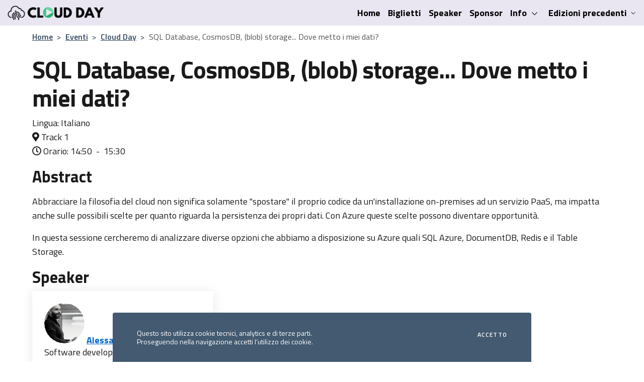

--- FILE ---
content_type: text/html; charset=utf-8
request_url: https://www.cloudday.it/e/sessione/1722/SQL-Database-CosmosDB-blob-storage--Dove-metto-i-miei-dati
body_size: 5821
content:
<!DOCTYPE html>
<html lang="it-it">
<head prefix="og: https://ogp.me/ns# fb: https://ogp.me/ns/fb# article: https://ogp.me/ns/article# video: https://ogp.me/ns/video#">
    
        <!-- Google Tag Manager -->
        <script>
            (function (w, d, s, l, i) {
                w[l] = w[l] || []; w[l].push({
                    'gtm.start':
                        new Date().getTime(), event: 'gtm.js'
                }); var f = d.getElementsByTagName(s)[0],
                    j = d.createElement(s), dl = l != 'dataLayer' ? '&l=' + l : ''; j.async = true; j.src =
                        'https://www.googletagmanager.com/gtm.js?id=' + i + dl; f.parentNode.insertBefore(j, f);
            })(window, document, 'script', 'dataLayer', 'GTM-PPWPNCF');</script>
        <!-- End Google Tag Manager -->
        <!-- Meta Pixel Code -->
        <script>
            !function (f, b, e, v, n, t, s) {
                if (f.fbq) return; n = f.fbq = function () {
                    n.callMethod ?
                        n.callMethod.apply(n, arguments) : n.queue.push(arguments)
                };
                if (!f._fbq) f._fbq = n; n.push = n; n.loaded = !0; n.version = '2.0';
                n.queue = []; t = b.createElement(e); t.async = !0;
                t.src = v; s = b.getElementsByTagName(e)[0];
                s.parentNode.insertBefore(t, s)
            }(window, document, 'script',
                'https://connect.facebook.net/en_US/fbevents.js');
            fbq('init', '521760160005469');
            fbq('track', 'PageView');
        </script>
        <noscript>
            <img height="1" width="1" style="display:none"
                 src="https://www.facebook.com/tr?id=521760160005469&ev=PageView&noscript=1" />
        </noscript>
        <!-- End Meta Pixel Code -->
    

    <title>Sessione SQL Database, CosmosDB, (blob) storage... Dove metto i miei dati? - Cloud Day</title>
    <link rel="shortcut icon" type="image/png" href="/images/logo/cloudday-squared-512.png">
    <link type="text/plain" rel="author" href="https://www.cloudday.it/humans.txt" />
    <link rel="preconnect" href="https://fonts.googleapis.com">
    <link rel="preconnect" href="https://fonts.gstatic.com" crossorigin>
    <link href="https://fonts.googleapis.com/css2?family=Titillium+Web:ital,wght@0,200;0,300;0,400;0,600;0,700;0,900;1,200;1,300;1,400;1,600;1,700&display=swap" rel="stylesheet">

    <meta charset="utf-8" />
    <meta name="copyright" content="(c) 2001-2026 Managed Designs S.r.l. Tutti i diritti riservati. Vietata la copia, anche parziale, senza un'autorizzazione esplicita." />
    <meta name="language" content="it-it" />
    <meta name="robots" content="index,follow" />
    <meta name="viewport" content="width=device-width, initial-scale=1" />
    <meta name="engine" content="Engine codename 'Agorà' v3" />
    <meta name="facebook-domain-verification" content="e8yas0b4jffqse46hd1gscl4ejeqed" />
    
    <meta name="keywords" content=".NET" />
    <meta name="description" content="SQL Database, CosmosDB, (blob) storage... Dove metto i miei dati?" />
    <link rel="canonical" href="https://www.cloudday.it/eventi/sessione/1722/SQL-Database-CosmosDB-blob-storage--Dove-metto-i-miei-dati" />


    <!-- IE9+ pinned sites -->
    <meta name="application-name" content="CloudDay.it" />
    <meta name="msapplication-tooltip" content="CloudDay.it" />
    <meta name="msapplication-starturl" content="https://www.cloudday.it" />

    <!--Schema-->
    

    <!--OG-->
    <meta property="og:title" content="Sessione SQL Database, CosmosDB, (blob) storage... Dove metto i miei dati? - Cloud Day" />
    <meta property="og:site_name" content="CloudDay.it" />
    
    <meta property="og:type" content="event" />
    <meta property="og:description" content="SQL Database, CosmosDB, (blob) storage... Dove metto i miei dati?" />
    <meta property="og:image" content="" />
    <meta property="og:url" content="https://www.cloudday.it/eventi/sessione/1722/SQL-Database-CosmosDB-blob-storage--Dove-metto-i-miei-dati">


    <!--Twitter-->
    <meta name="twitter:site" content="@TheCloudChamps" />
    <meta name="twitter:creator" content="@TheCloudChamps" />
    
    <meta name="twitter:card" content="summary_large_image">
    <meta name="twitter:description" content="SQL Database, CosmosDB, (blob) storage... Dove metto i miei dati?">
    <meta name="twitter:image" content="">
    <meta name="twitter:title" content="SQL Database, CosmosDB, (blob) storage... Dove metto i miei dati?">
    <meta name="twitter:url" content="https://www.cloudday.it/eventi/sessione/1722/SQL-Database-CosmosDB-blob-storage--Dove-metto-i-miei-dati">


    
        <link rel="stylesheet" type="text/css" href="/lib/bootstrap-italia/css/bootstrap-italia.min.css" />
        <link rel="stylesheet" type="text/css" href="https://cdnjs.cloudflare.com/ajax/libs/font-awesome/5.15.2/css/all.min.css" />
        <link rel="stylesheet" href="https://cdn.jsdelivr.net/gh/lipis/flag-icons@6.11.0/css/flag-icons.min.css" />
    

    

    <link rel="stylesheet" type="text/css" href="/css/site.css" />
    <link rel="stylesheet" type="text/css" href="/css/events.css" />

    
</head>
<body>
    
        <!-- Google Tag Manager (noscript) -->
        <noscript>
            <iframe src="https://www.googletagmanager.com/ns.html?id=GTM-PPWPNCF"
                    height="0" width="0" style="display:none;visibility:hidden"></iframe>
        </noscript>
        <!-- End Google Tag Manager (noscript) -->
    

    <section class="cookiebar fade" aria-label="Gestione dei cookies">
        <p>Questo sito utilizza cookie tecnici, analytics e di terze parti. <br />Proseguendo nella navigazione accetti l’utilizzo dei cookie.</p>
        <div class="cookiebar-buttons">
            <button data-bs-accept="cookiebar" class="cookiebar-btn cookiebar-confirm">Accetto<span class="visually-hidden"> i cookies</span></button>
        </div>
    </section>
    <header>
        <nav class="navbar navbar-expand-lg bg-light" aria-label="Navigazione principale">
            <div class="container-fluid">
                <a class="navbar-brand" href="https://www.improove.tech"><img src="/images/logo/cloudday/navbrand.webp" alt="logo Cloud Day" class="img-fluid" style="max-width: 200px;" /></a>
                <button class="navbar-toggler" type="button" data-bs-toggle="collapse" data-bs-target="#navbarSupportedContent" aria-controls="navbarSupportedContent" aria-expanded="false" aria-label="Mostra/Nascondi la navigazione">
                    <svg class="icon bg-override">
                        <use href="/lib/bootstrap-italia/svg/sprites.svg#it-burger"></use>
                    </svg>
                </button>
                <div class="collapse navbar-collapse" id="navbarSupportedContent">
                    <ul id="menu" class="navbar-nav ms-auto ">
                        <li class="nav-item">
                            <a class="nav-link active" aria-current="page" href="/">Home</a>
                        </li>
                        <li class="nav-item"><a class="nav-link" href="/#tickets">Biglietti</a></li>
                        <li class="nav-item"><a class="nav-link" href="/#speakers">Speaker</a></li>
                        <li class="nav-item"><a class="nav-link" href="/#sponsors">Sponsor</a></li>
                        <li class="nav-item dropdown">
                            <a class="nav-link dropdown-toggle" href="#" data-bs-toggle="dropdown" aria-expanded="false" id="mainNavDropdownInfo">
                                <span>Info</span>
                                <svg class="icon icon-sm">
                                    <use href="/lib/bootstrap-italia/svg/sprites.svg#it-expand"></use>
                                </svg>
                            </a>
                            <div class="dropdown-menu" role="region" aria-labelledby="mainNavDropdownInfo">
                                <div class="link-list-wrapper">
                                    <ul class="link-list" id="infoItemList">
                                        <li><a class="dropdown-item list-item" href="/home/about"><span>Chi siamo</span></a></li>
                                        <li><a class="dropdown-item list-item" href="/diventa-sponsor"><span>Diventa sponsor</span></a></li>
                                        <li><a class="dropdown-item list-item" href="/#FAQ"><span>Domande frequenti</span></a></li>
                                    </ul>
                                </div>
                            </div>
                        </li>
                        
                            <li class="nav-item dropdown">
                                <a class="nav-link dropdown-toggle" href="#" data-bs-toggle="dropdown" aria-expanded="false" id="mainNavDropdownPastEvents">
                                    <span>Edizioni precedenti</span>
                                    <svg class="icon icon-xs">
                                        <use href="/lib/bootstrap-italia/svg/sprites.svg#it-expand"></use>
                                    </svg>
                                </a>
                                <div class="dropdown-menu" role="region" aria-labelledby="mainNavDropdownPastEvents">
                                    <div class="link-list-wrapper">
                                        <ul class="link-list" id="pastEventsList">
                                            <li><a class="dropdown-item list-item" href="/2024"><span>Cloud Day 2024</span></a></li>
                                            <li><a class="dropdown-item list-item" href="/2023"><span>Cloud Day 2023</span></a></li>
                                            <li><a class="dropdown-item list-item" href="/2022"><span>Cloud Day 2022</span></a></li>
                                            <li><a class="dropdown-item list-item" href="/2021"><span>Cloud Day 2021</span></a></li>
                                            <li><a class="dropdown-item list-item" href="/2020"><span>Cloud Day 2020</span></a></li>
                                            <li><a class="dropdown-item list-item" href="/2017"><span>Cloud Day 2017</span></a></li>
                                            <li><span class="divider"></span></li>
                                            <li><a class="dropdown-item list-item" href="https://www.improove.tech/videos?events=1883,2175,3015,3177,3486" target="_blank"><span>Video</span></a></li>
                                        </ul>
                                    </div>
                                </div>
                            </li>
                        
                    </ul>
                </div>
            </div>
        </nav>
    </header>

    <main>
        <div class="container">
            <!--[if IE 6]>
            <p>
               Stai usando un browser molto datato e che non supporta gli standard web, mentre questo sito si basa proprio su questi ultimi.
               Ti consigliamo quindi di aggiornare il browser per evitare errori di visualizzazione.
            </p>
            <![endif]-->
            <div class="row">
                
    <nav class="breadcrumb-container" aria-label="Percorso di navigazione">
      <ol class="breadcrumb">
        <li class="breadcrumb-item"><a href="/">Home</a><span class="separator">&gt;</span></li>
        <li class="breadcrumb-item"><a href="/eventi/archivio">Eventi</a><span class="separator">&gt;</span></li>
        <li class="breadcrumb-item"><a href="/eventi/56/Join-the-Expert-Cloud-Day">Cloud Day</a><span class="separator">&gt;</span></li>
        <li class="breadcrumb-item active" aria-current="page">SQL Database, CosmosDB, (blob) storage... Dove metto i miei dati?</li>
      </ol>
    </nav>

    <div class="row" itemscope itemtype="http://schema.org/Event">
        <meta itemprop="location" content="Track 1" />
        <meta itemprop="startDate" content="2017-05-12T00:00&#x2B;01" />
        <meta itemprop="organizer" content="Improove" />
        <div class="col-md-12">
            <h1 itemprop="name">SQL Database, CosmosDB, (blob) storage... Dove metto i miei dati?</h1>
            <p>
Lingua: 
                    <span itemprop="inLanguage">Italiano</span>
                    <br />
                <i class="fas fa-map-marker-alt" aria-hidden="true"></i> Track 1
<br />

                        <i class="far fa-clock" aria-hidden="true"></i> Orario: 14:50
                            <span>&nbsp;-&nbsp;</span> 15:30                    
            </p>

                <h2 class="h3">Abstract</h2>
                <p itemprop="description">
                    <p>
Abbracciare la filosofia del cloud non significa solamente "spostare" il proprio codice da un'installazione on-premises ad un servizio PaaS, ma impatta anche sulle possibili scelte per quanto riguarda la persistenza dei propri dati. Con Azure queste scelte possono diventare opportunit&agrave;.
</p>
<p>
In questa sessione cercheremo di analizzare diverse opzioni che abbiamo a disposizione su Azure quali SQL Azure, DocumentDB, Redis e il Table Storage.
</p>
                </p>

                <div class="row">
                    <h2 class="h3">Speaker</h2>
                        <div class="col-12 col-md-4" itemprop="author" itemscope itemtype="http://schema.org/Person">
                            <div class="card-wrapper card-space">
                                <div class="card card-bg">
                                    <div class="card-body">
                                        <div class="avatar size-xl">
                                            <img src="https://agoracdn.blob.core.windows.net/cms/Content/Uploads/Avatars/2bb7ab61-b6e0-dd11-b5d2-005056c00008.png" alt="" aria-hidden="true">
                                        </div>
                                        <a href="/speaker/120/Alessandro-Melchiori">
                                            <h3 class="card-title h5 "><span itemprop="name">Alessandro Melchiori</span></h3>
                                        </a>
                                            <p class="card-subtitle h6">Software developer - CodicePlastico</p>
                                    </div>
                                </div>
                            </div>
                        </div>
                </div>                    
        </div>
    </div>

            </div>
            <div class="row">
                <div class="col-sm-9 col-xs-12">
                    




                </div>
                <div class="col-sm-3 col-xs-12">
                    <aside>
                        
                    </aside>
                </div>
            </div>            
        </div>
        
    </main>

    <footer>
        <div class="container-fluid text-center">
            <p class="text-center" style="padding-top: 20px;">
                &copy;2017-2026 <a href="https://www.improove.tech">Improove</a> by Managed Designs S.r.l. Tutti i diritti riservati. - Partita IVA 04358780965 |
                <a href="/privacy/note-legali">Note legali</a> |
                <a href="/privacy/informativa">Privacy</a> |
                <a href="/privacy/cookie-policy">Cookie Policy</a>
            </p>
            <div class="text-center">
                <ul class="list-inline">
                    
                        <li class="list-inline-item"><a href="https://www.facebook.com/improoveit" title="Facebook page" aria-label="Facebook page"><i class="fab fa-2x fa-facebook" aria-hidden="true"></i></a></li>
                        <li class="list-inline-item"><a href="https://www.instagram.com/improoveit/" title="Instagram profile" aria-label="Instagram profile"><i class="fab fa-2x fa-instagram-square" aria-hidden="true"></i></a></li>
                        <li class="list-inline-item"><a href="https://www.linkedin.com/company/improoveit" title="LinkedIn page" aria-label="LinkedIn page"><i class="fab fa-2x fa-linkedin" aria-hidden="true"></i></a></li>
                        <li class="list-inline-item"><a href="https://twitter.com/improoveit" title="Twitter profile" aria-label="Twitter profile"><i class="fab fa-2x fa-twitter-square" aria-hidden="true"></i></a></li>
                         <li class="list-inline-item"><a href="https://www.youtube.com/@improoveit?sub_confirmation=1" title="Canale YouTube" aria-label="YouTube channel"><i class="fab fa-2x fa-youtube-square" aria-hidden="true"></i></a></li>
                    
                    
                </ul>
            </div>
        </div>
    </footer>

    

    
        <script src="https://cdnjs.cloudflare.com/ajax/libs/jquery/3.6.1/jquery.min.js" integrity="sha512-aVKKRRi/Q/YV+4mjoKBsE4x3H+BkegoM/em46NNlCqNTmUYADjBbeNefNxYV7giUp0VxICtqdrbqU7iVaeZNXA==" crossorigin="anonymous" referrerpolicy="no-referrer"></script>
        <script src="https://cdnjs.cloudflare.com/ajax/libs/popper.js/2.11.6/umd/popper.min.js" integrity="sha512-6UofPqm0QupIL0kzS/UIzekR73/luZdC6i/kXDbWnLOJoqwklBK6519iUnShaYceJ0y4FaiPtX/hRnV/X/xlUQ==" crossorigin="anonymous" referrerpolicy="no-referrer"></script>
    

    <script>
        window.__PUBLIC_PATH__ = '/lib/bootstrap-italia/fonts'
    </script>
    <script src="/lib/bootstrap-italia/js/bootstrap-italia.bundle.min.js"></script>

    <script src="/js/cookielaw.js"></script>

    
</body>
</html>


--- FILE ---
content_type: text/css
request_url: https://www.cloudday.it/css/events.css
body_size: 338
content:
.event-card {
    margin: 1rem auto;
    position: relative;
}

.event-card-body {
    z-index: 2;
    position: absolute;
    right: 0;
    bottom: 0;
    left: 10px;
    color: white;
}

.event-card-body-text {
    background-color: black;
    padding-left: 5px;
    padding-right: 5px;
    font-size: large;
    font-weight: bold;
}


--- FILE ---
content_type: text/javascript
request_url: https://www.cloudday.it/lib/bootstrap-italia/js/bootstrap-italia.bundle.min.js
body_size: 389409
content:
!function(e,t){"object"==typeof exports&&"undefined"!=typeof module?module.exports=t():"function"==typeof define&&define.amd?define(t):(e="undefined"!=typeof globalThis?globalThis:e||self).bootstrap=t()}(this,(function(){"use strict";!function(){const e={NODE_ENV:"production"};try{if(process)return process.env=Object.assign({},process.env),void Object.assign(process.env,e)}catch(e){}globalThis.process={env:e}}();const e="data-focus-mouse";class t{constructor(){this._usingMouse=!1,this._bindEvents()}_bindEvents(){if("undefined"==typeof document)return;["keydown","mousedown"].forEach((e=>{document.addEventListener(e,(e=>{this._usingMouse="mousedown"===e.type}))})),document.addEventListener("focusin",(t=>{this._usingMouse&&t.target&&t.target.setAttribute(e,!0)})),document.addEventListener("focusout",(t=>{t.target&&t.target.setAttribute(e,!1)}))}}new t;const i=()=>{"undefined"==typeof window||window.BOOTSTRAP_ITALIA_VERSION||(new t,window.BOOTSTRAP_ITALIA_VERSION="2.14.0")};i();const n={ck3:{}},s={rememberChoice:(e,t)=>{n.ck3[e]=t,localStorage.setItem("bs-ck3",JSON.stringify(n.ck3))},isChoiceRemembered:e=>(n.ck3=JSON.parse(localStorage.getItem("bs-ck3")||"{}"),n.ck3[e]||!1),clearAllRememberedChoices:()=>{localStorage.removeItem("bs-ck3")}};function r(e,t,i){return t&&function(e,t){for(var i=0;i<t.length;i++){var n=t[i];n.enumerable=n.enumerable||!1,n.configurable=!0,"value"in n&&(n.writable=!0),Object.defineProperty(e,n.key,n)}}(e.prototype,t),Object.defineProperty(e,"prototype",{writable:!1}),e}
/*!
     * Splide.js
     * Version  : 4.1.4
     * License  : MIT
     * Copyright: 2022 Naotoshi Fujita
     */var a="(prefers-reduced-motion: reduce)",o={CREATED:1,MOUNTED:2,IDLE:3,MOVING:4,SCROLLING:5,DRAGGING:6,DESTROYED:7};function l(e){e.length=0}function u(e,t,i){return Array.prototype.slice.call(e,t,i)}function c(e){return e.bind.apply(e,[null].concat(u(arguments,1)))}var d=setTimeout,h=function(){};function p(e){return requestAnimationFrame(e)}function f(e,t){return typeof t===e}function m(e){return!b(e)&&f("object",e)}var g=Array.isArray,y=c(f,"function"),_=c(f,"string"),v=c(f,"undefined");function b(e){return null===e}function T(e){try{return e instanceof(e.ownerDocument.defaultView||window).HTMLElement}catch(e){return!1}}function w(e){return g(e)?e:[e]}function S(e,t){w(e).forEach(t)}function E(e,t){return e.indexOf(t)>-1}function C(e,t){return e.push.apply(e,w(t)),e}function k(e,t,i){e&&S(t,(function(t){t&&e.classList[i?"add":"remove"](t)}))}function x(e,t){k(e,_(t)?t.split(" "):t,!0)}function I(e,t){S(t,e.appendChild.bind(e))}function A(e,t){S(e,(function(e){var i=(t||e).parentNode;i&&i.insertBefore(e,t)}))}function L(e,t){return T(e)&&(e.msMatchesSelector||e.matches).call(e,t)}function O(e,t){var i=e?u(e.children):[];return t?i.filter((function(e){return L(e,t)})):i}function P(e,t){return t?O(e,t)[0]:e.firstElementChild}var D=Object.keys;function M(e,t,i){return e&&(i?D(e).reverse():D(e)).forEach((function(i){"__proto__"!==i&&t(e[i],i)})),e}function N(e){return u(arguments,1).forEach((function(t){M(t,(function(i,n){e[n]=t[n]}))})),e}function R(e){return u(arguments,1).forEach((function(t){M(t,(function(t,i){g(t)?e[i]=t.slice():m(t)?e[i]=R({},m(e[i])?e[i]:{},t):e[i]=t}))})),e}function U(e,t){S(t||D(e),(function(t){delete e[t]}))}function F(e,t){S(e,(function(e){S(t,(function(t){e&&e.removeAttribute(t)}))}))}function B(e,t,i){m(t)?M(t,(function(t,i){B(e,i,t)})):S(e,(function(e){b(i)||""===i?F(e,t):e.setAttribute(t,String(i))}))}function j(e,t,i){var n=document.createElement(e);return t&&(_(t)?x(n,t):B(n,t)),i&&I(i,n),n}function $(e,t,i){if(v(i))return getComputedStyle(e)[t];b(i)||(e.style[t]=""+i)}function q(e,t){$(e,"display",t)}function V(e){e.setActive&&e.setActive()||e.focus({preventScroll:!0})}function H(e,t){return e.getAttribute(t)}function z(e,t){return e&&e.classList.contains(t)}function W(e){return e.getBoundingClientRect()}function G(e){S(e,(function(e){e&&e.parentNode&&e.parentNode.removeChild(e)}))}function X(e){return P((new DOMParser).parseFromString(e,"text/html").body)}function K(e,t){e.preventDefault(),t&&(e.stopPropagation(),e.stopImmediatePropagation())}function Y(e,t){return e&&e.querySelector(t)}function Q(e,t){return t?u(e.querySelectorAll(t)):[]}function J(e,t){k(e,t,!1)}function Z(e){return e.timeStamp}function ee(e){return _(e)?e:e?e+"px":""}var te="splide",ie="data-"+te;function ne(e,t){if(!e)throw new Error("["+te+"] "+(t||""))}var se=Math.min,re=Math.max,ae=Math.floor,oe=Math.ceil,le=Math.abs;function ue(e,t,i){return le(e-t)<i}function ce(e,t,i,n){var s=se(t,i),r=re(t,i);return n?s<e&&e<r:s<=e&&e<=r}function de(e,t,i){var n=se(t,i),s=re(t,i);return se(re(n,e),s)}function he(e){return+(e>0)-+(e<0)}function pe(e,t){return S(t,(function(t){e=e.replace("%s",""+t)})),e}function fe(e){return e<10?"0"+e:""+e}var me={};function ge(){var e=[];function t(e,t,i){S(e,(function(e){e&&S(t,(function(t){t.split(" ").forEach((function(t){var n=t.split(".");i(e,n[0],n[1])}))}))}))}return{bind:function(i,n,s,r){t(i,n,(function(t,i,n){var a="addEventListener"in t,o=a?t.removeEventListener.bind(t,i,s,r):t.removeListener.bind(t,s);a?t.addEventListener(i,s,r):t.addListener(s),e.push([t,i,n,s,o])}))},unbind:function(i,n,s){t(i,n,(function(t,i,n){e=e.filter((function(e){return!!(e[0]!==t||e[1]!==i||e[2]!==n||s&&e[3]!==s)||(e[4](),!1)}))}))},dispatch:function(e,t,i){var n,s=!0;return"function"==typeof CustomEvent?n=new CustomEvent(t,{bubbles:s,detail:i}):(n=document.createEvent("CustomEvent")).initCustomEvent(t,s,!1,i),e.dispatchEvent(n),n},destroy:function(){e.forEach((function(e){e[4]()})),l(e)}}}var ye="mounted",_e="ready",ve="move",be="moved",Te="click",we="active",Se="inactive",Ee="visible",Ce="hidden",ke="refresh",xe="updated",Ie="resize",Ae="resized",Le="scroll",Oe="scrolled",Pe="destroy",De="arrows:mounted",Me="navigation:mounted",Ne="autoplay:play",Re="autoplay:pause",Ue="lazyload:loaded",Fe="sk",Be="sh",je="ei";function $e(e){var t=e?e.event.bus:document.createDocumentFragment(),i=ge();return e&&e.event.on(Pe,i.destroy),N(i,{bus:t,on:function(e,n){i.bind(t,w(e).join(" "),(function(e){n.apply(n,g(e.detail)?e.detail:[])}))},off:c(i.unbind,t),emit:function(e){i.dispatch(t,e,u(arguments,1))}})}function qe(e,t,i,n){var s,r,a=Date.now,o=0,l=!0,u=0;function c(){if(!l){if(o=e?se((a()-s)/e,1):1,i&&i(o),o>=1&&(t(),s=a(),n&&++u>=n))return d();r=p(c)}}function d(){l=!0}function h(){r&&cancelAnimationFrame(r),o=0,r=0,l=!0}return{start:function(t){t||h(),s=a()-(t?o*e:0),l=!1,r=p(c)},rewind:function(){s=a(),o=0,i&&i(o)},pause:d,cancel:h,set:function(t){e=t},isPaused:function(){return l}}}var Ve="Arrow",He=Ve+"Left",ze=Ve+"Right",We=Ve+"Up",Ge=Ve+"Down",Xe="ttb",Ke={width:["height"],left:["top","right"],right:["bottom","left"],x:["y"],X:["Y"],Y:["X"],ArrowLeft:[We,ze],ArrowRight:[Ge,He]};var Ye="role",Qe="tabindex",Je="aria-",Ze=Je+"controls",et=Je+"current",tt=Je+"selected",it=Je+"label",nt=Je+"labelledby",st=Je+"hidden",rt=Je+"orientation",at=Je+"roledescription",ot=Je+"live",lt=Je+"busy",ut=Je+"atomic",ct=[Ye,Qe,"disabled",Ze,et,it,nt,st,rt,at],dt=te+"__",ht="is-",pt=te,ft=dt+"track",mt=dt+"list",gt=dt+"slide",yt=gt+"--clone",_t=gt+"__container",vt=dt+"arrows",bt=dt+"arrow",Tt=bt+"--prev",wt=bt+"--next",St=dt+"pagination",Et=St+"__page",Ct=dt+"progress"+"__bar",kt=dt+"toggle",xt=dt+"sr",It=ht+"initialized",At=ht+"active",Lt=ht+"prev",Ot=ht+"next",Pt=ht+"visible",Dt=ht+"loading",Mt=ht+"focus-in",Nt=ht+"overflow",Rt=[At,Pt,Lt,Ot,Dt,Mt,Nt],Ut={slide:gt,clone:yt,arrows:vt,arrow:bt,prev:Tt,next:wt,pagination:St,page:Et,spinner:dt+"spinner"};var Ft="touchstart mousedown",Bt="touchmove mousemove",jt="touchend touchcancel mouseup click";var $t="slide",qt="loop",Vt="fade";function Ht(e,t,i,n){var s,r=$e(e),a=r.on,o=r.emit,l=r.bind,u=e.Components,d=e.root,h=e.options,p=h.isNavigation,f=h.updateOnMove,m=h.i18n,g=h.pagination,y=h.slideFocus,_=u.Direction.resolve,v=H(n,"style"),b=H(n,it),T=i>-1,w=P(n,"."+_t);function S(){var s=e.splides.map((function(e){var i=e.splide.Components.Slides.getAt(t);return i?i.slide.id:""})).join(" ");B(n,it,pe(m.slideX,(T?i:t)+1)),B(n,Ze,s),B(n,Ye,y?"button":""),y&&F(n,at)}function E(){s||C()}function C(){if(!s){var i=e.index;(r=x())!==z(n,At)&&(k(n,At,r),B(n,et,p&&r||""),o(r?we:Se,I)),function(){var t=function(){if(e.is(Vt))return x();var t=W(u.Elements.track),i=W(n),s=_("left",!0),r=_("right",!0);return ae(t[s])<=oe(i[s])&&ae(i[r])<=oe(t[r])}(),i=!t&&(!x()||T);e.state.is([4,5])||B(n,st,i||"");B(Q(n,h.focusableNodes||""),Qe,i?-1:""),y&&B(n,Qe,i?-1:0);t!==z(n,Pt)&&(k(n,Pt,t),o(t?Ee:Ce,I));if(!t&&document.activeElement===n){var s=u.Slides.getAt(e.index);s&&V(s.slide)}}(),k(n,Lt,t===i-1),k(n,Ot,t===i+1)}var r}function x(){var n=e.index;return n===t||h.cloneStatus&&n===i}var I={index:t,slideIndex:i,slide:n,container:w,isClone:T,mount:function(){T||(n.id=d.id+"-slide"+fe(t+1),B(n,Ye,g?"tabpanel":"group"),B(n,at,m.slide),B(n,it,b||pe(m.slideLabel,[t+1,e.length]))),l(n,"click",c(o,Te,I)),l(n,"keydown",c(o,Fe,I)),a([be,Be,Oe],C),a(Me,S),f&&a(ve,E)},destroy:function(){s=!0,r.destroy(),J(n,Rt),F(n,ct),B(n,"style",v),B(n,it,b||"")},update:C,style:function(e,t,i){$(i&&w||n,e,t)},isWithin:function(i,n){var s=le(i-t);return T||!h.rewind&&!e.is(qt)||(s=se(s,e.length-s)),s<=n}};return I}var zt=ie+"-interval";var Wt={passive:!1,capture:!0};var Gt={Spacebar:" ",Right:ze,Left:He,Up:We,Down:Ge};function Xt(e){return e=_(e)?e:e.key,Gt[e]||e}var Kt="keydown";var Yt=ie+"-lazy",Qt=Yt+"-srcset",Jt="["+Yt+"], ["+Qt+"]";var Zt=[" ","Enter"];var ei=Object.freeze({__proto__:null,Media:function(e,t,i){var n=e.state,s=i.breakpoints||{},r=i.reducedMotion||{},o=ge(),l=[];function u(e){e&&o.destroy()}function c(e,t){var i=matchMedia(t);o.bind(i,"change",d),l.push([e,i])}function d(){var t=n.is(7),s=i.direction,r=l.reduce((function(e,t){return R(e,t[1].matches?t[0]:{})}),{});U(i),h(r),i.destroy?e.destroy("completely"===i.destroy):t?(u(!0),e.mount()):s!==i.direction&&e.refresh()}function h(t,s,r){R(i,t),s&&R(Object.getPrototypeOf(i),t),!r&&n.is(1)||e.emit(xe,i)}return{setup:function(){var e="min"===i.mediaQuery;D(s).sort((function(t,i){return e?+t-+i:+i-+t})).forEach((function(t){c(s[t],"("+(e?"min":"max")+"-width:"+t+"px)")})),c(r,a),d()},destroy:u,reduce:function(e){matchMedia(a).matches&&(e?R(i,r):U(i,D(r)))},set:h}},Direction:function(e,t,i){return{resolve:function(e,t,n){var s="rtl"!==(n=n||i.direction)||t?n===Xe?0:-1:1;return Ke[e]&&Ke[e][s]||e.replace(/width|left|right/i,(function(e,t){var i=Ke[e.toLowerCase()][s]||e;return t>0?i.charAt(0).toUpperCase()+i.slice(1):i}))},orient:function(e){return e*("rtl"===i.direction?1:-1)}}},Elements:function(e,t,i){var n,s,r,a=$e(e),o=a.on,u=a.bind,c=e.root,d=i.i18n,h={},p=[],f=[],m=[];function g(){n=b("."+ft),s=P(n,"."+mt),ne(n&&s,"A track/list element is missing."),C(p,O(s,"."+gt+":not(."+yt+")")),M({arrows:vt,pagination:St,prev:Tt,next:wt,bar:Ct,toggle:kt},(function(e,t){h[t]=b("."+e)})),N(h,{root:c,track:n,list:s,slides:p}),function(){var e=c.id||(r=te,""+r+fe(me[r]=(me[r]||0)+1)),t=i.role;var r;c.id=e,n.id=n.id||e+"-track",s.id=s.id||e+"-list",!H(c,Ye)&&"SECTION"!==c.tagName&&t&&B(c,Ye,t);B(c,at,d.carousel),B(s,Ye,"presentation")}(),v()}function _(e){var t=ct.concat("style");l(p),J(c,f),J(n,m),F([n,s],t),F(c,e?t:["style",at])}function v(){J(c,f),J(n,m),f=T(pt),m=T(ft),x(c,f),x(n,m),B(c,it,i.label),B(c,nt,i.labelledby)}function b(e){var t=Y(c,e);return t&&function(e,t){if(y(e.closest))return e.closest(t);for(var i=e;i&&1===i.nodeType&&!L(i,t);)i=i.parentElement;return i}(t,"."+pt)===c?t:void 0}function T(e){return[e+"--"+i.type,e+"--"+i.direction,i.drag&&e+"--draggable",i.isNavigation&&e+"--nav",e===pt&&At]}return N(h,{setup:g,mount:function(){o(ke,_),o(ke,g),o(xe,v),u(document,Ft+" keydown",(function(e){r="keydown"===e.type}),{capture:!0}),u(c,"focusin",(function(){k(c,Mt,!!r)}))},destroy:_})},Slides:function(e,t,i){var n=$e(e),s=n.on,r=n.emit,a=n.bind,o=t.Elements,u=o.slides,d=o.list,h=[];function p(){u.forEach((function(e,t){m(e,t,-1)}))}function f(){v((function(e){e.destroy()})),l(h)}function m(t,i,n){var s=Ht(e,i,n,t);s.mount(),h.push(s),h.sort((function(e,t){return e.index-t.index}))}function g(e){return e?b((function(e){return!e.isClone})):h}function v(e,t){g(t).forEach(e)}function b(e){return h.filter(y(e)?e:function(t){return _(e)?L(t.slide,e):E(w(e),t.index)})}return{mount:function(){p(),s(ke,f),s(ke,p)},destroy:f,update:function(){v((function(e){e.update()}))},register:m,get:g,getIn:function(e){var n=t.Controller,s=n.toIndex(e),r=n.hasFocus()?1:i.perPage;return b((function(e){return ce(e.index,s,s+r-1)}))},getAt:function(e){return b(e)[0]},add:function(e,t){S(e,(function(e){if(_(e)&&(e=X(e)),T(e)){var n=u[t];n?A(e,n):I(d,e),x(e,i.classes.slide),s=e,o=c(r,Ie),l=Q(s,"img"),(h=l.length)?l.forEach((function(e){a(e,"load error",(function(){--h||o()}))})):o()}var s,o,l,h})),r(ke)},remove:function(e){G(b(e).map((function(e){return e.slide}))),r(ke)},forEach:v,filter:b,style:function(e,t,i){v((function(n){n.style(e,t,i)}))},getLength:function(e){return e?u.length:h.length},isEnough:function(){return h.length>i.perPage}}},Layout:function(e,t,i){var n,s,r,a=$e(e),o=a.on,l=a.bind,u=a.emit,d=t.Slides,h=t.Direction.resolve,p=t.Elements,f=p.root,g=p.track,y=p.list,_=d.getAt,v=d.style;function b(){n=i.direction===Xe,$(f,"maxWidth",ee(i.width)),$(g,h("paddingLeft"),w(!1)),$(g,h("paddingRight"),w(!0)),T(!0)}function T(e){var t=W(f);(e||s.width!==t.width||s.height!==t.height)&&($(g,"height",function(){var e="";n&&(ne(e=S(),"height or heightRatio is missing."),e="calc("+e+" - "+w(!1)+" - "+w(!0)+")");return e}()),v(h("marginRight"),ee(i.gap)),v("width",i.autoWidth?null:ee(i.fixedWidth)||(n?"":E())),v("height",ee(i.fixedHeight)||(n?i.autoHeight?null:E():S()),!0),s=t,u(Ae),r!==(r=O())&&(k(f,Nt,r),u("overflow",r)))}function w(e){var t=i.padding,n=h(e?"right":"left");return t&&ee(t[n]||(m(t)?0:t))||"0px"}function S(){return ee(i.height||W(y).width*i.heightRatio)}function E(){var e=ee(i.gap);return"calc((100%"+(e&&" + "+e)+")/"+(i.perPage||1)+(e&&" - "+e)+")"}function C(){return W(y)[h("width")]}function x(e,t){var i=_(e||0);return i?W(i.slide)[h("width")]+(t?0:L()):0}function I(e,t){var i=_(e);if(i){var n=W(i.slide)[h("right")],s=W(y)[h("left")];return le(n-s)+(t?0:L())}return 0}function A(t){return I(e.length-1)-I(0)+x(0,t)}function L(){var e=_(0);return e&&parseFloat($(e.slide,h("marginRight")))||0}function O(){return e.is(Vt)||A(!0)>C()}return{mount:function(){var e,t;b(),l(window,"resize load",(e=c(u,Ie),t=qe(0,e,null,1),function(){t.isPaused()&&t.start()})),o([xe,ke],b),o(Ie,T)},resize:T,listSize:C,slideSize:x,sliderSize:A,totalSize:I,getPadding:function(e){return parseFloat($(g,h("padding"+(e?"Right":"Left"))))||0},isOverflow:O}},Clones:function(e,t,i){var n,s=$e(e),r=s.on,a=t.Elements,o=t.Slides,u=t.Direction.resolve,c=[];function d(){r(ke,h),r([xe,Ie],f),(n=m())&&(!function(t){var n=o.get().slice(),s=n.length;if(s){for(;n.length<t;)C(n,n);C(n.slice(-t),n.slice(0,t)).forEach((function(r,l){var u=l<t,d=function(t,n){var s=t.cloneNode(!0);return x(s,i.classes.clone),s.id=e.root.id+"-clone"+fe(n+1),s}(r.slide,l);u?A(d,n[0].slide):I(a.list,d),C(c,d),o.register(d,l-t+(u?0:s),r.index)}))}}(n),t.Layout.resize(!0))}function h(){p(),d()}function p(){G(c),l(c),s.destroy()}function f(){var e=m();n!==e&&(n<e||!e)&&s.emit(ke)}function m(){var n=i.clones;if(e.is(qt)){if(v(n)){var s=i[u("fixedWidth")]&&t.Layout.slideSize(0);n=s&&oe(W(a.track)[u("width")]/s)||i[u("autoWidth")]&&e.length||2*i.perPage}}else n=0;return n}return{mount:d,destroy:p}},Move:function(e,t,i){var n,s=$e(e),r=s.on,a=s.emit,o=e.state.set,l=t.Layout,u=l.slideSize,c=l.getPadding,d=l.totalSize,h=l.listSize,p=l.sliderSize,f=t.Direction,m=f.resolve,g=f.orient,y=t.Elements,_=y.list,b=y.track;function T(){t.Controller.isBusy()||(t.Scroll.cancel(),w(e.index),t.Slides.update())}function w(e){S(x(e,!0))}function S(i,n){if(!e.is(Vt)){var s=n?i:function(i){if(e.is(qt)){var n=k(i),s=n>t.Controller.getEnd();(n<0||s)&&(i=E(i,s))}return i}(i);$(_,"transform","translate"+m("X")+"("+s+"px)"),i!==s&&a(Be)}}function E(e,t){var i=e-A(t),n=p();return e-=g(n*(oe(le(i)/n)||1))*(t?1:-1)}function C(){S(I(),!0),n.cancel()}function k(e){for(var i=t.Slides.get(),n=0,s=1/0,r=0;r<i.length;r++){var a=i[r].index,o=le(x(a,!0)-e);if(!(o<=s))break;s=o,n=a}return n}function x(t,n){var s=g(d(t-1)-function(e){var t=i.focus;return"center"===t?(h()-u(e,!0))/2:+t*u(e)||0}(t));return n?function(t){i.trimSpace&&e.is($t)&&(t=de(t,0,g(p(!0)-h())));return t}(s):s}function I(){var e=m("left");return W(_)[e]-W(b)[e]+g(c(!1))}function A(e){return x(e?t.Controller.getEnd():0,!!i.trimSpace)}return{mount:function(){n=t.Transition,r([ye,Ae,xe,ke],T)},move:function(e,t,i,s){var r,l;e!==t&&(r=e>i,l=g(E(I(),r)),r?l>=0:l<=_[m("scrollWidth")]-W(b)[m("width")])&&(C(),S(E(I(),e>i),!0)),o(4),a(ve,t,i,e),n.start(t,(function(){o(3),a(be,t,i,e),s&&s()}))},jump:w,translate:S,shift:E,cancel:C,toIndex:k,toPosition:x,getPosition:I,getLimit:A,exceededLimit:function(e,t){t=v(t)?I():t;var i=!0!==e&&g(t)<g(A(!1)),n=!1!==e&&g(t)>g(A(!0));return i||n},reposition:T}},Controller:function(e,t,i){var n,s,r,a,o=$e(e),l=o.on,u=o.emit,d=t.Move,h=d.getPosition,p=d.getLimit,f=d.toPosition,m=t.Slides,g=m.isEnough,y=m.getLength,b=i.omitEnd,T=e.is(qt),w=e.is($t),S=c(A,!1),E=c(A,!0),C=i.start||0,k=C;function x(){s=y(!0),r=i.perMove,a=i.perPage,n=P();var e=de(C,0,b?n:s-1);e!==C&&(C=e,d.reposition())}function I(){n!==P()&&u(je)}function A(e,t){var i=r||(R()?1:a),s=L(C+i*(e?-1:1),C,!(r||R()));return-1===s&&w&&!ue(h(),p(!e),1)?e?0:n:t?s:O(s)}function L(t,o,l){if(g()||R()){var u=function(t){if(w&&"move"===i.trimSpace&&t!==C)for(var n=h();n===f(t,!0)&&ce(t,0,e.length-1,!i.rewind);)t<C?--t:++t;return t}(t);u!==t&&(o=t,t=u,l=!1),t<0||t>n?t=r||!ce(0,t,o,!0)&&!ce(n,o,t,!0)?T?l?t<0?-(s%a||a):s:t:i.rewind?t<0?n:0:-1:D(M(t)):l&&t!==o&&(t=D(M(o)+(t<o?-1:1)))}else t=-1;return t}function O(e){return T?(e+s)%s||0:e}function P(){for(var e=s-(R()||T&&r?1:a);b&&e-- >0;)if(f(s-1,!0)!==f(e,!0)){e++;break}return de(e,0,s-1)}function D(e){return de(R()?e:a*e,0,n)}function M(e){return R()?se(e,n):ae((e>=n?s-1:e)/a)}function N(e){e!==C&&(k=C,C=e)}function R(){return!v(i.focus)||i.isNavigation}function U(){return e.state.is([4,5])&&!!i.waitForTransition}return{mount:function(){x(),l([xe,ke,je],x),l(Ae,I)},go:function(e,t,i){if(!U()){var s=function(e){var t=C;if(_(e)){var i=e.match(/([+\-<>])(\d+)?/)||[],s=i[1],r=i[2];"+"===s||"-"===s?t=L(C+ +(""+s+(+r||1)),C):">"===s?t=r?D(+r):S(!0):"<"===s&&(t=E(!0))}else t=T?e:de(e,0,n);return t}(e),r=O(s);r>-1&&(t||r!==C)&&(N(r),d.move(s,r,k,i))}},scroll:function(e,i,s,r){t.Scroll.scroll(e,i,s,(function(){var e=O(d.toIndex(h()));N(b?se(e,n):e),r&&r()}))},getNext:S,getPrev:E,getAdjacent:A,getEnd:P,setIndex:N,getIndex:function(e){return e?k:C},toIndex:D,toPage:M,toDest:function(e){var t=d.toIndex(e);return w?de(t,0,n):t},hasFocus:R,isBusy:U}},Arrows:function(e,t,i){var n,s,r=$e(e),a=r.on,o=r.bind,l=r.emit,u=i.classes,d=i.i18n,h=t.Elements,p=t.Controller,f=h.arrows,m=h.track,g=f,y=h.prev,_=h.next,v={};function b(){!function(){var e=i.arrows;!e||y&&_||(g=f||j("div",u.arrows),y=E(!0),_=E(!1),n=!0,I(g,[y,_]),!f&&A(g,m));y&&_&&(N(v,{prev:y,next:_}),q(g,e?"":"none"),x(g,s=vt+"--"+i.direction),e&&(a([ye,be,ke,Oe,je],C),o(_,"click",c(S,">")),o(y,"click",c(S,"<")),C(),B([y,_],Ze,m.id),l(De,y,_)))}(),a(xe,T)}function T(){w(),b()}function w(){r.destroy(),J(g,s),n?(G(f?[y,_]:g),y=_=null):F([y,_],ct)}function S(e){p.go(e,!0)}function E(e){return X('<button class="'+u.arrow+" "+(e?u.prev:u.next)+'" type="button"><svg xmlns="http://www.w3.org/2000/svg" viewBox="0 0 40 40" width="40" height="40" focusable="false"><path d="'+(i.arrowPath||"m15.5 0.932-4.3 4.38 14.5 14.6-14.5 14.5 4.3 4.4 14.6-14.6 4.4-4.3-4.4-4.4-14.6-14.6z")+'" />')}function C(){if(y&&_){var t=e.index,i=p.getPrev(),n=p.getNext(),s=i>-1&&t<i?d.last:d.prev,r=n>-1&&t>n?d.first:d.next;y.disabled=i<0,_.disabled=n<0,B(y,it,s),B(_,it,r),l("arrows:updated",y,_,i,n)}}return{arrows:v,mount:b,destroy:w,update:C}},Autoplay:function(e,t,i){var n,s,r=$e(e),a=r.on,o=r.bind,l=r.emit,u=qe(i.interval,e.go.bind(e,">"),(function(e){var t=d.bar;t&&$(t,"width",100*e+"%"),l("autoplay:playing",e)})),c=u.isPaused,d=t.Elements,h=t.Elements,p=h.root,f=h.toggle,m=i.autoplay,g="pause"===m;function y(){c()&&t.Slides.isEnough()&&(u.start(!i.resetProgress),s=n=g=!1,b(),l(Ne))}function _(e){void 0===e&&(e=!0),g=!!e,b(),c()||(u.pause(),l(Re))}function v(){g||(n||s?_(!1):y())}function b(){f&&(k(f,At,!g),B(f,it,i.i18n[g?"play":"pause"]))}function T(e){var n=t.Slides.getAt(e);u.set(n&&+H(n.slide,zt)||i.interval)}return{mount:function(){m&&(!function(){i.pauseOnHover&&o(p,"mouseenter mouseleave",(function(e){n="mouseenter"===e.type,v()}));i.pauseOnFocus&&o(p,"focusin focusout",(function(e){s="focusin"===e.type,v()}));f&&o(f,"click",(function(){g?y():_(!0)}));a([ve,Le,ke],u.rewind),a(ve,T)}(),f&&B(f,Ze,d.track.id),g||y(),b())},destroy:u.cancel,play:y,pause:_,isPaused:c}},Cover:function(e,t,i){var n=$e(e).on;function s(e){t.Slides.forEach((function(t){var i=P(t.container||t.slide,"img");i&&i.src&&r(e,i,t)}))}function r(e,t,i){i.style("background",e?'center/cover no-repeat url("'+t.src+'")':"",!0),q(t,e?"none":"")}return{mount:function(){i.cover&&(n(Ue,c(r,!0)),n([ye,xe,ke],c(s,!0)))},destroy:c(s,!1)}},Scroll:function(e,t,i){var n,s,r=$e(e),a=r.on,o=r.emit,l=e.state.set,u=t.Move,d=u.getPosition,h=u.getLimit,p=u.exceededLimit,f=u.translate,m=e.is($t),g=1;function y(e,i,r,a,h){var f=d();if(b(),r&&(!m||!p())){var y=t.Layout.sliderSize(),T=he(e)*y*ae(le(e)/y)||0;e=u.toPosition(t.Controller.toDest(e%y))+T}var w=ue(f,e,1);g=1,i=w?0:i||re(le(e-f)/1.5,800),s=a,n=qe(i,_,c(v,f,e,h),1),l(5),o(Le),n.start()}function _(){l(3),s&&s(),o(Oe)}function v(e,t,n,r){var a,o,l=d(),u=(e+(t-e)*(a=r,(o=i.easingFunc)?o(a):1-Math.pow(1-a,4))-l)*g;f(l+u),m&&!n&&p()&&(g*=.6,le(u)<10&&y(h(p(!0)),600,!1,s,!0))}function b(){n&&n.cancel()}function T(){n&&!n.isPaused()&&(b(),_())}return{mount:function(){a(ve,b),a([xe,ke],T)},destroy:b,scroll:y,cancel:T}},Drag:function(e,t,i){var n,s,r,a,o,l,u,c,d=$e(e),p=d.on,f=d.emit,g=d.bind,y=d.unbind,_=e.state,v=t.Move,b=t.Scroll,T=t.Controller,w=t.Elements.track,S=t.Media.reduce,E=t.Direction,C=E.resolve,k=E.orient,x=v.getPosition,I=v.exceededLimit,A=!1;function O(){var e=i.drag;q(!e),a="free"===e}function P(e){if(l=!1,!u){var t=$(e);n=e.target,s=i.noDrag,L(n,"."+Et+", ."+bt)||s&&L(n,s)||!t&&e.button||(T.isBusy()?K(e,!0):(c=t?w:window,o=_.is([4,5]),r=null,g(c,Bt,D,Wt),g(c,jt,M,Wt),v.cancel(),b.cancel(),R(e)))}var n,s}function D(t){if(_.is(6)||(_.set(6),f("drag")),t.cancelable)if(o){v.translate(n+U(t)/(A&&e.is($t)?5:1));var s=F(t)>200,r=A!==(A=I());(s||r)&&R(t),l=!0,f("dragging"),K(t)}else(function(e){return le(U(e))>le(U(e,!0))})(t)&&(o=function(e){var t=i.dragMinThreshold,n=m(t),s=n&&t.mouse||0,r=(n?t.touch:+t)||10;return le(U(e))>($(e)?r:s)}(t),K(t))}function M(n){_.is(6)&&(_.set(3),f("dragged")),o&&(!function(n){var s=function(t){if(e.is(qt)||!A){var i=F(t);if(i&&i<200)return U(t)/i}return 0}(n),r=function(e){return x()+he(e)*se(le(e)*(i.flickPower||600),a?1/0:t.Layout.listSize()*(i.flickMaxPages||1))}(s),o=i.rewind&&i.rewindByDrag;S(!1),a?T.scroll(r,0,i.snap):e.is(Vt)?T.go(k(he(s))<0?o?"<":"-":o?">":"+"):e.is($t)&&A&&o?T.go(I(!0)?">":"<"):T.go(T.toDest(r),!0);S(!0)}(n),K(n)),y(c,Bt,D),y(c,jt,M),o=!1}function N(e){!u&&l&&K(e,!0)}function R(e){r=s,s=e,n=x()}function U(e,t){return j(e,t)-j(B(e),t)}function F(e){return Z(e)-Z(B(e))}function B(e){return s===e&&r||s}function j(e,t){return($(e)?e.changedTouches[0]:e)["page"+C(t?"Y":"X")]}function $(e){return"undefined"!=typeof TouchEvent&&e instanceof TouchEvent}function q(e){u=e}return{mount:function(){g(w,Bt,h,Wt),g(w,jt,h,Wt),g(w,Ft,P,Wt),g(w,"click",N,{capture:!0}),g(w,"dragstart",K),p([ye,xe],O)},disable:q,isDragging:function(){return o}}},Keyboard:function(e,t,i){var n,s,r=$e(e),a=r.on,o=r.bind,l=r.unbind,u=e.root,c=t.Direction.resolve;function h(){var e=i.keyboard;e&&(n="global"===e?window:u,o(n,Kt,m))}function p(){l(n,Kt)}function f(){var e=s;s=!0,d((function(){s=e}))}function m(t){if(!s){var i=Xt(t);i===c(He)?e.go("<"):i===c(ze)&&e.go(">")}}return{mount:function(){h(),a(xe,p),a(xe,h),a(ve,f)},destroy:p,disable:function(e){s=e}}},LazyLoad:function(e,t,i){var n=$e(e),s=n.on,r=n.off,a=n.bind,o=n.emit,u="sequential"===i.lazyLoad,d=[be,Oe],h=[];function p(){l(h),t.Slides.forEach((function(e){Q(e.slide,Jt).forEach((function(t){var n=H(t,Yt),s=H(t,Qt);if(n!==t.src||s!==t.srcset){var r=i.classes.spinner,a=t.parentElement,o=P(a,"."+r)||j("span",r,a);h.push([t,e,o]),t.src||q(t,"none")}}))})),u?y():(r(d),s(d,f),f())}function f(){(h=h.filter((function(t){var n=i.perPage*((i.preloadPages||1)+1)-1;return!t[1].isWithin(e.index,n)||m(t)}))).length||r(d)}function m(e){var t=e[0];x(e[1].slide,Dt),a(t,"load error",c(g,e)),B(t,"src",H(t,Yt)),B(t,"srcset",H(t,Qt)),F(t,Yt),F(t,Qt)}function g(e,t){var i=e[0],n=e[1];J(n.slide,Dt),"error"!==t.type&&(G(e[2]),q(i,""),o(Ue,i,n),o(Ie)),u&&y()}function y(){h.length&&m(h.shift())}return{mount:function(){i.lazyLoad&&(p(),s(ke,p))},destroy:c(l,h),check:f}},Pagination:function(e,t,i){var n,s,r=$e(e),a=r.on,o=r.emit,d=r.bind,h=t.Slides,p=t.Elements,f=t.Controller,m=f.hasFocus,g=f.getIndex,y=f.go,_=t.Direction.resolve,v=p.pagination,b=[];function T(){n&&(G(v?u(n.children):n),J(n,s),l(b),n=null),r.destroy()}function w(e){y(">"+e,!0)}function S(e,t){var i=b.length,n=Xt(t),s=E(),r=-1;n===_(ze,!1,s)?r=++e%i:n===_(He,!1,s)?r=(--e+i)%i:"Home"===n?r=0:"End"===n&&(r=i-1);var a=b[r];a&&(V(a.button),y(">"+r),K(t,!0))}function E(){return i.paginationDirection||i.direction}function C(e){return b[f.toPage(e)]}function k(){var e=C(g(!0)),t=C(g());if(e){var i=e.button;J(i,At),F(i,tt),B(i,Qe,-1)}if(t){var s=t.button;x(s,At),B(s,tt,!0),B(s,Qe,"")}o("pagination:updated",{list:n,items:b},e,t)}return{items:b,mount:function t(){T(),a([xe,ke,je],t);var r=i.pagination;v&&q(v,r?"":"none"),r&&(a([ve,Le,Oe],k),function(){var t=e.length,r=i.classes,a=i.i18n,o=i.perPage,l=m()?f.getEnd()+1:oe(t/o);x(n=v||j("ul",r.pagination,p.track.parentElement),s=St+"--"+E()),B(n,Ye,"tablist"),B(n,it,a.select),B(n,rt,E()===Xe?"vertical":"");for(var u=0;u<l;u++){var g=j("li",null,n),y=j("button",{class:r.page,type:"button"},g),_=h.getIn(u).map((function(e){return e.slide.id})),T=!m()&&o>1?a.pageX:a.slideX;d(y,"click",c(w,u)),i.paginationKeyboard&&d(y,"keydown",c(S,u)),B(g,Ye,"presentation"),B(y,Ye,"tab"),B(y,Ze,_.join(" ")),B(y,it,pe(T,u+1)),B(y,Qe,-1),b.push({li:g,button:y,page:u})}}(),k(),o("pagination:mounted",{list:n,items:b},C(e.index)))},destroy:T,getAt:C,update:k}},Sync:function(e,t,i){var n=i.isNavigation,s=i.slideFocus,r=[];function a(){e.splides.forEach((function(t){t.isParent||(u(e,t.splide),u(t.splide,e))})),n&&function(){var t=$e(e),i=t.on;i(Te,h),i(Fe,p),i([ye,xe],d),r.push(t),t.emit(Me,e.splides)}()}function o(){r.forEach((function(e){e.destroy()})),l(r)}function u(e,t){var i=$e(e);i.on(ve,(function(e,i,n){t.go(t.is(qt)?n:e)})),r.push(i)}function d(){B(t.Elements.list,rt,i.direction===Xe?"vertical":"")}function h(t){e.go(t.index)}function p(e,t){E(Zt,Xt(t))&&(h(e),K(t))}return{setup:c(t.Media.set,{slideFocus:v(s)?n:s},!0),mount:a,destroy:o,remount:function(){o(),a()}}},Wheel:function(e,t,i){var n=$e(e).bind,s=0;function r(n){if(n.cancelable){var r=n.deltaY,a=r<0,o=Z(n),l=i.wheelMinThreshold||0,u=i.wheelSleep||0;le(r)>l&&o-s>u&&(e.go(a?"<":">"),s=o),function(n){return!i.releaseWheel||e.state.is(4)||-1!==t.Controller.getAdjacent(n)}(a)&&K(n)}}return{mount:function(){i.wheel&&n(t.Elements.track,"wheel",r,Wt)}}},Live:function(e,t,i){var n=$e(e).on,s=t.Elements.track,r=i.live&&!i.isNavigation,a=j("span",xt),o=qe(90,c(l,!1));function l(e){B(s,lt,e),e?(I(s,a),o.start()):(G(a),o.cancel())}function u(e){r&&B(s,ot,e?"off":"polite")}return{mount:function(){r&&(u(!t.Autoplay.isPaused()),B(s,ut,!0),a.textContent="…",n(Ne,c(u,!0)),n(Re,c(u,!1)),n([be,Oe],c(l,!0)))},disable:u,destroy:function(){F(s,[ot,ut,lt]),G(a)}}}}),ti={type:"slide",role:"region",speed:400,perPage:1,cloneStatus:!0,arrows:!0,pagination:!0,paginationKeyboard:!0,interval:5e3,pauseOnHover:!0,pauseOnFocus:!0,resetProgress:!0,easing:"cubic-bezier(0.25, 1, 0.5, 1)",drag:!0,direction:"ltr",trimSpace:!0,focusableNodes:"a, button, textarea, input, select, iframe",live:!0,classes:Ut,i18n:{prev:"Previous slide",next:"Next slide",first:"Go to first slide",last:"Go to last slide",slideX:"Go to slide %s",pageX:"Go to page %s",play:"Start autoplay",pause:"Pause autoplay",carousel:"carousel",slide:"slide",select:"Select a slide to show",slideLabel:"%s of %s"},reducedMotion:{speed:0,rewindSpeed:0,autoplay:"pause"}};function ii(e,t,i){var n=t.Slides;function s(){n.forEach((function(e){e.style("transform","translateX(-"+100*e.index+"%)")}))}return{mount:function(){$e(e).on([ye,ke],s)},start:function(e,t){n.style("transition","opacity "+i.speed+"ms "+i.easing),d(t)},cancel:h}}function ni(e,t,i){var n,s=t.Move,r=t.Controller,a=t.Scroll,o=t.Elements.list,l=c($,o,"transition");function u(){l(""),a.cancel()}return{mount:function(){$e(e).bind(o,"transitionend",(function(e){e.target===o&&n&&(u(),n())}))},start:function(t,o){var u=s.toPosition(t,!0),c=s.getPosition(),d=function(t){var n=i.rewindSpeed;if(e.is($t)&&n){var s=r.getIndex(!0),a=r.getEnd();if(0===s&&t>=a||s>=a&&0===t)return n}return i.speed}(t);le(u-c)>=1&&d>=1?i.useScroll?a.scroll(u,d,!1,o):(l("transform "+d+"ms "+i.easing),s.translate(u,!0),n=o):(s.jump(t),o())},cancel:u}}var si=function(){function e(t,i){var n;this.event=$e(),this.Components={},this.state=(n=1,{set:function(e){n=e},is:function(e){return E(w(e),n)}}),this.splides=[],this._o={},this._E={};var s=_(t)?Y(document,t):t;ne(s,s+" is invalid."),this.root=s,i=R({label:H(s,it)||"",labelledby:H(s,nt)||""},ti,e.defaults,i||{});try{R(i,JSON.parse(H(s,ie)))}catch(e){ne(!1,"Invalid JSON")}this._o=Object.create(R({},i))}var t=e.prototype;return t.mount=function(e,t){var i=this,n=this.state,s=this.Components;return ne(n.is([1,7]),"Already mounted!"),n.set(1),this._C=s,this._T=t||this._T||(this.is(Vt)?ii:ni),this._E=e||this._E,M(N({},ei,this._E,{Transition:this._T}),(function(e,t){var n=e(i,s,i._o);s[t]=n,n.setup&&n.setup()})),M(s,(function(e){e.mount&&e.mount()})),this.emit(ye),x(this.root,It),n.set(3),this.emit(_e),this},t.sync=function(e){return this.splides.push({splide:e}),e.splides.push({splide:this,isParent:!0}),this.state.is(3)&&(this._C.Sync.remount(),e.Components.Sync.remount()),this},t.go=function(e){return this._C.Controller.go(e),this},t.on=function(e,t){return this.event.on(e,t),this},t.off=function(e){return this.event.off(e),this},t.emit=function(e){var t;return(t=this.event).emit.apply(t,[e].concat(u(arguments,1))),this},t.add=function(e,t){return this._C.Slides.add(e,t),this},t.remove=function(e){return this._C.Slides.remove(e),this},t.is=function(e){return this._o.type===e},t.refresh=function(){return this.emit(ke),this},t.destroy=function(e){void 0===e&&(e=!0);var t=this.event,i=this.state;return i.is(1)?$e(this).on(_e,this.destroy.bind(this,e)):(M(this._C,(function(t){t.destroy&&t.destroy(e)}),!0),t.emit(Pe),t.destroy(),e&&l(this.splides),i.set(7)),this},r(e,[{key:"options",get:function(){return this._o},set:function(e){this._C.Media.set(e,!0,!0)}},{key:"length",get:function(){return this._C.Slides.getLength(!0)}},{key:"index",get:function(){return this._C.Controller.getIndex()}}]),e}(),ri=si;ri.defaults={},ri.STATES=o;const ai=new Map,oi={set(e,t,i){ai.has(e)||ai.set(e,new Map);const n=ai.get(e);n.has(t)||0===n.size?n.set(t,i):console.error(`Bootstrap doesn't allow more than one instance per element. Bound instance: ${Array.from(n.keys())[0]}.`)},get:(e,t)=>ai.has(e)&&ai.get(e).get(t)||null,remove(e,t){if(!ai.has(e))return;const i=ai.get(e);i.delete(t),0===i.size&&ai.delete(e)}},li="transitionend",ui=e=>{let t=e.getAttribute("data-bs-target");if(!t||"#"===t){let i=e.getAttribute("href");if(!i||!i.includes("#")&&!i.startsWith("."))return null;i.includes("#")&&!i.startsWith("#")&&(i=`#${i.split("#")[1]}`),t=i&&"#"!==i?i.trim():null}return t},ci=e=>{const t=ui(e);return t&&document.querySelector(t)?t:null},di=e=>{const t=ui(e);return t?document.querySelector(t):null},hi=e=>!(!e||"object"!=typeof e)&&void 0!==e.nodeType,pi=e=>hi(e)?e:"string"==typeof e&&e.length>0?document.querySelector(e):null,fi=e=>{if(!hi(e)||0===e.getClientRects().length)return!1;const t="visible"===getComputedStyle(e).getPropertyValue("visibility"),i=e.closest("details:not([open])");if(!i)return t;if(i!==e){const t=e.closest("summary");if(t&&t.parentNode!==i)return!1;if(null===t)return!1}return t},mi=e=>!e||e.nodeType!==Node.ELEMENT_NODE||(!!e.classList.contains("disabled")||(void 0!==e.disabled?e.disabled:e.hasAttribute("disabled")&&"false"!==e.getAttribute("disabled"))),gi=e=>{if(!document.documentElement.attachShadow)return null;if("function"==typeof e.getRootNode){const t=e.getRootNode();return t instanceof ShadowRoot?t:null}return e instanceof ShadowRoot?e:e.parentNode?gi(e.parentNode):null},yi=()=>{},_i=e=>{e.offsetHeight},vi=()=>"undefined"!=typeof window&&"undefined"!=typeof document&&"rtl"===document.documentElement.dir,bi=e=>{"function"==typeof e&&e()},Ti=(e,t,i=!0)=>{if(!i)return void bi(e);const n=(e=>{if(!e)return 0;let{transitionDuration:t,transitionDelay:i}=window.getComputedStyle(e);const n=Number.parseFloat(t),s=Number.parseFloat(i);return n||s?(t=t.split(",")[0],i=i.split(",")[0],1e3*(Number.parseFloat(t)+Number.parseFloat(i))):0})(t)+5;let s=!1;const r=({target:i})=>{i===t&&(s=!0,t.removeEventListener(li,r),bi(e))};t.addEventListener(li,r),setTimeout((()=>{s||t.dispatchEvent(new Event(li))}),n)},wi=(e,t,i,n)=>{const s=e.length;let r=e.indexOf(t);return-1===r?!i&&n?e[s-1]:e[0]:(r+=i?1:-1,n&&(r=(r+s)%s),e[Math.max(0,Math.min(r,s-1))])},Si=/[^.]*(?=\..*)\.|.*/,Ei=/\..*/,Ci=/::\d+$/,ki={};let xi=1;const Ii={mouseenter:"mouseover",mouseleave:"mouseout"},Ai=new Set(["click","dblclick","mouseup","mousedown","contextmenu","mousewheel","DOMMouseScroll","mouseover","mouseout","mousemove","selectstart","selectend","keydown","keypress","keyup","orientationchange","touchstart","touchmove","touchend","touchcancel","pointerdown","pointermove","pointerup","pointerleave","pointercancel","gesturestart","gesturechange","gestureend","focus","blur","change","reset","select","submit","focusin","focusout","load","unload","beforeunload","resize","move","DOMContentLoaded","readystatechange","error","abort","scroll"]);function Li(e,t){return t&&`${t}::${xi++}`||e.uidEvent||xi++}function Oi(e){const t=Li(e);return e.uidEvent=t,ki[t]=ki[t]||{},ki[t]}function Pi(e,t,i=null){return Object.values(e).find((e=>e.callable===t&&e.delegationSelector===i))}function Di(e,t,i){const n="string"==typeof t,s=n?i:t||i;let r=function(e){return e=e.replace(Ei,""),Ii[e]||e}(e);return Ai.has(r)||(r=e),[n,s,r]}function Mi(e,t,i,n,s){if("string"!=typeof t||!e)return;let[r,a,o]=Di(t,i,n);if(t in Ii){const e=e=>function(t){if(!t.relatedTarget||t.relatedTarget!==t.delegateTarget&&!t.delegateTarget.contains(t.relatedTarget))return e.call(this,t)};a=e(a)}const l=Oi(e),u=l[o]||(l[o]={}),c=Pi(u,a,r?i:null);if(c)return void(c.oneOff=c.oneOff&&s);const d=Li(a,t.replace(Si,"")),h=r?function(e,t,i){return function n(s){const r=e.querySelectorAll(t);for(let{target:a}=s;a&&a!==this;a=a.parentNode)for(const o of r)if(o===a)return Fi(s,{delegateTarget:a}),n.oneOff&&Ui.off(e,s.type,t,i),i.apply(a,[s])}}(e,i,a):function(e,t){return function i(n){return Fi(n,{delegateTarget:e}),i.oneOff&&Ui.off(e,n.type,t),t.apply(e,[n])}}(e,a);h.delegationSelector=r?i:null,h.callable=a,h.oneOff=s,h.uidEvent=d,u[d]=h,e.addEventListener(o,h,r)}function Ni(e,t,i,n,s){const r=Pi(t[i],n,s);r&&(e.removeEventListener(i,r,Boolean(s)),delete t[i][r.uidEvent])}function Ri(e,t,i,n){const s=t[i]||{};for(const r of Object.keys(s))if(r.includes(n)){const n=s[r];Ni(e,t,i,n.callable,n.delegationSelector)}}const Ui={on(e,t,i,n){Mi(e,t,i,n,!1)},one(e,t,i,n){Mi(e,t,i,n,!0)},off(e,t,i,n){if("string"!=typeof t||!e)return;const[s,r,a]=Di(t,i,n),o=a!==t,l=Oi(e),u=l[a]||{},c=t.startsWith(".");if(void 0===r){if(c)for(const i of Object.keys(l))Ri(e,l,i,t.slice(1));for(const i of Object.keys(u)){const n=i.replace(Ci,"");if(!o||t.includes(n)){const t=u[i];Ni(e,l,a,t.callable,t.delegationSelector)}}}else{if(!Object.keys(u).length)return;Ni(e,l,a,r,s?i:null)}},trigger(e,t,i){if("string"!=typeof t||!e)return null;let n=new Event(t,{bubbles:!0,cancelable:!0});return n=Fi(n,i),e.dispatchEvent(n),n}};function Fi(e,t){for(const[i,n]of Object.entries(t||{}))try{e[i]=n}catch{Object.defineProperty(e,i,{configurable:!0,get:()=>n})}return e}function Bi(e){if("true"===e)return!0;if("false"===e)return!1;if(e===Number(e).toString())return Number(e);if(""===e||"null"===e)return null;if("string"!=typeof e)return e;try{return JSON.parse(decodeURIComponent(e))}catch{return e}}function ji(e){return e.replace(/[A-Z]/g,(e=>`-${e.toLowerCase()}`))}const $i={setDataAttribute(e,t,i){e.setAttribute(`data-bs-${ji(t)}`,i)},removeDataAttribute(e,t){e.removeAttribute(`data-bs-${ji(t)}`)},getDataAttributes(e){if(!e)return{};const t={},i=Object.keys(e.dataset).filter((e=>e.startsWith("bs")&&!e.startsWith("bsConfig")));for(const n of i){let i=n.replace(/^bs/,"");i=i.charAt(0).toLowerCase()+i.slice(1,i.length),t[i]=Bi(e.dataset[n])}return t},getDataAttribute:(e,t)=>Bi(e.getAttribute(`data-bs-${ji(t)}`))};let qi=class{static get Default(){return{}}static get DefaultType(){return{}}static get NAME(){throw new Error('You have to implement the static method "NAME", for each component!')}_getConfig(e){return e=this._mergeConfigObj(e),e=this._configAfterMerge(e),this._typeCheckConfig(e),e}_configAfterMerge(e){return e}_mergeConfigObj(e,t){const i=hi(t)?$i.getDataAttribute(t,"config"):{};return{...this.constructor.Default,..."object"==typeof i?i:{},...hi(t)?$i.getDataAttributes(t):{},..."object"==typeof e?e:{}}}_typeCheckConfig(e,t=this.constructor.DefaultType){for(const n of Object.keys(t)){const s=t[n],r=e[n],a=hi(r)?"element":null==(i=r)?`${i}`:Object.prototype.toString.call(i).match(/\s([a-z]+)/i)[1].toLowerCase();if(!new RegExp(s).test(a))throw new TypeError(`${this.constructor.NAME.toUpperCase()}: Option "${n}" provided type "${a}" but expected type "${s}".`)}var i}};class Vi extends qi{constructor(e,t){super(),(e=pi(e))&&(this._element=e,this._config=this._getConfig(t),oi.set(this._element,this.constructor.DATA_KEY,this))}dispose(){oi.remove(this._element,this.constructor.DATA_KEY),Ui.off(this._element,this.constructor.EVENT_KEY);for(const e of Object.getOwnPropertyNames(this))this[e]=null}_queueCallback(e,t,i=!0){Ti(e,t,i)}_getConfig(e){return e=this._mergeConfigObj(e,this._element),e=this._configAfterMerge(e),this._typeCheckConfig(e),e}static getInstance(e){return oi.get(pi(e),this.DATA_KEY)}static getOrCreateInstance(e,t={}){return this.getInstance(e)||new this(e,"object"==typeof t?t:null)}static get VERSION(){return"5.2.3"}static get DATA_KEY(){return`bs.${this.NAME}`}static get EVENT_KEY(){return`.${this.DATA_KEY}`}static eventName(e){return`${e}${this.EVENT_KEY}`}}const Hi={find:(e,t=document.documentElement)=>[].concat(...Element.prototype.querySelectorAll.call(t,e)),findOne:(e,t=document.documentElement)=>Element.prototype.querySelector.call(t,e),children:(e,t)=>[].concat(...e.children).filter((e=>e.matches(t))),parents(e,t){const i=[];let n=e.parentNode.closest(t);for(;n;)i.push(n),n=n.parentNode.closest(t);return i},prev(e,t){let i=e.previousElementSibling;for(;i;){if(i.matches(t))return[i];i=i.previousElementSibling}return[]},next(e,t){let i=e.nextElementSibling;for(;i;){if(i.matches(t))return[i];i=i.nextElementSibling}return[]},focusableChildren(e){const t=["a","button","input","textarea","select","details","[tabindex]",'[contenteditable="true"]'].map((e=>`${e}:not([tabindex^="-"])`)).join(",");return this.find(t,e).filter((e=>!mi(e)&&fi(e)))}},zi={slideFocus:!1,rewind:!0,perMove:1,i18n:{prev:"Slide precedente",next:"Slide successiva",first:"Vai alla prima slide",last:"Vai all’ultima slide",slideX:"Vai alla slide %s",pageX:"Vai a pagina %s",play:"Attiva autoplay",pause:"Pausa autoplay",carousel:"Carosello",select:"Seleziona una slide da mostrare",slide:"slide",slideLabel:"%s di %s"}},Wi={"it-carousel-landscape-abstract-three-cols":{type:"slide",perPage:3,gap:24,padding:{left:0,right:0},arrows:!1,breakpoints:{768:{perPage:1,gap:24,padding:{left:0,right:0},arrows:!1},992:{perPage:2,gap:24,padding:{left:40,right:40},arrows:!1}}},"it-carousel-landscape-abstract-three-cols-arrow-visible":{type:"slide",perPage:3,gap:24,padding:{left:0,right:0},arrows:!0,breakpoints:{768:{perPage:1,gap:24,padding:{left:40,right:40},arrows:!0},992:{perPage:2,gap:24,padding:{left:40,right:40},arrows:!0}}},"it-big-img":{type:"loop",perPage:1,gap:48,padding:{left:320,right:320},arrows:!1,breakpoints:{768:{perPage:1,gap:0,padding:{left:0,right:0},arrows:!1},992:{perPage:1,gap:24,padding:{left:160,right:160},arrows:!1}}},"it-standard-image":{type:"loop",perPage:3,gap:24,padding:{left:48,right:48},arrows:!1,breakpoints:{768:{perPage:1,gap:24,padding:{left:40,right:40},arrows:!1},992:{perPage:2,gap:24,padding:{left:48,right:48},arrows:!1}}},"it-carousel-landscape-abstract":{type:"slide",perPage:1,gap:24,padding:{left:0,right:0},arrows:!1,breakpoints:{768:{perPage:1,gap:24,padding:{left:0,right:0},arrows:!1},992:{perPage:1,gap:24,padding:{left:24,right:24},arrows:!1}}},"it-calendar-wrapper":{type:"slide",perPage:4,gap:0,padding:{left:0,right:0},arrows:!1,breakpoints:{560:{perPage:1,gap:0,padding:{left:24,right:24},arrows:!1},768:{perPage:2,gap:0,padding:{left:0,right:0},arrows:!1},992:{perPage:3,gap:0,padding:{left:0,right:0},arrows:!1}}}};class Gi extends Vi{constructor(e){super(e),this._config=this._getConfig(),this._splide=new ri(this._element,this._config),this._init()}dispose(){this._splide.destroy(),super.dispose()}static get NAME(){return"carousel"}_init(){this._splide.mount()}_getConfig(){let e=Object.assign({},zi);return Object.keys(Wi).forEach((t=>{this._element.classList.contains(t)&&(e=Object.assign({},e,Wi[t]))})),e}}"undefined"!=typeof window&&"undefined"!=typeof document&&Ui.on(window,"load.bs.carousel.data-api",(()=>{Hi.find("[data-bs-carousel-splide]").forEach((e=>{Gi.getOrCreateInstance(e)}))}));const Xi=".bs.inputlabel",Ki=`focus${Xi}`,Yi=`blur${Xi}`,Qi=`change${Xi}`,Ji="active";class Zi{constructor(e){this._element=e,this._init()}static get NAME(){return"inputlabel"}static getInputFromLabel=e=>{if("undefined"!=typeof window&&"undefined"!=typeof document)return document.querySelector("#"+CSS.escape(e.getAttribute("for")))};_init(){const e=this._getLabel();e&&!e.classList.contains(Ji)&&(this._labelOut(),this._labelOver()),e&&null===e.getAttribute("it-bs-static")&&this._bindEvents()}_bindEvents(){["date","time"].includes(this._element.getAttribute("type"))||("file"===this._element.getAttribute("type")?Ui.on(this._element,Yi,(()=>{this._labelOut()})):(Ui.on(this._element,Ki,(()=>{this._labelOut()})),Ui.on(this._element,Yi,(()=>{this._labelOver()})),Ui.on(this._element,Qi,(()=>{this._labelToggle()}))))}_getLabel(){return Hi.findOne('label[for="'+this._element.getAttribute("id")+'"]')}_isEmpty(){return"number"===this._element.getAttribute("type")?!this._element.value&&!this._element.getAttribute("placeholder")&&!this._element.validity.badInput:!this._element.value&&!this._element.getAttribute("placeholder")}_labelOut(){const e=this._getLabel();e&&e.classList.add(Ji)}_labelOver(){if(this._isEmpty()){const e=this._getLabel();e&&e.classList.remove(Ji)}}_labelToggle(){this._isEmpty()?this._labelOver():this._labelOut()}}const en=".bs.inputnumber",tn=`click${en}`,nn=`change${en}`,sn=`click${en}.data-api`,rn=".input-number",an='input[data-bs-input][type="number"]',on='button[class^="input-number-"]';class ln extends Vi{constructor(e){super(e),this._wrapperElement=this._element.closest(rn),this._label=new Zi(e),this._init(),this._bindEvents()}static get NAME(){return"inputnumber"}_init(){this._wrapperElement&&this._inputResize()}_bindEvents(){this._wrapperElement&&(Hi.find(on,this._wrapperElement).forEach((e=>{Ui.on(e,tn,(t=>{t.preventDefault(),this._incrDecr(e.classList.contains("input-number-sub")),this._label._labelOut()}))})),Ui.on(this._element,nn,(()=>this._checkLimit())))}_inputResize(){if(this._wrapperElement.classList.contains("input-number-adaptive")){let e=null;e="calc(70px + "+this._element.value.length+"ch)",e&&(this._element.style.width=e)}}_incrDecr(e){let t=0;if(!this._element.disabled&&!this._element.readonly&&(""!==this._element.value&&(t=parseFloat(this._element.value)),!isNaN(t))){let i=parseFloat(this._element.getAttribute("step"));i||(i=1),this._element.value=t+i*(e?-1:1),Ui.trigger(this._element,nn),Ui.trigger(this._element,"input")}}_checkLimit(){const e=parseFloat(this._element.value);if(!isNaN(e)){let t=e;const i=parseFloat(this._element.getAttribute("max")),n=parseFloat(this._element.getAttribute("min"));n&&e<n&&(t=n),i&&e>i&&(t=i),this._element.value=t}this._inputResize()}}"undefined"!=typeof window&&"undefined"!=typeof document&&(document.addEventListener("DOMContentLoaded",(function(){document.querySelectorAll(an+", label").forEach((function(e){const t=Zi.getInputFromLabel(e)||e;var i;(i=t)&&i.matches(an)&&i.parentNode.querySelector(on)&&ln.getOrCreateInstance(i)}))})),Ui.on(document,sn,on,(function(){const e=this.closest(rn);if(e){const t=Hi.findOne(an,e);t&&ln.getOrCreateInstance(t)}})));const un="show";class cn extends Vi{constructor(e){super(e),this._isShown=!e.matches("[aria-hidden=true]"),this._isTransitioning=!1}static get NAME(){return"dimmer"}show(){this._isShown||this._isTransitioning||(this._isShown=!0,this._isAnimated()&&(this._isTransitioning=!0),this._showElement())}hide(){if(!this._isShown||this._isTransitioning)return;this._isShown=!1;const e=this._isAnimated();e&&(this._isTransitioning=!0),this._element.classList.remove(un),this._queueCallback((()=>this._hideElement()),this._element,e)}_isAnimated(){return this._element.classList.contains("fade")}_showElement(){const e=this._isAnimated();this._element.removeAttribute("aria-hidden"),e&&_i(this._element),this._element.classList.add(un);this._queueCallback((()=>{this._isTransitioning=!1}),this._element,e)}_hideElement(){this._element.setAttribute("aria-hidden",!0),this._isTransitioning=!1}}"undefined"!=typeof window&&"undefined"!=typeof document&&Ui.on(document,"click.bs.dimmer.data-api",'[data-bs-toggle="dimmer"]',(function(){const e=di(this),t=cn.getOrCreateInstance(e);this.checked?t.show():t.hide()}));const dn=(e,t="hide")=>{const i=`click.dismiss${e.EVENT_KEY}`,n=e.NAME;Ui.on(document,i,`[data-bs-dismiss="${n}"]`,(function(i){if(["A","AREA"].includes(this.tagName)&&i.preventDefault(),mi(this))return;const s=di(this)||this.closest(`.${n}`);e.getOrCreateInstance(s)[t]()}))},hn=".bs.notification",pn=`click${hn}.data-api`,fn=`hidden${hn}`,mn=`show${hn}`,gn={timeout:0},yn="show";class _n extends Vi{constructor(e,t){super(e),this._config=this._getConfig(t),this._isShown=this._element.classList.contains(yn),this._isTransitioning=!1,this._toId=null}static get NAME(){return"notification"}show(e,t){if(this._isShown||this._isTransitioning)return;const i=e||this._getElementTimeout(t);this._isShown=!0,this._isAnimated()&&(this._isTransitioning=!0),this._showElement(i)}hide(){if(!this._isShown||this._isTransitioning)return;this._isShown=!1;const e=this._isAnimated();e&&(this._isTransitioning=!0),this._element.classList.remove(yn),this._queueCallback((()=>this._hideElement()),this._element,e)}toggle(e){this._isShown?this.hide():this.show(null,e)}_isAnimated(){return this._element.classList.contains("fade")}_showElement(e){const t=this._isAnimated();this._element.style.display="block",this._element.removeAttribute("aria-hidden"),t&&_i(this._element),this._element.classList.add(yn);this._queueCallback((()=>{this._isTransitioning=!1,e&&this._setTimeout(e,(()=>this.hide()))}),this._element,t)}_hideElement(){this._element.style.display="none",this._element.setAttribute("aria-hidden",!0),this._isTransitioning=!1}_getConfig(e){return e={...gn,...$i.getDataAttributes(this._element),..."object"==typeof e?e:{}}}_getElementTimeout(e){const t=e?parseInt(e.getAttribute("data-bs-timeout")):null;return t>0?t:this._config.timeout}_setTimeout(e,t){this._clearTimeout(),setTimeout(t,e)}_clearTimeout(){this._toId&&(clearTimeout(this._toId),this._toId=null)}}"undefined"!=typeof window&&"undefined"!=typeof document&&(Ui.on(document,pn,'[data-bs-toggle="notification"]',(function(e){const t=di(this);["A","AREA"].includes(this.tagName)&&e.preventDefault(),Ui.one(t,mn,(e=>{e.defaultPrevented||Ui.one(t,fn,(()=>{fi(this)&&this.focus()}))}));_n.getOrCreateInstance(t).toggle(this)})),dn(_n));const vn="cookiebar",bn=".bs.cookiebar",Tn=".data-api",wn="cookies_consent",Sn=`close${bn}`,En=`closed${bn}`,Cn=`load${bn}${Tn}`,kn=`click${bn}${Tn}`,xn="show";class In extends Vi{constructor(e){super(e),this._isShown=this._element.classList.contains(xn),this._isTransitioning=!1}static get NAME(){return vn}static get VERSION(){return"5.0.0"}show(){this._isShown||this._isTransitioning||(this._isShown=!0,this._isAnimated()&&(this._isTransitioning=!0),this._showElement())}hide(){if(!this._isShown||this._isTransitioning)return;this._isShown=!1;const e=this._isAnimated();e&&(this._isTransitioning=!0),this._element.classList.remove(xn),this._queueCallback((()=>this._hideElement()),this._element,e)}accept(e){e=e||this._element;const t=this._getRootElement(e);this._triggerCloseEvent(t).defaultPrevented||(this._setCookieEU(),this.hide())}static clearCookie(){"undefined"!=typeof document&&(document.cookie=wn+"=; Path=/; Expires=Thu, 01 Jan 1970 00:00:01 GMT;")}_isAnimated(){return this._element.classList.contains("fade")}_showElement(){const e=this._isAnimated();this._element.removeAttribute("aria-hidden"),this._element.setAttribute("aria-live","polite"),e&&_i(this._element),this._element.classList.add(xn);this._queueCallback((()=>{this._isTransitioning=!1}),this._element,e)}_hideElement(){this._element.style.display="none",this._element.setAttribute("aria-hidden",!0),this._element.removeAttribute("aria-live"),this._isTransitioning=!1}_setCookieEU(){var e=new Date;e.setDate(e.getDate()+30);var t=escape("true")+"; expires="+e.toUTCString();"undefined"!=typeof document&&(document.cookie=wn+"="+t+"; path=/; SameSite=Strict")}_getRootElement(e){const t=di(e);let i=null;return t&&(i=t),i||(i=e.closest(".cookiebar")),i}_triggerCloseEvent(e){return Ui.trigger(e,Sn)}_removeElement(e){e.classList.remove(xn),e.setAttribute("aria-hidden","true"),e.setAttribute("aria-live","off"),Ui.trigger(e,En),this.dispose()}static _handleAccept(e){return function(t){t&&t.preventDefault(),e.close(this)}}static _handleConsent(e){return function(t){t&&t.preventDefault(),e.close(this)}}static _getCookieEU(){if("undefined"!=typeof document){var e,t,i,n=document.cookie.split(";");for(e=0;e<n.length;e++)if(t=n[e].substring(0,n[e].indexOf("=")),i=n[e].substring(n[e].indexOf("=")+1),(t=t.replace(/^\s+|\s+$/g,""))==wn)return unescape(i)}}}"undefined"!=typeof window&&"undefined"!=typeof document&&(Ui.on(document,kn,'[data-bs-accept="cookiebar"]',(function(e){if(["A","AREA"].includes(this.tagName)&&e.preventDefault(),mi(this))return;const t=di(this)||this.closest(`.${vn}`);In.getOrCreateInstance(t).accept()})),Ui.on(window,Cn,(function(){if(!In._getCookieEU()){if("undefined"==typeof document)return;document.querySelectorAll(".cookiebar").forEach((e=>{In.getOrCreateInstance(e).show()}))}})));const An=()=>{if("undefined"!=typeof window)return window.matchMedia("(max-width: 991px)").matches},Ln=(e,t)=>{let i=null;return t.forEach(((t,n)=>{t===e&&(i=n)})),i},On=(e,t,i)=>{i={isDirectionTop:!1,isLimit:!1,loop:!1,..."object"==typeof i?i:{}};const n=Ln(e,t);let s=null;if(i.isLimit&&i.isDirectionTop&&n>0)s=t[0];else if(i.isLimit&&n<t.length-1)s=t[t.length-1];else if(i.isDirectionTop){if(!i.loop&&0===n)return;s=t[0===n?t.length-1:n-1]}else{if(!i.loop&&n===t.length-1)return;s=t[n===t.length-1?0:n+1]}s&&s.focus()},Pn="pagescroll-scroll-disabled";let Dn=!1,Mn="undefined"==typeof document?0:document.scrollingElement?document.scrollingElement.scrollTop:0;const Nn="undefined"==typeof document?null:document.querySelector("html");"undefined"!=typeof document&&document.addEventListener("scroll",(()=>{Dn&&(document.scrollingElement.scrollTop=Mn)}));const Rn=".bs.navbarcollapsible",Un=`click${Rn}.data-api`,Fn=`click${Rn}`,Bn=`keyup${Rn}`,jn=`keydown${Rn}`,$n=`hide${Rn}`,qn=`hidden${Rn}`,Vn=`show${Rn}`,Hn=`shown${Rn}`,zn=`resize${Rn}`,Wn="show",Gn="expanded",Xn=".close-menu",Kn=".nav-link",Yn=".nav-item .list-item",Qn=".it-heading-link",Jn=".it-footer-link";class Zn extends Vi{constructor(e){super(e),this._isShown=this._element.classList.contains(Gn),this._isTransitioning=!1,this._isMobile=An(),this._isKeyShift=!1,this._currItemIdx=0,this._btnClose=Hi.findOne(".close-div button",this._element),this._btnBack=Hi.findOne(".it-back-button",this._element),this._menuWrapper=Hi.findOne(".menu-wrapper",this._element),this._overlay=null,this._setOverlay(),this._menuItems=Hi.find([Kn,Yn,Qn,Jn,Xn].join(","),this._element),this._bindEvents()}static get NAME(){return"navbarcollapsible"}show(e){if(this._isShown||this._isTransitioning)return;Ui.trigger(this._element,Vn,{relatedTarget:e}).defaultPrevented||(this._btnBack&&this._btnBack.classList.add(Wn),this._isShown=!0,"undefined"!=typeof document&&(Dn=!0,Mn=document.scrollingElement.scrollTop,Nn.classList.add(Pn)),this._showElement())}hide(){if(!this._isShown||this._isTransitioning)return;if(Ui.trigger(this._element,$n).defaultPrevented)return;this._isShown=!1;const e=this._isAnimated();e&&(this._isTransitioning=!0),this._btnBack&&this._btnBack.classList.remove(Wn),this._overlay&&this._overlay.classList.remove(Wn),this._element.classList.remove(Gn),"undefined"!=typeof document&&(Dn=!1,Nn.classList.remove(Pn)),this._queueCallback((()=>this._hideElement()),this._menuWrapper,e)}toggle(e){this._isShown?this.hide():this.show(e)}dispose(){"undefined"!=typeof window&&"undefined"!=typeof document&&(Ui.off(window,zn),super.dispose())}_bindEvents(){"undefined"!=typeof window&&"undefined"!=typeof document&&(Ui.on(window,zn,(()=>this._onResize())),this._overlay&&Ui.on(this._overlay,Fn,(()=>this.hide())),Ui.on(this._btnClose,Fn,(e=>{e.preventDefault(),this.hide()})),Ui.on(this._btnBack,Fn,(e=>{e.preventDefault(),this.hide()})),this._menuItems.forEach((e=>{Ui.on(e,jn,(e=>this._isMobile&&this._onMenuItemKeyDown(e))),Ui.on(e,Bn,(e=>this._isMobile&&this._onMenuItemKeyUp(e))),Ui.on(e,Fn,(e=>this._isMobile&&this._onMenuItemClick(e)))})))}_onResize(){this._isMobile=An()}_onMenuItemKeyUp(e){"Shift"===e.key&&(this._isKeyShift=!1)}_onMenuItemKeyDown(e){"Shift"===e.key&&(this._isKeyShift=!0),"Tab"===e.key&&(e.preventDefault(),this._focusNext())}_onMenuItemClick(e){this.currItemIdx=Ln(e.currentTarget,this._menuItems)}_isAnimated(){return!0}_isElementHidden(e){return null===e.offsetParent}_showElement(){const e=this._isAnimated();this._element.style.display="block",this._element.removeAttribute("aria-hidden"),this._element.setAttribute("aria-expanded",!0),this._overlay&&(this._overlay.style.display="block"),e&&_i(this._element),this._element.classList.add(Gn),this._overlay&&this._overlay.classList.add(Wn);this._queueCallback((()=>{this._isTransitioning=!1;const e=this._getNextVisibleItem(0);e.item&&(e.item.focus(),this._currItemIdx=e.index),Ui.trigger(this._element,Hn)}),this._menuWrapper,e)}_hideElement(){this._overlay&&(this._overlay.style.display="none"),this._element.style.display="none",this._element.setAttribute("aria-hidden",!0),this._element.removeAttribute("aria-expanded"),this._isTransitioning=!1,Ui.trigger(this._element,qn)}_setOverlay(){this._overlay=Hi.findOne(".overlay",this._element),this._isAnimated&&this._overlay.classList.add("fade")}_focusNext(){let e=this._currItemIdx+(this._isKeyShift?-1:1);e<0?e=this._menuItems.length-1:e>=this._menuItems.length&&(e=0);const t=this._getNextVisibleItem(e,this._isKeyShift);t.item&&(t.item.focus(),this._currItemIdx=t.index)}_getNextVisibleItem(e,t){let i=null,n=null,s=e,r=t?-1:1,a=!1;for(;!(i||s==e&&a);)s==e&&(a=!0),this._isElementHidden(this._menuItems[s])||(i=this._menuItems[s],n=s),s+=r,s<0?s=this._menuItems.length-1:s>=this._menuItems.length&&(s=0);return{item:i,index:n}}}"undefined"!=typeof window&&"undefined"!=typeof document&&Ui.on(document,Un,'[data-bs-toggle="navbarcollapsible"]',(function(e){const t=di(this);["A","AREA"].includes(this.tagName)&&e.preventDefault(),Ui.one(t,Vn,(e=>{e.defaultPrevented||Ui.one(t,qn,(()=>{fi(this)&&this.focus()}))}));Zn.getOrCreateInstance(t).toggle(this)}));const es=".bs.accordion",ts=`keydown${es}`,is=`keydown${es}.data-api`,ns='.accordion-item > .accordion-header [data-bs-toggle="collapse"]';class ss extends Vi{constructor(e){super(e),this._bindEvents()}static get NAME(){return"accordion"}handleKeyDown(e,t,i){const n={ArrowDown:e=>this._focusNext(e),ArrowUp:e=>this._focusPrev(e),Home:e=>this._focusFirst(e),End:e=>this._focusLast(e)};"function"==typeof n[e]&&(i&&i.preventDefault(),n[e](t))}_bindEvents(){Hi.find(ns,this._element).forEach((e=>{Ui.on(e,ts,(e=>{this.handleKeyDown(e.key,e.currentTarget,e)}))}))}_getHeadButtons(){return Hi.find(":scope > "+ns,this._element)}_focusNext(e){On(e,this._getHeadButtons(),{loop:!0})}_focusPrev(e){On(e,this._getHeadButtons(),{isDirectionTop:!0,loop:!0})}_focusFirst(e){On(e,this._getHeadButtons(),{isDirectionTop:!0,isLimit:!0})}_focusLast(e){On(e,this._getHeadButtons(),{isLimit:!0})}}var rs;"undefined"!=typeof window&&"undefined"!=typeof document&&Ui.on(document,is,ns,(function(e){const t=this.closest(".accordion");if(t){ss.getOrCreateInstance(t).handleKeyDown(e.key,this,e)}}));var as=new Uint8Array(16);function os(){if(!rs&&!(rs="undefined"!=typeof crypto&&crypto.getRandomValues&&crypto.getRandomValues.bind(crypto)||"undefined"!=typeof msCrypto&&"function"==typeof msCrypto.getRandomValues&&msCrypto.getRandomValues.bind(msCrypto)))throw new Error("crypto.getRandomValues() not supported. See https://github.com/uuidjs/uuid#getrandomvalues-not-supported");return rs(as)}const ls=/^(?:[0-9a-f]{8}-[0-9a-f]{4}-[1-5][0-9a-f]{3}-[89ab][0-9a-f]{3}-[0-9a-f]{12}|00000000-0000-0000-0000-000000000000)$/i;for(var us=[],cs=0;cs<256;++cs)us.push((cs+256).toString(16).substr(1));function ds(e){var t=arguments.length>1&&void 0!==arguments[1]?arguments[1]:0,i=(us[e[t+0]]+us[e[t+1]]+us[e[t+2]]+us[e[t+3]]+"-"+us[e[t+4]]+us[e[t+5]]+"-"+us[e[t+6]]+us[e[t+7]]+"-"+us[e[t+8]]+us[e[t+9]]+"-"+us[e[t+10]]+us[e[t+11]]+us[e[t+12]]+us[e[t+13]]+us[e[t+14]]+us[e[t+15]]).toLowerCase();if(!function(e){return"string"==typeof e&&ls.test(e)}(i))throw TypeError("Stringified UUID is invalid");return i}function hs(e,t,i){var n=(e=e||{}).random||(e.rng||os)();return n[6]=15&n[6]|64,n[8]=63&n[8]|128,ds(n)}let ps=!1,fs=[];class ms{constructor(e,t){this.id=e,this._callback=t}dispose(){gs(this.id)}_execute(e){this._callback(e)}}const gs=e=>{fs=fs.filter((t=>t.id!==e))},ys=e=>{if("undefined"!=typeof document){if(fs.length||"undefined"!=typeof window&&"undefined"!=typeof document&&document.addEventListener("scroll",(e=>{ps||(window.requestAnimationFrame((()=>{fs.forEach((t=>t.cb._execute(e))),ps=!1})),ps=!0)})),"function"==typeof e){const t=new ms(hs(),e);return fs.push({id:t.id,cb:t}),t}return console.error("[onDocumentScroll] the provided data has to be of type function"),null}};var _s={update:null,begin:null,loopBegin:null,changeBegin:null,change:null,changeComplete:null,loopComplete:null,complete:null,loop:1,direction:"normal",autoplay:!0,timelineOffset:0},vs={duration:1e3,delay:0,endDelay:0,easing:"easeOutElastic(1, .5)",round:0},bs=["translateX","translateY","translateZ","rotate","rotateX","rotateY","rotateZ","scale","scaleX","scaleY","scaleZ","skew","skewX","skewY","perspective","matrix","matrix3d"],Ts={CSS:{},springs:{}};function ws(e,t,i){return Math.min(Math.max(e,t),i)}function Ss(e,t){return e.indexOf(t)>-1}function Es(e,t){return e.apply(null,t)}var Cs={arr:function(e){return Array.isArray(e)},obj:function(e){return Ss(Object.prototype.toString.call(e),"Object")},pth:function(e){return Cs.obj(e)&&e.hasOwnProperty("totalLength")},svg:function(e){return e instanceof SVGElement},inp:function(e){return e instanceof HTMLInputElement},dom:function(e){return e.nodeType||Cs.svg(e)},str:function(e){return"string"==typeof e},fnc:function(e){return"function"==typeof e},und:function(e){return void 0===e},nil:function(e){return Cs.und(e)||null===e},hex:function(e){return/(^#[0-9A-F]{6}$)|(^#[0-9A-F]{3}$)/i.test(e)},rgb:function(e){return/^rgb/.test(e)},hsl:function(e){return/^hsl/.test(e)},col:function(e){return Cs.hex(e)||Cs.rgb(e)||Cs.hsl(e)},key:function(e){return!_s.hasOwnProperty(e)&&!vs.hasOwnProperty(e)&&"targets"!==e&&"keyframes"!==e}};function ks(e){var t=/\(([^)]+)\)/.exec(e);return t?t[1].split(",").map((function(e){return parseFloat(e)})):[]}function xs(e,t){var i=ks(e),n=ws(Cs.und(i[0])?1:i[0],.1,100),s=ws(Cs.und(i[1])?100:i[1],.1,100),r=ws(Cs.und(i[2])?10:i[2],.1,100),a=ws(Cs.und(i[3])?0:i[3],.1,100),o=Math.sqrt(s/n),l=r/(2*Math.sqrt(s*n)),u=l<1?o*Math.sqrt(1-l*l):0,c=l<1?(l*o-a)/u:-a+o;function d(e){var i=t?t*e/1e3:e;return i=l<1?Math.exp(-i*l*o)*(1*Math.cos(u*i)+c*Math.sin(u*i)):(1+c*i)*Math.exp(-i*o),0===e||1===e?e:1-i}return t?d:function(){var t=Ts.springs[e];if(t)return t;for(var i=1/6,n=0,s=0;;)if(1===d(n+=i)){if(++s>=16)break}else s=0;var r=n*i*1e3;return Ts.springs[e]=r,r}}function Is(e){return void 0===e&&(e=10),function(t){return Math.ceil(ws(t,1e-6,1)*e)*(1/e)}}var As,Ls,Os=function(){var e=.1;function t(e,t){return 1-3*t+3*e}function i(e,t){return 3*t-6*e}function n(e){return 3*e}function s(e,s,r){return((t(s,r)*e+i(s,r))*e+n(s))*e}function r(e,s,r){return 3*t(s,r)*e*e+2*i(s,r)*e+n(s)}return function(t,i,n,a){if(0<=t&&t<=1&&0<=n&&n<=1){var o=new Float32Array(11);if(t!==i||n!==a)for(var l=0;l<11;++l)o[l]=s(l*e,t,n);return function(e){return t===i&&n===a||0===e||1===e?e:s(u(e),i,a)}}function u(i){for(var a=0,l=1;10!==l&&o[l]<=i;++l)a+=e;--l;var u=a+(i-o[l])/(o[l+1]-o[l])*e,c=r(u,t,n);return c>=.001?function(e,t,i,n){for(var a=0;a<4;++a){var o=r(t,i,n);if(0===o)return t;t-=(s(t,i,n)-e)/o}return t}(i,u,t,n):0===c?u:function(e,t,i,n,r){var a,o,l=0;do{(a=s(o=t+(i-t)/2,n,r)-e)>0?i=o:t=o}while(Math.abs(a)>1e-7&&++l<10);return o}(i,a,a+e,t,n)}}}(),Ps=(As={linear:function(){return function(e){return e}}},Ls={Sine:function(){return function(e){return 1-Math.cos(e*Math.PI/2)}},Expo:function(){return function(e){return e?Math.pow(2,10*e-10):0}},Circ:function(){return function(e){return 1-Math.sqrt(1-e*e)}},Back:function(){return function(e){return e*e*(3*e-2)}},Bounce:function(){return function(e){for(var t,i=4;e<((t=Math.pow(2,--i))-1)/11;);return 1/Math.pow(4,3-i)-7.5625*Math.pow((3*t-2)/22-e,2)}},Elastic:function(e,t){void 0===e&&(e=1),void 0===t&&(t=.5);var i=ws(e,1,10),n=ws(t,.1,2);return function(e){return 0===e||1===e?e:-i*Math.pow(2,10*(e-1))*Math.sin((e-1-n/(2*Math.PI)*Math.asin(1/i))*(2*Math.PI)/n)}}},["Quad","Cubic","Quart","Quint"].forEach((function(e,t){Ls[e]=function(){return function(e){return Math.pow(e,t+2)}}})),Object.keys(Ls).forEach((function(e){var t=Ls[e];As["easeIn"+e]=t,As["easeOut"+e]=function(e,i){return function(n){return 1-t(e,i)(1-n)}},As["easeInOut"+e]=function(e,i){return function(n){return n<.5?t(e,i)(2*n)/2:1-t(e,i)(-2*n+2)/2}},As["easeOutIn"+e]=function(e,i){return function(n){return n<.5?(1-t(e,i)(1-2*n))/2:(t(e,i)(2*n-1)+1)/2}}})),As);function Ds(e,t){if(Cs.fnc(e))return e;var i=e.split("(")[0],n=Ps[i],s=ks(e);switch(i){case"spring":return xs(e,t);case"cubicBezier":return Es(Os,s);case"steps":return Es(Is,s);default:return Es(n,s)}}function Ms(e){try{return document.querySelectorAll(e)}catch(e){return}}function Ns(e,t){for(var i=e.length,n=arguments.length>=2?arguments[1]:void 0,s=[],r=0;r<i;r++)if(r in e){var a=e[r];t.call(n,a,r,e)&&s.push(a)}return s}function Rs(e){return e.reduce((function(e,t){return e.concat(Cs.arr(t)?Rs(t):t)}),[])}function Us(e){return Cs.arr(e)?e:(Cs.str(e)&&(e=Ms(e)||e),e instanceof NodeList||e instanceof HTMLCollection?[].slice.call(e):[e])}function Fs(e,t){return e.some((function(e){return e===t}))}function Bs(e){var t={};for(var i in e)t[i]=e[i];return t}function js(e,t){var i=Bs(e);for(var n in e)i[n]=t.hasOwnProperty(n)?t[n]:e[n];return i}function $s(e,t){var i=Bs(e);for(var n in t)i[n]=Cs.und(e[n])?t[n]:e[n];return i}function qs(e){return Cs.rgb(e)?(i=/rgb\((\d+,\s*[\d]+,\s*[\d]+)\)/g.exec(t=e))?"rgba("+i[1]+",1)":t:Cs.hex(e)?function(e){var t=e.replace(/^#?([a-f\d])([a-f\d])([a-f\d])$/i,(function(e,t,i,n){return t+t+i+i+n+n})),i=/^#?([a-f\d]{2})([a-f\d]{2})([a-f\d]{2})$/i.exec(t);return"rgba("+parseInt(i[1],16)+","+parseInt(i[2],16)+","+parseInt(i[3],16)+",1)"}(e):Cs.hsl(e)?function(e){var t,i,n,s=/hsl\((\d+),\s*([\d.]+)%,\s*([\d.]+)%\)/g.exec(e)||/hsla\((\d+),\s*([\d.]+)%,\s*([\d.]+)%,\s*([\d.]+)\)/g.exec(e),r=parseInt(s[1],10)/360,a=parseInt(s[2],10)/100,o=parseInt(s[3],10)/100,l=s[4]||1;function u(e,t,i){return i<0&&(i+=1),i>1&&(i-=1),i<1/6?e+6*(t-e)*i:i<.5?t:i<2/3?e+(t-e)*(2/3-i)*6:e}if(0==a)t=i=n=o;else{var c=o<.5?o*(1+a):o+a-o*a,d=2*o-c;t=u(d,c,r+1/3),i=u(d,c,r),n=u(d,c,r-1/3)}return"rgba("+255*t+","+255*i+","+255*n+","+l+")"}(e):void 0;var t,i}function Vs(e){var t=/[+-]?\d*\.?\d+(?:\.\d+)?(?:[eE][+-]?\d+)?(%|px|pt|em|rem|in|cm|mm|ex|ch|pc|vw|vh|vmin|vmax|deg|rad|turn)?$/.exec(e);if(t)return t[1]}function Hs(e,t){return Cs.fnc(e)?e(t.target,t.id,t.total):e}function zs(e,t){return e.getAttribute(t)}function Ws(e,t,i){if(Fs([i,"deg","rad","turn"],Vs(t)))return t;var n=Ts.CSS[t+i];if(!Cs.und(n))return n;var s=document.createElement(e.tagName),r=e.parentNode&&e.parentNode!==document?e.parentNode:document.body;r.appendChild(s),s.style.position="absolute",s.style.width=100+i;var a=100/s.offsetWidth;r.removeChild(s);var o=a*parseFloat(t);return Ts.CSS[t+i]=o,o}function Gs(e,t,i){if(t in e.style){var n=t.replace(/([a-z])([A-Z])/g,"$1-$2").toLowerCase(),s=e.style[t]||getComputedStyle(e).getPropertyValue(n)||"0";return i?Ws(e,s,i):s}}function Xs(e,t){return Cs.dom(e)&&!Cs.inp(e)&&(!Cs.nil(zs(e,t))||Cs.svg(e)&&e[t])?"attribute":Cs.dom(e)&&Fs(bs,t)?"transform":Cs.dom(e)&&"transform"!==t&&Gs(e,t)?"css":null!=e[t]?"object":void 0}function Ks(e){if(Cs.dom(e)){for(var t,i=e.style.transform||"",n=/(\w+)\(([^)]*)\)/g,s=new Map;t=n.exec(i);)s.set(t[1],t[2]);return s}}function Ys(e,t,i,n){var s=Ss(t,"scale")?1:0+function(e){return Ss(e,"translate")||"perspective"===e?"px":Ss(e,"rotate")||Ss(e,"skew")?"deg":void 0}(t),r=Ks(e).get(t)||s;return i&&(i.transforms.list.set(t,r),i.transforms.last=t),n?Ws(e,r,n):r}function Qs(e,t,i,n){switch(Xs(e,t)){case"transform":return Ys(e,t,n,i);case"css":return Gs(e,t,i);case"attribute":return zs(e,t);default:return e[t]||0}}function Js(e,t){var i=/^(\*=|\+=|-=)/.exec(e);if(!i)return e;var n=Vs(e)||0,s=parseFloat(t),r=parseFloat(e.replace(i[0],""));switch(i[0][0]){case"+":return s+r+n;case"-":return s-r+n;case"*":return s*r+n}}function Zs(e,t){if(Cs.col(e))return qs(e);if(/\s/g.test(e))return e;var i=Vs(e),n=i?e.substr(0,e.length-i.length):e;return t?n+t:n}function er(e,t){return Math.sqrt(Math.pow(t.x-e.x,2)+Math.pow(t.y-e.y,2))}function tr(e){for(var t,i=e.points,n=0,s=0;s<i.numberOfItems;s++){var r=i.getItem(s);s>0&&(n+=er(t,r)),t=r}return n}function ir(e){if(e.getTotalLength)return e.getTotalLength();switch(e.tagName.toLowerCase()){case"circle":return function(e){return 2*Math.PI*zs(e,"r")}(e);case"rect":return function(e){return 2*zs(e,"width")+2*zs(e,"height")}(e);case"line":return function(e){return er({x:zs(e,"x1"),y:zs(e,"y1")},{x:zs(e,"x2"),y:zs(e,"y2")})}(e);case"polyline":return tr(e);case"polygon":return function(e){var t=e.points;return tr(e)+er(t.getItem(t.numberOfItems-1),t.getItem(0))}(e)}}function nr(e,t){var i=t||{},n=i.el||function(e){for(var t=e.parentNode;Cs.svg(t)&&Cs.svg(t.parentNode);)t=t.parentNode;return t}(e),s=n.getBoundingClientRect(),r=zs(n,"viewBox"),a=s.width,o=s.height,l=i.viewBox||(r?r.split(" "):[0,0,a,o]);return{el:n,viewBox:l,x:l[0]/1,y:l[1]/1,w:a,h:o,vW:l[2],vH:l[3]}}function sr(e,t,i){function n(i){void 0===i&&(i=0);var n=t+i>=1?t+i:0;return e.el.getPointAtLength(n)}var s=nr(e.el,e.svg),r=n(),a=n(-1),o=n(1),l=i?1:s.w/s.vW,u=i?1:s.h/s.vH;switch(e.property){case"x":return(r.x-s.x)*l;case"y":return(r.y-s.y)*u;case"angle":return 180*Math.atan2(o.y-a.y,o.x-a.x)/Math.PI}}function rr(e,t){var i=/[+-]?\d*\.?\d+(?:\.\d+)?(?:[eE][+-]?\d+)?/g,n=Zs(Cs.pth(e)?e.totalLength:e,t)+"";return{original:n,numbers:n.match(i)?n.match(i).map(Number):[0],strings:Cs.str(e)||t?n.split(i):[]}}function ar(e){return Ns(e?Rs(Cs.arr(e)?e.map(Us):Us(e)):[],(function(e,t,i){return i.indexOf(e)===t}))}function or(e){var t=ar(e);return t.map((function(e,i){return{target:e,id:i,total:t.length,transforms:{list:Ks(e)}}}))}function lr(e,t){var i=Bs(t);if(/^spring/.test(i.easing)&&(i.duration=xs(i.easing)),Cs.arr(e)){var n=e.length;2===n&&!Cs.obj(e[0])?e={value:e}:Cs.fnc(t.duration)||(i.duration=t.duration/n)}var s=Cs.arr(e)?e:[e];return s.map((function(e,i){var n=Cs.obj(e)&&!Cs.pth(e)?e:{value:e};return Cs.und(n.delay)&&(n.delay=i?0:t.delay),Cs.und(n.endDelay)&&(n.endDelay=i===s.length-1?t.endDelay:0),n})).map((function(e){return $s(e,i)}))}function ur(e,t){var i=[],n=t.keyframes;for(var s in n&&(t=$s(function(e){for(var t=Ns(Rs(e.map((function(e){return Object.keys(e)}))),(function(e){return Cs.key(e)})).reduce((function(e,t){return e.indexOf(t)<0&&e.push(t),e}),[]),i={},n=function(n){var s=t[n];i[s]=e.map((function(e){var t={};for(var i in e)Cs.key(i)?i==s&&(t.value=e[i]):t[i]=e[i];return t}))},s=0;s<t.length;s++)n(s);return i}(n),t)),t)Cs.key(s)&&i.push({name:s,tweens:lr(t[s],e)});return i}function cr(e,t){var i;return e.tweens.map((function(n){var s=function(e,t){var i={};for(var n in e){var s=Hs(e[n],t);Cs.arr(s)&&1===(s=s.map((function(e){return Hs(e,t)}))).length&&(s=s[0]),i[n]=s}return i.duration=parseFloat(i.duration),i.delay=parseFloat(i.delay),i}(n,t),r=s.value,a=Cs.arr(r)?r[1]:r,o=Vs(a),l=Qs(t.target,e.name,o,t),u=i?i.to.original:l,c=Cs.arr(r)?r[0]:u,d=Vs(c)||Vs(l),h=o||d;return Cs.und(a)&&(a=u),s.from=rr(c,h),s.to=rr(Js(a,c),h),s.start=i?i.end:0,s.end=s.start+s.delay+s.duration+s.endDelay,s.easing=Ds(s.easing,s.duration),s.isPath=Cs.pth(r),s.isPathTargetInsideSVG=s.isPath&&Cs.svg(t.target),s.isColor=Cs.col(s.from.original),s.isColor&&(s.round=1),i=s,s}))}var dr={css:function(e,t,i){return e.style[t]=i},attribute:function(e,t,i){return e.setAttribute(t,i)},object:function(e,t,i){return e[t]=i},transform:function(e,t,i,n,s){if(n.list.set(t,i),t===n.last||s){var r="";n.list.forEach((function(e,t){r+=t+"("+e+") "})),e.style.transform=r}}};function hr(e,t){or(e).forEach((function(e){for(var i in t){var n=Hs(t[i],e),s=e.target,r=Vs(n),a=Qs(s,i,r,e),o=Js(Zs(n,r||Vs(a)),a),l=Xs(s,i);dr[l](s,i,o,e.transforms,!0)}}))}function pr(e,t){return Ns(Rs(e.map((function(e){return t.map((function(t){return function(e,t){var i=Xs(e.target,t.name);if(i){var n=cr(t,e),s=n[n.length-1];return{type:i,property:t.name,animatable:e,tweens:n,duration:s.end,delay:n[0].delay,endDelay:s.endDelay}}}(e,t)}))}))),(function(e){return!Cs.und(e)}))}function fr(e,t){var i=e.length,n=function(e){return e.timelineOffset?e.timelineOffset:0},s={};return s.duration=i?Math.max.apply(Math,e.map((function(e){return n(e)+e.duration}))):t.duration,s.delay=i?Math.min.apply(Math,e.map((function(e){return n(e)+e.delay}))):t.delay,s.endDelay=i?s.duration-Math.max.apply(Math,e.map((function(e){return n(e)+e.duration-e.endDelay}))):t.endDelay,s}var mr=0;var gr=[],yr=function(){var e;function t(i){for(var n=gr.length,s=0;s<n;){var r=gr[s];r.paused?(gr.splice(s,1),n--):(r.tick(i),s++)}e=s>0?requestAnimationFrame(t):void 0}return"undefined"!=typeof document&&document.addEventListener("visibilitychange",(function(){vr.suspendWhenDocumentHidden&&(_r()?e=cancelAnimationFrame(e):(gr.forEach((function(e){return e._onDocumentVisibility()})),yr()))})),function(){e||_r()&&vr.suspendWhenDocumentHidden||!(gr.length>0)||(e=requestAnimationFrame(t))}}();function _r(){return!!document&&document.hidden}function vr(e){void 0===e&&(e={});var t,i=0,n=0,s=0,r=0,a=null;function o(e){var t=window.Promise&&new Promise((function(e){return a=e}));return e.finished=t,t}var l=function(e){var t=js(_s,e),i=js(vs,e),n=ur(i,e),s=or(e.targets),r=pr(s,n),a=fr(r,i),o=mr;return mr++,$s(t,{id:o,children:[],animatables:s,animations:r,duration:a.duration,delay:a.delay,endDelay:a.endDelay})}(e);function u(){var e=l.direction;"alternate"!==e&&(l.direction="normal"!==e?"normal":"reverse"),l.reversed=!l.reversed,t.forEach((function(e){return e.reversed=l.reversed}))}function c(e){return l.reversed?l.duration-e:e}function d(){i=0,n=c(l.currentTime)*(1/vr.speed)}function h(e,t){t&&t.seek(e-t.timelineOffset)}function p(e){for(var t=0,i=l.animations,n=i.length;t<n;){var s=i[t],r=s.animatable,a=s.tweens,o=a.length-1,u=a[o];o&&(u=Ns(a,(function(t){return e<t.end}))[0]||u);for(var c=ws(e-u.start-u.delay,0,u.duration)/u.duration,d=isNaN(c)?1:u.easing(c),h=u.to.strings,p=u.round,f=[],m=u.to.numbers.length,g=void 0,y=0;y<m;y++){var _=void 0,v=u.to.numbers[y],b=u.from.numbers[y]||0;_=u.isPath?sr(u.value,d*v,u.isPathTargetInsideSVG):b+d*(v-b),p&&(u.isColor&&y>2||(_=Math.round(_*p)/p)),f.push(_)}var T=h.length;if(T){g=h[0];for(var w=0;w<T;w++){h[w];var S=h[w+1],E=f[w];isNaN(E)||(g+=S?E+S:E+" ")}}else g=f[0];dr[s.type](r.target,s.property,g,r.transforms),s.currentValue=g,t++}}function f(e){l[e]&&!l.passThrough&&l[e](l)}function m(e){var d=l.duration,m=l.delay,g=d-l.endDelay,y=c(e);l.progress=ws(y/d*100,0,100),l.reversePlayback=y<l.currentTime,t&&function(e){if(l.reversePlayback)for(var i=r;i--;)h(e,t[i]);else for(var n=0;n<r;n++)h(e,t[n])}(y),!l.began&&l.currentTime>0&&(l.began=!0,f("begin")),!l.loopBegan&&l.currentTime>0&&(l.loopBegan=!0,f("loopBegin")),y<=m&&0!==l.currentTime&&p(0),(y>=g&&l.currentTime!==d||!d)&&p(d),y>m&&y<g?(l.changeBegan||(l.changeBegan=!0,l.changeCompleted=!1,f("changeBegin")),f("change"),p(y)):l.changeBegan&&(l.changeCompleted=!0,l.changeBegan=!1,f("changeComplete")),l.currentTime=ws(y,0,d),l.began&&f("update"),e>=d&&(n=0,l.remaining&&!0!==l.remaining&&l.remaining--,l.remaining?(i=s,f("loopComplete"),l.loopBegan=!1,"alternate"===l.direction&&u()):(l.paused=!0,l.completed||(l.completed=!0,f("loopComplete"),f("complete"),!l.passThrough&&"Promise"in window&&(a(),o(l)))))}return o(l),l.reset=function(){var e=l.direction;l.passThrough=!1,l.currentTime=0,l.progress=0,l.paused=!0,l.began=!1,l.loopBegan=!1,l.changeBegan=!1,l.completed=!1,l.changeCompleted=!1,l.reversePlayback=!1,l.reversed="reverse"===e,l.remaining=l.loop,t=l.children;for(var i=r=t.length;i--;)l.children[i].reset();(l.reversed&&!0!==l.loop||"alternate"===e&&1===l.loop)&&l.remaining++,p(l.reversed?l.duration:0)},l._onDocumentVisibility=d,l.set=function(e,t){return hr(e,t),l},l.tick=function(e){s=e,i||(i=s),m((s+(n-i))*vr.speed)},l.seek=function(e){m(c(e))},l.pause=function(){l.paused=!0,d()},l.play=function(){l.paused&&(l.completed&&l.reset(),l.paused=!1,gr.push(l),d(),yr())},l.reverse=function(){u(),l.completed=!l.reversed,d()},l.restart=function(){l.reset(),l.play()},l.remove=function(e){Tr(ar(e),l)},l.reset(),l.autoplay&&l.play(),l}function br(e,t){for(var i=t.length;i--;)Fs(e,t[i].animatable.target)&&t.splice(i,1)}function Tr(e,t){var i=t.animations,n=t.children;br(e,i);for(var s=n.length;s--;){var r=n[s],a=r.animations;br(e,a),a.length||r.children.length||n.splice(s,1)}i.length||n.length||t.pause()}vr.version="3.2.1",vr.speed=1,vr.suspendWhenDocumentHidden=!0,vr.running=gr,vr.remove=function(e){for(var t=ar(e),i=gr.length;i--;){Tr(t,gr[i])}},vr.get=Qs,vr.set=hr,vr.convertPx=Ws,vr.path=function(e,t){var i=Cs.str(e)?Ms(e)[0]:e,n=t||100;return function(e){return{property:e,el:i,svg:nr(i),totalLength:ir(i)*(n/100)}}},vr.setDashoffset=function(e){var t=ir(e);return e.setAttribute("stroke-dasharray",t),t},vr.stagger=function(e,t){void 0===t&&(t={});var i=t.direction||"normal",n=t.easing?Ds(t.easing):null,s=t.grid,r=t.axis,a=t.from||0,o="first"===a,l="center"===a,u="last"===a,c=Cs.arr(e),d=c?parseFloat(e[0]):parseFloat(e),h=c?parseFloat(e[1]):0,p=Vs(c?e[1]:e)||0,f=t.start||0+(c?d:0),m=[],g=0;return function(e,t,y){if(o&&(a=0),l&&(a=(y-1)/2),u&&(a=y-1),!m.length){for(var _=0;_<y;_++){if(s){var v=l?(s[0]-1)/2:a%s[0],b=l?(s[1]-1)/2:Math.floor(a/s[0]),T=v-_%s[0],w=b-Math.floor(_/s[0]),S=Math.sqrt(T*T+w*w);"x"===r&&(S=-T),"y"===r&&(S=-w),m.push(S)}else m.push(Math.abs(a-_));g=Math.max.apply(Math,m)}n&&(m=m.map((function(e){return n(e/g)*g}))),"reverse"===i&&(m=m.map((function(e){return r?e<0?-1*e:-e:Math.abs(g-e)})))}return f+(c?(h-d)/g:d)*(Math.round(100*m[t])/100)+p}},vr.timeline=function(e){void 0===e&&(e={});var t=vr(e);return t.duration=0,t.add=function(i,n){var s=gr.indexOf(t),r=t.children;function a(e){e.passThrough=!0}s>-1&&gr.splice(s,1);for(var o=0;o<r.length;o++)a(r[o]);var l=$s(i,js(vs,e));l.targets=l.targets||e.targets;var u=t.duration;l.autoplay=!1,l.direction=t.direction,l.timelineOffset=Cs.und(n)?u:Js(n,u),a(t),t.seek(l.timelineOffset);var c=vr(l);a(c),r.push(c);var d=fr(r,e);return t.delay=d.delay,t.endDelay=d.endDelay,t.duration=d.duration,t.seek(0),t.reset(),t.autoplay&&t.play(),t},t},vr.easing=Ds,vr.penner=Ps,vr.random=function(e,t){return Math.floor(Math.random()*(t-e+1))+e};const wr={duration:800,easing:"easeInOutSine"},Sr=(e,t)=>{if("undefined"==typeof window||"undefined"==typeof document)return;const i=("object"==typeof t?t:{}).complete,n=window.document.scrollingElement||window.document.body||window.document.documentElement,s=n.style.scrollBehavior;t={scrollTop:e||0,...wr,..."object"==typeof t?t:{}},n.style.scrollBehavior="auto",t.complete=e=>{n.style.scrollBehavior=s,"function"==typeof i&&i(e)},vr({targets:n,...t})},Er="active",Cr="ul.link-list",kr="a.nav-link",xr=`${kr}.${Er}`,Ir=`${kr}[href^="#"]`,Ar={scrollPadding:10,duration:800,easing:"easeInOutSine"};class Lr extends Vi{constructor(e,t){super(e),this._config=this._getConfig(t),this._togglerElement=Hi.findOne(".custom-navbar-toggler",this._element),this._sectionContainer=Hi.findOne(".it-page-sections-container"),this._collapsible=this._getCollapsible(),this._isCollapseOpened=!1,this._callbackQueue=[],this._scrollCb=null,this._bindEvents()}static get NAME(){return"navscroll"}setScrollPadding(e){this._config.scrollPadding=e}dispose(){this._scrollCb&&this._scrollCb.dispose(),super.dispose()}_getConfig(e){return e={...Ar,...$i.getDataAttributes(this._element),..."object"==typeof e?e:{}}}_bindEvents(){this._scrollCb=ys((()=>this._onScroll())),this._collapsible&&(Ui.on(this._collapsible._element,"shown.bs.navbarcollapsible",(()=>this._onCollapseOpened())),Ui.on(this._collapsible._element,"hidden.bs.navbarcollapsible",(()=>this._onCollapseClosed()))),Hi.find(Ir,this._element).forEach((e=>{e.addEventListener("click",(()=>{const t=()=>this._scrollToHash(e.hash);this._isCollapseOpened?(this._callbackQueue.push(t),this._collapsible.hide()):t()}))})),"undefined"!=typeof window&&"undefined"!=typeof document&&Ui.on(window,"load",(()=>{setTimeout((()=>this._onScroll()),150)}))}_onCollapseOpened(){this._isCollapseOpened=!0}_onCollapseClosed(){for(;this._callbackQueue.length>0;){const e=this._callbackQueue.shift();"function"==typeof e&&e()}this._isCollapseOpened=!1}_getParentLinks(e){const t=[];let i=e.closest(Cr),n=null,s=!1;for(;i&&!s;){const e=i.closest("li.nav-link, li.nav-item");if(e){const i=e.querySelector(kr);i&&t.push(i)}n=i,i=(i.parentElement||i).closest(Cr),i===n&&(s=!0)}return t}_decorateToggler(e){if(this._togglerElement){const t=Hi.findOne(".it-list",this._togglerElement);this._togglerElement.innerText="",this._togglerElement.textContent="",this._togglerElement.append(t),this._togglerElement.append(e)}}_scrollToHash(e){const t=Hi.findOne(e,this._sectionContainer);t&&(Sr(t.offsetTop-this._getScrollPadding(),{duration:this._config.duration,easing:this._config.easing}),history.pushState?history.pushState(null,null,e):location.hash=e)}_updateProgress(e){if(!e)return;const t=Hi.find(".it-navscroll-progressbar");if(t){const i=Math.abs(e.getBoundingClientRect().top)/e.getBoundingClientRect().height*100,n=Math.min(100,Math.max(0,i));t.forEach((t=>{e.getBoundingClientRect().top<=0?(t.style.width=n+"%",t.setAttribute("aria-valuenow",n)):(t.style.width="0%",t.setAttribute("aria-valuenow",0))}))}}_onScroll(){const e=this._sectionContainer?this._sectionContainer.offsetTop:0;if("undefined"==typeof document)return;const t=document.scrollingElement.scrollTop-e,i=Hi.find(kr,this._element),n=this._getScrollPadding();Hi.find(".it-page-section").forEach(((s,r)=>{if(s.offsetTop-e<=t+n&&(Hi.find(xr,this._element).forEach((e=>{e.classList.remove(Er)})),r<i.length)){const e=i[r];this._getParentLinks(e).forEach((e=>{e.classList.add(Er)})),e.classList.add(Er),this._decorateToggler(e.innerText)}})),this._updateProgress(this._sectionContainer)}_getCollapsible(){const e=Hi.findOne(".navbar-collapsable",this._element);return e?Zn.getOrCreateInstance(e):null}_getScrollPadding(){return"function"==typeof this._config.scrollPadding?this._config.scrollPadding():this._config.scrollPadding}}if("undefined"!=typeof window&&"undefined"!=typeof document){Hi.find("[data-bs-navscroll]").map((e=>{Lr.getOrCreateInstance(e)}))}const Or=".bs.sticky",Pr=`resize${Or}`,Dr=`on${Or}`,Mr=`off${Or}`,Nr="bs-is-sticky",Rr="bs-is-fixed",Ur='[data-bs-toggle="sticky"]',Fr={positionType:"sticky",stickyClassName:"",stackable:!1,paddingTop:0};class Br extends Vi{constructor(e,t){super(e),this._config=this._getConfig(t),this._isSticky=!1,this._wrapper=null,this._stickyTarget=Hi.findOne(ci(this._element),this._element)||this._element,this._stickyTargetMobile=Hi.findOne(this._element.getAttribute("data-bs-target-mobile"),this._element)||this._stickyTarget,this._stickyLimit=0,this._stickyLimitMobile=0,this._setLimit(),this._scrollCb=null,this._isMobile=An(),this._prevTop=0,this._onScroll(),this._bindEvents()}dispose(){"undefined"!=typeof window&&"undefined"!=typeof document&&(Ui.off(window,Pr),this._scrollCb.dispose(),super.dispose())}static get NAME(){return"sticky"}_getConfig(e){return e={...Fr,...$i.getDataAttributes(this._element),..."object"==typeof e?e:{}}}_bindEvents(){"undefined"!=typeof window&&"undefined"!=typeof document&&(Ui.on(window,Pr,(()=>this._onResize())),this._scrollCb=ys((()=>this._onScroll())))}_onResize(){this._isMobile=An(),this._setLimit()}_onScroll(){this._checkSticky()}_setLimit(){this._stickyLimit=this._cumulativeOffset(this._stickyTarget).top,this._stickyLimitMobile=this._cumulativeOffset(this._stickyTargetMobile).top}_getLimit(){let e=this._isMobile?this._stickyLimitMobile:this._stickyLimit;return this._config.stackable&&this._getStickySimblings().forEach(((t,i)=>{const n=t.getBoundingClientRect();e-=n.height+(0===i?parseFloat(t.style.top):0)})),e>0?e:0}_cumulativeOffset(e){let t=0,i=0;do{t+=e.offsetTop||0,i+=e.offsetLeft||0,e=e.offsetParent}while(e);return{top:t,left:i}}_isTypeSticky(){return"sticky"===this._config.positionType}_checkSticky(){this._isSticky||this._setLimit();const e=this._getLimit();"undefined"!=typeof window&&window.pageYOffset>e?this._setSticky():this._unsetSticky()}_setSticky(){if(!this._isSticky){this._isSticky=!0;let e=Nr;this._isTypeSticky()||(e=Rr,this._wrapper=this._createWrapper()),this._element.classList.add(e),this._config.stickyClassName&&this._element.classList.add(this._config.stickyClassName),this._prevTop=this._element.style.top,this._element.style.top=this._getPositionTop()+"px",Ui.trigger(this._element,Dr)}}_unsetSticky(){if(this._isSticky){let e=Nr;this._isTypeSticky()||(e=Rr,this._destroyWrapper()),this._element.classList.remove(e),this._config.stickyClassName&&this._element.classList.remove(this._config.stickyClassName),this._element.style.top=this._prevTop,this._isSticky=!1,Ui.trigger(this._element,Mr)}}_createWrapper(){if("undefined"==typeof document)return;const e=document.createElement("div");return e.classList.add("bs-it-sticky-wrapper"),e.style.width="100%",e.style.height=this._element.getBoundingClientRect().height+"px",e.style.overflow="hidden",this._element.parentNode.insertBefore(e,this._element),e.appendChild(this._element),e}_destroyWrapper(){this._wrapper&&(this._wrapper.parentNode.insertBefore(this._element,this._wrapper),this._wrapper.remove())}_getStickySimblings(){return Hi.find(Ur).filter((e=>{const t=Br.getInstance(e);return!(!t||!t._isSticky||e===this._element)}))}_getPositionTop(){let e=0;return this._config.stackable?(this._getStickySimblings().forEach(((t,i)=>{const n=t.getBoundingClientRect();e+=n.height+(0===i?parseFloat(t.style.top):0)})),e):e+this._config.paddingTop}}"undefined"!=typeof window&&"undefined"!=typeof document&&ys((()=>{Hi.find(Ur).map((e=>{Br.getOrCreateInstance(e)}))}));const jr="cloned-element",$r=`.${jr}`,qr=new Map;class Vr{constructor(e){if(qr.get(e))return null;this._element=e,this._elementObj=Br.getOrCreateInstance(e),qr.set(e,this._elementObj),this._bindEvents(),this._toggleClonedElement(this._element.classList.contains("is-sticky"))}static getOrCreateInstance(e){return qr.get(e)||new this(e)}_bindEvents(){this._element.addEventListener("on.bs.sticky",(()=>this._toggleClonedElement(!0))),this._element.addEventListener("off.bs.sticky",(()=>this._toggleClonedElement(!1)))}_toggleClonedElement(e=!0){if(!fi(Hi.findOne(".custom-navbar-toggler",this._element))){const t=Hi.findOne(".menu-wrapper",this._element);if(e){const e=Hi.findOne(".it-brand-wrapper",this._element),i=Hi.findOne(".it-search-wrapper",this._element),n=Hi.findOne(".it-user-wrapper",this._element),s=e?e.cloneNode(!0):null,r=i?i.cloneNode(!0):null,a=n?n.cloneNode(!0):null;s&&t.insertBefore(s,t.childNodes[0]).classList.add(jr),r&&t.appendChild(r).classList.add(jr),a&&(t.appendChild(a).classList.add(jr),t.appendChild(a).classList.remove("show"))}else Hi.find($r,this._element).forEach((e=>{e.parentElement.removeChild(e)}))}}}ys((()=>{Hi.find('.it-header-sticky [data-bs-toggle="sticky"]').map((e=>{Vr.getOrCreateInstance(e)}))}));var Hr=Object.defineProperty,zr=(e,t,i)=>(((e,t,i)=>{t in e?Hr(e,t,{enumerable:!0,configurable:!0,writable:!0,value:i}):e[t]=i})(e,"symbol"!=typeof t?t+"":t,i),i);const Wr=/^(([^<>()[\]\\.,;:\s@"]+(\.[^<>()[\]\\.,;:\s@"]+)*)|(".+"))@((\[[0-9]{1,3}\.[0-9]{1,3}\.[0-9]{1,3}\.[0-9]{1,3}])|(([a-zA-Z\-0-9]+\.)+[a-zA-Z]{2,}))$/,Gr=/^-?[0-9]\d*$/,Xr=/^(?=.*[A-Za-z])(?=.*\d).{8,}$/,Kr=/^(?=.*[a-z])(?=.*[A-Z])(?=.*\d)(?=.*[@$!%*?&])[A-Za-z\d@$!%*?&]{8,}$/,Yr=e=>"string"!=typeof e||""===e;var Qr=(e=>(e.Required="required",e.Email="email",e.MinLength="minLength",e.MaxLength="maxLength",e.Password="password",e.Number="number",e.Integer="integer",e.MaxNumber="maxNumber",e.MinNumber="minNumber",e.StrongPassword="strongPassword",e.CustomRegexp="customRegexp",e.MinFilesCount="minFilesCount",e.MaxFilesCount="maxFilesCount",e.Files="files",e))(Qr||{}),Jr=(e=>(e.Required="required",e))(Jr||{}),Zr=(e=>(e.Label="label",e.LabelArrow="labelArrow",e))(Zr||{});const ea=[{key:Qr.Required,dict:{en:"The field is required"}},{key:Qr.Email,dict:{en:"Email has invalid format"}},{key:Qr.MaxLength,dict:{en:"The field must contain a maximum of :value characters"}},{key:Qr.MinLength,dict:{en:"The field must contain a minimum of :value characters"}},{key:Qr.Password,dict:{en:"Password must contain minimum eight characters, at least one letter and one number"}},{key:Qr.StrongPassword,dict:{en:"Password should contain minimum eight characters, at least one uppercase letter, one lowercase letter, one number and one special character"}},{key:Qr.Number,dict:{en:"Value should be a number"}},{key:Qr.MaxNumber,dict:{en:"Number should be less or equal than :value"}},{key:Qr.MinNumber,dict:{en:"Number should be more or equal than :value"}},{key:Qr.MinFilesCount,dict:{en:"Files count should be more or equal than :value"}},{key:Qr.MaxFilesCount,dict:{en:"Files count should be less or equal than :value"}},{key:Qr.Files,dict:{en:"Uploaded files have one or several invalid properties (extension/size/type etc)."}}],ta=e=>"object"==typeof e&&null!==e&&"then"in e&&"function"==typeof e.then,ia=e=>Array.isArray(e)?e.filter((e=>e.length>0)):"string"==typeof e&&e.trim()?[...e.split(" ").filter((e=>e.length>0))]:[],na=e=>e instanceof Element||e instanceof HTMLDocument,sa={errorFieldStyle:{color:"#b81111",border:"1px solid #B81111"},errorFieldCssClass:"just-validate-error-field",successFieldCssClass:"just-validate-success-field",errorLabelStyle:{color:"#b81111"},errorLabelCssClass:"just-validate-error-label",successLabelCssClass:"just-validate-success-label",focusInvalidField:!0,lockForm:!0,testingMode:!1,validateBeforeSubmitting:!1,submitFormAutomatically:!1};class ra{constructor(e,t,i){zr(this,"form",null),zr(this,"fields",{}),zr(this,"groupFields",{}),zr(this,"errors",{}),zr(this,"isValid",!1),zr(this,"isSubmitted",!1),zr(this,"globalConfig",sa),zr(this,"errorLabels",{}),zr(this,"successLabels",{}),zr(this,"eventListeners",[]),zr(this,"dictLocale",ea),zr(this,"currentLocale","en"),zr(this,"customStyleTags",{}),zr(this,"onSuccessCallback"),zr(this,"onFailCallback"),zr(this,"onValidateCallback"),zr(this,"tooltips",[]),zr(this,"lastScrollPosition"),zr(this,"isScrollTick"),zr(this,"fieldIds",new Map),zr(this,"getKeyByFieldSelector",(e=>this.fieldIds.get(e))),zr(this,"getFieldSelectorByKey",(e=>{for(const[t,i]of this.fieldIds)if(e===i)return t})),zr(this,"getCompatibleFields",(()=>{const e={};return Object.keys(this.fields).forEach((t=>{let i=t;const n=this.getFieldSelectorByKey(t);"string"==typeof n&&(i=n),e[i]={...this.fields[t]}})),e})),zr(this,"setKeyByFieldSelector",(e=>{if(this.fieldIds.has(e))return this.fieldIds.get(e);const t=String(this.fieldIds.size+1);return this.fieldIds.set(e,t),t})),zr(this,"refreshAllTooltips",(()=>{this.tooltips.forEach((e=>{e.refresh()}))})),zr(this,"handleDocumentScroll",(()=>{this.lastScrollPosition=window.scrollY,this.isScrollTick||(window.requestAnimationFrame((()=>{this.refreshAllTooltips(),this.isScrollTick=!1})),this.isScrollTick=!0)})),zr(this,"formSubmitHandler",(e=>{e.preventDefault(),this.isSubmitted=!0,this.validateHandler(e)})),zr(this,"handleFieldChange",(e=>{let t;for(const i in this.fields){if(this.fields[i].elem===e){t=i;break}}t&&(this.fields[t].touched=!0,this.validateField(t,!0))})),zr(this,"handleGroupChange",(e=>{let t;for(const i in this.groupFields){if(this.groupFields[i].elems.find((t=>t===e))){t=i;break}}t&&(this.groupFields[t].touched=!0,this.validateGroup(t,!0))})),zr(this,"handlerChange",(e=>{e.target&&(this.handleFieldChange(e.target),this.handleGroupChange(e.target),this.renderErrors())})),this.initialize(e,t,i)}initialize(e,t,i){if(this.form=null,this.errors={},this.isValid=!1,this.isSubmitted=!1,this.globalConfig=sa,this.errorLabels={},this.successLabels={},this.eventListeners=[],this.customStyleTags={},this.tooltips=[],this.currentLocale="en","string"==typeof e){const t=document.querySelector(e);if(!t)throw Error(`Form with ${e} selector not found! Please check the form selector`);this.setForm(t)}else{if(!(e instanceof HTMLFormElement))throw Error("Form selector is not valid. Please specify a string selector or a DOM element.");this.setForm(e)}if(this.globalConfig={...sa,...t},i&&(this.dictLocale=[...i,...ea]),this.isTooltip()){const e=document.createElement("style");e.textContent=".just-validate-error-label[data-tooltip=true]{position:fixed;padding:4px 8px;background:#423f3f;color:#fff;white-space:nowrap;z-index:10;border-radius:4px;transform:translateY(-5px)}.just-validate-error-label[data-tooltip=true]:before{content:'';width:0;height:0;border-left:solid 5px transparent;border-right:solid 5px transparent;border-bottom:solid 5px #423f3f;position:absolute;z-index:3;display:block;bottom:-5px;transform:rotate(180deg);left:calc(50% - 5px)}.just-validate-error-label[data-tooltip=true][data-direction=left]{transform:translateX(-5px)}.just-validate-error-label[data-tooltip=true][data-direction=left]:before{right:-7px;bottom:auto;left:auto;top:calc(50% - 2px);transform:rotate(90deg)}.just-validate-error-label[data-tooltip=true][data-direction=right]{transform:translateX(5px)}.just-validate-error-label[data-tooltip=true][data-direction=right]:before{right:auto;bottom:auto;left:-7px;top:calc(50% - 2px);transform:rotate(-90deg)}.just-validate-error-label[data-tooltip=true][data-direction=bottom]{transform:translateY(5px)}.just-validate-error-label[data-tooltip=true][data-direction=bottom]:before{right:auto;bottom:auto;left:calc(50% - 5px);top:-5px;transform:rotate(0)}",this.customStyleTags[Zr.Label]=document.head.appendChild(e),this.addListener("scroll",document,this.handleDocumentScroll)}}getLocalisedString(e,t,i){var n;const s=null!=i?i:e;let r=null==(n=this.dictLocale.find((e=>e.key===s)))?void 0:n.dict[this.currentLocale];if(r||i&&(r=i),r&&void 0!==t)switch(e){case Qr.MaxLength:case Qr.MinLength:case Qr.MaxNumber:case Qr.MinNumber:case Qr.MinFilesCount:case Qr.MaxFilesCount:r=r.replace(":value",String(t))}return r||i||"Value is incorrect"}getFieldErrorMessage(e,t){const i="function"==typeof e.errorMessage?e.errorMessage(this.getElemValue(t),this.fields):e.errorMessage;return this.getLocalisedString(e.rule,e.value,i)}getFieldSuccessMessage(e,t){const i="function"==typeof e?e(this.getElemValue(t),this.fields):e;return this.getLocalisedString(void 0,void 0,i)}getGroupErrorMessage(e){return this.getLocalisedString(e.rule,void 0,e.errorMessage)}getGroupSuccessMessage(e){if(e.successMessage)return this.getLocalisedString(void 0,void 0,e.successMessage)}setFieldInvalid(e,t){this.fields[e].isValid=!1,this.fields[e].errorMessage=this.getFieldErrorMessage(t,this.fields[e].elem)}setFieldValid(e,t){this.fields[e].isValid=!0,void 0!==t&&(this.fields[e].successMessage=this.getFieldSuccessMessage(t,this.fields[e].elem))}setGroupInvalid(e,t){this.groupFields[e].isValid=!1,this.groupFields[e].errorMessage=this.getGroupErrorMessage(t)}setGroupValid(e,t){this.groupFields[e].isValid=!0,this.groupFields[e].successMessage=this.getGroupSuccessMessage(t)}getElemValue(e){switch(e.type){case"checkbox":return e.checked;case"file":return e.files;default:return e.value}}validateGroupRule(e,t,i){if(i.rule===Jr.Required)t.every((e=>!e.checked))?this.setGroupInvalid(e,i):this.setGroupValid(e,i)}validateFieldRule(e,t,i,n=!1){const s=i.value,r=this.getElemValue(t);if(i.plugin){i.plugin(r,this.getCompatibleFields())||this.setFieldInvalid(e,i)}else{switch(i.rule){case Qr.Required:(e=>{let t=e;return"string"==typeof e&&(t=e.trim()),!t})(r)&&this.setFieldInvalid(e,i);break;case Qr.Email:if(Yr(r))break;a=r,Wr.test(a)||this.setFieldInvalid(e,i);break;case Qr.MaxLength:if(void 0===s){console.error(`Value for ${i.rule} rule for [${e}] field is not defined. The field will be always invalid.`),this.setFieldInvalid(e,i);break}if("number"!=typeof s){console.error(`Value for ${i.rule} rule for [${e}] should be a number. The field will be always invalid.`),this.setFieldInvalid(e,i);break}if(Yr(r))break;((e,t)=>e.length>t)(r,s)&&this.setFieldInvalid(e,i);break;case Qr.MinLength:if(void 0===s){console.error(`Value for ${i.rule} rule for [${e}] field is not defined. The field will be always invalid.`),this.setFieldInvalid(e,i);break}if("number"!=typeof s){console.error(`Value for ${i.rule} rule for [${e}] should be a number. The field will be always invalid.`),this.setFieldInvalid(e,i);break}if(Yr(r))break;((e,t)=>e.length<t)(r,s)&&this.setFieldInvalid(e,i);break;case Qr.Password:if(Yr(r))break;(e=>Xr.test(e))(r)||this.setFieldInvalid(e,i);break;case Qr.StrongPassword:if(Yr(r))break;(e=>Kr.test(e))(r)||this.setFieldInvalid(e,i);break;case Qr.Number:if(Yr(r))break;(e=>"string"==typeof e&&!isNaN(+e)&&!isNaN(parseFloat(e)))(r)||this.setFieldInvalid(e,i);break;case Qr.Integer:if(Yr(r))break;(e=>Gr.test(e))(r)||this.setFieldInvalid(e,i);break;case Qr.MaxNumber:{if(void 0===s){console.error(`Value for ${i.rule} rule for [${e}] field is not defined. The field will be always invalid.`),this.setFieldInvalid(e,i);break}if("number"!=typeof s){console.error(`Value for ${i.rule} rule for [${e}] field should be a number. The field will be always invalid.`),this.setFieldInvalid(e,i);break}if(Yr(r))break;const t=+r;(Number.isNaN(t)||((e,t)=>e>t)(t,s))&&this.setFieldInvalid(e,i);break}case Qr.MinNumber:{if(void 0===s){console.error(`Value for ${i.rule} rule for [${e}] field is not defined. The field will be always invalid.`),this.setFieldInvalid(e,i);break}if("number"!=typeof s){console.error(`Value for ${i.rule} rule for [${e}] field should be a number. The field will be always invalid.`),this.setFieldInvalid(e,i);break}if(Yr(r))break;const t=+r;(Number.isNaN(t)||((e,t)=>e<t)(t,s))&&this.setFieldInvalid(e,i);break}case Qr.CustomRegexp:{if(void 0===s)return console.error(`Value for ${i.rule} rule for [${e}] field is not defined. This field will be always invalid.`),void this.setFieldInvalid(e,i);let t;try{t=new RegExp(s)}catch(t){console.error(`Value for ${i.rule} rule for [${e}] should be a valid regexp. This field will be always invalid.`),this.setFieldInvalid(e,i);break}const n=String(r);""===n||t.test(n)||this.setFieldInvalid(e,i);break}case Qr.MinFilesCount:if(void 0===s){console.error(`Value for ${i.rule} rule for [${e}] field is not defined. This field will be always invalid.`),this.setFieldInvalid(e,i);break}if("number"!=typeof s){console.error(`Value for ${i.rule} rule for [${e}] field should be a number. The field will be always invalid.`),this.setFieldInvalid(e,i);break}if(Number.isFinite(null==r?void 0:r.length)&&r.length<s){this.setFieldInvalid(e,i);break}break;case Qr.MaxFilesCount:if(void 0===s){console.error(`Value for ${i.rule} rule for [${e}] field is not defined. This field will be always invalid.`),this.setFieldInvalid(e,i);break}if("number"!=typeof s){console.error(`Value for ${i.rule} rule for [${e}] field should be a number. The field will be always invalid.`),this.setFieldInvalid(e,i);break}if(Number.isFinite(null==r?void 0:r.length)&&r.length>s){this.setFieldInvalid(e,i);break}break;case Qr.Files:{if(void 0===s)return console.error(`Value for ${i.rule} rule for [${e}] field is not defined. This field will be always invalid.`),void this.setFieldInvalid(e,i);if("object"!=typeof s)return console.error(`Value for ${i.rule} rule for [${e}] field should be an object. This field will be always invalid.`),void this.setFieldInvalid(e,i);const t=s.files;if("object"!=typeof t)return console.error(`Value for ${i.rule} rule for [${e}] field should be an object with files array. This field will be always invalid.`),void this.setFieldInvalid(e,i);const n=(e,t)=>{const i=Number.isFinite(t.minSize)&&e.size<t.minSize,n=Number.isFinite(t.maxSize)&&e.size>t.maxSize,s=Array.isArray(t.names)&&!t.names.includes(e.name),r=Array.isArray(t.extensions)&&!t.extensions.includes(e.name.split(".")[e.name.split(".").length-1]),a=Array.isArray(t.types)&&!t.types.includes(e.type);return i||n||s||r||a};if("object"==typeof r&&null!==r)for(let s=0,a=r.length;s<a;++s){const a=r.item(s);if(!a){this.setFieldInvalid(e,i);break}if(n(a,t)){this.setFieldInvalid(e,i);break}}break}default:{if("function"!=typeof i.validator)return console.error(`Validator for custom rule for [${e}] field should be a function. This field will be always invalid.`),void this.setFieldInvalid(e,i);const t=i.validator(r,this.getCompatibleFields());if("boolean"!=typeof t&&"function"!=typeof t&&console.error(`Validator return value for [${e}] field should be boolean or function. It will be cast to boolean.`),"function"==typeof t){if(!n){this.fields[e].asyncCheckPending=!1;const n=t();return ta(n)?n.then((t=>{t||this.setFieldInvalid(e,i)})).catch((()=>{this.setFieldInvalid(e,i)})):(console.error(`Validator function for custom rule for [${e}] field should return a Promise. This field will be always invalid.`),void this.setFieldInvalid(e,i))}this.fields[e].asyncCheckPending=!0}t||this.setFieldInvalid(e,i)}}var a}}isFormValid(){let e=!0;for(let t=0,i=Object.values(this.fields).length;t<i;++t){const i=Object.values(this.fields)[t];if(void 0===i.isValid){e=void 0;break}if(!1===i.isValid){e=!1;break}}for(let t=0,i=Object.values(this.groupFields).length;t<i;++t){const i=Object.values(this.groupFields)[t];if(void 0===i.isValid){e=void 0;break}if(!1===i.isValid){e=!1;break}}return e}validateField(e,t=!1){var i;const n=this.fields[e];n.isValid=!0;const s=[];return[...n.rules].reverse().forEach((i=>{const r=this.validateFieldRule(e,n.elem,i,t);ta(r)&&s.push(r)})),n.isValid&&this.setFieldValid(e,null==(i=n.config)?void 0:i.successMessage),Promise.allSettled(s).finally((()=>{var e;t&&(null==(e=this.onValidateCallback)||e.call(this,{isValid:this.isFormValid(),isSubmitted:this.isSubmitted,fields:this.getCompatibleFields(),groups:{...this.groupFields}}))}))}revalidateField(e){if("string"!=typeof e&&!na(e))throw Error("Field selector is not valid. Please specify a string selector or a valid DOM element.");const t=this.getKeyByFieldSelector(e);return t&&this.fields[t]?new Promise((e=>{this.validateField(t,!0).finally((()=>{this.clearFieldStyle(t),this.clearFieldLabel(t),this.renderFieldError(t,!0),e(!!this.fields[t].isValid)}))})):(console.error("Field not found. Check the field selector."),Promise.reject())}revalidateGroup(e){if("string"!=typeof e&&!na(e))throw Error("Group selector is not valid. Please specify a string selector or a valid DOM element.");const t=this.getKeyByFieldSelector(e);return t&&this.groupFields[t]?new Promise((e=>{this.validateGroup(t).finally((()=>{this.clearFieldLabel(t),this.renderGroupError(t,!0),e(!!this.groupFields[t].isValid)}))})):(console.error("Group not found. Check the group selector."),Promise.reject())}validateGroup(e,t=!1){const i=this.groupFields[e],n=[];return[...i.rules].reverse().forEach((t=>{const s=this.validateGroupRule(e,i.elems,t);ta(s)&&n.push(s)})),Promise.allSettled(n).finally((()=>{var e;t&&(null==(e=this.onValidateCallback)||e.call(this,{isValid:this.isFormValid(),isSubmitted:this.isSubmitted,fields:this.getCompatibleFields(),groups:{...this.groupFields}}))}))}focusInvalidField(){for(const e in this.fields){const t=this.fields[e];if(!t.isValid){setTimeout((()=>t.elem.focus()),0);break}}}afterSubmitValidation(e=!1){this.renderErrors(e),this.globalConfig.focusInvalidField&&this.focusInvalidField()}validate(e=!1){return new Promise((t=>{const i=[];Object.keys(this.fields).forEach((e=>{const t=this.validateField(e);ta(t)&&i.push(t)})),Object.keys(this.groupFields).forEach((e=>{const t=this.validateGroup(e);ta(t)&&i.push(t)})),Promise.allSettled(i).then((()=>{var n;this.afterSubmitValidation(e),null==(n=this.onValidateCallback)||n.call(this,{isValid:this.isFormValid(),isSubmitted:this.isSubmitted,fields:this.getCompatibleFields(),groups:{...this.groupFields}}),t(!!i.length)}))}))}revalidate(){return new Promise((e=>{this.validateHandler(void 0,!0).finally((()=>{this.globalConfig.focusInvalidField&&this.focusInvalidField(),e(this.isValid)}))}))}validateHandler(e,t=!1){return this.globalConfig.lockForm&&this.lockForm(),this.validate(t).finally((()=>{var t,i,n;this.globalConfig.lockForm&&this.unlockForm(),this.isValid?(null==(t=this.onSuccessCallback)||t.call(this,e),this.globalConfig.submitFormAutomatically&&(null==(i=null==e?void 0:e.currentTarget)||i.submit())):null==(n=this.onFailCallback)||n.call(this,this.getCompatibleFields(),this.groupFields)}))}setForm(e){this.form=e,this.form.setAttribute("novalidate","novalidate"),this.removeListener("submit",this.form,this.formSubmitHandler),this.addListener("submit",this.form,this.formSubmitHandler)}addListener(e,t,i){t.addEventListener(e,i),this.eventListeners.push({type:e,elem:t,func:i})}removeListener(e,t,i){t.removeEventListener(e,i),this.eventListeners=this.eventListeners.filter((i=>i.type!==e||i.elem!==t))}addField(e,t,i){if("string"!=typeof e&&!na(e))throw Error("Field selector is not valid. Please specify a string selector or a valid DOM element.");let n;if(n="string"==typeof e?this.form.querySelector(e):e,!n)throw Error("Field doesn't exist in the DOM! Please check the field selector.");if(!Array.isArray(t)||!t.length)throw Error("Rules argument should be an array and should contain at least 1 element.");t.forEach((e=>{if(!("rule"in e||"validator"in e||"plugin"in e))throw Error("Rules argument must contain at least one rule or validator property.");if(!(e.validator||e.plugin||e.rule&&Object.values(Qr).includes(e.rule)))throw Error(`Rule should be one of these types: ${Object.values(Qr).join(", ")}. Provided value: ${e.rule}`)}));const s=this.setKeyByFieldSelector(e);return this.fields[s]={elem:n,rules:t,isValid:void 0,touched:!1,config:i},this.setListeners(n),(this.isSubmitted||this.globalConfig.validateBeforeSubmitting)&&this.validateField(s),this}removeField(e){if("string"!=typeof e&&!na(e))throw Error("Field selector is not valid. Please specify a string selector or a valid DOM element.");const t=this.getKeyByFieldSelector(e);if(!t||!this.fields[t])return console.error("Field not found. Check the field selector."),this;const i=this.getListenerType(this.fields[t].elem.type);return this.removeListener(i,this.fields[t].elem,this.handlerChange),this.clearErrors(),delete this.fields[t],this}removeGroup(e){if("string"!=typeof e)throw Error("Group selector is not valid. Please specify a string selector.");const t=this.getKeyByFieldSelector(e);return t&&this.groupFields[t]?(this.groupFields[t].elems.forEach((e=>{const t=this.getListenerType(e.type);this.removeListener(t,e,this.handlerChange)})),this.clearErrors(),delete this.groupFields[t],this):(console.error("Group not found. Check the group selector."),this)}addRequiredGroup(e,t,i,n){if("string"!=typeof e&&!na(e))throw Error("Group selector is not valid. Please specify a string selector or a valid DOM element.");let s;if(s="string"==typeof e?this.form.querySelector(e):e,!s)throw Error("Group selector not found! Please check the group selector.");const r=s.querySelectorAll("input"),a=Array.from(r).filter((e=>{const t=((e,t)=>{const i=[...t].reverse();for(let t=0,n=i.length;t<n;++t){const n=i[t];for(const t in e){const i=e[t];if(i.groupElem===n)return[t,i]}}return null})(this.groupFields,(e=>{let t=e;const i=[];for(;t;)i.unshift(t),t=t.parentNode;return i})(e));return!t||t[1].elems.find((t=>t!==e))})),o=this.setKeyByFieldSelector(e);return this.groupFields[o]={rules:[{rule:Jr.Required,errorMessage:t,successMessage:n}],groupElem:s,elems:a,touched:!1,isValid:void 0,config:i},r.forEach((e=>{this.setListeners(e)})),this}getListenerType(e){switch(e){case"checkbox":case"select-one":case"file":case"radio":return"change";default:return"input"}}setListeners(e){const t=this.getListenerType(e.type);this.removeListener(t,e,this.handlerChange),this.addListener(t,e,this.handlerChange)}clearFieldLabel(e){var t,i;null==(t=this.errorLabels[e])||t.remove(),null==(i=this.successLabels[e])||i.remove()}clearFieldStyle(e){var t,i,n,s;const r=this.fields[e],a=(null==(t=r.config)?void 0:t.errorFieldStyle)||this.globalConfig.errorFieldStyle;Object.keys(a).forEach((e=>{r.elem.style[e]=""}));const o=(null==(i=r.config)?void 0:i.successFieldStyle)||this.globalConfig.successFieldStyle||{};Object.keys(o).forEach((e=>{r.elem.style[e]=""})),r.elem.classList.remove(...ia((null==(n=r.config)?void 0:n.errorFieldCssClass)||this.globalConfig.errorFieldCssClass),...ia((null==(s=r.config)?void 0:s.successFieldCssClass)||this.globalConfig.successFieldCssClass))}clearErrors(){var e,t;Object.keys(this.errorLabels).forEach((e=>this.errorLabels[e].remove())),Object.keys(this.successLabels).forEach((e=>this.successLabels[e].remove()));for(const e in this.fields)this.clearFieldStyle(e);for(const i in this.groupFields){const n=this.groupFields[i],s=(null==(e=n.config)?void 0:e.errorFieldStyle)||this.globalConfig.errorFieldStyle;Object.keys(s).forEach((e=>{n.elems.forEach((t=>{var i;t.style[e]="",t.classList.remove(...ia((null==(i=n.config)?void 0:i.errorFieldCssClass)||this.globalConfig.errorFieldCssClass))}))}));const r=(null==(t=n.config)?void 0:t.successFieldStyle)||this.globalConfig.successFieldStyle||{};Object.keys(r).forEach((e=>{n.elems.forEach((t=>{var i;t.style[e]="",t.classList.remove(...ia((null==(i=n.config)?void 0:i.successFieldCssClass)||this.globalConfig.successFieldCssClass))}))}))}this.tooltips=[]}isTooltip(){return!!this.globalConfig.tooltip}lockForm(){const e=this.form.querySelectorAll("input, textarea, button, select");for(let t=0,i=e.length;t<i;++t)e[t].setAttribute("data-just-validate-fallback-disabled",e[t].disabled?"true":"false"),e[t].setAttribute("disabled","disabled"),e[t].style.pointerEvents="none",e[t].style.webkitFilter="grayscale(100%)",e[t].style.filter="grayscale(100%)"}unlockForm(){const e=this.form.querySelectorAll("input, textarea, button, select");for(let t=0,i=e.length;t<i;++t)"true"!==e[t].getAttribute("data-just-validate-fallback-disabled")&&e[t].removeAttribute("disabled"),e[t].style.pointerEvents="",e[t].style.webkitFilter="",e[t].style.filter=""}renderTooltip(e,t,i){var n;const{top:s,left:r,width:a,height:o}=e.getBoundingClientRect(),l=t.getBoundingClientRect(),u=i||(null==(n=this.globalConfig.tooltip)?void 0:n.position);switch(u){case"left":t.style.top=s+o/2-l.height/2+"px",t.style.left=r-l.width-5+"px";break;case"top":t.style.top=s-l.height-5+"px",t.style.left=r+a/2-l.width/2+"px";break;case"right":t.style.top=s+o/2-l.height/2+"px",t.style.left=`${r+a+5}px`;break;case"bottom":t.style.top=`${s+o+5}px`,t.style.left=r+a/2-l.width/2+"px"}t.dataset.direction=u;return{refresh:()=>{this.renderTooltip(e,t,i)}}}createErrorLabelElem(e,t,i){const n=document.createElement("div");n.innerHTML=t;const s=this.isTooltip()?null==i?void 0:i.errorLabelStyle:(null==i?void 0:i.errorLabelStyle)||this.globalConfig.errorLabelStyle;return Object.assign(n.style,s),n.classList.add(...ia((null==i?void 0:i.errorLabelCssClass)||this.globalConfig.errorLabelCssClass),"just-validate-error-label"),this.isTooltip()&&(n.dataset.tooltip="true"),this.globalConfig.testingMode&&(n.dataset.testId=`error-label-${e}`),this.errorLabels[e]=n,n}createSuccessLabelElem(e,t,i){if(void 0===t)return null;const n=document.createElement("div");n.innerHTML=t;const s=(null==i?void 0:i.successLabelStyle)||this.globalConfig.successLabelStyle;return Object.assign(n.style,s),n.classList.add(...ia((null==i?void 0:i.successLabelCssClass)||this.globalConfig.successLabelCssClass),"just-validate-success-label"),this.globalConfig.testingMode&&(n.dataset.testId=`success-label-${e}`),this.successLabels[e]=n,n}renderErrorsContainer(e,t){const i=t||this.globalConfig.errorsContainer;if("string"==typeof i){const t=this.form.querySelector(i);if(t)return t.appendChild(e),!0;console.error(`Error container with ${i} selector not found. Errors will be rendered as usual`)}return i instanceof Element?(i.appendChild(e),!0):(void 0!==i&&console.error("Error container not found. It should be a string or existing Element. Errors will be rendered as usual"),!1)}renderGroupLabel(e,t,i,n){if(!n){if(this.renderErrorsContainer(t,i))return}e.appendChild(t)}renderFieldLabel(e,t,i,n){var s,r,a,o,l,u,c;if(!n){if(this.renderErrorsContainer(t,i))return}if("checkbox"===e.type||"radio"===e.type){const i=document.querySelector(`label[for="${e.getAttribute("id")}"]`);"label"===(null==(r=null==(s=e.parentElement)?void 0:s.tagName)?void 0:r.toLowerCase())?null==(o=null==(a=e.parentElement)?void 0:a.parentElement)||o.appendChild(t):i?null==(l=i.parentElement)||l.appendChild(t):null==(u=e.parentElement)||u.appendChild(t)}else null==(c=e.parentElement)||c.appendChild(t)}showLabels(e,t){Object.keys(e).forEach(((i,n)=>{const s=e[i],r=this.getKeyByFieldSelector(i);if(!r||!this.fields[r])return void console.error("Field not found. Check the field selector.");const a=this.fields[r];a.isValid=!t,this.clearFieldStyle(r),this.clearFieldLabel(r),this.renderFieldError(r,!1,s),0===n&&this.globalConfig.focusInvalidField&&setTimeout((()=>a.elem.focus()),0)}))}showErrors(e){if("object"!=typeof e)throw Error("[showErrors]: Errors should be an object with key: value format");this.showLabels(e,!0)}showSuccessLabels(e){if("object"!=typeof e)throw Error("[showSuccessLabels]: Labels should be an object with key: value format");this.showLabels(e,!1)}renderFieldError(e,t=!1,i){var n,s,r,a,o,l;const u=this.fields[e];if(!1===u.isValid&&(this.isValid=!1),void 0===u.isValid||!t&&!this.isSubmitted&&!u.touched&&void 0===i)return;if(u.isValid){if(!u.asyncCheckPending){const t=this.createSuccessLabelElem(e,void 0!==i?i:u.successMessage,u.config);t&&this.renderFieldLabel(u.elem,t,null==(n=u.config)?void 0:n.errorsContainer,!0),u.elem.classList.add(...ia((null==(s=u.config)?void 0:s.successFieldCssClass)||this.globalConfig.successFieldCssClass))}return}u.elem.classList.add(...ia((null==(r=u.config)?void 0:r.errorFieldCssClass)||this.globalConfig.errorFieldCssClass));const c=this.createErrorLabelElem(e,void 0!==i?i:u.errorMessage,u.config);this.renderFieldLabel(u.elem,c,null==(a=u.config)?void 0:a.errorsContainer),this.isTooltip()&&this.tooltips.push(this.renderTooltip(u.elem,c,null==(l=null==(o=u.config)?void 0:o.tooltip)?void 0:l.position))}renderGroupError(e,t=!0){var i,n,s,r;const a=this.groupFields[e];if(!1===a.isValid&&(this.isValid=!1),void 0===a.isValid||!t&&!this.isSubmitted&&!a.touched)return;if(a.isValid){a.elems.forEach((e=>{var t,i;Object.assign(e.style,(null==(t=a.config)?void 0:t.successFieldStyle)||this.globalConfig.successFieldStyle),e.classList.add(...ia((null==(i=a.config)?void 0:i.successFieldCssClass)||this.globalConfig.successFieldCssClass))}));const t=this.createSuccessLabelElem(e,a.successMessage,a.config);return void(t&&this.renderGroupLabel(a.groupElem,t,null==(i=a.config)?void 0:i.errorsContainer,!0))}this.isValid=!1,a.elems.forEach((e=>{var t,i;Object.assign(e.style,(null==(t=a.config)?void 0:t.errorFieldStyle)||this.globalConfig.errorFieldStyle),e.classList.add(...ia((null==(i=a.config)?void 0:i.errorFieldCssClass)||this.globalConfig.errorFieldCssClass))}));const o=this.createErrorLabelElem(e,a.errorMessage,a.config);this.renderGroupLabel(a.groupElem,o,null==(n=a.config)?void 0:n.errorsContainer),this.isTooltip()&&this.tooltips.push(this.renderTooltip(a.groupElem,o,null==(r=null==(s=a.config)?void 0:s.tooltip)?void 0:r.position))}renderErrors(e=!1){if(this.isSubmitted||e||this.globalConfig.validateBeforeSubmitting){this.clearErrors(),this.isValid=!0;for(const e in this.groupFields)this.renderGroupError(e);for(const e in this.fields)this.renderFieldError(e)}}destroy(){this.eventListeners.forEach((e=>{this.removeListener(e.type,e.elem,e.func)})),Object.keys(this.customStyleTags).forEach((e=>{this.customStyleTags[e].remove()})),this.clearErrors(),this.globalConfig.lockForm&&this.unlockForm()}refresh(){this.destroy(),this.form?(this.initialize(this.form,this.globalConfig),Object.keys(this.fields).forEach((e=>{const t=this.getFieldSelectorByKey(e);t&&this.addField(t,[...this.fields[e].rules],this.fields[e].config)}))):console.error("Cannot initialize the library! Form is not defined")}setCurrentLocale(e){"string"==typeof e||void 0===e?(this.currentLocale=e,this.isSubmitted&&this.validate()):console.error("Current locale should be a string")}onSuccess(e){return this.onSuccessCallback=e,this}onFail(e){return this.onFailCallback=e,this}onValidate(e){return this.onValidateCallback=e,this}}class aa{constructor(e,t,i,n,s){this.targetNode=e,this.classToWatch=t,this.classAddedCallback=i,this.classRemovedCallback=n,this.observer=null,this.lastClassState=e.classList.contains(this.classToWatch),this.ignoreToggle=!!s,this.init()}init(){this.observer=new MutationObserver((e=>this.mutationCallback(e))),this.observe()}observe(){this.observer.observe(this.targetNode,{attributes:!0})}disconnect(){this.observer.disconnect()}mutationCallback(e){for(let t of e)if("attributes"===t.type&&"class"===t.attributeName){let e=t.target.classList.contains(this.classToWatch);(this.ignoreToggle||this.lastClassState!==e)&&(this.lastClassState=e,e?"function"==typeof this.classAddedCallback&&this.classAddedCallback():"function"==typeof this.classRemovedCallback&&this.classRemovedCallback())}}}class oa{constructor(e,t,i,n){this.targetNode=e,this.contentSelector=t,this.contentAddedCallback=i,this.contentRemovedCallback=n,this.observer=null,this.init()}init(){this.observer=new MutationObserver((e=>this.mutationCallback(e))),this.observe()}observe(){this.observer.observe(this.targetNode,{childList:!0,subtree:!0})}disconnect(){this.observer.disconnect()}mutationCallback(e){for(let t of e)"childList"===t.type&&(t.addedNodes.forEach((e=>{this._callbackExec(e)})),t.removedNodes.forEach((e=>{this._callbackExec(e,!0)})))}_callbackExec(e,t){const i=e.matches&&e.matches(this.contentSelector)?[e]:e.querySelectorAll?e.querySelectorAll(this.contentSelector):null,n=t&&"function"==typeof this.contentRemovedCallback?this.contentRemovedCallback:"function"==typeof this.contentAddedCallback?this.contentAddedCallback:null;i&&n&&i.forEach((e=>n(e)))}}const la={errorFieldCssClass:"is-invalid",errorLabelCssClass:"just-validate-error-label"},ua="justvalidatebi";class ca extends Vi{constructor(e){super(e),this._label=new Zi(e),this._bindEvents()}static get NAME(){return"input"}_bindEvents(){"file"===this._element.getAttribute("type")&&Ui.on(this._element,"change.bs.input",(()=>{this._handleFileDescription()}))}_handleFileDescription(){const e=[];let t="";Array.from(this._element.files).forEach((t=>{const i=Math.round(parseInt(t.size,10)/1024);e.push(t.name+" ("+i+"kb)")})),this._element.files.length>1&&(t=this._element.files.length+" file da caricare: ");const i=Hi.findOne('label[for="'+this._element.getAttribute("id")+'"] label.form-file-name',this._element);i&&(i.innerText=t+e.join("; "))}}const da=["select",'input[data-bs-input][type="password"]',"input.input-password[data-bs-input]",'input[data-bs-autocomplete][type="search"]','input[type="time"]','input[type="radio"]','input[type="checkbox"]'];"undefined"!=typeof document&&document.addEventListener("DOMContentLoaded",(function(){document.querySelectorAll("input, textarea, label").forEach((function(e){(e=>{const t=!!da.find((t=>e.matches(t))),i=!("number"!==e.getAttribute("type")||!e.parentNode.querySelector('button[class^="input-number-"]'));t||i||ca.getOrCreateInstance(e)})(Zi.getInputFromLabel(e)||e)}))}));var ha="undefined"!=typeof globalThis?globalThis:"undefined"!=typeof window?window:"undefined"!=typeof global?global:"undefined"!=typeof self?self:{};function pa(e,t){return e(t={exports:{}},t.exports),t.exports}var fa=pa((function(e,t){var i;globalThis,i=()=>(()=>{var e={8952:(e,t,i)=>{var n=i(4328),s=i(36),r=TypeError;e.exports=function(e){if(n(e))return e;throw new r(s(e)+" is not a function")}},6100:(e,t,i)=>{var n=i(7e3),s=TypeError;e.exports=function(e,t){if(n(t,e))return e;throw new s("Incorrect invocation")}},3951:(e,t,i)=>{var n=i(1632),s=String,r=TypeError;e.exports=function(e){if(n(e))return e;throw new r(s(e)+" is not an object")}},2504:(e,t,i)=>{var n=i(4096),s=i(2495),r=i(3556),a=function(e){return function(t,i,a){var o=n(t),l=r(o);if(0===l)return!e&&-1;var u,c=s(a,l);if(e&&i!=i){for(;l>c;)if((u=o[c++])!=u)return!0}else for(;l>c;c++)if((e||c in o)&&o[c]===i)return e||c||0;return!e&&-1}};e.exports={includes:a(!0),indexOf:a(!1)}},6728:(e,t,i)=>{var n=i(3476),s=i(1432),r=TypeError,a=Object.getOwnPropertyDescriptor,o=n&&!function(){if(void 0!==this)return!0;try{Object.defineProperty([],"length",{writable:!1}).length=1}catch(e){return e instanceof TypeError}}();e.exports=o?function(e,t){if(s(e)&&!a(e,"length").writable)throw new r("Cannot set read only .length");return e.length=t}:function(e,t){return e.length=t}},8696:(e,t,i)=>{var n=i(3951),s=i(3112);e.exports=function(e,t,i,r){try{return r?t(n(i)[0],i[1]):t(i)}catch(t){s(e,"throw",t)}}},1888:(e,t,i)=>{var n=i(1664),s=n({}.toString),r=n("".slice);e.exports=function(e){return r(s(e),8,-1)}},9968:(e,t,i)=>{var n=i(5152),s=i(9252),r=i(9444),a=i(8352);e.exports=function(e,t,i){for(var o=s(t),l=a.f,u=r.f,c=0;c<o.length;c++){var d=o[c];n(e,d)||i&&n(i,d)||l(e,d,u(t,d))}}},2272:(e,t,i)=>{var n=i(9957);e.exports=!n((function(){function e(){}return e.prototype.constructor=null,Object.getPrototypeOf(new e)!==e.prototype}))},3336:e=>{e.exports=function(e,t){return{value:e,done:t}}},3440:(e,t,i)=>{var n=i(3476),s=i(8352),r=i(9728);e.exports=n?function(e,t,i){return s.f(e,t,r(1,i))}:function(e,t,i){return e[t]=i,e}},9728:e=>{e.exports=function(e,t){return{enumerable:!(1&e),configurable:!(2&e),writable:!(4&e),value:t}}},92:(e,t,i)=>{var n=i(3476),s=i(8352),r=i(9728);e.exports=function(e,t,i){n?s.f(e,t,r(0,i)):e[t]=i}},2544:(e,t,i)=>{var n=i(5312),s=i(8352);e.exports=function(e,t,i){return i.get&&n(i.get,t,{getter:!0}),i.set&&n(i.set,t,{setter:!0}),s.f(e,t,i)}},6076:(e,t,i)=>{var n=i(4328),s=i(8352),r=i(5312),a=i(4636);e.exports=function(e,t,i,o){o||(o={});var l=o.enumerable,u=void 0!==o.name?o.name:t;if(n(i)&&r(i,u,o),o.global)l?e[t]=i:a(t,i);else{try{o.unsafe?e[t]&&(l=!0):delete e[t]}catch(e){}l?e[t]=i:s.f(e,t,{value:i,enumerable:!1,configurable:!o.nonConfigurable,writable:!o.nonWritable})}return e}},4036:(e,t,i)=>{var n=i(6076);e.exports=function(e,t,i){for(var s in t)n(e,s,t[s],i);return e}},4636:(e,t,i)=>{var n=i(6420),s=Object.defineProperty;e.exports=function(e,t){try{s(n,e,{value:t,configurable:!0,writable:!0})}catch(i){n[e]=t}return t}},3476:(e,t,i)=>{var n=i(9957);e.exports=!n((function(){return 7!==Object.defineProperty({},1,{get:function(){return 7}})[1]}))},8168:(e,t,i)=>{var n=i(6420),s=i(1632),r=n.document,a=s(r)&&s(r.createElement);e.exports=function(e){return a?r.createElement(e):{}}},4316:e=>{var t=TypeError;e.exports=function(e){if(e>9007199254740991)throw t("Maximum allowed index exceeded");return e}},6064:e=>{e.exports="undefined"!=typeof navigator&&String(navigator.userAgent)||""},8504:(e,t,i)=>{var n,s,r=i(6420),a=i(6064),o=r.process,l=r.Deno,u=o&&o.versions||l&&l.version,c=u&&u.v8;c&&(s=(n=c.split("."))[0]>0&&n[0]<4?1:+(n[0]+n[1])),!s&&a&&(!(n=a.match(/Edge\/(\d+)/))||n[1]>=74)&&(n=a.match(/Chrome\/(\d+)/))&&(s=+n[1]),e.exports=s},8256:e=>{e.exports=["constructor","hasOwnProperty","isPrototypeOf","propertyIsEnumerable","toLocaleString","toString","valueOf"]},9160:(e,t,i)=>{var n=i(6420),s=i(9444).f,r=i(3440),a=i(6076),o=i(4636),l=i(9968),u=i(6704);e.exports=function(e,t){var i,c,d,h,p,f=e.target,m=e.global,g=e.stat;if(i=m?n:g?n[f]||o(f,{}):n[f]&&n[f].prototype)for(c in t){if(h=t[c],d=e.dontCallGetSet?(p=s(i,c))&&p.value:i[c],!u(m?c:f+(g?".":"#")+c,e.forced)&&void 0!==d){if(typeof h==typeof d)continue;l(h,d)}(e.sham||d&&d.sham)&&r(h,"sham",!0),a(i,c,h,e)}}},9957:e=>{e.exports=function(e){try{return!!e()}catch(e){return!0}}},7332:(e,t,i)=>{var n=i(9957);e.exports=!n((function(){var e=function(){}.bind();return"function"!=typeof e||e.hasOwnProperty("prototype")}))},8448:(e,t,i)=>{var n=i(7332),s=Function.prototype.call;e.exports=n?s.bind(s):function(){return s.apply(s,arguments)}},6208:(e,t,i)=>{var n=i(3476),s=i(5152),r=Function.prototype,a=n&&Object.getOwnPropertyDescriptor,o=s(r,"name"),l=o&&"something"===function(){}.name,u=o&&(!n||n&&a(r,"name").configurable);e.exports={EXISTS:o,PROPER:l,CONFIGURABLE:u}},1664:(e,t,i)=>{var n=i(7332),s=Function.prototype,r=s.call,a=n&&s.bind.bind(r,r);e.exports=n?a:function(e){return function(){return r.apply(e,arguments)}}},5232:(e,t,i)=>{var n=i(6420),s=i(4328);e.exports=function(e,t){return arguments.length<2?(i=n[e],s(i)?i:void 0):n[e]&&n[e][t];var i}},6752:e=>{e.exports=function(e){return{iterator:e,next:e.next,done:!1}}},4504:(e,t,i)=>{var n=i(8952),s=i(9760);e.exports=function(e,t){var i=e[t];return s(i)?void 0:n(i)}},6420:function(e,t,i){var n=function(e){return e&&e.Math===Math&&e};e.exports=n("object"==typeof globalThis&&globalThis)||n("object"==typeof window&&window)||n("object"==typeof self&&self)||n("object"==typeof i.g&&i.g)||n("object"==typeof this&&this)||function(){return this}()||Function("return this")()},5152:(e,t,i)=>{var n=i(1664),s=i(4356),r=n({}.hasOwnProperty);e.exports=Object.hasOwn||function(e,t){return r(s(e),t)}},2560:e=>{e.exports={}},4168:(e,t,i)=>{var n=i(5232);e.exports=n("document","documentElement")},9888:(e,t,i)=>{var n=i(3476),s=i(9957),r=i(8168);e.exports=!n&&!s((function(){return 7!==Object.defineProperty(r("div"),"a",{get:function(){return 7}}).a}))},5712:(e,t,i)=>{var n=i(1664),s=i(9957),r=i(1888),a=Object,o=n("".split);e.exports=s((function(){return!a("z").propertyIsEnumerable(0)}))?function(e){return"String"===r(e)?o(e,""):a(e)}:a},9112:(e,t,i)=>{var n=i(1664),s=i(4328),r=i(3976),a=n(Function.toString);s(r.inspectSource)||(r.inspectSource=function(e){return a(e)}),e.exports=r.inspectSource},9104:(e,t,i)=>{var n,s,r,a=i(4288),o=i(6420),l=i(1632),u=i(3440),c=i(5152),d=i(3976),h=i(6504),p=i(2560),f="Object already initialized",m=o.TypeError,g=o.WeakMap;if(a||d.state){var y=d.state||(d.state=new g);y.get=y.get,y.has=y.has,y.set=y.set,n=function(e,t){if(y.has(e))throw new m(f);return t.facade=e,y.set(e,t),t},s=function(e){return y.get(e)||{}},r=function(e){return y.has(e)}}else{var _=h("state");p[_]=!0,n=function(e,t){if(c(e,_))throw new m(f);return t.facade=e,u(e,_,t),t},s=function(e){return c(e,_)?e[_]:{}},r=function(e){return c(e,_)}}e.exports={set:n,get:s,has:r,enforce:function(e){return r(e)?s(e):n(e,{})},getterFor:function(e){return function(t){var i;if(!l(t)||(i=s(t)).type!==e)throw new m("Incompatible receiver, "+e+" required");return i}}}},1432:(e,t,i)=>{var n=i(1888);e.exports=Array.isArray||function(e){return"Array"===n(e)}},4328:e=>{var t="object"==typeof document&&document.all;e.exports=void 0===t&&void 0!==t?function(e){return"function"==typeof e||e===t}:function(e){return"function"==typeof e}},6704:(e,t,i)=>{var n=i(9957),s=i(4328),r=/#|\.prototype\./,a=function(e,t){var i=l[o(e)];return i===c||i!==u&&(s(t)?n(t):!!t)},o=a.normalize=function(e){return String(e).replace(r,".").toLowerCase()},l=a.data={},u=a.NATIVE="N",c=a.POLYFILL="P";e.exports=a},9760:e=>{e.exports=function(e){return null==e}},1632:(e,t,i)=>{var n=i(4328);e.exports=function(e){return"object"==typeof e?null!==e:n(e)}},7048:e=>{e.exports=!1},7728:(e,t,i)=>{var n=i(5232),s=i(4328),r=i(7e3),a=i(6536),o=Object;e.exports=a?function(e){return"symbol"==typeof e}:function(e){var t=n("Symbol");return s(t)&&r(t.prototype,o(e))}},3112:(e,t,i)=>{var n=i(8448),s=i(3951),r=i(4504);e.exports=function(e,t,i){var a,o;s(e);try{if(!(a=r(e,"return"))){if("throw"===t)throw i;return i}a=n(a,e)}catch(e){o=!0,a=e}if("throw"===t)throw i;if(o)throw a;return s(a),i}},9724:(e,t,i)=>{var n=i(8448),s=i(9368),r=i(3440),a=i(4036),o=i(9972),l=i(9104),u=i(4504),c=i(336).IteratorPrototype,d=i(3336),h=i(3112),p=o("toStringTag"),f="IteratorHelper",m="WrapForValidIterator",g=l.set,y=function(e){var t=l.getterFor(e?m:f);return a(s(c),{next:function(){var i=t(this);if(e)return i.nextHandler();try{var n=i.done?void 0:i.nextHandler();return d(n,i.done)}catch(e){throw i.done=!0,e}},return:function(){var i=t(this),s=i.iterator;if(i.done=!0,e){var r=u(s,"return");return r?n(r,s):d(void 0,!0)}if(i.inner)try{h(i.inner.iterator,"normal")}catch(e){return h(s,"throw",e)}return h(s,"normal"),d(void 0,!0)}})},_=y(!0),v=y(!1);r(v,p,"Iterator Helper"),e.exports=function(e,t){var i=function(i,n){n?(n.iterator=i.iterator,n.next=i.next):n=i,n.type=t?m:f,n.nextHandler=e,n.counter=0,n.done=!1,g(this,n)};return i.prototype=t?_:v,i}},5792:(e,t,i)=>{var n=i(8448),s=i(8952),r=i(3951),a=i(6752),o=i(9724),l=i(8696),u=o((function(){var e=this.iterator,t=r(n(this.next,e));if(!(this.done=!!t.done))return l(e,this.mapper,[t.value,this.counter++],!0)}));e.exports=function(e){return r(this),s(e),new u(a(this),{mapper:e})}},336:(e,t,i)=>{var n,s,r,a=i(9957),o=i(4328),l=i(1632),u=i(9368),c=i(7796),d=i(6076),h=i(9972),p=i(7048),f=h("iterator"),m=!1;[].keys&&("next"in(r=[].keys())?(s=c(c(r)))!==Object.prototype&&(n=s):m=!0),!l(n)||a((function(){var e={};return n[f].call(e)!==e}))?n={}:p&&(n=u(n)),o(n[f])||d(n,f,(function(){return this})),e.exports={IteratorPrototype:n,BUGGY_SAFARI_ITERATORS:m}},3556:(e,t,i)=>{var n=i(7584);e.exports=function(e){return n(e.length)}},5312:(e,t,i)=>{var n=i(1664),s=i(9957),r=i(4328),a=i(5152),o=i(3476),l=i(6208).CONFIGURABLE,u=i(9112),c=i(9104),d=c.enforce,h=c.get,p=String,f=Object.defineProperty,m=n("".slice),g=n("".replace),y=n([].join),_=o&&!s((function(){return 8!==f((function(){}),"length",{value:8}).length})),v=String(String).split("String"),b=e.exports=function(e,t,i){"Symbol("===m(p(t),0,7)&&(t="["+g(p(t),/^Symbol\(([^)]*)\).*$/,"$1")+"]"),i&&i.getter&&(t="get "+t),i&&i.setter&&(t="set "+t),(!a(e,"name")||l&&e.name!==t)&&(o?f(e,"name",{value:t,configurable:!0}):e.name=t),_&&i&&a(i,"arity")&&e.length!==i.arity&&f(e,"length",{value:i.arity});try{i&&a(i,"constructor")&&i.constructor?o&&f(e,"prototype",{writable:!1}):e.prototype&&(e.prototype=void 0)}catch(e){}var n=d(e);return a(n,"source")||(n.source=y(v,"string"==typeof t?t:"")),e};Function.prototype.toString=b((function(){return r(this)&&h(this).source||u(this)}),"toString")},1748:e=>{var t=Math.ceil,i=Math.floor;e.exports=Math.trunc||function(e){var n=+e;return(n>0?i:t)(n)}},9368:(e,t,i)=>{var n,s=i(3951),r=i(2056),a=i(8256),o=i(2560),l=i(4168),u=i(8168),c=i(6504),d="prototype",h="script",p=c("IE_PROTO"),f=function(){},m=function(e){return"<"+h+">"+e+"</"+h+">"},g=function(e){e.write(m("")),e.close();var t=e.parentWindow.Object;return e=null,t},y=function(){try{n=new ActiveXObject("htmlfile")}catch(e){}var e,t,i;y="undefined"!=typeof document?document.domain&&n?g(n):(t=u("iframe"),i="java"+h+":",t.style.display="none",l.appendChild(t),t.src=String(i),(e=t.contentWindow.document).open(),e.write(m("document.F=Object")),e.close(),e.F):g(n);for(var s=a.length;s--;)delete y[d][a[s]];return y()};o[p]=!0,e.exports=Object.create||function(e,t){var i;return null!==e?(f[d]=s(e),i=new f,f[d]=null,i[p]=e):i=y(),void 0===t?i:r.f(i,t)}},2056:(e,t,i)=>{var n=i(3476),s=i(1576),r=i(8352),a=i(3951),o=i(4096),l=i(1531);t.f=n&&!s?Object.defineProperties:function(e,t){a(e);for(var i,n=o(t),s=l(t),u=s.length,c=0;u>c;)r.f(e,i=s[c++],n[i]);return e}},8352:(e,t,i)=>{var n=i(3476),s=i(9888),r=i(1576),a=i(3951),o=i(88),l=TypeError,u=Object.defineProperty,c=Object.getOwnPropertyDescriptor,d="enumerable",h="configurable",p="writable";t.f=n?r?function(e,t,i){if(a(e),t=o(t),a(i),"function"==typeof e&&"prototype"===t&&"value"in i&&p in i&&!i[p]){var n=c(e,t);n&&n[p]&&(e[t]=i.value,i={configurable:h in i?i[h]:n[h],enumerable:d in i?i[d]:n[d],writable:!1})}return u(e,t,i)}:u:function(e,t,i){if(a(e),t=o(t),a(i),s)try{return u(e,t,i)}catch(e){}if("get"in i||"set"in i)throw new l("Accessors not supported");return"value"in i&&(e[t]=i.value),e}},9444:(e,t,i)=>{var n=i(3476),s=i(8448),r=i(8912),a=i(9728),o=i(4096),l=i(88),u=i(5152),c=i(9888),d=Object.getOwnPropertyDescriptor;t.f=n?d:function(e,t){if(e=o(e),t=l(t),c)try{return d(e,t)}catch(e){}if(u(e,t))return a(!s(r.f,e,t),e[t])}},5048:(e,t,i)=>{var n=i(9008),s=i(8256).concat("length","prototype");t.f=Object.getOwnPropertyNames||function(e){return n(e,s)}},9392:(e,t)=>{t.f=Object.getOwnPropertySymbols},7796:(e,t,i)=>{var n=i(5152),s=i(4328),r=i(4356),a=i(6504),o=i(2272),l=a("IE_PROTO"),u=Object,c=u.prototype;e.exports=o?u.getPrototypeOf:function(e){var t=r(e);if(n(t,l))return t[l];var i=t.constructor;return s(i)&&t instanceof i?i.prototype:t instanceof u?c:null}},7e3:(e,t,i)=>{var n=i(1664);e.exports=n({}.isPrototypeOf)},9008:(e,t,i)=>{var n=i(1664),s=i(5152),r=i(4096),a=i(2504).indexOf,o=i(2560),l=n([].push);e.exports=function(e,t){var i,n=r(e),u=0,c=[];for(i in n)!s(o,i)&&s(n,i)&&l(c,i);for(;t.length>u;)s(n,i=t[u++])&&(~a(c,i)||l(c,i));return c}},1531:(e,t,i)=>{var n=i(9008),s=i(8256);e.exports=Object.keys||function(e){return n(e,s)}},8912:(e,t)=>{var i={}.propertyIsEnumerable,n=Object.getOwnPropertyDescriptor,s=n&&!i.call({1:2},1);t.f=s?function(e){var t=n(this,e);return!!t&&t.enumerable}:i},2104:(e,t,i)=>{var n=i(8448),s=i(4328),r=i(1632),a=TypeError;e.exports=function(e,t){var i,o;if("string"===t&&s(i=e.toString)&&!r(o=n(i,e)))return o;if(s(i=e.valueOf)&&!r(o=n(i,e)))return o;if("string"!==t&&s(i=e.toString)&&!r(o=n(i,e)))return o;throw new a("Can't convert object to primitive value")}},9252:(e,t,i)=>{var n=i(5232),s=i(1664),r=i(5048),a=i(9392),o=i(3951),l=s([].concat);e.exports=n("Reflect","ownKeys")||function(e){var t=r.f(o(e)),i=a.f;return i?l(t,i(e)):t}},5436:(e,t,i)=>{var n=i(9760),s=TypeError;e.exports=function(e){if(n(e))throw new s("Can't call method on "+e);return e}},6504:(e,t,i)=>{var n=i(4696),s=i(7776),r=n("keys");e.exports=function(e){return r[e]||(r[e]=s(e))}},3976:(e,t,i)=>{var n=i(7048),s=i(6420),r=i(4636),a="__core-js_shared__",o=e.exports=s[a]||r(a,{});(o.versions||(o.versions=[])).push({version:"3.36.0",mode:n?"pure":"global",copyright:"© 2014-2024 Denis Pushkarev (zloirock.ru)",license:"https://github.com/zloirock/core-js/blob/v3.36.0/LICENSE",source:"https://github.com/zloirock/core-js"})},4696:(e,t,i)=>{var n=i(3976);e.exports=function(e,t){return n[e]||(n[e]=t||{})}},772:(e,t,i)=>{var n=i(8504),s=i(9957),r=i(6420).String;e.exports=!!Object.getOwnPropertySymbols&&!s((function(){var e=Symbol("symbol detection");return!r(e)||!(Object(e)instanceof Symbol)||!Symbol.sham&&n&&n<41}))},2495:(e,t,i)=>{var n=i(6180),s=Math.max,r=Math.min;e.exports=function(e,t){var i=n(e);return i<0?s(i+t,0):r(i,t)}},4096:(e,t,i)=>{var n=i(5712),s=i(5436);e.exports=function(e){return n(s(e))}},6180:(e,t,i)=>{var n=i(1748);e.exports=function(e){var t=+e;return t!=t||0===t?0:n(t)}},7584:(e,t,i)=>{var n=i(6180),s=Math.min;e.exports=function(e){var t=n(e);return t>0?s(t,9007199254740991):0}},4356:(e,t,i)=>{var n=i(5436),s=Object;e.exports=function(e){return s(n(e))}},7024:(e,t,i)=>{var n=i(8448),s=i(1632),r=i(7728),a=i(4504),o=i(2104),l=i(9972),u=TypeError,c=l("toPrimitive");e.exports=function(e,t){if(!s(e)||r(e))return e;var i,l=a(e,c);if(l){if(void 0===t&&(t="default"),i=n(l,e,t),!s(i)||r(i))return i;throw new u("Can't convert object to primitive value")}return void 0===t&&(t="number"),o(e,t)}},88:(e,t,i)=>{var n=i(7024),s=i(7728);e.exports=function(e){var t=n(e,"string");return s(t)?t:t+""}},36:e=>{var t=String;e.exports=function(e){try{return t(e)}catch(e){return"Object"}}},7776:(e,t,i)=>{var n=i(1664),s=0,r=Math.random(),a=n(1..toString);e.exports=function(e){return"Symbol("+(void 0===e?"":e)+")_"+a(++s+r,36)}},6536:(e,t,i)=>{var n=i(772);e.exports=n&&!Symbol.sham&&"symbol"==typeof Symbol.iterator},1576:(e,t,i)=>{var n=i(3476),s=i(9957);e.exports=n&&s((function(){return 42!==Object.defineProperty((function(){}),"prototype",{value:42,writable:!1}).prototype}))},4288:(e,t,i)=>{var n=i(6420),s=i(4328),r=n.WeakMap;e.exports=s(r)&&/native code/.test(String(r))},9972:(e,t,i)=>{var n=i(6420),s=i(4696),r=i(5152),a=i(7776),o=i(772),l=i(6536),u=n.Symbol,c=s("wks"),d=l?u.for||u:u&&u.withoutSetter||a;e.exports=function(e){return r(c,e)||(c[e]=o&&r(u,e)?u[e]:d("Symbol."+e)),c[e]}},4728:(e,t,i)=>{var n=i(9160),s=i(4356),r=i(3556),a=i(6728),o=i(4316);n({target:"Array",proto:!0,arity:1,forced:i(9957)((function(){return 4294967297!==[].push.call({length:4294967296},1)}))||!function(){try{Object.defineProperty([],"length",{writable:!1}).push()}catch(e){return e instanceof TypeError}}()},{push:function(e){var t=s(this),i=r(t),n=arguments.length;o(i+n);for(var l=0;l<n;l++)t[i]=arguments[l],i++;return a(t,i),i}})},3536:(e,t,i)=>{var n=i(9160),s=i(6420),r=i(6100),a=i(3951),o=i(4328),l=i(7796),u=i(2544),c=i(92),d=i(9957),h=i(5152),p=i(9972),f=i(336).IteratorPrototype,m=i(3476),g=i(7048),y="constructor",_="Iterator",v=p("toStringTag"),b=TypeError,T=s[_],w=g||!o(T)||T.prototype!==f||!d((function(){T({})})),S=function(){if(r(this,f),l(this)===f)throw new b("Abstract class Iterator not directly constructable")},E=function(e,t){m?u(f,e,{configurable:!0,get:function(){return t},set:function(t){if(a(this),this===f)throw new b("You can't redefine this property");h(this,e)?this[e]=t:c(this,e,t)}}):f[e]=t};h(f,v)||E(v,_),!w&&h(f,y)&&f[y]!==Object||E(y,S),S.prototype=f,n({global:!0,constructor:!0,forced:w},{Iterator:S})},2144:(e,t,i)=>{var n=i(9160),s=i(8448),r=i(8952),a=i(3951),o=i(6752),l=i(9724),u=i(8696),c=i(7048),d=l((function(){for(var e,t,i=this.iterator,n=this.predicate,r=this.next;;){if(e=a(s(r,i)),this.done=!!e.done)return;if(t=e.value,u(i,n,[t,this.counter++],!0))return t}}));n({target:"Iterator",proto:!0,real:!0,forced:c},{filter:function(e){return a(this),r(e),new d(o(this),{predicate:e})}})},9080:(e,t,i)=>{var n=i(9160),s=i(5792);n({target:"Iterator",proto:!0,real:!0,forced:i(7048)},{map:s})}},t={};function i(n){var s=t[n];if(void 0!==s)return s.exports;var r=t[n]={exports:{}};return e[n].call(r.exports,r,r.exports,i),r.exports}i.d=(e,t)=>{for(var n in t)i.o(t,n)&&!i.o(e,n)&&Object.defineProperty(e,n,{enumerable:!0,get:t[n]})},i.g=function(){if("object"==typeof globalThis)return globalThis;try{return this||new Function("return this")()}catch(e){if("object"==typeof window)return window}}(),i.o=(e,t)=>Object.prototype.hasOwnProperty.call(e,t);var n={};return(()=>{i.d(n,{default:()=>H}),i(3536),i(2144),i(9080);var e=function(){},t={},s=[],r=[];function a(i,n){var a,o,l,u,c=r;for(u=arguments.length;u-- >2;)s.push(arguments[u]);for(n&&null!=n.children&&(s.length||s.push(n.children),delete n.children);s.length;)if((o=s.pop())&&void 0!==o.pop)for(u=o.length;u--;)s.push(o[u]);else"boolean"==typeof o&&(o=null),(l="function"!=typeof i)&&(null==o?o="":"number"==typeof o?o=String(o):"string"!=typeof o&&(l=!1)),l&&a?c[c.length-1]+=o:c===r?c=[o]:c.push(o),a=l;var d=new e;return d.nodeName=i,d.children=c,d.attributes=null==n?void 0:n,d.key=null==n?void 0:n.key,void 0!==t.vnode&&t.vnode(d),d}function o(e,t){for(var i in t)e[i]=t[i];return e}function l(e,t){e&&("function"==typeof e?e(t):e.current=t)}var u="function"==typeof Promise?Promise.resolve().then.bind(Promise.resolve()):setTimeout,c=/acit|ex(?:s|g|n|p|$)|rph|ows|mnc|ntw|ine[ch]|zoo|^ord/i,d=[];function h(e){!e._dirty&&(e._dirty=!0)&&1==d.push(e)&&(t.debounceRendering||u)(p)}function p(){for(var e;e=d.pop();)e._dirty&&D(e)}function f(e,t,i){return"string"==typeof t||"number"==typeof t?void 0!==e.splitText:"string"==typeof t.nodeName?!e._componentConstructor&&m(e,t.nodeName):i||e._componentConstructor===t.nodeName}function m(e,t){return e.normalizedNodeName===t||e.nodeName.toLowerCase()===t.toLowerCase()}function g(e){var t=o({},e.attributes);t.children=e.children;var i=e.nodeName.defaultProps;if(void 0!==i)for(var n in i)void 0===t[n]&&(t[n]=i[n]);return t}function y(e){var t=e.parentNode;t&&t.removeChild(e)}function _(e,t,i,n,s){if("className"===t&&(t="class"),"key"===t);else if("ref"===t)l(i,null),l(n,e);else if("class"!==t||s)if("style"===t){if(n&&"string"!=typeof n&&"string"!=typeof i||(e.style.cssText=n||""),n&&"object"==typeof n){if("string"!=typeof i)for(var r in i)r in n||(e.style[r]="");for(var r in n)e.style[r]="number"==typeof n[r]&&!1===c.test(r)?n[r]+"px":n[r]}}else if("dangerouslySetInnerHTML"===t)n&&(e.innerHTML=n.__html||"");else if("o"==t[0]&&"n"==t[1]){var a=t!==(t=t.replace(/Capture$/,""));t=t.toLowerCase().substring(2),n?i||e.addEventListener(t,v,a):e.removeEventListener(t,v,a),(e._listeners||(e._listeners={}))[t]=n}else if("list"!==t&&"type"!==t&&!s&&t in e){try{e[t]=null==n?"":n}catch(e){}null!=n&&!1!==n||"spellcheck"==t||e.removeAttribute(t)}else{var o=s&&t!==(t=t.replace(/^xlink:?/,""));null==n||!1===n?o?e.removeAttributeNS("http://www.w3.org/1999/xlink",t.toLowerCase()):e.removeAttribute(t):"function"!=typeof n&&(o?e.setAttributeNS("http://www.w3.org/1999/xlink",t.toLowerCase(),n):e.setAttribute(t,n))}else e.className=n||""}function v(e){return this._listeners[e.type](t.event&&t.event(e)||e)}var b=[],T=0,w=!1,S=!1;function E(){for(var e;e=b.shift();)t.afterMount&&t.afterMount(e),e.componentDidMount&&e.componentDidMount()}function C(e,t,i,n,s,r){T++||(w=null!=s&&void 0!==s.ownerSVGElement,S=null!=e&&!("__preactattr_"in e));var a=k(e,t,i,n,r);return s&&a.parentNode!==s&&s.appendChild(a),--T||(S=!1,r||E()),a}function k(e,t,i,n,s){var r=e,a=w;if(null!=t&&"boolean"!=typeof t||(t=""),"string"==typeof t||"number"==typeof t)return e&&void 0!==e.splitText&&e.parentNode&&(!e._component||s)?e.nodeValue!=t&&(e.nodeValue=t):(r=document.createTextNode(t),e&&(e.parentNode&&e.parentNode.replaceChild(r,e),x(e,!0))),r.__preactattr_=!0,r;var o,l,u=t.nodeName;if("function"==typeof u)return function(e,t,i,n){for(var s=e&&e._component,r=s,a=e,o=s&&e._componentConstructor===t.nodeName,l=o,u=g(t);s&&!l&&(s=s._parentComponent);)l=s.constructor===t.nodeName;return s&&l&&(!n||s._component)?(P(s,u,3,i,n),e=s.base):(r&&!o&&(M(r),e=a=null),s=L(t.nodeName,u,i),e&&!s.nextBase&&(s.nextBase=e,a=null),P(s,u,1,i,n),e=s.base,a&&e!==a&&(a._component=null,x(a,!1))),e}(e,t,i,n);if(w="svg"===u||"foreignObject"!==u&&w,u=String(u),(!e||!m(e,u))&&(o=u,(l=w?document.createElementNS("http://www.w3.org/2000/svg",o):document.createElement(o)).normalizedNodeName=o,r=l,e)){for(;e.firstChild;)r.appendChild(e.firstChild);e.parentNode&&e.parentNode.replaceChild(r,e),x(e,!0)}var c=r.firstChild,d=r.__preactattr_,h=t.children;if(null==d){d=r.__preactattr_={};for(var p=r.attributes,v=p.length;v--;)d[p[v].name]=p[v].value}return!S&&h&&1===h.length&&"string"==typeof h[0]&&null!=c&&void 0!==c.splitText&&null==c.nextSibling?c.nodeValue!=h[0]&&(c.nodeValue=h[0]):(h&&h.length||null!=c)&&function(e,t,i,n,s){var r,a,o,l,u,c=e.childNodes,d=[],h={},p=0,m=0,g=c.length,_=0,v=t?t.length:0;if(0!==g)for(var b=0;b<g;b++){var T=c[b],w=T.__preactattr_;null!=(S=v&&w?T._component?T._component.__key:w.key:null)?(p++,h[S]=T):(w||(void 0!==T.splitText?!s||T.nodeValue.trim():s))&&(d[_++]=T)}if(0!==v)for(b=0;b<v;b++){var S;if(u=null,null!=(S=(l=t[b]).key))p&&void 0!==h[S]&&(u=h[S],h[S]=void 0,p--);else if(m<_)for(r=m;r<_;r++)if(void 0!==d[r]&&f(a=d[r],l,s)){u=a,d[r]=void 0,r===_-1&&_--,r===m&&m++;break}u=k(u,l,i,n),o=c[b],u&&u!==e&&u!==o&&(null==o?e.appendChild(u):u===o.nextSibling?y(o):e.insertBefore(u,o))}if(p)for(var b in h)void 0!==h[b]&&x(h[b],!1);for(;m<=_;)void 0!==(u=d[_--])&&x(u,!1)}(r,h,i,n,S||null!=d.dangerouslySetInnerHTML),function(e,t,i){var n;for(n in i)t&&null!=t[n]||null==i[n]||_(e,n,i[n],i[n]=void 0,w);for(n in t)"children"===n||"innerHTML"===n||n in i&&t[n]===("value"===n||"checked"===n?e[n]:i[n])||_(e,n,i[n],i[n]=t[n],w)}(r,t.attributes,d),w=a,r}function x(e,t){var i=e._component;i?M(i):(null!=e.__preactattr_&&l(e.__preactattr_.ref,null),!1!==t&&null!=e.__preactattr_||y(e),I(e))}function I(e){for(e=e.lastChild;e;){var t=e.previousSibling;x(e,!0),e=t}}var A=[];function L(e,t,i){var n,s=A.length;for(e.prototype&&e.prototype.render?(n=new e(t,i),N.call(n,t,i)):((n=new N(t,i)).constructor=e,n.render=O);s--;)if(A[s].constructor===e)return n.nextBase=A[s].nextBase,A.splice(s,1),n;return n}function O(e,t,i){return this.constructor(e,i)}function P(e,i,n,s,r){e._disable||(e._disable=!0,e.__ref=i.ref,e.__key=i.key,delete i.ref,delete i.key,void 0===e.constructor.getDerivedStateFromProps&&(!e.base||r?e.componentWillMount&&e.componentWillMount():e.componentWillReceiveProps&&e.componentWillReceiveProps(i,s)),s&&s!==e.context&&(e.prevContext||(e.prevContext=e.context),e.context=s),e.prevProps||(e.prevProps=e.props),e.props=i,e._disable=!1,0!==n&&(1!==n&&!1===t.syncComponentUpdates&&e.base?h(e):D(e,1,r)),l(e.__ref,e))}function D(e,i,n,s){if(!e._disable){var r,a,l,u=e.props,c=e.state,d=e.context,h=e.prevProps||u,p=e.prevState||c,f=e.prevContext||d,m=e.base,y=e.nextBase,_=m||y,v=e._component,w=!1,S=f;if(e.constructor.getDerivedStateFromProps&&(c=o(o({},c),e.constructor.getDerivedStateFromProps(u,c)),e.state=c),m&&(e.props=h,e.state=p,e.context=f,2!==i&&e.shouldComponentUpdate&&!1===e.shouldComponentUpdate(u,c,d)?w=!0:e.componentWillUpdate&&e.componentWillUpdate(u,c,d),e.props=u,e.state=c,e.context=d),e.prevProps=e.prevState=e.prevContext=e.nextBase=null,e._dirty=!1,!w){r=e.render(u,c,d),e.getChildContext&&(d=o(o({},d),e.getChildContext())),m&&e.getSnapshotBeforeUpdate&&(S=e.getSnapshotBeforeUpdate(h,p));var k,I,A=r&&r.nodeName;if("function"==typeof A){var O=g(r);(a=v)&&a.constructor===A&&O.key==a.__key?P(a,O,1,d,!1):(k=a,e._component=a=L(A,O,d),a.nextBase=a.nextBase||y,a._parentComponent=e,P(a,O,0,d,!1),D(a,1,n,!0)),I=a.base}else l=_,(k=v)&&(l=e._component=null),(_||1===i)&&(l&&(l._component=null),I=C(l,r,d,n||!m,_&&_.parentNode,!0));if(_&&I!==_&&a!==v){var N=_.parentNode;N&&I!==N&&(N.replaceChild(I,_),k||(_._component=null,x(_,!1)))}if(k&&M(k),e.base=I,I&&!s){for(var R=e,U=e;U=U._parentComponent;)(R=U).base=I;I._component=R,I._componentConstructor=R.constructor}}for(!m||n?b.push(e):w||(e.componentDidUpdate&&e.componentDidUpdate(h,p,S),t.afterUpdate&&t.afterUpdate(e));e._renderCallbacks.length;)e._renderCallbacks.pop().call(e);T||s||E()}}function M(e){t.beforeUnmount&&t.beforeUnmount(e);var i=e.base;e._disable=!0,e.componentWillUnmount&&e.componentWillUnmount(),e.base=null;var n=e._component;n?M(n):i&&(null!=i.__preactattr_&&l(i.__preactattr_.ref,null),e.nextBase=i,y(i),A.push(e),I(i)),l(e.__ref,null)}function N(e,t){this._dirty=!0,this.context=t,this.props=e,this.state=this.state||{},this._renderCallbacks=[]}o(N.prototype,{setState:function(e,t){this.prevState||(this.prevState=this.state),this.state=o(o({},this.state),"function"==typeof e?e(this.state,this.props):e),t&&this._renderCallbacks.push(t),h(this)},forceUpdate:function(e){e&&this._renderCallbacks.push(e),D(this,2)},render:function(){}}),i(4728);class R extends N{static defaultProps={tQueryTooShort:e=>`Type in ${e} or more characters for results`,tNoResults:()=>"No search results",tSelectedOption:(e,t,i)=>`${e} ${i+1} of ${t} is highlighted`,tResults:(e,t)=>`${e} ${1===e?"result":"results"} ${1===e?"is":"are"} available. ${t}`};state={bump:!1,debounced:!1};componentWillMount(){const e=this;this.debounceStatusUpdate=function(e){let t;return function(){const i=this,n=arguments;clearTimeout(t),t=setTimeout((function(){t=null,e.apply(i,n)}),1400)}}((function(){if(!e.state.debounced){const t=!e.props.isInFocus||e.props.validChoiceMade;e.setState((({bump:e})=>({bump:!e,debounced:!0,silenced:t})))}}))}componentWillReceiveProps({queryLength:e}){this.setState({debounced:!1})}render(){const{id:e,length:t,queryLength:i,minQueryLength:n,selectedOption:s,selectedOptionIndex:r,tQueryTooShort:o,tNoResults:l,tSelectedOption:u,tResults:c,className:d}=this.props,{bump:h,debounced:p,silenced:f}=this.state,m=i<n,g=0===t,y=s?u(s,t,r):"";let _=null;return _=m?o(n):g?l():c(t,y),this.debounceStatusUpdate(),a("div",{className:d,style:{border:"0",clip:"rect(0 0 0 0)",height:"1px",marginBottom:"-1px",marginRight:"-1px",overflow:"hidden",padding:"0",position:"absolute",whiteSpace:"nowrap",width:"1px"}},a("div",{id:e+"__status--A",role:"status","aria-atomic":"true","aria-live":"polite"},!f&&p&&h?_:""),a("div",{id:e+"__status--B",role:"status","aria-atomic":"true","aria-live":"polite"},f||!p||h?"":_))}}const U=({className:e})=>a("svg",{version:"1.1",xmlns:"http://www.w3.org/2000/svg",className:e,focusable:"false"},a("g",{stroke:"none",fill:"none","fill-rule":"evenodd"},a("polygon",{fill:"#000000",points:"0 0 22 0 11 17"})));function F(){return F=Object.assign?Object.assign.bind():function(e){for(var t=1;t<arguments.length;t++){var i=arguments[t];for(var n in i)Object.prototype.hasOwnProperty.call(i,n)&&(e[n]=i[n])}return e},F.apply(this,arguments)}const B={13:"enter",27:"escape",32:"space",38:"up",40:"down"};function j(){return"undefined"!=typeof navigator&&!(!navigator.userAgent.match(/(iPod|iPhone|iPad)/g)||!navigator.userAgent.match(/AppleWebKit/g))}class $ extends N{static defaultProps={autoselect:!1,cssNamespace:"autocomplete",defaultValue:"",displayMenu:"inline",minLength:0,name:"input-autocomplete",placeholder:"",onConfirm:()=>{},confirmOnBlur:!0,showNoOptionsFound:!0,showAllValues:!1,required:!1,tNoResults:()=>"No results found",tAssistiveHint:()=>"When autocomplete results are available use up and down arrows to review and enter to select.  Touch device users, explore by touch or with swipe gestures.",dropdownArrow:U,menuAttributes:{},inputClasses:null,hintClasses:null,menuClasses:null};elementReferences={};constructor(e){super(e),this.state={focused:null,hovered:null,menuOpen:!1,options:e.defaultValue?[e.defaultValue]:[],query:e.defaultValue,validChoiceMade:!1,selected:null,ariaHint:!0},this.handleComponentBlur=this.handleComponentBlur.bind(this),this.handleKeyDown=this.handleKeyDown.bind(this),this.handleUpArrow=this.handleUpArrow.bind(this),this.handleDownArrow=this.handleDownArrow.bind(this),this.handleEnter=this.handleEnter.bind(this),this.handlePrintableKey=this.handlePrintableKey.bind(this),this.handleListMouseLeave=this.handleListMouseLeave.bind(this),this.handleOptionBlur=this.handleOptionBlur.bind(this),this.handleOptionClick=this.handleOptionClick.bind(this),this.handleOptionFocus=this.handleOptionFocus.bind(this),this.handleOptionMouseDown=this.handleOptionMouseDown.bind(this),this.handleOptionMouseEnter=this.handleOptionMouseEnter.bind(this),this.handleInputBlur=this.handleInputBlur.bind(this),this.handleInputChange=this.handleInputChange.bind(this),this.handleInputClick=this.handleInputClick.bind(this),this.handleInputFocus=this.handleInputFocus.bind(this),this.pollInputElement=this.pollInputElement.bind(this),this.getDirectInputChanges=this.getDirectInputChanges.bind(this)}isQueryAnOption(e,t){return-1!==t.map((e=>this.templateInputValue(e).toLowerCase())).indexOf(e.toLowerCase())}componentDidMount(){this.pollInputElement()}componentWillUnmount(){clearTimeout(this.$pollInput)}pollInputElement(){this.getDirectInputChanges(),this.$pollInput=setTimeout((()=>{this.pollInputElement()}),100)}getDirectInputChanges(){const e=this.elementReferences[-1];e&&e.value!==this.state.query&&this.handleInputChange({target:{value:e.value}})}componentDidUpdate(e,t){const{focused:i}=this.state,n=null===i,s=t.focused!==i;s&&!n&&this.elementReferences[i].focus();const r=-1===i,a=s&&null===t.focused;if(r&&a){const e=this.elementReferences[i];e.setSelectionRange(0,e.value.length)}}hasAutoselect(){return!j()&&this.props.autoselect}templateInputValue(e){const t=this.props.templates&&this.props.templates.inputValue;return t?t(e):e}templateSuggestion(e){const t=this.props.templates&&this.props.templates.suggestion;return t?t(e):e}handleComponentBlur(e){const{options:t,query:i,selected:n}=this.state;let s;this.props.confirmOnBlur?(s=e.query||i,this.props.onConfirm(t[n])):s=i,this.setState({focused:null,menuOpen:e.menuOpen||!1,query:s,selected:null,validChoiceMade:this.isQueryAnOption(s,t)})}handleListMouseLeave(e){this.setState({hovered:null})}handleOptionBlur(e,t){const{focused:i,menuOpen:n,options:s,selected:r}=this.state,a=null===e.relatedTarget,o=e.relatedTarget===this.elementReferences[-1],l=i!==t&&-1!==i;if(!l&&a||!l&&!o){const e=n&&j();this.handleComponentBlur({menuOpen:e,query:this.templateInputValue(s[r])})}}handleInputBlur(e){const{focused:t,menuOpen:i,options:n,query:s,selected:r}=this.state;if(-1===t){const e=i&&j(),t=j()?s:this.templateInputValue(n[r]);this.handleComponentBlur({menuOpen:e,query:t})}}handleInputChange(e){const{minLength:t,source:i,showAllValues:n}=this.props,s=this.hasAutoselect(),r=e.target.value,a=0===r.length,o=this.state.query!==r,l=r.length>=t;this.setState({query:r,ariaHint:a}),n||!a&&o&&l?i(r,(e=>{const t=e.length>0;this.setState({menuOpen:t,options:e,selected:s&&t?0:-1,validChoiceMade:!1})})):!a&&l||this.setState({menuOpen:!1,options:[]})}handleInputClick(e){this.handleInputChange(e)}handleInputFocus(e){const{query:t,validChoiceMade:i,options:n}=this.state,{minLength:s}=this.props,r=!i&&t.length>=s&&n.length>0;r?this.setState((({menuOpen:e})=>({focused:-1,menuOpen:r||e,selected:-1}))):this.setState({focused:-1})}handleOptionFocus(e){this.setState({focused:e,hovered:null,selected:e})}handleOptionMouseEnter(e,t){j()||this.setState({hovered:t})}handleOptionClick(e,t){const i=this.state.options[t],n=this.templateInputValue(i);this.props.onConfirm(i),this.setState({focused:-1,hovered:null,menuOpen:!1,query:n,selected:-1,validChoiceMade:!0}),this.forceUpdate()}handleOptionMouseDown(e){e.preventDefault()}handleUpArrow(e){e.preventDefault();const{menuOpen:t,selected:i}=this.state;-1!==i&&t&&this.handleOptionFocus(i-1)}handleDownArrow(e){if(e.preventDefault(),this.props.showAllValues&&!1===this.state.menuOpen)e.preventDefault(),this.props.source("",(e=>{this.setState({menuOpen:!0,options:e,selected:0,focused:0,hovered:null})}));else if(!0===this.state.menuOpen){const{menuOpen:e,options:t,selected:i}=this.state;i!==t.length-1&&e&&this.handleOptionFocus(i+1)}}handleSpace(e){this.props.showAllValues&&!1===this.state.menuOpen&&""===this.state.query&&(e.preventDefault(),this.props.source("",(e=>{this.setState({menuOpen:!0,options:e})}))),-1!==this.state.focused&&(e.preventDefault(),this.handleOptionClick(e,this.state.focused))}handleEnter(e){this.state.menuOpen&&(e.preventDefault(),this.state.selected>=0&&this.handleOptionClick(e,this.state.selected))}handlePrintableKey(e){const t=this.elementReferences[-1];e.target===t||t.focus()}handleKeyDown(e){switch(B[e.keyCode]){case"up":this.handleUpArrow(e);break;case"down":this.handleDownArrow(e);break;case"space":this.handleSpace(e);break;case"enter":this.handleEnter(e);break;case"escape":this.handleComponentBlur({query:this.state.query});break;default:((t=e.keyCode)>47&&t<58||32===t||8===t||t>64&&t<91||t>95&&t<112||t>185&&t<193||t>218&&t<223)&&this.handlePrintableKey(e)}var t}render(){const{cssNamespace:e,displayMenu:t,id:i,minLength:n,name:s,placeholder:r,required:o,showAllValues:l,tNoResults:u,tStatusQueryTooShort:c,tStatusNoResults:d,tStatusSelectedOption:h,tStatusResults:p,tAssistiveHint:f,dropdownArrow:m,menuAttributes:g,inputClasses:y,hintClasses:_,menuClasses:v}=this.props,{focused:b,hovered:T,menuOpen:w,options:S,query:E,selected:C,ariaHint:k,validChoiceMade:x}=this.state,I=this.hasAutoselect(),A=-1===b,L=0===S.length,O=0!==E.length,P=E.length>=n,D=this.props.showNoOptionsFound&&A&&L&&O&&P,M=`${e}__wrapper`,N=`${e}__status`,U=`${e}__dropdown-arrow-down`,B=-1!==b&&null!==b,$=`${e}__option`,q=`${e}__hint`,V=this.templateInputValue(S[C]),H=V&&0===V.toLowerCase().indexOf(E.toLowerCase())&&I?E+V.substr(E.length):"",z=i+"__assistiveHint",W={"aria-describedby":k?z:null,"aria-expanded":w?"true":"false","aria-activedescendant":B?`${i}__option--${b}`:null,"aria-controls":`${i}__listbox`,"aria-autocomplete":this.hasAutoselect()?"both":"list"};let G;l&&(G=m({className:U}),"string"==typeof G&&(G=a("div",{className:`${e}__dropdown-arrow-down-wrapper`,dangerouslySetInnerHTML:{__html:G}})));const X=`${e}__input`,K=[X,this.props.showAllValues?`${X}--show-all-values`:`${X}--default`];null!==b&&K.push(`${X}--focused`),y&&K.push(y);const Y=`${e}__menu`,Q=[Y,`${Y}--${t}`,`${Y}--${w||D?"visible":"hidden"}`];v&&Q.push(v),(g?.class||g?.className)&&Q.push(g?.class||g?.className);const J={"aria-labelledby":i,...g,id:`${i}__listbox`,role:"listbox",className:Q.join(" "),onMouseLeave:this.handleListMouseLeave};return delete J.class,a("div",{className:M,onKeyDown:this.handleKeyDown},a(R,{id:i,length:S.length,queryLength:E.length,minQueryLength:n,selectedOption:this.templateInputValue(S[C]),selectedOptionIndex:C,validChoiceMade:x,isInFocus:null!==this.state.focused,tQueryTooShort:c,tNoResults:d,tSelectedOption:h,tResults:p,className:N}),H&&a("span",null,a("input",{className:[q,null===_?y:_].filter(Boolean).join(" "),readonly:!0,tabIndex:"-1",value:H})),a("input",F({},W,{autoComplete:"off",className:K.join(" "),id:i,onClick:this.handleInputClick,onBlur:this.handleInputBlur},{onInput:this.handleInputChange},{onFocus:this.handleInputFocus,name:s,placeholder:r,ref:e=>{this.elementReferences[-1]=e},type:"text",role:"combobox",required:o,value:E})),G,a("ul",J,S.map(((e,t)=>{const n=(-1===b?C===t:b===t)&&null===T?` ${$}--focused`:"",s=t%2?` ${$}--odd`:"",r=j()?`<span id=${i}__option-suffix--${t} style="border:0;clip:rect(0 0 0 0);height:1px;marginBottom:-1px;marginRight:-1px;overflow:hidden;padding:0;position:absolute;whiteSpace:nowrap;width:1px"> ${t+1} of ${S.length}</span>`:"";return a("li",{"aria-selected":b===t?"true":"false",className:`${$}${n}${s}`,dangerouslySetInnerHTML:{__html:this.templateSuggestion(e)+r},id:`${i}__option--${t}`,key:t,onBlur:e=>this.handleOptionBlur(e,t),onClick:e=>this.handleOptionClick(e,t),onMouseDown:this.handleOptionMouseDown,onMouseEnter:e=>this.handleOptionMouseEnter(e,t),ref:e=>{this.elementReferences[t]=e},role:"option",tabIndex:"-1","aria-posinset":t+1,"aria-setsize":S.length})})),D&&a("li",{className:`${$} ${$}--no-results`,role:"option","aria-disabled":"true"},u())),a("span",{id:z,style:{display:"none"}},f()))}}function q(e){if(!e.element)throw new Error("element is not defined");if(!e.id)throw new Error("id is not defined");if(!e.source)throw new Error("source is not defined");Array.isArray(e.source)&&(e.source=V(e.source)),function(e,t,i){C(i,e,{},!1,t,!1)}(a($,e),e.element)}const V=e=>(t,i)=>{i(e.filter((e=>-1!==e.toLowerCase().indexOf(t.toLowerCase()))))};q.enhanceSelectElement=e=>{if(!e.selectElement)throw new Error("selectElement is not defined");if(!e.source){const t=[].filter.call(e.selectElement.options,(t=>t.value||e.preserveNullOptions));e.source=t.map((e=>e.textContent||e.innerText))}if(e.onConfirm=e.onConfirm||(t=>{const i=[].filter.call(e.selectElement.options,(e=>(e.textContent||e.innerText)===t))[0];i&&(i.selected=!0)}),e.selectElement.value||void 0===e.defaultValue){const t=e.selectElement.options[e.selectElement.options.selectedIndex];e.defaultValue=t.textContent||t.innerText}void 0===e.name&&(e.name=""),void 0===e.id&&(void 0===e.selectElement.id?e.id="":e.id=e.selectElement.id),void 0===e.autoselect&&(e.autoselect=!0);const t=document.createElement("div");e.selectElement.parentNode.insertBefore(t,e.selectElement),q({...e,element:t}),e.selectElement.style.display="none",e.selectElement.id=e.selectElement.id+"-select"};const H=q})(),n.default})(),e.exports=i()}));fa.accessibleAutocomplete;const ma={autocomplete:[]},ga="autocomplete-list-show",ya="data-bs-autocomplete",_a="input["+ya+'][type="search"]';class va extends Vi{constructor(e,t){super(e),this._config=this._getConfig(t),this._items=[],this._autocompleteElement=null,this._label=new Zi(e),this._init(),this._bindEvents()}static get NAME(){return"inputsearchautocomplete"}search(){const e=this._element.value;
//!!! $autocomplete.empty()
this._autocompleteElement.innerHTML="",e?this._items.forEach((t=>{let i=new RegExp("("+e+")","gi"),n=t.text.replace(i,"<mark>$1</mark>"),s=t.label?"<em>"+t.label+"</em>":"",r=t.icon?t.icon:"",a=t.link?t.link:"#";-1!==n.toLowerCase().indexOf(e.toLowerCase())&&(this._autocompleteElement.classList.add(ga),this._autocompleteElement.appendChild(this._createOption(a,n,s,r)))})):this._autocompleteElement.classList.remove(ga)}_getConfig(e){return e={...ma,..."object"==typeof e?e:{}}}_getItems(){try{return JSON.parse(this._element.getAttribute(ya))}catch(e){return console.error("[InputSearchAutocomplete] invalid data provided for "+ya+" attribute",e),[]}}_init(){if(this._element.classList.contains("autocomplete")){if("undefined"==typeof document)return;this._items=this._getItems(),this._autocompleteElement=document.createElement("ul"),this._autocompleteElement.classList.add("autocomplete-list"),this._element.parentNode.insertBefore(this._autocompleteElement,this._element.nextSibling)}}_bindEvents(){Ui.on(this._element,"keyup.bs.inputsearchautocomplete",(()=>this.search()))}_createOption(e,t,i,n){if("undefined"==typeof document)return;const s=document.createElement("li");return s.innerHTML=`<a href="${e}">\n        ${n}\n        <span class="autocomplete-list-text">\n          <span>${t}</span>\n          ${i}\n        </span>\n      </a>`,s}}"undefined"!=typeof document&&document.addEventListener("DOMContentLoaded",(function(){document.querySelectorAll(_a+", label").forEach((function(e){const t=Zi.getInputFromLabel(e)||e;var i;(i=t)&&i.matches(_a)&&va.getOrCreateInstance(i)}))}));const ba=".bs.inputpassword",Ta=".data-api",wa={shortPass:"Password troppo breve",badPass:"Password debole.",goodPass:"Password abbastanza sicura.",strongPass:"Password sicura.",minimumLength:8,suggestionsLabel:"Suggerimenti per una buona password:",suggestionFollowed:"suggerimenti seguito",suggestionFollowedPlural:"suggerimenti seguiti",suggestionOf:"di",suggestionMetLabel:"Soddisfatto: ",suggestionMetIconPath:"\n    M9.6 16.9 4 11.4l.8-.7 4.8 4.8 8.5-8.4.7.7-9.2 9.1z\n  ",suggestionLength:"Almeno {minLength} caratteri.",suggestionUppercase:"Una o più maiuscole.",suggestionLowercase:"Una o più minuscole.",suggestionNumber:"Uno o più numeri.",suggestionSpecial:"Uno o più caratteri speciali."},Sa=`click${ba}`,Ea=`keyup${ba}`,Ca=`score${ba}`,ka=`text${ba}`,xa=`suggs${ba}`,Ia=`click${ba}${Ta}`,Aa=`mousedown${ba}${Ta}`,La=`keyup${ba}${Ta}`,Oa='input[data-bs-input][type="password"]',Pa=".password-icon";class Da extends Vi{constructor(e,t){super(e),this._config=this._getConfig(t),this._isCustom=this._element.classList.contains("input-password"),this._meter=this._element.parentNode.querySelector(".password-strength-meter"),this._grayBarElement=null,this._colorBarElement=null,this._textElement=null,this._suggsElement=null,this._showPwdElement=null,this._text={},this._label=new Zi(e),this._suggestions=[{key:"length",text:e=>e.suggestionLength.replace("{minLength}",e.minimumLength.toString()),test:(e,t)=>e.length>=t.minimumLength},{key:"uppercase",text:e=>e.suggestionUppercase,test:e=>/[A-Z]/.test(e)},{key:"lowercase",text:e=>e.suggestionLowercase,test:e=>/[a-z]/.test(e)},{key:"number",text:e=>e.suggestionNumber,test:e=>/[0-9]/.test(e)},{key:"special",text:e=>e.suggestionSpecial,test:e=>/[^A-Za-z0-9]/.test(e)}],this._init(),this._bindEvents()}static get NAME(){return"inputpassword"}_getConfig(e){return e={...wa,...$i.getDataAttributes(this._element),..."object"==typeof e?e:{}}}_init(){this._isCustom&&(this._handleAutofill(),this._showPwdElement=Hi.findOne(Pa,this._element.parentNode),this._meter&&(this._grayBarElement=this._meter.querySelector(".password-meter"),this._colorBarElement=this._meter.querySelector(".progress-bar"),this._textElement=this._meter.querySelector(".strength-meter-info"),this._suggsElement=this._meter.querySelector(".strenght-meter-suggestions"),this._textElement&&(this._config=Object.assign({},this._config,{...$i.getDataAttributes(this._textElement)})),this._suggsElement&&this._createsuggestionsList()))}_bindEvents(){this._isCustom&&(this._showPwdElement&&Ui.on(this._showPwdElement,Sa,(()=>this._toggleShowPassword())),this._meter&&(Ui.on(this._element,Ea,(()=>this._checkPassword())),Ui.on(this._element,"input",(()=>this._checkPassword()))))}_handleAutofill(){const e=()=>{""!==this._element.value&&(this._label._labelOut(),this._checkPassword())};e(),setTimeout(e,100),Ui.on(this._element,"animationstart",(t=>{"onAutoFillStart"===t.animationName&&e()}))}_toggleShowPassword(){const e="password"===this._element.getAttribute("type");Hi.find('[class^="password-icon"]',this._showPwdElement).forEach((e=>e.classList.toggle("d-none"))),this._element.setAttribute("type",e?"text":"password"),this._showPwdElement.setAttribute("aria-checked",e.toString())}_checkPassword(){const e=this._element.value,t=this._calculateScore(e);this._updateMeter(t),this._updateText(t,e),this._updateSuggestions(e)}_updateMeter(e){const t=e<0?0:e;this._colorBarElement&&(this._colorBarElement.classList.forEach((e=>{e.match(/(^|\s)bg-\S+/g)&&this._colorBarElement.classList.remove(e)})),this._colorBarElement.classList.add(`bg-${this._scoreColor(e)}`),this._colorBarElement.style.width=`${t}%`,this._colorBarElement.setAttribute("aria-valuenow",t)),Ui.trigger(this._element,Ca)}_updateText(e,t){if(this._textElement){let i=this._scoreText(e);if(this._suggsElement){const{completedCount:e,totalCount:n}=this._getCompletedSuggestions(t),s=1===e?this._config.suggestionFollowed:this._config.suggestionFollowedPlural;i+=` ${e} ${this._config.suggestionOf} ${n} ${s}.`}this._textElement.textContent!==i&&(this._textElement.textContent=i,this._textElement.classList.forEach((e=>{e.match(/(^|\s)text-\S+/g)&&this._textElement.classList.remove(e)})),this._textElement.classList.add(`text-${this._scoreColor(e)}`),Ui.trigger(this._element,ka))}}_updateSuggestions(e){this._suggsElement&&(this._updateSuggestionsList(e),Ui.trigger(this._element,xa))}_getCompletedSuggestions(e){let t=0;const i=this._suggestions.length;return this._suggestions.forEach((i=>{i.test(e,this._config)&&t++})),{completedCount:t,totalCount:i}}_createsuggestionsList(){if(this._suggsElement.querySelector(".password-suggestions"))return;const e=document.createElement("label");e.className="visually-hidden",e.htmlFor="suggestions",e.textContent=wa.suggestionsLabel;const t=document.createElement("div");t.id="suggestions",t.className="password-suggestions",this._suggestions.forEach((e=>{const i=document.createElement("div");i.className="suggestion",i.dataset.suggestion=e.key;const n=this._createIconCheck(),s=document.createElement("span");s.textContent=e.text(this._config),i.appendChild(n),i.appendChild(s),t.appendChild(i)})),this._suggsElement.appendChild(e),this._suggsElement.appendChild(t)}_createIconCheck(){const e=document.createElementNS("http://www.w3.org/2000/svg","svg");e.setAttribute("class","icon icon-xs me-1 d-none"),e.setAttribute("aria-label",this._config.suggestionMetLabel),e.setAttribute("viewBox","0 0 24 24"),e.style.width="1em",e.style.height="1em";const t=document.createElementNS("http://www.w3.org/2000/svg","path");return t.setAttribute("d",this._config.suggestionMetIconPath.trim()),e.appendChild(t),e}_updateSuggestionsList(e){this._suggsElement&&this._suggestions.forEach((t=>{const i=this._suggsElement.querySelector(`[data-suggestion="${t.key}"]`);if(i){const n=t.test(e,this._config),s=i.querySelector(".icon");s&&s.classList.toggle("d-none",!n)}}))}_scoreText(e){return-1===e?this._config.shortPass:-2===e?"":(e=e<0?0:e)<26||e<51?this._config.badPass:e<76?this._config.goodPass:this._config.strongPass}_scoreColor(e){return-1===e||-2===e||e<26?"danger":e<51?"warning":"success"}_calculateScore(e){var t=0;if(0===e.trim().length)return-2;if(e.length<this._config.minimumLength)return-1;t+=4*e.length,t+=this._checkRepetition(1,e).length-e.length,t+=this._checkRepetition(2,e).length-e.length,t+=this._checkRepetition(3,e).length-e.length,t+=this._checkRepetition(4,e).length-e.length,e.match(/(.*[0-9].*[0-9].*[0-9])/)&&(t+=5);var i=".*[!,@,#,$,%,^,&,*,?,_,~]";return i=new RegExp("("+i+i+")"),e.match(i)&&(t+=5),e.match(/([a-z].*[A-Z])|([A-Z].*[a-z])/)&&(t+=10),e.match(/([a-zA-Z])/)&&e.match(/([0-9])/)&&(t+=15),e.match(/([!,@,#,$,%,^,&,*,?,_,~])/)&&e.match(/([0-9])/)&&(t+=15),e.match(/([!,@,#,$,%,^,&,*,?,_,~])/)&&e.match(/([a-zA-Z])/)&&(t+=15),(e.match(/^\w+$/)||e.match(/^\d+$/))&&(t-=10),t>100&&(t=100),t<0&&(t=0),t}_checkRepetition(e,t){for(var i="",n=!1,s=0;s<t.length;s++){n=!0;for(var r=0;r<e&&r+s+e<t.length;r++)n=n&&t.charAt(r+s)===t.charAt(r+s+e);r<e&&(n=!1),n?(s+=e-1,n=!1):i+=t.charAt(s)}return i}}if("undefined"!=typeof window&&"undefined"!=typeof document){const Lx=e=>e&&e.matches(Oa)?Da.getOrCreateInstance(e):null,Ox=()=>{const e=Hi.findOne(Oa);e&&Da.getOrCreateInstance(e)};"loading"!==document.readyState?Ox():document.addEventListener("DOMContentLoaded",Ox),Ui.on(document,Aa,Oa+", label",(function(){const e=Zi.getInputFromLabel(this)||this;Lx(e)})),Ui.on(document,La,Oa+", label",(function(){const e=Zi.getInputFromLabel(this)||this,t=Lx(e);t&&t._label&&t._label._labelOut()})),Ui.on(document,Ia,Pa,(function(){const e=this.parentNode&&this.parentNode.querySelector(Oa);e&&Da.getOrCreateInstance(e)}))}var Ma,Na=pa((function(e,t){
/*! Shifty 2.20.4 - https://github.com/jeremyckahn/shifty */
!function(t,i){e.exports=i()}(0,(function(){return(()=>{var e={720:(e,t,i)=>{i.r(t),i.d(t,{Scene:()=>lt,Tweenable:()=>we,interpolate:()=>it,processTweens:()=>fe,setBezierFunction:()=>V,shouldScheduleUpdate:()=>ye,tween:()=>Se,unsetBezierFunction:()=>H});var n={};i.r(n),i.d(n,{bounce:()=>N,bouncePast:()=>R,easeFrom:()=>F,easeFromTo:()=>U,easeInBack:()=>I,easeInCirc:()=>E,easeInCubic:()=>u,easeInExpo:()=>T,easeInOutBack:()=>L,easeInOutCirc:()=>k,easeInOutCubic:()=>d,easeInOutExpo:()=>S,easeInOutQuad:()=>l,easeInOutQuart:()=>f,easeInOutQuint:()=>y,easeInOutSine:()=>b,easeInQuad:()=>a,easeInQuart:()=>h,easeInQuint:()=>m,easeInSine:()=>_,easeOutBack:()=>A,easeOutBounce:()=>x,easeOutCirc:()=>C,easeOutCubic:()=>c,easeOutExpo:()=>w,easeOutQuad:()=>o,easeOutQuart:()=>p,easeOutQuint:()=>g,easeOutSine:()=>v,easeTo:()=>B,elastic:()=>O,linear:()=>r,swingFrom:()=>D,swingFromTo:()=>P,swingTo:()=>M});var s={};i.r(s),i.d(s,{afterTween:()=>Qe,beforeTween:()=>Ye,doesApply:()=>Xe,tweenCreated:()=>Ke});
/*!
     * All equations are adapted from Thomas Fuchs'
     * [Scripty2](https://github.com/madrobby/scripty2/blob/master/src/effects/transitions/penner.js).
     *
     * Based on Easing Equations (c) 2003 [Robert
     * Penner](http://www.robertpenner.com/), all rights reserved. This work is
     * [subject to terms](http://www.robertpenner.com/easing_terms_of_use.html).
     */
/*!
     *  TERMS OF USE - EASING EQUATIONS
     *  Open source under the BSD License.
     *  Easing Equations (c) 2003 Robert Penner, all rights reserved.
     */
var r=function(e){return e},a=function(e){return Math.pow(e,2)},o=function(e){return-(Math.pow(e-1,2)-1)},l=function(e){return(e/=.5)<1?.5*Math.pow(e,2):-.5*((e-=2)*e-2)},u=function(e){return Math.pow(e,3)},c=function(e){return Math.pow(e-1,3)+1},d=function(e){return(e/=.5)<1?.5*Math.pow(e,3):.5*(Math.pow(e-2,3)+2)},h=function(e){return Math.pow(e,4)},p=function(e){return-(Math.pow(e-1,4)-1)},f=function(e){return(e/=.5)<1?.5*Math.pow(e,4):-.5*((e-=2)*Math.pow(e,3)-2)},m=function(e){return Math.pow(e,5)},g=function(e){return Math.pow(e-1,5)+1},y=function(e){return(e/=.5)<1?.5*Math.pow(e,5):.5*(Math.pow(e-2,5)+2)},_=function(e){return 1-Math.cos(e*(Math.PI/2))},v=function(e){return Math.sin(e*(Math.PI/2))},b=function(e){return-.5*(Math.cos(Math.PI*e)-1)},T=function(e){return 0===e?0:Math.pow(2,10*(e-1))},w=function(e){return 1===e?1:1-Math.pow(2,-10*e)},S=function(e){return 0===e?0:1===e?1:(e/=.5)<1?.5*Math.pow(2,10*(e-1)):.5*(2-Math.pow(2,-10*--e))},E=function(e){return-(Math.sqrt(1-e*e)-1)},C=function(e){return Math.sqrt(1-Math.pow(e-1,2))},k=function(e){return(e/=.5)<1?-.5*(Math.sqrt(1-e*e)-1):.5*(Math.sqrt(1-(e-=2)*e)+1)},x=function(e){return e<1/2.75?7.5625*e*e:e<2/2.75?7.5625*(e-=1.5/2.75)*e+.75:e<2.5/2.75?7.5625*(e-=2.25/2.75)*e+.9375:7.5625*(e-=2.625/2.75)*e+.984375},I=function(e){var t=1.70158;return e*e*((t+1)*e-t)},A=function(e){var t=1.70158;return(e-=1)*e*((t+1)*e+t)+1},L=function(e){var t=1.70158;return(e/=.5)<1?e*e*((1+(t*=1.525))*e-t)*.5:.5*((e-=2)*e*((1+(t*=1.525))*e+t)+2)},O=function(e){return-1*Math.pow(4,-8*e)*Math.sin((6*e-1)*(2*Math.PI)/2)+1},P=function(e){var t=1.70158;return(e/=.5)<1?e*e*((1+(t*=1.525))*e-t)*.5:.5*((e-=2)*e*((1+(t*=1.525))*e+t)+2)},D=function(e){var t=1.70158;return e*e*((t+1)*e-t)},M=function(e){var t=1.70158;return(e-=1)*e*((t+1)*e+t)+1},N=function(e){return e<1/2.75?7.5625*e*e:e<2/2.75?7.5625*(e-=1.5/2.75)*e+.75:e<2.5/2.75?7.5625*(e-=2.25/2.75)*e+.9375:7.5625*(e-=2.625/2.75)*e+.984375},R=function(e){return e<1/2.75?7.5625*e*e:e<2/2.75?2-(7.5625*(e-=1.5/2.75)*e+.75):e<2.5/2.75?2-(7.5625*(e-=2.25/2.75)*e+.9375):2-(7.5625*(e-=2.625/2.75)*e+.984375)},U=function(e){return(e/=.5)<1?.5*Math.pow(e,4):-.5*((e-=2)*Math.pow(e,3)-2)},F=function(e){return Math.pow(e,4)},B=function(e){return Math.pow(e,.25)};function j(e,t,i,n,s,r){var a,o,l=0,u=0,c=0,d=0,h=0,p=0,f=function(e){return((l*e+u)*e+c)*e},m=function(e){return(3*l*e+2*u)*e+c},g=function(e){return e>=0?e:0-e};return l=1-(c=3*t)-(u=3*(n-t)-c),d=1-(p=3*i)-(h=3*(s-i)-p),a=e,o=function(e){return 1/(200*e)}(r),function(e){return((d*e+h)*e+p)*e}(function(e,t){var i,n,s,r,a,o;for(s=e,o=0;o<8;o++){if(r=f(s)-e,g(r)<t)return s;if(a=m(s),g(a)<1e-6)break;s-=r/a}if((s=e)<(i=0))return i;if(s>(n=1))return n;for(;i<n;){if(r=f(s),g(r-e)<t)return s;e>r?i=s:n=s,s=.5*(n-i)+i}return s}(a,o))}var $,q=function(){var e=arguments.length>0&&void 0!==arguments[0]?arguments[0]:.25,t=arguments.length>1&&void 0!==arguments[1]?arguments[1]:.25,i=arguments.length>2&&void 0!==arguments[2]?arguments[2]:.75,n=arguments.length>3&&void 0!==arguments[3]?arguments[3]:.75;return function(s){return j(s,e,t,i,n,1)}},V=function(e,t,i,n,s){var r=q(t,i,n,s);return r.displayName=e,r.x1=t,r.y1=i,r.x2=n,r.y2=s,we.formulas[e]=r},H=function(e){return delete we.formulas[e]};function z(e,t,i){return t&&function(e,t){for(var i=0;i<t.length;i++){var n=t[i];n.enumerable=n.enumerable||!1,n.configurable=!0,"value"in n&&(n.writable=!0),Object.defineProperty(e,n.key,n)}}(e.prototype,t),e}function W(e){return W="function"==typeof Symbol&&"symbol"==typeof Symbol.iterator?function(e){return typeof e}:function(e){return e&&"function"==typeof Symbol&&e.constructor===Symbol&&e!==Symbol.prototype?"symbol":typeof e},W(e)}function G(e){return function(e){if(Array.isArray(e))return X(e)}(e)||function(e){if("undefined"!=typeof Symbol&&Symbol.iterator in Object(e))return Array.from(e)}(e)||function(e,t){if(!e)return;if("string"==typeof e)return X(e,t);var i=Object.prototype.toString.call(e).slice(8,-1);"Object"===i&&e.constructor&&(i=e.constructor.name);if("Map"===i||"Set"===i)return Array.from(e);if("Arguments"===i||/^(?:Ui|I)nt(?:8|16|32)(?:Clamped)?Array$/.test(i))return X(e,t)}(e)||function(){throw new TypeError("Invalid attempt to spread non-iterable instance.\nIn order to be iterable, non-array objects must have a [Symbol.iterator]() method.")}()}function X(e,t){(null==t||t>e.length)&&(t=e.length);for(var i=0,n=new Array(t);i<t;i++)n[i]=e[i];return n}function K(e,t){var i=Object.keys(e);if(Object.getOwnPropertySymbols){var n=Object.getOwnPropertySymbols(e);t&&(n=n.filter((function(t){return Object.getOwnPropertyDescriptor(e,t).enumerable}))),i.push.apply(i,n)}return i}function Y(e){for(var t=1;t<arguments.length;t++){var i=null!=arguments[t]?arguments[t]:{};t%2?K(Object(i),!0).forEach((function(t){Q(e,t,i[t])})):Object.getOwnPropertyDescriptors?Object.defineProperties(e,Object.getOwnPropertyDescriptors(i)):K(Object(i)).forEach((function(t){Object.defineProperty(e,t,Object.getOwnPropertyDescriptor(i,t))}))}return e}function Q(e,t,i){return t in e?Object.defineProperty(e,t,{value:i,enumerable:!0,configurable:!0,writable:!0}):e[t]=i,e}var J,Z,ee,te="linear",ie=1e3/60,ne="undefined"!=typeof window?window:ha,se="afterTween",re="beforeTween",ae="string",oe=ne.requestAnimationFrame||ne.webkitRequestAnimationFrame||ne.oRequestAnimationFrame||ne.msRequestAnimationFrame||ne.mozCancelRequestAnimationFrame&&ne.mozRequestAnimationFrame||setTimeout,le=function(){},ue=null,ce=null,de=Y({},n),he=function(e,t,i,n,s,r,a){var o,l,u,c=e<r?0:(e-r)/s,d=!1;for(var h in a&&a.call&&(d=!0,o=a(c)),t)d||(o=((l=a[h]).call?l:de[l])(c)),u=i[h],t[h]=u+(n[h]-u)*o;return t},pe=function(e,t){var i=e._timestamp,n=e._currentState,s=e._delay;if(!(t<i+s)){var r=e._duration,a=e._targetState,o=i+s+r,l=t>o?o:t;e._hasEnded=l>=o;var u=r-(o-l),c=e._filters.length>0;if(e._hasEnded)return e._render(a,e._data,u),e.stop(!0);c&&e._applyFilter(re),l<i+s?i=r=l=1:i+=s,he(l,n,e._originalState,a,r,i,e._easing),c&&e._applyFilter(se),e._render(n,e._data,u)}},fe=function(){for(var e,t=we.now(),i=ue;i;)e=i._next,pe(i,t),i=e},me=Date.now||function(){return+new Date},ge=!1,ye=function(e){e&&ge||(ge=e,e&&_e())},_e=function e(){J=me(),ge&&oe.call(ne,e,ie),fe()},ve=function(e){var t=arguments.length>1&&void 0!==arguments[1]?arguments[1]:te,i=arguments.length>2&&void 0!==arguments[2]?arguments[2]:{};if(Array.isArray(t))return q.apply(void 0,G(t));var n=W(t);if(de[t])return de[t];if(n===ae||"function"===n)for(var s in e)i[s]=t;else for(var r in e)i[r]=t[r]||te;return i},be=function(e){e===ue?(ue=e._next)?ue._previous=null:ce=null:e===ce?(ce=e._previous)?ce._next=null:ue=null:(Z=e._previous,ee=e._next,Z._next=ee,ee._previous=Z),e._previous=e._next=null},Te="function"==typeof Promise?Promise:null;$=Symbol.toStringTag;var we=function(){function e(){var t=arguments.length>0&&void 0!==arguments[0]?arguments[0]:{},i=arguments.length>1&&void 0!==arguments[1]?arguments[1]:void 0;!function(e,t){if(!(e instanceof t))throw new TypeError("Cannot call a class as a function")}(this,e),Q(this,$,"Promise"),this._config={},this._data={},this._delay=0,this._filters=[],this._next=null,this._previous=null,this._timestamp=null,this._hasEnded=!1,this._resolve=null,this._reject=null,this._currentState=t||{},this._originalState={},this._targetState={},this._start=le,this._render=le,this._promiseCtor=Te,i&&this.setConfig(i)}return z(e,[{key:"_applyFilter",value:function(e){for(var t=this._filters.length;t>0;t--){var i=this._filters[t-t][e];i&&i(this)}}},{key:"tween",value:function(){var t=arguments.length>0&&void 0!==arguments[0]?arguments[0]:void 0;return this._isPlaying&&this.stop(),!t&&this._config||this.setConfig(t),this._pausedAtTime=null,this._timestamp=e.now(),this._start(this.get(),this._data),this._delay&&this._render(this._currentState,this._data,0),this._resume(this._timestamp)}},{key:"setConfig",value:function(){var t=arguments.length>0&&void 0!==arguments[0]?arguments[0]:{},i=this._config;for(var n in t)i[n]=t[n];var s=i.promise,r=void 0===s?this._promiseCtor:s,a=i.start,o=void 0===a?le:a,l=i.finish,u=i.render,c=void 0===u?this._config.step||le:u,d=i.step,h=void 0===d?le:d;this._data=i.data||i.attachment||this._data,this._isPlaying=!1,this._pausedAtTime=null,this._scheduleId=null,this._delay=t.delay||0,this._start=o,this._render=c||h,this._duration=i.duration||500,this._promiseCtor=r,l&&(this._resolve=l);var p=t.from,f=t.to,m=void 0===f?{}:f,g=this._currentState,y=this._originalState,_=this._targetState;for(var v in p)g[v]=p[v];var b=!1;for(var T in g){var w=g[T];b||W(w)!==ae||(b=!0),y[T]=w,_[T]=m.hasOwnProperty(T)?m[T]:w}if(this._easing=ve(this._currentState,i.easing,this._easing),this._filters.length=0,b){for(var S in e.filters)e.filters[S].doesApply(this)&&this._filters.push(e.filters[S]);this._applyFilter("tweenCreated")}return this}},{key:"then",value:function(e,t){var i=this;return this._promise=new this._promiseCtor((function(e,t){i._resolve=e,i._reject=t})),this._promise.then(e,t)}},{key:"catch",value:function(e){return this.then().catch(e)}},{key:"finally",value:function(e){return this.then().finally(e)}},{key:"get",value:function(){return Y({},this._currentState)}},{key:"set",value:function(e){this._currentState=e}},{key:"pause",value:function(){if(this._isPlaying)return this._pausedAtTime=e.now(),this._isPlaying=!1,be(this),this}},{key:"resume",value:function(){return this._resume()}},{key:"_resume",value:function(){var t=arguments.length>0&&void 0!==arguments[0]?arguments[0]:e.now();return null===this._timestamp?this.tween():this._isPlaying?this._promise:(this._pausedAtTime&&(this._timestamp+=t-this._pausedAtTime,this._pausedAtTime=null),this._isPlaying=!0,null===ue?(ue=this,ce=this):(this._previous=ce,ce._next=this,ce=this),this)}},{key:"seek",value:function(t){t=Math.max(t,0);var i=e.now();return this._timestamp+t===0||(this._timestamp=i-t,pe(this,i)),this}},{key:"stop",value:function(){var e=arguments.length>0&&void 0!==arguments[0]&&arguments[0];if(!this._isPlaying)return this;this._isPlaying=!1,be(this);var t=this._filters.length>0;return e&&(t&&this._applyFilter(re),he(1,this._currentState,this._originalState,this._targetState,1,0,this._easing),t&&(this._applyFilter(se),this._applyFilter("afterTweenEnd"))),this._resolve&&this._resolve({data:this._data,state:this._currentState,tweenable:this}),this._resolve=null,this._reject=null,this}},{key:"cancel",value:function(){var e=arguments.length>0&&void 0!==arguments[0]&&arguments[0],t=this._currentState,i=this._data;return this._isPlaying?(this._reject&&this._reject({data:i,state:t,tweenable:this}),this._resolve=null,this._reject=null,this.stop(e)):this}},{key:"isPlaying",value:function(){return this._isPlaying}},{key:"hasEnded",value:function(){return this._hasEnded}},{key:"setScheduleFunction",value:function(t){e.setScheduleFunction(t)}},{key:"data",value:function(){var e=arguments.length>0&&void 0!==arguments[0]?arguments[0]:null;return e&&(this._data=Y({},e)),this._data}},{key:"dispose",value:function(){for(var e in this)delete this[e]}}]),e}();function Se(){var e=arguments.length>0&&void 0!==arguments[0]?arguments[0]:{},t=new we;return t.tween(e),t.tweenable=t,t}Q(we,"now",(function(){return J})),Q(we,"setScheduleFunction",(function(e){return oe=e})),Q(we,"filters",{}),Q(we,"formulas",de),ye(!0);var Ee,Ce,ke=/(\d|-|\.)/,xe=/([^\-0-9.]+)/g,Ie=/[0-9.-]+/g,Ae=(Ee=Ie.source,Ce=/,\s*/.source,new RegExp("rgba?\\(".concat(Ee).concat(Ce).concat(Ee).concat(Ce).concat(Ee,"(").concat(Ce).concat(Ee,")?\\)"),"g")),Le=/^.*\(/,Oe=/#([0-9]|[a-f]){3,6}/gi,Pe="VAL",De=function(e,t){return e.map((function(e,i){return"_".concat(t,"_").concat(i)}))};function Me(e){return parseInt(e,16)}var Ne=function(e){return"rgb(".concat((t=e,3===(t=t.replace(/#/,"")).length&&(t=(t=t.split(""))[0]+t[0]+t[1]+t[1]+t[2]+t[2]),[Me(t.substr(0,2)),Me(t.substr(2,2)),Me(t.substr(4,2))]).join(","),")");var t},Re=function(e,t,i){var n=t.match(e),s=t.replace(e,Pe);return n&&n.forEach((function(e){return s=s.replace(Pe,i(e))})),s},Ue=function(e){for(var t in e){var i=e[t];"string"==typeof i&&i.match(Oe)&&(e[t]=Re(Oe,i,Ne))}},Fe=function(e){var t=e.match(Ie),i=t.slice(0,3).map(Math.floor),n=e.match(Le)[0];if(3===t.length)return"".concat(n).concat(i.join(","),")");if(4===t.length)return"".concat(n).concat(i.join(","),",").concat(t[3],")");throw new Error("Invalid rgbChunk: ".concat(e))},Be=function(e){return e.match(Ie)},je=function(e){var t,i,n={};for(var s in e){var r=e[s];"string"==typeof r&&(n[s]={formatString:(t=r,i=void 0,i=t.match(xe),i?(1===i.length||t.charAt(0).match(ke))&&i.unshift(""):i=["",""],i.join(Pe)),chunkNames:De(Be(r),s)})}return n},$e=function(e,t){var i=function(i){Be(e[i]).forEach((function(n,s){return e[t[i].chunkNames[s]]=+n})),delete e[i]};for(var n in t)i(n)},qe=function(e,t){var i={};return t.forEach((function(t){i[t]=e[t],delete e[t]})),i},Ve=function(e,t){return t.map((function(t){return e[t]}))},He=function(e,t){return t.forEach((function(t){return e=e.replace(Pe,+t.toFixed(4))})),e},ze=function(e,t){for(var i in t){var n=t[i],s=n.chunkNames,r=n.formatString,a=He(r,Ve(qe(e,s),s));e[i]=Re(Ae,a,Fe)}},We=function(e,t){var i=function(i){var n=t[i].chunkNames,s=e[i];if("string"==typeof s){var r=s.split(" "),a=r[r.length-1];n.forEach((function(t,i){return e[t]=r[i]||a}))}else n.forEach((function(t){return e[t]=s}));delete e[i]};for(var n in t)i(n)},Ge=function(e,t){for(var i in t){var n=t[i].chunkNames,s=e[n[0]];e[i]="string"==typeof s?n.map((function(t){var i=e[t];return delete e[t],i})).join(" "):s}},Xe=function(e){for(var t in e._currentState)if("string"==typeof e._currentState[t])return!0;return!1};function Ke(e){var t=e._currentState;[t,e._originalState,e._targetState].forEach(Ue),e._tokenData=je(t)}function Ye(e){var t=e._currentState,i=e._originalState,n=e._targetState,s=e._easing,r=e._tokenData;We(s,r),[t,i,n].forEach((function(e){return $e(e,r)}))}function Qe(e){var t=e._currentState,i=e._originalState,n=e._targetState,s=e._easing,r=e._tokenData;[t,i,n].forEach((function(e){return ze(e,r)})),Ge(s,r)}function Je(e,t){var i=Object.keys(e);if(Object.getOwnPropertySymbols){var n=Object.getOwnPropertySymbols(e);t&&(n=n.filter((function(t){return Object.getOwnPropertyDescriptor(e,t).enumerable}))),i.push.apply(i,n)}return i}function Ze(e,t,i){return t in e?Object.defineProperty(e,t,{value:i,enumerable:!0,configurable:!0,writable:!0}):e[t]=i,e}var et=new we,tt=we.filters,it=function(e,t,i,n){var s=arguments.length>4&&void 0!==arguments[4]?arguments[4]:0,r=function(e){for(var t=1;t<arguments.length;t++){var i=null!=arguments[t]?arguments[t]:{};t%2?Je(Object(i),!0).forEach((function(t){Ze(e,t,i[t])})):Object.getOwnPropertyDescriptors?Object.defineProperties(e,Object.getOwnPropertyDescriptors(i)):Je(Object(i)).forEach((function(t){Object.defineProperty(e,t,Object.getOwnPropertyDescriptor(i,t))}))}return e}({},e),a=ve(e,n);for(var o in et._filters.length=0,et.set({}),et._currentState=r,et._originalState=e,et._targetState=t,et._easing=a,tt)tt[o].doesApply(et)&&et._filters.push(tt[o]);et._applyFilter("tweenCreated"),et._applyFilter("beforeTween");var l=he(i,r,e,t,1,s,a);return et._applyFilter("afterTween"),l};function nt(e){return function(e){if(Array.isArray(e))return st(e)}(e)||function(e){if("undefined"!=typeof Symbol&&Symbol.iterator in Object(e))return Array.from(e)}(e)||function(e,t){if(!e)return;if("string"==typeof e)return st(e,t);var i=Object.prototype.toString.call(e).slice(8,-1);"Object"===i&&e.constructor&&(i=e.constructor.name);if("Map"===i||"Set"===i)return Array.from(e);if("Arguments"===i||/^(?:Ui|I)nt(?:8|16|32)(?:Clamped)?Array$/.test(i))return st(e,t)}(e)||function(){throw new TypeError("Invalid attempt to spread non-iterable instance.\nIn order to be iterable, non-array objects must have a [Symbol.iterator]() method.")}()}function st(e,t){(null==t||t>e.length)&&(t=e.length);for(var i=0,n=new Array(t);i<t;i++)n[i]=e[i];return n}function rt(e,t,i){return t&&function(e,t){for(var i=0;i<t.length;i++){var n=t[i];n.enumerable=n.enumerable||!1,n.configurable=!0,"value"in n&&(n.writable=!0),Object.defineProperty(e,n.key,n)}}(e.prototype,t),e}function at(e,t){var i=t.get(e);if(!i)throw new TypeError("attempted to get private field on non-instance");return i.get?i.get.call(e):i.value}var ot=new WeakMap,lt=function(){function e(){!function(e,t){if(!(e instanceof t))throw new TypeError("Cannot call a class as a function")}(this,e),ot.set(this,{writable:!0,value:[]});for(var t=arguments.length,i=new Array(t),n=0;n<t;n++)i[n]=arguments[n];i.forEach(this.add.bind(this))}return rt(e,[{key:"add",value:function(e){return at(this,ot).push(e),e}},{key:"remove",value:function(e){var t=at(this,ot).indexOf(e);return~t&&at(this,ot).splice(t,1),e}},{key:"empty",value:function(){return this.tweenables.map(this.remove.bind(this))}},{key:"isPlaying",value:function(){return at(this,ot).some((function(e){return e.isPlaying()}))}},{key:"play",value:function(){return at(this,ot).forEach((function(e){return e.tween()})),this}},{key:"pause",value:function(){return at(this,ot).forEach((function(e){return e.pause()})),this}},{key:"resume",value:function(){return this.playingTweenables.forEach((function(e){return e.resume()})),this}},{key:"stop",value:function(e){return at(this,ot).forEach((function(t){return t.stop(e)})),this}},{key:"tweenables",get:function(){return nt(at(this,ot))}},{key:"playingTweenables",get:function(){return at(this,ot).filter((function(e){return!e.hasEnded()}))}},{key:"promises",get:function(){return at(this,ot).map((function(e){return e.then()}))}}]),e}();we.filters.token=s}},t={};function i(n){if(t[n])return t[n].exports;var s=t[n]={exports:{}};return e[n](s,s.exports,i),s.exports}return i.d=(e,t)=>{for(var n in t)i.o(t,n)&&!i.o(e,n)&&Object.defineProperty(e,n,{enumerable:!0,get:t[n]})},i.o=(e,t)=>Object.prototype.hasOwnProperty.call(e,t),i.r=e=>{"undefined"!=typeof Symbol&&Symbol.toStringTag&&Object.defineProperty(e,Symbol.toStringTag,{value:"Module"}),Object.defineProperty(e,"__esModule",{value:!0})},i(720)})()}))}));(Ma=Na)&&Ma.__esModule&&Object.prototype.hasOwnProperty.call(Ma,"default")&&Ma.default;var Ra=pa((function(e,t){var i="__lodash_hash_undefined__",n=9007199254740991,s="[object Arguments]",r="[object Function]",a="[object Object]",o=/^\[object .+?Constructor\]$/,l=/^(?:0|[1-9]\d*)$/,u={};u["[object Float32Array]"]=u["[object Float64Array]"]=u["[object Int8Array]"]=u["[object Int16Array]"]=u["[object Int32Array]"]=u["[object Uint8Array]"]=u["[object Uint8ClampedArray]"]=u["[object Uint16Array]"]=u["[object Uint32Array]"]=!0,u[s]=u["[object Array]"]=u["[object ArrayBuffer]"]=u["[object Boolean]"]=u["[object DataView]"]=u["[object Date]"]=u["[object Error]"]=u[r]=u["[object Map]"]=u["[object Number]"]=u[a]=u["[object RegExp]"]=u["[object Set]"]=u["[object String]"]=u["[object WeakMap]"]=!1;var c="object"==typeof ha&&ha&&ha.Object===Object&&ha,d="object"==typeof self&&self&&self.Object===Object&&self,h=c||d||Function("return this")(),p=t&&!t.nodeType&&t,f=p&&e&&!e.nodeType&&e,m=f&&f.exports===p,g=m&&c.process,y=function(){try{var e=f&&f.require&&f.require("util").types;return e||g&&g.binding&&g.binding("util")}catch(e){}}(),_=y&&y.isTypedArray;var v,b=Array.prototype,T=Function.prototype,w=Object.prototype,S=h["__core-js_shared__"],E=T.toString,C=w.hasOwnProperty,k=(v=/[^.]+$/.exec(S&&S.keys&&S.keys.IE_PROTO||""))?"Symbol(src)_1."+v:"",x=w.toString,I=E.call(Object),A=RegExp("^"+E.call(C).replace(/[\\^$.*+?()[\]{}|]/g,"\\$&").replace(/hasOwnProperty|(function).*?(?=\\\()| for .+?(?=\\\])/g,"$1.*?")+"$"),L=m?h.Buffer:void 0,O=h.Symbol,P=h.Uint8Array;L&&L.allocUnsafe;var D=function(e,t){return function(i){return e(t(i))}}(Object.getPrototypeOf,Object),M=Object.create,N=w.propertyIsEnumerable,R=b.splice,U=O?O.toStringTag:void 0,F=function(){try{var e=ue(Object,"defineProperty");return e({},"",{}),e}catch(e){}}(),B=L?L.isBuffer:void 0,j=Math.max,$=Date.now,q=ue(h,"Map"),V=ue(Object,"create"),H=function(){function e(){}return function(t){if(!Ee(t))return{};if(M)return M(t);e.prototype=t;var i=new e;return e.prototype=void 0,i}}();function z(e){var t=-1,i=null==e?0:e.length;for(this.clear();++t<i;){var n=e[t];this.set(n[0],n[1])}}function W(e){var t=-1,i=null==e?0:e.length;for(this.clear();++t<i;){var n=e[t];this.set(n[0],n[1])}}function G(e){var t=-1,i=null==e?0:e.length;for(this.clear();++t<i;){var n=e[t];this.set(n[0],n[1])}}function X(e){var t=this.__data__=new W(e);this.size=t.size}function K(e,t){var i=ve(e),n=!i&&_e(e),s=!i&&!n&&Te(e),r=!i&&!n&&!s&&ke(e),a=i||n||s||r,o=a?function(e,t){for(var i=-1,n=Array(e);++i<e;)n[i]=t(i);return n}(e.length,String):[],l=o.length;for(var u in e)a&&("length"==u||s&&("offset"==u||"parent"==u)||r&&("buffer"==u||"byteLength"==u||"byteOffset"==u)||ce(u,l))||o.push(u);return o}function Y(e,t,i){(void 0!==i&&!ye(e[t],i)||void 0===i&&!(t in e))&&Z(e,t,i)}function Q(e,t,i){var n=e[t];C.call(e,t)&&ye(n,i)&&(void 0!==i||t in e)||Z(e,t,i)}function J(e,t){for(var i=e.length;i--;)if(ye(e[i][0],t))return i;return-1}function Z(e,t,i){"__proto__"==t&&F?F(e,t,{configurable:!0,enumerable:!0,value:i,writable:!0}):e[t]=i}z.prototype.clear=function(){this.__data__=V?V(null):{},this.size=0},z.prototype.delete=function(e){var t=this.has(e)&&delete this.__data__[e];return this.size-=t?1:0,t},z.prototype.get=function(e){var t=this.__data__;if(V){var n=t[e];return n===i?void 0:n}return C.call(t,e)?t[e]:void 0},z.prototype.has=function(e){var t=this.__data__;return V?void 0!==t[e]:C.call(t,e)},z.prototype.set=function(e,t){var n=this.__data__;return this.size+=this.has(e)?0:1,n[e]=V&&void 0===t?i:t,this},W.prototype.clear=function(){this.__data__=[],this.size=0},W.prototype.delete=function(e){var t=this.__data__,i=J(t,e);return!(i<0)&&(i==t.length-1?t.pop():R.call(t,i,1),--this.size,!0)},W.prototype.get=function(e){var t=this.__data__,i=J(t,e);return i<0?void 0:t[i][1]},W.prototype.has=function(e){return J(this.__data__,e)>-1},W.prototype.set=function(e,t){var i=this.__data__,n=J(i,e);return n<0?(++this.size,i.push([e,t])):i[n][1]=t,this},G.prototype.clear=function(){this.size=0,this.__data__={hash:new z,map:new(q||W),string:new z}},G.prototype.delete=function(e){var t=le(this,e).delete(e);return this.size-=t?1:0,t},G.prototype.get=function(e){return le(this,e).get(e)},G.prototype.has=function(e){return le(this,e).has(e)},G.prototype.set=function(e,t){var i=le(this,e),n=i.size;return i.set(e,t),this.size+=i.size==n?0:1,this},X.prototype.clear=function(){this.__data__=new W,this.size=0},X.prototype.delete=function(e){var t=this.__data__,i=t.delete(e);return this.size=t.size,i},X.prototype.get=function(e){return this.__data__.get(e)},X.prototype.has=function(e){return this.__data__.has(e)},X.prototype.set=function(e,t){var i=this.__data__;if(i instanceof W){var n=i.__data__;if(!q||n.length<199)return n.push([e,t]),this.size=++i.size,this;i=this.__data__=new G(n)}return i.set(e,t),this.size=i.size,this};var ee=function(e,t,i){for(var n=-1,s=Object(e),r=i(e),a=r.length;a--;){var o=r[++n];if(!1===t(s[o],o,s))break}return e};function te(e){return null==e?void 0===e?"[object Undefined]":"[object Null]":U&&U in Object(e)?function(e){var t=C.call(e,U),i=e[U];try{e[U]=void 0;var n=!0}catch(e){}var s=x.call(e);n&&(t?e[U]=i:delete e[U]);return s}(e):function(e){return x.call(e)}(e)}function ie(e){return Ce(e)&&te(e)==s}function ne(e){return!(!Ee(e)||(t=e,k&&k in t))&&(we(e)?A:o).test(function(e){if(null!=e){try{return E.call(e)}catch(e){}try{return e+""}catch(e){}}return""}(e));var t}function se(e){if(!Ee(e))return function(e){var t=[];if(null!=e)for(var i in Object(e))t.push(i);return t}(e);var t=de(e),i=[];for(var n in e)("constructor"!=n||!t&&C.call(e,n))&&i.push(n);return i}function re(e,t,i,n,s){e!==t&&ee(t,(function(r,o){if(s||(s=new X),Ee(r))!function(e,t,i,n,s,r,o){var l=he(e,i),u=he(t,i),c=o.get(u);if(c)return void Y(e,i,c);var d=r?r(l,u,i+"",e,t,o):void 0,h=void 0===d;if(h){var p=ve(u),f=!p&&Te(u),m=!p&&!f&&ke(u);d=u,p||f||m?ve(l)?d=l:Ce(g=l)&&be(g)?d=function(e,t){var i=-1,n=e.length;t||(t=Array(n));for(;++i<n;)t[i]=e[i];return t}(l):f?(h=!1,d=u.slice()):m?(h=!1,d=function(e){var t=(i=e.buffer,n=new i.constructor(i.byteLength),new P(n).set(new P(i)),n);var i,n;return new e.constructor(t,e.byteOffset,e.length)}(u)):d=[]:function(e){if(!Ce(e)||te(e)!=a)return!1;var t=D(e);if(null===t)return!0;var i=C.call(t,"constructor")&&t.constructor;return"function"==typeof i&&i instanceof i&&E.call(i)==I}(u)||_e(u)?(d=l,_e(l)?d=function(e){return function(e,t,i){var n=!i;i||(i={});var s=-1,r=t.length;for(;++s<r;){var a=t[s],o=void 0;void 0===o&&(o=e[a]),n?Z(i,a,o):Q(i,a,o)}return i}(e,xe(e))}(l):Ee(l)&&!we(l)||(d=function(e){return"function"!=typeof e.constructor||de(e)?{}:H(D(e))}(u))):h=!1}var g;h&&(o.set(u,d),s(d,u,n,r,o),o.delete(u));Y(e,i,d)}(e,t,o,i,re,n,s);else{var l=n?n(he(e,o),r,o+"",e,t,s):void 0;void 0===l&&(l=r),Y(e,o,l)}}),xe)}function ae(e,t){return ge(function(e,t,i){return t=j(void 0===t?e.length-1:t,0),function(){for(var n=arguments,s=-1,r=j(n.length-t,0),a=Array(r);++s<r;)a[s]=n[t+s];s=-1;for(var o=Array(t+1);++s<t;)o[s]=n[s];return o[t]=i(a),function(e,t,i){switch(i.length){case 0:return e.call(t);case 1:return e.call(t,i[0]);case 2:return e.call(t,i[0],i[1]);case 3:return e.call(t,i[0],i[1],i[2])}return e.apply(t,i)}(e,this,o)}}(e,t,Le),e+"")}var oe=F?function(e,t){return F(e,"toString",{configurable:!0,enumerable:!1,value:(i=t,function(){return i}),writable:!0});var i}:Le;function le(e,t){var i,n,s=e.__data__;return("string"==(n=typeof(i=t))||"number"==n||"symbol"==n||"boolean"==n?"__proto__"!==i:null===i)?s["string"==typeof t?"string":"hash"]:s.map}function ue(e,t){var i=function(e,t){return null==e?void 0:e[t]}(e,t);return ne(i)?i:void 0}function ce(e,t){var i=typeof e;return!!(t=null==t?n:t)&&("number"==i||"symbol"!=i&&l.test(e))&&e>-1&&e%1==0&&e<t}function de(e){var t=e&&e.constructor;return e===("function"==typeof t&&t.prototype||w)}function he(e,t){if(("constructor"!==t||"function"!=typeof e[t])&&"__proto__"!=t)return e[t]}var pe,fe,me,ge=(pe=oe,fe=0,me=0,function(){var e=$(),t=16-(e-me);if(me=e,t>0){if(++fe>=800)return arguments[0]}else fe=0;return pe.apply(void 0,arguments)});function ye(e,t){return e===t||e!=e&&t!=t}var _e=ie(function(){return arguments}())?ie:function(e){return Ce(e)&&C.call(e,"callee")&&!N.call(e,"callee")},ve=Array.isArray;function be(e){return null!=e&&Se(e.length)&&!we(e)}var Te=B||function(){return!1};function we(e){if(!Ee(e))return!1;var t=te(e);return t==r||"[object GeneratorFunction]"==t||"[object AsyncFunction]"==t||"[object Proxy]"==t}function Se(e){return"number"==typeof e&&e>-1&&e%1==0&&e<=n}function Ee(e){var t=typeof e;return null!=e&&("object"==t||"function"==t)}function Ce(e){return null!=e&&"object"==typeof e}var ke=_?function(e){return function(t){return e(t)}}(_):function(e){return Ce(e)&&Se(e.length)&&!!u[te(e)]};function xe(e){return be(e)?K(e):se(e)}var Ie,Ae=(Ie=function(e,t,i){re(e,t,i)},ae((function(e,t){var i=-1,n=t.length,s=n>1?t[n-1]:void 0,r=n>2?t[2]:void 0;for(s=Ie.length>3&&"function"==typeof s?(n--,s):void 0,r&&function(e,t,i){if(!Ee(i))return!1;var n=typeof t;return!!("number"==n?be(i)&&ce(t,i.length):"string"==n&&t in i)&&ye(i[t],e)}(t[0],t[1],r)&&(s=n<3?void 0:s,n=1),e=Object(e);++i<n;){var a=t[i];a&&Ie(e,a,i,s)}return e})));function Le(e){return e}e.exports=Ae})),Ua="Webkit Moz O ms".split(" ");function Fa(e,t,i){for(var n=e.style,s=0;s<Ua.length;++s){n[Ua[s]+Ba(t)]=i}n[t]=i}function Ba(e){return e.charAt(0).toUpperCase()+e.slice(1)}function ja(e){return!function(e){return"[object Array]"===Object.prototype.toString.call(e)}(e)&&("object"===typeof e&&!!e)}function $a(e,t){for(var i in e){if(e.hasOwnProperty(i))t(e[i],i)}}var qa={extend:Ra,render:function(e,t){var i=e;for(var n in t)if(t.hasOwnProperty(n)){var s=t[n],r=new RegExp("\\{"+n+"\\}","g");i=i.replace(r,s)}return i},setStyle:Fa,setStyles:function(e,t){$a(t,(function(t,i){null!=t&&(ja(t)&&!0===t.prefix?Fa(e,i,t.value):e.style[i]=t)}))},capitalize:Ba,isString:function(e){return"string"==typeof e||e instanceof String},isFunction:function(e){return"function"==typeof e},isObject:ja,forEachObject:$a,floatEquals:function(e,t){return Math.abs(e-t)<.001},removeChildren:function(e){for(;e.firstChild;)e.removeChild(e.firstChild)}};qa.extend,qa.render,qa.setStyle,qa.setStyles,qa.capitalize,qa.isString,qa.isFunction,qa.isObject,qa.forEachObject,qa.floatEquals,qa.removeChildren;var Va=Na.Tweenable,Ha={easeIn:"easeInCubic",easeOut:"easeOutCubic",easeInOut:"easeInOutCubic"},za=function e(t,i){if(!(this instanceof e))throw new Error("Constructor was called without new keyword");var n;i=qa.extend({delay:0,duration:800,easing:"linear",from:{},to:{},step:function(){}},i),n=qa.isString(t)?document.querySelector(t):t,this.path=n,this._opts=i,this._tweenable=null;var s=this.path.getTotalLength();this.path.style.strokeDasharray=s+" "+s,this.set(0)};za.prototype.value=function(){var e=this._getComputedDashOffset(),t=this.path.getTotalLength();return parseFloat((1-e/t).toFixed(6),10)},za.prototype.set=function(e){this.stop(),this.path.style.strokeDashoffset=this._progressToOffset(e);var t=this._opts.step;if(qa.isFunction(t)){var i=this._easing(this._opts.easing);t(this._calculateTo(e,i),this._opts.shape||this,this._opts.attachment)}},za.prototype.stop=function(){this._stopTween(),this.path.style.strokeDashoffset=this._getComputedDashOffset()},za.prototype.animate=function(e,t,i){t=t||{},qa.isFunction(t)&&(i=t,t={});var n=qa.extend({},t),s=qa.extend({},this._opts);t=qa.extend(s,t);var r=this._easing(t.easing),a=this._resolveFromAndTo(e,r,n);this.stop(),this.path.getBoundingClientRect();var o=this._getComputedDashOffset(),l=this._progressToOffset(e),u=this;this._tweenable=new Va,this._tweenable.tween({from:qa.extend({offset:o},a.from),to:qa.extend({offset:l},a.to),duration:t.duration,delay:t.delay,easing:r,step:function(e){u.path.style.strokeDashoffset=e.offset;var i=t.shape||u;t.step(e,i,t.attachment)}}).then((function(e){qa.isFunction(i)&&i()})).catch((function(e){throw console.error("Error in tweening:",e),e}))},za.prototype._getComputedDashOffset=function(){var e=window.getComputedStyle(this.path,null);return parseFloat(e.getPropertyValue("stroke-dashoffset"),10)},za.prototype._progressToOffset=function(e){var t=this.path.getTotalLength();return t-e*t},za.prototype._resolveFromAndTo=function(e,t,i){return i.from&&i.to?{from:i.from,to:i.to}:{from:this._calculateFrom(t),to:this._calculateTo(e,t)}},za.prototype._calculateFrom=function(e){return Na.interpolate(this._opts.from,this._opts.to,this.value(),e)},za.prototype._calculateTo=function(e,t){return Na.interpolate(this._opts.from,this._opts.to,e,t)},za.prototype._stopTween=function(){null!==this._tweenable&&(this._tweenable.stop(!0),this._tweenable=null)},za.prototype._easing=function(e){return Ha.hasOwnProperty(e)?Ha[e]:e};var Wa=za,Ga="Object is destroyed",Xa=function e(t,i){if(!(this instanceof e))throw new Error("Constructor was called without new keyword");if(0!==arguments.length){this._opts=qa.extend({color:"#555",strokeWidth:1,trailColor:null,trailWidth:null,fill:null,text:{style:{color:null,position:"absolute",left:"50%",top:"50%",padding:0,margin:0,transform:{prefix:!0,value:"translate(-50%, -50%)"}},autoStyleContainer:!0,alignToBottom:!0,value:null,className:"progressbar-text"},svgStyle:{display:"block",width:"100%"},warnings:!1},i,!0),qa.isObject(i)&&void 0!==i.svgStyle&&(this._opts.svgStyle=i.svgStyle),qa.isObject(i)&&qa.isObject(i.text)&&void 0!==i.text.style&&(this._opts.text.style=i.text.style);var n,s=this._createSvgView(this._opts);if(!(n=qa.isString(t)?document.querySelector(t):t))throw new Error("Container does not exist: "+t);this._container=n,this._container.appendChild(s.svg),this._opts.warnings&&this._warnContainerAspectRatio(this._container),this._opts.svgStyle&&qa.setStyles(s.svg,this._opts.svgStyle),this.svg=s.svg,this.path=s.path,this.trail=s.trail,this.text=null;var r=qa.extend({attachment:void 0,shape:this},this._opts);this._progressPath=new Wa(s.path,r),qa.isObject(this._opts.text)&&null!==this._opts.text.value&&this.setText(this._opts.text.value)}};Xa.prototype.animate=function(e,t,i){if(null===this._progressPath)throw new Error(Ga);this._progressPath.animate(e,t,i)},Xa.prototype.stop=function(){if(null===this._progressPath)throw new Error(Ga);void 0!==this._progressPath&&this._progressPath.stop()},Xa.prototype.pause=function(){if(null===this._progressPath)throw new Error(Ga);void 0!==this._progressPath&&this._progressPath._tweenable&&this._progressPath._tweenable.pause()},Xa.prototype.resume=function(){if(null===this._progressPath)throw new Error(Ga);void 0!==this._progressPath&&this._progressPath._tweenable&&this._progressPath._tweenable.resume()},Xa.prototype.destroy=function(){if(null===this._progressPath)throw new Error(Ga);this.stop(),this.svg.parentNode.removeChild(this.svg),this.svg=null,this.path=null,this.trail=null,this._progressPath=null,null!==this.text&&(this.text.parentNode.removeChild(this.text),this.text=null)},Xa.prototype.set=function(e){if(null===this._progressPath)throw new Error(Ga);this._progressPath.set(e)},Xa.prototype.value=function(){if(null===this._progressPath)throw new Error(Ga);return void 0===this._progressPath?0:this._progressPath.value()},Xa.prototype.setText=function(e){if(null===this._progressPath)throw new Error(Ga);null===this.text&&(this.text=this._createTextContainer(this._opts,this._container),this._container.appendChild(this.text)),qa.isObject(e)?(qa.removeChildren(this.text),this.text.appendChild(e)):this.text.innerHTML=e},Xa.prototype._createSvgView=function(e){var t=document.createElementNS("http://www.w3.org/2000/svg","svg");this._initializeSvg(t,e);var i=null;(e.trailColor||e.trailWidth)&&(i=this._createTrail(e),t.appendChild(i));var n=this._createPath(e);return t.appendChild(n),{svg:t,path:n,trail:i}},Xa.prototype._initializeSvg=function(e,t){e.setAttribute("viewBox","0 0 100 100")},Xa.prototype._createPath=function(e){var t=this._pathString(e);return this._createPathElement(t,e)},Xa.prototype._createTrail=function(e){var t=this._trailString(e),i=qa.extend({},e);return i.trailColor||(i.trailColor="#eee"),i.trailWidth||(i.trailWidth=i.strokeWidth),i.color=i.trailColor,i.strokeWidth=i.trailWidth,i.fill=null,this._createPathElement(t,i)},Xa.prototype._createPathElement=function(e,t){var i=document.createElementNS("http://www.w3.org/2000/svg","path");return i.setAttribute("d",e),i.setAttribute("stroke",t.color),i.setAttribute("stroke-width",t.strokeWidth),t.fill?i.setAttribute("fill",t.fill):i.setAttribute("fill-opacity","0"),i},Xa.prototype._createTextContainer=function(e,t){var i=document.createElement("div");i.className=e.text.className;var n=e.text.style;return n&&(e.text.autoStyleContainer&&(t.style.position="relative"),qa.setStyles(i,n),n.color||(i.style.color=e.color)),this._initializeTextContainer(e,t,i),i},Xa.prototype._initializeTextContainer=function(e,t,i){},Xa.prototype._pathString=function(e){throw new Error("Override this function for each progress bar")},Xa.prototype._trailString=function(e){throw new Error("Override this function for each progress bar")},Xa.prototype._warnContainerAspectRatio=function(e){if(this.containerAspectRatio){var t=window.getComputedStyle(e,null),i=parseFloat(t.getPropertyValue("width"),10),n=parseFloat(t.getPropertyValue("height"),10);qa.floatEquals(this.containerAspectRatio,i/n)||(console.warn("Incorrect aspect ratio of container","#"+e.id,"detected:",t.getPropertyValue("width")+"(width)","/",t.getPropertyValue("height")+"(height)","=",i/n),console.warn("Aspect ratio of should be",this.containerAspectRatio))}};var Ka=Xa,Ya=function(e,t){this._pathTemplate="M 50,50 m 0,-{radius} a {radius},{radius} 0 1 1 0,{2radius} a {radius},{radius} 0 1 1 0,-{2radius}",this.containerAspectRatio=1,Ka.apply(this,arguments)};(Ya.prototype=new Ka).constructor=Ya,Ya.prototype._pathString=function(e){var t=e.strokeWidth;e.trailWidth&&e.trailWidth>e.strokeWidth&&(t=e.trailWidth);var i=50-t/2;return qa.render(this._pathTemplate,{radius:i,"2radius":2*i})},Ya.prototype._trailString=function(e){return this._pathString(e)};var Qa=Ya;const Ja={color:"#5C6F82",trailColor:"#D9DADB",strokeWidth:24,trailWidth:12,easing:"easeInOut",duration:1400,text:{autoStyleContainer:!1},animate:!0,value:0};class Za extends Vi{constructor(e,t){super(e),this._config=this._getConfig(t),this._bar=null,this._init()}static get NAME(){return"progressdonut"}set(e){this._config.animate?this._bar.animate(e):this._bar.set(e)}dispose(){this._bar.destroy(),super.dispose()}_getConfig(e){return e={...Ja,step:this._getStepCallback(),...$i.getDataAttributes(this._element),..."object"==typeof e?e:{}}}_getStepCallback(){return(e,t)=>{const i=Math.round(100*t.value());t.setText(i+"%")}}_init(){this._bar=new Qa(this._element,this._config),this._config.value>0&&this.set(this._config.value)}}"undefined"!=typeof window&&"undefined"!=typeof document&&Hi.find("[data-bs-progress-donut]").forEach((e=>{Za.getOrCreateInstance(e)}));const eo="dragend",to="dragover",io="dragenter",no="dragleave",so="drop",ro="success",ao="dragover",oo="loading",lo="[data-bs-upload-dragdrop]";class uo extends Vi{constructor(e){super(e);const t=Hi.findOne("[data-bs-progress-donut]",this._element);t&&(this._donut=Za.getOrCreateInstance(t)),this._bindEvents()}static get NAME(){return"upload"}progress(e){this._donut.set(e)}start(){this.reset(),this._element.classList.add(oo)}success(){this._element.classList.remove(oo),this._element.classList.add(ro)}reset(){this._element.classList.remove(oo),this._element.classList.remove(ro),this._donut.set(0)}dispose(){this._donut.dispose(),super.dispose()}_bindEvents(){Ui.on(this._element,"drag",(e=>this._preventEvent(e))),Ui.on(this._element,"dragstart",(e=>this._preventEvent(e))),Ui.on(this._element,eo,(e=>this._preventEvent(e))),Ui.on(this._element,to,(e=>this._preventEvent(e))),Ui.on(this._element,io,(e=>this._preventEvent(e))),Ui.on(this._element,no,(e=>this._preventEvent(e))),Ui.on(this._element,so,(e=>this._preventEvent(e))),Ui.on(this._element,to,(()=>this._dropIn())),Ui.on(this._element,io,(()=>this._dropIn())),Ui.on(this._element,no,(()=>this._dropOut())),Ui.on(this._element,eo,(()=>this._dropOut())),Ui.on(this._element,so,(()=>this._dropOut())),Ui.on(this._element,so,(()=>this._drop()))}_preventEvent(e){e.preventDefault(),e.stopPropagation()}_dropIn(){this._isSuccess()||this._element.classList.add(ao)}_dropOut(){this._isSuccess()||this._element.classList.remove(ao)}_drop(){this._isSuccess()||this.start()}_isSuccess(){return this._element.classList.contains(ro)}}const co=e=>{let t=e.matches&&e.matches(lo)?e:e.closest?e.closest(lo):null;return t&&uo.getOrCreateInstance(t),null};"undefined"!=typeof window&&"undefined"!=typeof document&&(document.addEventListener("dragenter",(function(e){co(e.target)})),Ui.on(document,"click.bs.upload.data-api",lo+" label",(function(){co(this)})));const ho="back-to-top-show",po={positionTop:0,scrollLimit:100,duration:800,easing:"easeInOutSine"};class fo extends Vi{constructor(e,t){super(e),this._config=this._getConfig(t),this._scrollCb=null,this._isAnim=!1,this._prevScrollBehavior="",this._bindEvents()}static get NAME(){return"backtotop"}show(){this._element.classList.contains(ho)||this._element.classList.add(ho)}hide(){this._element.classList.contains(ho)&&this._element.classList.remove(ho)}toggleShow(){"undefined"!=typeof document&&document.scrollingElement.scrollTop>this._config.scrollLimit?this.show():this.hide()}scrollToTop(){this._isAnim||(this._isAnim=!0,Sr(this._config.positionTop,{duration:this._config.duration,easing:this._config.easing,complete:()=>{this._isAnim=!1}}))}dispose(){this._scrollCb&&this._scrollCb.dispose(),super.dispose()}_getConfig(e){return e={...po,...$i.getDataAttributes(this._element),..."object"==typeof e?e:{}}}_bindEvents(){this._scrollCb=ys((()=>this.toggleShow())),Ui.on(this._element,"click.bs.backtotop",(e=>{e.preventDefault(),this.scrollToTop()}))}}ys((()=>{Hi.find('[data-bs-toggle="backtotop"]').map((e=>{fo.getOrCreateInstance(e)}))}));const mo=".bs.historyback",go=`click${mo}`,yo=`click${mo}.data-api`;class _o extends Vi{constructor(e){super(e),this._bindEvents()}static get NAME(){return"historyback"}back(){"undefined"!=typeof window&&window.history.back()}_bindEvents(){Ui.on(this._element,go,(e=>{e.preventDefault(),this.back()}))}}"undefined"!=typeof window&&"undefined"!=typeof document&&Ui.on(document,yo,'[data-bs-toggle="historyback"]',(function(e){e.preventDefault();_o.getOrCreateInstance(this).back()}));const vo=".bs.historyback",bo=`click${vo}`,To=`click${vo}.data-api`,wo={duration:800,easing:"easeInOutSine"};class So extends Vi{constructor(e,t){super(e),this._config=this._getConfig(t),this._bindEvents()}static get NAME(){return"historyback"}goToTarget(){const e=di(this._element);e&&Sr(e.offsetTop,{duration:this._config.duration,easing:this._config.easing})}_getConfig(e){return e={...wo,...$i.getDataAttributes(this._element),..."object"==typeof e?e:{}}}_bindEvents(){Ui.on(this._element,bo,(e=>{e.preventDefault(),this.goToTarget()}))}}"undefined"!=typeof window&&"undefined"!=typeof document&&Ui.on(document,To,'[data-bs-toggle="forward"]',(function(e){e.preventDefault();So.getOrCreateInstance(this).goToTarget()}));var Eo=function(e){return this._sizes=[],this._columns=[],this._container=null,this._count=null,this._width=0,this._removeListener=null,this._currentGutterX=null,this._currentGutterY=null,this._resizeTimeout=null,this.conf={baseWidth:255,gutterX:null,gutterY:null,gutter:10,container:null,minify:!0,ultimateGutter:5,surroundingGutter:!0,direction:"ltr",wedge:!1},this.init(e),this};Eo.prototype.init=function(e){for(var t in this.conf)null!=e[t]&&(this.conf[t]=e[t]);if(null!=this.conf.gutterX&&null!=this.conf.gutterY||(this.conf.gutterX=this.conf.gutterY=this.conf.gutter),this._currentGutterX=this.conf.gutterX,this._currentGutterY=this.conf.gutterY,this._container="object"==typeof this.conf.container&&this.conf.container.nodeName?this.conf.container:document.querySelector(this.conf.container),!this._container)throw new Error("Container not found or missing");var i=this.resizeThrottler.bind(this);window.addEventListener("resize",i),this._removeListener=function(){window.removeEventListener("resize",i),null!=this._resizeTimeout&&(window.clearTimeout(this._resizeTimeout),this._resizeTimeout=null)},this.layout()},Eo.prototype.reset=function(){this._sizes=[],this._columns=[],this._count=null,this._width=this._container.clientWidth;var e=this.conf.baseWidth;this._width<e&&(this._width=e,this._container.style.minWidth=e+"px"),1==this.getCount()?(this._currentGutterX=this.conf.ultimateGutter,this._count=1):this._width<this.conf.baseWidth+2*this._currentGutterX?this._currentGutterX=0:this._currentGutterX=this.conf.gutterX},Eo.prototype.getCount=function(){return this.conf.surroundingGutter?Math.floor((this._width-this._currentGutterX)/(this.conf.baseWidth+this._currentGutterX)):Math.floor((this._width+this._currentGutterX)/(this.conf.baseWidth+this._currentGutterX))},Eo.prototype.computeWidth=function(){var e;return e=this.conf.surroundingGutter?(this._width-this._currentGutterX)/this._count-this._currentGutterX:(this._width+this._currentGutterX)/this._count-this._currentGutterX,e=Number.parseFloat(e.toFixed(2))},Eo.prototype.layout=function(){if(this._container){this.reset(),null==this._count&&(this._count=this.getCount());for(var e=this.computeWidth(),t=0;t<this._count;t++)this._columns[t]=0;for(var i,n=this._container.children,s=0;s<n.length;s++)n[s].style.width=e+"px",this._sizes[s]=n[s].clientHeight;if(i="ltr"==this.conf.direction?this.conf.surroundingGutter?this._currentGutterX:0:this._width-(this.conf.surroundingGutter?this._currentGutterX:0),this._count>this._sizes.length){var r=this._sizes.length*(e+this._currentGutterX)-this._currentGutterX;!1===this.conf.wedge?i="ltr"==this.conf.direction?(this._width-r)/2:this._width-(this._width-r)/2:"ltr"==this.conf.direction||(i=this._width-this._currentGutterX)}for(var a=0;a<n.length;a++){var o,l=this.conf.minify?this.getShortest():this.getNextColumn(a),u=0;(this.conf.surroundingGutter||l!=this._columns.length)&&(u=this._currentGutterX),o="ltr"==this.conf.direction?i+(e+u)*l:i-(e+u)*l-e;var c=this._columns[l];n[a].style.transform="translate3d("+Math.round(o)+"px,"+Math.round(c)+"px,0)",this._columns[l]+=this._sizes[a]+(this._count>1?this.conf.gutterY:this.conf.ultimateGutter)}this._container.style.height=this._columns[this.getLongest()]-this._currentGutterY+"px"}else console.error("Container not found")},Eo.prototype.getNextColumn=function(e){return e%this._columns.length},Eo.prototype.getShortest=function(){for(var e=0,t=0;t<this._count;t++)this._columns[t]<this._columns[e]&&(e=t);return e},Eo.prototype.getLongest=function(){for(var e=0,t=0;t<this._count;t++)this._columns[t]>this._columns[e]&&(e=t);return e},Eo.prototype.resizeThrottler=function(){this._resizeTimeout||(this._resizeTimeout=setTimeout(function(){this._resizeTimeout=null,this._container.clientWidth!=this._width&&this.layout()}.bind(this),33))},Eo.prototype.destroy=function(){"function"==typeof this._removeListener&&this._removeListener();for(var e=this._container.children,t=0;t<e.length;t++)e[t].style.removeProperty("width"),e[t].style.removeProperty("transform");this._container.style.removeProperty("height"),this._container.style.removeProperty("min-width")};const Co="masonry-loader",ko=`.${Co}`,xo={percentPosition:!0};class Io extends Vi{constructor(e,t){super(e),"undefined"!=typeof window&&"undefined"!=typeof document&&(this._config=this._getConfig(t),this._masonry=null,this._images=Hi.find("img",this._element),this._loadCounter=0,this._init())}static get NAME(){return"masonry"}dispose(){this._masonry&&(this._masonry.destroy(),this._masonry=null),super.dispose()}layout(){this._masonry&&this._masonry.layout()}_getConfig(e){return e={...xo,...$i.getDataAttributes(this._element),..."object"==typeof e?e:{}}}_init(){this._images.length>0?this._images.forEach((e=>{const t=new Image;t.onload=()=>this._onLoadEnd(),t.src=e.src})):this._initMasonry()}_onLoadEnd(){this._loadCounter++,this._loadCounter>=this._images.length&&this._initMasonry()}_initMasonry(){const e=this._config;e.container=this._element,this._masonry=new Eo(e)}_createLoader(){if("undefined"==typeof document)return;const e=document.createElement("div");return e.classList.add(Co,"fade","d-flex","justify-content-center","align-items-center"),e.innerHTML='<div class="progress-spinner progress-spinner-active"><span class="visually-hidden">Caricamento...</span></div>',this._element.appendChild(e),e}_getOrCreateLoader(){const e=Hi.findOne(ko,this._element);return e||this._createLoader()}_destroyLoader(){const e=Hi.findOne(ko,this._element);e&&e.remove()}_showLoader(){this._getOrCreateLoader().classList.add("show")}_hideLoader(){this._destroyLoader()}}if("undefined"!=typeof window&&"undefined"!=typeof document){const Px=Hi.find('[data-bs-toggle="masonry"]');Px.length>0&&Px.forEach((e=>{Io.getOrCreateInstance(e)}))}const Ao=".bs.list",Lo=`click${Ao}`,Oo=`click${Ao}.data-api`,Po="active",Do="input[type=checkbox]";class Mo extends Vi{constructor(e){super(e),this._init()}static get NAME(){return"list"}toggleCheckbox(e){const t=Hi.findOne("input",e);t&&(t.checked?(t.checked=!1,e.classList.remove(Po)):(t.checked=!0,e.classList.add(Po)))}_init(){this._initCheckbox()}_initCheckbox(){Hi.find(Do,this._element).forEach((e=>{Ui.on(e.closest("a"),Lo,(t=>{t.preventDefault(),this.toggleCheckbox(e.closest("a"))}))}))}}"undefined"!=typeof window&&"undefined"!=typeof document&&Hi.find("[data-bs-list-checkbox]").forEach((e=>{Hi.find(Do,e).forEach((t=>{Ui.one(t.closest("a"),Oo,(t=>{if(!Mo.getInstance(e)){t.preventDefault();Mo.getOrCreateInstance(e).toggleCheckbox(t.currentTarget)}}))}))}));const No=".bs.transfer",Ro=".data-api",Uo=`click${No}${Ro}`,Fo=`keyup${No}${Ro}`,Bo=`click${No}`,jo="active",$o="source",qo="semi-checked",Vo="[data-bs-transfer]",Ho=".transfer-header input",zo=".transfer-group input",Wo=".it-transfer-wrapper",Go=".transfer-group",Xo=`${Wo}.source`,Ko=`${Wo}.target`,Yo=".form-check";class Qo extends Vi{constructor(e){super(e),this._addBtnElement=Hi.findOne("a.transfer",this._element),this._invBtnElement=Hi.findOne("a.backtransfer",this._element),this._resetBtnElement=Hi.findOne("a.reset",this._element),this._listDefault={source:Hi.find(Xo+" "+Go+" "+Yo,this._element),target:Hi.find(Ko+" "+Go+" "+Yo,this._element)},this._bindEvents()}static get NAME(){return"transfer"}_bindEvents(){Hi.find(Ho,this._element).forEach((e=>{Ui.on(e,Bo,(()=>{this._checkListHeader(e.closest(Wo))}))})),Hi.find(zo,this._element).forEach((e=>{Ui.on(e,Bo,(()=>{this._checkList(e.closest(Wo))}))})),Ui.on(this._addBtnElement,Bo,(e=>{e.preventDefault(),this._disableElement(this._addBtnElement),this._addItems()})),Ui.on(this._invBtnElement,Bo,(e=>{e.preventDefault(),this._disableElement(this._invBtnElement),this._addItems(!0)})),Ui.on(this._resetBtnElement,Bo,(e=>{e.preventDefault(),this._disableElement(this._addBtnElement),this._disableElement(this._invBtnElement),this._disableElement(this._resetBtnElement),this._resetAll()}))}_disableElement(e){e.classList.remove(jo),e.setAttribute("disabled","disabled"),e.setAttribute("aria-disabled","true")}_enableElement(e){e.classList.add(jo),e.removeAttribute("disabled"),e.removeAttribute("aria-disabled")}_getScopeData(e){return{scope:e,list:Hi.find(zo,e),listChecked:Hi.find(zo+":checked",e),head:Hi.findOne(".transfer-header",e),inputHead:Hi.findOne(Ho,e),labelNumHead:Hi.findOne(".transfer-header span.num",e),group:Hi.findOne(Go,e)}}_checkList(e){const t=this._getScopeData(e);0==t.listChecked.length?(t.inputHead.classList.remove(qo),t.inputHead.checked=!0,e.classList.contains($o)?this._disableElement(this._addBtnElement):this._disableElement(this._invBtnElement)):(t.listChecked.length==t.list.length?(t.inputHead.classList.remove(qo),t.inputHead.checked=!0):(t.inputHead.classList.add(qo),t.inputHead.checked=!1),e.classList.contains($o)?this._enableElement(this._addBtnElement):this._enableElement(this._invBtnElement))}_checkListHeader(e){const t=this._getScopeData(e);t.listChecked.length>0?(t.list.forEach((e=>{e.checked=!1})),t.inputHead.classList.remove(qo),t.inputHead.checked=!1,e.classList.contains($o)?this._disableElement(this._addBtnElement):this._disableElement(this._invBtnElement)):(t.list.forEach((e=>{e.checked=!0})),e.classList.contains($o)?this._enableElement(this._addBtnElement):this._enableElement(this._invBtnElement))}_addItems(e){const t=this._getScopeData(Hi.findOne(e?Ko:Xo,this._element)),i=this._getScopeData(Hi.findOne(e?Xo:Ko,this._element)),n=t.listChecked,s=t.inputHead,r=t.labelNumHead,a=n.length,o=t.list.length,l=i.group,u=i.list.length+a,c=i.labelNumHead,d=i.inputHead;n.forEach((e=>{const t=e.closest(Yo);t.remove(),l.appendChild(t),e.checked=!1}));const h=o-a,p=u;r.innerText=h,c.innerText=p,0==h&&s.setAttribute("disabled",!0),p>0&&d.removeAttribute("disabled"),s.classList.remove(qo),s.checked=!1,this._enableElement(this._resetBtnElement)}_resetAll(){const e={source:this._getScopeData(Hi.findOne(Xo,this._element)),target:this._getScopeData(Hi.findOne(Ko,this._element))};Object.keys(e).forEach((t=>{e[t].list.forEach((e=>e.closest(Yo).remove()))})),Object.keys(e).forEach((t=>{this._listDefault[t].forEach((i=>{i.checked=!1,e[t].group.appendChild(i)})),e[t].labelNumHead.innerText=this._listDefault[t].length,e[t].inputHead.removeAttribute("disabled"),e[t].inputHead.classList.remove(qo),e[t].inputHead.checked=!1}))}}"undefined"!=typeof window&&"undefined"!=typeof document&&(Ui.on(document,Uo,Vo+" .form-check label",(function(){Qo.getOrCreateInstance(this.closest(Vo))})),Ui.on(document,Fo,Vo+" .form-check label",(function(){Qo.getOrCreateInstance(this.closest(Vo))})));const Jo=".bs.alert",Zo=`close${Jo}`,el=`closed${Jo}`;class tl extends Vi{static get NAME(){return"alert"}close(){if(Ui.trigger(this._element,Zo).defaultPrevented)return;this._element.classList.remove("show");const e=this._element.classList.contains("fade");this._queueCallback((()=>this._destroyElement()),this._element,e)}_destroyElement(){this._element.remove(),Ui.trigger(this._element,el),this.dispose()}}"undefined"!=typeof window&&"undefined"!=typeof document&&dn(tl,"close");const il='[data-bs-toggle="button"]';let nl=class extends Vi{static get NAME(){return"button"}toggle(){this._element.setAttribute("aria-pressed",this._element.classList.toggle("active"))}};"undefined"!=typeof window&&"undefined"!=typeof document&&Ui.on(document,"click.bs.button.data-api",il,(e=>{e.preventDefault();const t=e.target.closest(il);nl.getOrCreateInstance(t).toggle()}));const sl=".bs.collapse",rl=`show${sl}`,al=`shown${sl}`,ol=`hide${sl}`,ll=`hidden${sl}`,ul=`click${sl}.data-api`,cl="show",dl="collapse",hl="collapsing",pl=`:scope .${dl} .${dl}`,fl='[data-bs-toggle="collapse"]',ml={parent:null,toggle:!0},gl={parent:"(null|element)",toggle:"boolean"};class yl extends Vi{constructor(e,t){super(e,t),this._isTransitioning=!1,this._triggerArray=[];const i=Hi.find(fl);for(const e of i){const t=ci(e),i=Hi.find(t).filter((e=>e===this._element));null!==t&&i.length&&this._triggerArray.push(e)}this._initializeChildren(),this._config.parent||this._addAriaAndCollapsedClass(this._triggerArray,this._isShown()),this._config.toggle&&this.toggle()}static get Default(){return ml}static get DefaultType(){return gl}static get NAME(){return"collapse"}toggle(){this._isShown()?this.hide():this.show()}show(){if(this._isTransitioning||this._isShown())return;let e=[];if(this._config.parent&&(e=this._getFirstLevelChildren(".collapse.show, .collapse.collapsing").filter((e=>e!==this._element)).map((e=>yl.getOrCreateInstance(e,{toggle:!1})))),e.length&&e[0]._isTransitioning)return;if(Ui.trigger(this._element,rl).defaultPrevented)return;for(const t of e)t.hide();const t=this._getDimension();this._element.classList.remove(dl),this._element.classList.add(hl),this._element.style[t]=0,this._addAriaAndCollapsedClass(this._triggerArray,!0),this._isTransitioning=!0;const i=`scroll${t[0].toUpperCase()+t.slice(1)}`;this._queueCallback((()=>{this._isTransitioning=!1,this._element.classList.remove(hl),this._element.classList.add(dl,cl),this._element.style[t]="",Ui.trigger(this._element,al)}),this._element,!0),this._element.style[t]=`${this._element[i]}px`}hide(){if(this._isTransitioning||!this._isShown())return;if(Ui.trigger(this._element,ol).defaultPrevented)return;const e=this._getDimension();this._element.style[e]=`${this._element.getBoundingClientRect()[e]}px`,_i(this._element),this._element.classList.add(hl),this._element.classList.remove(dl,cl);for(const e of this._triggerArray){const t=di(e);t&&!this._isShown(t)&&this._addAriaAndCollapsedClass([e],!1)}this._isTransitioning=!0;this._element.style[e]="",this._queueCallback((()=>{this._isTransitioning=!1,this._element.classList.remove(hl),this._element.classList.add(dl),Ui.trigger(this._element,ll)}),this._element,!0)}_isShown(e=this._element){return e.classList.contains(cl)}_configAfterMerge(e){return e.toggle=Boolean(e.toggle),e.parent=pi(e.parent),e}_getDimension(){return this._element.classList.contains("collapse-horizontal")?"width":"height"}_initializeChildren(){if(!this._config.parent)return;const e=this._getFirstLevelChildren(fl);for(const t of e){const e=di(t);e&&this._addAriaAndCollapsedClass([t],this._isShown(e))}}_getFirstLevelChildren(e){const t=Hi.find(pl,this._config.parent);return Hi.find(e,this._config.parent).filter((e=>!t.includes(e)))}_addAriaAndCollapsedClass(e,t){if(e.length)for(const i of e)i.classList.toggle("collapsed",!t),i.setAttribute("aria-expanded",t)}}"undefined"!=typeof window&&"undefined"!=typeof document&&Ui.on(document,ul,fl,(function(e){("A"===e.target.tagName||e.delegateTarget&&"A"===e.delegateTarget.tagName)&&e.preventDefault();const t=ci(this),i=Hi.find(t);for(const e of i)yl.getOrCreateInstance(e,{toggle:!1}).toggle()}));var _l="top",vl="bottom",bl="right",Tl="left",wl="auto",Sl=[_l,vl,bl,Tl],El="start",Cl="end",kl="clippingParents",xl="viewport",Il="popper",Al="reference",Ll=Sl.reduce((function(e,t){return e.concat([t+"-"+El,t+"-"+Cl])}),[]),Ol=[].concat(Sl,[wl]).reduce((function(e,t){return e.concat([t,t+"-"+El,t+"-"+Cl])}),[]),Pl="beforeRead",Dl="read",Ml="afterRead",Nl="beforeMain",Rl="main",Ul="afterMain",Fl="beforeWrite",Bl="write",jl="afterWrite",$l=[Pl,Dl,Ml,Nl,Rl,Ul,Fl,Bl,jl];function ql(e){return e?(e.nodeName||"").toLowerCase():null}function Vl(e){if(null==e)return window;if("[object Window]"!==e.toString()){var t=e.ownerDocument;return t&&t.defaultView||window}return e}function Hl(e){return e instanceof Vl(e).Element||e instanceof Element}function zl(e){return e instanceof Vl(e).HTMLElement||e instanceof HTMLElement}function Wl(e){return"undefined"!=typeof ShadowRoot&&(e instanceof Vl(e).ShadowRoot||e instanceof ShadowRoot)}const Gl={name:"applyStyles",enabled:!0,phase:"write",fn:function(e){var t=e.state;Object.keys(t.elements).forEach((function(e){var i=t.styles[e]||{},n=t.attributes[e]||{},s=t.elements[e];zl(s)&&ql(s)&&(Object.assign(s.style,i),Object.keys(n).forEach((function(e){var t=n[e];!1===t?s.removeAttribute(e):s.setAttribute(e,!0===t?"":t)})))}))},effect:function(e){var t=e.state,i={popper:{position:t.options.strategy,left:"0",top:"0",margin:"0"},arrow:{position:"absolute"},reference:{}};return Object.assign(t.elements.popper.style,i.popper),t.styles=i,t.elements.arrow&&Object.assign(t.elements.arrow.style,i.arrow),function(){Object.keys(t.elements).forEach((function(e){var n=t.elements[e],s=t.attributes[e]||{},r=Object.keys(t.styles.hasOwnProperty(e)?t.styles[e]:i[e]).reduce((function(e,t){return e[t]="",e}),{});zl(n)&&ql(n)&&(Object.assign(n.style,r),Object.keys(s).forEach((function(e){n.removeAttribute(e)})))}))}},requires:["computeStyles"]};function Xl(e){return e.split("-")[0]}var Kl=Math.max,Yl=Math.min,Ql=Math.round;function Jl(){var e=navigator.userAgentData;return null!=e&&e.brands?e.brands.map((function(e){return e.brand+"/"+e.version})).join(" "):navigator.userAgent}function Zl(){return!/^((?!chrome|android).)*safari/i.test(Jl())}function eu(e,t,i){void 0===t&&(t=!1),void 0===i&&(i=!1);var n=e.getBoundingClientRect(),s=1,r=1;t&&zl(e)&&(s=e.offsetWidth>0&&Ql(n.width)/e.offsetWidth||1,r=e.offsetHeight>0&&Ql(n.height)/e.offsetHeight||1);var a=(Hl(e)?Vl(e):window).visualViewport,o=!Zl()&&i,l=(n.left+(o&&a?a.offsetLeft:0))/s,u=(n.top+(o&&a?a.offsetTop:0))/r,c=n.width/s,d=n.height/r;return{width:c,height:d,top:u,right:l+c,bottom:u+d,left:l,x:l,y:u}}function tu(e){var t=eu(e),i=e.offsetWidth,n=e.offsetHeight;return Math.abs(t.width-i)<=1&&(i=t.width),Math.abs(t.height-n)<=1&&(n=t.height),{x:e.offsetLeft,y:e.offsetTop,width:i,height:n}}function iu(e,t){var i=t.getRootNode&&t.getRootNode();if(e.contains(t))return!0;if(i&&Wl(i)){var n=t;do{if(n&&e.isSameNode(n))return!0;n=n.parentNode||n.host}while(n)}return!1}function nu(e){return Vl(e).getComputedStyle(e)}function su(e){return["table","td","th"].indexOf(ql(e))>=0}function ru(e){return((Hl(e)?e.ownerDocument:e.document)||window.document).documentElement}function au(e){return"html"===ql(e)?e:e.assignedSlot||e.parentNode||(Wl(e)?e.host:null)||ru(e)}function ou(e){return zl(e)&&"fixed"!==nu(e).position?e.offsetParent:null}function lu(e){for(var t=Vl(e),i=ou(e);i&&su(i)&&"static"===nu(i).position;)i=ou(i);return i&&("html"===ql(i)||"body"===ql(i)&&"static"===nu(i).position)?t:i||function(e){var t=/firefox/i.test(Jl());if(/Trident/i.test(Jl())&&zl(e)&&"fixed"===nu(e).position)return null;var i=au(e);for(Wl(i)&&(i=i.host);zl(i)&&["html","body"].indexOf(ql(i))<0;){var n=nu(i);if("none"!==n.transform||"none"!==n.perspective||"paint"===n.contain||-1!==["transform","perspective"].indexOf(n.willChange)||t&&"filter"===n.willChange||t&&n.filter&&"none"!==n.filter)return i;i=i.parentNode}return null}(e)||t}function uu(e){return["top","bottom"].indexOf(e)>=0?"x":"y"}function cu(e,t,i){return Kl(e,Yl(t,i))}function du(e){return Object.assign({},{top:0,right:0,bottom:0,left:0},e)}function hu(e,t){return t.reduce((function(t,i){return t[i]=e,t}),{})}const pu={name:"arrow",enabled:!0,phase:"main",fn:function(e){var t,i=e.state,n=e.name,s=e.options,r=i.elements.arrow,a=i.modifiersData.popperOffsets,o=Xl(i.placement),l=uu(o),u=[Tl,bl].indexOf(o)>=0?"height":"width";if(r&&a){var c=function(e,t){return du("number"!=typeof(e="function"==typeof e?e(Object.assign({},t.rects,{placement:t.placement})):e)?e:hu(e,Sl))}(s.padding,i),d=tu(r),h="y"===l?_l:Tl,p="y"===l?vl:bl,f=i.rects.reference[u]+i.rects.reference[l]-a[l]-i.rects.popper[u],m=a[l]-i.rects.reference[l],g=lu(r),y=g?"y"===l?g.clientHeight||0:g.clientWidth||0:0,_=f/2-m/2,v=c[h],b=y-d[u]-c[p],T=y/2-d[u]/2+_,w=cu(v,T,b),S=l;i.modifiersData[n]=((t={})[S]=w,t.centerOffset=w-T,t)}},effect:function(e){var t=e.state,i=e.options.element,n=void 0===i?"[data-popper-arrow]":i;null!=n&&("string"!=typeof n||(n=t.elements.popper.querySelector(n)))&&("production"!==process.env.NODE_ENV&&(zl(n)||console.error(['Popper: "arrow" element must be an HTMLElement (not an SVGElement).',"To use an SVG arrow, wrap it in an HTMLElement that will be used as","the arrow."].join(" "))),iu(t.elements.popper,n)?t.elements.arrow=n:"production"!==process.env.NODE_ENV&&console.error(['Popper: "arrow" modifier\'s `element` must be a child of the popper',"element."].join(" ")))},requires:["popperOffsets"],requiresIfExists:["preventOverflow"]};function fu(e){return e.split("-")[1]}var mu={top:"auto",right:"auto",bottom:"auto",left:"auto"};function gu(e){var t,i=e.popper,n=e.popperRect,s=e.placement,r=e.variation,a=e.offsets,o=e.position,l=e.gpuAcceleration,u=e.adaptive,c=e.roundOffsets,d=e.isFixed,h=a.x,p=void 0===h?0:h,f=a.y,m=void 0===f?0:f,g="function"==typeof c?c({x:p,y:m}):{x:p,y:m};p=g.x,m=g.y;var y=a.hasOwnProperty("x"),_=a.hasOwnProperty("y"),v=Tl,b=_l,T=window;if(u){var w=lu(i),S="clientHeight",E="clientWidth";if(w===Vl(i)&&"static"!==nu(w=ru(i)).position&&"absolute"===o&&(S="scrollHeight",E="scrollWidth"),s===_l||(s===Tl||s===bl)&&r===Cl)b=vl,m-=(d&&w===T&&T.visualViewport?T.visualViewport.height:w[S])-n.height,m*=l?1:-1;if(s===Tl||(s===_l||s===vl)&&r===Cl)v=bl,p-=(d&&w===T&&T.visualViewport?T.visualViewport.width:w[E])-n.width,p*=l?1:-1}var C,k=Object.assign({position:o},u&&mu),x=!0===c?function(e){var t=e.x,i=e.y,n=window.devicePixelRatio||1;return{x:Ql(t*n)/n||0,y:Ql(i*n)/n||0}}({x:p,y:m}):{x:p,y:m};return p=x.x,m=x.y,l?Object.assign({},k,((C={})[b]=_?"0":"",C[v]=y?"0":"",C.transform=(T.devicePixelRatio||1)<=1?"translate("+p+"px, "+m+"px)":"translate3d("+p+"px, "+m+"px, 0)",C)):Object.assign({},k,((t={})[b]=_?m+"px":"",t[v]=y?p+"px":"",t.transform="",t))}const yu={name:"computeStyles",enabled:!0,phase:"beforeWrite",fn:function(e){var t=e.state,i=e.options,n=i.gpuAcceleration,s=void 0===n||n,r=i.adaptive,a=void 0===r||r,o=i.roundOffsets,l=void 0===o||o;if("production"!==process.env.NODE_ENV){var u=nu(t.elements.popper).transitionProperty||"";a&&["transform","top","right","bottom","left"].some((function(e){return u.indexOf(e)>=0}))&&console.warn(["Popper: Detected CSS transitions on at least one of the following",'CSS properties: "transform", "top", "right", "bottom", "left".',"\n\n",'Disable the "computeStyles" modifier\'s `adaptive` option to allow',"for smooth transitions, or remove these properties from the CSS","transition declaration on the popper element if only transitioning","opacity or background-color for example.","\n\n","We recommend using the popper element as a wrapper around an inner","element that can have any CSS property transitioned for animations."].join(" "))}var c={placement:Xl(t.placement),variation:fu(t.placement),popper:t.elements.popper,popperRect:t.rects.popper,gpuAcceleration:s,isFixed:"fixed"===t.options.strategy};null!=t.modifiersData.popperOffsets&&(t.styles.popper=Object.assign({},t.styles.popper,gu(Object.assign({},c,{offsets:t.modifiersData.popperOffsets,position:t.options.strategy,adaptive:a,roundOffsets:l})))),null!=t.modifiersData.arrow&&(t.styles.arrow=Object.assign({},t.styles.arrow,gu(Object.assign({},c,{offsets:t.modifiersData.arrow,position:"absolute",adaptive:!1,roundOffsets:l})))),t.attributes.popper=Object.assign({},t.attributes.popper,{"data-popper-placement":t.placement})},data:{}};var _u={passive:!0};const vu={name:"eventListeners",enabled:!0,phase:"write",fn:function(){},effect:function(e){var t=e.state,i=e.instance,n=e.options,s=n.scroll,r=void 0===s||s,a=n.resize,o=void 0===a||a,l=Vl(t.elements.popper),u=[].concat(t.scrollParents.reference,t.scrollParents.popper);return r&&u.forEach((function(e){e.addEventListener("scroll",i.update,_u)})),o&&l.addEventListener("resize",i.update,_u),function(){r&&u.forEach((function(e){e.removeEventListener("scroll",i.update,_u)})),o&&l.removeEventListener("resize",i.update,_u)}},data:{}};var bu={left:"right",right:"left",bottom:"top",top:"bottom"};function Tu(e){return e.replace(/left|right|bottom|top/g,(function(e){return bu[e]}))}var wu={start:"end",end:"start"};function Su(e){return e.replace(/start|end/g,(function(e){return wu[e]}))}function Eu(e){var t=Vl(e);return{scrollLeft:t.pageXOffset,scrollTop:t.pageYOffset}}function Cu(e){return eu(ru(e)).left+Eu(e).scrollLeft}function ku(e){var t=nu(e),i=t.overflow,n=t.overflowX,s=t.overflowY;return/auto|scroll|overlay|hidden/.test(i+s+n)}function xu(e){return["html","body","#document"].indexOf(ql(e))>=0?e.ownerDocument.body:zl(e)&&ku(e)?e:xu(au(e))}function Iu(e,t){var i;void 0===t&&(t=[]);var n=xu(e),s=n===(null==(i=e.ownerDocument)?void 0:i.body),r=Vl(n),a=s?[r].concat(r.visualViewport||[],ku(n)?n:[]):n,o=t.concat(a);return s?o:o.concat(Iu(au(a)))}function Au(e){return Object.assign({},e,{left:e.x,top:e.y,right:e.x+e.width,bottom:e.y+e.height})}function Lu(e,t,i){return t===xl?Au(function(e,t){var i=Vl(e),n=ru(e),s=i.visualViewport,r=n.clientWidth,a=n.clientHeight,o=0,l=0;if(s){r=s.width,a=s.height;var u=Zl();(u||!u&&"fixed"===t)&&(o=s.offsetLeft,l=s.offsetTop)}return{width:r,height:a,x:o+Cu(e),y:l}}(e,i)):Hl(t)?function(e,t){var i=eu(e,!1,"fixed"===t);return i.top=i.top+e.clientTop,i.left=i.left+e.clientLeft,i.bottom=i.top+e.clientHeight,i.right=i.left+e.clientWidth,i.width=e.clientWidth,i.height=e.clientHeight,i.x=i.left,i.y=i.top,i}(t,i):Au(function(e){var t,i=ru(e),n=Eu(e),s=null==(t=e.ownerDocument)?void 0:t.body,r=Kl(i.scrollWidth,i.clientWidth,s?s.scrollWidth:0,s?s.clientWidth:0),a=Kl(i.scrollHeight,i.clientHeight,s?s.scrollHeight:0,s?s.clientHeight:0),o=-n.scrollLeft+Cu(e),l=-n.scrollTop;return"rtl"===nu(s||i).direction&&(o+=Kl(i.clientWidth,s?s.clientWidth:0)-r),{width:r,height:a,x:o,y:l}}(ru(e)))}function Ou(e,t,i,n){var s="clippingParents"===t?function(e){var t=Iu(au(e)),i=["absolute","fixed"].indexOf(nu(e).position)>=0&&zl(e)?lu(e):e;return Hl(i)?t.filter((function(e){return Hl(e)&&iu(e,i)&&"body"!==ql(e)})):[]}(e):[].concat(t),r=[].concat(s,[i]),a=r[0],o=r.reduce((function(t,i){var s=Lu(e,i,n);return t.top=Kl(s.top,t.top),t.right=Yl(s.right,t.right),t.bottom=Yl(s.bottom,t.bottom),t.left=Kl(s.left,t.left),t}),Lu(e,a,n));return o.width=o.right-o.left,o.height=o.bottom-o.top,o.x=o.left,o.y=o.top,o}function Pu(e){var t,i=e.reference,n=e.element,s=e.placement,r=s?Xl(s):null,a=s?fu(s):null,o=i.x+i.width/2-n.width/2,l=i.y+i.height/2-n.height/2;switch(r){case _l:t={x:o,y:i.y-n.height};break;case vl:t={x:o,y:i.y+i.height};break;case bl:t={x:i.x+i.width,y:l};break;case Tl:t={x:i.x-n.width,y:l};break;default:t={x:i.x,y:i.y}}var u=r?uu(r):null;if(null!=u){var c="y"===u?"height":"width";switch(a){case El:t[u]=t[u]-(i[c]/2-n[c]/2);break;case Cl:t[u]=t[u]+(i[c]/2-n[c]/2)}}return t}function Du(e,t){void 0===t&&(t={});var i=t,n=i.placement,s=void 0===n?e.placement:n,r=i.strategy,a=void 0===r?e.strategy:r,o=i.boundary,l=void 0===o?kl:o,u=i.rootBoundary,c=void 0===u?xl:u,d=i.elementContext,h=void 0===d?Il:d,p=i.altBoundary,f=void 0!==p&&p,m=i.padding,g=void 0===m?0:m,y=du("number"!=typeof g?g:hu(g,Sl)),_=h===Il?Al:Il,v=e.rects.popper,b=e.elements[f?_:h],T=Ou(Hl(b)?b:b.contextElement||ru(e.elements.popper),l,c,a),w=eu(e.elements.reference),S=Pu({reference:w,element:v,strategy:"absolute",placement:s}),E=Au(Object.assign({},v,S)),C=h===Il?E:w,k={top:T.top-C.top+y.top,bottom:C.bottom-T.bottom+y.bottom,left:T.left-C.left+y.left,right:C.right-T.right+y.right},x=e.modifiersData.offset;if(h===Il&&x){var I=x[s];Object.keys(k).forEach((function(e){var t=[bl,vl].indexOf(e)>=0?1:-1,i=[_l,vl].indexOf(e)>=0?"y":"x";k[e]+=I[i]*t}))}return k}function Mu(e,t){void 0===t&&(t={});var i=t,n=i.placement,s=i.boundary,r=i.rootBoundary,a=i.padding,o=i.flipVariations,l=i.allowedAutoPlacements,u=void 0===l?Ol:l,c=fu(n),d=c?o?Ll:Ll.filter((function(e){return fu(e)===c})):Sl,h=d.filter((function(e){return u.indexOf(e)>=0}));0===h.length&&(h=d,"production"!==process.env.NODE_ENV&&console.error(["Popper: The `allowedAutoPlacements` option did not allow any","placements. Ensure the `placement` option matches the variation","of the allowed placements.",'For example, "auto" cannot be used to allow "bottom-start".','Use "auto-start" instead.'].join(" ")));var p=h.reduce((function(t,i){return t[i]=Du(e,{placement:i,boundary:s,rootBoundary:r,padding:a})[Xl(i)],t}),{});return Object.keys(p).sort((function(e,t){return p[e]-p[t]}))}const Nu={name:"flip",enabled:!0,phase:"main",fn:function(e){var t=e.state,i=e.options,n=e.name;if(!t.modifiersData[n]._skip){for(var s=i.mainAxis,r=void 0===s||s,a=i.altAxis,o=void 0===a||a,l=i.fallbackPlacements,u=i.padding,c=i.boundary,d=i.rootBoundary,h=i.altBoundary,p=i.flipVariations,f=void 0===p||p,m=i.allowedAutoPlacements,g=t.options.placement,y=Xl(g),_=l||(y===g||!f?[Tu(g)]:function(e){if(Xl(e)===wl)return[];var t=Tu(e);return[Su(e),t,Su(t)]}(g)),v=[g].concat(_).reduce((function(e,i){return e.concat(Xl(i)===wl?Mu(t,{placement:i,boundary:c,rootBoundary:d,padding:u,flipVariations:f,allowedAutoPlacements:m}):i)}),[]),b=t.rects.reference,T=t.rects.popper,w=new Map,S=!0,E=v[0],C=0;C<v.length;C++){var k=v[C],x=Xl(k),I=fu(k)===El,A=[_l,vl].indexOf(x)>=0,L=A?"width":"height",O=Du(t,{placement:k,boundary:c,rootBoundary:d,altBoundary:h,padding:u}),P=A?I?bl:Tl:I?vl:_l;b[L]>T[L]&&(P=Tu(P));var D=Tu(P),M=[];if(r&&M.push(O[x]<=0),o&&M.push(O[P]<=0,O[D]<=0),M.every((function(e){return e}))){E=k,S=!1;break}w.set(k,M)}if(S)for(var N=function(e){var t=v.find((function(t){var i=w.get(t);if(i)return i.slice(0,e).every((function(e){return e}))}));if(t)return E=t,"break"},R=f?3:1;R>0;R--){if("break"===N(R))break}t.placement!==E&&(t.modifiersData[n]._skip=!0,t.placement=E,t.reset=!0)}},requiresIfExists:["offset"],data:{_skip:!1}};function Ru(e,t,i){return void 0===i&&(i={x:0,y:0}),{top:e.top-t.height-i.y,right:e.right-t.width+i.x,bottom:e.bottom-t.height+i.y,left:e.left-t.width-i.x}}function Uu(e){return[_l,bl,vl,Tl].some((function(t){return e[t]>=0}))}const Fu={name:"hide",enabled:!0,phase:"main",requiresIfExists:["preventOverflow"],fn:function(e){var t=e.state,i=e.name,n=t.rects.reference,s=t.rects.popper,r=t.modifiersData.preventOverflow,a=Du(t,{elementContext:"reference"}),o=Du(t,{altBoundary:!0}),l=Ru(a,n),u=Ru(o,s,r),c=Uu(l),d=Uu(u);t.modifiersData[i]={referenceClippingOffsets:l,popperEscapeOffsets:u,isReferenceHidden:c,hasPopperEscaped:d},t.attributes.popper=Object.assign({},t.attributes.popper,{"data-popper-reference-hidden":c,"data-popper-escaped":d})}};const Bu={name:"offset",enabled:!0,phase:"main",requires:["popperOffsets"],fn:function(e){var t=e.state,i=e.options,n=e.name,s=i.offset,r=void 0===s?[0,0]:s,a=Ol.reduce((function(e,i){return e[i]=function(e,t,i){var n=Xl(e),s=[Tl,_l].indexOf(n)>=0?-1:1,r="function"==typeof i?i(Object.assign({},t,{placement:e})):i,a=r[0],o=r[1];return a=a||0,o=(o||0)*s,[Tl,bl].indexOf(n)>=0?{x:o,y:a}:{x:a,y:o}}(i,t.rects,r),e}),{}),o=a[t.placement],l=o.x,u=o.y;null!=t.modifiersData.popperOffsets&&(t.modifiersData.popperOffsets.x+=l,t.modifiersData.popperOffsets.y+=u),t.modifiersData[n]=a}};const ju={name:"popperOffsets",enabled:!0,phase:"read",fn:function(e){var t=e.state,i=e.name;t.modifiersData[i]=Pu({reference:t.rects.reference,element:t.rects.popper,strategy:"absolute",placement:t.placement})},data:{}};const $u={name:"preventOverflow",enabled:!0,phase:"main",fn:function(e){var t=e.state,i=e.options,n=e.name,s=i.mainAxis,r=void 0===s||s,a=i.altAxis,o=void 0!==a&&a,l=i.boundary,u=i.rootBoundary,c=i.altBoundary,d=i.padding,h=i.tether,p=void 0===h||h,f=i.tetherOffset,m=void 0===f?0:f,g=Du(t,{boundary:l,rootBoundary:u,padding:d,altBoundary:c}),y=Xl(t.placement),_=fu(t.placement),v=!_,b=uu(y),T="x"===b?"y":"x",w=t.modifiersData.popperOffsets,S=t.rects.reference,E=t.rects.popper,C="function"==typeof m?m(Object.assign({},t.rects,{placement:t.placement})):m,k="number"==typeof C?{mainAxis:C,altAxis:C}:Object.assign({mainAxis:0,altAxis:0},C),x=t.modifiersData.offset?t.modifiersData.offset[t.placement]:null,I={x:0,y:0};if(w){if(r){var A,L="y"===b?_l:Tl,O="y"===b?vl:bl,P="y"===b?"height":"width",D=w[b],M=D+g[L],N=D-g[O],R=p?-E[P]/2:0,U=_===El?S[P]:E[P],F=_===El?-E[P]:-S[P],B=t.elements.arrow,j=p&&B?tu(B):{width:0,height:0},$=t.modifiersData["arrow#persistent"]?t.modifiersData["arrow#persistent"].padding:{top:0,right:0,bottom:0,left:0},q=$[L],V=$[O],H=cu(0,S[P],j[P]),z=v?S[P]/2-R-H-q-k.mainAxis:U-H-q-k.mainAxis,W=v?-S[P]/2+R+H+V+k.mainAxis:F+H+V+k.mainAxis,G=t.elements.arrow&&lu(t.elements.arrow),X=G?"y"===b?G.clientTop||0:G.clientLeft||0:0,K=null!=(A=null==x?void 0:x[b])?A:0,Y=D+W-K,Q=cu(p?Yl(M,D+z-K-X):M,D,p?Kl(N,Y):N);w[b]=Q,I[b]=Q-D}if(o){var J,Z="x"===b?_l:Tl,ee="x"===b?vl:bl,te=w[T],ie="y"===T?"height":"width",ne=te+g[Z],se=te-g[ee],re=-1!==[_l,Tl].indexOf(y),ae=null!=(J=null==x?void 0:x[T])?J:0,oe=re?ne:te-S[ie]-E[ie]-ae+k.altAxis,le=re?te+S[ie]+E[ie]-ae-k.altAxis:se,ue=p&&re?function(e,t,i){var n=cu(e,t,i);return n>i?i:n}(oe,te,le):cu(p?oe:ne,te,p?le:se);w[T]=ue,I[T]=ue-te}t.modifiersData[n]=I}},requiresIfExists:["offset"]};function qu(e,t,i){void 0===i&&(i=!1);var n,s,r=zl(t),a=zl(t)&&function(e){var t=e.getBoundingClientRect(),i=Ql(t.width)/e.offsetWidth||1,n=Ql(t.height)/e.offsetHeight||1;return 1!==i||1!==n}(t),o=ru(t),l=eu(e,a,i),u={scrollLeft:0,scrollTop:0},c={x:0,y:0};return(r||!r&&!i)&&(("body"!==ql(t)||ku(o))&&(u=(n=t)!==Vl(n)&&zl(n)?{scrollLeft:(s=n).scrollLeft,scrollTop:s.scrollTop}:Eu(n)),zl(t)?((c=eu(t,!0)).x+=t.clientLeft,c.y+=t.clientTop):o&&(c.x=Cu(o))),{x:l.left+u.scrollLeft-c.x,y:l.top+u.scrollTop-c.y,width:l.width,height:l.height}}function Vu(e){var t=new Map,i=new Set,n=[];function s(e){i.add(e.name),[].concat(e.requires||[],e.requiresIfExists||[]).forEach((function(e){if(!i.has(e)){var n=t.get(e);n&&s(n)}})),n.push(e)}return e.forEach((function(e){t.set(e.name,e)})),e.forEach((function(e){i.has(e.name)||s(e)})),n}function Hu(e){for(var t=arguments.length,i=new Array(t>1?t-1:0),n=1;n<t;n++)i[n-1]=arguments[n];return[].concat(i).reduce((function(e,t){return e.replace(/%s/,t)}),e)}var zu='Popper: modifier "%s" provided an invalid %s property, expected %s but got %s',Wu=["name","enabled","phase","fn","effect","requires","options"];var Gu="Popper: Invalid reference or popper argument provided. They must be either a DOM element or virtual element.",Xu={placement:"bottom",modifiers:[],strategy:"absolute"};function Ku(){for(var e=arguments.length,t=new Array(e),i=0;i<e;i++)t[i]=arguments[i];return!t.some((function(e){return!(e&&"function"==typeof e.getBoundingClientRect)}))}function Yu(e){void 0===e&&(e={});var t=e,i=t.defaultModifiers,n=void 0===i?[]:i,s=t.defaultOptions,r=void 0===s?Xu:s;return function(e,t,i){void 0===i&&(i=r);var s,a,o={placement:"bottom",orderedModifiers:[],options:Object.assign({},Xu,r),modifiersData:{},elements:{reference:e,popper:t},attributes:{},styles:{}},l=[],u=!1,c={state:o,setOptions:function(i){var s="function"==typeof i?i(o.options):i;d(),o.options=Object.assign({},r,o.options,s),o.scrollParents={reference:Hl(e)?Iu(e):e.contextElement?Iu(e.contextElement):[],popper:Iu(t)};var a,u,h,p=function(e){var t=Vu(e);return $l.reduce((function(e,i){return e.concat(t.filter((function(e){return e.phase===i})))}),[])}(function(e){var t=e.reduce((function(e,t){var i=e[t.name];return e[t.name]=i?Object.assign({},i,t,{options:Object.assign({},i.options,t.options),data:Object.assign({},i.data,t.data)}):t,e}),{});return Object.keys(t).map((function(e){return t[e]}))}([].concat(n,o.options.modifiers)));if(o.orderedModifiers=p.filter((function(e){return e.enabled})),"production"!==process.env.NODE_ENV){if(function(e){e.forEach((function(t){[].concat(Object.keys(t),Wu).filter((function(e,t,i){return i.indexOf(e)===t})).forEach((function(i){switch(i){case"name":"string"!=typeof t.name&&console.error(Hu(zu,String(t.name),'"name"','"string"','"'+String(t.name)+'"'));break;case"enabled":"boolean"!=typeof t.enabled&&console.error(Hu(zu,t.name,'"enabled"','"boolean"','"'+String(t.enabled)+'"'));break;case"phase":$l.indexOf(t.phase)<0&&console.error(Hu(zu,t.name,'"phase"',"either "+$l.join(", "),'"'+String(t.phase)+'"'));break;case"fn":"function"!=typeof t.fn&&console.error(Hu(zu,t.name,'"fn"','"function"','"'+String(t.fn)+'"'));break;case"effect":null!=t.effect&&"function"!=typeof t.effect&&console.error(Hu(zu,t.name,'"effect"','"function"','"'+String(t.fn)+'"'));break;case"requires":null==t.requires||Array.isArray(t.requires)||console.error(Hu(zu,t.name,'"requires"','"array"','"'+String(t.requires)+'"'));break;case"requiresIfExists":Array.isArray(t.requiresIfExists)||console.error(Hu(zu,t.name,'"requiresIfExists"','"array"','"'+String(t.requiresIfExists)+'"'));break;case"options":case"data":break;default:console.error('PopperJS: an invalid property has been provided to the "'+t.name+'" modifier, valid properties are '+Wu.map((function(e){return'"'+e+'"'})).join(", ")+'; but "'+i+'" was provided.')}t.requires&&t.requires.forEach((function(i){null==e.find((function(e){return e.name===i}))&&console.error(Hu('Popper: modifier "%s" requires "%s", but "%s" modifier is not available',String(t.name),i,i))}))}))}))}((a=[].concat(p,o.options.modifiers),u=function(e){return e.name},h=new Set,a.filter((function(e){var t=u(e);if(!h.has(t))return h.add(t),!0})))),Xl(o.options.placement)===wl)o.orderedModifiers.find((function(e){return"flip"===e.name}))||console.error(['Popper: "auto" placements require the "flip" modifier be',"present and enabled to work."].join(" "));var f=nu(t);[f.marginTop,f.marginRight,f.marginBottom,f.marginLeft].some((function(e){return parseFloat(e)}))&&console.warn(['Popper: CSS "margin" styles cannot be used to apply padding',"between the popper and its reference element or boundary.","To replicate margin, use the `offset` modifier, as well as","the `padding` option in the `preventOverflow` and `flip`","modifiers."].join(" "))}return o.orderedModifiers.forEach((function(e){var t=e.name,i=e.options,n=void 0===i?{}:i,s=e.effect;if("function"==typeof s){var r=s({state:o,name:t,instance:c,options:n}),a=function(){};l.push(r||a)}})),c.update()},forceUpdate:function(){if(!u){var e=o.elements,t=e.reference,i=e.popper;if(Ku(t,i)){o.rects={reference:qu(t,lu(i),"fixed"===o.options.strategy),popper:tu(i)},o.reset=!1,o.placement=o.options.placement,o.orderedModifiers.forEach((function(e){return o.modifiersData[e.name]=Object.assign({},e.data)}));for(var n=0,s=0;s<o.orderedModifiers.length;s++){if("production"!==process.env.NODE_ENV&&(n+=1)>100){console.error("Popper: An infinite loop in the modifiers cycle has been detected! The cycle has been interrupted to prevent a browser crash.");break}if(!0!==o.reset){var r=o.orderedModifiers[s],a=r.fn,l=r.options,d=void 0===l?{}:l,h=r.name;"function"==typeof a&&(o=a({state:o,options:d,name:h,instance:c})||o)}else o.reset=!1,s=-1}}else"production"!==process.env.NODE_ENV&&console.error(Gu)}},update:(s=function(){return new Promise((function(e){c.forceUpdate(),e(o)}))},function(){return a||(a=new Promise((function(e){Promise.resolve().then((function(){a=void 0,e(s())}))}))),a}),destroy:function(){d(),u=!0}};if(!Ku(e,t))return"production"!==process.env.NODE_ENV&&console.error(Gu),c;function d(){l.forEach((function(e){return e()})),l=[]}return c.setOptions(i).then((function(e){!u&&i.onFirstUpdate&&i.onFirstUpdate(e)})),c}}var Qu=Yu(),Ju=Yu({defaultModifiers:[vu,ju,yu,Gl]}),Zu=Yu({defaultModifiers:[vu,ju,yu,Gl,Bu,Nu,$u,pu,Fu]});const ec=Object.freeze(Object.defineProperty({__proto__:null,afterMain:Ul,afterRead:Ml,afterWrite:jl,applyStyles:Gl,arrow:pu,auto:wl,basePlacements:Sl,beforeMain:Nl,beforeRead:Pl,beforeWrite:Fl,bottom:vl,clippingParents:kl,computeStyles:yu,createPopper:Zu,createPopperBase:Qu,createPopperLite:Ju,detectOverflow:Du,end:Cl,eventListeners:vu,flip:Nu,hide:Fu,left:Tl,main:Rl,modifierPhases:$l,offset:Bu,placements:Ol,popper:Il,popperGenerator:Yu,popperOffsets:ju,preventOverflow:$u,read:Dl,reference:Al,right:bl,start:El,top:_l,variationPlacements:Ll,viewport:xl,write:Bl},Symbol.toStringTag,{value:"Module"})),tc="dropdown",ic=".bs.dropdown",nc=".data-api",sc="ArrowUp",rc="ArrowDown",ac=`hide${ic}`,oc=`hidden${ic}`,lc=`show${ic}`,uc=`shown${ic}`,cc=`click${ic}${nc}`,dc=`keydown${ic}${nc}`,hc=`keyup${ic}${nc}`,pc="show",fc='[data-bs-toggle="dropdown"]:not(.disabled):not(:disabled)',mc=`${fc}.${pc}`,gc=".dropdown-menu",yc=vi()?"top-end":"top-start",_c=vi()?"top-start":"top-end",vc=vi()?"bottom-end":"bottom-start",bc=vi()?"bottom-start":"bottom-end",Tc=vi()?"left-start":"right-start",wc=vi()?"right-start":"left-start",Sc={autoClose:!0,boundary:"clippingParents",display:"dynamic",offset:[0,2],popperConfig:null,reference:"toggle"},Ec={autoClose:"(boolean|string)",boundary:"(string|element)",display:"string",offset:"(array|string|function)",popperConfig:"(null|object|function)",reference:"(string|element|object)"};class Cc extends Vi{constructor(e,t){super(e,t),this._popper=null,this._parent=this._element.parentNode,this._menu=Hi.next(this._element,gc)[0]||Hi.prev(this._element,gc)[0]||Hi.findOne(gc,this._parent),this._inNavbar=this._detectNavbar()}static get Default(){return Sc}static get DefaultType(){return Ec}static get NAME(){return tc}toggle(){return this._isShown()?this.hide():this.show()}show(){if(mi(this._element)||this._isShown())return;const e={relatedTarget:this._element};if(!Ui.trigger(this._element,lc,e).defaultPrevented){if(this._createPopper(),"ontouchstart"in document.documentElement&&!this._parent.closest(".navbar-nav"))for(const e of[].concat(...document.body.children))Ui.on(e,"mouseover",yi);this._element.focus(),this._element.setAttribute("aria-expanded",!0),this._menu.classList.add(pc),this._element.classList.add(pc),Ui.trigger(this._element,uc,e)}}hide(){if(mi(this._element)||!this._isShown())return;const e={relatedTarget:this._element};this._completeHide(e)}dispose(){this._popper&&this._popper.destroy(),super.dispose()}update(){this._inNavbar=this._detectNavbar(),this._popper&&this._popper.update()}_completeHide(e){if(!Ui.trigger(this._element,ac,e).defaultPrevented){if("ontouchstart"in document.documentElement)for(const e of[].concat(...document.body.children))Ui.off(e,"mouseover",yi);this._popper&&this._popper.destroy(),this._menu.classList.remove(pc),this._element.classList.remove(pc),this._element.setAttribute("aria-expanded","false"),$i.removeDataAttribute(this._menu,"popper"),Ui.trigger(this._element,oc,e)}}_getConfig(e){if("object"==typeof(e=super._getConfig(e)).reference&&!hi(e.reference)&&"function"!=typeof e.reference.getBoundingClientRect)throw new TypeError(`${tc.toUpperCase()}: Option "reference" provided type "object" without a required "getBoundingClientRect" method.`);return e}_createPopper(){if(void 0===ec)throw new TypeError("Bootstrap's dropdowns require Popper (https://popper.js.org)");let e=this._element;"parent"===this._config.reference?e=this._parent:hi(this._config.reference)?e=pi(this._config.reference):"object"==typeof this._config.reference&&(e=this._config.reference);const t=this._getPopperConfig();this._popper=Zu(e,this._menu,t)}_isShown(){return this._menu.classList.contains(pc)}_getPlacement(){const e=this._parent;if(e.classList.contains("dropend"))return Tc;if(e.classList.contains("dropstart"))return wc;if(e.classList.contains("dropup-center"))return"top";if(e.classList.contains("dropdown-center"))return"bottom";const t="end"===getComputedStyle(this._menu).getPropertyValue("--bs-position").trim();return e.classList.contains("dropup")?t?_c:yc:t?bc:vc}_detectNavbar(){return null!==this._element.closest(".navbar")}_getOffset(){const{offset:e}=this._config;return"string"==typeof e?e.split(",").map((e=>Number.parseInt(e,10))):"function"==typeof e?t=>e(t,this._element):e}_getPopperConfig(){const e={placement:this._getPlacement(),modifiers:[{name:"preventOverflow",options:{boundary:this._config.boundary}},{name:"offset",options:{offset:this._getOffset()}}]};return(this._inNavbar||"static"===this._config.display)&&($i.setDataAttribute(this._menu,"popper","static"),e.modifiers=[{name:"applyStyles",enabled:!1}]),{...e,..."function"==typeof this._config.popperConfig?this._config.popperConfig(e):this._config.popperConfig}}_selectMenuItem({key:e,target:t}){const i=Hi.find(".dropdown-menu .dropdown-item:not(.disabled):not(:disabled)",this._menu).filter((e=>fi(e)));i.length&&wi(i,t,e===rc,!i.includes(t)).focus()}static clearMenus(e){if(2===e.button||"keyup"===e.type&&"Tab"!==e.key)return;const t=Hi.find(mc);for(const i of t){const t=Cc.getInstance(i);if(!t||!1===t._config.autoClose)continue;const n=e.composedPath(),s=n.includes(t._menu);if(n.includes(t._element)||"inside"===t._config.autoClose&&!s||"outside"===t._config.autoClose&&s)continue;if(t._menu.contains(e.target)&&("keyup"===e.type&&"Tab"===e.key||/input|select|option|textarea|form/i.test(e.target.tagName)))continue;const r={relatedTarget:t._element};"click"===e.type&&(r.clickEvent=e),t._completeHide(r)}}static dataApiKeydownHandler(e){const t=/input|textarea/i.test(e.target.tagName),i="Escape"===e.key,n=[sc,rc].includes(e.key);if(!n&&!i)return;if(t&&!i)return;e.preventDefault();const s=this.matches(fc)?this:Hi.prev(this,fc)[0]||Hi.next(this,fc)[0]||Hi.findOne(fc,e.delegateTarget.parentNode),r=Cc.getOrCreateInstance(s);if(n)return e.stopPropagation(),r.show(),void r._selectMenuItem(e);r._isShown()&&(e.stopPropagation(),r.hide(),s.focus())}}"undefined"!=typeof window&&"undefined"!=typeof document&&(Ui.on(document,dc,fc,Cc.dataApiKeydownHandler),Ui.on(document,dc,gc,Cc.dataApiKeydownHandler),Ui.on(document,cc,Cc.clearMenus),Ui.on(document,hc,Cc.clearMenus),Ui.on(document,cc,fc,(function(e){e.preventDefault(),Cc.getOrCreateInstance(this).toggle()})));const kc=".fixed-top, .fixed-bottom, .is-fixed, .sticky-top",xc=".sticky-top",Ic="padding-right",Ac="margin-right";class Lc{constructor(){this._element=document.body}getWidth(){const e=document.documentElement.clientWidth;return Math.abs(window.innerWidth-e)}hide(){const e=this.getWidth();this._disableOverFlow(),this._setElementAttributes(this._element,Ic,(t=>t+e)),this._setElementAttributes(kc,Ic,(t=>t+e)),this._setElementAttributes(xc,Ac,(t=>t-e))}reset(){this._resetElementAttributes(this._element,"overflow"),this._resetElementAttributes(this._element,Ic),this._resetElementAttributes(kc,Ic),this._resetElementAttributes(xc,Ac)}isOverflowing(){return this.getWidth()>0}_disableOverFlow(){this._saveInitialAttribute(this._element,"overflow"),this._element.style.overflow="hidden"}_setElementAttributes(e,t,i){const n=this.getWidth();this._applyManipulationCallback(e,(e=>{if(e!==this._element&&window.innerWidth>e.clientWidth+n)return;this._saveInitialAttribute(e,t);const s=window.getComputedStyle(e).getPropertyValue(t);e.style.setProperty(t,`${i(Number.parseFloat(s))}px`)}))}_saveInitialAttribute(e,t){const i=e.style.getPropertyValue(t);i&&$i.setDataAttribute(e,t,i)}_resetElementAttributes(e,t){this._applyManipulationCallback(e,(e=>{const i=$i.getDataAttribute(e,t);null!==i?($i.removeDataAttribute(e,t),e.style.setProperty(t,i)):e.style.removeProperty(t)}))}_applyManipulationCallback(e,t){if(hi(e))t(e);else for(const i of Hi.find(e,this._element))t(i)}}const Oc="backdrop",Pc="show",Dc=`mousedown.bs.${Oc}`,Mc={className:"modal-backdrop",clickCallback:null,isAnimated:!1,isVisible:!0,rootElement:"body"},Nc={className:"string",clickCallback:"(function|null)",isAnimated:"boolean",isVisible:"boolean",rootElement:"(element|string)"};class Rc extends qi{constructor(e){super(),this._config=this._getConfig(e),this._isAppended=!1,this._element=null}static get Default(){return Mc}static get DefaultType(){return Nc}static get NAME(){return Oc}show(e){if(!this._config.isVisible)return void bi(e);this._append();const t=this._getElement();this._config.isAnimated&&_i(t),t.classList.add(Pc),this._emulateAnimation((()=>{bi(e)}))}hide(e){this._config.isVisible?(this._getElement().classList.remove(Pc),this._emulateAnimation((()=>{this.dispose(),bi(e)}))):bi(e)}dispose(){this._isAppended&&(Ui.off(this._element,Dc),this._element.remove(),this._isAppended=!1)}_getElement(){if(!this._element){const e=document.createElement("div");e.className=this._config.className,this._config.isAnimated&&e.classList.add("fade"),this._element=e}return this._element}_configAfterMerge(e){return e.rootElement=pi(e.rootElement),e}_append(){if(this._isAppended)return;const e=this._getElement();this._config.rootElement.append(e),Ui.on(e,Dc,(()=>{bi(this._config.clickCallback)})),this._isAppended=!0}_emulateAnimation(e){Ti(e,this._getElement(),this._config.isAnimated)}}const Uc=".bs.focustrap",Fc=`focusin${Uc}`,Bc=`keydown.tab${Uc}`,jc="backward",$c={autofocus:!0,trapElement:null},qc={autofocus:"boolean",trapElement:"element"};class Vc extends qi{constructor(e){super(),this._config=this._getConfig(e),this._isActive=!1,this._lastTabNavDirection=null}static get Default(){return $c}static get DefaultType(){return qc}static get NAME(){return"focustrap"}activate(){this._isActive||(this._config.autofocus&&this._config.trapElement.focus(),Ui.off(document,Uc),Ui.on(document,Fc,(e=>this._handleFocusin(e))),Ui.on(document,Bc,(e=>this._handleKeydown(e))),this._isActive=!0)}deactivate(){this._isActive&&(this._isActive=!1,Ui.off(document,Uc))}_handleFocusin(e){const{trapElement:t}=this._config;if(e.target===document||e.target===t||t.contains(e.target))return;const i=Hi.focusableChildren(t);0===i.length?t.focus():this._lastTabNavDirection===jc?i[i.length-1].focus():i[0].focus()}_handleKeydown(e){"Tab"===e.key&&(this._lastTabNavDirection=e.shiftKey?jc:"forward")}}const Hc=".bs.modal",zc=`hide${Hc}`,Wc=`hidePrevented${Hc}`,Gc=`hidden${Hc}`,Xc=`show${Hc}`,Kc=`shown${Hc}`,Yc=`resize${Hc}`,Qc=`click.dismiss${Hc}`,Jc=`mousedown.dismiss${Hc}`,Zc=`keydown.dismiss${Hc}`,ed=`click${Hc}.data-api`,td="modal-open",id="show",nd="modal-static",sd={backdrop:!0,focus:!0,keyboard:!0},rd={backdrop:"(boolean|string)",focus:"boolean",keyboard:"boolean"};class ad extends Vi{constructor(e,t){super(e,t),this._dialog=Hi.findOne(".modal-dialog",this._element),this._backdrop=this._initializeBackDrop(),this._focustrap=this._initializeFocusTrap(),this._isShown=!1,this._isTransitioning=!1,this._scrollBar=new Lc,this._addEventListeners()}static get Default(){return sd}static get DefaultType(){return rd}static get NAME(){return"modal"}toggle(e){return this._isShown?this.hide():this.show(e)}show(e){if(this._isShown||this._isTransitioning)return;Ui.trigger(this._element,Xc,{relatedTarget:e}).defaultPrevented||(this._isShown=!0,this._isTransitioning=!0,this._scrollBar.hide(),document.body.classList.add(td),this._adjustDialog(),this._backdrop.show((()=>this._showElement(e))))}hide(){if(!this._isShown||this._isTransitioning)return;Ui.trigger(this._element,zc).defaultPrevented||(this._isShown=!1,this._isTransitioning=!0,this._focustrap.deactivate(),this._element.classList.remove(id),this._queueCallback((()=>this._hideModal()),this._element,this._isAnimated()))}dispose(){for(const e of[window,this._dialog])Ui.off(e,Hc);this._backdrop.dispose(),this._focustrap.deactivate(),super.dispose()}handleUpdate(){this._adjustDialog()}_initializeBackDrop(){return new Rc({isVisible:Boolean(this._config.backdrop),isAnimated:this._isAnimated()})}_initializeFocusTrap(){return new Vc({trapElement:this._element})}_showElement(e){document.body.contains(this._element)||document.body.append(this._element),this._element.style.display="block",this._element.removeAttribute("aria-hidden"),this._element.setAttribute("aria-modal",!0),this._element.setAttribute("role","dialog"),this._element.scrollTop=0;const t=Hi.findOne(".modal-body",this._dialog);t&&(t.scrollTop=0),_i(this._element),this._element.classList.add(id);this._queueCallback((()=>{this._config.focus&&this._focustrap.activate(),this._isTransitioning=!1,Ui.trigger(this._element,Kc,{relatedTarget:e})}),this._dialog,this._isAnimated())}_addEventListeners(){Ui.on(this._element,Zc,(e=>{if("Escape"===e.key)return this._config.keyboard?(e.preventDefault(),void this.hide()):void this._triggerBackdropTransition()})),Ui.on(window,Yc,(()=>{this._isShown&&!this._isTransitioning&&this._adjustDialog()})),Ui.on(this._element,Jc,(e=>{Ui.one(this._element,Qc,(t=>{this._element===e.target&&this._element===t.target&&("static"!==this._config.backdrop?this._config.backdrop&&this.hide():this._triggerBackdropTransition())}))}))}_hideModal(){this._element.style.display="none",this._element.setAttribute("aria-hidden",!0),this._element.removeAttribute("aria-modal"),this._element.removeAttribute("role"),this._isTransitioning=!1,this._backdrop.hide((()=>{document.body.classList.remove(td),this._resetAdjustments(),this._scrollBar.reset(),Ui.trigger(this._element,Gc)}))}_isAnimated(){return this._element.classList.contains("fade")}_triggerBackdropTransition(){if(Ui.trigger(this._element,Wc).defaultPrevented)return;const e=this._element.scrollHeight>document.documentElement.clientHeight,t=this._element.style.overflowY;"hidden"===t||this._element.classList.contains(nd)||(e||(this._element.style.overflowY="hidden"),this._element.classList.add(nd),this._queueCallback((()=>{this._element.classList.remove(nd),this._queueCallback((()=>{this._element.style.overflowY=t}),this._dialog)}),this._dialog),this._element.focus())}_adjustDialog(){const e=this._element.scrollHeight>document.documentElement.clientHeight,t=this._scrollBar.getWidth(),i=t>0;if(i&&!e){const e=vi()?"paddingLeft":"paddingRight";this._element.style[e]=`${t}px`}if(!i&&e){const e=vi()?"paddingRight":"paddingLeft";this._element.style[e]=`${t}px`}}_resetAdjustments(){this._element.style.paddingLeft="",this._element.style.paddingRight=""}}"undefined"!=typeof window&&"undefined"!=typeof document&&(Ui.on(document,ed,'[data-bs-toggle="modal"]',(function(e){const t=di(this);["A","AREA"].includes(this.tagName)&&e.preventDefault(),Ui.one(t,Xc,(e=>{e.defaultPrevented||Ui.one(t,Gc,(()=>{fi(this)&&this.focus()}))}));const i=Hi.findOne(".modal.show");i&&ad.getInstance(i).hide();ad.getOrCreateInstance(t).toggle(this)})),dn(ad));const od=".bs.offcanvas",ld=".data-api",ud=`load${od}${ld}`,cd="show",dd="showing",hd="hiding",pd=".offcanvas.show",fd=`show${od}`,md=`shown${od}`,gd=`hide${od}`,yd=`hidePrevented${od}`,_d=`hidden${od}`,vd=`resize${od}`,bd=`click${od}${ld}`,Td=`keydown.dismiss${od}`,wd={backdrop:!0,keyboard:!0,scroll:!1},Sd={backdrop:"(boolean|string)",keyboard:"boolean",scroll:"boolean"};class Ed extends Vi{constructor(e,t){super(e,t),this._isShown=!1,this._backdrop=this._initializeBackDrop(),this._focustrap=this._initializeFocusTrap(),this._addEventListeners()}static get Default(){return wd}static get DefaultType(){return Sd}static get NAME(){return"offcanvas"}toggle(e){return this._isShown?this.hide():this.show(e)}show(e){if(this._isShown)return;if(Ui.trigger(this._element,fd,{relatedTarget:e}).defaultPrevented)return;this._isShown=!0,this._backdrop.show(),this._config.scroll||(new Lc).hide(),this._element.setAttribute("aria-modal",!0),this._element.setAttribute("role","dialog"),this._element.classList.add(dd);this._queueCallback((()=>{this._config.scroll&&!this._config.backdrop||this._focustrap.activate(),this._element.classList.add(cd),this._element.classList.remove(dd),Ui.trigger(this._element,md,{relatedTarget:e})}),this._element,!0)}hide(){if(!this._isShown)return;if(Ui.trigger(this._element,gd).defaultPrevented)return;this._focustrap.deactivate(),this._element.blur(),this._isShown=!1,this._element.classList.add(hd),this._backdrop.hide();this._queueCallback((()=>{this._element.classList.remove(cd,hd),this._element.removeAttribute("aria-modal"),this._element.removeAttribute("role"),this._config.scroll||(new Lc).reset(),Ui.trigger(this._element,_d)}),this._element,!0)}dispose(){this._backdrop.dispose(),this._focustrap.deactivate(),super.dispose()}_initializeBackDrop(){const e=Boolean(this._config.backdrop);return new Rc({className:"offcanvas-backdrop",isVisible:e,isAnimated:!0,rootElement:this._element.parentNode,clickCallback:e?()=>{"static"!==this._config.backdrop?this.hide():Ui.trigger(this._element,yd)}:null})}_initializeFocusTrap(){return new Vc({trapElement:this._element})}_addEventListeners(){Ui.on(this._element,Td,(e=>{"Escape"===e.key&&(this._config.keyboard?this.hide():Ui.trigger(this._element,yd))}))}}"undefined"!=typeof window&&"undefined"!=typeof document&&(Ui.on(document,bd,'[data-bs-toggle="offcanvas"]',(function(e){const t=di(this);if(["A","AREA"].includes(this.tagName)&&e.preventDefault(),mi(this))return;Ui.one(t,_d,(()=>{fi(this)&&this.focus()}));const i=Hi.findOne(pd);i&&i!==t&&Ed.getInstance(i).hide();Ed.getOrCreateInstance(t).toggle(this)})),Ui.on(window,ud,(()=>{for(const e of Hi.find(pd))Ed.getOrCreateInstance(e).show()})),Ui.on(window,vd,(()=>{for(const e of Hi.find("[aria-modal][class*=show][class*=offcanvas-]"))"fixed"!==getComputedStyle(e).position&&Ed.getOrCreateInstance(e).hide()})),dn(Ed));const Cd=new Set(["background","cite","href","itemtype","longdesc","poster","src","xlink:href"]),kd=/^(?:(?:https?|mailto|ftp|tel|file|sms):|[^#&/:?]*(?:[#/?]|$))/i,xd=/^data:(?:image\/(?:bmp|gif|jpeg|jpg|png|tiff|webp)|video\/(?:mpeg|mp4|ogg|webm)|audio\/(?:mp3|oga|ogg|opus));base64,[\d+/a-z]+=*$/i,Id=(e,t)=>{const i=e.nodeName.toLowerCase();return t.includes(i)?!Cd.has(i)||Boolean(kd.test(e.nodeValue)||xd.test(e.nodeValue)):t.filter((e=>e instanceof RegExp)).some((e=>e.test(i)))},Ad={"*":["class","dir","id","lang","role",/^aria-[\w-]*$/i],a:["target","href","title","rel"],area:[],b:[],br:[],col:[],code:[],div:[],em:[],hr:[],h1:[],h2:[],h3:[],h4:[],h5:[],h6:[],i:[],img:["src","srcset","alt","title","width","height"],li:[],ol:[],p:[],pre:[],s:[],small:[],span:[],sub:[],sup:[],strong:[],u:[],ul:[]};const Ld={allowList:Ad,content:{},extraClass:"",html:!1,sanitize:!0,sanitizeFn:null,template:"<div></div>"},Od={allowList:"object",content:"object",extraClass:"(string|function)",html:"boolean",sanitize:"boolean",sanitizeFn:"(null|function)",template:"string"},Pd={entry:"(string|element|function|null)",selector:"(string|element)"};class Dd extends qi{constructor(e){super(),this._config=this._getConfig(e)}static get Default(){return Ld}static get DefaultType(){return Od}static get NAME(){return"TemplateFactory"}getContent(){return Object.values(this._config.content).map((e=>this._resolvePossibleFunction(e))).filter(Boolean)}hasContent(){return this.getContent().length>0}changeContent(e){return this._checkContent(e),this._config.content={...this._config.content,...e},this}toHtml(){const e=document.createElement("div");e.innerHTML=this._maybeSanitize(this._config.template);for(const[t,i]of Object.entries(this._config.content))this._setContent(e,i,t);const t=e.children[0],i=this._resolvePossibleFunction(this._config.extraClass);return i&&t.classList.add(...i.split(" ")),t}_typeCheckConfig(e){super._typeCheckConfig(e),this._checkContent(e.content)}_checkContent(e){for(const[t,i]of Object.entries(e))super._typeCheckConfig({selector:t,entry:i},Pd)}_setContent(e,t,i){const n=Hi.findOne(i,e);n&&((t=this._resolvePossibleFunction(t))?hi(t)?this._putElementInTemplate(pi(t),n):this._config.html?n.innerHTML=this._maybeSanitize(t):n.textContent=t:n.remove())}_maybeSanitize(e){return this._config.sanitize?function(e,t,i){if(!e.length)return e;if(i&&"function"==typeof i)return i(e);const n=(new window.DOMParser).parseFromString(e,"text/html"),s=[].concat(...n.body.querySelectorAll("*"));for(const e of s){const i=e.nodeName.toLowerCase();if(!Object.keys(t).includes(i)){e.remove();continue}const n=[].concat(...e.attributes),s=[].concat(t["*"]||[],t[i]||[]);for(const t of n)Id(t,s)||e.removeAttribute(t.nodeName)}return n.body.innerHTML}(e,this._config.allowList,this._config.sanitizeFn):e}_resolvePossibleFunction(e){return"function"==typeof e?e(this):e}_putElementInTemplate(e,t){if(this._config.html)return t.innerHTML="",void t.append(e);t.textContent=e.textContent}}const Md=new Set(["sanitize","allowList","sanitizeFn"]),Nd="fade",Rd="show",Ud=".tooltip-inner",Fd=".modal",Bd="hide.bs.modal",jd="hover",$d="focus",qd={AUTO:"auto",TOP:"top",RIGHT:vi()?"left":"right",BOTTOM:"bottom",LEFT:vi()?"right":"left"},Vd={allowList:Ad,animation:!0,boundary:"clippingParents",container:!1,customClass:"",delay:0,fallbackPlacements:["top","right","bottom","left"],html:!1,offset:[0,0],placement:"top",popperConfig:null,sanitize:!0,sanitizeFn:null,selector:!1,template:'<div class="tooltip" role="tooltip"><div class="tooltip-arrow"></div><div class="tooltip-inner"></div></div>',title:"",trigger:"hover focus"},Hd={allowList:"object",animation:"boolean",boundary:"(string|element)",container:"(string|element|boolean)",customClass:"(string|function)",delay:"(number|object)",fallbackPlacements:"array",html:"boolean",offset:"(array|string|function)",placement:"(string|function)",popperConfig:"(null|object|function)",sanitize:"boolean",sanitizeFn:"(null|function)",selector:"(string|boolean)",template:"string",title:"(string|element|function)",trigger:"string"};class zd extends Vi{constructor(e,t){if(void 0===ec)throw new TypeError("Bootstrap's tooltips require Popper (https://popper.js.org)");super(e,t),this._isEnabled=!0,this._timeout=0,this._isHovered=null,this._activeTrigger={},this._popper=null,this._templateFactory=null,this._newContent=null,this.tip=null,this._setListeners(),this._config.selector||this._fixTitle()}static get Default(){return Vd}static get DefaultType(){return Hd}static get NAME(){return"tooltip"}enable(){this._isEnabled=!0}disable(){this._isEnabled=!1}toggleEnabled(){this._isEnabled=!this._isEnabled}toggle(){this._isEnabled&&(this._activeTrigger.click=!this._activeTrigger.click,this._isShown()?this._leave():this._enter())}dispose(){clearTimeout(this._timeout),Ui.off(this._element.closest(Fd),Bd,this._hideModalHandler),this._element.getAttribute("data-bs-original-title")&&this._element.setAttribute("title",this._element.getAttribute("data-bs-original-title")),this._disposePopper(),super.dispose()}show(){if("none"===this._element.style.display)throw new Error("Please use show on visible elements");if(!this._isWithContent()||!this._isEnabled)return;const e=Ui.trigger(this._element,this.constructor.eventName("show")),t=(gi(this._element)||this._element.ownerDocument.documentElement).contains(this._element);if(e.defaultPrevented||!t)return;this._disposePopper();const i=this._getTipElement();this._element.setAttribute("aria-describedby",i.getAttribute("id"));const{container:n}=this._config;if(this._element.ownerDocument.documentElement.contains(this.tip)||(n.append(i),Ui.trigger(this._element,this.constructor.eventName("inserted"))),this._popper=this._createPopper(i),i.classList.add(Rd),"ontouchstart"in document.documentElement)for(const e of[].concat(...document.body.children))Ui.on(e,"mouseover",yi);document.addEventListener("keyup",(e=>{"Escape"===e.key&&this.hide()}),{once:!0});this._queueCallback((()=>{Ui.trigger(this._element,this.constructor.eventName("shown")),!1===this._isHovered&&this._leave(),this._isHovered=!1}),this.tip,this._isAnimated())}hide(){if(!this._isShown())return;if(Ui.trigger(this._element,this.constructor.eventName("hide")).defaultPrevented)return;if(this._getTipElement().classList.remove(Rd),"ontouchstart"in document.documentElement)for(const e of[].concat(...document.body.children))Ui.off(e,"mouseover",yi);this._activeTrigger.click=!1,this._activeTrigger[$d]=!1,this._activeTrigger[jd]=!1,this._isHovered=null;this._queueCallback((()=>{this._isWithActiveTrigger()||(this._isHovered||this._disposePopper(),this._element.removeAttribute("aria-describedby"),Ui.trigger(this._element,this.constructor.eventName("hidden")))}),this.tip,this._isAnimated())}update(){this._popper&&this._popper.update()}_isWithContent(){return Boolean(this._getTitle())}_getTipElement(){return this.tip||(this.tip=this._createTipElement(this._newContent||this._getContentForTemplate())),this.tip}_createTipElement(e){const t=this._getTemplateFactory(e).toHtml();if(!t)return null;t.classList.remove(Nd,Rd),t.classList.add(`bs-${this.constructor.NAME}-auto`);const i=(e=>{do{e+=Math.floor(1e6*Math.random())}while(document.getElementById(e));return e})(this.constructor.NAME).toString();return t.setAttribute("id",i),this._isAnimated()&&t.classList.add(Nd),t}setContent(e){this._newContent=e,this._isShown()&&(this._disposePopper(),this.show())}_getTemplateFactory(e){return this._templateFactory?this._templateFactory.changeContent(e):this._templateFactory=new Dd({...this._config,content:e,extraClass:this._resolvePossibleFunction(this._config.customClass)}),this._templateFactory}_getContentForTemplate(){return{[Ud]:this._getTitle()}}_getTitle(){return this._resolvePossibleFunction(this._config.title)||this._element.getAttribute("data-bs-original-title")}_initializeOnDelegatedTarget(e){return this.constructor.getOrCreateInstance(e.delegateTarget,this._getDelegateConfig())}_isAnimated(){return this._config.animation||this.tip&&this.tip.classList.contains(Nd)}_isShown(){return this.tip&&this.tip.classList.contains(Rd)}_createPopper(e){const t="function"==typeof this._config.placement?this._config.placement.call(this,e,this._element):this._config.placement,i=qd[t.toUpperCase()];return Zu(this._element,e,this._getPopperConfig(i))}_getOffset(){const{offset:e}=this._config;return"string"==typeof e?e.split(",").map((e=>Number.parseInt(e,10))):"function"==typeof e?t=>e(t,this._element):e}_resolvePossibleFunction(e){return"function"==typeof e?e.call(this._element):e}_getPopperConfig(e){const t={placement:e,modifiers:[{name:"flip",options:{fallbackPlacements:this._config.fallbackPlacements}},{name:"offset",options:{offset:this._getOffset()}},{name:"preventOverflow",options:{boundary:this._config.boundary}},{name:"arrow",options:{element:`.${this.constructor.NAME}-arrow`}},{name:"preSetPlacement",enabled:!0,phase:"beforeMain",fn:e=>{this._getTipElement().setAttribute("data-popper-placement",e.state.placement)}}]};return{...t,..."function"==typeof this._config.popperConfig?this._config.popperConfig(t):this._config.popperConfig}}_setListeners(){const e=this._config.trigger.split(" ");for(const t of e)if("click"===t)Ui.on(this._element,this.constructor.eventName("click"),this._config.selector,(e=>{this._initializeOnDelegatedTarget(e).toggle()}));else if("manual"!==t){const e=t===jd?this.constructor.eventName("mouseenter"):this.constructor.eventName("focusin"),i=t===jd?this.constructor.eventName("mouseleave"):this.constructor.eventName("focusout");Ui.on(this._element,e,this._config.selector,(e=>{const t=this._initializeOnDelegatedTarget(e);t._activeTrigger["focusin"===e.type?$d:jd]=!0,t._enter()})),Ui.on(this._element,i,this._config.selector,(e=>{const t=this._initializeOnDelegatedTarget(e);t._activeTrigger["focusout"===e.type?$d:jd]=t._element.contains(e.relatedTarget),t._leave()}))}this._hideModalHandler=()=>{this._element&&this.hide()},Ui.on(this._element.closest(Fd),Bd,this._hideModalHandler)}_fixTitle(){const e=this._element.getAttribute("title");e&&(this._element.getAttribute("aria-label")||this._element.textContent.trim()||this._element.setAttribute("aria-label",e),this._element.setAttribute("data-bs-original-title",e),this._element.removeAttribute("title"))}_enter(){this._isShown()||this._isHovered?this._isHovered=!0:(this._isHovered=!0,this._setTimeout((()=>{this._isHovered&&this.show()}),this._config.delay.show))}_leave(){this._isWithActiveTrigger()||(this._isHovered=!1,this._setTimeout((()=>{this._isHovered||this.hide()}),this._config.delay.hide))}_setTimeout(e,t){clearTimeout(this._timeout),this._timeout=setTimeout(e,t)}_isWithActiveTrigger(){return Object.values(this._activeTrigger).includes(!0)}_getConfig(e){const t=$i.getDataAttributes(this._element);for(const e of Object.keys(t))Md.has(e)&&delete t[e];return e={...t,..."object"==typeof e&&e?e:{}},e=this._mergeConfigObj(e),e=this._configAfterMerge(e),this._typeCheckConfig(e),e}_configAfterMerge(e){return e.container=!1===e.container?document.body:pi(e.container),"number"==typeof e.delay&&(e.delay={show:e.delay,hide:e.delay}),"number"==typeof e.title&&(e.title=e.title.toString()),"number"==typeof e.content&&(e.content=e.content.toString()),e}_getDelegateConfig(){const e={};for(const t in this._config)this.constructor.Default[t]!==this._config[t]&&(e[t]=this._config[t]);return e.selector=!1,e.trigger="manual",e}_disposePopper(){this._popper&&(this._popper.destroy(),this._popper=null),this.tip&&(this.tip.remove(),this.tip=null)}}const Wd=".popover-header",Gd=".popover-body",Xd={...zd.Default,content:"",offset:[0,8],placement:"right",template:'<div class="popover" role="tooltip"><div class="popover-arrow"></div><h3 class="popover-header"></h3><div class="popover-body"></div></div>',trigger:"click"},Kd={...zd.DefaultType,content:"(null|string|element|function)"};const Yd=".bs.scrollspy",Qd=`activate${Yd}`,Jd=`click${Yd}`,Zd=`load${Yd}.data-api`,eh="active",th="[href]",ih=".nav-link",nh=`${ih}, .nav-item > ${ih}, .list-group-item`,sh={offset:null,rootMargin:"0px 0px -25%",smoothScroll:!1,target:null,threshold:[.1,.5,1]},rh={offset:"(number|null)",rootMargin:"string",smoothScroll:"boolean",target:"element",threshold:"array"};class ah extends Vi{constructor(e,t){super(e,t),this._targetLinks=new Map,this._observableSections=new Map,this._rootElement="visible"===getComputedStyle(this._element).overflowY?null:this._element,this._activeTarget=null,this._observer=null,this._previousScrollData={visibleEntryTop:0,parentScrollTop:0},this.refresh()}static get Default(){return sh}static get DefaultType(){return rh}static get NAME(){return"scrollspy"}refresh(){this._initializeTargetsAndObservables(),this._maybeEnableSmoothScroll(),this._observer?this._observer.disconnect():this._observer=this._getNewObserver();for(const e of this._observableSections.values())this._observer.observe(e)}dispose(){this._observer.disconnect(),super.dispose()}_configAfterMerge(e){return e.target=pi(e.target)||document.body,e.rootMargin=e.offset?`${e.offset}px 0px -30%`:e.rootMargin,"string"==typeof e.threshold&&(e.threshold=e.threshold.split(",").map((e=>Number.parseFloat(e)))),e}_maybeEnableSmoothScroll(){this._config.smoothScroll&&(Ui.off(this._config.target,Jd),Ui.on(this._config.target,Jd,th,(e=>{const t=this._observableSections.get(e.target.hash);if(t){e.preventDefault();const i=this._rootElement||window,n=t.offsetTop-this._element.offsetTop;if(i.scrollTo)return void i.scrollTo({top:n,behavior:"smooth"});i.scrollTop=n}})))}_getNewObserver(){const e={root:this._rootElement,threshold:this._config.threshold,rootMargin:this._config.rootMargin};return new IntersectionObserver((e=>this._observerCallback(e)),e)}_observerCallback(e){const t=e=>this._targetLinks.get(`#${e.target.id}`),i=e=>{this._previousScrollData.visibleEntryTop=e.target.offsetTop,this._process(t(e))},n=(this._rootElement||document.documentElement).scrollTop,s=n>=this._previousScrollData.parentScrollTop;this._previousScrollData.parentScrollTop=n;for(const r of e){if(!r.isIntersecting){this._activeTarget=null,this._clearActiveClass(t(r));continue}const e=r.target.offsetTop>=this._previousScrollData.visibleEntryTop;if(s&&e){if(i(r),!n)return}else s||e||i(r)}}_initializeTargetsAndObservables(){this._targetLinks=new Map,this._observableSections=new Map;const e=Hi.find(th,this._config.target);for(const t of e){if(!t.hash||mi(t))continue;const e=Hi.findOne(t.hash,this._element);fi(e)&&(this._targetLinks.set(t.hash,t),this._observableSections.set(t.hash,e))}}_process(e){this._activeTarget!==e&&(this._clearActiveClass(this._config.target),this._activeTarget=e,e.classList.add(eh),this._activateParents(e),Ui.trigger(this._element,Qd,{relatedTarget:e}))}_activateParents(e){if(e.classList.contains("dropdown-item"))Hi.findOne(".dropdown-toggle",e.closest(".dropdown")).classList.add(eh);else for(const t of Hi.parents(e,".nav, .list-group"))for(const e of Hi.prev(t,nh))e.classList.add(eh)}_clearActiveClass(e){e.classList.remove(eh);const t=Hi.find(`${th}.${eh}`,e);for(const e of t)e.classList.remove(eh)}}"undefined"!=typeof window&&"undefined"!=typeof document&&Ui.on(window,Zd,(()=>{for(const e of Hi.find('[data-bs-spy="scroll"]'))ah.getOrCreateInstance(e)}));const oh=".bs.tab",lh=`hide${oh}`,uh=`hidden${oh}`,ch=`show${oh}`,dh=`shown${oh}`,hh=`click${oh}`,ph=`keydown${oh}`,fh=`load${oh}`,mh="ArrowLeft",gh="ArrowRight",yh="ArrowUp",_h="ArrowDown",vh="Enter",bh=" ",Th="active",wh="fade",Sh="show",Eh=":not(.dropdown-toggle)",Ch='[data-bs-toggle="tab"], [data-bs-toggle="pill"], [data-bs-toggle="list"]',kh=`${`.nav-link${Eh}, .list-group-item${Eh}, [role="tab"]${Eh}`}, ${Ch}`;class xh extends Vi{constructor(e){super(e),this._parent=this._element.closest('.list-group, .nav, [role="tablist"]'),this._parent&&(this._setInitialAttributes(this._parent,this._getChildren()),Ui.on(this._element,ph,(e=>this._keydown(e))))}static get NAME(){return"tab"}show(){const e=this._element;if(this._elemIsActive(e))return;const t=this._getActiveElem(),i=t?Ui.trigger(t,lh,{relatedTarget:e}):null;Ui.trigger(e,ch,{relatedTarget:t}).defaultPrevented||i&&i.defaultPrevented||(this._deactivate(t,e),this._activate(e,t))}_activate(e,t){if(!e)return;e.classList.add(Th),this._activate(di(e));this._queueCallback((()=>{"tab"===e.getAttribute("role")?(e.removeAttribute("tabindex"),e.setAttribute("aria-selected",!0),this._toggleDropDown(e,!0),Ui.trigger(e,dh,{relatedTarget:t})):e.classList.add(Sh)}),e,e.classList.contains(wh))}_deactivate(e,t){if(!e)return;e.classList.remove(Th),e.blur(),this._deactivate(di(e));this._queueCallback((()=>{"tab"===e.getAttribute("role")?(e.setAttribute("aria-selected",!1),e.setAttribute("tabindex","-1"),this._toggleDropDown(e,!1),Ui.trigger(e,uh,{relatedTarget:t})):e.classList.remove(Sh)}),e,e.classList.contains(wh))}_keydown(e){if(![mh,gh,yh,_h,vh,bh].includes(e.key))return;if(e.stopPropagation(),e.preventDefault(),e.key===vh||e.key===bh)return void xh.getOrCreateInstance(e.target).show();const t=[gh,_h].includes(e.key),i=wi(this._getChildren().filter((e=>!mi(e))),e.target,t,!0);i&&i.focus({preventScroll:!0})}_getChildren(){return Hi.find(kh,this._parent)}_getActiveElem(){return this._getChildren().find((e=>this._elemIsActive(e)))||null}_setInitialAttributes(e,t){this._setAttributeIfNotExists(e,"role","tablist");for(const e of t)this._setInitialAttributesOnChild(e)}_setInitialAttributesOnChild(e){e=this._getInnerElement(e);const t=this._elemIsActive(e),i=this._getOuterElement(e);e.setAttribute("aria-selected",t),i!==e&&this._setAttributeIfNotExists(i,"role","presentation"),t||e.setAttribute("tabindex","-1"),this._setAttributeIfNotExists(e,"role","tab"),this._setInitialAttributesOnTargetPanel(e)}_setInitialAttributesOnTargetPanel(e){const t=di(e);t&&(this._setAttributeIfNotExists(t,"role","tabpanel"),e.id&&this._setAttributeIfNotExists(t,"aria-labelledby",`#${e.id}`))}_toggleDropDown(e,t){const i=this._getOuterElement(e);if(!i.classList.contains("dropdown"))return;const n=(e,n)=>{const s=Hi.findOne(e,i);s&&s.classList.toggle(n,t)};n(".dropdown-toggle",Th),n(".dropdown-menu",Sh),i.setAttribute("aria-expanded",t)}_setAttributeIfNotExists(e,t,i){e.hasAttribute(t)||e.setAttribute(t,i)}_elemIsActive(e){return e.classList.contains(Th)}_getInnerElement(e){return e.matches(kh)?e:Hi.findOne(kh,e)}_getOuterElement(e){return e.closest(".nav-item, .list-group-item")||e}}"undefined"!=typeof window&&"undefined"!=typeof document&&(Ui.on(document,hh,Ch,(function(e){if(["A","AREA"].includes(this.tagName)&&e.preventDefault(),mi(this))return;xh.getOrCreateInstance(this).dispose(),xh.getOrCreateInstance(this).show()})),Ui.on(window,fh,(()=>{for(const e of Hi.find(Ch)){xh.getOrCreateInstance(e).dispose(),xh.getOrCreateInstance(e)}})));const Ih=".bs.toast",Ah=`mouseover${Ih}`,Lh=`mouseout${Ih}`,Oh=`focusin${Ih}`,Ph=`focusout${Ih}`,Dh=`hide${Ih}`,Mh=`hidden${Ih}`,Nh=`show${Ih}`,Rh=`shown${Ih}`,Uh="hide",Fh="show",Bh="showing",jh={animation:"boolean",autohide:"boolean",delay:"number"},$h={animation:!0,autohide:!0,delay:5e3};class qh extends Vi{constructor(e,t){super(e,t),this._timeout=null,this._hasMouseInteraction=!1,this._hasKeyboardInteraction=!1,this._setListeners()}static get Default(){return $h}static get DefaultType(){return jh}static get NAME(){return"toast"}show(){if(Ui.trigger(this._element,Nh).defaultPrevented)return;this._clearTimeout(),this._config.animation&&this._element.classList.add("fade");this._element.classList.remove(Uh),_i(this._element),this._element.classList.add(Fh,Bh),this._queueCallback((()=>{this._element.classList.remove(Bh),Ui.trigger(this._element,Rh),this._maybeScheduleHide()}),this._element,this._config.animation)}hide(){if(!this.isShown())return;if(Ui.trigger(this._element,Dh).defaultPrevented)return;this._element.classList.add(Bh),this._queueCallback((()=>{this._element.classList.add(Uh),this._element.classList.remove(Bh,Fh),Ui.trigger(this._element,Mh)}),this._element,this._config.animation)}dispose(){this._clearTimeout(),this.isShown()&&this._element.classList.remove(Fh),super.dispose()}isShown(){return this._element.classList.contains(Fh)}_maybeScheduleHide(){this._config.autohide&&(this._hasMouseInteraction||this._hasKeyboardInteraction||(this._timeout=setTimeout((()=>{this.hide()}),this._config.delay)))}_onInteraction(e,t){switch(e.type){case"mouseover":case"mouseout":this._hasMouseInteraction=t;break;case"focusin":case"focusout":this._hasKeyboardInteraction=t}if(t)return void this._clearTimeout();const i=e.relatedTarget;this._element===i||this._element.contains(i)||this._maybeScheduleHide()}_setListeners(){Ui.on(this._element,Ah,(e=>this._onInteraction(e,!0))),Ui.on(this._element,Lh,(e=>this._onInteraction(e,!1))),Ui.on(this._element,Oh,(e=>this._onInteraction(e,!0))),Ui.on(this._element,Ph,(e=>this._onInteraction(e,!1)))}_clearTimeout(){clearTimeout(this._timeout),this._timeout=null}}"undefined"!=typeof window&&"undefined"!=typeof document&&dn(qh);var Vh="undefined"!=typeof window?window:void 0!==ha?ha:"undefined"!=typeof self?self:{},Hh=Array.prototype.slice,zh=function(e,t){"length"in e||(e=[e]);e=Hh.call(e);for(;e.length;){var i=e.shift(),n=t(i);if(n)return n;i.childNodes&&i.childNodes.length&&(e=Hh.call(i.childNodes).concat(e))}};var Wh=Gh;function Gh(e,t){if(!(this instanceof Gh))return new Gh(e,t);this.data=e,this.nodeValue=e,this.length=e.length,this.ownerDocument=t||null}Gh.prototype.nodeType=8,Gh.prototype.nodeName="#comment",Gh.prototype.toString=function(){return"[object Comment]"};var Xh=Kh;function Kh(e,t){if(!(this instanceof Kh))return new Kh(e);this.data=e||"",this.length=this.data.length,this.ownerDocument=t||null}Kh.prototype.type="DOMTextNode",Kh.prototype.nodeType=3,Kh.prototype.nodeName="#text",Kh.prototype.toString=function(){return this.data},Kh.prototype.replaceData=function(e,t,i){var n=this.data,s=n.substring(0,e),r=n.substring(e+t,n.length);this.data=s+i+r,this.length=this.data.length};var Yh=function(e){var t=this,i=e.type;e.target||(e.target=t);t.listeners||(t.listeners={});var n=t.listeners[i];if(n)return n.forEach((function(i){e.currentTarget=t,"function"==typeof i?i(e):i.handleEvent(e)}));t.parentNode&&t.parentNode.dispatchEvent(e)};var Qh=function(e,t){var i=this;i.listeners||(i.listeners={});i.listeners[e]||(i.listeners[e]=[]);-1===i.listeners[e].indexOf(t)&&i.listeners[e].push(t)};var Jh=function(e,t){var i=this;if(!i.listeners)return;if(!i.listeners[e])return;var n=i.listeners[e],s=n.indexOf(t);-1!==s&&n.splice(s,1)};var Zh=tp,ep=["area","base","br","col","embed","hr","img","input","keygen","link","menuitem","meta","param","source","track","wbr"];function tp(e){switch(e.nodeType){case 3:return sp(e.data);case 8:return"\x3c!--"+e.data+"--\x3e";default:return function(e){var t=[],i=e.tagName;"http://www.w3.org/1999/xhtml"===e.namespaceURI&&(i=i.toLowerCase());t.push("<"+i+function(e){var t=[];for(var i in e)ip(e,i)&&t.push({name:i,value:e[i]});for(var n in e._attributes)for(var s in e._attributes[n]){var r=e._attributes[n][s],a=(r.prefix?r.prefix+":":"")+s;t.push({name:a,value:r.value})}e.className&&t.push({name:"class",value:e.className});return t.length?np(t):""}(e)+function(e){var t=e.dataset,i=[];for(var n in t)i.push({name:"data-"+n,value:t[n]});return i.length?np(i):""}(e)),ep.indexOf(i)>-1?t.push(" />"):(t.push(">"),e.childNodes.length?t.push.apply(t,e.childNodes.map(tp)):e.textContent||e.innerText?t.push(sp(e.textContent||e.innerText)):e.innerHTML&&t.push(e.innerHTML),t.push("</"+i+">"));return t.join("")}(e)}}function ip(e,t){var i=typeof e[t];return"style"===t&&Object.keys(e.style).length>0||e.hasOwnProperty(t)&&("string"===i||"boolean"===i||"number"===i)&&"nodeName"!==t&&"className"!==t&&"tagName"!==t&&"textContent"!==t&&"innerText"!==t&&"namespaceURI"!==t&&"innerHTML"!==t}function np(e){var t=[];return e.forEach((function(e){var i=e.name,n=e.value;"style"===i&&(n=function(e){if("string"==typeof e)return e;var t="";return Object.keys(e).forEach((function(i){var n=e[i];i=i.replace(/[A-Z]/g,(function(e){return"-"+e.toLowerCase()})),t+=i+":"+n+";"})),t}(n)),t.push(i+'="'+(sp(n).replace(/"/g,"&quot;")+'"'))})),t.length?" "+t.join(" "):""}function sp(e){var t="";return"string"==typeof e?t=e:e&&(t=e.toString()),t.replace(/&/g,"&amp;").replace(/</g,"&lt;").replace(/>/g,"&gt;")}var rp="http://www.w3.org/1999/xhtml",ap=op;function op(e,t,i){if(!(this instanceof op))return new op(e);var n=void 0===i?rp:i||null;this.tagName=n===rp?String(e).toUpperCase():e,this.nodeName=this.tagName,this.className="",this.dataset={},this.childNodes=[],this.parentNode=null,this.style={},this.ownerDocument=t||null,this.namespaceURI=n,this._attributes={},"INPUT"===this.tagName&&(this.type="text")}op.prototype.type="DOMElement",op.prototype.nodeType=1,op.prototype.appendChild=function(e){return e.parentNode&&e.parentNode.removeChild(e),this.childNodes.push(e),e.parentNode=this,e},op.prototype.replaceChild=function(e,t){e.parentNode&&e.parentNode.removeChild(e);var i=this.childNodes.indexOf(t);return t.parentNode=null,this.childNodes[i]=e,e.parentNode=this,t},op.prototype.removeChild=function(e){var t=this.childNodes.indexOf(e);return this.childNodes.splice(t,1),e.parentNode=null,e},op.prototype.insertBefore=function(e,t){e.parentNode&&e.parentNode.removeChild(e);var i=null==t?-1:this.childNodes.indexOf(t);return i>-1?this.childNodes.splice(i,0,e):this.childNodes.push(e),e.parentNode=this,e},op.prototype.setAttributeNS=function(e,t,i){var n=null,s=t,r=t.indexOf(":");(r>-1&&(n=t.substr(0,r),s=t.substr(r+1)),"INPUT"===this.tagName&&"type"===t)?this.type=i:(this._attributes[e]||(this._attributes[e]={}))[s]={value:i,prefix:n}},op.prototype.getAttributeNS=function(e,t){var i=this._attributes[e],n=i&&i[t]&&i[t].value;return"INPUT"===this.tagName&&"type"===t?this.type:"string"!=typeof n?null:n},op.prototype.removeAttributeNS=function(e,t){var i=this._attributes[e];i&&delete i[t]},op.prototype.hasAttributeNS=function(e,t){var i=this._attributes[e];return!!i&&t in i},op.prototype.setAttribute=function(e,t){return this.setAttributeNS(null,e,t)},op.prototype.getAttribute=function(e){return this.getAttributeNS(null,e)},op.prototype.removeAttribute=function(e){return this.removeAttributeNS(null,e)},op.prototype.hasAttribute=function(e){return this.hasAttributeNS(null,e)},op.prototype.removeEventListener=Jh,op.prototype.addEventListener=Qh,op.prototype.dispatchEvent=Yh,op.prototype.focus=function(){},op.prototype.toString=function(){return Zh(this)},op.prototype.getElementsByClassName=function(e){var t=e.split(" "),i=[];return zh(this,(function(e){if(1===e.nodeType){var n=(e.className||"").split(" ");t.every((function(e){return-1!==n.indexOf(e)}))&&i.push(e)}})),i},op.prototype.getElementsByTagName=function(e){e=e.toLowerCase();var t=[];return zh(this.childNodes,(function(i){1!==i.nodeType||"*"!==e&&i.tagName.toLowerCase()!==e||t.push(i)})),t},op.prototype.contains=function(e){return zh(this,(function(t){return e===t}))||!1};var lp=up;function up(e){if(!(this instanceof up))return new up;this.childNodes=[],this.parentNode=null,this.ownerDocument=e||null}up.prototype.type="DocumentFragment",up.prototype.nodeType=11,up.prototype.nodeName="#document-fragment",up.prototype.appendChild=ap.prototype.appendChild,up.prototype.replaceChild=ap.prototype.replaceChild,up.prototype.removeChild=ap.prototype.removeChild,up.prototype.toString=function(){return this.childNodes.map((function(e){return String(e)})).join("")};var cp=dp;function dp(e){}dp.prototype.initEvent=function(e,t,i){this.type=e,this.bubbles=t,this.cancelable=i},dp.prototype.preventDefault=function(){};var hp=pp;function pp(){if(!(this instanceof pp))return new pp;this.head=this.createElement("head"),this.body=this.createElement("body"),this.documentElement=this.createElement("html"),this.documentElement.appendChild(this.head),this.documentElement.appendChild(this.body),this.childNodes=[this.documentElement],this.nodeType=9}var fp=pp.prototype;fp.createTextNode=function(e){return new Xh(e,this)},fp.createElementNS=function(e,t){var i=null===e?null:String(e);return new ap(t,this,i)},fp.createElement=function(e){return new ap(e,this)},fp.createDocumentFragment=function(){return new lp(this)},fp.createEvent=function(e){return new cp},fp.createComment=function(e){return new Wh(e,this)},fp.getElementById=function(e){return e=String(e),zh(this.childNodes,(function(t){if(String(t.id)===e)return t}))||null},fp.getElementsByClassName=ap.prototype.getElementsByClassName,fp.getElementsByTagName=ap.prototype.getElementsByTagName,fp.contains=ap.prototype.contains,fp.removeEventListener=Jh,fp.addEventListener=Qh,fp.dispatchEvent=Yh;var mp,gp=new hp,yp=void 0!==ha?ha:"undefined"!=typeof window?window:{};"undefined"!=typeof document?mp=document:(mp=yp["__GLOBAL_DOCUMENT_CACHE@4"])||(mp=yp["__GLOBAL_DOCUMENT_CACHE@4"]=gp);var _p=mp;function vp(){return vp=Object.assign?Object.assign.bind():function(e){for(var t=1;t<arguments.length;t++){var i=arguments[t];for(var n in i)({}).hasOwnProperty.call(i,n)&&(e[n]=i[n])}return e},vp.apply(null,arguments)}var bp=function(e){if(!e)return!1;var t=Tp.call(e);return"[object Function]"===t||"function"==typeof e&&"[object RegExp]"!==t||"undefined"!=typeof window&&(e===window.setTimeout||e===window.alert||e===window.confirm||e===window.prompt)},Tp=Object.prototype.toString;function wp(e,t){var i="undefined"!=typeof Symbol&&e[Symbol.iterator]||e["@@iterator"];if(i)return(i=i.call(e)).next.bind(i);if(Array.isArray(e)||(i=function(e,t){if(!e)return;if("string"==typeof e)return Sp(e,t);var i=Object.prototype.toString.call(e).slice(8,-1);"Object"===i&&e.constructor&&(i=e.constructor.name);if("Map"===i||"Set"===i)return Array.from(e);if("Arguments"===i||/^(?:Ui|I)nt(?:8|16|32)(?:Clamped)?Array$/.test(i))return Sp(e,t)}(e))||t){i&&(e=i);var n=0;return function(){return n>=e.length?{done:!0}:{done:!1,value:e[n++]}}}throw new TypeError("Invalid attempt to iterate non-iterable instance.\nIn order to be iterable, non-array objects must have a [Symbol.iterator]() method.")}function Sp(e,t){(null==t||t>e.length)&&(t=e.length);for(var i=0,n=new Array(t);i<t;i++)n[i]=e[i];return n}var Ep=function(){function e(){this.typeToInterceptorsMap_=new Map,this.enabled_=!1}var t=e.prototype;return t.getIsEnabled=function(){return this.enabled_},t.enable=function(){this.enabled_=!0},t.disable=function(){this.enabled_=!1},t.reset=function(){this.typeToInterceptorsMap_=new Map,this.enabled_=!1},t.addInterceptor=function(e,t){this.typeToInterceptorsMap_.has(e)||this.typeToInterceptorsMap_.set(e,new Set);var i=this.typeToInterceptorsMap_.get(e);return!i.has(t)&&(i.add(t),!0)},t.removeInterceptor=function(e,t){var i=this.typeToInterceptorsMap_.get(e);return!(!i||!i.has(t))&&(i.delete(t),!0)},t.clearInterceptorsByType=function(e){return!!this.typeToInterceptorsMap_.get(e)&&(this.typeToInterceptorsMap_.delete(e),this.typeToInterceptorsMap_.set(e,new Set),!0)},t.clear=function(){return!!this.typeToInterceptorsMap_.size&&(this.typeToInterceptorsMap_=new Map,!0)},t.getForType=function(e){return this.typeToInterceptorsMap_.get(e)||new Set},t.execute=function(e,t){for(var i,n=wp(this.getForType(e));!(i=n()).done;){var s=i.value;try{t=s(t)}catch(e){}}return t},e}(),Cp=function(){function e(){this.maxAttempts_=1,this.delayFactor_=.1,this.fuzzFactor_=.1,this.initialDelay_=1e3,this.enabled_=!1}var t=e.prototype;return t.getIsEnabled=function(){return this.enabled_},t.enable=function(){this.enabled_=!0},t.disable=function(){this.enabled_=!1},t.reset=function(){this.maxAttempts_=1,this.delayFactor_=.1,this.fuzzFactor_=.1,this.initialDelay_=1e3,this.enabled_=!1},t.getMaxAttempts=function(){return this.maxAttempts_},t.setMaxAttempts=function(e){this.maxAttempts_=e},t.getDelayFactor=function(){return this.delayFactor_},t.setDelayFactor=function(e){this.delayFactor_=e},t.getFuzzFactor=function(){return this.fuzzFactor_},t.setFuzzFactor=function(e){this.fuzzFactor_=e},t.getInitialDelay=function(){return this.initialDelay_},t.setInitialDelay=function(e){this.initialDelay_=e},t.createRetry=function(e){var t=void 0===e?{}:e,i=t.maxAttempts,n=t.delayFactor,s=t.fuzzFactor,r=t.initialDelay;return new kp({maxAttempts:i||this.maxAttempts_,delayFactor:n||this.delayFactor_,fuzzFactor:s||this.fuzzFactor_,initialDelay:r||this.initialDelay_})},e}(),kp=function(){function e(e){this.maxAttempts_=e.maxAttempts,this.delayFactor_=e.delayFactor,this.fuzzFactor_=e.fuzzFactor,this.currentDelay_=e.initialDelay,this.currentAttempt_=1}var t=e.prototype;return t.moveToNextAttempt=function(){this.currentAttempt_++;var e=this.currentDelay_*this.delayFactor_;this.currentDelay_=this.currentDelay_+e},t.shouldRetry=function(){return this.currentAttempt_<this.maxAttempts_},t.getCurrentDelay=function(){return this.currentDelay_},t.getCurrentMinPossibleDelay=function(){return(1-this.fuzzFactor_)*this.currentDelay_},t.getCurrentMaxPossibleDelay=function(){return(1+this.fuzzFactor_)*this.currentDelay_},t.getCurrentFuzzedDelay=function(){var e=this.getCurrentMinPossibleDelay(),t=this.getCurrentMaxPossibleDelay();return e+Math.random()*(t-e)},e}(),xp=Cp;var Ip=function(e,t){return void 0===t&&(t=!1),function(i,n,s){if(i)e(i);else if(n.statusCode>=400&&n.statusCode<=599){var r=s;if(t)if(Vh.TextDecoder){var a=function(e){void 0===e&&(e="");return e.toLowerCase().split(";").reduce((function(e,t){var i=t.split("="),n=i[0],s=i[1];return"charset"===n.trim()?s.trim():e}),"utf-8")}(n.headers&&n.headers["content-type"]);try{r=new TextDecoder(a).decode(s)}catch(e){}}else r=String.fromCharCode.apply(null,new Uint8Array(s));e({cause:r})}else e(null,s)}};Dp.httpHandler=Ip,Dp.requestInterceptorsStorage=new Ep,Dp.responseInterceptorsStorage=new Ep,Dp.retryManager=new xp;
/**
     * @license
     * slighly modified parse-headers 2.0.2 <https://github.com/kesla/parse-headers/>
     * Copyright (c) 2014 David Björklund
     * Available under the MIT license
     * <https://github.com/kesla/parse-headers/blob/master/LICENCE>
     */
var Ap=function(e){var t={};return e?(e.trim().split("\n").forEach((function(e){var i=e.indexOf(":"),n=e.slice(0,i).trim().toLowerCase(),s=e.slice(i+1).trim();void 0===t[n]?t[n]=s:Array.isArray(t[n])?t[n].push(s):t[n]=[t[n],s]})),t):t},Lp=Dp,Op=Dp;function Pp(e,t,i){var n=e;return bp(t)?(i=t,"string"==typeof e&&(n={uri:e})):n=vp({},t,{uri:e}),n.callback=i,n}function Dp(e,t,i){return Mp(t=Pp(e,t,i))}function Mp(e){if(void 0===e.callback)throw new Error("callback argument missing");if(e.requestType&&Dp.requestInterceptorsStorage.getIsEnabled()){var t={uri:e.uri||e.url,headers:e.headers||{},body:e.body,metadata:e.metadata||{},retry:e.retry,timeout:e.timeout},i=Dp.requestInterceptorsStorage.execute(e.requestType,t);e.uri=i.uri,e.headers=i.headers,e.body=i.body,e.metadata=i.metadata,e.retry=i.retry,e.timeout=i.timeout}var n=!1,s=function(t,i,s){n||(n=!0,e.callback(t,i,s))};function r(){var e=void 0;if(e=c.response?c.response:c.responseText||function(e){try{if("document"===e.responseType)return e.responseXML;var t=e.responseXML&&"parsererror"===e.responseXML.documentElement.nodeName;if(""===e.responseType&&!t)return e.responseXML}catch(e){}return null}(c),y)try{e=JSON.parse(e)}catch(e){}return e}function a(t){if(clearTimeout(d),clearTimeout(e.retryTimeout),t instanceof Error||(t=new Error(""+(t||"Unknown XMLHttpRequest Error"))),t.statusCode=0,u||!Dp.retryManager.getIsEnabled()||!e.retry||!e.retry.shouldRetry()){if(e.requestType&&Dp.responseInterceptorsStorage.getIsEnabled()){var i={headers:_.headers||{},body:_.body,responseUrl:c.responseURL,responseType:c.responseType},n=Dp.responseInterceptorsStorage.execute(e.requestType,i);_.body=n.body,_.headers=n.headers}return s(t,_)}e.retryTimeout=setTimeout((function(){e.retry.moveToNextAttempt(),e.xhr=c,Mp(e)}),e.retry.getCurrentFuzzedDelay())}function o(){if(!u){var t;clearTimeout(d),clearTimeout(e.retryTimeout),t=e.useXDR&&void 0===c.status?200:1223===c.status?204:c.status;var i=_,n=null;if(0!==t?(i={body:r(),statusCode:t,method:p,headers:{},url:h,rawRequest:c},c.getAllResponseHeaders&&(i.headers=Ap(c.getAllResponseHeaders()))):n=new Error("Internal XMLHttpRequest Error"),e.requestType&&Dp.responseInterceptorsStorage.getIsEnabled()){var a={headers:i.headers||{},body:i.body,responseUrl:c.responseURL,responseType:c.responseType},o=Dp.responseInterceptorsStorage.execute(e.requestType,a);i.body=o.body,i.headers=o.headers}return s(n,i,i.body)}}var l,u,c=e.xhr||null;c||(c=e.cors||e.useXDR?new Dp.XDomainRequest:new Dp.XMLHttpRequest);var d,h=c.url=e.uri||e.url,p=c.method=e.method||"GET",f=e.body||e.data,m=c.headers=e.headers||{},g=!!e.sync,y=!1,_={body:void 0,headers:{},statusCode:0,method:p,url:h,rawRequest:c};if("json"in e&&!1!==e.json&&(y=!0,m.accept||m.Accept||(m.Accept="application/json"),"GET"!==p&&"HEAD"!==p&&(m["content-type"]||m["Content-Type"]||(m["Content-Type"]="application/json"),f=JSON.stringify(!0===e.json?f:e.json))),c.onreadystatechange=function(){4!==c.readyState||Dp.responseInterceptorsStorage.getIsEnabled()||setTimeout(o,0)},c.onload=o,c.onerror=a,c.onprogress=function(){},c.onabort=function(){u=!0,clearTimeout(e.retryTimeout)},c.ontimeout=a,c.open(p,h,!g,e.username,e.password),g||(c.withCredentials=!!e.withCredentials),!g&&e.timeout>0&&(d=setTimeout((function(){if(!u){u=!0,c.abort("timeout");var e=new Error("XMLHttpRequest timeout");e.code="ETIMEDOUT",a(e)}}),e.timeout)),c.setRequestHeader)for(l in m)m.hasOwnProperty(l)&&c.setRequestHeader(l,m[l]);else if(e.headers&&!function(e){for(var t in e)if(e.hasOwnProperty(t))return!1;return!0}(e.headers))throw new Error("Headers cannot be set on an XDomainRequest object");return"responseType"in e&&(c.responseType=e.responseType),"beforeSend"in e&&"function"==typeof e.beforeSend&&e.beforeSend(c),c.send(f||null),c}Dp.XMLHttpRequest=Vh.XMLHttpRequest||function(){},Dp.XDomainRequest="withCredentials"in new Dp.XMLHttpRequest?Dp.XMLHttpRequest:Vh.XDomainRequest,function(e,t){for(var i=0;i<e.length;i++)t(e[i])}(["get","put","post","patch","head","delete"],(function(e){Dp["delete"===e?"del":e]=function(t,i,n){return(i=Pp(t,i,n)).method=e.toUpperCase(),Mp(i)}})),Lp.default=Op;var Np=Object.create||function(){function e(){}return function(t){if(1!==arguments.length)throw new Error("Object.create shim only accepts one parameter.");return e.prototype=t,new e}}();function Rp(e,t){this.name="ParsingError",this.code=e.code,this.message=t||e.message}function Up(e){function t(e,t,i,n){return 3600*(0|e)+60*(0|t)+(0|i)+(0|n)/1e3}var i=e.match(/^(\d+):(\d{1,2})(:\d{1,2})?\.(\d{3})/);return i?i[3]?t(i[1],i[2],i[3].replace(":",""),i[4]):i[1]>59?t(i[1],i[2],0,i[4]):t(0,i[1],i[2],i[4]):null}function Fp(){this.values=Np(null)}function Bp(e,t,i,n){var s=n?e.split(n):[e];for(var r in s)if("string"==typeof s[r]){var a=s[r].split(i);if(2===a.length)t(a[0].trim(),a[1].trim())}}function jp(e,t,i){var n=e;function s(){var t=Up(e);if(null===t)throw new Rp(Rp.Errors.BadTimeStamp,"Malformed timestamp: "+n);return e=e.replace(/^[^\sa-zA-Z-]+/,""),t}function r(){e=e.replace(/^\s+/,"")}if(r(),t.startTime=s(),r(),"--\x3e"!==e.substr(0,3))throw new Rp(Rp.Errors.BadTimeStamp,"Malformed time stamp (time stamps must be separated by '--\x3e'): "+n);e=e.substr(3),r(),t.endTime=s(),r(),function(e,t){var n=new Fp;Bp(e,(function(e,t){switch(e){case"region":for(var s=i.length-1;s>=0;s--)if(i[s].id===t){n.set(e,i[s].region);break}break;case"vertical":n.alt(e,t,["rl","lr"]);break;case"line":var r=t.split(","),a=r[0];n.integer(e,a),n.percent(e,a)&&n.set("snapToLines",!1),n.alt(e,a,["auto"]),2===r.length&&n.alt("lineAlign",r[1],["start","center","end"]);break;case"position":r=t.split(","),n.percent(e,r[0]),2===r.length&&n.alt("positionAlign",r[1],["start","center","end"]);break;case"size":n.percent(e,t);break;case"align":n.alt(e,t,["start","center","end","left","right"])}}),/:/,/\s/),t.region=n.get("region",null),t.vertical=n.get("vertical","");try{t.line=n.get("line","auto")}catch(e){}t.lineAlign=n.get("lineAlign","start"),t.snapToLines=n.get("snapToLines",!0),t.size=n.get("size",100);try{t.align=n.get("align","center")}catch(e){t.align=n.get("align","middle")}try{t.position=n.get("position","auto")}catch(e){t.position=n.get("position",{start:0,left:0,center:50,middle:50,end:100,right:100},t.align)}t.positionAlign=n.get("positionAlign",{start:"start",left:"start",center:"center",middle:"center",end:"end",right:"end"},t.align)}(e,t)}Rp.prototype=Np(Error.prototype),Rp.prototype.constructor=Rp,Rp.Errors={BadSignature:{code:0,message:"Malformed WebVTT signature."},BadTimeStamp:{code:1,message:"Malformed time stamp."}},Fp.prototype={set:function(e,t){this.get(e)||""===t||(this.values[e]=t)},get:function(e,t,i){return i?this.has(e)?this.values[e]:t[i]:this.has(e)?this.values[e]:t},has:function(e){return e in this.values},alt:function(e,t,i){for(var n=0;n<i.length;++n)if(t===i[n]){this.set(e,t);break}},integer:function(e,t){/^-?\d+$/.test(t)&&this.set(e,parseInt(t,10))},percent:function(e,t){return!!(t.match(/^([\d]{1,3})(\.[\d]*)?%$/)&&(t=parseFloat(t))>=0&&t<=100)&&(this.set(e,t),!0)}};var $p=_p.createElement&&_p.createElement("textarea"),qp={c:"span",i:"i",b:"b",u:"u",ruby:"ruby",rt:"rt",v:"span",lang:"span"},Vp={white:"rgba(255,255,255,1)",lime:"rgba(0,255,0,1)",cyan:"rgba(0,255,255,1)",red:"rgba(255,0,0,1)",yellow:"rgba(255,255,0,1)",magenta:"rgba(255,0,255,1)",blue:"rgba(0,0,255,1)",black:"rgba(0,0,0,1)"},Hp={v:"title",lang:"lang"},zp={rt:"ruby"};function Wp(e,t){function i(){if(!t)return null;var e,i=t.match(/^([^<]*)(<[^>]*>?)?/);return e=i[1]?i[1]:i[2],t=t.substr(e.length),e}function n(e,t){return!zp[t.localName]||zp[t.localName]===e.localName}function s(t,i){var n=qp[t];if(!n)return null;var s=e.document.createElement(n),r=Hp[t];return r&&i&&(s[r]=i.trim()),s}for(var r,a,o=e.document.createElement("div"),l=o,u=[];null!==(r=i());)if("<"!==r[0])l.appendChild(e.document.createTextNode((a=r,$p.innerHTML=a,a=$p.textContent,$p.textContent="",a)));else{if("/"===r[1]){u.length&&u[u.length-1]===r.substr(2).replace(">","")&&(u.pop(),l=l.parentNode);continue}var c,d=Up(r.substr(1,r.length-2));if(d){c=e.document.createProcessingInstruction("timestamp",d),l.appendChild(c);continue}var h=r.match(/^<([^.\s/0-9>]+)(\.[^\s\\>]+)?([^>\\]+)?(\\?)>?$/);if(!h)continue;if(!(c=s(h[1],h[3])))continue;if(!n(l,c))continue;if(h[2]){var p=h[2].split(".");p.forEach((function(e){var t=/^bg_/.test(e),i=t?e.slice(3):e;if(Vp.hasOwnProperty(i)){var n=t?"background-color":"color",s=Vp[i];c.style[n]=s}})),c.className=p.join(" ")}u.push(h[1]),l.appendChild(c),l=c}return o}var Gp=[[1470,1470],[1472,1472],[1475,1475],[1478,1478],[1488,1514],[1520,1524],[1544,1544],[1547,1547],[1549,1549],[1563,1563],[1566,1610],[1645,1647],[1649,1749],[1765,1766],[1774,1775],[1786,1805],[1807,1808],[1810,1839],[1869,1957],[1969,1969],[1984,2026],[2036,2037],[2042,2042],[2048,2069],[2074,2074],[2084,2084],[2088,2088],[2096,2110],[2112,2136],[2142,2142],[2208,2208],[2210,2220],[8207,8207],[64285,64285],[64287,64296],[64298,64310],[64312,64316],[64318,64318],[64320,64321],[64323,64324],[64326,64449],[64467,64829],[64848,64911],[64914,64967],[65008,65020],[65136,65140],[65142,65276],[67584,67589],[67592,67592],[67594,67637],[67639,67640],[67644,67644],[67647,67669],[67671,67679],[67840,67867],[67872,67897],[67903,67903],[67968,68023],[68030,68031],[68096,68096],[68112,68115],[68117,68119],[68121,68147],[68160,68167],[68176,68184],[68192,68223],[68352,68405],[68416,68437],[68440,68466],[68472,68479],[68608,68680],[126464,126467],[126469,126495],[126497,126498],[126500,126500],[126503,126503],[126505,126514],[126516,126519],[126521,126521],[126523,126523],[126530,126530],[126535,126535],[126537,126537],[126539,126539],[126541,126543],[126545,126546],[126548,126548],[126551,126551],[126553,126553],[126555,126555],[126557,126557],[126559,126559],[126561,126562],[126564,126564],[126567,126570],[126572,126578],[126580,126583],[126585,126588],[126590,126590],[126592,126601],[126603,126619],[126625,126627],[126629,126633],[126635,126651],[1114109,1114109]];function Xp(e){for(var t=0;t<Gp.length;t++){var i=Gp[t];if(e>=i[0]&&e<=i[1])return!0}return!1}function Kp(e){var t=[],i="";if(!e||!e.childNodes)return"ltr";function n(e,t){for(var i=t.childNodes.length-1;i>=0;i--)e.push(t.childNodes[i])}function s(e){if(!e||!e.length)return null;var t=e.pop(),i=t.textContent||t.innerText;if(i){var r=i.match(/^.*(\n|\r)/);return r?(e.length=0,r[0]):i}return"ruby"===t.tagName?s(e):t.childNodes?(n(e,t),s(e)):void 0}for(n(t,e);i=s(t);)for(var r=0;r<i.length;r++)if(Xp(i.charCodeAt(r)))return"rtl";return"ltr"}function Yp(){}function Qp(e,t,i){Yp.call(this),this.cue=t,this.cueDiv=Wp(e,t.text);var n={color:"rgba(255, 255, 255, 1)",backgroundColor:"rgba(0, 0, 0, 0.8)",position:"relative",left:0,right:0,top:0,bottom:0,display:"inline",writingMode:""===t.vertical?"horizontal-tb":"lr"===t.vertical?"vertical-lr":"vertical-rl",unicodeBidi:"plaintext"};this.applyStyles(n,this.cueDiv),this.div=e.document.createElement("div"),n={direction:Kp(this.cueDiv),writingMode:""===t.vertical?"horizontal-tb":"lr"===t.vertical?"vertical-lr":"vertical-rl",unicodeBidi:"plaintext",textAlign:"middle"===t.align?"center":t.align,font:i.font,whiteSpace:"pre-line",position:"absolute"},this.applyStyles(n),this.div.appendChild(this.cueDiv);var s=0;switch(t.positionAlign){case"start":case"line-left":s=t.position;break;case"center":s=t.position-t.size/2;break;case"end":case"line-right":s=t.position-t.size}""===t.vertical?this.applyStyles({left:this.formatStyle(s,"%"),width:this.formatStyle(t.size,"%")}):this.applyStyles({top:this.formatStyle(s,"%"),height:this.formatStyle(t.size,"%")}),this.move=function(e){this.applyStyles({top:this.formatStyle(e.top,"px"),bottom:this.formatStyle(e.bottom,"px"),left:this.formatStyle(e.left,"px"),right:this.formatStyle(e.right,"px"),height:this.formatStyle(e.height,"px"),width:this.formatStyle(e.width,"px")})}}function Jp(e){var t,i,n,s;if(e.div){i=e.div.offsetHeight,n=e.div.offsetWidth,s=e.div.offsetTop;var r=(r=e.div.childNodes)&&(r=r[0])&&r.getClientRects&&r.getClientRects();e=e.div.getBoundingClientRect(),t=r?Math.max(r[0]&&r[0].height||0,e.height/r.length):0}this.left=e.left,this.right=e.right,this.top=e.top||s,this.height=e.height||i,this.bottom=e.bottom||s+(e.height||i),this.width=e.width||n,this.lineHeight=void 0!==t?t:e.lineHeight}function Zp(e,t,i,n){var s=new Jp(t),r=t.cue,a=function(e){if("number"==typeof e.line&&(e.snapToLines||e.line>=0&&e.line<=100))return e.line;if(!e.track||!e.track.textTrackList||!e.track.textTrackList.mediaElement)return-1;for(var t=e.track,i=t.textTrackList,n=0,s=0;s<i.length&&i[s]!==t;s++)"showing"===i[s].mode&&n++;return-1*++n}(r),o=[];if(r.snapToLines){var l;switch(r.vertical){case"":o=["+y","-y"],l="height";break;case"rl":o=["+x","-x"],l="width";break;case"lr":o=["-x","+x"],l="width"}var u=s.lineHeight,c=u*Math.round(a),d=i[l]+u,h=o[0];Math.abs(c)>d&&(c=c<0?-1:1,c*=Math.ceil(d/u)*u),a<0&&(c+=""===r.vertical?i.height:i.width,o=o.reverse()),s.move(h,c)}else{var p=s.lineHeight/i.height*100;switch(r.lineAlign){case"center":a-=p/2;break;case"end":a-=p}switch(r.vertical){case"":t.applyStyles({top:t.formatStyle(a,"%")});break;case"rl":t.applyStyles({left:t.formatStyle(a,"%")});break;case"lr":t.applyStyles({right:t.formatStyle(a,"%")})}o=["+y","-x","+x","-y"],s=new Jp(t)}var f=function(e,t){for(var s,r=new Jp(e),a=1,o=0;o<t.length;o++){for(;e.overlapsOppositeAxis(i,t[o])||e.within(i)&&e.overlapsAny(n);)e.move(t[o]);if(e.within(i))return e;var l=e.intersectPercentage(i);a>l&&(s=new Jp(e),a=l),e=new Jp(r)}return s||r}(s,o);t.move(f.toCSSCompatValues(i))}function ef(){}Yp.prototype.applyStyles=function(e,t){for(var i in t=t||this.div,e)e.hasOwnProperty(i)&&(t.style[i]=e[i])},Yp.prototype.formatStyle=function(e,t){return 0===e?0:e+t},Qp.prototype=Np(Yp.prototype),Qp.prototype.constructor=Qp,Jp.prototype.move=function(e,t){switch(t=void 0!==t?t:this.lineHeight,e){case"+x":this.left+=t,this.right+=t;break;case"-x":this.left-=t,this.right-=t;break;case"+y":this.top+=t,this.bottom+=t;break;case"-y":this.top-=t,this.bottom-=t}},Jp.prototype.overlaps=function(e){return this.left<e.right&&this.right>e.left&&this.top<e.bottom&&this.bottom>e.top},Jp.prototype.overlapsAny=function(e){for(var t=0;t<e.length;t++)if(this.overlaps(e[t]))return!0;return!1},Jp.prototype.within=function(e){return this.top>=e.top&&this.bottom<=e.bottom&&this.left>=e.left&&this.right<=e.right},Jp.prototype.overlapsOppositeAxis=function(e,t){switch(t){case"+x":return this.left<e.left;case"-x":return this.right>e.right;case"+y":return this.top<e.top;case"-y":return this.bottom>e.bottom}},Jp.prototype.intersectPercentage=function(e){return Math.max(0,Math.min(this.right,e.right)-Math.max(this.left,e.left))*Math.max(0,Math.min(this.bottom,e.bottom)-Math.max(this.top,e.top))/(this.height*this.width)},Jp.prototype.toCSSCompatValues=function(e){return{top:this.top-e.top,bottom:e.bottom-this.bottom,left:this.left-e.left,right:e.right-this.right,height:this.height,width:this.width}},Jp.getSimpleBoxPosition=function(e){var t=e.div?e.div.offsetHeight:e.tagName?e.offsetHeight:0,i=e.div?e.div.offsetWidth:e.tagName?e.offsetWidth:0,n=e.div?e.div.offsetTop:e.tagName?e.offsetTop:0;return{left:(e=e.div?e.div.getBoundingClientRect():e.tagName?e.getBoundingClientRect():e).left,right:e.right,top:e.top||n,height:e.height||t,bottom:e.bottom||n+(e.height||t),width:e.width||i}},ef.StringDecoder=function(){return{decode:function(e){if(!e)return"";if("string"!=typeof e)throw new Error("Error - expected string data.");return decodeURIComponent(encodeURIComponent(e))}}},ef.convertCueToDOMTree=function(e,t){return e&&t?Wp(e,t):null};ef.processCues=function(e,t,i){if(!e||!t||!i)return null;for(;i.firstChild;)i.removeChild(i.firstChild);var n=e.document.createElement("div");if(n.style.position="absolute",n.style.left="0",n.style.right="0",n.style.top="0",n.style.bottom="0",n.style.margin="1.5%",i.appendChild(n),function(e){for(var t=0;t<e.length;t++)if(e[t].hasBeenReset||!e[t].displayState)return!0;return!1}(t)){var s=[],r=Jp.getSimpleBoxPosition(n),a={font:Math.round(.05*r.height*100)/100+"px sans-serif"};!function(){for(var i,o,l=0;l<t.length;l++)o=t[l],i=new Qp(e,o,a),n.appendChild(i.div),Zp(0,i,r,s),o.displayState=i.div,s.push(Jp.getSimpleBoxPosition(i))}()}else for(var o=0;o<t.length;o++)n.appendChild(t[o].displayState)},ef.Parser=function(e,t,i){i||(i=t,t={}),t||(t={}),this.window=e,this.vttjs=t,this.state="INITIAL",this.buffer="",this.decoder=i||new TextDecoder("utf8"),this.regionList=[]},ef.Parser.prototype={reportOrThrowError:function(e){if(!(e instanceof Rp))throw e;this.onparsingerror&&this.onparsingerror(e)},parse:function(e){var t=this;function i(){for(var e=t.buffer,i=0;i<e.length&&"\r"!==e[i]&&"\n"!==e[i];)++i;var n=e.substr(0,i);return"\r"===e[i]&&++i,"\n"===e[i]&&++i,t.buffer=e.substr(i),n}function n(e){e.match(/X-TIMESTAMP-MAP/)?Bp(e,(function(e,i){if("X-TIMESTAMP-MAP"===e)!function(e){var i=new Fp;Bp(e,(function(e,t){switch(e){case"MPEGT":i.integer(e+"S",t);break;case"LOCA":i.set(e+"L",Up(t))}}),/[^\d]:/,/,/),t.ontimestampmap&&t.ontimestampmap({MPEGTS:i.get("MPEGTS"),LOCAL:i.get("LOCAL")})}(i)}),/=/):Bp(e,(function(e,i){if("Region"===e)!function(e){var i=new Fp;if(Bp(e,(function(e,t){switch(e){case"id":i.set(e,t);break;case"width":i.percent(e,t);break;case"lines":i.integer(e,t);break;case"regionanchor":case"viewportanchor":var n=t.split(",");if(2!==n.length)break;var s=new Fp;if(s.percent("x",n[0]),s.percent("y",n[1]),!s.has("x")||!s.has("y"))break;i.set(e+"X",s.get("x")),i.set(e+"Y",s.get("y"));break;case"scroll":i.alt(e,t,["up"])}}),/=/,/\s/),i.has("id")){var n=new(t.vttjs.VTTRegion||t.window.VTTRegion);n.width=i.get("width",100),n.lines=i.get("lines",3),n.regionAnchorX=i.get("regionanchorX",0),n.regionAnchorY=i.get("regionanchorY",100),n.viewportAnchorX=i.get("viewportanchorX",0),n.viewportAnchorY=i.get("viewportanchorY",100),n.scroll=i.get("scroll",""),t.onregion&&t.onregion(n),t.regionList.push({id:i.get("id"),region:n})}}(i)}),/:/)}e&&(t.buffer+=t.decoder.decode(e,{stream:!0}));try{var s;if("INITIAL"===t.state){if(!/\r\n|\n/.test(t.buffer))return this;var r=(s=i()).match(/^WEBVTT([ \t].*)?$/);if(!r||!r[0])throw new Rp(Rp.Errors.BadSignature);t.state="HEADER"}for(var a=!1;t.buffer;){if(!/\r\n|\n/.test(t.buffer))return this;switch(a?a=!1:s=i(),t.state){case"HEADER":/:/.test(s)?n(s):s||(t.state="ID");continue;case"NOTE":s||(t.state="ID");continue;case"ID":if(/^NOTE($|[ \t])/.test(s)){t.state="NOTE";break}if(!s)continue;t.cue=new(t.vttjs.VTTCue||t.window.VTTCue)(0,0,"");try{t.cue.align="center"}catch(e){t.cue.align="middle"}if(t.state="CUE",-1===s.indexOf("--\x3e")){t.cue.id=s;continue}case"CUE":try{jp(s,t.cue,t.regionList)}catch(e){t.reportOrThrowError(e),t.cue=null,t.state="BADCUE";continue}t.state="CUETEXT";continue;case"CUETEXT":var o=-1!==s.indexOf("--\x3e");if(!s||o&&(a=!0)){t.oncue&&t.oncue(t.cue),t.cue=null,t.state="ID";continue}t.cue.text&&(t.cue.text+="\n"),t.cue.text+=s.replace(/\u2028/g,"\n").replace(/u2029/g,"\n");continue;case"BADCUE":s||(t.state="ID");continue}}}catch(e){t.reportOrThrowError(e),"CUETEXT"===t.state&&t.cue&&t.oncue&&t.oncue(t.cue),t.cue=null,t.state="INITIAL"===t.state?"BADWEBVTT":"BADCUE"}return this},flush:function(){var e=this;try{if(e.buffer+=e.decoder.decode(),(e.cue||"HEADER"===e.state)&&(e.buffer+="\n\n",e.parse()),"INITIAL"===e.state)throw new Rp(Rp.Errors.BadSignature)}catch(t){e.reportOrThrowError(t)}return e.onflush&&e.onflush(),this}};var tf=ef,nf={"":1,lr:1,rl:1},sf={start:1,center:1,end:1,left:1,right:1,auto:1,"line-left":1,"line-right":1};function rf(e){return"string"==typeof e&&(!!sf[e.toLowerCase()]&&e.toLowerCase())}function af(e,t,i){this.hasBeenReset=!1;var n="",s=!1,r=e,a=t,o=i,l=null,u="",c=!0,d="auto",h="start",p="auto",f="auto",m=100,g="center";Object.defineProperties(this,{id:{enumerable:!0,get:function(){return n},set:function(e){n=""+e}},pauseOnExit:{enumerable:!0,get:function(){return s},set:function(e){s=!!e}},startTime:{enumerable:!0,get:function(){return r},set:function(e){if("number"!=typeof e)throw new TypeError("Start time must be set to a number.");r=e,this.hasBeenReset=!0}},endTime:{enumerable:!0,get:function(){return a},set:function(e){if("number"!=typeof e)throw new TypeError("End time must be set to a number.");a=e,this.hasBeenReset=!0}},text:{enumerable:!0,get:function(){return o},set:function(e){o=""+e,this.hasBeenReset=!0}},region:{enumerable:!0,get:function(){return l},set:function(e){l=e,this.hasBeenReset=!0}},vertical:{enumerable:!0,get:function(){return u},set:function(e){var t=function(e){return"string"==typeof e&&!!nf[e.toLowerCase()]&&e.toLowerCase()}(e);if(!1===t)throw new SyntaxError("Vertical: an invalid or illegal direction string was specified.");u=t,this.hasBeenReset=!0}},snapToLines:{enumerable:!0,get:function(){return c},set:function(e){c=!!e,this.hasBeenReset=!0}},line:{enumerable:!0,get:function(){return d},set:function(e){if("number"!=typeof e&&"auto"!==e)throw new SyntaxError("Line: an invalid number or illegal string was specified.");d=e,this.hasBeenReset=!0}},lineAlign:{enumerable:!0,get:function(){return h},set:function(e){var t=rf(e);t?(h=t,this.hasBeenReset=!0):console.warn("lineAlign: an invalid or illegal string was specified.")}},position:{enumerable:!0,get:function(){return p},set:function(e){if(e<0||e>100)throw new Error("Position must be between 0 and 100.");p=e,this.hasBeenReset=!0}},positionAlign:{enumerable:!0,get:function(){return f},set:function(e){var t=rf(e);t?(f=t,this.hasBeenReset=!0):console.warn("positionAlign: an invalid or illegal string was specified.")}},size:{enumerable:!0,get:function(){return m},set:function(e){if(e<0||e>100)throw new Error("Size must be between 0 and 100.");m=e,this.hasBeenReset=!0}},align:{enumerable:!0,get:function(){return g},set:function(e){var t=rf(e);if(!t)throw new SyntaxError("align: an invalid or illegal alignment string was specified.");g=t,this.hasBeenReset=!0}}}),this.displayState=void 0}af.prototype.getCueAsHTML=function(){return WebVTT.convertCueToDOMTree(window,this.text)};var of=af,lf={"":!0,up:!0};function uf(e){return"number"==typeof e&&e>=0&&e<=100}var cf=function(){var e=100,t=3,i=0,n=100,s=0,r=100,a="";Object.defineProperties(this,{width:{enumerable:!0,get:function(){return e},set:function(t){if(!uf(t))throw new Error("Width must be between 0 and 100.");e=t}},lines:{enumerable:!0,get:function(){return t},set:function(e){if("number"!=typeof e)throw new TypeError("Lines must be set to a number.");t=e}},regionAnchorY:{enumerable:!0,get:function(){return n},set:function(e){if(!uf(e))throw new Error("RegionAnchorX must be between 0 and 100.");n=e}},regionAnchorX:{enumerable:!0,get:function(){return i},set:function(e){if(!uf(e))throw new Error("RegionAnchorY must be between 0 and 100.");i=e}},viewportAnchorY:{enumerable:!0,get:function(){return r},set:function(e){if(!uf(e))throw new Error("ViewportAnchorY must be between 0 and 100.");r=e}},viewportAnchorX:{enumerable:!0,get:function(){return s},set:function(e){if(!uf(e))throw new Error("ViewportAnchorX must be between 0 and 100.");s=e}},scroll:{enumerable:!0,get:function(){return a},set:function(e){var t=function(e){return"string"==typeof e&&!!lf[e.toLowerCase()]&&e.toLowerCase()}(e);!1===t?console.warn("Scroll: an invalid or illegal string was specified."):a=t}}})},df=pa((function(e){var t=e.exports={WebVTT:tf,VTTCue:of,VTTRegion:cf};Vh.vttjs=t,Vh.WebVTT=t.WebVTT;var i=t.VTTCue,n=t.VTTRegion,s=Vh.VTTCue,r=Vh.VTTRegion;t.shim=function(){Vh.VTTCue=i,Vh.VTTRegion=n},t.restore=function(){Vh.VTTCue=s,Vh.VTTRegion=r},Vh.VTTCue||t.shim()}));df.WebVTT,df.VTTCue,df.VTTRegion;var hf="https://example.com",pf=function(e,t){if(/^[a-z]+:/i.test(t))return t;/^data:/.test(e)&&(e=Vh.location&&Vh.location.href||"");var i=/^\/\//.test(e),n=!Vh.location&&!/\/\//i.test(e);e=new Vh.URL(e,Vh.location||hf);var s=new URL(t,e);return n?s.href.slice(19):i?s.href.slice(s.protocol.length):s.href},ff=function(){function e(){this.listeners={}}var t=e.prototype;return t.on=function(e,t){this.listeners[e]||(this.listeners[e]=[]),this.listeners[e].push(t)},t.off=function(e,t){if(!this.listeners[e])return!1;var i=this.listeners[e].indexOf(t);return this.listeners[e]=this.listeners[e].slice(0),this.listeners[e].splice(i,1),i>-1},t.trigger=function(e){var t=this.listeners[e];if(t)if(2===arguments.length)for(var i=t.length,n=0;n<i;++n)t[n].call(this,arguments[1]);else for(var s=Array.prototype.slice.call(arguments,1),r=t.length,a=0;a<r;++a)t[a].apply(this,s)},t.dispose=function(){this.listeners={}},t.pipe=function(e){this.on("data",(function(t){e.push(t)}))},e}();function mf(e){for(var t,i=(t=e,Vh.atob?Vh.atob(t):Buffer.from(t,"base64").toString("binary")),n=new Uint8Array(i.length),s=0;s<i.length;s++)n[s]=i.charCodeAt(s);return n}class gf extends ff{constructor(){super(),this.buffer=""}push(e){let t;for(this.buffer+=e,t=this.buffer.indexOf("\n");t>-1;t=this.buffer.indexOf("\n"))this.trigger("data",this.buffer.substring(0,t)),this.buffer=this.buffer.substring(t+1)}}const yf=String.fromCharCode(9),_f=function(e){const t=/([0-9.]*)?@?([0-9.]*)?/.exec(e||""),i={};return t[1]&&(i.length=parseInt(t[1],10)),t[2]&&(i.offset=parseInt(t[2],10)),i},vf=function(e){const t={};if(!e)return t;const i=e.split(new RegExp('(?:^|,)((?:[^=]*)=(?:"[^"]*"|[^,]*))'));let n,s=i.length;for(;s--;)""!==i[s]&&(n=/([^=]*)=(.*)/.exec(i[s]).slice(1),n[0]=n[0].replace(/^\s+|\s+$/g,""),n[1]=n[1].replace(/^\s+|\s+$/g,""),n[1]=n[1].replace(/^['"](.*)['"]$/g,"$1"),t[n[0]]=n[1]);return t},bf=e=>{const t=e.split("x"),i={};return t[0]&&(i.width=parseInt(t[0],10)),t[1]&&(i.height=parseInt(t[1],10)),i};class Tf extends ff{constructor(){super(),this.customParsers=[],this.tagMappers=[]}push(e){let t,i;if(0===(e=e.trim()).length)return;if("#"!==e[0])return void this.trigger("data",{type:"uri",uri:e});this.tagMappers.reduce(((t,i)=>{const n=i(e);return n===e?t:t.concat([n])}),[e]).forEach((e=>{for(let t=0;t<this.customParsers.length;t++)if(this.customParsers[t].call(this,e))return;if(0===e.indexOf("#EXT"))if(e=e.replace("\r",""),t=/^#EXTM3U/.exec(e),t)this.trigger("data",{type:"tag",tagType:"m3u"});else{if(t=/^#EXTINF:([0-9\.]*)?,?(.*)?$/.exec(e),t)return i={type:"tag",tagType:"inf"},t[1]&&(i.duration=parseFloat(t[1])),t[2]&&(i.title=t[2]),void this.trigger("data",i);if(t=/^#EXT-X-TARGETDURATION:([0-9.]*)?/.exec(e),t)return i={type:"tag",tagType:"targetduration"},t[1]&&(i.duration=parseInt(t[1],10)),void this.trigger("data",i);if(t=/^#EXT-X-VERSION:([0-9.]*)?/.exec(e),t)return i={type:"tag",tagType:"version"},t[1]&&(i.version=parseInt(t[1],10)),void this.trigger("data",i);if(t=/^#EXT-X-MEDIA-SEQUENCE:(\-?[0-9.]*)?/.exec(e),t)return i={type:"tag",tagType:"media-sequence"},t[1]&&(i.number=parseInt(t[1],10)),void this.trigger("data",i);if(t=/^#EXT-X-DISCONTINUITY-SEQUENCE:(\-?[0-9.]*)?/.exec(e),t)return i={type:"tag",tagType:"discontinuity-sequence"},t[1]&&(i.number=parseInt(t[1],10)),void this.trigger("data",i);if(t=/^#EXT-X-PLAYLIST-TYPE:(.*)?$/.exec(e),t)return i={type:"tag",tagType:"playlist-type"},t[1]&&(i.playlistType=t[1]),void this.trigger("data",i);if(t=/^#EXT-X-BYTERANGE:(.*)?$/.exec(e),t)return i=vp(_f(t[1]),{type:"tag",tagType:"byterange"}),void this.trigger("data",i);if(t=/^#EXT-X-ALLOW-CACHE:(YES|NO)?/.exec(e),t)return i={type:"tag",tagType:"allow-cache"},t[1]&&(i.allowed=!/NO/.test(t[1])),void this.trigger("data",i);if(t=/^#EXT-X-MAP:(.*)$/.exec(e),t){if(i={type:"tag",tagType:"map"},t[1]){const e=vf(t[1]);e.URI&&(i.uri=e.URI),e.BYTERANGE&&(i.byterange=_f(e.BYTERANGE))}this.trigger("data",i)}else{if(t=/^#EXT-X-STREAM-INF:(.*)$/.exec(e),t)return i={type:"tag",tagType:"stream-inf"},t[1]&&(i.attributes=vf(t[1]),i.attributes.RESOLUTION&&(i.attributes.RESOLUTION=bf(i.attributes.RESOLUTION)),i.attributes.BANDWIDTH&&(i.attributes.BANDWIDTH=parseInt(i.attributes.BANDWIDTH,10)),i.attributes["FRAME-RATE"]&&(i.attributes["FRAME-RATE"]=parseFloat(i.attributes["FRAME-RATE"])),i.attributes["PROGRAM-ID"]&&(i.attributes["PROGRAM-ID"]=parseInt(i.attributes["PROGRAM-ID"],10))),void this.trigger("data",i);if(t=/^#EXT-X-MEDIA:(.*)$/.exec(e),t)return i={type:"tag",tagType:"media"},t[1]&&(i.attributes=vf(t[1])),void this.trigger("data",i);if(t=/^#EXT-X-ENDLIST/.exec(e),t)this.trigger("data",{type:"tag",tagType:"endlist"});else if(t=/^#EXT-X-DISCONTINUITY/.exec(e),t)this.trigger("data",{type:"tag",tagType:"discontinuity"});else{if(t=/^#EXT-X-PROGRAM-DATE-TIME:(.*)$/.exec(e),t)return i={type:"tag",tagType:"program-date-time"},t[1]&&(i.dateTimeString=t[1],i.dateTimeObject=new Date(t[1])),void this.trigger("data",i);if(t=/^#EXT-X-KEY:(.*)$/.exec(e),t)return i={type:"tag",tagType:"key"},t[1]&&(i.attributes=vf(t[1]),i.attributes.IV&&("0x"===i.attributes.IV.substring(0,2).toLowerCase()&&(i.attributes.IV=i.attributes.IV.substring(2)),i.attributes.IV=i.attributes.IV.match(/.{8}/g),i.attributes.IV[0]=parseInt(i.attributes.IV[0],16),i.attributes.IV[1]=parseInt(i.attributes.IV[1],16),i.attributes.IV[2]=parseInt(i.attributes.IV[2],16),i.attributes.IV[3]=parseInt(i.attributes.IV[3],16),i.attributes.IV=new Uint32Array(i.attributes.IV))),void this.trigger("data",i);if(t=/^#EXT-X-START:(.*)$/.exec(e),t)return i={type:"tag",tagType:"start"},t[1]&&(i.attributes=vf(t[1]),i.attributes["TIME-OFFSET"]=parseFloat(i.attributes["TIME-OFFSET"]),i.attributes.PRECISE=/YES/.test(i.attributes.PRECISE)),void this.trigger("data",i);if(t=/^#EXT-X-CUE-OUT-CONT:(.*)?$/.exec(e),t)return i={type:"tag",tagType:"cue-out-cont"},t[1]?i.data=t[1]:i.data="",void this.trigger("data",i);if(t=/^#EXT-X-CUE-OUT:(.*)?$/.exec(e),t)return i={type:"tag",tagType:"cue-out"},t[1]?i.data=t[1]:i.data="",void this.trigger("data",i);if(t=/^#EXT-X-CUE-IN:?(.*)?$/.exec(e),t)return i={type:"tag",tagType:"cue-in"},t[1]?i.data=t[1]:i.data="",void this.trigger("data",i);if(t=/^#EXT-X-SKIP:(.*)$/.exec(e),t&&t[1])return i={type:"tag",tagType:"skip"},i.attributes=vf(t[1]),i.attributes.hasOwnProperty("SKIPPED-SEGMENTS")&&(i.attributes["SKIPPED-SEGMENTS"]=parseInt(i.attributes["SKIPPED-SEGMENTS"],10)),i.attributes.hasOwnProperty("RECENTLY-REMOVED-DATERANGES")&&(i.attributes["RECENTLY-REMOVED-DATERANGES"]=i.attributes["RECENTLY-REMOVED-DATERANGES"].split(yf)),void this.trigger("data",i);if(t=/^#EXT-X-PART:(.*)$/.exec(e),t&&t[1])return i={type:"tag",tagType:"part"},i.attributes=vf(t[1]),["DURATION"].forEach((function(e){i.attributes.hasOwnProperty(e)&&(i.attributes[e]=parseFloat(i.attributes[e]))})),["INDEPENDENT","GAP"].forEach((function(e){i.attributes.hasOwnProperty(e)&&(i.attributes[e]=/YES/.test(i.attributes[e]))})),i.attributes.hasOwnProperty("BYTERANGE")&&(i.attributes.byterange=_f(i.attributes.BYTERANGE)),void this.trigger("data",i);if(t=/^#EXT-X-SERVER-CONTROL:(.*)$/.exec(e),t&&t[1])return i={type:"tag",tagType:"server-control"},i.attributes=vf(t[1]),["CAN-SKIP-UNTIL","PART-HOLD-BACK","HOLD-BACK"].forEach((function(e){i.attributes.hasOwnProperty(e)&&(i.attributes[e]=parseFloat(i.attributes[e]))})),["CAN-SKIP-DATERANGES","CAN-BLOCK-RELOAD"].forEach((function(e){i.attributes.hasOwnProperty(e)&&(i.attributes[e]=/YES/.test(i.attributes[e]))})),void this.trigger("data",i);if(t=/^#EXT-X-PART-INF:(.*)$/.exec(e),t&&t[1])return i={type:"tag",tagType:"part-inf"},i.attributes=vf(t[1]),["PART-TARGET"].forEach((function(e){i.attributes.hasOwnProperty(e)&&(i.attributes[e]=parseFloat(i.attributes[e]))})),void this.trigger("data",i);if(t=/^#EXT-X-PRELOAD-HINT:(.*)$/.exec(e),t&&t[1])return i={type:"tag",tagType:"preload-hint"},i.attributes=vf(t[1]),["BYTERANGE-START","BYTERANGE-LENGTH"].forEach((function(e){if(i.attributes.hasOwnProperty(e)){i.attributes[e]=parseInt(i.attributes[e],10);const t="BYTERANGE-LENGTH"===e?"length":"offset";i.attributes.byterange=i.attributes.byterange||{},i.attributes.byterange[t]=i.attributes[e],delete i.attributes[e]}})),void this.trigger("data",i);if(t=/^#EXT-X-RENDITION-REPORT:(.*)$/.exec(e),t&&t[1])return i={type:"tag",tagType:"rendition-report"},i.attributes=vf(t[1]),["LAST-MSN","LAST-PART"].forEach((function(e){i.attributes.hasOwnProperty(e)&&(i.attributes[e]=parseInt(i.attributes[e],10))})),void this.trigger("data",i);if(t=/^#EXT-X-DATERANGE:(.*)$/.exec(e),t&&t[1]){i={type:"tag",tagType:"daterange"},i.attributes=vf(t[1]),["ID","CLASS"].forEach((function(e){i.attributes.hasOwnProperty(e)&&(i.attributes[e]=String(i.attributes[e]))})),["START-DATE","END-DATE"].forEach((function(e){i.attributes.hasOwnProperty(e)&&(i.attributes[e]=new Date(i.attributes[e]))})),["DURATION","PLANNED-DURATION"].forEach((function(e){i.attributes.hasOwnProperty(e)&&(i.attributes[e]=parseFloat(i.attributes[e]))})),["END-ON-NEXT"].forEach((function(e){i.attributes.hasOwnProperty(e)&&(i.attributes[e]=/YES/i.test(i.attributes[e]))})),["SCTE35-CMD"," SCTE35-OUT","SCTE35-IN"].forEach((function(e){i.attributes.hasOwnProperty(e)&&(i.attributes[e]=i.attributes[e].toString(16))}));const e=/^X-([A-Z]+-)+[A-Z]+$/;for(const t in i.attributes){if(!e.test(t))continue;const n=/[0-9A-Fa-f]{6}/g.test(i.attributes[t]),s=/^\d+(\.\d+)?$/.test(i.attributes[t]);i.attributes[t]=n?i.attributes[t].toString(16):s?parseFloat(i.attributes[t]):String(i.attributes[t])}this.trigger("data",i)}else if(t=/^#EXT-X-INDEPENDENT-SEGMENTS/.exec(e),t)this.trigger("data",{type:"tag",tagType:"independent-segments"});else if(t=/^#EXT-X-I-FRAMES-ONLY/.exec(e),t)this.trigger("data",{type:"tag",tagType:"i-frames-only"});else{if(t=/^#EXT-X-CONTENT-STEERING:(.*)$/.exec(e),t)return i={type:"tag",tagType:"content-steering"},i.attributes=vf(t[1]),void this.trigger("data",i);if(t=/^#EXT-X-I-FRAME-STREAM-INF:(.*)$/.exec(e),t)return i={type:"tag",tagType:"i-frame-playlist"},i.attributes=vf(t[1]),i.attributes.URI&&(i.uri=i.attributes.URI),i.attributes.BANDWIDTH&&(i.attributes.BANDWIDTH=parseInt(i.attributes.BANDWIDTH,10)),i.attributes.RESOLUTION&&(i.attributes.RESOLUTION=bf(i.attributes.RESOLUTION)),i.attributes["AVERAGE-BANDWIDTH"]&&(i.attributes["AVERAGE-BANDWIDTH"]=parseInt(i.attributes["AVERAGE-BANDWIDTH"],10)),i.attributes["FRAME-RATE"]&&(i.attributes["FRAME-RATE"]=parseFloat(i.attributes["FRAME-RATE"])),void this.trigger("data",i);if(t=/^#EXT-X-DEFINE:(.*)$/.exec(e),t)return i={type:"tag",tagType:"define"},i.attributes=vf(t[1]),void this.trigger("data",i);this.trigger("data",{type:"tag",data:e.slice(4)})}}}}else this.trigger("data",{type:"comment",text:e.slice(1)})}))}addParser({expression:e,customType:t,dataParser:i,segment:n}){"function"!=typeof i&&(i=e=>e),this.customParsers.push((s=>{if(e.exec(s))return this.trigger("data",{type:"custom",data:i(s),customType:t,segment:n}),!0}))}addTagMapper({expression:e,map:t}){this.tagMappers.push((i=>e.test(i)?t(i):i))}}const wf=function(e){const t={};return Object.keys(e).forEach((function(i){var n;t[(n=i,n.toLowerCase().replace(/-(\w)/g,(e=>e[1].toUpperCase())))]=e[i]})),t},Sf=function(e){const{serverControl:t,targetDuration:i,partTargetDuration:n}=e;if(!t)return;const s="#EXT-X-SERVER-CONTROL",r="holdBack",a="partHoldBack",o=i&&3*i,l=n&&2*n;i&&!t.hasOwnProperty(r)&&(t[r]=o,this.trigger("info",{message:`${s} defaulting HOLD-BACK to targetDuration * 3 (${o}).`})),o&&t[r]<o&&(this.trigger("warn",{message:`${s} clamping HOLD-BACK (${t[r]}) to targetDuration * 3 (${o})`}),t[r]=o),n&&!t.hasOwnProperty(a)&&(t[a]=3*n,this.trigger("info",{message:`${s} defaulting PART-HOLD-BACK to partTargetDuration * 3 (${t[a]}).`})),n&&t[a]<l&&(this.trigger("warn",{message:`${s} clamping PART-HOLD-BACK (${t[a]}) to partTargetDuration * 2 (${l}).`}),t[a]=l)};class Ef extends ff{constructor(e={}){super(),this.lineStream=new gf,this.parseStream=new Tf,this.lineStream.pipe(this.parseStream),this.mainDefinitions=e.mainDefinitions||{},this.params=new URL(e.uri,"https://a.com").searchParams,this.lastProgramDateTime=null;const t=this,i=[];let n,s,r={},a=!1;const o=function(){},l={AUDIO:{},VIDEO:{},"CLOSED-CAPTIONS":{},SUBTITLES:{}};let u=0;this.manifest={allowCache:!0,discontinuityStarts:[],dateRanges:[],iFramePlaylists:[],segments:[]};let c=0,d=0;const h={};this.on("end",(()=>{r.uri||!r.parts&&!r.preloadHints||(!r.map&&n&&(r.map=n),!r.key&&s&&(r.key=s),r.timeline||"number"!=typeof u||(r.timeline=u),this.manifest.preloadSegment=r)})),this.parseStream.on("data",(function(e){let p,f;if(t.manifest.definitions)for(const i in t.manifest.definitions)if(e.uri&&(e.uri=e.uri.replace(`{$${i}}`,t.manifest.definitions[i])),e.attributes)for(const n in e.attributes)"string"==typeof e.attributes[n]&&(e.attributes[n]=e.attributes[n].replace(`{$${i}}`,t.manifest.definitions[i]));({tag(){({version(){e.version&&(this.manifest.version=e.version)},"allow-cache"(){this.manifest.allowCache=e.allowed,"allowed"in e||(this.trigger("info",{message:"defaulting allowCache to YES"}),this.manifest.allowCache=!0)},byterange(){const t={};"length"in e&&(r.byterange=t,t.length=e.length,"offset"in e||(e.offset=c)),"offset"in e&&(r.byterange=t,t.offset=e.offset),c=t.offset+t.length},endlist(){this.manifest.endList=!0},inf(){"mediaSequence"in this.manifest||(this.manifest.mediaSequence=0,this.trigger("info",{message:"defaulting media sequence to zero"})),"discontinuitySequence"in this.manifest||(this.manifest.discontinuitySequence=0,this.trigger("info",{message:"defaulting discontinuity sequence to zero"})),e.title&&(r.title=e.title),e.duration>0&&(r.duration=e.duration),0===e.duration&&(r.duration=.01,this.trigger("info",{message:"updating zero segment duration to a small value"})),this.manifest.segments=i},key(){if(e.attributes)if("NONE"!==e.attributes.METHOD)if(e.attributes.URI){if("com.apple.streamingkeydelivery"===e.attributes.KEYFORMAT)return this.manifest.contentProtection=this.manifest.contentProtection||{},void(this.manifest.contentProtection["com.apple.fps.1_0"]={attributes:e.attributes});if("com.microsoft.playready"===e.attributes.KEYFORMAT)return this.manifest.contentProtection=this.manifest.contentProtection||{},void(this.manifest.contentProtection["com.microsoft.playready"]={uri:e.attributes.URI});if("urn:uuid:edef8ba9-79d6-4ace-a3c8-27dcd51d21ed"===e.attributes.KEYFORMAT){return-1===["SAMPLE-AES","SAMPLE-AES-CTR","SAMPLE-AES-CENC"].indexOf(e.attributes.METHOD)?void this.trigger("warn",{message:"invalid key method provided for Widevine"}):("SAMPLE-AES-CENC"===e.attributes.METHOD&&this.trigger("warn",{message:"SAMPLE-AES-CENC is deprecated, please use SAMPLE-AES-CTR instead"}),"data:text/plain;base64,"!==e.attributes.URI.substring(0,23)?void this.trigger("warn",{message:"invalid key URI provided for Widevine"}):e.attributes.KEYID&&"0x"===e.attributes.KEYID.substring(0,2)?(this.manifest.contentProtection=this.manifest.contentProtection||{},void(this.manifest.contentProtection["com.widevine.alpha"]={attributes:{schemeIdUri:e.attributes.KEYFORMAT,keyId:e.attributes.KEYID.substring(2)},pssh:mf(e.attributes.URI.split(",")[1])})):void this.trigger("warn",{message:"invalid key ID provided for Widevine"}))}e.attributes.METHOD||this.trigger("warn",{message:"defaulting key method to AES-128"}),s={method:e.attributes.METHOD||"AES-128",uri:e.attributes.URI},void 0!==e.attributes.IV&&(s.iv=e.attributes.IV)}else this.trigger("warn",{message:"ignoring key declaration without URI"});else s=null;else this.trigger("warn",{message:"ignoring key declaration without attribute list"})},"media-sequence"(){isFinite(e.number)?this.manifest.mediaSequence=e.number:this.trigger("warn",{message:"ignoring invalid media sequence: "+e.number})},"discontinuity-sequence"(){isFinite(e.number)?(this.manifest.discontinuitySequence=e.number,u=e.number):this.trigger("warn",{message:"ignoring invalid discontinuity sequence: "+e.number})},"playlist-type"(){/VOD|EVENT/.test(e.playlistType)?this.manifest.playlistType=e.playlistType:this.trigger("warn",{message:"ignoring unknown playlist type: "+e.playlist})},map(){n={},e.uri&&(n.uri=e.uri),e.byterange&&(n.byterange=e.byterange),s&&(n.key=s)},"stream-inf"(){this.manifest.playlists=i,this.manifest.mediaGroups=this.manifest.mediaGroups||l,e.attributes?(r.attributes||(r.attributes={}),vp(r.attributes,e.attributes)):this.trigger("warn",{message:"ignoring empty stream-inf attributes"})},media(){if(this.manifest.mediaGroups=this.manifest.mediaGroups||l,!(e.attributes&&e.attributes.TYPE&&e.attributes["GROUP-ID"]&&e.attributes.NAME))return void this.trigger("warn",{message:"ignoring incomplete or missing media group"});const t=this.manifest.mediaGroups[e.attributes.TYPE];t[e.attributes["GROUP-ID"]]=t[e.attributes["GROUP-ID"]]||{},p=t[e.attributes["GROUP-ID"]],f={default:/yes/i.test(e.attributes.DEFAULT)},f.default?f.autoselect=!0:f.autoselect=/yes/i.test(e.attributes.AUTOSELECT),e.attributes.LANGUAGE&&(f.language=e.attributes.LANGUAGE),e.attributes.URI&&(f.uri=e.attributes.URI),e.attributes["INSTREAM-ID"]&&(f.instreamId=e.attributes["INSTREAM-ID"]),e.attributes.CHARACTERISTICS&&(f.characteristics=e.attributes.CHARACTERISTICS),e.attributes.FORCED&&(f.forced=/yes/i.test(e.attributes.FORCED)),p[e.attributes.NAME]=f},discontinuity(){u+=1,r.discontinuity=!0,this.manifest.discontinuityStarts.push(i.length)},"program-date-time"(){void 0===this.manifest.dateTimeString&&(this.manifest.dateTimeString=e.dateTimeString,this.manifest.dateTimeObject=e.dateTimeObject),r.dateTimeString=e.dateTimeString,r.dateTimeObject=e.dateTimeObject;const{lastProgramDateTime:t}=this;this.lastProgramDateTime=new Date(e.dateTimeString).getTime(),null===t&&this.manifest.segments.reduceRight(((e,t)=>(t.programDateTime=e-1e3*t.duration,t.programDateTime)),this.lastProgramDateTime)},targetduration(){!isFinite(e.duration)||e.duration<0?this.trigger("warn",{message:"ignoring invalid target duration: "+e.duration}):(this.manifest.targetDuration=e.duration,Sf.call(this,this.manifest))},start(){e.attributes&&!isNaN(e.attributes["TIME-OFFSET"])?this.manifest.start={timeOffset:e.attributes["TIME-OFFSET"],precise:e.attributes.PRECISE}:this.trigger("warn",{message:"ignoring start declaration without appropriate attribute list"})},"cue-out"(){r.cueOut=e.data},"cue-out-cont"(){r.cueOutCont=e.data},"cue-in"(){r.cueIn=e.data},skip(){this.manifest.skip=wf(e.attributes),this.warnOnMissingAttributes_("#EXT-X-SKIP",e.attributes,["SKIPPED-SEGMENTS"])},part(){a=!0;const t=this.manifest.segments.length,i=wf(e.attributes);r.parts=r.parts||[],r.parts.push(i),i.byterange&&(i.byterange.hasOwnProperty("offset")||(i.byterange.offset=d),d=i.byterange.offset+i.byterange.length);const n=r.parts.length-1;this.warnOnMissingAttributes_(`#EXT-X-PART #${n} for segment #${t}`,e.attributes,["URI","DURATION"]),this.manifest.renditionReports&&this.manifest.renditionReports.forEach(((e,t)=>{e.hasOwnProperty("lastPart")||this.trigger("warn",{message:`#EXT-X-RENDITION-REPORT #${t} lacks required attribute(s): LAST-PART`})}))},"server-control"(){const t=this.manifest.serverControl=wf(e.attributes);t.hasOwnProperty("canBlockReload")||(t.canBlockReload=!1,this.trigger("info",{message:"#EXT-X-SERVER-CONTROL defaulting CAN-BLOCK-RELOAD to false"})),Sf.call(this,this.manifest),t.canSkipDateranges&&!t.hasOwnProperty("canSkipUntil")&&this.trigger("warn",{message:"#EXT-X-SERVER-CONTROL lacks required attribute CAN-SKIP-UNTIL which is required when CAN-SKIP-DATERANGES is set"})},"preload-hint"(){const t=this.manifest.segments.length,i=wf(e.attributes),n=i.type&&"PART"===i.type;r.preloadHints=r.preloadHints||[],r.preloadHints.push(i),i.byterange&&(i.byterange.hasOwnProperty("offset")||(i.byterange.offset=n?d:0,n&&(d=i.byterange.offset+i.byterange.length)));const s=r.preloadHints.length-1;if(this.warnOnMissingAttributes_(`#EXT-X-PRELOAD-HINT #${s} for segment #${t}`,e.attributes,["TYPE","URI"]),i.type)for(let e=0;e<r.preloadHints.length-1;e++){const n=r.preloadHints[e];n.type&&(n.type===i.type&&this.trigger("warn",{message:`#EXT-X-PRELOAD-HINT #${s} for segment #${t} has the same TYPE ${i.type} as preload hint #${e}`}))}},"rendition-report"(){const t=wf(e.attributes);this.manifest.renditionReports=this.manifest.renditionReports||[],this.manifest.renditionReports.push(t);const i=this.manifest.renditionReports.length-1,n=["LAST-MSN","URI"];a&&n.push("LAST-PART"),this.warnOnMissingAttributes_(`#EXT-X-RENDITION-REPORT #${i}`,e.attributes,n)},"part-inf"(){this.manifest.partInf=wf(e.attributes),this.warnOnMissingAttributes_("#EXT-X-PART-INF",e.attributes,["PART-TARGET"]),this.manifest.partInf.partTarget&&(this.manifest.partTargetDuration=this.manifest.partInf.partTarget),Sf.call(this,this.manifest)},daterange(){this.manifest.dateRanges.push(wf(e.attributes));const t=this.manifest.dateRanges.length-1;this.warnOnMissingAttributes_(`#EXT-X-DATERANGE #${t}`,e.attributes,["ID","START-DATE"]);const i=this.manifest.dateRanges[t];i.endDate&&i.startDate&&new Date(i.endDate)<new Date(i.startDate)&&this.trigger("warn",{message:"EXT-X-DATERANGE END-DATE must be equal to or later than the value of the START-DATE"}),i.duration&&i.duration<0&&this.trigger("warn",{message:"EXT-X-DATERANGE DURATION must not be negative"}),i.plannedDuration&&i.plannedDuration<0&&this.trigger("warn",{message:"EXT-X-DATERANGE PLANNED-DURATION must not be negative"});const n=!!i.endOnNext;if(n&&!i.class&&this.trigger("warn",{message:"EXT-X-DATERANGE with an END-ON-NEXT=YES attribute must have a CLASS attribute"}),n&&(i.duration||i.endDate)&&this.trigger("warn",{message:"EXT-X-DATERANGE with an END-ON-NEXT=YES attribute must not contain DURATION or END-DATE attributes"}),i.duration&&i.endDate){const e=i.startDate.getTime()+1e3*i.duration;this.manifest.dateRanges[t].endDate=new Date(e)}if(h[i.id]){for(const e in h[i.id])if(i[e]&&JSON.stringify(h[i.id][e])!==JSON.stringify(i[e])){this.trigger("warn",{message:"EXT-X-DATERANGE tags with the same ID in a playlist must have the same attributes values"});break}const e=this.manifest.dateRanges.findIndex((e=>e.id===i.id));this.manifest.dateRanges[e]=vp(this.manifest.dateRanges[e],i),h[i.id]=vp(h[i.id],i),this.manifest.dateRanges.pop()}else h[i.id]=i},"independent-segments"(){this.manifest.independentSegments=!0},"i-frames-only"(){this.manifest.iFramesOnly=!0,this.requiredCompatibilityversion(this.manifest.version,4)},"content-steering"(){this.manifest.contentSteering=wf(e.attributes),this.warnOnMissingAttributes_("#EXT-X-CONTENT-STEERING",e.attributes,["SERVER-URI"])},define(){this.manifest.definitions=this.manifest.definitions||{};const t=(e,t)=>{e in this.manifest.definitions?this.trigger("error",{message:`EXT-X-DEFINE: Duplicate name ${e}`}):this.manifest.definitions[e]=t};if("QUERYPARAM"in e.attributes){if("NAME"in e.attributes||"IMPORT"in e.attributes)return void this.trigger("error",{message:"EXT-X-DEFINE: Invalid attributes"});const i=this.params.get(e.attributes.QUERYPARAM);return i?void t(e.attributes.QUERYPARAM,decodeURIComponent(i)):void this.trigger("error",{message:`EXT-X-DEFINE: No query param ${e.attributes.QUERYPARAM}`})}return"NAME"in e.attributes?"IMPORT"in e.attributes?void this.trigger("error",{message:"EXT-X-DEFINE: Invalid attributes"}):"VALUE"in e.attributes&&"string"==typeof e.attributes.VALUE?void t(e.attributes.NAME,e.attributes.VALUE):void this.trigger("error",{message:`EXT-X-DEFINE: No value for ${e.attributes.NAME}`}):"IMPORT"in e.attributes?this.mainDefinitions[e.attributes.IMPORT]?void t(e.attributes.IMPORT,this.mainDefinitions[e.attributes.IMPORT]):void this.trigger("error",{message:`EXT-X-DEFINE: No value ${e.attributes.IMPORT} to import, or IMPORT used on main playlist`}):void this.trigger("error",{message:"EXT-X-DEFINE: No attribute"})},"i-frame-playlist"(){this.manifest.iFramePlaylists.push({attributes:e.attributes,uri:e.uri,timeline:u}),this.warnOnMissingAttributes_("#EXT-X-I-FRAME-STREAM-INF",e.attributes,["BANDWIDTH","URI"])}}[e.tagType]||o).call(t)},uri(){r.uri=e.uri,i.push(r),this.manifest.targetDuration&&!("duration"in r)&&(this.trigger("warn",{message:"defaulting segment duration to the target duration"}),r.duration=this.manifest.targetDuration),s&&(r.key=s),r.timeline=u,n&&(r.map=n),d=0,null!==this.lastProgramDateTime&&(r.programDateTime=this.lastProgramDateTime,this.lastProgramDateTime+=1e3*r.duration),r={}},comment(){},custom(){e.segment?(r.custom=r.custom||{},r.custom[e.customType]=e.data):(this.manifest.custom=this.manifest.custom||{},this.manifest.custom[e.customType]=e.data)}})[e.type].call(t)}))}requiredCompatibilityversion(e,t){(e<t||!e)&&this.trigger("warn",{message:`manifest must be at least version ${t}`})}warnOnMissingAttributes_(e,t,i){const n=[];i.forEach((function(e){t.hasOwnProperty(e)||n.push(e)})),n.length&&this.trigger("warn",{message:`${e} lacks required attribute(s): ${n.join(", ")}`})}push(e){this.lineStream.push(e)}end(){this.lineStream.push("\n"),this.manifest.dateRanges.length&&null===this.lastProgramDateTime&&this.trigger("warn",{message:"A playlist with EXT-X-DATERANGE tag must contain atleast one EXT-X-PROGRAM-DATE-TIME tag"}),this.lastProgramDateTime=null,this.trigger("end")}addParser(e){this.parseStream.addParser(e)}addTagMapper(e){this.parseStream.addTagMapper(e)}}var Cf,kf,xf={mp4:/^(av0?1|avc0?[1234]|vp0?9|flac|opus|mp3|mp4a|mp4v|stpp.ttml.im1t)/,webm:/^(vp0?[89]|av0?1|opus|vorbis)/,ogg:/^(vp0?[89]|theora|flac|opus|vorbis)/,video:/^(av0?1|avc0?[1234]|vp0?[89]|hvc1|hev1|theora|mp4v)/,audio:/^(mp4a|flac|vorbis|opus|ac-[34]|ec-3|alac|mp3|speex|aac)/,text:/^(stpp.ttml.im1t)/,muxerVideo:/^(avc0?1)/,muxerAudio:/^(mp4a)/,muxerText:/a^/},If=["video","audio","text"],Af=["Video","Audio","Text"],Lf=function(e){return e?e.replace(/avc1\.(\d+)\.(\d+)/i,(function(e,t,i){return"avc1."+("00"+Number(t).toString(16)).slice(-2)+"00"+("00"+Number(i).toString(16)).slice(-2)})):e},Of=function(e){void 0===e&&(e="");var t=e.split(","),i=[];return t.forEach((function(e){var t;e=e.trim(),If.forEach((function(n){var s=xf[n].exec(e.toLowerCase());if(s&&!(s.length<=1)){t=n;var r=e.substring(0,s[1].length),a=e.replace(r,"");i.push({type:r,details:a,mediaType:n})}})),t||i.push({type:e,details:"",mediaType:"unknown"})})),i},Pf=function(e){return void 0===e&&(e=""),xf.audio.test(e.trim().toLowerCase())},Df=function(e){if(e&&"string"==typeof e){var t,i=e.toLowerCase().split(",").map((function(e){return Lf(e.trim())})),n="video";1===i.length&&Pf(i[0])?n="audio":1===i.length&&(void 0===(t=i[0])&&(t=""),xf.text.test(t.trim().toLowerCase()))&&(n="application");var s="mp4";return i.every((function(e){return xf.mp4.test(e)}))?s="mp4":i.every((function(e){return xf.webm.test(e)}))?s="webm":i.every((function(e){return xf.ogg.test(e)}))&&(s="ogg"),n+"/"+s+';codecs="'+e+'"'}},Mf=function(e,t){return void 0===e&&(e=""),void 0===t&&(t=!1),Vh.MediaSource&&Vh.MediaSource.isTypeSupported&&Vh.MediaSource.isTypeSupported(Df(e))||t&&Vh.ManagedMediaSource&&Vh.ManagedMediaSource.isTypeSupported&&Vh.ManagedMediaSource.isTypeSupported(Df(e))||!1},Nf=function(e){return void 0===e&&(e=""),e.toLowerCase().split(",").every((function(e){e=e.trim();for(var t=0;t<Af.length;t++){if(xf["muxer"+Af[t]].test(e))return!0}return!1}))},Rf="mp4a.40.2",Uf=/^(audio|video|application)\/(x-|vnd\.apple\.)?mpegurl/i,Ff=/^application\/dash\+xml/i,Bf=function(e){return Uf.test(e)?"hls":Ff.test(e)?"dash":"application/vnd.videojs.vhs+json"===e?"vhs-json":null},jf=function(e){return"function"===ArrayBuffer.isView?ArrayBuffer.isView(e):e&&e.buffer instanceof ArrayBuffer},$f=function(e){return e instanceof Uint8Array?e:(Array.isArray(e)||jf(e)||e instanceof ArrayBuffer||(e="number"!=typeof e||"number"==typeof e&&e!=e?0:[e]),new Uint8Array(e&&e.buffer||e,e&&e.byteOffset||0,e&&e.byteLength||0))},qf=Vh.BigInt||Number,Vf=[qf("0x1"),qf("0x100"),qf("0x10000"),qf("0x1000000"),qf("0x100000000"),qf("0x10000000000"),qf("0x1000000000000"),qf("0x100000000000000"),qf("0x10000000000000000")];Cf=new Uint16Array([65484]),255===(kf=new Uint8Array(Cf.buffer,Cf.byteOffset,Cf.byteLength))[0]||kf[0];var Hf=function(e,t){var i=void 0===t?{}:t,n=i.signed,s=void 0!==n&&n,r=i.le,a=void 0!==r&&r;e=$f(e);var o=a?"reduce":"reduceRight",l=(e[o]?e[o]:Array.prototype[o]).call(e,(function(t,i,n){var s=a?n:Math.abs(n+1-e.length);return t+qf(i)*Vf[s]}),qf(0));if(s){var u=Vf[e.length]/qf(2)-qf(1);(l=qf(l))>u&&(l-=u,l-=u,l-=qf(2))}return Number(l)},zf=function(e,t){var i={}.le,n=void 0!==i&&i;("bigint"!=typeof e&&"number"!=typeof e||"number"==typeof e&&e!=e)&&(e=0);for(var s=function(e){return Math.ceil(function(e){return e.toString(2).length}(e)/8)}(e=qf(e)),r=new Uint8Array(new ArrayBuffer(s)),a=0;a<s;a++){var o=n?a:Math.abs(a+1-r.length);r[o]=Number(e/Vf[a]&qf(255)),e<0&&(r[o]=Math.abs(~r[o]),r[o]-=0===a?1:2)}return r},Wf=function(e,t){if("string"!=typeof e&&e&&"function"==typeof e.toString&&(e=e.toString()),"string"!=typeof e)return new Uint8Array;t||(e=unescape(encodeURIComponent(e)));for(var i=new Uint8Array(e.length),n=0;n<e.length;n++)i[n]=e.charCodeAt(n);return i},Gf=function(e,t,i){var n=void 0===i?{}:i,s=n.offset,r=void 0===s?0:s,a=n.mask,o=void 0===a?[]:a;e=$f(e);var l=(t=$f(t)).every?t.every:Array.prototype.every;return t.length&&e.length-r>=t.length&&l.call(t,(function(t,i){return t===(o[i]?o[i]&e[r+i]:e[r+i])}))};function Xf(e,t){return void 0===t&&(t=Object),t&&"function"==typeof t.freeze?t.freeze(e):e}var Kf=Xf({HTML:"text/html",isHTML:function(e){return e===Kf.HTML},XML_APPLICATION:"application/xml",XML_TEXT:"text/xml",XML_XHTML_APPLICATION:"application/xhtml+xml",XML_SVG_IMAGE:"image/svg+xml"}),Yf=Xf({HTML:"http://www.w3.org/1999/xhtml",isHTML:function(e){return e===Yf.HTML},SVG:"http://www.w3.org/2000/svg",XML:"http://www.w3.org/XML/1998/namespace",XMLNS:"http://www.w3.org/2000/xmlns/"}),Qf=function(e,t,i){if(void 0===i&&(i=Array.prototype),e&&"function"==typeof i.find)return i.find.call(e,t);for(var n=0;n<e.length;n++)if(Object.prototype.hasOwnProperty.call(e,n)){var s=e[n];if(t.call(void 0,s,n,e))return s}},Jf={assign:function(e,t){if(null===e||"object"!=typeof e)throw new TypeError("target is not an object");for(var i in t)Object.prototype.hasOwnProperty.call(t,i)&&(e[i]=t[i]);return e},find:Qf,freeze:Xf,MIME_TYPE:Kf,NAMESPACE:Yf},Zf=Jf.find,em=Jf.NAMESPACE;function tm(e){return""!==e}function im(e,t){return e.hasOwnProperty(t)||(e[t]=!0),e}function nm(e){if(!e)return[];var t=function(e){return e?e.split(/[\t\n\f\r ]+/).filter(tm):[]}(e);return Object.keys(t.reduce(im,{}))}function sm(e,t){for(var i in e)Object.prototype.hasOwnProperty.call(e,i)&&(t[i]=e[i])}function rm(e,t){var i=e.prototype;if(!(i instanceof t)){function n(){}n.prototype=t.prototype,sm(i,n=new n),e.prototype=i=n}i.constructor!=e&&("function"!=typeof e&&console.error("unknown Class:"+e),i.constructor=e)}var am={},om=am.ELEMENT_NODE=1,lm=am.ATTRIBUTE_NODE=2,um=am.TEXT_NODE=3,cm=am.CDATA_SECTION_NODE=4,dm=am.ENTITY_REFERENCE_NODE=5,hm=am.ENTITY_NODE=6,pm=am.PROCESSING_INSTRUCTION_NODE=7,fm=am.COMMENT_NODE=8,mm=am.DOCUMENT_NODE=9,gm=am.DOCUMENT_TYPE_NODE=10,ym=am.DOCUMENT_FRAGMENT_NODE=11,_m=am.NOTATION_NODE=12,vm={},bm={};vm.INDEX_SIZE_ERR=(bm[1]="Index size error",1),vm.DOMSTRING_SIZE_ERR=(bm[2]="DOMString size error",2);var Tm=vm.HIERARCHY_REQUEST_ERR=(bm[3]="Hierarchy request error",3);vm.WRONG_DOCUMENT_ERR=(bm[4]="Wrong document",4),vm.INVALID_CHARACTER_ERR=(bm[5]="Invalid character",5),vm.NO_DATA_ALLOWED_ERR=(bm[6]="No data allowed",6),vm.NO_MODIFICATION_ALLOWED_ERR=(bm[7]="No modification allowed",7);var wm=vm.NOT_FOUND_ERR=(bm[8]="Not found",8);vm.NOT_SUPPORTED_ERR=(bm[9]="Not supported",9);var Sm=vm.INUSE_ATTRIBUTE_ERR=(bm[10]="Attribute in use",10);function Em(e,t){if(t instanceof Error)var i=t;else i=this,Error.call(this,bm[e]),this.message=bm[e],Error.captureStackTrace&&Error.captureStackTrace(this,Em);return i.code=e,t&&(this.message=this.message+": "+t),i}function Cm(){}function km(e,t){this._node=e,this._refresh=t,xm(this)}function xm(e){var t=e._node._inc||e._node.ownerDocument._inc;if(e._inc!==t){var i=e._refresh(e._node);if(fg(e,"length",i.length),!e.$$length||i.length<e.$$length)for(var n=i.length;n in e;n++)Object.prototype.hasOwnProperty.call(e,n)&&delete e[n];sm(i,e),e._inc=t}}function Im(){}function Am(e,t){for(var i=e.length;i--;)if(e[i]===t)return i}function Lm(e,t,i,n){if(n?t[Am(t,n)]=i:t[t.length++]=i,e){i.ownerElement=e;var s=e.ownerDocument;s&&(n&&Um(s,e,n),function(e,t,i){e&&e._inc++;var n=i.namespaceURI;n===em.XMLNS&&(t._nsMap[i.prefix?i.localName:""]=i.value)}(s,e,i))}}function Om(e,t,i){var n=Am(t,i);if(!(n>=0))throw new Em(wm,new Error(e.tagName+"@"+i));for(var s=t.length-1;n<s;)t[n]=t[++n];if(t.length=s,e){var r=e.ownerDocument;r&&(Um(r,e,i),i.ownerElement=null)}}function Pm(){}function Dm(){}function Mm(e){return("<"==e?"&lt;":">"==e&&"&gt;")||"&"==e&&"&amp;"||'"'==e&&"&quot;"||"&#"+e.charCodeAt()+";"}function Nm(e,t){if(t(e))return!0;if(e=e.firstChild)do{if(Nm(e,t))return!0}while(e=e.nextSibling)}function Rm(){this.ownerDocument=this}function Um(e,t,i,n){e&&e._inc++,i.namespaceURI===em.XMLNS&&delete t._nsMap[i.prefix?i.localName:""]}function Fm(e,t,i){if(e&&e._inc){e._inc++;var n=t.childNodes;if(i)n[n.length++]=i;else{for(var s=t.firstChild,r=0;s;)n[r++]=s,s=s.nextSibling;n.length=r,delete n[n.length]}}}function Bm(e,t){var i=t.previousSibling,n=t.nextSibling;return i?i.nextSibling=n:e.firstChild=n,n?n.previousSibling=i:e.lastChild=i,t.parentNode=null,t.previousSibling=null,t.nextSibling=null,Fm(e.ownerDocument,e),t}function jm(e){return e&&e.nodeType===Dm.DOCUMENT_TYPE_NODE}function $m(e){return e&&e.nodeType===Dm.ELEMENT_NODE}function qm(e){return e&&e.nodeType===Dm.TEXT_NODE}function Vm(e,t){var i=e.childNodes||[];if(Zf(i,$m)||jm(t))return!1;var n=Zf(i,jm);return!(t&&n&&i.indexOf(n)>i.indexOf(t))}function Hm(e,t){var i=e.childNodes||[];if(Zf(i,(function(e){return $m(e)&&e!==t})))return!1;var n=Zf(i,jm);return!(t&&n&&i.indexOf(n)>i.indexOf(t))}function zm(e,t,i){if(!function(e){return e&&(e.nodeType===Dm.DOCUMENT_NODE||e.nodeType===Dm.DOCUMENT_FRAGMENT_NODE||e.nodeType===Dm.ELEMENT_NODE)}(e))throw new Em(Tm,"Unexpected parent node type "+e.nodeType);if(i&&i.parentNode!==e)throw new Em(wm,"child not in parent");if(!function(e){return e&&($m(e)||qm(e)||jm(e)||e.nodeType===Dm.DOCUMENT_FRAGMENT_NODE||e.nodeType===Dm.COMMENT_NODE||e.nodeType===Dm.PROCESSING_INSTRUCTION_NODE)}(t)||jm(t)&&e.nodeType!==Dm.DOCUMENT_NODE)throw new Em(Tm,"Unexpected node type "+t.nodeType+" for parent node type "+e.nodeType)}function Wm(e,t,i){var n=e.childNodes||[],s=t.childNodes||[];if(t.nodeType===Dm.DOCUMENT_FRAGMENT_NODE){var r=s.filter($m);if(r.length>1||Zf(s,qm))throw new Em(Tm,"More than one element or text in fragment");if(1===r.length&&!Vm(e,i))throw new Em(Tm,"Element in fragment can not be inserted before doctype")}if($m(t)&&!Vm(e,i))throw new Em(Tm,"Only one element can be added and only after doctype");if(jm(t)){if(Zf(n,jm))throw new Em(Tm,"Only one doctype is allowed");var a=Zf(n,$m);if(i&&n.indexOf(a)<n.indexOf(i))throw new Em(Tm,"Doctype can only be inserted before an element");if(!i&&a)throw new Em(Tm,"Doctype can not be appended since element is present")}}function Gm(e,t,i){var n=e.childNodes||[],s=t.childNodes||[];if(t.nodeType===Dm.DOCUMENT_FRAGMENT_NODE){var r=s.filter($m);if(r.length>1||Zf(s,qm))throw new Em(Tm,"More than one element or text in fragment");if(1===r.length&&!Hm(e,i))throw new Em(Tm,"Element in fragment can not be inserted before doctype")}if($m(t)&&!Hm(e,i))throw new Em(Tm,"Only one element can be added and only after doctype");if(jm(t)){function o(e){return jm(e)&&e!==i}if(Zf(n,o))throw new Em(Tm,"Only one doctype is allowed");var a=Zf(n,$m);if(i&&n.indexOf(a)<n.indexOf(i))throw new Em(Tm,"Doctype can only be inserted before an element")}}function Xm(e,t,i,n){zm(e,t,i),e.nodeType===Dm.DOCUMENT_NODE&&(n||Wm)(e,t,i);var s=t.parentNode;if(s&&s.removeChild(t),t.nodeType===ym){var r=t.firstChild;if(null==r)return t;var a=t.lastChild}else r=a=t;var o=i?i.previousSibling:e.lastChild;r.previousSibling=o,a.nextSibling=i,o?o.nextSibling=r:e.firstChild=r,null==i?e.lastChild=a:i.previousSibling=a;do{r.parentNode=e}while(r!==a&&(r=r.nextSibling));return Fm(e.ownerDocument||e,e),t.nodeType==ym&&(t.firstChild=t.lastChild=null),t}function Km(){this._nsMap={}}function Ym(){}function Qm(){}function Jm(){}function Zm(){}function eg(){}function tg(){}function ig(){}function ng(){}function sg(){}function rg(){}function ag(){}function og(){}function lg(e,t){var i=[],n=9==this.nodeType&&this.documentElement||this,s=n.prefix,r=n.namespaceURI;if(r&&null==s&&null==(s=n.lookupPrefix(r)))var a=[{namespace:r,prefix:null}];return dg(this,i,e,t,a),i.join("")}function ug(e,t,i){var n=e.prefix||"",s=e.namespaceURI;if(!s)return!1;if("xml"===n&&s===em.XML||s===em.XMLNS)return!1;for(var r=i.length;r--;){var a=i[r];if(a.prefix===n)return a.namespace!==s}return!0}function cg(e,t,i){e.push(" ",t,'="',i.replace(/[<>&"\t\n\r]/g,Mm),'"')}function dg(e,t,i,n,s){if(s||(s=[]),n){if(!(e=n(e)))return;if("string"==typeof e)return void t.push(e)}switch(e.nodeType){case om:var r=e.attributes,a=r.length,o=e.firstChild,l=e.tagName,u=l;if(!(i=em.isHTML(e.namespaceURI)||i)&&!e.prefix&&e.namespaceURI){for(var c,d=0;d<r.length;d++)if("xmlns"===r.item(d).name){c=r.item(d).value;break}if(!c)for(var h=s.length-1;h>=0;h--){if(""===(p=s[h]).prefix&&p.namespace===e.namespaceURI){c=p.namespace;break}}if(c!==e.namespaceURI)for(h=s.length-1;h>=0;h--){var p;if((p=s[h]).namespace===e.namespaceURI){p.prefix&&(u=p.prefix+":"+l);break}}}t.push("<",u);for(var f=0;f<a;f++){"xmlns"==(m=r.item(f)).prefix?s.push({prefix:m.localName,namespace:m.value}):"xmlns"==m.nodeName&&s.push({prefix:"",namespace:m.value})}for(f=0;f<a;f++){var m,g,y;if(ug(m=r.item(f),0,s))cg(t,(g=m.prefix||"")?"xmlns:"+g:"xmlns",y=m.namespaceURI),s.push({prefix:g,namespace:y});dg(m,t,i,n,s)}if(l===u&&ug(e,0,s))cg(t,(g=e.prefix||"")?"xmlns:"+g:"xmlns",y=e.namespaceURI),s.push({prefix:g,namespace:y});if(o||i&&!/^(?:meta|link|img|br|hr|input)$/i.test(l)){if(t.push(">"),i&&/^script$/i.test(l))for(;o;)o.data?t.push(o.data):dg(o,t,i,n,s.slice()),o=o.nextSibling;else for(;o;)dg(o,t,i,n,s.slice()),o=o.nextSibling;t.push("</",u,">")}else t.push("/>");return;case mm:case ym:for(o=e.firstChild;o;)dg(o,t,i,n,s.slice()),o=o.nextSibling;return;case lm:return cg(t,e.name,e.value);case um:return t.push(e.data.replace(/[<&>]/g,Mm));case cm:return t.push("<![CDATA[",e.data,"]]>");case fm:return t.push("\x3c!--",e.data,"--\x3e");case gm:var _=e.publicId,v=e.systemId;if(t.push("<!DOCTYPE ",e.name),_)t.push(" PUBLIC ",_),v&&"."!=v&&t.push(" ",v),t.push(">");else if(v&&"."!=v)t.push(" SYSTEM ",v,">");else{var b=e.internalSubset;b&&t.push(" [",b,"]"),t.push(">")}return;case pm:return t.push("<?",e.target," ",e.data,"?>");case dm:return t.push("&",e.nodeName,";");default:t.push("??",e.nodeName)}}function hg(e,t,i){var n;switch(t.nodeType){case om:(n=t.cloneNode(!1)).ownerDocument=e;case ym:break;case lm:i=!0}if(n||(n=t.cloneNode(!1)),n.ownerDocument=e,n.parentNode=null,i)for(var s=t.firstChild;s;)n.appendChild(hg(e,s,i)),s=s.nextSibling;return n}function pg(e,t,i){var n=new t.constructor;for(var s in t)if(Object.prototype.hasOwnProperty.call(t,s)){var r=t[s];"object"!=typeof r&&r!=n[s]&&(n[s]=r)}switch(t.childNodes&&(n.childNodes=new Cm),n.ownerDocument=e,n.nodeType){case om:var a=t.attributes,o=n.attributes=new Im,l=a.length;o._ownerElement=n;for(var u=0;u<l;u++)n.setAttributeNode(pg(e,a.item(u),!0));break;case lm:i=!0}if(i)for(var c=t.firstChild;c;)n.appendChild(pg(e,c,i)),c=c.nextSibling;return n}function fg(e,t,i){e[t]=i}vm.INVALID_STATE_ERR=(bm[11]="Invalid state",11),vm.SYNTAX_ERR=(bm[12]="Syntax error",12),vm.INVALID_MODIFICATION_ERR=(bm[13]="Invalid modification",13),vm.NAMESPACE_ERR=(bm[14]="Invalid namespace",14),vm.INVALID_ACCESS_ERR=(bm[15]="Invalid access",15),Em.prototype=Error.prototype,sm(vm,Em),Cm.prototype={length:0,item:function(e){return e>=0&&e<this.length?this[e]:null},toString:function(e,t){for(var i=[],n=0;n<this.length;n++)dg(this[n],i,e,t);return i.join("")},filter:function(e){return Array.prototype.filter.call(this,e)},indexOf:function(e){return Array.prototype.indexOf.call(this,e)}},km.prototype.item=function(e){return xm(this),this[e]||null},rm(km,Cm),Im.prototype={length:0,item:Cm.prototype.item,getNamedItem:function(e){for(var t=this.length;t--;){var i=this[t];if(i.nodeName==e)return i}},setNamedItem:function(e){var t=e.ownerElement;if(t&&t!=this._ownerElement)throw new Em(Sm);var i=this.getNamedItem(e.nodeName);return Lm(this._ownerElement,this,e,i),i},setNamedItemNS:function(e){var t,i=e.ownerElement;if(i&&i!=this._ownerElement)throw new Em(Sm);return t=this.getNamedItemNS(e.namespaceURI,e.localName),Lm(this._ownerElement,this,e,t),t},removeNamedItem:function(e){var t=this.getNamedItem(e);return Om(this._ownerElement,this,t),t},removeNamedItemNS:function(e,t){var i=this.getNamedItemNS(e,t);return Om(this._ownerElement,this,i),i},getNamedItemNS:function(e,t){for(var i=this.length;i--;){var n=this[i];if(n.localName==t&&n.namespaceURI==e)return n}return null}},Pm.prototype={hasFeature:function(e,t){return!0},createDocument:function(e,t,i){var n=new Rm;if(n.implementation=this,n.childNodes=new Cm,n.doctype=i||null,i&&n.appendChild(i),t){var s=n.createElementNS(e,t);n.appendChild(s)}return n},createDocumentType:function(e,t,i){var n=new tg;return n.name=e,n.nodeName=e,n.publicId=t||"",n.systemId=i||"",n}},Dm.prototype={firstChild:null,lastChild:null,previousSibling:null,nextSibling:null,attributes:null,parentNode:null,childNodes:null,ownerDocument:null,nodeValue:null,namespaceURI:null,prefix:null,localName:null,insertBefore:function(e,t){return Xm(this,e,t)},replaceChild:function(e,t){Xm(this,e,t,Gm),t&&this.removeChild(t)},removeChild:function(e){return Bm(this,e)},appendChild:function(e){return this.insertBefore(e,null)},hasChildNodes:function(){return null!=this.firstChild},cloneNode:function(e){return pg(this.ownerDocument||this,this,e)},normalize:function(){for(var e=this.firstChild;e;){var t=e.nextSibling;t&&t.nodeType==um&&e.nodeType==um?(this.removeChild(t),e.appendData(t.data)):(e.normalize(),e=t)}},isSupported:function(e,t){return this.ownerDocument.implementation.hasFeature(e,t)},hasAttributes:function(){return this.attributes.length>0},lookupPrefix:function(e){for(var t=this;t;){var i=t._nsMap;if(i)for(var n in i)if(Object.prototype.hasOwnProperty.call(i,n)&&i[n]===e)return n;t=t.nodeType==lm?t.ownerDocument:t.parentNode}return null},lookupNamespaceURI:function(e){for(var t=this;t;){var i=t._nsMap;if(i&&Object.prototype.hasOwnProperty.call(i,e))return i[e];t=t.nodeType==lm?t.ownerDocument:t.parentNode}return null},isDefaultNamespace:function(e){return null==this.lookupPrefix(e)}},sm(am,Dm),sm(am,Dm.prototype),Rm.prototype={nodeName:"#document",nodeType:mm,doctype:null,documentElement:null,_inc:1,insertBefore:function(e,t){if(e.nodeType==ym){for(var i=e.firstChild;i;){var n=i.nextSibling;this.insertBefore(i,t),i=n}return e}return Xm(this,e,t),e.ownerDocument=this,null===this.documentElement&&e.nodeType===om&&(this.documentElement=e),e},removeChild:function(e){return this.documentElement==e&&(this.documentElement=null),Bm(this,e)},replaceChild:function(e,t){Xm(this,e,t,Gm),e.ownerDocument=this,t&&this.removeChild(t),$m(e)&&(this.documentElement=e)},importNode:function(e,t){return hg(this,e,t)},getElementById:function(e){var t=null;return Nm(this.documentElement,(function(i){if(i.nodeType==om&&i.getAttribute("id")==e)return t=i,!0})),t},getElementsByClassName:function(e){var t=nm(e);return new km(this,(function(i){var n=[];return t.length>0&&Nm(i.documentElement,(function(s){if(s!==i&&s.nodeType===om){var r=s.getAttribute("class");if(r){var a=e===r;if(!a){var o=nm(r);a=t.every((l=o,function(e){return l&&-1!==l.indexOf(e)}))}a&&n.push(s)}}var l})),n}))},createElement:function(e){var t=new Km;return t.ownerDocument=this,t.nodeName=e,t.tagName=e,t.localName=e,t.childNodes=new Cm,(t.attributes=new Im)._ownerElement=t,t},createDocumentFragment:function(){var e=new rg;return e.ownerDocument=this,e.childNodes=new Cm,e},createTextNode:function(e){var t=new Jm;return t.ownerDocument=this,t.appendData(e),t},createComment:function(e){var t=new Zm;return t.ownerDocument=this,t.appendData(e),t},createCDATASection:function(e){var t=new eg;return t.ownerDocument=this,t.appendData(e),t},createProcessingInstruction:function(e,t){var i=new ag;return i.ownerDocument=this,i.tagName=i.nodeName=i.target=e,i.nodeValue=i.data=t,i},createAttribute:function(e){var t=new Ym;return t.ownerDocument=this,t.name=e,t.nodeName=e,t.localName=e,t.specified=!0,t},createEntityReference:function(e){var t=new sg;return t.ownerDocument=this,t.nodeName=e,t},createElementNS:function(e,t){var i=new Km,n=t.split(":"),s=i.attributes=new Im;return i.childNodes=new Cm,i.ownerDocument=this,i.nodeName=t,i.tagName=t,i.namespaceURI=e,2==n.length?(i.prefix=n[0],i.localName=n[1]):i.localName=t,s._ownerElement=i,i},createAttributeNS:function(e,t){var i=new Ym,n=t.split(":");return i.ownerDocument=this,i.nodeName=t,i.name=t,i.namespaceURI=e,i.specified=!0,2==n.length?(i.prefix=n[0],i.localName=n[1]):i.localName=t,i}},rm(Rm,Dm),Km.prototype={nodeType:om,hasAttribute:function(e){return null!=this.getAttributeNode(e)},getAttribute:function(e){var t=this.getAttributeNode(e);return t&&t.value||""},getAttributeNode:function(e){return this.attributes.getNamedItem(e)},setAttribute:function(e,t){var i=this.ownerDocument.createAttribute(e);i.value=i.nodeValue=""+t,this.setAttributeNode(i)},removeAttribute:function(e){var t=this.getAttributeNode(e);t&&this.removeAttributeNode(t)},appendChild:function(e){return e.nodeType===ym?this.insertBefore(e,null):function(e,t){return t.parentNode&&t.parentNode.removeChild(t),t.parentNode=e,t.previousSibling=e.lastChild,t.nextSibling=null,t.previousSibling?t.previousSibling.nextSibling=t:e.firstChild=t,e.lastChild=t,Fm(e.ownerDocument,e,t),t}(this,e)},setAttributeNode:function(e){return this.attributes.setNamedItem(e)},setAttributeNodeNS:function(e){return this.attributes.setNamedItemNS(e)},removeAttributeNode:function(e){return this.attributes.removeNamedItem(e.nodeName)},removeAttributeNS:function(e,t){var i=this.getAttributeNodeNS(e,t);i&&this.removeAttributeNode(i)},hasAttributeNS:function(e,t){return null!=this.getAttributeNodeNS(e,t)},getAttributeNS:function(e,t){var i=this.getAttributeNodeNS(e,t);return i&&i.value||""},setAttributeNS:function(e,t,i){var n=this.ownerDocument.createAttributeNS(e,t);n.value=n.nodeValue=""+i,this.setAttributeNode(n)},getAttributeNodeNS:function(e,t){return this.attributes.getNamedItemNS(e,t)},getElementsByTagName:function(e){return new km(this,(function(t){var i=[];return Nm(t,(function(n){n===t||n.nodeType!=om||"*"!==e&&n.tagName!=e||i.push(n)})),i}))},getElementsByTagNameNS:function(e,t){return new km(this,(function(i){var n=[];return Nm(i,(function(s){s===i||s.nodeType!==om||"*"!==e&&s.namespaceURI!==e||"*"!==t&&s.localName!=t||n.push(s)})),n}))}},Rm.prototype.getElementsByTagName=Km.prototype.getElementsByTagName,Rm.prototype.getElementsByTagNameNS=Km.prototype.getElementsByTagNameNS,rm(Km,Dm),Ym.prototype.nodeType=lm,rm(Ym,Dm),Qm.prototype={data:"",substringData:function(e,t){return this.data.substring(e,e+t)},appendData:function(e){e=this.data+e,this.nodeValue=this.data=e,this.length=e.length},insertData:function(e,t){this.replaceData(e,0,t)},appendChild:function(e){throw new Error(bm[Tm])},deleteData:function(e,t){this.replaceData(e,t,"")},replaceData:function(e,t,i){i=this.data.substring(0,e)+i+this.data.substring(e+t),this.nodeValue=this.data=i,this.length=i.length}},rm(Qm,Dm),Jm.prototype={nodeName:"#text",nodeType:um,splitText:function(e){var t=this.data,i=t.substring(e);t=t.substring(0,e),this.data=this.nodeValue=t,this.length=t.length;var n=this.ownerDocument.createTextNode(i);return this.parentNode&&this.parentNode.insertBefore(n,this.nextSibling),n}},rm(Jm,Qm),Zm.prototype={nodeName:"#comment",nodeType:fm},rm(Zm,Qm),eg.prototype={nodeName:"#cdata-section",nodeType:cm},rm(eg,Qm),tg.prototype.nodeType=gm,rm(tg,Dm),ig.prototype.nodeType=_m,rm(ig,Dm),ng.prototype.nodeType=hm,rm(ng,Dm),sg.prototype.nodeType=dm,rm(sg,Dm),rg.prototype.nodeName="#document-fragment",rg.prototype.nodeType=ym,rm(rg,Dm),ag.prototype.nodeType=pm,rm(ag,Dm),og.prototype.serializeToString=function(e,t,i){return lg.call(e,t,i)},Dm.prototype.toString=lg;try{if(Object.defineProperty){function Dx(e){switch(e.nodeType){case om:case ym:var t=[];for(e=e.firstChild;e;)7!==e.nodeType&&8!==e.nodeType&&t.push(Dx(e)),e=e.nextSibling;return t.join("");default:return e.nodeValue}}Object.defineProperty(km.prototype,"length",{get:function(){return xm(this),this.$$length}}),Object.defineProperty(Dm.prototype,"textContent",{get:function(){return Dx(this)},set:function(e){switch(this.nodeType){case om:case ym:for(;this.firstChild;)this.removeChild(this.firstChild);(e||String(e))&&this.appendChild(this.ownerDocument.createTextNode(e));break;default:this.data=e,this.value=e,this.nodeValue=e}}}),fg=function(e,t,i){e["$$"+t]=i}}}catch(Mx){}var mg={DocumentType:tg,DOMException:Em,DOMImplementation:Pm,Element:Km,Node:Dm,NodeList:Cm,XMLSerializer:og},gg=pa((function(e,t){var i=Jf.freeze;t.XML_ENTITIES=i({amp:"&",apos:"'",gt:">",lt:"<",quot:'"'}),t.HTML_ENTITIES=i({Aacute:"Á",aacute:"á",Abreve:"Ă",abreve:"ă",ac:"∾",acd:"∿",acE:"∾̳",Acirc:"Â",acirc:"â",acute:"´",Acy:"А",acy:"а",AElig:"Æ",aelig:"æ",af:"⁡",Afr:"𝔄",afr:"𝔞",Agrave:"À",agrave:"à",alefsym:"ℵ",aleph:"ℵ",Alpha:"Α",alpha:"α",Amacr:"Ā",amacr:"ā",amalg:"⨿",AMP:"&",amp:"&",And:"⩓",and:"∧",andand:"⩕",andd:"⩜",andslope:"⩘",andv:"⩚",ang:"∠",ange:"⦤",angle:"∠",angmsd:"∡",angmsdaa:"⦨",angmsdab:"⦩",angmsdac:"⦪",angmsdad:"⦫",angmsdae:"⦬",angmsdaf:"⦭",angmsdag:"⦮",angmsdah:"⦯",angrt:"∟",angrtvb:"⊾",angrtvbd:"⦝",angsph:"∢",angst:"Å",angzarr:"⍼",Aogon:"Ą",aogon:"ą",Aopf:"𝔸",aopf:"𝕒",ap:"≈",apacir:"⩯",apE:"⩰",ape:"≊",apid:"≋",apos:"'",ApplyFunction:"⁡",approx:"≈",approxeq:"≊",Aring:"Å",aring:"å",Ascr:"𝒜",ascr:"𝒶",Assign:"≔",ast:"*",asymp:"≈",asympeq:"≍",Atilde:"Ã",atilde:"ã",Auml:"Ä",auml:"ä",awconint:"∳",awint:"⨑",backcong:"≌",backepsilon:"϶",backprime:"‵",backsim:"∽",backsimeq:"⋍",Backslash:"∖",Barv:"⫧",barvee:"⊽",Barwed:"⌆",barwed:"⌅",barwedge:"⌅",bbrk:"⎵",bbrktbrk:"⎶",bcong:"≌",Bcy:"Б",bcy:"б",bdquo:"„",becaus:"∵",Because:"∵",because:"∵",bemptyv:"⦰",bepsi:"϶",bernou:"ℬ",Bernoullis:"ℬ",Beta:"Β",beta:"β",beth:"ℶ",between:"≬",Bfr:"𝔅",bfr:"𝔟",bigcap:"⋂",bigcirc:"◯",bigcup:"⋃",bigodot:"⨀",bigoplus:"⨁",bigotimes:"⨂",bigsqcup:"⨆",bigstar:"★",bigtriangledown:"▽",bigtriangleup:"△",biguplus:"⨄",bigvee:"⋁",bigwedge:"⋀",bkarow:"⤍",blacklozenge:"⧫",blacksquare:"▪",blacktriangle:"▴",blacktriangledown:"▾",blacktriangleleft:"◂",blacktriangleright:"▸",blank:"␣",blk12:"▒",blk14:"░",blk34:"▓",block:"█",bne:"=⃥",bnequiv:"≡⃥",bNot:"⫭",bnot:"⌐",Bopf:"𝔹",bopf:"𝕓",bot:"⊥",bottom:"⊥",bowtie:"⋈",boxbox:"⧉",boxDL:"╗",boxDl:"╖",boxdL:"╕",boxdl:"┐",boxDR:"╔",boxDr:"╓",boxdR:"╒",boxdr:"┌",boxH:"═",boxh:"─",boxHD:"╦",boxHd:"╤",boxhD:"╥",boxhd:"┬",boxHU:"╩",boxHu:"╧",boxhU:"╨",boxhu:"┴",boxminus:"⊟",boxplus:"⊞",boxtimes:"⊠",boxUL:"╝",boxUl:"╜",boxuL:"╛",boxul:"┘",boxUR:"╚",boxUr:"╙",boxuR:"╘",boxur:"└",boxV:"║",boxv:"│",boxVH:"╬",boxVh:"╫",boxvH:"╪",boxvh:"┼",boxVL:"╣",boxVl:"╢",boxvL:"╡",boxvl:"┤",boxVR:"╠",boxVr:"╟",boxvR:"╞",boxvr:"├",bprime:"‵",Breve:"˘",breve:"˘",brvbar:"¦",Bscr:"ℬ",bscr:"𝒷",bsemi:"⁏",bsim:"∽",bsime:"⋍",bsol:"\\",bsolb:"⧅",bsolhsub:"⟈",bull:"•",bullet:"•",bump:"≎",bumpE:"⪮",bumpe:"≏",Bumpeq:"≎",bumpeq:"≏",Cacute:"Ć",cacute:"ć",Cap:"⋒",cap:"∩",capand:"⩄",capbrcup:"⩉",capcap:"⩋",capcup:"⩇",capdot:"⩀",CapitalDifferentialD:"ⅅ",caps:"∩︀",caret:"⁁",caron:"ˇ",Cayleys:"ℭ",ccaps:"⩍",Ccaron:"Č",ccaron:"č",Ccedil:"Ç",ccedil:"ç",Ccirc:"Ĉ",ccirc:"ĉ",Cconint:"∰",ccups:"⩌",ccupssm:"⩐",Cdot:"Ċ",cdot:"ċ",cedil:"¸",Cedilla:"¸",cemptyv:"⦲",cent:"¢",CenterDot:"·",centerdot:"·",Cfr:"ℭ",cfr:"𝔠",CHcy:"Ч",chcy:"ч",check:"✓",checkmark:"✓",Chi:"Χ",chi:"χ",cir:"○",circ:"ˆ",circeq:"≗",circlearrowleft:"↺",circlearrowright:"↻",circledast:"⊛",circledcirc:"⊚",circleddash:"⊝",CircleDot:"⊙",circledR:"®",circledS:"Ⓢ",CircleMinus:"⊖",CirclePlus:"⊕",CircleTimes:"⊗",cirE:"⧃",cire:"≗",cirfnint:"⨐",cirmid:"⫯",cirscir:"⧂",ClockwiseContourIntegral:"∲",CloseCurlyDoubleQuote:"”",CloseCurlyQuote:"’",clubs:"♣",clubsuit:"♣",Colon:"∷",colon:":",Colone:"⩴",colone:"≔",coloneq:"≔",comma:",",commat:"@",comp:"∁",compfn:"∘",complement:"∁",complexes:"ℂ",cong:"≅",congdot:"⩭",Congruent:"≡",Conint:"∯",conint:"∮",ContourIntegral:"∮",Copf:"ℂ",copf:"𝕔",coprod:"∐",Coproduct:"∐",COPY:"©",copy:"©",copysr:"℗",CounterClockwiseContourIntegral:"∳",crarr:"↵",Cross:"⨯",cross:"✗",Cscr:"𝒞",cscr:"𝒸",csub:"⫏",csube:"⫑",csup:"⫐",csupe:"⫒",ctdot:"⋯",cudarrl:"⤸",cudarrr:"⤵",cuepr:"⋞",cuesc:"⋟",cularr:"↶",cularrp:"⤽",Cup:"⋓",cup:"∪",cupbrcap:"⩈",CupCap:"≍",cupcap:"⩆",cupcup:"⩊",cupdot:"⊍",cupor:"⩅",cups:"∪︀",curarr:"↷",curarrm:"⤼",curlyeqprec:"⋞",curlyeqsucc:"⋟",curlyvee:"⋎",curlywedge:"⋏",curren:"¤",curvearrowleft:"↶",curvearrowright:"↷",cuvee:"⋎",cuwed:"⋏",cwconint:"∲",cwint:"∱",cylcty:"⌭",Dagger:"‡",dagger:"†",daleth:"ℸ",Darr:"↡",dArr:"⇓",darr:"↓",dash:"‐",Dashv:"⫤",dashv:"⊣",dbkarow:"⤏",dblac:"˝",Dcaron:"Ď",dcaron:"ď",Dcy:"Д",dcy:"д",DD:"ⅅ",dd:"ⅆ",ddagger:"‡",ddarr:"⇊",DDotrahd:"⤑",ddotseq:"⩷",deg:"°",Del:"∇",Delta:"Δ",delta:"δ",demptyv:"⦱",dfisht:"⥿",Dfr:"𝔇",dfr:"𝔡",dHar:"⥥",dharl:"⇃",dharr:"⇂",DiacriticalAcute:"´",DiacriticalDot:"˙",DiacriticalDoubleAcute:"˝",DiacriticalGrave:"`",DiacriticalTilde:"˜",diam:"⋄",Diamond:"⋄",diamond:"⋄",diamondsuit:"♦",diams:"♦",die:"¨",DifferentialD:"ⅆ",digamma:"ϝ",disin:"⋲",div:"÷",divide:"÷",divideontimes:"⋇",divonx:"⋇",DJcy:"Ђ",djcy:"ђ",dlcorn:"⌞",dlcrop:"⌍",dollar:"$",Dopf:"𝔻",dopf:"𝕕",Dot:"¨",dot:"˙",DotDot:"⃜",doteq:"≐",doteqdot:"≑",DotEqual:"≐",dotminus:"∸",dotplus:"∔",dotsquare:"⊡",doublebarwedge:"⌆",DoubleContourIntegral:"∯",DoubleDot:"¨",DoubleDownArrow:"⇓",DoubleLeftArrow:"⇐",DoubleLeftRightArrow:"⇔",DoubleLeftTee:"⫤",DoubleLongLeftArrow:"⟸",DoubleLongLeftRightArrow:"⟺",DoubleLongRightArrow:"⟹",DoubleRightArrow:"⇒",DoubleRightTee:"⊨",DoubleUpArrow:"⇑",DoubleUpDownArrow:"⇕",DoubleVerticalBar:"∥",DownArrow:"↓",Downarrow:"⇓",downarrow:"↓",DownArrowBar:"⤓",DownArrowUpArrow:"⇵",DownBreve:"̑",downdownarrows:"⇊",downharpoonleft:"⇃",downharpoonright:"⇂",DownLeftRightVector:"⥐",DownLeftTeeVector:"⥞",DownLeftVector:"↽",DownLeftVectorBar:"⥖",DownRightTeeVector:"⥟",DownRightVector:"⇁",DownRightVectorBar:"⥗",DownTee:"⊤",DownTeeArrow:"↧",drbkarow:"⤐",drcorn:"⌟",drcrop:"⌌",Dscr:"𝒟",dscr:"𝒹",DScy:"Ѕ",dscy:"ѕ",dsol:"⧶",Dstrok:"Đ",dstrok:"đ",dtdot:"⋱",dtri:"▿",dtrif:"▾",duarr:"⇵",duhar:"⥯",dwangle:"⦦",DZcy:"Џ",dzcy:"џ",dzigrarr:"⟿",Eacute:"É",eacute:"é",easter:"⩮",Ecaron:"Ě",ecaron:"ě",ecir:"≖",Ecirc:"Ê",ecirc:"ê",ecolon:"≕",Ecy:"Э",ecy:"э",eDDot:"⩷",Edot:"Ė",eDot:"≑",edot:"ė",ee:"ⅇ",efDot:"≒",Efr:"𝔈",efr:"𝔢",eg:"⪚",Egrave:"È",egrave:"è",egs:"⪖",egsdot:"⪘",el:"⪙",Element:"∈",elinters:"⏧",ell:"ℓ",els:"⪕",elsdot:"⪗",Emacr:"Ē",emacr:"ē",empty:"∅",emptyset:"∅",EmptySmallSquare:"◻",emptyv:"∅",EmptyVerySmallSquare:"▫",emsp:" ",emsp13:" ",emsp14:" ",ENG:"Ŋ",eng:"ŋ",ensp:" ",Eogon:"Ę",eogon:"ę",Eopf:"𝔼",eopf:"𝕖",epar:"⋕",eparsl:"⧣",eplus:"⩱",epsi:"ε",Epsilon:"Ε",epsilon:"ε",epsiv:"ϵ",eqcirc:"≖",eqcolon:"≕",eqsim:"≂",eqslantgtr:"⪖",eqslantless:"⪕",Equal:"⩵",equals:"=",EqualTilde:"≂",equest:"≟",Equilibrium:"⇌",equiv:"≡",equivDD:"⩸",eqvparsl:"⧥",erarr:"⥱",erDot:"≓",Escr:"ℰ",escr:"ℯ",esdot:"≐",Esim:"⩳",esim:"≂",Eta:"Η",eta:"η",ETH:"Ð",eth:"ð",Euml:"Ë",euml:"ë",euro:"€",excl:"!",exist:"∃",Exists:"∃",expectation:"ℰ",ExponentialE:"ⅇ",exponentiale:"ⅇ",fallingdotseq:"≒",Fcy:"Ф",fcy:"ф",female:"♀",ffilig:"ﬃ",fflig:"ﬀ",ffllig:"ﬄ",Ffr:"𝔉",ffr:"𝔣",filig:"ﬁ",FilledSmallSquare:"◼",FilledVerySmallSquare:"▪",fjlig:"fj",flat:"♭",fllig:"ﬂ",fltns:"▱",fnof:"ƒ",Fopf:"𝔽",fopf:"𝕗",ForAll:"∀",forall:"∀",fork:"⋔",forkv:"⫙",Fouriertrf:"ℱ",fpartint:"⨍",frac12:"½",frac13:"⅓",frac14:"¼",frac15:"⅕",frac16:"⅙",frac18:"⅛",frac23:"⅔",frac25:"⅖",frac34:"¾",frac35:"⅗",frac38:"⅜",frac45:"⅘",frac56:"⅚",frac58:"⅝",frac78:"⅞",frasl:"⁄",frown:"⌢",Fscr:"ℱ",fscr:"𝒻",gacute:"ǵ",Gamma:"Γ",gamma:"γ",Gammad:"Ϝ",gammad:"ϝ",gap:"⪆",Gbreve:"Ğ",gbreve:"ğ",Gcedil:"Ģ",Gcirc:"Ĝ",gcirc:"ĝ",Gcy:"Г",gcy:"г",Gdot:"Ġ",gdot:"ġ",gE:"≧",ge:"≥",gEl:"⪌",gel:"⋛",geq:"≥",geqq:"≧",geqslant:"⩾",ges:"⩾",gescc:"⪩",gesdot:"⪀",gesdoto:"⪂",gesdotol:"⪄",gesl:"⋛︀",gesles:"⪔",Gfr:"𝔊",gfr:"𝔤",Gg:"⋙",gg:"≫",ggg:"⋙",gimel:"ℷ",GJcy:"Ѓ",gjcy:"ѓ",gl:"≷",gla:"⪥",glE:"⪒",glj:"⪤",gnap:"⪊",gnapprox:"⪊",gnE:"≩",gne:"⪈",gneq:"⪈",gneqq:"≩",gnsim:"⋧",Gopf:"𝔾",gopf:"𝕘",grave:"`",GreaterEqual:"≥",GreaterEqualLess:"⋛",GreaterFullEqual:"≧",GreaterGreater:"⪢",GreaterLess:"≷",GreaterSlantEqual:"⩾",GreaterTilde:"≳",Gscr:"𝒢",gscr:"ℊ",gsim:"≳",gsime:"⪎",gsiml:"⪐",Gt:"≫",GT:">",gt:">",gtcc:"⪧",gtcir:"⩺",gtdot:"⋗",gtlPar:"⦕",gtquest:"⩼",gtrapprox:"⪆",gtrarr:"⥸",gtrdot:"⋗",gtreqless:"⋛",gtreqqless:"⪌",gtrless:"≷",gtrsim:"≳",gvertneqq:"≩︀",gvnE:"≩︀",Hacek:"ˇ",hairsp:" ",half:"½",hamilt:"ℋ",HARDcy:"Ъ",hardcy:"ъ",hArr:"⇔",harr:"↔",harrcir:"⥈",harrw:"↭",Hat:"^",hbar:"ℏ",Hcirc:"Ĥ",hcirc:"ĥ",hearts:"♥",heartsuit:"♥",hellip:"…",hercon:"⊹",Hfr:"ℌ",hfr:"𝔥",HilbertSpace:"ℋ",hksearow:"⤥",hkswarow:"⤦",hoarr:"⇿",homtht:"∻",hookleftarrow:"↩",hookrightarrow:"↪",Hopf:"ℍ",hopf:"𝕙",horbar:"―",HorizontalLine:"─",Hscr:"ℋ",hscr:"𝒽",hslash:"ℏ",Hstrok:"Ħ",hstrok:"ħ",HumpDownHump:"≎",HumpEqual:"≏",hybull:"⁃",hyphen:"‐",Iacute:"Í",iacute:"í",ic:"⁣",Icirc:"Î",icirc:"î",Icy:"И",icy:"и",Idot:"İ",IEcy:"Е",iecy:"е",iexcl:"¡",iff:"⇔",Ifr:"ℑ",ifr:"𝔦",Igrave:"Ì",igrave:"ì",ii:"ⅈ",iiiint:"⨌",iiint:"∭",iinfin:"⧜",iiota:"℩",IJlig:"Ĳ",ijlig:"ĳ",Im:"ℑ",Imacr:"Ī",imacr:"ī",image:"ℑ",ImaginaryI:"ⅈ",imagline:"ℐ",imagpart:"ℑ",imath:"ı",imof:"⊷",imped:"Ƶ",Implies:"⇒",in:"∈",incare:"℅",infin:"∞",infintie:"⧝",inodot:"ı",Int:"∬",int:"∫",intcal:"⊺",integers:"ℤ",Integral:"∫",intercal:"⊺",Intersection:"⋂",intlarhk:"⨗",intprod:"⨼",InvisibleComma:"⁣",InvisibleTimes:"⁢",IOcy:"Ё",iocy:"ё",Iogon:"Į",iogon:"į",Iopf:"𝕀",iopf:"𝕚",Iota:"Ι",iota:"ι",iprod:"⨼",iquest:"¿",Iscr:"ℐ",iscr:"𝒾",isin:"∈",isindot:"⋵",isinE:"⋹",isins:"⋴",isinsv:"⋳",isinv:"∈",it:"⁢",Itilde:"Ĩ",itilde:"ĩ",Iukcy:"І",iukcy:"і",Iuml:"Ï",iuml:"ï",Jcirc:"Ĵ",jcirc:"ĵ",Jcy:"Й",jcy:"й",Jfr:"𝔍",jfr:"𝔧",jmath:"ȷ",Jopf:"𝕁",jopf:"𝕛",Jscr:"𝒥",jscr:"𝒿",Jsercy:"Ј",jsercy:"ј",Jukcy:"Є",jukcy:"є",Kappa:"Κ",kappa:"κ",kappav:"ϰ",Kcedil:"Ķ",kcedil:"ķ",Kcy:"К",kcy:"к",Kfr:"𝔎",kfr:"𝔨",kgreen:"ĸ",KHcy:"Х",khcy:"х",KJcy:"Ќ",kjcy:"ќ",Kopf:"𝕂",kopf:"𝕜",Kscr:"𝒦",kscr:"𝓀",lAarr:"⇚",Lacute:"Ĺ",lacute:"ĺ",laemptyv:"⦴",lagran:"ℒ",Lambda:"Λ",lambda:"λ",Lang:"⟪",lang:"⟨",langd:"⦑",langle:"⟨",lap:"⪅",Laplacetrf:"ℒ",laquo:"«",Larr:"↞",lArr:"⇐",larr:"←",larrb:"⇤",larrbfs:"⤟",larrfs:"⤝",larrhk:"↩",larrlp:"↫",larrpl:"⤹",larrsim:"⥳",larrtl:"↢",lat:"⪫",lAtail:"⤛",latail:"⤙",late:"⪭",lates:"⪭︀",lBarr:"⤎",lbarr:"⤌",lbbrk:"❲",lbrace:"{",lbrack:"[",lbrke:"⦋",lbrksld:"⦏",lbrkslu:"⦍",Lcaron:"Ľ",lcaron:"ľ",Lcedil:"Ļ",lcedil:"ļ",lceil:"⌈",lcub:"{",Lcy:"Л",lcy:"л",ldca:"⤶",ldquo:"“",ldquor:"„",ldrdhar:"⥧",ldrushar:"⥋",ldsh:"↲",lE:"≦",le:"≤",LeftAngleBracket:"⟨",LeftArrow:"←",Leftarrow:"⇐",leftarrow:"←",LeftArrowBar:"⇤",LeftArrowRightArrow:"⇆",leftarrowtail:"↢",LeftCeiling:"⌈",LeftDoubleBracket:"⟦",LeftDownTeeVector:"⥡",LeftDownVector:"⇃",LeftDownVectorBar:"⥙",LeftFloor:"⌊",leftharpoondown:"↽",leftharpoonup:"↼",leftleftarrows:"⇇",LeftRightArrow:"↔",Leftrightarrow:"⇔",leftrightarrow:"↔",leftrightarrows:"⇆",leftrightharpoons:"⇋",leftrightsquigarrow:"↭",LeftRightVector:"⥎",LeftTee:"⊣",LeftTeeArrow:"↤",LeftTeeVector:"⥚",leftthreetimes:"⋋",LeftTriangle:"⊲",LeftTriangleBar:"⧏",LeftTriangleEqual:"⊴",LeftUpDownVector:"⥑",LeftUpTeeVector:"⥠",LeftUpVector:"↿",LeftUpVectorBar:"⥘",LeftVector:"↼",LeftVectorBar:"⥒",lEg:"⪋",leg:"⋚",leq:"≤",leqq:"≦",leqslant:"⩽",les:"⩽",lescc:"⪨",lesdot:"⩿",lesdoto:"⪁",lesdotor:"⪃",lesg:"⋚︀",lesges:"⪓",lessapprox:"⪅",lessdot:"⋖",lesseqgtr:"⋚",lesseqqgtr:"⪋",LessEqualGreater:"⋚",LessFullEqual:"≦",LessGreater:"≶",lessgtr:"≶",LessLess:"⪡",lesssim:"≲",LessSlantEqual:"⩽",LessTilde:"≲",lfisht:"⥼",lfloor:"⌊",Lfr:"𝔏",lfr:"𝔩",lg:"≶",lgE:"⪑",lHar:"⥢",lhard:"↽",lharu:"↼",lharul:"⥪",lhblk:"▄",LJcy:"Љ",ljcy:"љ",Ll:"⋘",ll:"≪",llarr:"⇇",llcorner:"⌞",Lleftarrow:"⇚",llhard:"⥫",lltri:"◺",Lmidot:"Ŀ",lmidot:"ŀ",lmoust:"⎰",lmoustache:"⎰",lnap:"⪉",lnapprox:"⪉",lnE:"≨",lne:"⪇",lneq:"⪇",lneqq:"≨",lnsim:"⋦",loang:"⟬",loarr:"⇽",lobrk:"⟦",LongLeftArrow:"⟵",Longleftarrow:"⟸",longleftarrow:"⟵",LongLeftRightArrow:"⟷",Longleftrightarrow:"⟺",longleftrightarrow:"⟷",longmapsto:"⟼",LongRightArrow:"⟶",Longrightarrow:"⟹",longrightarrow:"⟶",looparrowleft:"↫",looparrowright:"↬",lopar:"⦅",Lopf:"𝕃",lopf:"𝕝",loplus:"⨭",lotimes:"⨴",lowast:"∗",lowbar:"_",LowerLeftArrow:"↙",LowerRightArrow:"↘",loz:"◊",lozenge:"◊",lozf:"⧫",lpar:"(",lparlt:"⦓",lrarr:"⇆",lrcorner:"⌟",lrhar:"⇋",lrhard:"⥭",lrm:"‎",lrtri:"⊿",lsaquo:"‹",Lscr:"ℒ",lscr:"𝓁",Lsh:"↰",lsh:"↰",lsim:"≲",lsime:"⪍",lsimg:"⪏",lsqb:"[",lsquo:"‘",lsquor:"‚",Lstrok:"Ł",lstrok:"ł",Lt:"≪",LT:"<",lt:"<",ltcc:"⪦",ltcir:"⩹",ltdot:"⋖",lthree:"⋋",ltimes:"⋉",ltlarr:"⥶",ltquest:"⩻",ltri:"◃",ltrie:"⊴",ltrif:"◂",ltrPar:"⦖",lurdshar:"⥊",luruhar:"⥦",lvertneqq:"≨︀",lvnE:"≨︀",macr:"¯",male:"♂",malt:"✠",maltese:"✠",Map:"⤅",map:"↦",mapsto:"↦",mapstodown:"↧",mapstoleft:"↤",mapstoup:"↥",marker:"▮",mcomma:"⨩",Mcy:"М",mcy:"м",mdash:"—",mDDot:"∺",measuredangle:"∡",MediumSpace:" ",Mellintrf:"ℳ",Mfr:"𝔐",mfr:"𝔪",mho:"℧",micro:"µ",mid:"∣",midast:"*",midcir:"⫰",middot:"·",minus:"−",minusb:"⊟",minusd:"∸",minusdu:"⨪",MinusPlus:"∓",mlcp:"⫛",mldr:"…",mnplus:"∓",models:"⊧",Mopf:"𝕄",mopf:"𝕞",mp:"∓",Mscr:"ℳ",mscr:"𝓂",mstpos:"∾",Mu:"Μ",mu:"μ",multimap:"⊸",mumap:"⊸",nabla:"∇",Nacute:"Ń",nacute:"ń",nang:"∠⃒",nap:"≉",napE:"⩰̸",napid:"≋̸",napos:"ŉ",napprox:"≉",natur:"♮",natural:"♮",naturals:"ℕ",nbsp:" ",nbump:"≎̸",nbumpe:"≏̸",ncap:"⩃",Ncaron:"Ň",ncaron:"ň",Ncedil:"Ņ",ncedil:"ņ",ncong:"≇",ncongdot:"⩭̸",ncup:"⩂",Ncy:"Н",ncy:"н",ndash:"–",ne:"≠",nearhk:"⤤",neArr:"⇗",nearr:"↗",nearrow:"↗",nedot:"≐̸",NegativeMediumSpace:"​",NegativeThickSpace:"​",NegativeThinSpace:"​",NegativeVeryThinSpace:"​",nequiv:"≢",nesear:"⤨",nesim:"≂̸",NestedGreaterGreater:"≫",NestedLessLess:"≪",NewLine:"\n",nexist:"∄",nexists:"∄",Nfr:"𝔑",nfr:"𝔫",ngE:"≧̸",nge:"≱",ngeq:"≱",ngeqq:"≧̸",ngeqslant:"⩾̸",nges:"⩾̸",nGg:"⋙̸",ngsim:"≵",nGt:"≫⃒",ngt:"≯",ngtr:"≯",nGtv:"≫̸",nhArr:"⇎",nharr:"↮",nhpar:"⫲",ni:"∋",nis:"⋼",nisd:"⋺",niv:"∋",NJcy:"Њ",njcy:"њ",nlArr:"⇍",nlarr:"↚",nldr:"‥",nlE:"≦̸",nle:"≰",nLeftarrow:"⇍",nleftarrow:"↚",nLeftrightarrow:"⇎",nleftrightarrow:"↮",nleq:"≰",nleqq:"≦̸",nleqslant:"⩽̸",nles:"⩽̸",nless:"≮",nLl:"⋘̸",nlsim:"≴",nLt:"≪⃒",nlt:"≮",nltri:"⋪",nltrie:"⋬",nLtv:"≪̸",nmid:"∤",NoBreak:"⁠",NonBreakingSpace:" ",Nopf:"ℕ",nopf:"𝕟",Not:"⫬",not:"¬",NotCongruent:"≢",NotCupCap:"≭",NotDoubleVerticalBar:"∦",NotElement:"∉",NotEqual:"≠",NotEqualTilde:"≂̸",NotExists:"∄",NotGreater:"≯",NotGreaterEqual:"≱",NotGreaterFullEqual:"≧̸",NotGreaterGreater:"≫̸",NotGreaterLess:"≹",NotGreaterSlantEqual:"⩾̸",NotGreaterTilde:"≵",NotHumpDownHump:"≎̸",NotHumpEqual:"≏̸",notin:"∉",notindot:"⋵̸",notinE:"⋹̸",notinva:"∉",notinvb:"⋷",notinvc:"⋶",NotLeftTriangle:"⋪",NotLeftTriangleBar:"⧏̸",NotLeftTriangleEqual:"⋬",NotLess:"≮",NotLessEqual:"≰",NotLessGreater:"≸",NotLessLess:"≪̸",NotLessSlantEqual:"⩽̸",NotLessTilde:"≴",NotNestedGreaterGreater:"⪢̸",NotNestedLessLess:"⪡̸",notni:"∌",notniva:"∌",notnivb:"⋾",notnivc:"⋽",NotPrecedes:"⊀",NotPrecedesEqual:"⪯̸",NotPrecedesSlantEqual:"⋠",NotReverseElement:"∌",NotRightTriangle:"⋫",NotRightTriangleBar:"⧐̸",NotRightTriangleEqual:"⋭",NotSquareSubset:"⊏̸",NotSquareSubsetEqual:"⋢",NotSquareSuperset:"⊐̸",NotSquareSupersetEqual:"⋣",NotSubset:"⊂⃒",NotSubsetEqual:"⊈",NotSucceeds:"⊁",NotSucceedsEqual:"⪰̸",NotSucceedsSlantEqual:"⋡",NotSucceedsTilde:"≿̸",NotSuperset:"⊃⃒",NotSupersetEqual:"⊉",NotTilde:"≁",NotTildeEqual:"≄",NotTildeFullEqual:"≇",NotTildeTilde:"≉",NotVerticalBar:"∤",npar:"∦",nparallel:"∦",nparsl:"⫽⃥",npart:"∂̸",npolint:"⨔",npr:"⊀",nprcue:"⋠",npre:"⪯̸",nprec:"⊀",npreceq:"⪯̸",nrArr:"⇏",nrarr:"↛",nrarrc:"⤳̸",nrarrw:"↝̸",nRightarrow:"⇏",nrightarrow:"↛",nrtri:"⋫",nrtrie:"⋭",nsc:"⊁",nsccue:"⋡",nsce:"⪰̸",Nscr:"𝒩",nscr:"𝓃",nshortmid:"∤",nshortparallel:"∦",nsim:"≁",nsime:"≄",nsimeq:"≄",nsmid:"∤",nspar:"∦",nsqsube:"⋢",nsqsupe:"⋣",nsub:"⊄",nsubE:"⫅̸",nsube:"⊈",nsubset:"⊂⃒",nsubseteq:"⊈",nsubseteqq:"⫅̸",nsucc:"⊁",nsucceq:"⪰̸",nsup:"⊅",nsupE:"⫆̸",nsupe:"⊉",nsupset:"⊃⃒",nsupseteq:"⊉",nsupseteqq:"⫆̸",ntgl:"≹",Ntilde:"Ñ",ntilde:"ñ",ntlg:"≸",ntriangleleft:"⋪",ntrianglelefteq:"⋬",ntriangleright:"⋫",ntrianglerighteq:"⋭",Nu:"Ν",nu:"ν",num:"#",numero:"№",numsp:" ",nvap:"≍⃒",nVDash:"⊯",nVdash:"⊮",nvDash:"⊭",nvdash:"⊬",nvge:"≥⃒",nvgt:">⃒",nvHarr:"⤄",nvinfin:"⧞",nvlArr:"⤂",nvle:"≤⃒",nvlt:"<⃒",nvltrie:"⊴⃒",nvrArr:"⤃",nvrtrie:"⊵⃒",nvsim:"∼⃒",nwarhk:"⤣",nwArr:"⇖",nwarr:"↖",nwarrow:"↖",nwnear:"⤧",Oacute:"Ó",oacute:"ó",oast:"⊛",ocir:"⊚",Ocirc:"Ô",ocirc:"ô",Ocy:"О",ocy:"о",odash:"⊝",Odblac:"Ő",odblac:"ő",odiv:"⨸",odot:"⊙",odsold:"⦼",OElig:"Œ",oelig:"œ",ofcir:"⦿",Ofr:"𝔒",ofr:"𝔬",ogon:"˛",Ograve:"Ò",ograve:"ò",ogt:"⧁",ohbar:"⦵",ohm:"Ω",oint:"∮",olarr:"↺",olcir:"⦾",olcross:"⦻",oline:"‾",olt:"⧀",Omacr:"Ō",omacr:"ō",Omega:"Ω",omega:"ω",Omicron:"Ο",omicron:"ο",omid:"⦶",ominus:"⊖",Oopf:"𝕆",oopf:"𝕠",opar:"⦷",OpenCurlyDoubleQuote:"“",OpenCurlyQuote:"‘",operp:"⦹",oplus:"⊕",Or:"⩔",or:"∨",orarr:"↻",ord:"⩝",order:"ℴ",orderof:"ℴ",ordf:"ª",ordm:"º",origof:"⊶",oror:"⩖",orslope:"⩗",orv:"⩛",oS:"Ⓢ",Oscr:"𝒪",oscr:"ℴ",Oslash:"Ø",oslash:"ø",osol:"⊘",Otilde:"Õ",otilde:"õ",Otimes:"⨷",otimes:"⊗",otimesas:"⨶",Ouml:"Ö",ouml:"ö",ovbar:"⌽",OverBar:"‾",OverBrace:"⏞",OverBracket:"⎴",OverParenthesis:"⏜",par:"∥",para:"¶",parallel:"∥",parsim:"⫳",parsl:"⫽",part:"∂",PartialD:"∂",Pcy:"П",pcy:"п",percnt:"%",period:".",permil:"‰",perp:"⊥",pertenk:"‱",Pfr:"𝔓",pfr:"𝔭",Phi:"Φ",phi:"φ",phiv:"ϕ",phmmat:"ℳ",phone:"☎",Pi:"Π",pi:"π",pitchfork:"⋔",piv:"ϖ",planck:"ℏ",planckh:"ℎ",plankv:"ℏ",plus:"+",plusacir:"⨣",plusb:"⊞",pluscir:"⨢",plusdo:"∔",plusdu:"⨥",pluse:"⩲",PlusMinus:"±",plusmn:"±",plussim:"⨦",plustwo:"⨧",pm:"±",Poincareplane:"ℌ",pointint:"⨕",Popf:"ℙ",popf:"𝕡",pound:"£",Pr:"⪻",pr:"≺",prap:"⪷",prcue:"≼",prE:"⪳",pre:"⪯",prec:"≺",precapprox:"⪷",preccurlyeq:"≼",Precedes:"≺",PrecedesEqual:"⪯",PrecedesSlantEqual:"≼",PrecedesTilde:"≾",preceq:"⪯",precnapprox:"⪹",precneqq:"⪵",precnsim:"⋨",precsim:"≾",Prime:"″",prime:"′",primes:"ℙ",prnap:"⪹",prnE:"⪵",prnsim:"⋨",prod:"∏",Product:"∏",profalar:"⌮",profline:"⌒",profsurf:"⌓",prop:"∝",Proportion:"∷",Proportional:"∝",propto:"∝",prsim:"≾",prurel:"⊰",Pscr:"𝒫",pscr:"𝓅",Psi:"Ψ",psi:"ψ",puncsp:" ",Qfr:"𝔔",qfr:"𝔮",qint:"⨌",Qopf:"ℚ",qopf:"𝕢",qprime:"⁗",Qscr:"𝒬",qscr:"𝓆",quaternions:"ℍ",quatint:"⨖",quest:"?",questeq:"≟",QUOT:'"',quot:'"',rAarr:"⇛",race:"∽̱",Racute:"Ŕ",racute:"ŕ",radic:"√",raemptyv:"⦳",Rang:"⟫",rang:"⟩",rangd:"⦒",range:"⦥",rangle:"⟩",raquo:"»",Rarr:"↠",rArr:"⇒",rarr:"→",rarrap:"⥵",rarrb:"⇥",rarrbfs:"⤠",rarrc:"⤳",rarrfs:"⤞",rarrhk:"↪",rarrlp:"↬",rarrpl:"⥅",rarrsim:"⥴",Rarrtl:"⤖",rarrtl:"↣",rarrw:"↝",rAtail:"⤜",ratail:"⤚",ratio:"∶",rationals:"ℚ",RBarr:"⤐",rBarr:"⤏",rbarr:"⤍",rbbrk:"❳",rbrace:"}",rbrack:"]",rbrke:"⦌",rbrksld:"⦎",rbrkslu:"⦐",Rcaron:"Ř",rcaron:"ř",Rcedil:"Ŗ",rcedil:"ŗ",rceil:"⌉",rcub:"}",Rcy:"Р",rcy:"р",rdca:"⤷",rdldhar:"⥩",rdquo:"”",rdquor:"”",rdsh:"↳",Re:"ℜ",real:"ℜ",realine:"ℛ",realpart:"ℜ",reals:"ℝ",rect:"▭",REG:"®",reg:"®",ReverseElement:"∋",ReverseEquilibrium:"⇋",ReverseUpEquilibrium:"⥯",rfisht:"⥽",rfloor:"⌋",Rfr:"ℜ",rfr:"𝔯",rHar:"⥤",rhard:"⇁",rharu:"⇀",rharul:"⥬",Rho:"Ρ",rho:"ρ",rhov:"ϱ",RightAngleBracket:"⟩",RightArrow:"→",Rightarrow:"⇒",rightarrow:"→",RightArrowBar:"⇥",RightArrowLeftArrow:"⇄",rightarrowtail:"↣",RightCeiling:"⌉",RightDoubleBracket:"⟧",RightDownTeeVector:"⥝",RightDownVector:"⇂",RightDownVectorBar:"⥕",RightFloor:"⌋",rightharpoondown:"⇁",rightharpoonup:"⇀",rightleftarrows:"⇄",rightleftharpoons:"⇌",rightrightarrows:"⇉",rightsquigarrow:"↝",RightTee:"⊢",RightTeeArrow:"↦",RightTeeVector:"⥛",rightthreetimes:"⋌",RightTriangle:"⊳",RightTriangleBar:"⧐",RightTriangleEqual:"⊵",RightUpDownVector:"⥏",RightUpTeeVector:"⥜",RightUpVector:"↾",RightUpVectorBar:"⥔",RightVector:"⇀",RightVectorBar:"⥓",ring:"˚",risingdotseq:"≓",rlarr:"⇄",rlhar:"⇌",rlm:"‏",rmoust:"⎱",rmoustache:"⎱",rnmid:"⫮",roang:"⟭",roarr:"⇾",robrk:"⟧",ropar:"⦆",Ropf:"ℝ",ropf:"𝕣",roplus:"⨮",rotimes:"⨵",RoundImplies:"⥰",rpar:")",rpargt:"⦔",rppolint:"⨒",rrarr:"⇉",Rrightarrow:"⇛",rsaquo:"›",Rscr:"ℛ",rscr:"𝓇",Rsh:"↱",rsh:"↱",rsqb:"]",rsquo:"’",rsquor:"’",rthree:"⋌",rtimes:"⋊",rtri:"▹",rtrie:"⊵",rtrif:"▸",rtriltri:"⧎",RuleDelayed:"⧴",ruluhar:"⥨",rx:"℞",Sacute:"Ś",sacute:"ś",sbquo:"‚",Sc:"⪼",sc:"≻",scap:"⪸",Scaron:"Š",scaron:"š",sccue:"≽",scE:"⪴",sce:"⪰",Scedil:"Ş",scedil:"ş",Scirc:"Ŝ",scirc:"ŝ",scnap:"⪺",scnE:"⪶",scnsim:"⋩",scpolint:"⨓",scsim:"≿",Scy:"С",scy:"с",sdot:"⋅",sdotb:"⊡",sdote:"⩦",searhk:"⤥",seArr:"⇘",searr:"↘",searrow:"↘",sect:"§",semi:";",seswar:"⤩",setminus:"∖",setmn:"∖",sext:"✶",Sfr:"𝔖",sfr:"𝔰",sfrown:"⌢",sharp:"♯",SHCHcy:"Щ",shchcy:"щ",SHcy:"Ш",shcy:"ш",ShortDownArrow:"↓",ShortLeftArrow:"←",shortmid:"∣",shortparallel:"∥",ShortRightArrow:"→",ShortUpArrow:"↑",shy:"­",Sigma:"Σ",sigma:"σ",sigmaf:"ς",sigmav:"ς",sim:"∼",simdot:"⩪",sime:"≃",simeq:"≃",simg:"⪞",simgE:"⪠",siml:"⪝",simlE:"⪟",simne:"≆",simplus:"⨤",simrarr:"⥲",slarr:"←",SmallCircle:"∘",smallsetminus:"∖",smashp:"⨳",smeparsl:"⧤",smid:"∣",smile:"⌣",smt:"⪪",smte:"⪬",smtes:"⪬︀",SOFTcy:"Ь",softcy:"ь",sol:"/",solb:"⧄",solbar:"⌿",Sopf:"𝕊",sopf:"𝕤",spades:"♠",spadesuit:"♠",spar:"∥",sqcap:"⊓",sqcaps:"⊓︀",sqcup:"⊔",sqcups:"⊔︀",Sqrt:"√",sqsub:"⊏",sqsube:"⊑",sqsubset:"⊏",sqsubseteq:"⊑",sqsup:"⊐",sqsupe:"⊒",sqsupset:"⊐",sqsupseteq:"⊒",squ:"□",Square:"□",square:"□",SquareIntersection:"⊓",SquareSubset:"⊏",SquareSubsetEqual:"⊑",SquareSuperset:"⊐",SquareSupersetEqual:"⊒",SquareUnion:"⊔",squarf:"▪",squf:"▪",srarr:"→",Sscr:"𝒮",sscr:"𝓈",ssetmn:"∖",ssmile:"⌣",sstarf:"⋆",Star:"⋆",star:"☆",starf:"★",straightepsilon:"ϵ",straightphi:"ϕ",strns:"¯",Sub:"⋐",sub:"⊂",subdot:"⪽",subE:"⫅",sube:"⊆",subedot:"⫃",submult:"⫁",subnE:"⫋",subne:"⊊",subplus:"⪿",subrarr:"⥹",Subset:"⋐",subset:"⊂",subseteq:"⊆",subseteqq:"⫅",SubsetEqual:"⊆",subsetneq:"⊊",subsetneqq:"⫋",subsim:"⫇",subsub:"⫕",subsup:"⫓",succ:"≻",succapprox:"⪸",succcurlyeq:"≽",Succeeds:"≻",SucceedsEqual:"⪰",SucceedsSlantEqual:"≽",SucceedsTilde:"≿",succeq:"⪰",succnapprox:"⪺",succneqq:"⪶",succnsim:"⋩",succsim:"≿",SuchThat:"∋",Sum:"∑",sum:"∑",sung:"♪",Sup:"⋑",sup:"⊃",sup1:"¹",sup2:"²",sup3:"³",supdot:"⪾",supdsub:"⫘",supE:"⫆",supe:"⊇",supedot:"⫄",Superset:"⊃",SupersetEqual:"⊇",suphsol:"⟉",suphsub:"⫗",suplarr:"⥻",supmult:"⫂",supnE:"⫌",supne:"⊋",supplus:"⫀",Supset:"⋑",supset:"⊃",supseteq:"⊇",supseteqq:"⫆",supsetneq:"⊋",supsetneqq:"⫌",supsim:"⫈",supsub:"⫔",supsup:"⫖",swarhk:"⤦",swArr:"⇙",swarr:"↙",swarrow:"↙",swnwar:"⤪",szlig:"ß",Tab:"\t",target:"⌖",Tau:"Τ",tau:"τ",tbrk:"⎴",Tcaron:"Ť",tcaron:"ť",Tcedil:"Ţ",tcedil:"ţ",Tcy:"Т",tcy:"т",tdot:"⃛",telrec:"⌕",Tfr:"𝔗",tfr:"𝔱",there4:"∴",Therefore:"∴",therefore:"∴",Theta:"Θ",theta:"θ",thetasym:"ϑ",thetav:"ϑ",thickapprox:"≈",thicksim:"∼",ThickSpace:"  ",thinsp:" ",ThinSpace:" ",thkap:"≈",thksim:"∼",THORN:"Þ",thorn:"þ",Tilde:"∼",tilde:"˜",TildeEqual:"≃",TildeFullEqual:"≅",TildeTilde:"≈",times:"×",timesb:"⊠",timesbar:"⨱",timesd:"⨰",tint:"∭",toea:"⤨",top:"⊤",topbot:"⌶",topcir:"⫱",Topf:"𝕋",topf:"𝕥",topfork:"⫚",tosa:"⤩",tprime:"‴",TRADE:"™",trade:"™",triangle:"▵",triangledown:"▿",triangleleft:"◃",trianglelefteq:"⊴",triangleq:"≜",triangleright:"▹",trianglerighteq:"⊵",tridot:"◬",trie:"≜",triminus:"⨺",TripleDot:"⃛",triplus:"⨹",trisb:"⧍",tritime:"⨻",trpezium:"⏢",Tscr:"𝒯",tscr:"𝓉",TScy:"Ц",tscy:"ц",TSHcy:"Ћ",tshcy:"ћ",Tstrok:"Ŧ",tstrok:"ŧ",twixt:"≬",twoheadleftarrow:"↞",twoheadrightarrow:"↠",Uacute:"Ú",uacute:"ú",Uarr:"↟",uArr:"⇑",uarr:"↑",Uarrocir:"⥉",Ubrcy:"Ў",ubrcy:"ў",Ubreve:"Ŭ",ubreve:"ŭ",Ucirc:"Û",ucirc:"û",Ucy:"У",ucy:"у",udarr:"⇅",Udblac:"Ű",udblac:"ű",udhar:"⥮",ufisht:"⥾",Ufr:"𝔘",ufr:"𝔲",Ugrave:"Ù",ugrave:"ù",uHar:"⥣",uharl:"↿",uharr:"↾",uhblk:"▀",ulcorn:"⌜",ulcorner:"⌜",ulcrop:"⌏",ultri:"◸",Umacr:"Ū",umacr:"ū",uml:"¨",UnderBar:"_",UnderBrace:"⏟",UnderBracket:"⎵",UnderParenthesis:"⏝",Union:"⋃",UnionPlus:"⊎",Uogon:"Ų",uogon:"ų",Uopf:"𝕌",uopf:"𝕦",UpArrow:"↑",Uparrow:"⇑",uparrow:"↑",UpArrowBar:"⤒",UpArrowDownArrow:"⇅",UpDownArrow:"↕",Updownarrow:"⇕",updownarrow:"↕",UpEquilibrium:"⥮",upharpoonleft:"↿",upharpoonright:"↾",uplus:"⊎",UpperLeftArrow:"↖",UpperRightArrow:"↗",Upsi:"ϒ",upsi:"υ",upsih:"ϒ",Upsilon:"Υ",upsilon:"υ",UpTee:"⊥",UpTeeArrow:"↥",upuparrows:"⇈",urcorn:"⌝",urcorner:"⌝",urcrop:"⌎",Uring:"Ů",uring:"ů",urtri:"◹",Uscr:"𝒰",uscr:"𝓊",utdot:"⋰",Utilde:"Ũ",utilde:"ũ",utri:"▵",utrif:"▴",uuarr:"⇈",Uuml:"Ü",uuml:"ü",uwangle:"⦧",vangrt:"⦜",varepsilon:"ϵ",varkappa:"ϰ",varnothing:"∅",varphi:"ϕ",varpi:"ϖ",varpropto:"∝",vArr:"⇕",varr:"↕",varrho:"ϱ",varsigma:"ς",varsubsetneq:"⊊︀",varsubsetneqq:"⫋︀",varsupsetneq:"⊋︀",varsupsetneqq:"⫌︀",vartheta:"ϑ",vartriangleleft:"⊲",vartriangleright:"⊳",Vbar:"⫫",vBar:"⫨",vBarv:"⫩",Vcy:"В",vcy:"в",VDash:"⊫",Vdash:"⊩",vDash:"⊨",vdash:"⊢",Vdashl:"⫦",Vee:"⋁",vee:"∨",veebar:"⊻",veeeq:"≚",vellip:"⋮",Verbar:"‖",verbar:"|",Vert:"‖",vert:"|",VerticalBar:"∣",VerticalLine:"|",VerticalSeparator:"❘",VerticalTilde:"≀",VeryThinSpace:" ",Vfr:"𝔙",vfr:"𝔳",vltri:"⊲",vnsub:"⊂⃒",vnsup:"⊃⃒",Vopf:"𝕍",vopf:"𝕧",vprop:"∝",vrtri:"⊳",Vscr:"𝒱",vscr:"𝓋",vsubnE:"⫋︀",vsubne:"⊊︀",vsupnE:"⫌︀",vsupne:"⊋︀",Vvdash:"⊪",vzigzag:"⦚",Wcirc:"Ŵ",wcirc:"ŵ",wedbar:"⩟",Wedge:"⋀",wedge:"∧",wedgeq:"≙",weierp:"℘",Wfr:"𝔚",wfr:"𝔴",Wopf:"𝕎",wopf:"𝕨",wp:"℘",wr:"≀",wreath:"≀",Wscr:"𝒲",wscr:"𝓌",xcap:"⋂",xcirc:"◯",xcup:"⋃",xdtri:"▽",Xfr:"𝔛",xfr:"𝔵",xhArr:"⟺",xharr:"⟷",Xi:"Ξ",xi:"ξ",xlArr:"⟸",xlarr:"⟵",xmap:"⟼",xnis:"⋻",xodot:"⨀",Xopf:"𝕏",xopf:"𝕩",xoplus:"⨁",xotime:"⨂",xrArr:"⟹",xrarr:"⟶",Xscr:"𝒳",xscr:"𝓍",xsqcup:"⨆",xuplus:"⨄",xutri:"△",xvee:"⋁",xwedge:"⋀",Yacute:"Ý",yacute:"ý",YAcy:"Я",yacy:"я",Ycirc:"Ŷ",ycirc:"ŷ",Ycy:"Ы",ycy:"ы",yen:"¥",Yfr:"𝔜",yfr:"𝔶",YIcy:"Ї",yicy:"ї",Yopf:"𝕐",yopf:"𝕪",Yscr:"𝒴",yscr:"𝓎",YUcy:"Ю",yucy:"ю",Yuml:"Ÿ",yuml:"ÿ",Zacute:"Ź",zacute:"ź",Zcaron:"Ž",zcaron:"ž",Zcy:"З",zcy:"з",Zdot:"Ż",zdot:"ż",zeetrf:"ℨ",ZeroWidthSpace:"​",Zeta:"Ζ",zeta:"ζ",Zfr:"ℨ",zfr:"𝔷",ZHcy:"Ж",zhcy:"ж",zigrarr:"⇝",Zopf:"ℤ",zopf:"𝕫",Zscr:"𝒵",zscr:"𝓏",zwj:"‍",zwnj:"‌"}),t.entityMap=t.HTML_ENTITIES}));gg.XML_ENTITIES,gg.HTML_ENTITIES,gg.entityMap;var yg=Jf.NAMESPACE,_g=/[A-Z_a-z\xC0-\xD6\xD8-\xF6\u00F8-\u02FF\u0370-\u037D\u037F-\u1FFF\u200C-\u200D\u2070-\u218F\u2C00-\u2FEF\u3001-\uD7FF\uF900-\uFDCF\uFDF0-\uFFFD]/,vg=new RegExp("[\\-\\.0-9"+_g.source.slice(1,-1)+"\\u00B7\\u0300-\\u036F\\u203F-\\u2040]"),bg=new RegExp("^"+_g.source+vg.source+"*(?::"+_g.source+vg.source+"*)?$");function Tg(e,t){this.message=e,this.locator=t,Error.captureStackTrace&&Error.captureStackTrace(this,Tg)}function wg(){}function Sg(e,t){return t.lineNumber=e.lineNumber,t.columnNumber=e.columnNumber,t}function Eg(e,t,i,n,s,r){function a(e,t,n){i.attributeNames.hasOwnProperty(e)&&r.fatalError("Attribute "+e+" redefined"),i.addValue(e,t.replace(/[\t\n\r]/g," ").replace(/&#?\w+;/g,s),n)}for(var o,l=++t,u=0;;){var c=e.charAt(l);switch(c){case"=":if(1===u)o=e.slice(t,l),u=3;else{if(2!==u)throw new Error("attribute equal must after attrName");u=3}break;case"'":case'"':if(3===u||1===u){if(1===u&&(r.warning('attribute value must after "="'),o=e.slice(t,l)),t=l+1,!((l=e.indexOf(c,t))>0))throw new Error("attribute value no end '"+c+"' match");a(o,d=e.slice(t,l),t-1),u=5}else{if(4!=u)throw new Error('attribute value must after "="');a(o,d=e.slice(t,l),t),r.warning('attribute "'+o+'" missed start quot('+c+")!!"),t=l+1,u=5}break;case"/":switch(u){case 0:i.setTagName(e.slice(t,l));case 5:case 6:case 7:u=7,i.closed=!0;case 4:case 1:break;case 2:i.closed=!0;break;default:throw new Error("attribute invalid close char('/')")}break;case"":return r.error("unexpected end of input"),0==u&&i.setTagName(e.slice(t,l)),l;case">":switch(u){case 0:i.setTagName(e.slice(t,l));case 5:case 6:case 7:break;case 4:case 1:"/"===(d=e.slice(t,l)).slice(-1)&&(i.closed=!0,d=d.slice(0,-1));case 2:2===u&&(d=o),4==u?(r.warning('attribute "'+d+'" missed quot(")!'),a(o,d,t)):(yg.isHTML(n[""])&&d.match(/^(?:disabled|checked|selected)$/i)||r.warning('attribute "'+d+'" missed value!! "'+d+'" instead!!'),a(d,d,t));break;case 3:throw new Error("attribute value missed!!")}return l;case"":c=" ";default:if(c<=" ")switch(u){case 0:i.setTagName(e.slice(t,l)),u=6;break;case 1:o=e.slice(t,l),u=2;break;case 4:var d=e.slice(t,l);r.warning('attribute "'+d+'" missed quot(")!!'),a(o,d,t);case 5:u=6}else switch(u){case 2:i.tagName,yg.isHTML(n[""])&&o.match(/^(?:disabled|checked|selected)$/i)||r.warning('attribute "'+o+'" missed value!! "'+o+'" instead2!!'),a(o,o,t),t=l,u=1;break;case 5:r.warning('attribute space is required"'+o+'"!!');case 6:u=1,t=l;break;case 3:u=4,t=l;break;case 7:throw new Error("elements closed character '/' and '>' must be connected to")}}l++}}function Cg(e,t,i){for(var n=e.tagName,s=null,r=e.length;r--;){var a=e[r],o=a.qName,l=a.value;if((h=o.indexOf(":"))>0)var u=a.prefix=o.slice(0,h),c=o.slice(h+1),d="xmlns"===u&&c;else c=o,u=null,d="xmlns"===o&&"";a.localName=c,!1!==d&&(null==s&&(s={},Ig(i,i={})),i[d]=s[d]=l,a.uri=yg.XMLNS,t.startPrefixMapping(d,l))}for(r=e.length;r--;){(u=(a=e[r]).prefix)&&("xml"===u&&(a.uri=yg.XML),"xmlns"!==u&&(a.uri=i[u||""]))}var h;(h=n.indexOf(":"))>0?(u=e.prefix=n.slice(0,h),c=e.localName=n.slice(h+1)):(u=null,c=e.localName=n);var p=e.uri=i[u||""];if(t.startElement(p,c,n,e),!e.closed)return e.currentNSMap=i,e.localNSMap=s,!0;if(t.endElement(p,c,n),s)for(u in s)Object.prototype.hasOwnProperty.call(s,u)&&t.endPrefixMapping(u)}function kg(e,t,i,n,s){if(/^(?:script|textarea)$/i.test(i)){var r=e.indexOf("</"+i+">",t),a=e.substring(t+1,r);if(/[&<]/.test(a))return/^script$/i.test(i)?(s.characters(a,0,a.length),r):(a=a.replace(/&#?\w+;/g,n),s.characters(a,0,a.length),r)}return t+1}function xg(e,t,i,n){var s=n[i];return null==s&&((s=e.lastIndexOf("</"+i+">"))<t&&(s=e.lastIndexOf("</"+i)),n[i]=s),s<t}function Ig(e,t){for(var i in e)Object.prototype.hasOwnProperty.call(e,i)&&(t[i]=e[i])}function Ag(e,t,i,n){if("-"===e.charAt(t+2))return"-"===e.charAt(t+3)?(s=e.indexOf("--\x3e",t+4))>t?(i.comment(e,t+4,s-t-4),s+3):(n.error("Unclosed comment"),-1):-1;if("CDATA["==e.substr(t+3,6)){var s=e.indexOf("]]>",t+9);return i.startCDATA(),i.characters(e,t+9,s-t-9),i.endCDATA(),s+3}var r=function(e,t){var i,n=[],s=/'[^']+'|"[^"]+"|[^\s<>\/=]+=?|(\/?\s*>|<)/g;s.lastIndex=t,s.exec(e);for(;i=s.exec(e);)if(n.push(i),i[1])return n}(e,t),a=r.length;if(a>1&&/!doctype/i.test(r[0][0])){var o=r[1][0],l=!1,u=!1;a>3&&(/^public$/i.test(r[2][0])?(l=r[3][0],u=a>4&&r[4][0]):/^system$/i.test(r[2][0])&&(u=r[3][0]));var c=r[a-1];return i.startDTD(o,l,u),i.endDTD(),c.index+c[0].length}return-1}function Lg(e,t,i){var n=e.indexOf("?>",t);if(n){var s=e.substring(t,n).match(/^<\?(\S*)\s*([\s\S]*?)\s*$/);return s?(s[0].length,i.processingInstruction(s[1],s[2]),n+2):-1}return-1}function Og(){this.attributeNames={}}Tg.prototype=new Error,Tg.prototype.name=Tg.name,wg.prototype={parse:function(e,t,i){var n=this.domBuilder;n.startDocument(),Ig(t,t={}),function(e,t,i,n,s){function r(e){if(e>65535){var t=55296+((e-=65536)>>10),i=56320+(1023&e);return String.fromCharCode(t,i)}return String.fromCharCode(e)}function a(e){var t=e.slice(1,-1);return Object.hasOwnProperty.call(i,t)?i[t]:"#"===t.charAt(0)?r(parseInt(t.substr(1).replace("x","0x"))):(s.error("entity not found:"+e),e)}function o(t){if(t>m){var i=e.substring(m,t).replace(/&#?\w+;/g,a);h&&l(m),n.characters(i,0,t-m),m=t}}function l(t,i){for(;t>=c&&(i=d.exec(e));)u=i.index,c=u+i[0].length,h.lineNumber++;h.columnNumber=t-u+1}var u=0,c=0,d=/.*(?:\r\n?|\n)|.*$/g,h=n.locator,p=[{currentNSMap:t}],f={},m=0;for(;;){try{var g=e.indexOf("<",m);if(g<0){if(!e.substr(m).match(/^\s*$/)){var y=n.doc,_=y.createTextNode(e.substr(m));y.appendChild(_),n.currentElement=_}return}switch(g>m&&o(g),e.charAt(g+1)){case"/":var v=e.indexOf(">",g+3),b=e.substring(g+2,v).replace(/[ \t\n\r]+$/g,""),T=p.pop();v<0?(b=e.substring(g+2).replace(/[\s<].*/,""),s.error("end tag name: "+b+" is not complete:"+T.tagName),v=g+1+b.length):b.match(/\s</)&&(b=b.replace(/[\s<].*/,""),s.error("end tag name: "+b+" maybe not complete"),v=g+1+b.length);var w=T.localNSMap,S=T.tagName==b;if(S||T.tagName&&T.tagName.toLowerCase()==b.toLowerCase()){if(n.endElement(T.uri,T.localName,b),w)for(var E in w)Object.prototype.hasOwnProperty.call(w,E)&&n.endPrefixMapping(E);S||s.fatalError("end tag name: "+b+" is not match the current start tagName:"+T.tagName)}else p.push(T);v++;break;case"?":h&&l(g),v=Lg(e,g,n);break;case"!":h&&l(g),v=Ag(e,g,n,s);break;default:h&&l(g);var C=new Og,k=p[p.length-1].currentNSMap,x=(v=Eg(e,g,C,k,a,s),C.length);if(!C.closed&&xg(e,v,C.tagName,f)&&(C.closed=!0,i.nbsp||s.warning("unclosed xml attribute")),h&&x){for(var I=Sg(h,{}),A=0;A<x;A++){var L=C[A];l(L.offset),L.locator=Sg(h,{})}n.locator=I,Cg(C,n,k)&&p.push(C),n.locator=h}else Cg(C,n,k)&&p.push(C);yg.isHTML(C.uri)&&!C.closed?v=kg(e,v,C.tagName,a,n):v++}}catch(e){if(e instanceof Tg)throw e;s.error("element parse error: "+e),v=-1}v>m?m=v:o(Math.max(g,m)+1)}}(e,t,i,n,this.errorHandler),n.endDocument()}},Og.prototype={setTagName:function(e){if(!bg.test(e))throw new Error("invalid tagName:"+e);this.tagName=e},addValue:function(e,t,i){if(!bg.test(e))throw new Error("invalid attribute:"+e);this.attributeNames[e]=this.length,this[this.length++]={qName:e,value:t,offset:i}},length:0,getLocalName:function(e){return this[e].localName},getLocator:function(e){return this[e].locator},getQName:function(e){return this[e].qName},getURI:function(e){return this[e].uri},getValue:function(e){return this[e].value}};var Pg={XMLReader:wg,ParseError:Tg},Dg=mg.DOMImplementation,Mg=Jf.NAMESPACE,Ng=Pg.ParseError,Rg=Pg.XMLReader;function Ug(e){return e.replace(/\r[\n\u0085]/g,"\n").replace(/[\r\u0085\u2028]/g,"\n")}function Fg(e){this.options=e||{locator:{}}}function Bg(){this.cdata=!1}function jg(e,t){t.lineNumber=e.lineNumber,t.columnNumber=e.columnNumber}function $g(e){if(e)return"\n@"+(e.systemId||"")+"#[line:"+e.lineNumber+",col:"+e.columnNumber+"]"}function qg(e,t,i){return"string"==typeof e?e.substr(t,i):e.length>=t+i||t?new java.lang.String(e,t,i)+"":e}function Vg(e,t){e.currentElement?e.currentElement.appendChild(t):e.doc.appendChild(t)}Fg.prototype.parseFromString=function(e,t){var i=this.options,n=new Rg,s=i.domBuilder||new Bg,r=i.errorHandler,a=i.locator,o=i.xmlns||{},l=/\/x?html?$/.test(t),u=l?gg.HTML_ENTITIES:gg.XML_ENTITIES;a&&s.setDocumentLocator(a),n.errorHandler=function(e,t,i){if(!e){if(t instanceof Bg)return t;e=t}var n={},s=e instanceof Function;function r(t){var r=e[t];!r&&s&&(r=2==e.length?function(i){e(t,i)}:e),n[t]=r&&function(e){r("[xmldom "+t+"]\t"+e+$g(i))}||function(){}}return i=i||{},r("warning"),r("error"),r("fatalError"),n}(r,s,a),n.domBuilder=i.domBuilder||s,l&&(o[""]=Mg.HTML),o.xml=o.xml||Mg.XML;var c=i.normalizeLineEndings||Ug;return e&&"string"==typeof e?n.parse(c(e),o,u):n.errorHandler.error("invalid doc source"),s.doc},Bg.prototype={startDocument:function(){this.doc=(new Dg).createDocument(null,null,null),this.locator&&(this.doc.documentURI=this.locator.systemId)},startElement:function(e,t,i,n){var s=this.doc,r=s.createElementNS(e,i||t),a=n.length;Vg(this,r),this.currentElement=r,this.locator&&jg(this.locator,r);for(var o=0;o<a;o++){e=n.getURI(o);var l=n.getValue(o),u=(i=n.getQName(o),s.createAttributeNS(e,i));this.locator&&jg(n.getLocator(o),u),u.value=u.nodeValue=l,r.setAttributeNode(u)}},endElement:function(e,t,i){var n=this.currentElement;n.tagName,this.currentElement=n.parentNode},startPrefixMapping:function(e,t){},endPrefixMapping:function(e){},processingInstruction:function(e,t){var i=this.doc.createProcessingInstruction(e,t);this.locator&&jg(this.locator,i),Vg(this,i)},ignorableWhitespace:function(e,t,i){},characters:function(e,t,i){if(e=qg.apply(this,arguments)){if(this.cdata)var n=this.doc.createCDATASection(e);else n=this.doc.createTextNode(e);this.currentElement?this.currentElement.appendChild(n):/^\s*$/.test(e)&&this.doc.appendChild(n),this.locator&&jg(this.locator,n)}},skippedEntity:function(e){},endDocument:function(){this.doc.normalize()},setDocumentLocator:function(e){(this.locator=e)&&(e.lineNumber=0)},comment:function(e,t,i){e=qg.apply(this,arguments);var n=this.doc.createComment(e);this.locator&&jg(this.locator,n),Vg(this,n)},startCDATA:function(){this.cdata=!0},endCDATA:function(){this.cdata=!1},startDTD:function(e,t,i){var n=this.doc.implementation;if(n&&n.createDocumentType){var s=n.createDocumentType(e,t,i);this.locator&&jg(this.locator,s),Vg(this,s),this.doc.doctype=s}},warning:function(e){console.warn("[xmldom warning]\t"+e,$g(this.locator))},error:function(e){console.error("[xmldom error]\t"+e,$g(this.locator))},fatalError:function(e){throw new Ng(e,this.locator)}},"endDTD,startEntity,endEntity,attributeDecl,elementDecl,externalEntityDecl,internalEntityDecl,resolveEntity,getExternalSubset,notationDecl,unparsedEntityDecl".replace(/\w+/g,(function(e){Bg.prototype[e]=function(){return null}}));var Hg={__DOMHandler:Bg,normalizeLineEndings:Ug,DOMParser:Fg}.DOMParser;const zg=e=>!!e&&"object"==typeof e,Wg=(...e)=>e.reduce(((e,t)=>("object"!=typeof t||Object.keys(t).forEach((i=>{Array.isArray(e[i])&&Array.isArray(t[i])?e[i]=e[i].concat(t[i]):zg(e[i])&&zg(t[i])?e[i]=Wg(e[i],t[i]):e[i]=t[i]})),e)),{}),Gg=e=>Object.keys(e).map((t=>e[t])),Xg=e=>e.reduce(((e,t)=>e.concat(t)),[]),Kg=e=>{if(!e.length)return[];const t=[];for(let i=0;i<e.length;i++)t.push(e[i]);return t};var Yg="INVALID_NUMBER_OF_PERIOD",Qg="DASH_EMPTY_MANIFEST",Jg="DASH_INVALID_XML",Zg="NO_BASE_URL",ey="SEGMENT_TIME_UNSPECIFIED",ty="UNSUPPORTED_UTC_TIMING_SCHEME";const iy=({baseUrl:e="",source:t="",range:i="",indexRange:n=""})=>{const s={uri:t,resolvedUri:pf(e||"",t)};if(i||n){const e=(i||n).split("-");let t,r=Vh.BigInt?Vh.BigInt(e[0]):parseInt(e[0],10),a=Vh.BigInt?Vh.BigInt(e[1]):parseInt(e[1],10);r<Number.MAX_SAFE_INTEGER&&"bigint"==typeof r&&(r=Number(r)),a<Number.MAX_SAFE_INTEGER&&"bigint"==typeof a&&(a=Number(a)),t="bigint"==typeof a||"bigint"==typeof r?Vh.BigInt(a)-Vh.BigInt(r)+Vh.BigInt(1):a-r+1,"bigint"==typeof t&&t<Number.MAX_SAFE_INTEGER&&(t=Number(t)),s.byterange={length:t,offset:r}}return s},ny=e=>(e&&"number"!=typeof e&&(e=parseInt(e,10)),isNaN(e)?null:e),sy={static(e){const{duration:t,timescale:i=1,sourceDuration:n,periodDuration:s}=e,r=ny(e.endNumber),a=t/i;return"number"==typeof r?{start:0,end:r}:"number"==typeof s?{start:0,end:s/a}:{start:0,end:n/a}},dynamic(e){const{NOW:t,clientOffset:i,availabilityStartTime:n,timescale:s=1,duration:r,periodStart:a=0,minimumUpdatePeriod:o=0,timeShiftBufferDepth:l=1/0}=e,u=ny(e.endNumber),c=(t+i)/1e3,d=n+a,h=c+o-d,p=Math.ceil(h*s/r),f=Math.floor((c-d-l)*s/r),m=Math.floor((c-d)*s/r);return{start:Math.max(0,f),end:"number"==typeof u?u:Math.min(p,m)}}},ry=e=>{const{type:t,duration:i,timescale:n=1,periodDuration:s,sourceDuration:r}=e,{start:a,end:o}=sy[t](e),l=((e,t)=>{const i=[];for(let n=e;n<t;n++)i.push(n);return i})(a,o).map((e=>t=>{const{duration:i,timescale:n=1,periodStart:s,startNumber:r=1}=e;return{number:r+t,duration:i/n,timeline:s,time:t*i}})(e));if("static"===t){const e=l.length-1,t="number"==typeof s?s:r;l[e].duration=t-i/n*e}return l},ay=e=>{const{baseUrl:t,initialization:i={},sourceDuration:n,indexRange:s="",periodStart:r,presentationTime:a,number:o=0,duration:l}=e;if(!t)throw new Error(Zg);const u=iy({baseUrl:t,source:i.sourceURL,range:i.range}),c=iy({baseUrl:t,source:t,indexRange:s});if(c.map=u,l){const t=ry(e);t.length&&(c.duration=t[0].duration,c.timeline=t[0].timeline)}else n&&(c.duration=n,c.timeline=r);return c.presentationTime=a||r,c.number=o,[c]},oy=(e,t,i)=>{const n=e.sidx.map?e.sidx.map:null,s=e.sidx.duration,r=e.timeline||0,a=e.sidx.byterange,o=a.offset+a.length,l=t.timescale,u=t.references.filter((e=>1!==e.referenceType)),c=[],d=e.endList?"static":"dynamic",h=e.sidx.timeline;let p,f=h,m=e.mediaSequence||0;p="bigint"==typeof t.firstOffset?Vh.BigInt(o)+t.firstOffset:o+t.firstOffset;for(let e=0;e<u.length;e++){const a=t.references[e],o=a.referencedSize,u=a.subsegmentDuration;let g;g="bigint"==typeof p?p+Vh.BigInt(o)-Vh.BigInt(1):p+o-1;const y=ay({baseUrl:i,timescale:l,timeline:r,periodStart:h,presentationTime:f,number:m,duration:u,sourceDuration:s,indexRange:`${p}-${g}`,type:d})[0];n&&(y.map=n),c.push(y),p+="bigint"==typeof p?Vh.BigInt(o):o,f+=u/l,m++}return e.segments=c,e},ly=["AUDIO","SUBTITLES"],uy=1/60,cy=e=>{return(t=e,i=({timeline:e})=>e,Gg(t.reduce(((e,t)=>(t.forEach((t=>{e[i(t)]=t})),e)),{}))).sort(((e,t)=>e.timeline>t.timeline?1:-1));var t,i},dy=e=>{let t=[];var i,n;return i=e,n=(e,i,n,s)=>{t=t.concat(e.playlists||[])},ly.forEach((function(e){for(var t in i.mediaGroups[e])for(var s in i.mediaGroups[e][t]){var r=i.mediaGroups[e][t][s];n(r,e,t,s)}})),t},hy=({playlist:e,mediaSequence:t})=>{e.mediaSequence=t,e.segments.forEach(((t,i)=>{t.number=e.mediaSequence+i}))},py=({oldManifest:e,newManifest:t})=>{const i=e.playlists.concat(dy(e)),n=t.playlists.concat(dy(t));return t.timelineStarts=cy([e.timelineStarts,t.timelineStarts]),(({oldPlaylists:e,newPlaylists:t,timelineStarts:i})=>{t.forEach((t=>{t.discontinuitySequence=i.findIndex((function({timeline:e}){return e===t.timeline}));const n=((e,t)=>{for(let i=0;i<e.length;i++)if(e[i].attributes.NAME===t)return e[i];return null})(e,t.attributes.NAME);if(!n)return;if(t.sidx)return;const s=t.segments[0],r=n.segments.findIndex((function(e){return Math.abs(e.presentationTime-s.presentationTime)<uy}));if(-1===r)return hy({playlist:t,mediaSequence:n.mediaSequence+n.segments.length}),t.segments[0].discontinuity=!0,t.discontinuityStarts.unshift(0),void((!n.segments.length&&t.timeline>n.timeline||n.segments.length&&t.timeline>n.segments[n.segments.length-1].timeline)&&t.discontinuitySequence--);n.segments[r].discontinuity&&!s.discontinuity&&(s.discontinuity=!0,t.discontinuityStarts.unshift(0),t.discontinuitySequence--),hy({playlist:t,mediaSequence:n.segments[r].number})}))})({oldPlaylists:i,newPlaylists:n,timelineStarts:t.timelineStarts}),t},fy=e=>e&&e.uri+"-"+(e=>{let t;return t="bigint"==typeof e.offset||"bigint"==typeof e.length?Vh.BigInt(e.offset)+Vh.BigInt(e.length)-Vh.BigInt(1):e.offset+e.length-1,`${e.offset}-${t}`})(e.byterange),my=e=>{const t=e.reduce((function(e,t){return e[t.attributes.baseUrl]||(e[t.attributes.baseUrl]=[]),e[t.attributes.baseUrl].push(t),e}),{});let i=[];return Object.values(t).forEach((e=>{const t=Gg(e.reduce(((e,t)=>{const i=t.attributes.id+(t.attributes.lang||"");return e[i]?(t.segments&&(t.segments[0]&&(t.segments[0].discontinuity=!0),e[i].segments.push(...t.segments)),t.attributes.contentProtection&&(e[i].attributes.contentProtection=t.attributes.contentProtection)):(e[i]=t,e[i].attributes.timelineStarts=[]),e[i].attributes.timelineStarts.push({start:t.attributes.periodStart,timeline:t.attributes.periodStart}),e}),{}));i=i.concat(t)})),i.map((e=>{var t,i;return e.discontinuityStarts=(t=e.segments||[],i="discontinuity",t.reduce(((e,t,n)=>(t[i]&&e.push(n),e)),[])),e}))},gy=(e,t)=>{const i=fy(e.sidx),n=i&&t[i]&&t[i].sidx;return n&&oy(e,n,e.sidx.resolvedUri),e},yy=(e,t={})=>{if(!Object.keys(t).length)return e;for(const i in e)e[i]=gy(e[i],t);return e},_y=({attributes:e,segments:t,sidx:i,discontinuityStarts:n})=>{const s={attributes:{NAME:e.id,AUDIO:"audio",SUBTITLES:"subs",RESOLUTION:{width:e.width,height:e.height},CODECS:e.codecs,BANDWIDTH:e.bandwidth,"PROGRAM-ID":1},uri:"",endList:"static"===e.type,timeline:e.periodStart,resolvedUri:e.baseUrl||"",targetDuration:e.duration,discontinuityStarts:n,timelineStarts:e.timelineStarts,segments:t};return e.frameRate&&(s.attributes["FRAME-RATE"]=e.frameRate),e.contentProtection&&(s.contentProtection=e.contentProtection),e.serviceLocation&&(s.attributes.serviceLocation=e.serviceLocation),i&&(s.sidx=i),s},vy=({attributes:e})=>"video/mp4"===e.mimeType||"video/webm"===e.mimeType||"video"===e.contentType,by=({attributes:e})=>"audio/mp4"===e.mimeType||"audio/webm"===e.mimeType||"audio"===e.contentType,Ty=({attributes:e})=>"text/vtt"===e.mimeType||"text"===e.contentType,wy=e=>e?Object.keys(e).reduce(((t,i)=>{const n=e[i];return t.concat(n.playlists)}),[]):[],Sy=({dashPlaylists:e,locations:t,contentSteering:i,sidxMapping:n={},previousManifest:s,eventStream:r})=>{if(!e.length)return{};const{sourceDuration:a,type:o,suggestedPresentationDelay:l,minimumUpdatePeriod:u}=e[0].attributes,c=my(e.filter(vy)).map(_y),d=my(e.filter(by)),h=my(e.filter(Ty)),p=e.map((e=>e.attributes.captionServices)).filter(Boolean),f={allowCache:!0,discontinuityStarts:[],segments:[],endList:!0,mediaGroups:{AUDIO:{},VIDEO:{},"CLOSED-CAPTIONS":{},SUBTITLES:{}},uri:"",duration:a,playlists:yy(c,n)};u>=0&&(f.minimumUpdatePeriod=1e3*u),t&&(f.locations=t),i&&(f.contentSteering=i),"dynamic"===o&&(f.suggestedPresentationDelay=l),r&&r.length>0&&(f.eventStream=r);const m=0===f.playlists.length,g=d.length?((e,t={},i=!1)=>{let n;const s=e.reduce(((e,s)=>{const r=s.attributes.role&&s.attributes.role.value||"",a=s.attributes.lang||"";let o=s.attributes.label||"main";if(a&&!s.attributes.label){const e=r?` (${r})`:"";o=`${s.attributes.lang}${e}`}e[o]||(e[o]={language:a,autoselect:!0,default:"main"===r,playlists:[],uri:""});const l=gy((({attributes:e,segments:t,sidx:i,mediaSequence:n,discontinuitySequence:s,discontinuityStarts:r},a)=>{const o={attributes:{NAME:e.id,BANDWIDTH:e.bandwidth,CODECS:e.codecs,"PROGRAM-ID":1},uri:"",endList:"static"===e.type,timeline:e.periodStart,resolvedUri:e.baseUrl||"",targetDuration:e.duration,discontinuitySequence:s,discontinuityStarts:r,timelineStarts:e.timelineStarts,mediaSequence:n,segments:t};return e.contentProtection&&(o.contentProtection=e.contentProtection),e.serviceLocation&&(o.attributes.serviceLocation=e.serviceLocation),i&&(o.sidx=i),a&&(o.attributes.AUDIO="audio",o.attributes.SUBTITLES="subs"),o})(s,i),t);return e[o].playlists.push(l),void 0===n&&"main"===r&&(n=s,n.default=!0),e}),{});n||(s[Object.keys(s)[0]].default=!0);return s})(d,n,m):null,y=h.length?((e,t={})=>e.reduce(((e,i)=>{const n=i.attributes.label||i.attributes.lang||"text",s=i.attributes.lang||"und";return e[n]||(e[n]={language:s,default:!1,autoselect:!1,playlists:[],uri:""}),e[n].playlists.push(gy((({attributes:e,segments:t,mediaSequence:i,discontinuityStarts:n,discontinuitySequence:s})=>{void 0===t&&(t=[{uri:e.baseUrl,timeline:e.periodStart,resolvedUri:e.baseUrl||"",duration:e.sourceDuration,number:0}],e.duration=e.sourceDuration);const r={NAME:e.id,BANDWIDTH:e.bandwidth,"PROGRAM-ID":1};e.codecs&&(r.CODECS=e.codecs);const a={attributes:r,uri:"",endList:"static"===e.type,timeline:e.periodStart,resolvedUri:e.baseUrl||"",targetDuration:e.duration,timelineStarts:e.timelineStarts,discontinuityStarts:n,discontinuitySequence:s,mediaSequence:i,segments:t};return e.serviceLocation&&(a.attributes.serviceLocation=e.serviceLocation),a})(i),t)),e}),{}))(h,n):null,_=c.concat(wy(g),wy(y)),v=_.map((({timelineStarts:e})=>e));var b,T;return f.timelineStarts=cy(v),b=_,T=f.timelineStarts,b.forEach((e=>{e.mediaSequence=0,e.discontinuitySequence=T.findIndex((function({timeline:t}){return t===e.timeline})),e.segments&&e.segments.forEach(((e,t)=>{e.number=t}))})),g&&(f.mediaGroups.AUDIO.audio=g),y&&(f.mediaGroups.SUBTITLES.subs=y),p.length&&(f.mediaGroups["CLOSED-CAPTIONS"].cc=p.reduce(((e,t)=>t?(t.forEach((t=>{const{channel:i,language:n}=t;e[n]={autoselect:!1,default:!1,instreamId:i,language:n},t.hasOwnProperty("aspectRatio")&&(e[n].aspectRatio=t.aspectRatio),t.hasOwnProperty("easyReader")&&(e[n].easyReader=t.easyReader),t.hasOwnProperty("3D")&&(e[n]["3D"]=t["3D"])})),e):e),{})),s?py({oldManifest:s,newManifest:f}):f},Ey=(e,t,i)=>{const{NOW:n,clientOffset:s,availabilityStartTime:r,timescale:a=1,periodStart:o=0,minimumUpdatePeriod:l=0}=e,u=(n+s)/1e3+l-(r+o);return Math.ceil((u*a-t)/i)},Cy=(e,t)=>{const{type:i,minimumUpdatePeriod:n=0,media:s="",sourceDuration:r,timescale:a=1,startNumber:o=1,periodStart:l}=e,u=[];let c=-1;for(let d=0;d<t.length;d++){const h=t[d],p=h.d,f=h.r||0,m=h.t||0;let g;if(c<0&&(c=m),m&&m>c&&(c=m),f<0){const o=d+1;g=o===t.length?"dynamic"===i&&n>0&&s.indexOf("$Number$")>0?Ey(e,c,p):(r*a-c)/p:(t[o].t-c)/p}else g=f+1;const y=o+u.length+g;let _=o+u.length;for(;_<y;)u.push({number:_,duration:p/a,time:c,timeline:l}),c+=p,_++}return u},ky=/\$([A-z]*)(?:(%0)([0-9]+)d)?\$/g,xy=(e,t)=>e.replace(ky,(e=>(t,i,n,s)=>{if("$$"===t)return"$";if(void 0===e[i])return t;const r=""+e[i];return"RepresentationID"===i?r:(s=n?parseInt(s,10):1,r.length>=s?r:`${new Array(s-r.length+1).join("0")}${r}`)})(t)),Iy=(e,t)=>{const i={RepresentationID:e.id,Bandwidth:e.bandwidth||0},{initialization:n={sourceURL:"",range:""}}=e,s=iy({baseUrl:e.baseUrl,source:xy(n.sourceURL,i),range:n.range}),r=((e,t)=>e.duration||t?e.duration?ry(e):Cy(e,t):[{number:e.startNumber||1,duration:e.sourceDuration,time:0,timeline:e.periodStart}])(e,t);return r.map((t=>{i.Number=t.number,i.Time=t.time;const n=xy(e.media||"",i),r=e.timescale||1,a=e.presentationTimeOffset||0,o=e.periodStart+(t.time-a)/r;return{uri:n,timeline:t.timeline,duration:t.duration,resolvedUri:pf(e.baseUrl||"",n),map:s,number:t.number,presentationTime:o}}))},Ay=(e,t)=>{const{duration:i,segmentUrls:n=[],periodStart:s}=e;if(!i&&!t||i&&t)throw new Error(ey);const r=n.map((t=>((e,t)=>{const{baseUrl:i,initialization:n={}}=e,s=iy({baseUrl:i,source:n.sourceURL,range:n.range}),r=iy({baseUrl:i,source:t.media,range:t.mediaRange});return r.map=s,r})(e,t)));let a;i&&(a=ry(e)),t&&(a=Cy(e,t));return a.map(((t,i)=>{if(r[i]){const n=r[i],a=e.timescale||1,o=e.presentationTimeOffset||0;return n.timeline=t.timeline,n.duration=t.duration,n.number=t.number,n.presentationTime=s+(t.time-o)/a,n}})).filter((e=>e))},Ly=({attributes:e,segmentInfo:t})=>{let i,n;t.template?(n=Iy,i=Wg(e,t.template)):t.base?(n=ay,i=Wg(e,t.base)):t.list&&(n=Ay,i=Wg(e,t.list));const s={attributes:e};if(!n)return s;const r=n(i,t.segmentTimeline);if(i.duration){const{duration:e,timescale:t=1}=i;i.duration=e/t}else r.length?i.duration=r.reduce(((e,t)=>Math.max(e,Math.ceil(t.duration))),0):i.duration=0;return s.attributes=i,s.segments=r,t.base&&i.indexRange&&(s.sidx=r[0],s.segments=[]),s},Oy=(e,t)=>Kg(e.childNodes).filter((({tagName:e})=>e===t)),Py=e=>e.textContent.trim(),Dy=e=>{const t=/P(?:(\d*)Y)?(?:(\d*)M)?(?:(\d*)D)?(?:T(?:(\d*)H)?(?:(\d*)M)?(?:([\d.]*)S)?)?/.exec(e);if(!t)return 0;const[i,n,s,r,a,o]=t.slice(1);return 31536e3*parseFloat(i||0)+2592e3*parseFloat(n||0)+86400*parseFloat(s||0)+3600*parseFloat(r||0)+60*parseFloat(a||0)+parseFloat(o||0)},My={mediaPresentationDuration:e=>Dy(e),availabilityStartTime(e){return/^\d+-\d+-\d+T\d+:\d+:\d+(\.\d+)?$/.test(t=e)&&(t+="Z"),Date.parse(t)/1e3;var t},minimumUpdatePeriod:e=>Dy(e),suggestedPresentationDelay:e=>Dy(e),type:e=>e,timeShiftBufferDepth:e=>Dy(e),start:e=>Dy(e),width:e=>parseInt(e,10),height:e=>parseInt(e,10),bandwidth:e=>parseInt(e,10),frameRate:e=>(e=>parseFloat(e.split("/").reduce(((e,t)=>e/t))))(e),startNumber:e=>parseInt(e,10),timescale:e=>parseInt(e,10),presentationTimeOffset:e=>parseInt(e,10),duration(e){const t=parseInt(e,10);return isNaN(t)?Dy(e):t},d:e=>parseInt(e,10),t:e=>parseInt(e,10),r:e=>parseInt(e,10),presentationTime:e=>parseInt(e,10),DEFAULT:e=>e},Ny=e=>e&&e.attributes?Kg(e.attributes).reduce(((e,t)=>{const i=My[t.name]||My.DEFAULT;return e[t.name]=i(t.value),e}),{}):{},Ry={"urn:uuid:1077efec-c0b2-4d02-ace3-3c1e52e2fb4b":"org.w3.clearkey","urn:uuid:edef8ba9-79d6-4ace-a3c8-27dcd51d21ed":"com.widevine.alpha","urn:uuid:9a04f079-9840-4286-ab92-e65be0885f95":"com.microsoft.playready","urn:uuid:f239e769-efa3-4850-9c16-a903c6932efb":"com.adobe.primetime","urn:mpeg:dash:mp4protection:2011":"mp4protection"},Uy=(e,t)=>t.length?Xg(e.map((function(e){return t.map((function(t){const i=Py(t),n=pf(e.baseUrl,i),s=Wg(Ny(t),{baseUrl:n});return n!==i&&!s.serviceLocation&&e.serviceLocation&&(s.serviceLocation=e.serviceLocation),s}))}))):e,Fy=e=>{const t=Oy(e,"SegmentTemplate")[0],i=Oy(e,"SegmentList")[0],n=i&&Oy(i,"SegmentURL").map((e=>Wg({tag:"SegmentURL"},Ny(e)))),s=Oy(e,"SegmentBase")[0],r=i||t,a=r&&Oy(r,"SegmentTimeline")[0],o=i||s||t,l=o&&Oy(o,"Initialization")[0],u=t&&Ny(t);u&&l?u.initialization=l&&Ny(l):u&&u.initialization&&(u.initialization={sourceURL:u.initialization});const c={template:u,segmentTimeline:a&&Oy(a,"S").map((e=>Ny(e))),list:i&&Wg(Ny(i),{segmentUrls:n,initialization:Ny(l)}),base:s&&Wg(Ny(s),{initialization:Ny(l)})};return Object.keys(c).forEach((e=>{c[e]||delete c[e]})),c},By=e=>Xg(Oy(e.node,"EventStream").map((t=>{const i=Ny(t),n=i.schemeIdUri;return Oy(t,"Event").map((t=>{const s=Ny(t),r=s.presentationTime||0,a=i.timescale||1,o=s.duration||0,l=r/a+e.attributes.start;return{schemeIdUri:n,value:i.value,id:s.id,start:l,end:l+o/a,messageData:Py(t)||s.messageData,contentEncoding:i.contentEncoding,presentationTimeOffset:i.presentationTimeOffset||0}}))}))),jy=(e,t,i)=>n=>{const s=Ny(n),r=Uy(t,Oy(n,"BaseURL")),a=Oy(n,"Role")[0],o={role:Ny(a)};let l=Wg(e,s,o);const u=Oy(n,"Accessibility")[0],c=(e=>{if("urn:scte:dash:cc:cea-608:2015"===e.schemeIdUri)return("string"!=typeof e.value?[]:e.value.split(";")).map((e=>{let t,i;return i=e,/^CC\d=/.test(e)?[t,i]=e.split("="):/^CC\d$/.test(e)&&(t=e),{channel:t,language:i}}));if("urn:scte:dash:cc:cea-708:2015"===e.schemeIdUri)return("string"!=typeof e.value?[]:e.value.split(";")).map((e=>{const t={channel:void 0,language:void 0,aspectRatio:1,easyReader:0,"3D":0};if(/=/.test(e)){const[i,n=""]=e.split("=");t.channel=i,t.language=e,n.split(",").forEach((e=>{const[i,n]=e.split(":");"lang"===i?t.language=n:"er"===i?t.easyReader=Number(n):"war"===i?t.aspectRatio=Number(n):"3D"===i&&(t["3D"]=Number(n))}))}else t.language=e;return t.channel&&(t.channel="SERVICE"+t.channel),t}))})(Ny(u));c&&(l=Wg(l,{captionServices:c}));const d=Oy(n,"Label")[0];if(d&&d.childNodes.length){const e=d.childNodes[0].nodeValue.trim();l=Wg(l,{label:e})}const h=Oy(n,"ContentProtection").reduce(((e,t)=>{const i=Ny(t);i.schemeIdUri&&(i.schemeIdUri=i.schemeIdUri.toLowerCase());const n=Ry[i.schemeIdUri];if(n){e[n]={attributes:i};const s=Oy(t,"cenc:pssh")[0];if(s){const t=Py(s);e[n].pssh=t&&mf(t)}}return e}),{});Object.keys(h).length&&(l=Wg(l,{contentProtection:h}));const p=Fy(n),f=Oy(n,"Representation"),m=Wg(i,p);return Xg(f.map(((e,t,i)=>n=>{const s=Oy(n,"BaseURL"),r=Uy(t,s),a=Wg(e,Ny(n)),o=Fy(n);return r.map((e=>({segmentInfo:Wg(i,o),attributes:Wg(a,e)})))})(l,r,m)))},$y=(e,t)=>(i,n)=>{const s=Uy(t,Oy(i.node,"BaseURL")),r=Wg(e,{periodStart:i.attributes.start});"number"==typeof i.attributes.duration&&(r.periodDuration=i.attributes.duration);const a=Oy(i.node,"AdaptationSet"),o=Fy(i.node);return Xg(a.map(jy(r,s,o)))},qy=(e,t)=>{if(e.length>1&&t({type:"warn",message:"The MPD manifest should contain no more than one ContentSteering tag"}),!e.length)return null;const i=Wg({serverURL:Py(e[0])},Ny(e[0]));return i.queryBeforeStart="true"===i.queryBeforeStart,i},Vy=e=>{if(""===e)throw new Error(Qg);const t=new Hg;let i,n;try{i=t.parseFromString(e,"application/xml"),n=i&&"MPD"===i.documentElement.tagName?i.documentElement:null}catch(e){}if(!n||n&&n.getElementsByTagName("parsererror").length>0)throw new Error(Jg);return n},Hy=(e,t={})=>{const i=((e,t={})=>{const{manifestUri:i="",NOW:n=Date.now(),clientOffset:s=0,eventHandler:r=function(){}}=t,a=Oy(e,"Period");if(!a.length)throw new Error(Yg);const o=Oy(e,"Location"),l=Ny(e),u=Uy([{baseUrl:i}],Oy(e,"BaseURL")),c=Oy(e,"ContentSteering");l.type=l.type||"static",l.sourceDuration=l.mediaPresentationDuration||0,l.NOW=n,l.clientOffset=s,o.length&&(l.locations=o.map(Py));const d=[];return a.forEach(((e,t)=>{const i=Ny(e),n=d[t-1];i.start=(({attributes:e,priorPeriodAttributes:t,mpdType:i})=>"number"==typeof e.start?e.start:t&&"number"==typeof t.start&&"number"==typeof t.duration?t.start+t.duration:t||"static"!==i?null:0)({attributes:i,priorPeriodAttributes:n?n.attributes:null,mpdType:l.type}),d.push({node:e,attributes:i})})),{locations:l.locations,contentSteeringInfo:qy(c,r),representationInfo:Xg(d.map($y(l,u))),eventStream:Xg(d.map(By))}})(Vy(e),t),n=i.representationInfo.map(Ly);return Sy({dashPlaylists:n,locations:i.locations,contentSteering:i.contentSteeringInfo,sidxMapping:t.sidxMapping,previousManifest:t.previousManifest,eventStream:i.eventStream})},zy=e=>(e=>{const t=Oy(e,"UTCTiming")[0];if(!t)return null;const i=Ny(t);switch(i.schemeIdUri){case"urn:mpeg:dash:utc:http-head:2014":case"urn:mpeg:dash:utc:http-head:2012":i.method="HEAD";break;case"urn:mpeg:dash:utc:http-xsdate:2014":case"urn:mpeg:dash:utc:http-iso:2014":case"urn:mpeg:dash:utc:http-xsdate:2012":case"urn:mpeg:dash:utc:http-iso:2012":i.method="GET";break;case"urn:mpeg:dash:utc:direct:2014":case"urn:mpeg:dash:utc:direct:2012":i.method="DIRECT",i.value=Date.parse(i.value);break;default:throw new Error(ty)}return i})(Vy(e));var Wy=Math.pow(2,32),Gy=function(e){var t,i=new DataView(e.buffer,e.byteOffset,e.byteLength);return i.getBigUint64?(t=i.getBigUint64(0))<Number.MAX_SAFE_INTEGER?Number(t):t:i.getUint32(0)*Wy+i.getUint32(4)},Xy=function(e){var t=new DataView(e.buffer,e.byteOffset,e.byteLength),i={version:e[0],flags:new Uint8Array(e.subarray(1,4)),references:[],referenceId:t.getUint32(4),timescale:t.getUint32(8)},n=12;0===i.version?(i.earliestPresentationTime=t.getUint32(n),i.firstOffset=t.getUint32(n+4),n+=8):(i.earliestPresentationTime=Gy(e.subarray(n)),i.firstOffset=Gy(e.subarray(n+8)),n+=16),n+=2;var s=t.getUint16(n);for(n+=2;s>0;n+=12,s--)i.references.push({referenceType:(128&e[n])>>>7,referencedSize:2147483647&t.getUint32(n),subsegmentDuration:t.getUint32(n+4),startsWithSap:!!(128&e[n+8]),sapType:(112&e[n+8])>>>4,sapDeltaTime:268435455&t.getUint32(n+8)});return i},Ky=$f([73,68,51]),Yy=function e(t,i){return void 0===i&&(i=0),(t=$f(t)).length-i<10||!Gf(t,Ky,{offset:i})?i:(i+=function(e,t){void 0===t&&(t=0);var i=(e=$f(e))[t+5],n=e[t+6]<<21|e[t+7]<<14|e[t+8]<<7|e[t+9];return(16&i)>>4?n+20:n+10}(t,i),e(t,i))},Qy=function(e){return"string"==typeof e?Wf(e):e},Jy=function e(t,i,n){void 0===n&&(n=!1),i=function(e){return Array.isArray(e)?e.map((function(e){return Qy(e)})):[Qy(e)]}(i),t=$f(t);var s=[];if(!i.length)return s;for(var r=0;r<t.length;){var a=(t[r]<<24|t[r+1]<<16|t[r+2]<<8|t[r+3])>>>0,o=t.subarray(r+4,r+8);if(0===a)break;var l=r+a;if(l>t.length){if(n)break;l=t.length}var u=t.subarray(r+8,l);Gf(o,i[0])&&(1===i.length?s.push(u):s.push.apply(s,e(u,i.slice(1),n))),r=l}return s},Zy={EBML:$f([26,69,223,163]),DocType:$f([66,130]),Segment:$f([24,83,128,103]),SegmentInfo:$f([21,73,169,102]),Tracks:$f([22,84,174,107]),Track:$f([174]),TrackNumber:$f([215]),DefaultDuration:$f([35,227,131]),TrackEntry:$f([174]),TrackType:$f([131]),FlagDefault:$f([136]),CodecID:$f([134]),CodecPrivate:$f([99,162]),VideoTrack:$f([224]),AudioTrack:$f([225]),Cluster:$f([31,67,182,117]),Timestamp:$f([231]),TimestampScale:$f([42,215,177]),BlockGroup:$f([160]),BlockDuration:$f([155]),Block:$f([161]),SimpleBlock:$f([163])},e_=[128,64,32,16,8,4,2,1],t_=function(e,t,i,n){void 0===i&&(i=!0),void 0===n&&(n=!1);var s=function(e){for(var t=1,i=0;i<e_.length&&!(e&e_[i]);i++)t++;return t}(e[t]),r=e.subarray(t,t+s);return i&&((r=Array.prototype.slice.call(e,t,t+s))[0]^=e_[s-1]),{length:s,value:Hf(r,{signed:n}),bytes:r}},i_=function e(t){return"string"==typeof t?t.match(/.{1,2}/g).map((function(t){return e(t)})):"number"==typeof t?zf(t):t},n_=function e(t,i,n){if(n>=i.length)return i.length;var s=t_(i,n,!1);if(Gf(t.bytes,s.bytes))return n;var r=t_(i,n+s.length);return e(t,i,n+r.length+r.value+s.length)},s_=function e(t,i){i=function(e){return Array.isArray(e)?e.map((function(e){return i_(e)})):[i_(e)]}(i),t=$f(t);var n=[];if(!i.length)return n;for(var s=0;s<t.length;){var r=t_(t,s,!1),a=t_(t,s+r.length),o=s+r.length+a.length;127===a.value&&(a.value=n_(r,t,o),a.value!==t.length&&(a.value-=o));var l=o+a.value>t.length?t.length:o+a.value,u=t.subarray(o,l);Gf(i[0],r.bytes)&&(1===i.length?n.push(u):n=n.concat(e(u,i.slice(1)))),s+=r.length+a.length+u.length}return n},r_=$f([0,0,0,1]),a_=$f([0,0,1]),o_=$f([0,0,3]),l_=function(e){for(var t=[],i=1;i<e.length-2;)Gf(e.subarray(i,i+3),o_)&&(t.push(i+2),i++),i++;if(0===t.length)return e;var n=e.length-t.length,s=new Uint8Array(n),r=0;for(i=0;i<n;r++,i++)r===t[0]&&(r++,t.shift()),s[i]=e[r];return s},u_=function(e,t,i,n){e=$f(e),i=[].concat(i);for(var s,r=0,a=0;r<e.length&&(a<n||s);){var o=void 0;if(Gf(e.subarray(r),r_)?o=4:Gf(e.subarray(r),a_)&&(o=3),o){if(a++,s)return l_(e.subarray(s,r));var l=void 0;"h264"===t?l=31&e[r+o]:"h265"===t&&(l=e[r+o]>>1&63),-1!==i.indexOf(l)&&(s=r+o),r+=o+("h264"===t?1:2)}else r++}return e.subarray(0,0)},c_={webm:$f([119,101,98,109]),matroska:$f([109,97,116,114,111,115,107,97]),flac:$f([102,76,97,67]),ogg:$f([79,103,103,83]),ac3:$f([11,119]),riff:$f([82,73,70,70]),avi:$f([65,86,73]),wav:$f([87,65,86,69]),"3gp":$f([102,116,121,112,51,103]),mp4:$f([102,116,121,112]),fmp4:$f([115,116,121,112]),mov:$f([102,116,121,112,113,116]),moov:$f([109,111,111,118]),moof:$f([109,111,111,102])},d_={aac:function(e){var t=Yy(e);return Gf(e,[255,16],{offset:t,mask:[255,22]})},mp3:function(e){var t=Yy(e);return Gf(e,[255,2],{offset:t,mask:[255,6]})},webm:function(e){var t=s_(e,[Zy.EBML,Zy.DocType])[0];return Gf(t,c_.webm)},mkv:function(e){var t=s_(e,[Zy.EBML,Zy.DocType])[0];return Gf(t,c_.matroska)},mp4:function(e){return!d_["3gp"](e)&&!d_.mov(e)&&(!(!Gf(e,c_.mp4,{offset:4})&&!Gf(e,c_.fmp4,{offset:4}))||(!(!Gf(e,c_.moof,{offset:4})&&!Gf(e,c_.moov,{offset:4}))||void 0))},mov:function(e){return Gf(e,c_.mov,{offset:4})},"3gp":function(e){return Gf(e,c_["3gp"],{offset:4})},ac3:function(e){var t=Yy(e);return Gf(e,c_.ac3,{offset:t})},ts:function(e){if(e.length<189&&e.length>=1)return 71===e[0];for(var t=0;t+188<e.length&&t<188;){if(71===e[t]&&71===e[t+188])return!0;t+=1}return!1},flac:function(e){var t=Yy(e);return Gf(e,c_.flac,{offset:t})},ogg:function(e){return Gf(e,c_.ogg)},avi:function(e){return Gf(e,c_.riff)&&Gf(e,c_.avi,{offset:8})},wav:function(e){return Gf(e,c_.riff)&&Gf(e,c_.wav,{offset:8})},h264:function(e){return function(e,t,i){return u_(e,"h264",t,i)}(e,7,3).length},h265:function(e){return function(e,t,i){return u_(e,"h265",t,i)}(e,[32,33],3).length}},h_=Object.keys(d_).filter((function(e){return"ts"!==e&&"h264"!==e&&"h265"!==e})).concat(["ts","h264","h265"]);h_.forEach((function(e){var t=d_[e];d_[e]=function(e){return t($f(e))}}));var p_,f_,m_,g_,y_=d_,__=function(e){e=$f(e);for(var t=0;t<h_.length;t++){var i=h_[t];if(y_[i](e))return i}return""},v_=9e4;p_=function(e){return e*v_},f_=function(e,t){return e*t},m_=function(e){return e/v_},g_=function(e,t){return e/t};var b_=v_,T_="8.21.0";const w_={},S_=function(e,t){return w_[e]=w_[e]||[],t&&(w_[e]=w_[e].concat(t)),w_[e]},E_=function(e,t){const i=S_(e).indexOf(t);return!(i<=-1)&&(w_[e]=w_[e].slice(),w_[e].splice(i,1),!0)},C_={prefixed:!0},k_=[["requestFullscreen","exitFullscreen","fullscreenElement","fullscreenEnabled","fullscreenchange","fullscreenerror","fullscreen"],["webkitRequestFullscreen","webkitExitFullscreen","webkitFullscreenElement","webkitFullscreenEnabled","webkitfullscreenchange","webkitfullscreenerror","-webkit-full-screen"]],x_=k_[0];let I_;for(let Nx=0;Nx<k_.length;Nx++)if(k_[Nx][1]in _p){I_=k_[Nx];break}if(I_){for(let Rx=0;Rx<I_.length;Rx++)C_[x_[Rx]]=I_[Rx];C_.prefixed=I_[0]!==x_[0]}let A_=[];const L_=function e(t,i=":",n=""){let s,r="info";function a(...e){s("log",r,e)}return s=((e,t,i)=>(n,s,r)=>{const a=t.levels[s],o=new RegExp(`^(${a})$`);let l=e;if("log"!==n&&r.unshift(n.toUpperCase()+":"),i&&(l=`%c${e}`,r.unshift(i)),r.unshift(l+":"),A_){A_.push([].concat(r));const e=A_.length-1e3;A_.splice(0,e>0?e:0)}if(!Vh.console)return;let u=Vh.console[n];u||"debug"!==n||(u=Vh.console.info||Vh.console.log),u&&a&&o.test(n)&&u[Array.isArray(r)?"apply":"call"](Vh.console,r)})(t,a,n),a.createLogger=(s,r,a)=>{const o=void 0!==r?r:i;return e(`${t} ${o} ${s}`,o,void 0!==a?a:n)},a.createNewLogger=(t,i,n)=>e(t,i,n),a.levels={all:"debug|log|warn|error",off:"",debug:"debug|log|warn|error",info:"log|warn|error",warn:"warn|error",error:"error",DEFAULT:r},a.level=e=>{if("string"==typeof e){if(!a.levels.hasOwnProperty(e))throw new Error(`"${e}" in not a valid log level`);r=e}return r},a.history=()=>A_?[].concat(A_):[],a.history.filter=e=>(A_||[]).filter((t=>new RegExp(`.*${e}.*`).test(t[0]))),a.history.clear=()=>{A_&&(A_.length=0)},a.history.disable=()=>{null!==A_&&(A_.length=0,A_=null)},a.history.enable=()=>{null===A_&&(A_=[])},a.error=(...e)=>s("error",r,e),a.warn=(...e)=>s("warn",r,e),a.debug=(...e)=>s("debug",r,e),a}("VIDEOJS"),O_=L_.createLogger,P_=Object.prototype.toString,D_=function(e){return R_(e)?Object.keys(e):[]};function M_(e,t){D_(e).forEach((i=>t(e[i],i)))}function N_(e,t,i=0){return D_(e).reduce(((i,n)=>t(i,e[n],n)),i)}function R_(e){return!!e&&"object"==typeof e}function U_(e){return R_(e)&&"[object Object]"===P_.call(e)&&e.constructor===Object}function F_(...e){const t={};return e.forEach((e=>{e&&M_(e,((e,i)=>{U_(e)?(U_(t[i])||(t[i]={}),t[i]=F_(t[i],e)):t[i]=e}))})),t}function B_(e={}){const t=[];for(const i in e)if(e.hasOwnProperty(i)){const n=e[i];t.push(n)}return t}function j_(e,t,i,n=!0){const s=i=>Object.defineProperty(e,t,{value:i,enumerable:!0,writable:!0}),r={configurable:!0,enumerable:!0,get(){const e=i();return s(e),e}};return n&&(r.set=s),Object.defineProperty(e,t,r)}var $_=Object.freeze({__proto__:null,each:M_,reduce:N_,isObject:R_,isPlain:U_,merge:F_,values:B_,defineLazyProperty:j_});let q_,V_=!1,H_=null,z_=!1,W_=!1,G_=!1,X_=!1,K_=!1,Y_=null,Q_=null;const J_=Boolean(Vh.cast&&Vh.cast.framework&&Vh.cast.framework.CastReceiverContext);let Z_=null,ev=!1,tv=!1,iv=!1,nv=!1,sv=!1,rv=!1,av=!1;const ov=Boolean(pv()&&("ontouchstart"in Vh||Vh.navigator.maxTouchPoints||Vh.DocumentTouch&&Vh.document instanceof Vh.DocumentTouch)),lv=Vh.navigator&&Vh.navigator.userAgentData;if(lv&&lv.platform&&lv.brands&&(z_="Android"===lv.platform,G_=Boolean(lv.brands.find((e=>"Microsoft Edge"===e.brand))),X_=Boolean(lv.brands.find((e=>"Chromium"===e.brand))),K_=!G_&&X_,Y_=Q_=(lv.brands.find((e=>"Chromium"===e.brand))||{}).version||null,tv="Windows"===lv.platform),!X_){const Ux=Vh.navigator&&Vh.navigator.userAgent||"";V_=/iPod/i.test(Ux),H_=function(){const e=Ux.match(/OS (\d+)_/i);return e&&e[1]?e[1]:null}(),z_=/Android/i.test(Ux),q_=function(){const e=Ux.match(/Android (\d+)(?:\.(\d+))?(?:\.(\d+))*/i);if(!e)return null;const t=e[1]&&parseFloat(e[1]),i=e[2]&&parseFloat(e[2]);return t&&i?parseFloat(e[1]+"."+e[2]):t||null}(),W_=/Firefox/i.test(Ux),G_=/Edg/i.test(Ux),X_=/Chrome/i.test(Ux)||/CriOS/i.test(Ux),K_=!G_&&X_,Y_=Q_=function(){const e=Ux.match(/(Chrome|CriOS)\/(\d+)/);return e&&e[2]?parseFloat(e[2]):null}(),Z_=function(){const e=/MSIE\s(\d+)\.\d/.exec(Ux);let t=e&&parseFloat(e[1]);return!t&&/Trident\/7.0/i.test(Ux)&&/rv:11.0/.test(Ux)&&(t=11),t}(),sv=/Tizen/i.test(Ux),rv=/Web0S/i.test(Ux),av=sv||rv,ev=/Safari/i.test(Ux)&&!K_&&!z_&&!G_&&!av,tv=/Windows/i.test(Ux),iv=/iPad/i.test(Ux)||ev&&ov&&!/iPhone/i.test(Ux),nv=/iPhone/i.test(Ux)&&!iv}const uv=nv||iv||V_,cv=(ev||uv)&&!K_;var dv=Object.freeze({__proto__:null,get IS_IPOD(){return V_},get IOS_VERSION(){return H_},get IS_ANDROID(){return z_},get ANDROID_VERSION(){return q_},get IS_FIREFOX(){return W_},get IS_EDGE(){return G_},get IS_CHROMIUM(){return X_},get IS_CHROME(){return K_},get CHROMIUM_VERSION(){return Y_},get CHROME_VERSION(){return Q_},IS_CHROMECAST_RECEIVER:J_,get IE_VERSION(){return Z_},get IS_SAFARI(){return ev},get IS_WINDOWS(){return tv},get IS_IPAD(){return iv},get IS_IPHONE(){return nv},get IS_TIZEN(){return sv},get IS_WEBOS(){return rv},get IS_SMART_TV(){return av},TOUCH_ENABLED:ov,IS_IOS:uv,IS_ANY_SAFARI:cv});function hv(e){return"string"==typeof e&&Boolean(e.trim())}function pv(){return _p===Vh.document}function fv(e){return R_(e)&&1===e.nodeType}function mv(){try{return Vh.parent!==Vh.self}catch(e){return!0}}function gv(e){return function(t,i){if(!hv(t))return _p[e](null);hv(i)&&(i=_p.querySelector(i));const n=fv(i)?i:_p;return n[e]&&n[e](t)}}function yv(e="div",t={},i={},n){const s=_p.createElement(e);return Object.getOwnPropertyNames(t).forEach((function(e){const i=t[e];"textContent"===e?_v(s,i):s[e]===i&&"tabIndex"!==e||(s[e]=i)})),Object.getOwnPropertyNames(i).forEach((function(e){s.setAttribute(e,i[e])})),n&&Uv(s,n),s}function _v(e,t){return void 0===e.textContent?e.innerText=t:e.textContent=t,e}function vv(e,t){t.firstChild?t.insertBefore(e,t.firstChild):t.appendChild(e)}function bv(e,t){return function(e){if(e.indexOf(" ")>=0)throw new Error("class has illegal whitespace characters")}(t),e.classList.contains(t)}function Tv(e,...t){return e.classList.add(...t.reduce(((e,t)=>e.concat(t.split(/\s+/))),[])),e}function wv(e,...t){return e?(e.classList.remove(...t.reduce(((e,t)=>e.concat(t.split(/\s+/))),[])),e):(L_.warn("removeClass was called with an element that doesn't exist"),null)}function Sv(e,t,i){return"function"==typeof i&&(i=i(e,t)),"boolean"!=typeof i&&(i=void 0),t.split(/\s+/).forEach((t=>e.classList.toggle(t,i))),e}function Ev(e,t){Object.getOwnPropertyNames(t).forEach((function(i){const n=t[i];null==n||!1===n?e.removeAttribute(i):e.setAttribute(i,!0===n?"":n)}))}function Cv(e){const t={},i=["autoplay","controls","playsinline","loop","muted","default","defaultMuted"];if(e&&e.attributes&&e.attributes.length>0){const n=e.attributes;for(let e=n.length-1;e>=0;e--){const s=n[e].name;let r=n[e].value;i.includes(s)&&(r=null!==r),t[s]=r}}return t}function kv(e,t){return e.getAttribute(t)}function xv(e,t,i){e.setAttribute(t,i)}function Iv(e,t){e.removeAttribute(t)}function Av(){_p.body.focus(),_p.onselectstart=function(){return!1}}function Lv(){_p.onselectstart=function(){return!0}}function Ov(e){if(e&&e.getBoundingClientRect&&e.parentNode){const t=e.getBoundingClientRect(),i={};return["bottom","height","left","right","top","width"].forEach((e=>{void 0!==t[e]&&(i[e]=t[e])})),i.height||(i.height=parseFloat(qv(e,"height"))),i.width||(i.width=parseFloat(qv(e,"width"))),i}}function Pv(e){if(!e||e&&!e.offsetParent)return{left:0,top:0,width:0,height:0};const t=e.offsetWidth,i=e.offsetHeight;let n=0,s=0;for(;e.offsetParent&&e!==_p[C_.fullscreenElement];)n+=e.offsetLeft,s+=e.offsetTop,e=e.offsetParent;return{left:n,top:s,width:t,height:i}}function Dv(e,t){const i={x:0,y:0};if(uv){let t=e;for(;t&&"html"!==t.nodeName.toLowerCase();){const e=qv(t,"transform");if(/^matrix/.test(e)){const t=e.slice(7,-1).split(/,\s/).map(Number);i.x+=t[4],i.y+=t[5]}else if(/^matrix3d/.test(e)){const t=e.slice(9,-1).split(/,\s/).map(Number);i.x+=t[12],i.y+=t[13]}if(t.assignedSlot&&t.assignedSlot.parentElement&&Vh.WebKitCSSMatrix){const e=Vh.getComputedStyle(t.assignedSlot.parentElement).transform,n=new Vh.WebKitCSSMatrix(e);i.x+=n.m41,i.y+=n.m42}t=t.parentNode||t.host}}const n={},s=Pv(t.target),r=Pv(e),a=r.width,o=r.height;let l=t.offsetY-(r.top-s.top),u=t.offsetX-(r.left-s.left);return t.changedTouches&&(u=t.changedTouches[0].pageX-r.left,l=t.changedTouches[0].pageY+r.top,uv&&(u-=i.x,l-=i.y)),n.y=1-Math.max(0,Math.min(1,l/o)),n.x=Math.max(0,Math.min(1,u/a)),n}function Mv(e){return R_(e)&&3===e.nodeType}function Nv(e){for(;e.firstChild;)e.removeChild(e.firstChild);return e}function Rv(e){return"function"==typeof e&&(e=e()),(Array.isArray(e)?e:[e]).map((e=>("function"==typeof e&&(e=e()),fv(e)||Mv(e)?e:"string"==typeof e&&/\S/.test(e)?_p.createTextNode(e):void 0))).filter((e=>e))}function Uv(e,t){return Rv(t).forEach((t=>e.appendChild(t))),e}function Fv(e,t){return Uv(Nv(e),t)}function Bv(e){return void 0===e.button&&void 0===e.buttons||(0===e.button&&void 0===e.buttons||("mouseup"===e.type&&0===e.button&&0===e.buttons||("mousedown"===e.type&&0===e.button&&0===e.buttons||0===e.button&&1===e.buttons)))}const jv=gv("querySelector"),$v=gv("querySelectorAll");function qv(e,t){if(!e||!t)return"";if("function"==typeof Vh.getComputedStyle){let i;try{i=Vh.getComputedStyle(e)}catch(e){return""}return i?i.getPropertyValue(t)||i[t]:""}return""}function Vv(e){[..._p.styleSheets].forEach((t=>{try{const i=[...t.cssRules].map((e=>e.cssText)).join(""),n=_p.createElement("style");n.textContent=i,e.document.head.appendChild(n)}catch(i){const n=_p.createElement("link");n.rel="stylesheet",n.type=t.type,n.media=t.media.mediaText,n.href=t.href,e.document.head.appendChild(n)}}))}var Hv=Object.freeze({__proto__:null,isReal:pv,isEl:fv,isInFrame:mv,createEl:yv,textContent:_v,prependTo:vv,hasClass:bv,addClass:Tv,removeClass:wv,toggleClass:Sv,setAttributes:Ev,getAttributes:Cv,getAttribute:kv,setAttribute:xv,removeAttribute:Iv,blockTextSelection:Av,unblockTextSelection:Lv,getBoundingClientRect:Ov,findPosition:Pv,getPointerPosition:Dv,isTextNode:Mv,emptyEl:Nv,normalizeContent:Rv,appendContent:Uv,insertContent:Fv,isSingleLeftClick:Bv,$:jv,$$:$v,computedStyle:qv,copyStyleSheetsToWindow:Vv});let zv,Wv=!1;const Gv=function(){if(!1===zv.options.autoSetup)return;const e=Array.prototype.slice.call(_p.getElementsByTagName("video")),t=Array.prototype.slice.call(_p.getElementsByTagName("audio")),i=Array.prototype.slice.call(_p.getElementsByTagName("video-js")),n=e.concat(t,i);if(n&&n.length>0)for(let e=0,t=n.length;e<t;e++){const t=n[e];if(!t||!t.getAttribute){Xv(1);break}if(void 0===t.player){null!==t.getAttribute("data-setup")&&zv(t)}}else Wv||Xv(1)};function Xv(e,t){pv()&&(t&&(zv=t),Vh.setTimeout(Gv,e))}function Kv(){Wv=!0,Vh.removeEventListener("load",Kv)}pv()&&("complete"===_p.readyState?Kv():Vh.addEventListener("load",Kv));const Yv=function(e){const t=_p.createElement("style");return t.className=e,t},Qv=function(e,t){e.styleSheet?e.styleSheet.cssText=t:e.textContent=t};var Jv=new WeakMap;let Zv,eb=3;function tb(){return eb++}function ib(e,t){if(!Jv.has(e))return;const i=Jv.get(e);0===i.handlers[t].length&&(delete i.handlers[t],e.removeEventListener?e.removeEventListener(t,i.dispatcher,!1):e.detachEvent&&e.detachEvent("on"+t,i.dispatcher)),Object.getOwnPropertyNames(i.handlers).length<=0&&(delete i.handlers,delete i.dispatcher,delete i.disabled),0===Object.getOwnPropertyNames(i).length&&Jv.delete(e)}function nb(e,t,i,n){i.forEach((function(i){e(t,i,n)}))}function sb(e){if(e.fixed_)return e;function t(){return!0}function i(){return!1}if(!e||!e.isPropagationStopped||!e.isImmediatePropagationStopped){const n=e||Vh.event;e={};const s=["layerX","layerY","keyLocation","path","webkitMovementX","webkitMovementY","mozPressure","mozInputSource"];for(const t in n)s.includes(t)||"returnValue"===t&&n.preventDefault||(e[t]=n[t]);if(e.target||(e.target=e.srcElement||_p),e.relatedTarget||(e.relatedTarget=e.fromElement===e.target?e.toElement:e.fromElement),e.preventDefault=function(){n.preventDefault&&n.preventDefault(),e.returnValue=!1,n.returnValue=!1,e.defaultPrevented=!0},e.defaultPrevented=!1,e.stopPropagation=function(){n.stopPropagation&&n.stopPropagation(),e.cancelBubble=!0,n.cancelBubble=!0,e.isPropagationStopped=t},e.isPropagationStopped=i,e.stopImmediatePropagation=function(){n.stopImmediatePropagation&&n.stopImmediatePropagation(),e.isImmediatePropagationStopped=t,e.stopPropagation()},e.isImmediatePropagationStopped=i,null!==e.clientX&&void 0!==e.clientX){const t=_p.documentElement,i=_p.body;e.pageX=e.clientX+(t&&t.scrollLeft||i&&i.scrollLeft||0)-(t&&t.clientLeft||i&&i.clientLeft||0),e.pageY=e.clientY+(t&&t.scrollTop||i&&i.scrollTop||0)-(t&&t.clientTop||i&&i.clientTop||0)}e.which=e.charCode||e.keyCode,null!==e.button&&void 0!==e.button&&(e.button=1&e.button?0:4&e.button?1:2&e.button?2:0)}return e.fixed_=!0,e}const rb=["touchstart","touchmove"];function ab(e,t,i){if(Array.isArray(t))return nb(ab,e,t,i);Jv.has(e)||Jv.set(e,{});const n=Jv.get(e);if(n.handlers||(n.handlers={}),n.handlers[t]||(n.handlers[t]=[]),i.guid||(i.guid=tb()),n.handlers[t].push(i),n.dispatcher||(n.disabled=!1,n.dispatcher=function(t,i){if(n.disabled)return;t=sb(t);const s=n.handlers[t.type];if(s){const n=s.slice(0);for(let s=0,r=n.length;s<r&&!t.isImmediatePropagationStopped();s++)try{n[s].call(e,t,i)}catch(e){L_.error(e)}}}),1===n.handlers[t].length)if(e.addEventListener){let i=!1;(function(){if("boolean"!=typeof Zv){Zv=!1;try{const e=Object.defineProperty({},"passive",{get(){Zv=!0}});Vh.addEventListener("test",null,e),Vh.removeEventListener("test",null,e)}catch(e){}}return Zv})()&&rb.indexOf(t)>-1&&(i={passive:!0}),e.addEventListener(t,n.dispatcher,i)}else e.attachEvent&&e.attachEvent("on"+t,n.dispatcher)}function ob(e,t,i){if(!Jv.has(e))return;const n=Jv.get(e);if(!n.handlers)return;if(Array.isArray(t))return nb(ob,e,t,i);const s=function(e,t){n.handlers[t]=[],ib(e,t)};if(void 0===t){for(const t in n.handlers)Object.prototype.hasOwnProperty.call(n.handlers||{},t)&&s(e,t);return}const r=n.handlers[t];if(r)if(i){if(i.guid)for(let e=0;e<r.length;e++)r[e].guid===i.guid&&r.splice(e--,1);ib(e,t)}else s(e,t)}function lb(e,t,i){const n=Jv.has(e)?Jv.get(e):{},s=e.parentNode||e.ownerDocument;if("string"==typeof t?t={type:t,target:e}:t.target||(t.target=e),t=sb(t),n.dispatcher&&n.dispatcher.call(e,t,i),s&&!t.isPropagationStopped()&&!0===t.bubbles)lb.call(null,s,t,i);else if(!s&&!t.defaultPrevented&&t.target&&t.target[t.type]){Jv.has(t.target)||Jv.set(t.target,{});const e=Jv.get(t.target);t.target[t.type]&&(e.disabled=!0,"function"==typeof t.target[t.type]&&t.target[t.type](),e.disabled=!1)}return!t.defaultPrevented}function ub(e,t,i){if(Array.isArray(t))return nb(ub,e,t,i);const n=function(){ob(e,t,n),i.apply(this,arguments)};n.guid=i.guid=i.guid||tb(),ab(e,t,n)}function cb(e,t,i){const n=function(){ob(e,t,n),i.apply(this,arguments)};n.guid=i.guid=i.guid||tb(),ab(e,t,n)}var db=Object.freeze({__proto__:null,fixEvent:sb,on:ab,off:ob,trigger:lb,one:ub,any:cb});const hb=30,pb=function(e,t,i){t.guid||(t.guid=tb());const n=t.bind(e);return n.guid=i?i+"_"+t.guid:t.guid,n},fb=function(e,t){let i=Vh.performance.now();return function(...n){const s=Vh.performance.now();s-i>=t&&(e(...n),i=s)}},mb=function(e,t,i,n=Vh){let s;const r=function(){const r=this,a=arguments;let o=function(){s=null,o=null,i||e.apply(r,a)};!s&&i&&e.apply(r,a),n.clearTimeout(s),s=n.setTimeout(o,t)};return r.cancel=()=>{n.clearTimeout(s),s=null},r};var gb=Object.freeze({__proto__:null,UPDATE_REFRESH_INTERVAL:hb,bind_:pb,throttle:fb,debounce:mb});let yb;class _b{on(e,t){const i=this.addEventListener;this.addEventListener=()=>{},ab(this,e,t),this.addEventListener=i}off(e,t){ob(this,e,t)}one(e,t){const i=this.addEventListener;this.addEventListener=()=>{},ub(this,e,t),this.addEventListener=i}any(e,t){const i=this.addEventListener;this.addEventListener=()=>{},cb(this,e,t),this.addEventListener=i}trigger(e){const t=e.type||e;"string"==typeof e&&(e={type:t}),e=sb(e),this.allowedEvents_[t]&&this["on"+t]&&this["on"+t](e),lb(this,e)}queueTrigger(e){yb||(yb=new Map);const t=e.type||e;let i=yb.get(this);i||(i=new Map,yb.set(this,i));const n=i.get(t);i.delete(t),Vh.clearTimeout(n);const s=Vh.setTimeout((()=>{i.delete(t),0===i.size&&(i=null,yb.delete(this)),this.trigger(e)}),0);i.set(t,s)}}_b.prototype.allowedEvents_={},_b.prototype.addEventListener=_b.prototype.on,_b.prototype.removeEventListener=_b.prototype.off,_b.prototype.dispatchEvent=_b.prototype.trigger;const vb=e=>"function"==typeof e.name?e.name():"string"==typeof e.name?e.name:e.name_?e.name_:e.constructor&&e.constructor.name?e.constructor.name:typeof e,bb=e=>e instanceof _b||!!e.eventBusEl_&&["on","one","off","trigger"].every((t=>"function"==typeof e[t])),Tb=e=>"string"==typeof e&&/\S/.test(e)||Array.isArray(e)&&!!e.length,wb=(e,t,i)=>{if(!e||!e.nodeName&&!bb(e))throw new Error(`Invalid target for ${vb(t)}#${i}; must be a DOM node or evented object.`)},Sb=(e,t,i)=>{if(!Tb(e))throw new Error(`Invalid event type for ${vb(t)}#${i}; must be a non-empty string or array.`)},Eb=(e,t,i)=>{if("function"!=typeof e)throw new Error(`Invalid listener for ${vb(t)}#${i}; must be a function.`)},Cb=(e,t,i)=>{const n=t.length<3||t[0]===e||t[0]===e.eventBusEl_;let s,r,a;return n?(s=e.eventBusEl_,t.length>=3&&t.shift(),[r,a]=t):(s=t[0],r=t[1],a=t[2]),wb(s,e,i),Sb(r,e,i),Eb(a,e,i),a=pb(e,a),{isTargetingSelf:n,target:s,type:r,listener:a}},kb=(e,t,i,n)=>{wb(e,e,t),e.nodeName?db[t](e,i,n):e[t](i,n)},xb={on(...e){const{isTargetingSelf:t,target:i,type:n,listener:s}=Cb(this,e,"on");if(kb(i,"on",n,s),!t){const e=()=>this.off(i,n,s);e.guid=s.guid;const t=()=>this.off("dispose",e);t.guid=s.guid,kb(this,"on","dispose",e),kb(i,"on","dispose",t)}},one(...e){const{isTargetingSelf:t,target:i,type:n,listener:s}=Cb(this,e,"one");if(t)kb(i,"one",n,s);else{const e=(...t)=>{this.off(i,n,e),s.apply(null,t)};e.guid=s.guid,kb(i,"one",n,e)}},any(...e){const{isTargetingSelf:t,target:i,type:n,listener:s}=Cb(this,e,"any");if(t)kb(i,"any",n,s);else{const e=(...t)=>{this.off(i,n,e),s.apply(null,t)};e.guid=s.guid,kb(i,"any",n,e)}},off(e,t,i){if(!e||Tb(e))ob(this.eventBusEl_,e,t);else{const n=e,s=t;wb(n,this,"off"),Sb(s,this,"off"),Eb(i,this,"off"),i=pb(this,i),this.off("dispose",i),n.nodeName?(ob(n,s,i),ob(n,"dispose",i)):bb(n)&&(n.off(s,i),n.off("dispose",i))}},trigger(e,t){wb(this.eventBusEl_,this,"trigger");const i=e&&"string"!=typeof e?e.type:e;if(!Tb(i))throw new Error(`Invalid event type for ${vb(this)}#trigger; must be a non-empty string or object with a type key that has a non-empty value.`);return lb(this.eventBusEl_,e,t)}};function Ib(e,t={}){const{eventBusKey:i}=t;if(i){if(!e[i].nodeName)throw new Error(`The eventBusKey "${i}" does not refer to an element.`);e.eventBusEl_=e[i]}else e.eventBusEl_=yv("span",{className:"vjs-event-bus"});return Object.assign(e,xb),e.eventedCallbacks&&e.eventedCallbacks.forEach((e=>{e()})),e.on("dispose",(()=>{e.off(),[e,e.el_,e.eventBusEl_].forEach((function(e){e&&Jv.has(e)&&Jv.delete(e)})),Vh.setTimeout((()=>{e.eventBusEl_=null}),0)})),e}const Ab={state:{},setState(e){let t;return"function"==typeof e&&(e=e()),M_(e,((e,i)=>{this.state[i]!==e&&(t=t||{},t[i]={from:this.state[i],to:e}),this.state[i]=e})),t&&bb(this)&&this.trigger({changes:t,type:"statechanged"}),t}};function Lb(e,t){return Object.assign(e,Ab),e.state=Object.assign({},e.state,t),"function"==typeof e.handleStateChanged&&bb(e)&&e.on("statechanged",e.handleStateChanged),e}const Ob=function(e){return"string"!=typeof e?e:e.replace(/./,(e=>e.toLowerCase()))},Pb=function(e){return"string"!=typeof e?e:e.replace(/./,(e=>e.toUpperCase()))},Db=function(e,t){return Pb(e)===Pb(t)};var Mb=Object.freeze({__proto__:null,toLowerCase:Ob,toTitleCase:Pb,titleCaseEquals:Db});class Nb{constructor(e,t,i){if(!e&&this.play?this.player_=e=this:this.player_=e,this.isDisposed_=!1,this.parentComponent_=null,this.options_=F_({},this.options_),t=this.options_=F_(this.options_,t),this.id_=t.id||t.el&&t.el.id,!this.id_){const t=e&&e.id&&e.id()||"no_player";this.id_=`${t}_component_${tb()}`}this.name_=t.name||null,t.el?this.el_=t.el:!1!==t.createEl&&(this.el_=this.createEl()),t.className&&this.el_&&t.className.split(" ").forEach((e=>this.addClass(e))),["on","off","one","any","trigger"].forEach((e=>{this[e]=void 0})),!1!==t.evented&&(Ib(this,{eventBusKey:this.el_?"el_":null}),this.handleLanguagechange=this.handleLanguagechange.bind(this),this.on(this.player_,"languagechange",this.handleLanguagechange)),Lb(this,this.constructor.defaultState),this.children_=[],this.childIndex_={},this.childNameIndex_={},this.setTimeoutIds_=new Set,this.setIntervalIds_=new Set,this.rafIds_=new Set,this.namedRafs_=new Map,this.clearingTimersOnDispose_=!1,!1!==t.initChildren&&this.initChildren(),this.ready(i),!1!==t.reportTouchActivity&&this.enableTouchActivity()}dispose(e={}){if(!this.isDisposed_){if(this.readyQueue_&&(this.readyQueue_.length=0),this.trigger({type:"dispose",bubbles:!1}),this.isDisposed_=!0,this.children_)for(let e=this.children_.length-1;e>=0;e--)this.children_[e].dispose&&this.children_[e].dispose();this.children_=null,this.childIndex_=null,this.childNameIndex_=null,this.parentComponent_=null,this.el_&&(this.el_.parentNode&&(e.restoreEl?this.el_.parentNode.replaceChild(e.restoreEl,this.el_):this.el_.parentNode.removeChild(this.el_)),this.el_=null),this.player_=null}}isDisposed(){return Boolean(this.isDisposed_)}player(){return this.player_}options(e){return e?(this.options_=F_(this.options_,e),this.options_):this.options_}el(){return this.el_}createEl(e,t,i){return yv(e,t,i)}localize(e,t,i=e){const n=this.player_.language&&this.player_.language(),s=this.player_.languages&&this.player_.languages(),r=s&&s[n],a=n&&n.split("-")[0],o=s&&s[a];let l=i;return r&&r[e]?l=r[e]:o&&o[e]&&(l=o[e]),t&&(l=l.replace(/\{(\d+)\}/g,(function(e,i){const n=t[i-1];let s=n;return void 0===n&&(s=e),s}))),l}handleLanguagechange(){}contentEl(){return this.contentEl_||this.el_}id(){return this.id_}name(){return this.name_}children(){return this.children_}getChildById(e){return this.childIndex_[e]}getChild(e){if(e)return this.childNameIndex_[e]}getDescendant(...e){e=e.reduce(((e,t)=>e.concat(t)),[]);let t=this;for(let i=0;i<e.length;i++)if(t=t.getChild(e[i]),!t||!t.getChild)return;return t}setIcon(e,t=this.el()){if(!this.player_.options_.experimentalSvgIcons)return;const i="http://www.w3.org/2000/svg",n=yv("span",{className:"vjs-icon-placeholder vjs-svg-icon"},{"aria-hidden":"true"}),s=_p.createElementNS(i,"svg");s.setAttributeNS(null,"viewBox","0 0 512 512");const r=_p.createElementNS(i,"use");return s.appendChild(r),r.setAttributeNS(null,"href",`#vjs-icon-${e}`),n.appendChild(s),this.iconIsSet_?t.replaceChild(n,t.querySelector(".vjs-icon-placeholder")):t.appendChild(n),this.iconIsSet_=!0,n}addChild(e,t={},i=this.children_.length){let n,s;if("string"==typeof e){s=Pb(e);const i=t.componentClass||s;t.name=s;const r=Nb.getComponent(i);if(!r)throw new Error(`Component ${i} does not exist`);if("function"!=typeof r)return null;n=new r(this.player_||this,t)}else n=e;if(n.parentComponent_&&n.parentComponent_.removeChild(n),this.children_.splice(i,0,n),n.parentComponent_=this,"function"==typeof n.id&&(this.childIndex_[n.id()]=n),s=s||n.name&&Pb(n.name()),s&&(this.childNameIndex_[s]=n,this.childNameIndex_[Ob(s)]=n),"function"==typeof n.el&&n.el()){let e=null;this.children_[i+1]&&(this.children_[i+1].el_?e=this.children_[i+1].el_:fv(this.children_[i+1])&&(e=this.children_[i+1])),this.contentEl().insertBefore(n.el(),e)}return n}removeChild(e){if("string"==typeof e&&(e=this.getChild(e)),!e||!this.children_)return;let t=!1;for(let i=this.children_.length-1;i>=0;i--)if(this.children_[i]===e){t=!0,this.children_.splice(i,1);break}if(!t)return;e.parentComponent_=null,this.childIndex_[e.id()]=null,this.childNameIndex_[Pb(e.name())]=null,this.childNameIndex_[Ob(e.name())]=null;const i=e.el();i&&i.parentNode===this.contentEl()&&this.contentEl().removeChild(e.el())}initChildren(){const e=this.options_.children;if(e){const t=this.options_,i=e=>{const i=e.name;let n=e.opts;if(void 0!==t[i]&&(n=t[i]),!1===n)return;!0===n&&(n={}),n.playerOptions=this.options_.playerOptions;const s=this.addChild(i,n);s&&(this[i]=s)};let n;const s=Nb.getComponent("Tech");n=Array.isArray(e)?e:Object.keys(e),n.concat(Object.keys(this.options_).filter((function(e){return!n.some((function(t){return"string"==typeof t?e===t:e===t.name}))}))).map((t=>{let i,n;return"string"==typeof t?(i=t,n=e[i]||this.options_[i]||{}):(i=t.name,n=t),{name:i,opts:n}})).filter((e=>{const t=Nb.getComponent(e.opts.componentClass||Pb(e.name));return t&&!s.isTech(t)})).forEach(i)}}buildCSSClass(){return""}ready(e,t=!1){if(e)return this.isReady_?void(t?e.call(this):this.setTimeout(e,1)):(this.readyQueue_=this.readyQueue_||[],void this.readyQueue_.push(e))}triggerReady(){this.isReady_=!0,this.setTimeout((function(){const e=this.readyQueue_;this.readyQueue_=[],e&&e.length>0&&e.forEach((function(e){e.call(this)}),this),this.trigger("ready")}),1)}$(e,t){return jv(e,t||this.contentEl())}$$(e,t){return $v(e,t||this.contentEl())}hasClass(e){return bv(this.el_,e)}addClass(...e){Tv(this.el_,...e)}removeClass(...e){wv(this.el_,...e)}toggleClass(e,t){Sv(this.el_,e,t)}show(){this.removeClass("vjs-hidden")}hide(){this.addClass("vjs-hidden")}lockShowing(){this.addClass("vjs-lock-showing")}unlockShowing(){this.removeClass("vjs-lock-showing")}getAttribute(e){return kv(this.el_,e)}setAttribute(e,t){xv(this.el_,e,t)}removeAttribute(e){Iv(this.el_,e)}width(e,t){return this.dimension("width",e,t)}height(e,t){return this.dimension("height",e,t)}dimensions(e,t){this.width(e,!0),this.height(t)}dimension(e,t,i){if(void 0!==t)return null!==t&&t==t||(t=0),-1!==(""+t).indexOf("%")||-1!==(""+t).indexOf("px")?this.el_.style[e]=t:this.el_.style[e]="auto"===t?"":t+"px",void(i||this.trigger("componentresize"));if(!this.el_)return 0;const n=this.el_.style[e],s=n.indexOf("px");return-1!==s?parseInt(n.slice(0,s),10):parseInt(this.el_["offset"+Pb(e)],10)}currentDimension(e){let t=0;if("width"!==e&&"height"!==e)throw new Error("currentDimension only accepts width or height value");if(t=qv(this.el_,e),t=parseFloat(t),0===t||isNaN(t)){const i=`offset${Pb(e)}`;t=this.el_[i]}return t}currentDimensions(){return{width:this.currentDimension("width"),height:this.currentDimension("height")}}currentWidth(){return this.currentDimension("width")}currentHeight(){return this.currentDimension("height")}getPositions(){const e=this.el_.getBoundingClientRect();return{boundingClientRect:{x:e.x,y:e.y,width:e.width,height:e.height,top:e.top,right:e.right,bottom:e.bottom,left:e.left},center:{x:e.left+e.width/2,y:e.top+e.height/2,width:0,height:0,top:e.top+e.height/2,right:e.left+e.width/2,bottom:e.top+e.height/2,left:e.left+e.width/2}}}focus(){this.el_.focus()}blur(){this.el_.blur()}handleKeyDown(e){this.player_&&("Tab"===e.key||this.player_.options_.playerOptions.spatialNavigation&&this.player_.options_.playerOptions.spatialNavigation.enabled||e.stopPropagation(),this.player_.handleKeyDown(e))}handleKeyPress(e){this.handleKeyDown(e)}emitTapEvents(){let e=0,t=null;let i;this.on("touchstart",(function(n){1===n.touches.length&&(t={pageX:n.touches[0].pageX,pageY:n.touches[0].pageY},e=Vh.performance.now(),i=!0)})),this.on("touchmove",(function(e){if(e.touches.length>1)i=!1;else if(t){const n=e.touches[0].pageX-t.pageX,s=e.touches[0].pageY-t.pageY;Math.sqrt(n*n+s*s)>10&&(i=!1)}}));const n=function(){i=!1};this.on("touchleave",n),this.on("touchcancel",n),this.on("touchend",(function(n){if(t=null,!0===i){Vh.performance.now()-e<200&&(n.preventDefault(),this.trigger("tap"))}}))}enableTouchActivity(){if(!this.player()||!this.player().reportUserActivity)return;const e=pb(this.player(),this.player().reportUserActivity);let t;this.on("touchstart",(function(){e(),this.clearInterval(t),t=this.setInterval(e,250)}));const i=function(i){e(),this.clearInterval(t)};this.on("touchmove",e),this.on("touchend",i),this.on("touchcancel",i)}setTimeout(e,t){var i;return e=pb(this,e),this.clearTimersOnDispose_(),i=Vh.setTimeout((()=>{this.setTimeoutIds_.has(i)&&this.setTimeoutIds_.delete(i),e()}),t),this.setTimeoutIds_.add(i),i}clearTimeout(e){return this.setTimeoutIds_.has(e)&&(this.setTimeoutIds_.delete(e),Vh.clearTimeout(e)),e}setInterval(e,t){e=pb(this,e),this.clearTimersOnDispose_();const i=Vh.setInterval(e,t);return this.setIntervalIds_.add(i),i}clearInterval(e){return this.setIntervalIds_.has(e)&&(this.setIntervalIds_.delete(e),Vh.clearInterval(e)),e}requestAnimationFrame(e){var t;return this.clearTimersOnDispose_(),e=pb(this,e),t=Vh.requestAnimationFrame((()=>{this.rafIds_.has(t)&&this.rafIds_.delete(t),e()})),this.rafIds_.add(t),t}requestNamedAnimationFrame(e,t){this.namedRafs_.has(e)&&this.cancelNamedAnimationFrame(e),this.clearTimersOnDispose_(),t=pb(this,t);const i=this.requestAnimationFrame((()=>{t(),this.namedRafs_.has(e)&&this.namedRafs_.delete(e)}));return this.namedRafs_.set(e,i),e}cancelNamedAnimationFrame(e){this.namedRafs_.has(e)&&(this.cancelAnimationFrame(this.namedRafs_.get(e)),this.namedRafs_.delete(e))}cancelAnimationFrame(e){return this.rafIds_.has(e)&&(this.rafIds_.delete(e),Vh.cancelAnimationFrame(e)),e}clearTimersOnDispose_(){this.clearingTimersOnDispose_||(this.clearingTimersOnDispose_=!0,this.one("dispose",(()=>{[["namedRafs_","cancelNamedAnimationFrame"],["rafIds_","cancelAnimationFrame"],["setTimeoutIds_","clearTimeout"],["setIntervalIds_","clearInterval"]].forEach((([e,t])=>{this[e].forEach(((e,i)=>this[t](i)))})),this.clearingTimersOnDispose_=!1})))}getIsDisabled(){return Boolean(this.el_.disabled)}getIsExpresslyInert(){return this.el_.inert&&!this.el_.ownerDocument.documentElement.inert}getIsFocusable(e){return(e||this.el_).tabIndex>=0&&!(this.getIsDisabled()||this.getIsExpresslyInert())}getIsAvailableToBeFocused(e){function t(e){const t=Vh.getComputedStyle(e,null),i=t.getPropertyValue("visibility");return"none"!==t.getPropertyValue("display")&&!["hidden","collapse"].includes(i)}return e||(e=this.el()),!!(function(e){if(e.offsetWidth+e.offsetHeight+e.getBoundingClientRect().height+e.getBoundingClientRect().width===0)return!1;const t={x:e.getBoundingClientRect().left+e.offsetWidth/2,y:e.getBoundingClientRect().top+e.offsetHeight/2};if(t.x<0)return!1;if(t.x>(_p.documentElement.clientWidth||Vh.innerWidth))return!1;if(t.y<0)return!1;if(t.y>(_p.documentElement.clientHeight||Vh.innerHeight))return!1;let i=_p.elementFromPoint(t.x,t.y);for(;i;){if(i===e)return!0;if(!i.parentNode)return!1;i=i.parentNode}}(e)&&(i=e,t(i.parentElement)&&t(i)&&"0"!==i.style.opacity&&"0px"!==Vh.getComputedStyle(i).height&&"0px"!==Vh.getComputedStyle(i).width)&&(!e.parentElement||e.tabIndex>=0));var i}static registerComponent(e,t){if("string"!=typeof e||!e)throw new Error(`Illegal component name, "${e}"; must be a non-empty string.`);const i=Nb.getComponent("Tech"),n=i&&i.isTech(t),s=Nb===t||Nb.prototype.isPrototypeOf(t.prototype);if(n||!s){let t;throw t=n?"techs must be registered using Tech.registerTech()":"must be a Component subclass",new Error(`Illegal component, "${e}"; ${t}.`)}e=Pb(e),Nb.components_||(Nb.components_={});const r=Nb.getComponent("Player");if("Player"===e&&r&&r.players){const e=r.players,t=Object.keys(e);if(e&&t.length>0&&t.map((t=>e[t])).every(Boolean))throw new Error("Can not register Player component after player has been created.")}return Nb.components_[e]=t,Nb.components_[Ob(e)]=t,t}static getComponent(e){if(e&&Nb.components_)return Nb.components_[e]}}function Rb(e,t,i,n){return function(e,t,i){if("number"!=typeof t||t<0||t>i)throw new Error(`Failed to execute '${e}' on 'TimeRanges': The index provided (${t}) is non-numeric or out of bounds (0-${i}).`)}(e,n,i.length-1),i[n][t]}function Ub(e){let t;return t=void 0===e||0===e.length?{length:0,start(){throw new Error("This TimeRanges object is empty")},end(){throw new Error("This TimeRanges object is empty")}}:{length:e.length,start:Rb.bind(null,"start",0,e),end:Rb.bind(null,"end",1,e)},Vh.Symbol&&Vh.Symbol.iterator&&(t[Vh.Symbol.iterator]=()=>(e||[]).values()),t}function Fb(e,t){return Array.isArray(e)?Ub(e):void 0===e||void 0===t?Ub():Ub([[e,t]])}Nb.registerComponent("Component",Nb);const Bb=function(e,t){e=e<0?0:e;let i=Math.floor(e%60),n=Math.floor(e/60%60),s=Math.floor(e/3600);const r=Math.floor(t/60%60),a=Math.floor(t/3600);return(isNaN(e)||e===1/0)&&(s=n=i="-"),s=s>0||a>0?s+":":"",n=((s||r>=10)&&n<10?"0"+n:n)+":",i=i<10?"0"+i:i,s+n+i};let jb=Bb;function $b(e){jb=e}function qb(){jb=Bb}function Vb(e,t=e){return jb(e,t)}var Hb=Object.freeze({__proto__:null,createTimeRanges:Fb,createTimeRange:Fb,setFormatTime:$b,resetFormatTime:qb,formatTime:Vb});function zb(e,t){let i,n,s=0;if(!t)return 0;e&&e.length||(e=Fb(0,0));for(let r=0;r<e.length;r++)i=e.start(r),n=e.end(r),n>t&&(n=t),s+=n-i;return s/t}function Wb(e){if(e instanceof Wb)return e;"number"==typeof e?this.code=e:"string"==typeof e?this.message=e:R_(e)&&("number"==typeof e.code&&(this.code=e.code),Object.assign(this,e)),this.message||(this.message=Wb.defaultMessages[this.code]||"")}function Gb(e){return null!=e&&"function"==typeof e.then}function Xb(e){Gb(e)&&e.then(null,(e=>{}))}Wb.prototype.code=0,Wb.prototype.message="",Wb.prototype.status=null,Wb.prototype.metadata=null,Wb.errorTypes=["MEDIA_ERR_CUSTOM","MEDIA_ERR_ABORTED","MEDIA_ERR_NETWORK","MEDIA_ERR_DECODE","MEDIA_ERR_SRC_NOT_SUPPORTED","MEDIA_ERR_ENCRYPTED"],Wb.defaultMessages={1:"You aborted the media playback",2:"A network error caused the media download to fail part-way.",3:"The media playback was aborted due to a corruption problem or because the media used features your browser did not support.",4:"The media could not be loaded, either because the server or network failed or because the format is not supported.",5:"The media is encrypted and we do not have the keys to decrypt it."},Wb.MEDIA_ERR_CUSTOM=0,Wb.prototype.MEDIA_ERR_CUSTOM=0,Wb.MEDIA_ERR_ABORTED=1,Wb.prototype.MEDIA_ERR_ABORTED=1,Wb.MEDIA_ERR_NETWORK=2,Wb.prototype.MEDIA_ERR_NETWORK=2,Wb.MEDIA_ERR_DECODE=3,Wb.prototype.MEDIA_ERR_DECODE=3,Wb.MEDIA_ERR_SRC_NOT_SUPPORTED=4,Wb.prototype.MEDIA_ERR_SRC_NOT_SUPPORTED=4,Wb.MEDIA_ERR_ENCRYPTED=5,Wb.prototype.MEDIA_ERR_ENCRYPTED=5;const Kb=function(e){return["kind","label","language","id","inBandMetadataTrackDispatchType","mode","src"].reduce(((t,i,n)=>(e[i]&&(t[i]=e[i]),t)),{cues:e.cues&&Array.prototype.map.call(e.cues,(function(e){return{startTime:e.startTime,endTime:e.endTime,text:e.text,id:e.id}}))})};var Yb=function(e){const t=e.$$("track"),i=Array.prototype.map.call(t,(e=>e.track));return Array.prototype.map.call(t,(function(e){const t=Kb(e.track);return e.src&&(t.src=e.src),t})).concat(Array.prototype.filter.call(e.textTracks(),(function(e){return-1===i.indexOf(e)})).map(Kb))},Qb=function(e,t){return e.forEach((function(e){const i=t.addRemoteTextTrack(e).track;!e.src&&e.cues&&e.cues.forEach((e=>i.addCue(e)))})),t.textTracks()};const Jb="vjs-modal-dialog";class Zb extends Nb{constructor(e,t){super(e,t),this.handleKeyDown_=e=>this.handleKeyDown(e),this.close_=e=>this.close(e),this.opened_=this.hasBeenOpened_=this.hasBeenFilled_=!1,this.closeable(!this.options_.uncloseable),this.content(this.options_.content),this.contentEl_=yv("div",{className:`${Jb}-content`},{role:"document"}),this.descEl_=yv("p",{className:`${Jb}-description vjs-control-text`,id:this.el().getAttribute("aria-describedby")}),_v(this.descEl_,this.description()),this.el_.appendChild(this.descEl_),this.el_.appendChild(this.contentEl_)}createEl(){return super.createEl("div",{className:this.buildCSSClass(),tabIndex:-1},{"aria-describedby":`${this.id()}_description`,"aria-hidden":"true","aria-label":this.label(),role:"dialog","aria-live":"polite"})}dispose(){this.contentEl_=null,this.descEl_=null,this.previouslyActiveEl_=null,super.dispose()}buildCSSClass(){return`${Jb} vjs-hidden ${super.buildCSSClass()}`}label(){return this.localize(this.options_.label||"Modal Window")}description(){let e=this.options_.description||this.localize("This is a modal window.");return this.closeable()&&(e+=" "+this.localize("This modal can be closed by pressing the Escape key or activating the close button.")),e}open(){if(this.opened_)return void(this.options_.fillAlways&&this.fill());const e=this.player();this.trigger("beforemodalopen"),this.opened_=!0,(this.options_.fillAlways||!this.hasBeenOpened_&&!this.hasBeenFilled_)&&this.fill(),this.wasPlaying_=!e.paused(),this.options_.pauseOnOpen&&this.wasPlaying_&&e.pause(),this.on("keydown",this.handleKeyDown_),this.hadControls_=e.controls(),e.controls(!1),this.show(),this.conditionalFocus_(),this.el().setAttribute("aria-hidden","false"),this.trigger("modalopen"),this.hasBeenOpened_=!0}opened(e){return"boolean"==typeof e&&this[e?"open":"close"](),this.opened_}close(){if(!this.opened_)return;const e=this.player();this.trigger("beforemodalclose"),this.opened_=!1,this.wasPlaying_&&this.options_.pauseOnOpen&&e.play(),this.off("keydown",this.handleKeyDown_),this.hadControls_&&e.controls(!0),this.hide(),this.el().setAttribute("aria-hidden","true"),this.trigger({type:"modalclose",bubbles:!0}),this.conditionalBlur_(),this.options_.temporary&&this.dispose()}closeable(e){if("boolean"==typeof e){const t=this.closeable_=!!e;let i=this.getChild("closeButton");if(t&&!i){const e=this.contentEl_;this.contentEl_=this.el_,i=this.addChild("closeButton",{controlText:"Close Modal Dialog"}),this.contentEl_=e,this.on(i,"close",this.close_)}!t&&i&&(this.off(i,"close",this.close_),this.removeChild(i),i.dispose())}return this.closeable_}fill(){this.fillWith(this.content())}fillWith(e){const t=this.contentEl(),i=t.parentNode,n=t.nextSibling;this.trigger("beforemodalfill"),this.hasBeenFilled_=!0,i.removeChild(t),this.empty(),Fv(t,e),this.trigger("modalfill"),n?i.insertBefore(t,n):i.appendChild(t);const s=this.getChild("closeButton");s&&i.appendChild(s.el_),this.trigger("aftermodalfill")}empty(){this.trigger("beforemodalempty"),Nv(this.contentEl()),this.trigger("modalempty")}content(e){return void 0!==e&&(this.content_=e),this.content_}conditionalFocus_(){const e=_p.activeElement,t=this.player_.el_;this.previouslyActiveEl_=null,(t.contains(e)||t===e)&&(this.previouslyActiveEl_=e,this.focus())}conditionalBlur_(){this.previouslyActiveEl_&&(this.previouslyActiveEl_.focus(),this.previouslyActiveEl_=null)}handleKeyDown(e){if(this.trigger({type:"modalKeydown",originalEvent:e,target:this,bubbles:!0}),e.stopPropagation(),"Escape"===e.key&&this.closeable())return e.preventDefault(),void this.close();if("Tab"!==e.key)return;const t=this.focusableEls_(),i=this.el_.querySelector(":focus");let n;for(let e=0;e<t.length;e++)if(i===t[e]){n=e;break}_p.activeElement===this.el_&&(n=0),e.shiftKey&&0===n?(t[t.length-1].focus(),e.preventDefault()):e.shiftKey||n!==t.length-1||(t[0].focus(),e.preventDefault())}focusableEls_(){const e=this.el_.querySelectorAll("*");return Array.prototype.filter.call(e,(e=>(e instanceof Vh.HTMLAnchorElement||e instanceof Vh.HTMLAreaElement)&&e.hasAttribute("href")||(e instanceof Vh.HTMLInputElement||e instanceof Vh.HTMLSelectElement||e instanceof Vh.HTMLTextAreaElement||e instanceof Vh.HTMLButtonElement)&&!e.hasAttribute("disabled")||e instanceof Vh.HTMLIFrameElement||e instanceof Vh.HTMLObjectElement||e instanceof Vh.HTMLEmbedElement||e.hasAttribute("tabindex")&&-1!==e.getAttribute("tabindex")||e.hasAttribute("contenteditable")))}}Zb.prototype.options_={pauseOnOpen:!0,temporary:!0},Nb.registerComponent("ModalDialog",Zb);class eT extends _b{constructor(e=[]){super(),this.tracks_=[],Object.defineProperty(this,"length",{get(){return this.tracks_.length}});for(let t=0;t<e.length;t++)this.addTrack(e[t])}addTrack(e){const t=this.tracks_.length;""+t in this||Object.defineProperty(this,t,{get(){return this.tracks_[t]}}),-1===this.tracks_.indexOf(e)&&(this.tracks_.push(e),this.trigger({track:e,type:"addtrack",target:this})),e.labelchange_=()=>{this.trigger({track:e,type:"labelchange",target:this})},bb(e)&&e.addEventListener("labelchange",e.labelchange_)}removeTrack(e){let t;for(let i=0,n=this.length;i<n;i++)if(this[i]===e){t=this[i],t.off&&t.off(),this.tracks_.splice(i,1);break}t&&this.trigger({track:t,type:"removetrack",target:this})}getTrackById(e){let t=null;for(let i=0,n=this.length;i<n;i++){const n=this[i];if(n.id===e){t=n;break}}return t}}eT.prototype.allowedEvents_={change:"change",addtrack:"addtrack",removetrack:"removetrack",labelchange:"labelchange"};for(const Fx in eT.prototype.allowedEvents_)eT.prototype["on"+Fx]=null;const tT=function(e,t){for(let i=0;i<e.length;i++)Object.keys(e[i]).length&&t.id!==e[i].id&&(e[i].enabled=!1)};const iT=function(e,t){for(let i=0;i<e.length;i++)Object.keys(e[i]).length&&t.id!==e[i].id&&(e[i].selected=!1)};class nT extends eT{addTrack(e){super.addTrack(e),this.queueChange_||(this.queueChange_=()=>this.queueTrigger("change")),this.triggerSelectedlanguagechange||(this.triggerSelectedlanguagechange_=()=>this.trigger("selectedlanguagechange")),e.addEventListener("modechange",this.queueChange_);-1===["metadata","chapters"].indexOf(e.kind)&&e.addEventListener("modechange",this.triggerSelectedlanguagechange_)}removeTrack(e){super.removeTrack(e),e.removeEventListener&&(this.queueChange_&&e.removeEventListener("modechange",this.queueChange_),this.selectedlanguagechange_&&e.removeEventListener("modechange",this.triggerSelectedlanguagechange_))}}class sT{constructor(e){sT.prototype.setCues_.call(this,e),Object.defineProperty(this,"length",{get(){return this.length_}})}setCues_(e){const t=this.length||0;let i=0;const n=e.length;this.cues_=e,this.length_=e.length;const s=function(e){""+e in this||Object.defineProperty(this,""+e,{get(){return this.cues_[e]}})};if(t<n)for(i=t;i<n;i++)s.call(this,i)}getCueById(e){let t=null;for(let i=0,n=this.length;i<n;i++){const n=this[i];if(n.id===e){t=n;break}}return t}}const rT={alternative:"alternative",captions:"captions",main:"main",sign:"sign",subtitles:"subtitles",commentary:"commentary"},aT={alternative:"alternative",descriptions:"descriptions",main:"main","main-desc":"main-desc",translation:"translation",commentary:"commentary"},oT={subtitles:"subtitles",captions:"captions",descriptions:"descriptions",chapters:"chapters",metadata:"metadata"},lT={disabled:"disabled",hidden:"hidden",showing:"showing"};class uT extends _b{constructor(e={}){super();const t={id:e.id||"vjs_track_"+tb(),kind:e.kind||"",language:e.language||""};let i=e.label||"";for(const e in t)Object.defineProperty(this,e,{get:()=>t[e],set(){}});Object.defineProperty(this,"label",{get:()=>i,set(e){e!==i&&(i=e,this.trigger("labelchange"))}})}}const cT=function(e){return new URL(e,_p.baseURI)},dT=function(e){return new URL(e,_p.baseURI).href},hT=function(e){if("string"==typeof e){const t=/^(\/?)([\s\S]*?)((?:\.{1,2}|[^\/]+?)(\.([^\.\/\?]+)))(?:[\/]*|[\?].*)$/.exec(e);if(t)return t.pop().toLowerCase()}return""},pT=function(e,t=Vh.location){return cT(e).origin!==t.origin};var fT=Object.freeze({__proto__:null,parseUrl:cT,getAbsoluteURL:dT,getFileExtension:hT,isCrossOrigin:pT});const mT=function(e,t){const i=new Vh.WebVTT.Parser(Vh,Vh.vttjs,Vh.WebVTT.StringDecoder()),n=[];i.oncue=function(e){t.addCue(e)},i.onparsingerror=function(e){n.push(e)},i.onflush=function(){t.trigger({type:"loadeddata",target:t})},i.parse(e),n.length>0&&(Vh.console&&Vh.console.groupCollapsed&&Vh.console.groupCollapsed(`Text Track parsing errors for ${t.src}`),n.forEach((e=>L_.error(e))),Vh.console&&Vh.console.groupEnd&&Vh.console.groupEnd()),i.flush()},gT=function(e,t){const i={uri:e},n=pT(e);n&&(i.cors=n);const s="use-credentials"===t.tech_.crossOrigin();s&&(i.withCredentials=s),Lp(i,pb(this,(function(e,i,n){if(e)return L_.error(e,i);t.loaded_=!0,"function"!=typeof Vh.WebVTT?t.tech_&&t.tech_.any(["vttjsloaded","vttjserror"],(e=>{if("vttjserror"!==e.type)return mT(n,t);L_.error(`vttjs failed to load, stopping trying to process ${t.src}`)})):mT(n,t)})))};class yT extends uT{constructor(e={}){if(!e.tech)throw new Error("A tech was not provided.");const t=F_(e,{kind:oT[e.kind]||"subtitles",language:e.language||e.srclang||""});let i=lT[t.mode]||"disabled";const n=t.default;"metadata"!==t.kind&&"chapters"!==t.kind||(i="hidden"),super(t),this.tech_=t.tech,this.cues_=[],this.activeCues_=[],this.preload_=!1!==this.tech_.preloadTextTracks;const s=new sT(this.cues_),r=new sT(this.activeCues_);let a=!1;this.timeupdateHandler=pb(this,(function(e={}){this.tech_.isDisposed()||(this.tech_.isReady_?(this.activeCues=this.activeCues,a&&(this.trigger("cuechange"),a=!1),"timeupdate"!==e.type&&(this.rvf_=this.tech_.requestVideoFrameCallback(this.timeupdateHandler))):"timeupdate"!==e.type&&(this.rvf_=this.tech_.requestVideoFrameCallback(this.timeupdateHandler)))}));this.tech_.one("dispose",(()=>{this.stopTracking()})),"disabled"!==i&&this.startTracking(),Object.defineProperties(this,{default:{get:()=>n,set(){}},mode:{get:()=>i,set(e){lT[e]&&i!==e&&(i=e,this.preload_||"disabled"===i||0!==this.cues.length||gT(this.src,this),this.stopTracking(),"disabled"!==i&&this.startTracking(),this.trigger("modechange"))}},cues:{get(){return this.loaded_?s:null},set(){}},activeCues:{get(){if(!this.loaded_)return null;if(0===this.cues.length)return r;const e=this.tech_.currentTime(),t=[];for(let i=0,n=this.cues.length;i<n;i++){const n=this.cues[i];n.startTime<=e&&n.endTime>=e&&t.push(n)}if(a=!1,t.length!==this.activeCues_.length)a=!0;else for(let e=0;e<t.length;e++)-1===this.activeCues_.indexOf(t[e])&&(a=!0);return this.activeCues_=t,r.setCues_(this.activeCues_),r},set(){}}}),t.src?(this.src=t.src,this.preload_||(this.loaded_=!0),(this.preload_||"subtitles"!==t.kind&&"captions"!==t.kind)&&gT(this.src,this)):this.loaded_=!0}startTracking(){this.rvf_=this.tech_.requestVideoFrameCallback(this.timeupdateHandler),this.tech_.on("timeupdate",this.timeupdateHandler)}stopTracking(){this.rvf_&&(this.tech_.cancelVideoFrameCallback(this.rvf_),this.rvf_=void 0),this.tech_.off("timeupdate",this.timeupdateHandler)}addCue(e){let t=e;if(!("getCueAsHTML"in t)){t=new Vh.vttjs.VTTCue(e.startTime,e.endTime,e.text);for(const i in e)i in t||(t[i]=e[i]);t.id=e.id,t.originalCue_=e}const i=this.tech_.textTracks();for(let e=0;e<i.length;e++)i[e]!==this&&i[e].removeCue(t);this.cues_.push(t),this.cues.setCues_(this.cues_)}removeCue(e){let t=this.cues_.length;for(;t--;){const i=this.cues_[t];if(i===e||i.originalCue_&&i.originalCue_===e){this.cues_.splice(t,1),this.cues.setCues_(this.cues_);break}}}}yT.prototype.allowedEvents_={cuechange:"cuechange"};class _T extends uT{constructor(e={}){const t=F_(e,{kind:aT[e.kind]||""});super(t);let i=!1;Object.defineProperty(this,"enabled",{get:()=>i,set(e){"boolean"==typeof e&&e!==i&&(i=e,this.trigger("enabledchange"))}}),t.enabled&&(this.enabled=t.enabled),this.loaded_=!0}}class vT extends uT{constructor(e={}){const t=F_(e,{kind:rT[e.kind]||""});super(t);let i=!1;Object.defineProperty(this,"selected",{get:()=>i,set(e){"boolean"==typeof e&&e!==i&&(i=e,this.trigger("selectedchange"))}}),t.selected&&(this.selected=t.selected)}}class bT extends _b{constructor(e={}){let t;super();const i=new yT(e);this.kind=i.kind,this.src=i.src,this.srclang=i.language,this.label=i.label,this.default=i.default,Object.defineProperties(this,{readyState:{get:()=>t},track:{get:()=>i}}),t=bT.NONE,i.addEventListener("loadeddata",(()=>{t=bT.LOADED,this.trigger({type:"load",target:this})}))}}bT.prototype.allowedEvents_={load:"load"},bT.NONE=0,bT.LOADING=1,bT.LOADED=2,bT.ERROR=3;const TT={audio:{ListClass:class extends eT{constructor(e=[]){for(let t=e.length-1;t>=0;t--)if(e[t].enabled){tT(e,e[t]);break}super(e),this.changing_=!1}addTrack(e){e.enabled&&tT(this,e),super.addTrack(e),e.addEventListener&&(e.enabledChange_=()=>{this.changing_||(this.changing_=!0,tT(this,e),this.changing_=!1,this.trigger("change"))},e.addEventListener("enabledchange",e.enabledChange_))}removeTrack(e){super.removeTrack(e),e.removeEventListener&&e.enabledChange_&&(e.removeEventListener("enabledchange",e.enabledChange_),e.enabledChange_=null)}},TrackClass:_T,capitalName:"Audio"},video:{ListClass:class extends eT{constructor(e=[]){for(let t=e.length-1;t>=0;t--)if(e[t].selected){iT(e,e[t]);break}super(e),this.changing_=!1,Object.defineProperty(this,"selectedIndex",{get(){for(let e=0;e<this.length;e++)if(this[e].selected)return e;return-1},set(){}})}addTrack(e){e.selected&&iT(this,e),super.addTrack(e),e.addEventListener&&(e.selectedChange_=()=>{this.changing_||(this.changing_=!0,iT(this,e),this.changing_=!1,this.trigger("change"))},e.addEventListener("selectedchange",e.selectedChange_))}removeTrack(e){super.removeTrack(e),e.removeEventListener&&e.selectedChange_&&(e.removeEventListener("selectedchange",e.selectedChange_),e.selectedChange_=null)}},TrackClass:vT,capitalName:"Video"},text:{ListClass:nT,TrackClass:yT,capitalName:"Text"}};Object.keys(TT).forEach((function(e){TT[e].getterName=`${e}Tracks`,TT[e].privateName=`${e}Tracks_`}));const wT={remoteText:{ListClass:nT,TrackClass:yT,capitalName:"RemoteText",getterName:"remoteTextTracks",privateName:"remoteTextTracks_"},remoteTextEl:{ListClass:class{constructor(e=[]){this.trackElements_=[],Object.defineProperty(this,"length",{get(){return this.trackElements_.length}});for(let t=0,i=e.length;t<i;t++)this.addTrackElement_(e[t])}addTrackElement_(e){const t=this.trackElements_.length;""+t in this||Object.defineProperty(this,t,{get(){return this.trackElements_[t]}}),-1===this.trackElements_.indexOf(e)&&this.trackElements_.push(e)}getTrackElementByTrack_(e){let t;for(let i=0,n=this.trackElements_.length;i<n;i++)if(e===this.trackElements_[i].track){t=this.trackElements_[i];break}return t}removeTrackElement_(e){for(let t=0,i=this.trackElements_.length;t<i;t++)if(e===this.trackElements_[t]){this.trackElements_[t].track&&"function"==typeof this.trackElements_[t].track.off&&this.trackElements_[t].track.off(),"function"==typeof this.trackElements_[t].off&&this.trackElements_[t].off(),this.trackElements_.splice(t,1);break}}},TrackClass:bT,capitalName:"RemoteTextTrackEls",getterName:"remoteTextTrackEls",privateName:"remoteTextTrackEls_"}},ST=Object.assign({},TT,wT);wT.names=Object.keys(wT),TT.names=Object.keys(TT),ST.names=[].concat(wT.names).concat(TT.names);class ET extends Nb{constructor(e={},t=function(){}){e.reportTouchActivity=!1,super(null,e,t),this.onDurationChange_=e=>this.onDurationChange(e),this.trackProgress_=e=>this.trackProgress(e),this.trackCurrentTime_=e=>this.trackCurrentTime(e),this.stopTrackingCurrentTime_=e=>this.stopTrackingCurrentTime(e),this.disposeSourceHandler_=e=>this.disposeSourceHandler(e),this.queuedHanders_=new Set,this.hasStarted_=!1,this.on("playing",(function(){this.hasStarted_=!0})),this.on("loadstart",(function(){this.hasStarted_=!1})),ST.names.forEach((t=>{const i=ST[t];e&&e[i.getterName]&&(this[i.privateName]=e[i.getterName])})),this.featuresProgressEvents||this.manualProgressOn(),this.featuresTimeupdateEvents||this.manualTimeUpdatesOn(),["Text","Audio","Video"].forEach((t=>{!1===e[`native${t}Tracks`]&&(this[`featuresNative${t}Tracks`]=!1)})),!1===e.nativeCaptions||!1===e.nativeTextTracks?this.featuresNativeTextTracks=!1:!0!==e.nativeCaptions&&!0!==e.nativeTextTracks||(this.featuresNativeTextTracks=!0),this.featuresNativeTextTracks||this.emulateTextTracks(),this.preloadTextTracks=!1!==e.preloadTextTracks,this.autoRemoteTextTracks_=new ST.text.ListClass,this.initTrackListeners(),e.nativeControlsForTouch||this.emitTapEvents(),this.constructor&&(this.name_=this.constructor.name||"Unknown Tech")}triggerSourceset(e){this.isReady_||this.one("ready",(()=>this.setTimeout((()=>this.triggerSourceset(e)),1))),this.trigger({src:e,type:"sourceset"})}manualProgressOn(){this.on("durationchange",this.onDurationChange_),this.manualProgress=!0,this.one("ready",this.trackProgress_)}manualProgressOff(){this.manualProgress=!1,this.stopTrackingProgress(),this.off("durationchange",this.onDurationChange_)}trackProgress(e){this.stopTrackingProgress(),this.progressInterval=this.setInterval(pb(this,(function(){const e=this.bufferedPercent();this.bufferedPercent_!==e&&this.trigger("progress"),this.bufferedPercent_=e,1===e&&this.stopTrackingProgress()})),500)}onDurationChange(e){this.duration_=this.duration()}buffered(){return Fb(0,0)}bufferedPercent(){return zb(this.buffered(),this.duration_)}stopTrackingProgress(){this.clearInterval(this.progressInterval)}manualTimeUpdatesOn(){this.manualTimeUpdates=!0,this.on("play",this.trackCurrentTime_),this.on("pause",this.stopTrackingCurrentTime_)}manualTimeUpdatesOff(){this.manualTimeUpdates=!1,this.stopTrackingCurrentTime(),this.off("play",this.trackCurrentTime_),this.off("pause",this.stopTrackingCurrentTime_)}trackCurrentTime(){this.currentTimeInterval&&this.stopTrackingCurrentTime(),this.currentTimeInterval=this.setInterval((function(){this.trigger({type:"timeupdate",target:this,manuallyTriggered:!0})}),250)}stopTrackingCurrentTime(){this.clearInterval(this.currentTimeInterval),this.trigger({type:"timeupdate",target:this,manuallyTriggered:!0})}dispose(){this.clearTracks(TT.names),this.manualProgress&&this.manualProgressOff(),this.manualTimeUpdates&&this.manualTimeUpdatesOff(),super.dispose()}clearTracks(e){(e=[].concat(e)).forEach((e=>{const t=this[`${e}Tracks`]()||[];let i=t.length;for(;i--;){const n=t[i];"text"===e&&this.removeRemoteTextTrack(n),t.removeTrack(n)}}))}cleanupAutoTextTracks(){const e=this.autoRemoteTextTracks_||[];let t=e.length;for(;t--;){const i=e[t];this.removeRemoteTextTrack(i)}}reset(){}crossOrigin(){}setCrossOrigin(){}error(e){return void 0!==e&&(this.error_=new Wb(e),this.trigger("error")),this.error_}played(){return this.hasStarted_?Fb(0,0):Fb()}play(){}setScrubbing(e){}scrubbing(){}setCurrentTime(e){this.manualTimeUpdates&&this.trigger({type:"timeupdate",target:this,manuallyTriggered:!0})}initTrackListeners(){TT.names.forEach((e=>{const t=TT[e],i=()=>{this.trigger(`${e}trackchange`)},n=this[t.getterName]();n.addEventListener("removetrack",i),n.addEventListener("addtrack",i),this.on("dispose",(()=>{n.removeEventListener("removetrack",i),n.removeEventListener("addtrack",i)}))}))}addWebVttScript_(){if(!Vh.WebVTT)if(_p.body.contains(this.el())){if(!this.options_["vtt.js"]&&U_(df)&&Object.keys(df).length>0)return void this.trigger("vttjsloaded");const e=_p.createElement("script");e.src=this.options_["vtt.js"]||"https://vjs.zencdn.net/vttjs/0.14.1/vtt.min.js",e.onload=()=>{this.trigger("vttjsloaded")},e.onerror=()=>{this.trigger("vttjserror")},this.on("dispose",(()=>{e.onload=null,e.onerror=null})),Vh.WebVTT=!0,this.el().parentNode.appendChild(e)}else this.ready(this.addWebVttScript_)}emulateTextTracks(){const e=this.textTracks(),t=this.remoteTextTracks(),i=t=>e.addTrack(t.track),n=t=>e.removeTrack(t.track);t.on("addtrack",i),t.on("removetrack",n),this.addWebVttScript_();const s=()=>this.trigger("texttrackchange"),r=()=>{s();for(let t=0;t<e.length;t++){const i=e[t];i.removeEventListener("cuechange",s),"showing"===i.mode&&i.addEventListener("cuechange",s)}};r(),e.addEventListener("change",r),e.addEventListener("addtrack",r),e.addEventListener("removetrack",r),this.on("dispose",(function(){t.off("addtrack",i),t.off("removetrack",n),e.removeEventListener("change",r),e.removeEventListener("addtrack",r),e.removeEventListener("removetrack",r);for(let t=0;t<e.length;t++){e[t].removeEventListener("cuechange",s)}}))}addTextTrack(e,t,i){if(!e)throw new Error("TextTrack kind is required but was not provided");return function(e,t,i,n,s={}){const r=e.textTracks();s.kind=t,i&&(s.label=i),n&&(s.language=n),s.tech=e;const a=new ST.text.TrackClass(s);return r.addTrack(a),a}(this,e,t,i)}createRemoteTextTrack(e){const t=F_(e,{tech:this});return new wT.remoteTextEl.TrackClass(t)}addRemoteTextTrack(e={},t){const i=this.createRemoteTextTrack(e);return"boolean"!=typeof t&&(t=!1),this.remoteTextTrackEls().addTrackElement_(i),this.remoteTextTracks().addTrack(i.track),!1===t&&this.ready((()=>this.autoRemoteTextTracks_.addTrack(i.track))),i}removeRemoteTextTrack(e){const t=this.remoteTextTrackEls().getTrackElementByTrack_(e);this.remoteTextTrackEls().removeTrackElement_(t),this.remoteTextTracks().removeTrack(e),this.autoRemoteTextTracks_.removeTrack(e)}getVideoPlaybackQuality(){return{}}requestPictureInPicture(){return Promise.reject()}disablePictureInPicture(){return!0}setDisablePictureInPicture(){}requestVideoFrameCallback(e){const t=tb();return!this.isReady_||this.paused()?(this.queuedHanders_.add(t),this.one("playing",(()=>{this.queuedHanders_.has(t)&&(this.queuedHanders_.delete(t),e())}))):this.requestNamedAnimationFrame(t,e),t}cancelVideoFrameCallback(e){this.queuedHanders_.has(e)?this.queuedHanders_.delete(e):this.cancelNamedAnimationFrame(e)}setPoster(){}playsinline(){}setPlaysinline(){}overrideNativeAudioTracks(e){}overrideNativeVideoTracks(e){}canPlayType(e){return""}static canPlayType(e){return""}static canPlaySource(e,t){return ET.canPlayType(e.type)}static isTech(e){return e.prototype instanceof ET||e instanceof ET||e===ET}static registerTech(e,t){if(ET.techs_||(ET.techs_={}),!ET.isTech(t))throw new Error(`Tech ${e} must be a Tech`);if(!ET.canPlayType)throw new Error("Techs must have a static canPlayType method on them");if(!ET.canPlaySource)throw new Error("Techs must have a static canPlaySource method on them");return e=Pb(e),ET.techs_[e]=t,ET.techs_[Ob(e)]=t,"Tech"!==e&&ET.defaultTechOrder_.push(e),t}static getTech(e){if(e)return ET.techs_&&ET.techs_[e]?ET.techs_[e]:(e=Pb(e),Vh&&Vh.videojs&&Vh.videojs[e]?(L_.warn(`The ${e} tech was added to the videojs object when it should be registered using videojs.registerTech(name, tech)`),Vh.videojs[e]):void 0)}}ST.names.forEach((function(e){const t=ST[e];ET.prototype[t.getterName]=function(){return this[t.privateName]=this[t.privateName]||new t.ListClass,this[t.privateName]}})),ET.prototype.featuresVolumeControl=!0,ET.prototype.featuresMuteControl=!0,ET.prototype.featuresFullscreenResize=!1,ET.prototype.featuresPlaybackRate=!1,ET.prototype.featuresProgressEvents=!1,ET.prototype.featuresSourceset=!1,ET.prototype.featuresTimeupdateEvents=!1,ET.prototype.featuresNativeTextTracks=!1,ET.prototype.featuresVideoFrameCallback=!1,ET.withSourceHandlers=function(e){e.registerSourceHandler=function(t,i){let n=e.sourceHandlers;n||(n=e.sourceHandlers=[]),void 0===i&&(i=n.length),n.splice(i,0,t)},e.canPlayType=function(t){const i=e.sourceHandlers||[];let n;for(let e=0;e<i.length;e++)if(n=i[e].canPlayType(t),n)return n;return""},e.selectSourceHandler=function(t,i){const n=e.sourceHandlers||[];let s;for(let e=0;e<n.length;e++)if(s=n[e].canHandleSource(t,i),s)return n[e];return null},e.canPlaySource=function(t,i){const n=e.selectSourceHandler(t,i);return n?n.canHandleSource(t,i):""};["seekable","seeking","duration"].forEach((function(e){const t=this[e];"function"==typeof t&&(this[e]=function(){return this.sourceHandler_&&this.sourceHandler_[e]?this.sourceHandler_[e].apply(this.sourceHandler_,arguments):t.apply(this,arguments)})}),e.prototype),e.prototype.setSource=function(t){let i=e.selectSourceHandler(t,this.options_);i||(e.nativeSourceHandler?i=e.nativeSourceHandler:L_.error("No source handler found for the current source.")),this.disposeSourceHandler(),this.off("dispose",this.disposeSourceHandler_),i!==e.nativeSourceHandler&&(this.currentSource_=t),this.sourceHandler_=i.handleSource(t,this,this.options_),this.one("dispose",this.disposeSourceHandler_)},e.prototype.disposeSourceHandler=function(){this.currentSource_&&(this.clearTracks(["audio","video"]),this.currentSource_=null),this.cleanupAutoTextTracks(),this.sourceHandler_&&(this.sourceHandler_.dispose&&this.sourceHandler_.dispose(),this.sourceHandler_=null)}},Nb.registerComponent("Tech",ET),ET.registerTech("Tech",ET),ET.defaultTechOrder_=[];const CT={},kT={},xT={};function IT(e,t,i){e.setTimeout((()=>MT(t,CT[t.type],i,e)),1)}function AT(e,t,i,n=null){const s="call"+Pb(i),r=e.reduce(DT(s),n),a=r===xT,o=a?null:t[i](r);return function(e,t,i,n){for(let s=e.length-1;s>=0;s--){const r=e[s];r[t]&&r[t](n,i)}}(e,i,o,a),o}const LT={buffered:1,currentTime:1,duration:1,muted:1,played:1,paused:1,seekable:1,volume:1,ended:1},OT={setCurrentTime:1,setMuted:1,setVolume:1},PT={play:1,pause:1};function DT(e){return(t,i)=>t===xT?xT:i[e]?i[e](t):t}function MT(e={},t=[],i,n,s=[],r=!1){const[a,...o]=t;if("string"==typeof a)MT(e,CT[a],i,n,s,r);else if(a){const t=function(e,t){const i=kT[e.id()];let n=null;if(null==i)return n=t(e),kT[e.id()]=[[t,n]],n;for(let e=0;e<i.length;e++){const[s,r]=i[e];s===t&&(n=r)}return null===n&&(n=t(e),i.push([t,n])),n}(n,a);if(!t.setSource)return s.push(t),MT(e,o,i,n,s,r);t.setSource(Object.assign({},e),(function(a,l){if(a)return MT(e,o,i,n,s,r);s.push(t),MT(l,e.type===l.type?o:CT[l.type],i,n,s,r)}))}else o.length?MT(e,o,i,n,s,r):r?i(e,s):MT(e,CT["*"],i,n,s,!0)}const NT={opus:"video/ogg",ogv:"video/ogg",mp4:"video/mp4",mov:"video/mp4",m4v:"video/mp4",mkv:"video/x-matroska",m4a:"audio/mp4",mp3:"audio/mpeg",aac:"audio/aac",caf:"audio/x-caf",flac:"audio/flac",oga:"audio/ogg",wav:"audio/wav",m3u8:"application/x-mpegURL",mpd:"application/dash+xml",jpg:"image/jpeg",jpeg:"image/jpeg",gif:"image/gif",png:"image/png",svg:"image/svg+xml",webp:"image/webp"},RT=function(e=""){const t=hT(e);return NT[t.toLowerCase()]||""},UT=function(e){if(Array.isArray(e)){let t=[];e.forEach((function(e){e=UT(e),Array.isArray(e)?t=t.concat(e):R_(e)&&t.push(e)})),e=t}else e="string"==typeof e&&e.trim()?[FT({src:e})]:R_(e)&&"string"==typeof e.src&&e.src&&e.src.trim()?[FT(e)]:[];return e};function FT(e){if(!e.type){const t=RT(e.src);t&&(e.type=t)}return e}const BT=sv?10009:rv?461:8,jT={codes:{play:415,pause:19,ff:417,rw:412,back:BT},names:{415:"play",19:"pause",417:"ff",412:"rw",[BT]:"back"},isEventKey(e,t){return t=t.toLowerCase(),!(!this.names[e.keyCode]||this.names[e.keyCode]!==t)},getEventName(e){if(this.names[e.keyCode])return this.names[e.keyCode];if(this.codes[e.code]){const t=this.codes[e.code];return this.names[t]}return null}};class $T extends _b{constructor(e){super(),this.player_=e,this.focusableComponents=[],this.isListening_=!1,this.isPaused_=!1,this.onKeyDown_=this.onKeyDown_.bind(this),this.lastFocusedComponent_=null}start(){this.isListening_||(this.player_.on("keydown",this.onKeyDown_),this.player_.on("modalKeydown",this.onKeyDown_),this.player_.on("loadedmetadata",(()=>{this.focus(this.updateFocusableComponents()[0])})),this.player_.on("modalclose",(()=>{this.refocusComponent()})),this.player_.on("focusin",this.handlePlayerFocus_.bind(this)),this.player_.on("focusout",this.handlePlayerBlur_.bind(this)),this.isListening_=!0,this.player_.errorDisplay&&this.player_.errorDisplay.on("aftermodalfill",(()=>{this.updateFocusableComponents(),this.focusableComponents.length&&(this.focusableComponents.length>1?this.focusableComponents[1].focus():this.focusableComponents[0].focus())})))}stop(){this.player_.off("keydown",this.onKeyDown_),this.isListening_=!1}onKeyDown_(e){const t=e.originalEvent?e.originalEvent:e;if(["ArrowLeft","ArrowRight","ArrowUp","ArrowDown"].includes(t.key)){if(this.isPaused_)return;t.preventDefault();const e=t.key.substring(5).toLowerCase();this.move(e)}else if(jT.isEventKey(t,"play")||jT.isEventKey(t,"pause")||jT.isEventKey(t,"ff")||jT.isEventKey(t,"rw")){t.preventDefault();const e=jT.getEventName(t);this.performMediaAction_(e)}else jT.isEventKey(t,"Back")&&e.target&&"function"==typeof e.target.closeable&&e.target.closeable()&&(t.preventDefault(),e.target.close())}performMediaAction_(e){if(this.player_)switch(e){case"play":this.player_.paused()&&this.player_.play();break;case"pause":this.player_.paused()||this.player_.pause();break;case"ff":this.userSeek_(this.player_.currentTime()+5);break;case"rw":this.userSeek_(this.player_.currentTime()-5)}}userSeek_(e){this.player_.liveTracker&&this.player_.liveTracker.isLive()&&this.player_.liveTracker.nextSeekedFromUser(),this.player_.currentTime(e)}pause(){this.isPaused_=!0}resume(){this.isPaused_=!1}handlePlayerBlur_(e){const t=e.relatedTarget;let i=null;const n=this.getCurrentComponent(e.target);t&&(i=Boolean(t.closest(".video-js")),t.classList.contains("vjs-text-track-settings")&&!this.isPaused_&&this.searchForTrackSelect_()),(e.currentTarget.contains(e.relatedTarget)||i)&&t||(n&&"CloseButton"===n.name()?this.refocusComponent():(this.pause(),n&&n.el()&&(this.lastFocusedComponent_=n)))}handlePlayerFocus_(){this.getCurrentComponent()&&this.getCurrentComponent().getIsFocusable()&&this.resume()}updateFocusableComponents(){const e=this.player_,t=[];function i(e){for(const n of e)n.hasOwnProperty("el_")&&n.getIsFocusable()&&n.getIsAvailableToBeFocused(n.el())&&t.push(n),n.hasOwnProperty("children_")&&n.children_.length>0&&i(n.children_)}return e.children_.forEach((e=>{if(e.hasOwnProperty("el_")){if(e.getIsFocusable&&e.getIsAvailableToBeFocused&&e.getIsFocusable()&&e.getIsAvailableToBeFocused(e.el()))return void t.push(e);e.hasOwnProperty("children_")&&e.children_.length>0?i(e.children_):e.hasOwnProperty("items")&&e.items.length>0?i(e.items):this.findSuitableDOMChild(e)&&t.push(e)}if("ErrorDisplay"===e.name_&&e.opened_){const i=e.el_.querySelector(".vjs-errors-ok-button-container");if(i){i.querySelectorAll("button").forEach(((e,i)=>{t.push({name:()=>"ModalButton"+(i+1),el:()=>e,getPositions:()=>{const t=e.getBoundingClientRect();return{boundingClientRect:{x:t.x,y:t.y,width:t.width,height:t.height,top:t.top,right:t.right,bottom:t.bottom,left:t.left},center:{x:t.left+t.width/2,y:t.top+t.height/2,width:0,height:0,top:t.top+t.height/2,right:t.left+t.width/2,bottom:t.top+t.height/2,left:t.left+t.width/2}}},getIsAvailableToBeFocused:()=>!0,getIsFocusable:e=>!0,focus:()=>e.focus()})}))}}})),this.focusableComponents=t,this.focusableComponents}findSuitableDOMChild(e){return e.el()?function t(i){if(e.getIsFocusable(i)&&e.getIsAvailableToBeFocused(i))return i;for(let e=0;e<i.children.length;e++){const n=t(i.children[e]);if(n)return n}return null}(e.el()):null}getCurrentComponent(e){this.updateFocusableComponents();const t=e||document.activeElement;if(this.focusableComponents.length)for(const e of this.focusableComponents)if(e.el()===t)return e}add(e){const t=[...this.focusableComponents];e.hasOwnProperty("el_")&&e.getIsFocusable()&&e.getIsAvailableToBeFocused(e.el())&&t.push(e),this.focusableComponents=t,this.trigger({type:"focusableComponentsChanged",focusableComponents:this.focusableComponents})}remove(e){for(let t=0;t<this.focusableComponents.length;t++)if(this.focusableComponents[t].name()===e.name())return this.focusableComponents.splice(t,1),void this.trigger({type:"focusableComponentsChanged",focusableComponents:this.focusableComponents})}clear(){this.focusableComponents.length>0&&(this.focusableComponents=[],this.trigger({type:"focusableComponentsChanged",focusableComponents:this.focusableComponents}))}move(e){const t=this.getCurrentComponent();if(!t)return;const i=t.getPositions(),n=this.focusableComponents.filter((n=>n!==t&&this.isInDirection_(i.boundingClientRect,n.getPositions().boundingClientRect,e))),s=this.findBestCandidate_(i.center,n,e);s?this.focus(s):this.trigger({type:"endOfFocusableComponents",direction:e,focusedComponent:t})}findBestCandidate_(e,t,i){let n=1/0,s=null;for(const r of t){const t=r.getPositions().center,a=this.calculateDistance_(e,t,i);a<n&&(n=a,s=r)}return s}isInDirection_(e,t,i){switch(i){case"right":return t.left>=e.right;case"left":return t.right<=e.left;case"down":return t.top>=e.bottom;case"up":return t.bottom<=e.top;default:return!1}}refocusComponent(){if(this.lastFocusedComponent_){this.player_.userActive()||this.player_.userActive(!0),this.updateFocusableComponents();for(let e=0;e<this.focusableComponents.length;e++)if(this.focusableComponents[e].name()===this.lastFocusedComponent_.name())return void this.focus(this.focusableComponents[e])}else this.focus(this.updateFocusableComponents()[0])}focus(e){"object"==typeof e&&(e.getIsAvailableToBeFocused(e.el())?e.focus():this.findSuitableDOMChild(e)&&this.findSuitableDOMChild(e).focus())}calculateDistance_(e,t,i){const n=Math.abs(e.x-t.x),s=Math.abs(e.y-t.y);let r;switch(i){case"right":case"left":r=n+100*s;break;case"up":r=2*s+.5*n;break;case"down":r=5*s+n;break;default:r=n+s}return r}searchForTrackSelect_(){const e=this;for(const t of e.updateFocusableComponents())if("TextTrackSelect"===t.constructor.name){e.focus(t);break}}}Nb.registerComponent("MediaLoader",class extends Nb{constructor(e,t,i){if(super(e,F_({createEl:!1},t),i),t.playerOptions.sources&&0!==t.playerOptions.sources.length)e.src(t.playerOptions.sources);else for(let i=0,n=t.playerOptions.techOrder;i<n.length;i++){const t=Pb(n[i]);let s=ET.getTech(t);if(t||(s=Nb.getComponent(t)),s&&s.isSupported()){e.loadTech_(t);break}}}});class qT extends Nb{constructor(e,t){super(e,t),this.options_.controlText&&this.controlText(this.options_.controlText),this.handleMouseOver_=e=>this.handleMouseOver(e),this.handleMouseOut_=e=>this.handleMouseOut(e),this.handleClick_=e=>this.handleClick(e),this.handleKeyDown_=e=>this.handleKeyDown(e),this.emitTapEvents(),this.enable()}createEl(e="div",t={},i={}){t=Object.assign({className:this.buildCSSClass(),tabIndex:0},t),"button"===e&&L_.error(`Creating a ClickableComponent with an HTML element of ${e} is not supported; use a Button instead.`),i=Object.assign({role:"button"},i),this.tabIndex_=t.tabIndex;const n=yv(e,t,i);return this.player_.options_.experimentalSvgIcons||n.appendChild(yv("span",{className:"vjs-icon-placeholder"},{"aria-hidden":!0})),this.createControlTextEl(n),n}dispose(){this.controlTextEl_=null,super.dispose()}createControlTextEl(e){return this.controlTextEl_=yv("span",{className:"vjs-control-text"},{"aria-live":"polite"}),e&&e.appendChild(this.controlTextEl_),this.controlText(this.controlText_,e),this.controlTextEl_}controlText(e,t=this.el()){if(void 0===e)return this.controlText_||"Need Text";const i=this.localize(e);this.controlText_=e,_v(this.controlTextEl_,i),this.nonIconControl||this.player_.options_.noUITitleAttributes||t.setAttribute("title",i)}buildCSSClass(){return`vjs-control vjs-button ${super.buildCSSClass()}`}enable(){this.enabled_||(this.enabled_=!0,this.removeClass("vjs-disabled"),this.el_.setAttribute("aria-disabled","false"),void 0!==this.tabIndex_&&this.el_.setAttribute("tabIndex",this.tabIndex_),this.on(["tap","click"],this.handleClick_),this.on("keydown",this.handleKeyDown_))}disable(){this.enabled_=!1,this.addClass("vjs-disabled"),this.el_.setAttribute("aria-disabled","true"),void 0!==this.tabIndex_&&this.el_.removeAttribute("tabIndex"),this.off("mouseover",this.handleMouseOver_),this.off("mouseout",this.handleMouseOut_),this.off(["tap","click"],this.handleClick_),this.off("keydown",this.handleKeyDown_)}handleLanguagechange(){this.controlText(this.controlText_)}handleClick(e){this.options_.clickHandler&&this.options_.clickHandler.call(this,arguments)}handleKeyDown(e){" "===e.key||"Enter"===e.key?(e.preventDefault(),e.stopPropagation(),this.trigger("click")):super.handleKeyDown(e)}}Nb.registerComponent("ClickableComponent",qT);class VT extends qT{constructor(e,t){super(e,t),this.update(),this.update_=e=>this.update(e),e.on("posterchange",this.update_)}dispose(){this.player().off("posterchange",this.update_),super.dispose()}createEl(){return yv("div",{className:"vjs-poster"})}crossOrigin(e){if(void 0===e)return this.$("img")?this.$("img").crossOrigin:this.player_.tech_&&this.player_.tech_.isReady_?this.player_.crossOrigin():this.player_.options_.crossOrigin||this.player_.options_.crossorigin||null;null===e||"anonymous"===e||"use-credentials"===e?this.$("img")&&(this.$("img").crossOrigin=e):this.player_.log.warn(`crossOrigin must be null,  "anonymous" or "use-credentials", given "${e}"`)}update(e){const t=this.player().poster();this.setSrc(t),t?this.show():this.hide()}setSrc(e){e?(this.$("img")||this.el_.appendChild(yv("picture",{className:"vjs-poster",tabIndex:-1},{},yv("img",{loading:"lazy",crossOrigin:this.crossOrigin()},{alt:""}))),this.$("img").src=e):this.el_.textContent=""}handleClick(e){this.player_.controls()&&(this.player_.tech(!0)&&this.player_.tech(!0).focus(),this.player_.paused()?Xb(this.player_.play()):this.player_.pause())}}VT.prototype.crossorigin=VT.prototype.crossOrigin,Nb.registerComponent("PosterImage",VT);const HT="#222",zT="#ccc",WT={monospace:"monospace",sansSerif:"sans-serif",serif:"serif",monospaceSansSerif:'"Andale Mono", "Lucida Console", monospace',monospaceSerif:'"Courier New", monospace',proportionalSansSerif:"sans-serif",proportionalSerif:"serif",casual:'"Comic Sans MS", Impact, fantasy',script:'"Monotype Corsiva", cursive',smallcaps:'"Andale Mono", "Lucida Console", monospace, sans-serif'};function GT(e,t){let i;if(4===e.length)i=e[1]+e[1]+e[2]+e[2]+e[3]+e[3];else{if(7!==e.length)throw new Error("Invalid color code provided, "+e+"; must be formatted as e.g. #f0e or #f604e2.");i=e.slice(1)}return"rgba("+parseInt(i.slice(0,2),16)+","+parseInt(i.slice(2,4),16)+","+parseInt(i.slice(4,6),16)+","+t+")"}function XT(e,t,i){try{e.style[t]=i}catch(e){return}}function KT(e){return e?`${e}px`:""}Nb.registerComponent("TextTrackDisplay",class extends Nb{constructor(e,t,i){super(e,t,i);const n=e=>{this.updateDisplayOverlay(),this.updateDisplay(e)};e.on("loadstart",(e=>this.toggleDisplay(e))),e.on("texttrackchange",(e=>this.updateDisplay(e))),e.on("loadedmetadata",(e=>{this.updateDisplayOverlay(),this.preselectTrack(e)})),e.ready(pb(this,(function(){if(e.tech_&&e.tech_.featuresNativeTextTracks)return void this.hide();e.on("fullscreenchange",n),e.on("playerresize",n);const t=Vh.screen.orientation||Vh,i=Vh.screen.orientation?"change":"orientationchange";t.addEventListener(i,n),e.on("dispose",(()=>t.removeEventListener(i,n)));const s=this.options_.playerOptions.tracks||[];for(let e=0;e<s.length;e++)this.player_.addRemoteTextTrack(s[e],!0);this.preselectTrack()})))}preselectTrack(){const e={captions:1,subtitles:1},t=this.player_.textTracks(),i=this.player_.cache_.selectedLanguage;let n,s,r;for(let a=0;a<t.length;a++){const o=t[a];i&&i.enabled&&i.language&&i.language===o.language&&o.kind in e?o.kind===i.kind?r=o:r||(r=o):i&&!i.enabled?(r=null,n=null,s=null):o.default&&("descriptions"!==o.kind||n?o.kind in e&&!s&&(s=o):n=o)}r?r.mode="showing":s?s.mode="showing":n&&(n.mode="showing")}toggleDisplay(){this.player_.tech_&&this.player_.tech_.featuresNativeTextTracks?this.hide():this.show()}createEl(){return super.createEl("div",{className:"vjs-text-track-display"},{translate:"yes","aria-live":"off","aria-atomic":"true"})}clearDisplay(){"function"==typeof Vh.WebVTT&&Vh.WebVTT.processCues(Vh,[],this.el_)}updateDisplay(){const e=this.player_.textTracks(),t=this.options_.allowMultipleShowingTracks;if(this.clearDisplay(),t){const t=[];for(let i=0;i<e.length;++i){const n=e[i];"showing"===n.mode&&t.push(n)}return void this.updateForTrack(t)}let i=null,n=null,s=e.length;for(;s--;){const t=e[s];"showing"===t.mode&&("descriptions"===t.kind?i=t:n=t)}if(n?("off"!==this.getAttribute("aria-live")&&this.setAttribute("aria-live","off"),this.updateForTrack(n)):i&&("assertive"!==this.getAttribute("aria-live")&&this.setAttribute("aria-live","assertive"),this.updateForTrack(i)),!Vh.CSS.supports("inset","10px")){const e=this.el_,t=e.querySelectorAll(".vjs-text-track-cue"),i=this.player_.controlBar.el_.getBoundingClientRect().height,n=this.player_.el_.getBoundingClientRect().height;e.style="",XT(e,"position","relative"),XT(e,"height",n-i+"px"),XT(e,"top","unset"),XT(e,"bottom",av?n+"px":"0px"),t.length>0&&t.forEach((e=>{if(e.style.inset){const t=e.style.inset.split(" ");3===t.length&&Object.assign(e.style,{top:t[0],right:t[1],bottom:t[2],left:"unset"})}}))}}updateDisplayOverlay(){if(!this.player_.videoHeight()||!Vh.CSS.supports("inset-inline: 10px"))return;const e=this.player_.currentWidth(),t=this.player_.currentHeight(),i=e/t,n=this.player_.videoWidth()/this.player_.videoHeight();let s=0,r=0;Math.abs(i-n)>.1&&(i>n?s=Math.round((e-t*n)/2):r=Math.round((t-e/n)/2)),XT(this.el_,"insetInline",KT(s)),XT(this.el_,"insetBlock",KT(r))}updateDisplayState(e){const t=this.player_.textTrackSettings.getValues(),i=e.activeCues;let n=i.length;for(;n--;){const e=i[n];if(!e)continue;const s=e.displayState;if(t.color&&(s.firstChild.style.color=t.color),t.textOpacity&&XT(s.firstChild,"color",GT(t.color||"#fff",t.textOpacity)),t.backgroundColor&&(s.firstChild.style.backgroundColor=t.backgroundColor),t.backgroundOpacity&&XT(s.firstChild,"backgroundColor",GT(t.backgroundColor||"#000",t.backgroundOpacity)),t.windowColor&&(t.windowOpacity?XT(s,"backgroundColor",GT(t.windowColor,t.windowOpacity)):s.style.backgroundColor=t.windowColor),t.edgeStyle&&("dropshadow"===t.edgeStyle?s.firstChild.style.textShadow=`2px 2px 3px ${HT}, 2px 2px 4px ${HT}, 2px 2px 5px ${HT}`:"raised"===t.edgeStyle?s.firstChild.style.textShadow=`1px 1px ${HT}, 2px 2px ${HT}, 3px 3px ${HT}`:"depressed"===t.edgeStyle?s.firstChild.style.textShadow=`1px 1px ${zT}, 0 1px ${zT}, -1px -1px ${HT}, 0 -1px ${HT}`:"uniform"===t.edgeStyle&&(s.firstChild.style.textShadow=`0 0 4px ${HT}, 0 0 4px ${HT}, 0 0 4px ${HT}, 0 0 4px ${HT}`)),t.fontPercent&&1!==t.fontPercent){const e=Vh.parseFloat(s.style.fontSize);s.style.fontSize=e*t.fontPercent+"px",s.style.height="auto",s.style.top="auto"}t.fontFamily&&"default"!==t.fontFamily&&("small-caps"===t.fontFamily?s.firstChild.style.fontVariant="small-caps":s.firstChild.style.fontFamily=WT[t.fontFamily])}}updateForTrack(e){if(Array.isArray(e)||(e=[e]),"function"!=typeof Vh.WebVTT||e.every((e=>!e.activeCues)))return;const t=[];for(let i=0;i<e.length;++i){const n=e[i];for(let e=0;e<n.activeCues.length;++e)t.push(n.activeCues[e])}Vh.WebVTT.processCues(Vh,t,this.el_);for(let t=0;t<e.length;++t){const i=e[t];for(let e=0;e<i.activeCues.length;++e){const n=i.activeCues[e].displayState;Tv(n,"vjs-text-track-cue","vjs-text-track-cue-"+(i.language?i.language:t)),i.language&&xv(n,"lang",i.language)}this.player_.textTrackSettings&&this.updateDisplayState(i)}}});Nb.registerComponent("LoadingSpinner",class extends Nb{createEl(){const e=this.player_.isAudio(),t=this.localize(e?"Audio Player":"Video Player"),i=yv("span",{className:"vjs-control-text",textContent:this.localize("{1} is loading.",[t])}),n=super.createEl("div",{className:"vjs-loading-spinner",dir:"ltr"});return n.appendChild(i),n}handleLanguagechange(){this.$(".vjs-control-text").textContent=this.localize("{1} is loading.",[this.player_.isAudio()?"Audio Player":"Video Player"])}});class QT extends qT{createEl(e,t={},i={}){const n=yv("button",t=Object.assign({className:this.buildCSSClass()},t),i=Object.assign({type:"button"},i));return this.player_.options_.experimentalSvgIcons||n.appendChild(yv("span",{className:"vjs-icon-placeholder"},{"aria-hidden":!0})),this.createControlTextEl(n),n}addChild(e,t={}){const i=this.constructor.name;return L_.warn(`Adding an actionable (user controllable) child to a Button (${i}) is not supported; use a ClickableComponent instead.`),Nb.prototype.addChild.call(this,e,t)}enable(){super.enable(),this.el_.removeAttribute("disabled")}disable(){super.disable(),this.el_.setAttribute("disabled","disabled")}handleKeyDown(e){" "!==e.key&&"Enter"!==e.key?super.handleKeyDown(e):e.stopPropagation()}}Nb.registerComponent("Button",QT);class JT extends QT{constructor(e,t){super(e,t),this.mouseused_=!1,this.setIcon("play"),this.on("mousedown",(e=>this.handleMouseDown(e)))}buildCSSClass(){return"vjs-big-play-button"}handleClick(e){const t=this.player_.play();if(this.mouseused_&&"clientX"in e&&"clientY"in e)return Xb(t),void(this.player_.tech(!0)&&this.player_.tech(!0).focus());const i=this.player_.getChild("controlBar"),n=i&&i.getChild("playToggle");if(!n)return void this.player_.tech(!0).focus();const s=()=>n.focus();Gb(t)?t.then(s,(()=>{})):this.setTimeout(s,1)}handleKeyDown(e){this.mouseused_=!1,super.handleKeyDown(e)}handleMouseDown(e){this.mouseused_=!0}}JT.prototype.controlText_="Play Video",Nb.registerComponent("BigPlayButton",JT);Nb.registerComponent("CloseButton",class extends QT{constructor(e,t){super(e,t),this.setIcon("cancel"),this.controlText(t&&t.controlText||this.localize("Close"))}buildCSSClass(){return`vjs-close-button ${super.buildCSSClass()}`}handleClick(e){this.trigger({type:"close",bubbles:!1})}handleKeyDown(e){"Escape"===e.key?(e.preventDefault(),e.stopPropagation(),this.trigger("click")):super.handleKeyDown(e)}});class ZT extends QT{constructor(e,t={}){super(e,t),t.replay=void 0===t.replay||t.replay,this.setIcon("play"),this.on(e,"play",(e=>this.handlePlay(e))),this.on(e,"pause",(e=>this.handlePause(e))),t.replay&&this.on(e,"ended",(e=>this.handleEnded(e)))}buildCSSClass(){return`vjs-play-control ${super.buildCSSClass()}`}handleClick(e){this.player_.paused()?Xb(this.player_.play()):this.player_.pause()}handleSeeked(e){this.removeClass("vjs-ended"),this.player_.paused()?this.handlePause(e):this.handlePlay(e)}handlePlay(e){this.removeClass("vjs-ended","vjs-paused"),this.addClass("vjs-playing"),this.setIcon("pause"),this.controlText("Pause")}handlePause(e){this.removeClass("vjs-playing"),this.addClass("vjs-paused"),this.setIcon("play"),this.controlText("Play")}handleEnded(e){this.removeClass("vjs-playing"),this.addClass("vjs-ended"),this.setIcon("replay"),this.controlText("Replay"),this.one(this.player_,"seeked",(e=>this.handleSeeked(e)))}}ZT.prototype.controlText_="Play",Nb.registerComponent("PlayToggle",ZT);class ew extends Nb{constructor(e,t){super(e,t),this.on(e,["timeupdate","ended","seeking"],(e=>this.update(e))),this.updateTextNode_()}createEl(){const e=this.buildCSSClass(),t=super.createEl("div",{className:`${e} vjs-time-control vjs-control`}),i=yv("span",{className:"vjs-control-text",textContent:`${this.localize(this.labelText_)} `},{role:"presentation"});return t.appendChild(i),this.contentEl_=yv("span",{className:`${e}-display`},{role:"presentation"}),t.appendChild(this.contentEl_),t}dispose(){this.contentEl_=null,this.textNode_=null,super.dispose()}update(e){(this.player_.options_.enableSmoothSeeking||"seeking"!==e.type)&&this.updateContent(e)}updateTextNode_(e=0){e=Vb(e),this.formattedTime_!==e&&(this.formattedTime_=e,this.requestNamedAnimationFrame("TimeDisplay#updateTextNode_",(()=>{if(!this.contentEl_)return;let e=this.textNode_;e&&this.contentEl_.firstChild!==e&&(e=null,L_.warn("TimeDisplay#updateTextnode_: Prevented replacement of text node element since it was no longer a child of this node. Appending a new node instead.")),this.textNode_=_p.createTextNode(this.formattedTime_),this.textNode_&&(e?this.contentEl_.replaceChild(this.textNode_,e):this.contentEl_.appendChild(this.textNode_))})))}updateContent(e){}}ew.prototype.labelText_="Time",ew.prototype.controlText_="Time",Nb.registerComponent("TimeDisplay",ew);class tw extends ew{buildCSSClass(){return"vjs-current-time"}updateContent(e){let t;t=this.player_.ended()?this.player_.duration():this.player_.scrubbing()?this.player_.getCache().currentTime:this.player_.currentTime(),this.updateTextNode_(t)}}tw.prototype.labelText_="Current Time",tw.prototype.controlText_="Current Time",Nb.registerComponent("CurrentTimeDisplay",tw);class iw extends ew{constructor(e,t){super(e,t);const i=e=>this.updateContent(e);this.on(e,"durationchange",i),this.on(e,"loadstart",i),this.on(e,"loadedmetadata",i)}buildCSSClass(){return"vjs-duration"}updateContent(e){const t=this.player_.duration();this.updateTextNode_(t)}}iw.prototype.labelText_="Duration",iw.prototype.controlText_="Duration",Nb.registerComponent("DurationDisplay",iw);Nb.registerComponent("TimeDivider",class extends Nb{createEl(){const e=super.createEl("div",{className:"vjs-time-control vjs-time-divider"},{"aria-hidden":!0}),t=super.createEl("div"),i=super.createEl("span",{textContent:"/"});return t.appendChild(i),e.appendChild(t),e}});class nw extends ew{constructor(e,t){super(e,t),this.on(e,"durationchange",(e=>this.updateContent(e)))}buildCSSClass(){return"vjs-remaining-time"}createEl(){const e=super.createEl();return!1!==this.options_.displayNegative&&e.insertBefore(yv("span",{},{"aria-hidden":!0},"-"),this.contentEl_),e}updateContent(e){if("number"!=typeof this.player_.duration())return;let t;t=this.player_.ended()?0:this.player_.remainingTimeDisplay?this.player_.remainingTimeDisplay():this.player_.remainingTime(),this.updateTextNode_(t)}}nw.prototype.labelText_="Remaining Time",nw.prototype.controlText_="Remaining Time",Nb.registerComponent("RemainingTimeDisplay",nw);Nb.registerComponent("LiveDisplay",class extends Nb{constructor(e,t){super(e,t),this.updateShowing(),this.on(this.player(),"durationchange",(e=>this.updateShowing(e)))}createEl(){const e=super.createEl("div",{className:"vjs-live-control vjs-control"});return this.contentEl_=yv("div",{className:"vjs-live-display"},{"aria-live":"off"}),this.contentEl_.appendChild(yv("span",{className:"vjs-control-text",textContent:`${this.localize("Stream Type")} `})),this.contentEl_.appendChild(_p.createTextNode(this.localize("LIVE"))),e.appendChild(this.contentEl_),e}dispose(){this.contentEl_=null,super.dispose()}updateShowing(e){this.player().duration()===1/0?this.show():this.hide()}});class sw extends QT{constructor(e,t){super(e,t),this.updateLiveEdgeStatus(),this.player_.liveTracker&&(this.updateLiveEdgeStatusHandler_=e=>this.updateLiveEdgeStatus(e),this.on(this.player_.liveTracker,"liveedgechange",this.updateLiveEdgeStatusHandler_))}createEl(){const e=super.createEl("button",{className:"vjs-seek-to-live-control vjs-control"});return this.setIcon("circle",e),this.textEl_=yv("span",{className:"vjs-seek-to-live-text",textContent:this.localize("LIVE")},{"aria-hidden":"true"}),e.appendChild(this.textEl_),e}updateLiveEdgeStatus(){!this.player_.liveTracker||this.player_.liveTracker.atLiveEdge()?(this.setAttribute("aria-disabled",!0),this.addClass("vjs-at-live-edge"),this.controlText("Seek to live, currently playing live")):(this.setAttribute("aria-disabled",!1),this.removeClass("vjs-at-live-edge"),this.controlText("Seek to live, currently behind live"))}handleClick(){this.player_.liveTracker.seekToLiveEdge()}dispose(){this.player_.liveTracker&&this.off(this.player_.liveTracker,"liveedgechange",this.updateLiveEdgeStatusHandler_),this.textEl_=null,super.dispose()}}function rw(e,t,i){return e=Number(e),Math.min(i,Math.max(t,isNaN(e)?t:e))}sw.prototype.controlText_="Seek to live, currently playing live",Nb.registerComponent("SeekToLive",sw);var aw=Object.freeze({__proto__:null,clamp:rw});class ow extends Nb{constructor(e,t){super(e,t),this.handleMouseDown_=e=>this.handleMouseDown(e),this.handleMouseUp_=e=>this.handleMouseUp(e),this.handleKeyDown_=e=>this.handleKeyDown(e),this.handleClick_=e=>this.handleClick(e),this.handleMouseMove_=e=>this.handleMouseMove(e),this.update_=e=>this.update(e),this.bar=this.getChild(this.options_.barName),this.vertical(!!this.options_.vertical),this.enable()}enabled(){return this.enabled_}enable(){this.enabled()||(this.on("mousedown",this.handleMouseDown_),this.on("touchstart",this.handleMouseDown_),this.on("keydown",this.handleKeyDown_),this.on("click",this.handleClick_),this.on(this.player_,"controlsvisible",this.update),this.playerEvent&&this.on(this.player_,this.playerEvent,this.update),this.removeClass("disabled"),this.setAttribute("tabindex",0),this.enabled_=!0)}disable(){if(!this.enabled())return;const e=this.bar.el_.ownerDocument;this.off("mousedown",this.handleMouseDown_),this.off("touchstart",this.handleMouseDown_),this.off("keydown",this.handleKeyDown_),this.off("click",this.handleClick_),this.off(this.player_,"controlsvisible",this.update_),this.off(e,"mousemove",this.handleMouseMove_),this.off(e,"mouseup",this.handleMouseUp_),this.off(e,"touchmove",this.handleMouseMove_),this.off(e,"touchend",this.handleMouseUp_),this.removeAttribute("tabindex"),this.addClass("disabled"),this.playerEvent&&this.off(this.player_,this.playerEvent,this.update),this.enabled_=!1}createEl(e,t={},i={}){return t.className=t.className+" vjs-slider",t=Object.assign({tabIndex:0},t),i=Object.assign({role:"slider","aria-valuenow":0,"aria-valuemin":0,"aria-valuemax":100},i),super.createEl(e,t,i)}handleMouseDown(e){const t=this.bar.el_.ownerDocument;"mousedown"===e.type&&e.preventDefault(),"touchstart"!==e.type||K_||e.preventDefault(),Av(),this.addClass("vjs-sliding"),this.trigger("slideractive"),this.on(t,"mousemove",this.handleMouseMove_),this.on(t,"mouseup",this.handleMouseUp_),this.on(t,"touchmove",this.handleMouseMove_),this.on(t,"touchend",this.handleMouseUp_),this.handleMouseMove(e,!0)}handleMouseMove(e){}handleMouseUp(e){const t=this.bar.el_.ownerDocument;Lv(),this.removeClass("vjs-sliding"),this.trigger("sliderinactive"),this.off(t,"mousemove",this.handleMouseMove_),this.off(t,"mouseup",this.handleMouseUp_),this.off(t,"touchmove",this.handleMouseMove_),this.off(t,"touchend",this.handleMouseUp_),this.update()}update(){if(!this.el_||!this.bar)return;const e=this.getProgress();return e===this.progress_||(this.progress_=e,this.requestNamedAnimationFrame("Slider#update",(()=>{const t=this.vertical()?"height":"width";this.bar.el().style[t]=(100*e).toFixed(2)+"%"}))),e}getProgress(){return Number(rw(this.getPercent(),0,1).toFixed(4))}calculateDistance(e){const t=Dv(this.el_,e);return this.vertical()?t.y:t.x}handleKeyDown(e){const t=this.options_.playerOptions.spatialNavigation,i=t&&t.enabled,n=t&&t.horizontalSeek;i?n&&"ArrowLeft"===e.key||!n&&"ArrowDown"===e.key?(e.preventDefault(),e.stopPropagation(),this.stepBack()):n&&"ArrowRight"===e.key||!n&&"ArrowUp"===e.key?(e.preventDefault(),e.stopPropagation(),this.stepForward()):super.handleKeyDown(e):"ArrowLeft"===e.key||"ArrowDown"===e.key?(e.preventDefault(),e.stopPropagation(),this.stepBack()):"ArrowUp"===e.key||"ArrowRight"===e.key?(e.preventDefault(),e.stopPropagation(),this.stepForward()):super.handleKeyDown(e)}handleClick(e){e.stopPropagation(),e.preventDefault()}vertical(e){if(void 0===e)return this.vertical_||!1;this.vertical_=!!e,this.vertical_?this.addClass("vjs-slider-vertical"):this.addClass("vjs-slider-horizontal")}}Nb.registerComponent("Slider",ow);const lw=(e,t)=>rw(e/t*100,0,100).toFixed(2)+"%";Nb.registerComponent("LoadProgressBar",class extends Nb{constructor(e,t){super(e,t),this.partEls_=[],this.on(e,"progress",(e=>this.update(e)))}createEl(){const e=super.createEl("div",{className:"vjs-load-progress"}),t=yv("span",{className:"vjs-control-text"}),i=yv("span",{textContent:this.localize("Loaded")}),n=_p.createTextNode(": ");return this.percentageEl_=yv("span",{className:"vjs-control-text-loaded-percentage",textContent:"0%"}),e.appendChild(t),t.appendChild(i),t.appendChild(n),t.appendChild(this.percentageEl_),e}dispose(){this.partEls_=null,this.percentageEl_=null,super.dispose()}update(e){this.requestNamedAnimationFrame("LoadProgressBar#update",(()=>{const e=this.player_.liveTracker,t=this.player_.buffered(),i=e&&e.isLive()?e.seekableEnd():this.player_.duration(),n=this.player_.bufferedEnd(),s=this.partEls_,r=lw(n,i);this.percent_!==r&&(this.el_.style.width=r,_v(this.percentageEl_,r),this.percent_=r);for(let e=0;e<t.length;e++){const i=t.start(e),r=t.end(e);let a=s[e];a||(a=this.el_.appendChild(yv()),s[e]=a),a.dataset.start===i&&a.dataset.end===r||(a.dataset.start=i,a.dataset.end=r,a.style.left=lw(i,n),a.style.width=lw(r-i,n))}for(let e=s.length;e>t.length;e--)this.el_.removeChild(s[e-1]);s.length=t.length}))}});Nb.registerComponent("TimeTooltip",class extends Nb{constructor(e,t){super(e,t),this.update=fb(pb(this,this.update),hb)}createEl(){return super.createEl("div",{className:"vjs-time-tooltip"},{"aria-hidden":"true"})}update(e,t,i){const n=Pv(this.el_),s=Ov(this.player_.el()),r=e.width*t;if(!s||!n)return;let a=e.left-s.left+r,o=e.width-r+(s.right-e.right);o||(o=e.width-r,a=r);let l=n.width/2;a<l?l+=l-a:o<l&&(l=o),l<0?l=0:l>n.width&&(l=n.width),l=Math.round(l),this.el_.style.right=`-${l}px`,this.write(i)}write(e){_v(this.el_,e)}updateTime(e,t,i,n){this.requestNamedAnimationFrame("TimeTooltip#updateTime",(()=>{let s;const r=this.player_.duration();if(this.player_.liveTracker&&this.player_.liveTracker.isLive()){const e=this.player_.liveTracker.liveWindow(),i=e-t*e;s=(i<1?"":"-")+Vb(i,e)}else s=Vb(i,r);this.update(e,t,s),n&&n()}))}});class uw extends Nb{constructor(e,t){super(e,t),this.setIcon("circle"),this.update=fb(pb(this,this.update),hb)}createEl(){return super.createEl("div",{className:"vjs-play-progress vjs-slider-bar"},{"aria-hidden":"true"})}update(e,t){const i=this.getChild("timeTooltip");if(!i)return;const n=this.player_.scrubbing()?this.player_.getCache().currentTime:this.player_.currentTime();i.updateTime(e,t,n)}}uw.prototype.options_={children:[]},uv||z_||uw.prototype.options_.children.push("timeTooltip"),Nb.registerComponent("PlayProgressBar",uw);class cw extends Nb{constructor(e,t){super(e,t),this.update=fb(pb(this,this.update),hb)}createEl(){return super.createEl("div",{className:"vjs-mouse-display"})}update(e,t){const i=t*this.player_.duration();this.getChild("timeTooltip").updateTime(e,t,i,(()=>{this.el_.style.left=e.width*t+"px"}))}}cw.prototype.options_={children:["timeTooltip"]},Nb.registerComponent("MouseTimeDisplay",cw);class dw extends ow{constructor(e,t){(t=F_(dw.prototype.options_,t)).children=[...t.children];const i=e.options_.disableSeekWhileScrubbingOnMobile&&(uv||z_);(!uv&&!z_||i)&&t.children.splice(1,0,"mouseTimeDisplay"),super(e,t),this.shouldDisableSeekWhileScrubbingOnMobile_=i,this.pendingSeekTime_=null,this.setEventHandlers_()}setEventHandlers_(){this.update_=pb(this,this.update),this.update=fb(this.update_,hb),this.on(this.player_,["durationchange","timeupdate"],this.update),this.on(this.player_,["ended"],this.update_),this.player_.liveTracker&&this.on(this.player_.liveTracker,"liveedgechange",this.update),this.updateInterval=null,this.enableIntervalHandler_=e=>this.enableInterval_(e),this.disableIntervalHandler_=e=>this.disableInterval_(e),this.on(this.player_,["playing"],this.enableIntervalHandler_),this.on(this.player_,["ended","pause","waiting"],this.disableIntervalHandler_),"hidden"in _p&&"visibilityState"in _p&&this.on(_p,"visibilitychange",this.toggleVisibility_)}toggleVisibility_(e){"hidden"===_p.visibilityState?(this.cancelNamedAnimationFrame("SeekBar#update"),this.cancelNamedAnimationFrame("Slider#update"),this.disableInterval_(e)):(this.player_.ended()||this.player_.paused()||this.enableInterval_(),this.update())}enableInterval_(){this.updateInterval||(this.updateInterval=this.setInterval(this.update,hb))}disableInterval_(e){this.player_.liveTracker&&this.player_.liveTracker.isLive()&&e&&"ended"!==e.type||this.updateInterval&&(this.clearInterval(this.updateInterval),this.updateInterval=null)}createEl(){return super.createEl("div",{className:"vjs-progress-holder"},{"aria-label":this.localize("Progress Bar")})}update(e){if("hidden"===_p.visibilityState)return;const t=super.update();return this.requestNamedAnimationFrame("SeekBar#update",(()=>{const e=this.player_.ended()?this.player_.duration():this.getCurrentTime_(),i=this.player_.liveTracker;let n=this.player_.duration();i&&i.isLive()&&(n=this.player_.liveTracker.liveCurrentTime()),this.percent_!==t&&(this.el_.setAttribute("aria-valuenow",(100*t).toFixed(2)),this.percent_=t),this.currentTime_===e&&this.duration_===n||(this.el_.setAttribute("aria-valuetext",this.localize("progress bar timing: currentTime={1} duration={2}",[Vb(e,n),Vb(n,n)],"{1} of {2}")),this.currentTime_=e,this.duration_=n),this.bar&&this.bar.update(Ov(this.el()),this.getProgress())})),t}userSeek_(e){this.player_.liveTracker&&this.player_.liveTracker.isLive()&&this.player_.liveTracker.nextSeekedFromUser(),this.player_.currentTime(e)}getCurrentTime_(){return this.player_.scrubbing()?this.player_.getCache().currentTime:this.player_.currentTime()}getPercent(){if(this.pendingSeekTime_)return this.pendingSeekTime_/this.player_.duration();const e=this.getCurrentTime_();let t;const i=this.player_.liveTracker;return i&&i.isLive()?(t=(e-i.seekableStart())/i.liveWindow(),i.atLiveEdge()&&(t=1)):t=e/this.player_.duration(),t}handleMouseDown(e){Bv(e)&&(e.stopPropagation(),this.videoWasPlaying=!this.player_.paused(),this.shouldDisableSeekWhileScrubbingOnMobile_||this.player_.pause(),super.handleMouseDown(e))}handleMouseMove(e,t=!1){if(!Bv(e)||isNaN(this.player_.duration()))return;let i;t||this.player_.scrubbing()||this.player_.scrubbing(!0);const n=this.calculateDistance(e),s=this.player_.liveTracker;if(s&&s.isLive()){if(n>=.99)return void s.seekToLiveEdge();const e=s.seekableStart(),t=s.liveCurrentTime();if(i=e+n*s.liveWindow(),i>=t&&(i=t),i<=e&&(i=e+.1),i===1/0)return}else i=n*this.player_.duration(),i===this.player_.duration()&&(i-=.1);this.shouldDisableSeekWhileScrubbingOnMobile_?this.pendingSeekTime_=i:this.userSeek_(i),this.player_.options_.enableSmoothSeeking&&this.update()}enable(){super.enable();const e=this.getChild("mouseTimeDisplay");e&&e.show()}disable(){super.disable();const e=this.getChild("mouseTimeDisplay");e&&e.hide()}handleMouseUp(e){super.handleMouseUp(e),e&&e.stopPropagation(),this.player_.scrubbing(!1),this.pendingSeekTime_&&(this.userSeek_(this.pendingSeekTime_),this.pendingSeekTime_=null),this.player_.trigger({type:"timeupdate",target:this,manuallyTriggered:!0}),this.videoWasPlaying?Xb(this.player_.play()):this.update_()}stepForward(){this.userSeek_(this.player_.currentTime()+5)}stepBack(){this.userSeek_(this.player_.currentTime()-5)}handleAction(e){this.player_.paused()?this.player_.play():this.player_.pause()}handleKeyDown(e){const t=this.player_.liveTracker;if(" "===e.key||"Enter"===e.key)e.preventDefault(),e.stopPropagation(),this.handleAction(e);else if("Home"===e.key)e.preventDefault(),e.stopPropagation(),this.userSeek_(0);else if("End"===e.key)e.preventDefault(),e.stopPropagation(),t&&t.isLive()?this.userSeek_(t.liveCurrentTime()):this.userSeek_(this.player_.duration());else if(/^[0-9]$/.test(e.key)){e.preventDefault(),e.stopPropagation();const i=.1*parseInt(e.key,10);t&&t.isLive()?this.userSeek_(t.seekableStart()+t.liveWindow()*i):this.userSeek_(this.player_.duration()*i)}else"PageDown"===e.key?(e.preventDefault(),e.stopPropagation(),this.userSeek_(this.player_.currentTime()-60)):"PageUp"===e.key?(e.preventDefault(),e.stopPropagation(),this.userSeek_(this.player_.currentTime()+60)):super.handleKeyDown(e)}dispose(){this.disableInterval_(),this.off(this.player_,["durationchange","timeupdate"],this.update),this.off(this.player_,["ended"],this.update_),this.player_.liveTracker&&this.off(this.player_.liveTracker,"liveedgechange",this.update),this.off(this.player_,["playing"],this.enableIntervalHandler_),this.off(this.player_,["ended","pause","waiting"],this.disableIntervalHandler_),"hidden"in _p&&"visibilityState"in _p&&this.off(_p,"visibilitychange",this.toggleVisibility_),super.dispose()}}dw.prototype.options_={children:["loadProgressBar","playProgressBar"],barName:"playProgressBar"},Nb.registerComponent("SeekBar",dw);class hw extends Nb{constructor(e,t){super(e,t),this.handleMouseMove=fb(pb(this,this.handleMouseMove),hb),this.throttledHandleMouseSeek=fb(pb(this,this.handleMouseSeek),hb),this.handleMouseUpHandler_=e=>this.handleMouseUp(e),this.handleMouseDownHandler_=e=>this.handleMouseDown(e),this.enable()}createEl(){return super.createEl("div",{className:"vjs-progress-control vjs-control"})}handleMouseMove(e){const t=this.getChild("seekBar");if(!t)return;const i=t.getChild("playProgressBar"),n=t.getChild("mouseTimeDisplay");if(!i&&!n)return;const s=t.el(),r=Pv(s);let a=Dv(s,e).x;a=rw(a,0,1),n&&n.update(r,a),i&&i.update(r,t.getProgress())}handleMouseSeek(e){const t=this.getChild("seekBar");t&&t.handleMouseMove(e)}enabled(){return this.enabled_}disable(){if(this.children().forEach((e=>e.disable&&e.disable())),this.enabled()&&(this.off(["mousedown","touchstart"],this.handleMouseDownHandler_),this.off(this.el_,["mousemove","touchmove"],this.handleMouseMove),this.removeListenersAddedOnMousedownAndTouchstart(),this.addClass("disabled"),this.enabled_=!1,this.player_.scrubbing())){const e=this.getChild("seekBar");this.player_.scrubbing(!1),e.videoWasPlaying&&Xb(this.player_.play())}}enable(){this.children().forEach((e=>e.enable&&e.enable())),this.enabled()||(this.on(["mousedown","touchstart"],this.handleMouseDownHandler_),this.on(this.el_,["mousemove","touchmove"],this.handleMouseMove),this.removeClass("disabled"),this.enabled_=!0)}removeListenersAddedOnMousedownAndTouchstart(){const e=this.el_.ownerDocument;this.off(e,"mousemove",this.throttledHandleMouseSeek),this.off(e,"touchmove",this.throttledHandleMouseSeek),this.off(e,"mouseup",this.handleMouseUpHandler_),this.off(e,"touchend",this.handleMouseUpHandler_)}handleMouseDown(e){const t=this.el_.ownerDocument,i=this.getChild("seekBar");i&&i.handleMouseDown(e),this.on(t,"mousemove",this.throttledHandleMouseSeek),this.on(t,"touchmove",this.throttledHandleMouseSeek),this.on(t,"mouseup",this.handleMouseUpHandler_),this.on(t,"touchend",this.handleMouseUpHandler_)}handleMouseUp(e){const t=this.getChild("seekBar");t&&t.handleMouseUp(e),this.removeListenersAddedOnMousedownAndTouchstart()}}hw.prototype.options_={children:["seekBar"]},Nb.registerComponent("ProgressControl",hw);class pw extends QT{constructor(e,t){super(e,t),this.setIcon("picture-in-picture-enter"),this.on(e,["enterpictureinpicture","leavepictureinpicture"],(e=>this.handlePictureInPictureChange(e))),this.on(e,["disablepictureinpicturechanged","loadedmetadata"],(e=>this.handlePictureInPictureEnabledChange(e))),this.on(e,["loadedmetadata","audioonlymodechange","audiopostermodechange"],(()=>this.handlePictureInPictureAudioModeChange())),this.disable()}buildCSSClass(){return`vjs-picture-in-picture-control vjs-hidden ${super.buildCSSClass()}`}handlePictureInPictureAudioModeChange(){"audio"===this.player_.currentType().substring(0,5)||this.player_.audioPosterMode()||this.player_.audioOnlyMode()?(this.player_.isInPictureInPicture()&&this.player_.exitPictureInPicture(),this.hide()):this.show()}handlePictureInPictureEnabledChange(){_p.pictureInPictureEnabled&&!1===this.player_.disablePictureInPicture()||this.player_.options_.enableDocumentPictureInPicture&&"documentPictureInPicture"in Vh?this.enable():this.disable()}handlePictureInPictureChange(e){this.player_.isInPictureInPicture()?(this.setIcon("picture-in-picture-exit"),this.controlText("Exit Picture-in-Picture")):(this.setIcon("picture-in-picture-enter"),this.controlText("Picture-in-Picture")),this.handlePictureInPictureEnabledChange()}handleClick(e){this.player_.isInPictureInPicture()?this.player_.exitPictureInPicture():this.player_.requestPictureInPicture()}show(){"function"==typeof _p.exitPictureInPicture&&super.show()}}pw.prototype.controlText_="Picture-in-Picture",Nb.registerComponent("PictureInPictureToggle",pw);class fw extends QT{constructor(e,t){super(e,t),this.setIcon("fullscreen-enter"),this.on(e,"fullscreenchange",(e=>this.handleFullscreenChange(e))),!1===_p[e.fsApi_.fullscreenEnabled]&&this.disable()}buildCSSClass(){return`vjs-fullscreen-control ${super.buildCSSClass()}`}handleFullscreenChange(e){this.player_.isFullscreen()?(this.controlText("Exit Fullscreen"),this.setIcon("fullscreen-exit")):(this.controlText("Fullscreen"),this.setIcon("fullscreen-enter"))}handleClick(e){this.player_.isFullscreen()?this.player_.exitFullscreen():this.player_.requestFullscreen()}}fw.prototype.controlText_="Fullscreen",Nb.registerComponent("FullscreenToggle",fw);Nb.registerComponent("VolumeLevel",class extends Nb{createEl(){const e=super.createEl("div",{className:"vjs-volume-level"});return this.setIcon("circle",e),e.appendChild(super.createEl("span",{className:"vjs-control-text"})),e}});Nb.registerComponent("VolumeLevelTooltip",class extends Nb{constructor(e,t){super(e,t),this.update=fb(pb(this,this.update),hb)}createEl(){return super.createEl("div",{className:"vjs-volume-tooltip"},{"aria-hidden":"true"})}update(e,t,i,n){if(!i){const i=Ov(this.el_),n=Ov(this.player_.el()),s=e.width*t;if(!n||!i)return;const r=e.left-n.left+s,a=e.width-s+(n.right-e.right);let o=i.width/2;r<o?o+=o-r:a<o&&(o=a),o<0?o=0:o>i.width&&(o=i.width),this.el_.style.right=`-${o}px`}this.write(`${n}%`)}write(e){_v(this.el_,e)}updateVolume(e,t,i,n,s){this.requestNamedAnimationFrame("VolumeLevelTooltip#updateVolume",(()=>{this.update(e,t,i,n.toFixed(0)),s&&s()}))}});class mw extends Nb{constructor(e,t){super(e,t),this.update=fb(pb(this,this.update),hb)}createEl(){return super.createEl("div",{className:"vjs-mouse-display"})}update(e,t,i){const n=100*t;this.getChild("volumeLevelTooltip").updateVolume(e,t,i,n,(()=>{i?this.el_.style.bottom=e.height*t+"px":this.el_.style.left=e.width*t+"px"}))}}mw.prototype.options_={children:["volumeLevelTooltip"]},Nb.registerComponent("MouseVolumeLevelDisplay",mw);class gw extends ow{constructor(e,t){super(e,t),this.on("slideractive",(e=>this.updateLastVolume_(e))),this.on(e,"volumechange",(e=>this.updateARIAAttributes(e))),e.ready((()=>this.updateARIAAttributes()))}createEl(){return super.createEl("div",{className:"vjs-volume-bar vjs-slider-bar"},{"aria-label":this.localize("Volume Level"),"aria-live":"polite"})}handleMouseDown(e){Bv(e)&&super.handleMouseDown(e)}handleMouseMove(e){const t=this.getChild("mouseVolumeLevelDisplay");if(t){const i=this.el(),n=Ov(i),s=this.vertical();let r=Dv(i,e);r=s?r.y:r.x,r=rw(r,0,1),t.update(n,r,s)}Bv(e)&&(this.checkMuted(),this.player_.volume(this.calculateDistance(e)))}checkMuted(){this.player_.muted()&&this.player_.muted(!1)}getPercent(){return this.player_.muted()?0:this.player_.volume()}stepForward(){this.checkMuted(),this.player_.volume(this.player_.volume()+.1)}stepBack(){this.checkMuted(),this.player_.volume(this.player_.volume()-.1)}updateARIAAttributes(e){const t=this.player_.muted()?0:this.volumeAsPercentage_();this.el_.setAttribute("aria-valuenow",t),this.el_.setAttribute("aria-valuetext",t+"%")}volumeAsPercentage_(){return Math.round(100*this.player_.volume())}updateLastVolume_(){const e=this.player_.volume();this.one("sliderinactive",(()=>{0===this.player_.volume()&&this.player_.lastVolume_(e)}))}}gw.prototype.options_={children:["volumeLevel"],barName:"volumeLevel"},uv||z_||gw.prototype.options_.children.splice(0,0,"mouseVolumeLevelDisplay"),gw.prototype.playerEvent="volumechange",Nb.registerComponent("VolumeBar",gw);class yw extends Nb{constructor(e,t={}){t.vertical=t.vertical||!1,(void 0===t.volumeBar||U_(t.volumeBar))&&(t.volumeBar=t.volumeBar||{},t.volumeBar.vertical=t.vertical),super(e,t),function(e,t){t.tech_&&!t.tech_.featuresVolumeControl&&e.addClass("vjs-hidden"),e.on(t,"loadstart",(function(){t.tech_.featuresVolumeControl?e.removeClass("vjs-hidden"):e.addClass("vjs-hidden")}))}(this,e),this.throttledHandleMouseMove=fb(pb(this,this.handleMouseMove),hb),this.handleMouseUpHandler_=e=>this.handleMouseUp(e),this.on("mousedown",(e=>this.handleMouseDown(e))),this.on("touchstart",(e=>this.handleMouseDown(e))),this.on("mousemove",(e=>this.handleMouseMove(e))),this.on(this.volumeBar,["focus","slideractive"],(()=>{this.volumeBar.addClass("vjs-slider-active"),this.addClass("vjs-slider-active"),this.trigger("slideractive")})),this.on(this.volumeBar,["blur","sliderinactive"],(()=>{this.volumeBar.removeClass("vjs-slider-active"),this.removeClass("vjs-slider-active"),this.trigger("sliderinactive")}))}createEl(){let e="vjs-volume-horizontal";return this.options_.vertical&&(e="vjs-volume-vertical"),super.createEl("div",{className:`vjs-volume-control vjs-control ${e}`})}handleMouseDown(e){const t=this.el_.ownerDocument;this.on(t,"mousemove",this.throttledHandleMouseMove),this.on(t,"touchmove",this.throttledHandleMouseMove),this.on(t,"mouseup",this.handleMouseUpHandler_),this.on(t,"touchend",this.handleMouseUpHandler_)}handleMouseUp(e){const t=this.el_.ownerDocument;this.off(t,"mousemove",this.throttledHandleMouseMove),this.off(t,"touchmove",this.throttledHandleMouseMove),this.off(t,"mouseup",this.handleMouseUpHandler_),this.off(t,"touchend",this.handleMouseUpHandler_)}handleMouseMove(e){this.volumeBar.handleMouseMove(e)}}yw.prototype.options_={children:["volumeBar"]},Nb.registerComponent("VolumeControl",yw);class _w extends QT{constructor(e,t){super(e,t),function(e,t){t.tech_&&!t.tech_.featuresMuteControl&&e.addClass("vjs-hidden"),e.on(t,"loadstart",(function(){t.tech_.featuresMuteControl?e.removeClass("vjs-hidden"):e.addClass("vjs-hidden")}))}(this,e),this.on(e,["loadstart","volumechange"],(e=>this.update(e)))}buildCSSClass(){return`vjs-mute-control ${super.buildCSSClass()}`}handleClick(e){const t=this.player_.volume(),i=this.player_.lastVolume_();if(0===t){const e=i<.1?.1:i;this.player_.volume(e),this.player_.muted(!1)}else this.player_.muted(!this.player_.muted())}update(e){this.updateIcon_(),this.updateControlText_()}updateIcon_(){const e=this.player_.volume();let t=3;this.setIcon("volume-high"),uv&&this.player_.tech_&&this.player_.tech_.el_&&this.player_.muted(this.player_.tech_.el_.muted),0===e||this.player_.muted()?(this.setIcon("volume-mute"),t=0):e<.33?(this.setIcon("volume-low"),t=1):e<.67&&(this.setIcon("volume-medium"),t=2),wv(this.el_,[0,1,2,3].reduce(((e,t)=>e+`${t?" ":""}vjs-vol-${t}`),"")),Tv(this.el_,`vjs-vol-${t}`)}updateControlText_(){const e=this.player_.muted()||0===this.player_.volume()?"Unmute":"Mute";this.controlText()!==e&&this.controlText(e)}}_w.prototype.controlText_="Mute",Nb.registerComponent("MuteToggle",_w);class vw extends Nb{constructor(e,t={}){void 0!==t.inline?t.inline=t.inline:t.inline=!0,(void 0===t.volumeControl||U_(t.volumeControl))&&(t.volumeControl=t.volumeControl||{},t.volumeControl.vertical=!t.inline),super(e,t),this.handleKeyPressHandler_=e=>this.handleKeyPress(e),this.on(e,["loadstart"],(e=>this.volumePanelState_(e))),this.on(this.muteToggle,"keyup",(e=>this.handleKeyPress(e))),this.on(this.volumeControl,"keyup",(e=>this.handleVolumeControlKeyUp(e))),this.on("keydown",(e=>this.handleKeyPress(e))),this.on("mouseover",(e=>this.handleMouseOver(e))),this.on("mouseout",(e=>this.handleMouseOut(e))),this.on(this.volumeControl,["slideractive"],this.sliderActive_),this.on(this.volumeControl,["sliderinactive"],this.sliderInactive_)}sliderActive_(){this.addClass("vjs-slider-active")}sliderInactive_(){this.removeClass("vjs-slider-active")}volumePanelState_(){this.volumeControl.hasClass("vjs-hidden")&&this.muteToggle.hasClass("vjs-hidden")&&this.addClass("vjs-hidden"),this.volumeControl.hasClass("vjs-hidden")&&!this.muteToggle.hasClass("vjs-hidden")&&this.addClass("vjs-mute-toggle-only")}createEl(){let e="vjs-volume-panel-horizontal";return this.options_.inline||(e="vjs-volume-panel-vertical"),super.createEl("div",{className:`vjs-volume-panel vjs-control ${e}`})}dispose(){this.handleMouseOut(),super.dispose()}handleVolumeControlKeyUp(e){"Escape"===e.key&&this.muteToggle.focus()}handleMouseOver(e){this.addClass("vjs-hover"),ab(_p,"keyup",this.handleKeyPressHandler_)}handleMouseOut(e){this.removeClass("vjs-hover"),ob(_p,"keyup",this.handleKeyPressHandler_)}handleKeyPress(e){"Escape"===e.key&&this.handleMouseOut()}}vw.prototype.options_={children:["muteToggle","volumeControl"]},Nb.registerComponent("VolumePanel",vw);class bw extends QT{constructor(e,t){super(e,t),this.validOptions=[5,10,30],this.skipTime=this.getSkipForwardTime(),this.skipTime&&this.validOptions.includes(this.skipTime)?(this.setIcon(`forward-${this.skipTime}`),this.controlText(this.localize("Skip forward {1} seconds",[this.skipTime.toLocaleString(e.language())])),this.show()):this.hide()}getSkipForwardTime(){const e=this.options_.playerOptions;return e.controlBar&&e.controlBar.skipButtons&&e.controlBar.skipButtons.forward}buildCSSClass(){return`vjs-skip-forward-${this.getSkipForwardTime()} ${super.buildCSSClass()}`}handleClick(e){if(isNaN(this.player_.duration()))return;const t=this.player_.currentTime(),i=this.player_.liveTracker,n=i&&i.isLive()?i.seekableEnd():this.player_.duration();let s;s=t+this.skipTime<=n?t+this.skipTime:n,this.player_.currentTime(s)}handleLanguagechange(){this.controlText(this.localize("Skip forward {1} seconds",[this.skipTime]))}}bw.prototype.controlText_="Skip Forward",Nb.registerComponent("SkipForward",bw);class Tw extends QT{constructor(e,t){super(e,t),this.validOptions=[5,10,30],this.skipTime=this.getSkipBackwardTime(),this.skipTime&&this.validOptions.includes(this.skipTime)?(this.setIcon(`replay-${this.skipTime}`),this.controlText(this.localize("Skip backward {1} seconds",[this.skipTime.toLocaleString(e.language())])),this.show()):this.hide()}getSkipBackwardTime(){const e=this.options_.playerOptions;return e.controlBar&&e.controlBar.skipButtons&&e.controlBar.skipButtons.backward}buildCSSClass(){return`vjs-skip-backward-${this.getSkipBackwardTime()} ${super.buildCSSClass()}`}handleClick(e){const t=this.player_.currentTime(),i=this.player_.liveTracker,n=i&&i.isLive()&&i.seekableStart();let s;s=n&&t-this.skipTime<=n?n:t>=this.skipTime?t-this.skipTime:0,this.player_.currentTime(s)}handleLanguagechange(){this.controlText(this.localize("Skip backward {1} seconds",[this.skipTime]))}}Tw.prototype.controlText_="Skip Backward",Nb.registerComponent("SkipBackward",Tw);class ww extends Nb{constructor(e,t){super(e,t),t&&(this.menuButton_=t.menuButton),this.focusedChild_=-1,this.on("keydown",(e=>this.handleKeyDown(e))),this.boundHandleBlur_=e=>this.handleBlur(e),this.boundHandleTapClick_=e=>this.handleTapClick(e)}addEventListenerForItem(e){e instanceof Nb&&(this.on(e,"blur",this.boundHandleBlur_),this.on(e,["tap","click"],this.boundHandleTapClick_))}removeEventListenerForItem(e){e instanceof Nb&&(this.off(e,"blur",this.boundHandleBlur_),this.off(e,["tap","click"],this.boundHandleTapClick_))}removeChild(e){"string"==typeof e&&(e=this.getChild(e)),this.removeEventListenerForItem(e),super.removeChild(e)}addItem(e){const t=this.addChild(e);t&&this.addEventListenerForItem(t)}createEl(){const e=this.options_.contentElType||"ul";this.contentEl_=yv(e,{className:"vjs-menu-content"}),this.contentEl_.setAttribute("role","menu");const t=super.createEl("div",{append:this.contentEl_,className:"vjs-menu"});return t.appendChild(this.contentEl_),ab(t,"click",(function(e){e.preventDefault(),e.stopImmediatePropagation()})),t}dispose(){this.contentEl_=null,this.boundHandleBlur_=null,this.boundHandleTapClick_=null,super.dispose()}handleBlur(e){const t=e.relatedTarget||_p.activeElement;if(!this.children().some((e=>e.el()===t))){const e=this.menuButton_;e&&e.buttonPressed_&&t!==e.el().firstChild&&e.unpressButton()}}handleTapClick(e){if(this.menuButton_){this.menuButton_.unpressButton();const t=this.children();if(!Array.isArray(t))return;const i=t.filter((t=>t.el()===e.target))[0];if(!i)return;"CaptionSettingsMenuItem"!==i.name()&&this.menuButton_.focus()}}handleKeyDown(e){"ArrowLeft"===e.key||"ArrowDown"===e.key?(e.preventDefault(),e.stopPropagation(),this.stepForward()):"ArrowRight"!==e.key&&"ArrowUp"!==e.key||(e.preventDefault(),e.stopPropagation(),this.stepBack())}stepForward(){let e=0;void 0!==this.focusedChild_&&(e=this.focusedChild_+1),this.focus(e)}stepBack(){let e=0;void 0!==this.focusedChild_&&(e=this.focusedChild_-1),this.focus(e)}focus(e=0){const t=this.children().slice();t.length&&t[0].hasClass("vjs-menu-title")&&t.shift(),t.length>0&&(e<0?e=0:e>=t.length&&(e=t.length-1),this.focusedChild_=e,t[e].el_.focus())}}Nb.registerComponent("Menu",ww);class Sw extends Nb{constructor(e,t={}){super(e,t),this.menuButton_=new QT(e,t),this.menuButton_.controlText(this.controlText_),this.menuButton_.el_.setAttribute("aria-haspopup","true");const i=QT.prototype.buildCSSClass();this.menuButton_.el_.className=this.buildCSSClass()+" "+i,this.menuButton_.removeClass("vjs-control"),this.addChild(this.menuButton_),this.update(),this.enabled_=!0;const n=e=>this.handleClick(e);this.handleMenuKeyUp_=e=>this.handleMenuKeyUp(e),this.on(this.menuButton_,"tap",n),this.on(this.menuButton_,"click",n),this.on(this.menuButton_,"keydown",(e=>this.handleKeyDown(e))),this.on(this.menuButton_,"mouseenter",(()=>{this.addClass("vjs-hover"),this.menu.show(),ab(_p,"keyup",this.handleMenuKeyUp_)})),this.on("mouseleave",(e=>this.handleMouseLeave(e))),this.on("keydown",(e=>this.handleSubmenuKeyDown(e)))}update(){const e=this.createMenu();this.menu&&(this.menu.dispose(),this.removeChild(this.menu)),this.menu=e,this.addChild(e),this.buttonPressed_=!1,this.menuButton_.el_.setAttribute("aria-expanded","false"),this.items&&this.items.length<=this.hideThreshold_?(this.hide(),this.menu.contentEl_.removeAttribute("role")):(this.show(),this.menu.contentEl_.setAttribute("role","menu"))}createMenu(){const e=new ww(this.player_,{menuButton:this});if(this.hideThreshold_=0,this.options_.title){const t=yv("li",{className:"vjs-menu-title",textContent:Pb(this.options_.title),tabIndex:-1}),i=new Nb(this.player_,{el:t});e.addItem(i)}if(this.items=this.createItems(),this.items)for(let t=0;t<this.items.length;t++)e.addItem(this.items[t]);return e}createItems(){}createEl(){return super.createEl("div",{className:this.buildWrapperCSSClass()},{})}setIcon(e){super.setIcon(e,this.menuButton_.el_)}buildWrapperCSSClass(){let e="vjs-menu-button";!0===this.options_.inline?e+="-inline":e+="-popup";return`vjs-menu-button ${e} ${QT.prototype.buildCSSClass()} ${super.buildCSSClass()}`}buildCSSClass(){let e="vjs-menu-button";return!0===this.options_.inline?e+="-inline":e+="-popup",`vjs-menu-button ${e} ${super.buildCSSClass()}`}controlText(e,t=this.menuButton_.el()){return this.menuButton_.controlText(e,t)}dispose(){this.handleMouseLeave(),super.dispose()}handleClick(e){this.buttonPressed_?this.unpressButton():this.pressButton()}handleMouseLeave(e){this.removeClass("vjs-hover"),ob(_p,"keyup",this.handleMenuKeyUp_)}focus(){this.menuButton_.focus()}blur(){this.menuButton_.blur()}handleKeyDown(e){"Escape"===e.key||"Tab"===e.key?(this.buttonPressed_&&this.unpressButton(),"Tab"===!e.key&&(e.preventDefault(),this.menuButton_.focus())):"Up"!==e.key&&("Down"!==e.key||this.player_.options_.playerOptions.spatialNavigation&&this.player_.options_.playerOptions.spatialNavigation.enabled)||this.buttonPressed_||(e.preventDefault(),this.pressButton())}handleMenuKeyUp(e){"Escape"!==e.key&&"Tab"!==e.key||this.removeClass("vjs-hover")}handleSubmenuKeyPress(e){this.handleSubmenuKeyDown(e)}handleSubmenuKeyDown(e){"Escape"!==e.key&&"Tab"!==e.key||(this.buttonPressed_&&this.unpressButton(),"Tab"===!e.key&&(e.preventDefault(),this.menuButton_.focus()))}pressButton(){if(this.enabled_){if(this.buttonPressed_=!0,this.menu.show(),this.menu.lockShowing(),this.menuButton_.el_.setAttribute("aria-expanded","true"),uv&&mv())return;this.menu.focus()}}unpressButton(){this.enabled_&&(this.buttonPressed_=!1,this.menu.unlockShowing(),this.menu.hide(),this.menuButton_.el_.setAttribute("aria-expanded","false"))}disable(){this.unpressButton(),this.enabled_=!1,this.addClass("vjs-disabled"),this.menuButton_.disable()}enable(){this.enabled_=!0,this.removeClass("vjs-disabled"),this.menuButton_.enable()}}Nb.registerComponent("MenuButton",Sw);class Ew extends Sw{constructor(e,t){const i=t.tracks;if(super(e,t),this.items.length<=1&&this.hide(),!i)return;const n=pb(this,this.update);i.addEventListener("removetrack",n),i.addEventListener("addtrack",n),i.addEventListener("labelchange",n),this.player_.on("ready",n),this.player_.on("dispose",(function(){i.removeEventListener("removetrack",n),i.removeEventListener("addtrack",n),i.removeEventListener("labelchange",n)}))}}Nb.registerComponent("TrackButton",Ew);class Cw extends qT{constructor(e,t){super(e,t),this.selectable=t.selectable,this.isSelected_=t.selected||!1,this.multiSelectable=t.multiSelectable,this.selected(this.isSelected_),this.selectable?this.multiSelectable?this.el_.setAttribute("role","menuitemcheckbox"):this.el_.setAttribute("role","menuitemradio"):this.el_.setAttribute("role","menuitem")}createEl(e,t,i){this.nonIconControl=!0;const n=super.createEl("li",Object.assign({className:"vjs-menu-item",tabIndex:-1},t),i),s=yv("span",{className:"vjs-menu-item-text",textContent:this.localize(this.options_.label)});return this.player_.options_.experimentalSvgIcons?n.appendChild(s):n.replaceChild(s,n.querySelector(".vjs-icon-placeholder")),n}handleKeyDown(e){["Tab","Escape","ArrowUp","ArrowLeft","ArrowRight","ArrowDown"].includes(e.key)||super.handleKeyDown(e)}handleClick(e){this.selected(!0)}selected(e){this.selectable&&(e?(this.addClass("vjs-selected"),this.el_.setAttribute("aria-checked","true"),this.controlText(", selected"),this.isSelected_=!0):(this.removeClass("vjs-selected"),this.el_.setAttribute("aria-checked","false"),this.controlText(""),this.isSelected_=!1))}}Nb.registerComponent("MenuItem",Cw);class kw extends Cw{constructor(e,t){const i=t.track,n=e.textTracks();t.label=i.label||i.language||"Unknown",t.selected="showing"===i.mode,super(e,t),this.track=i,this.kinds=(t.kinds||[t.kind||this.track.kind]).filter(Boolean);const s=(...e)=>{this.handleTracksChange.apply(this,e)},r=(...e)=>{this.handleSelectedLanguageChange.apply(this,e)};if(e.on(["loadstart","texttrackchange"],s),n.addEventListener("change",s),n.addEventListener("selectedlanguagechange",r),this.on("dispose",(function(){e.off(["loadstart","texttrackchange"],s),n.removeEventListener("change",s),n.removeEventListener("selectedlanguagechange",r)})),void 0===n.onchange){let e;this.on(["tap","click"],(function(){if("object"!=typeof Vh.Event)try{e=new Vh.Event("change")}catch(e){}e||(e=_p.createEvent("Event"),e.initEvent("change",!0,!0)),n.dispatchEvent(e)}))}this.handleTracksChange()}handleClick(e){const t=this.track,i=this.player_.textTracks();if(super.handleClick(e),i)for(let e=0;e<i.length;e++){const n=i[e];-1!==this.kinds.indexOf(n.kind)&&(n===t?"showing"!==n.mode&&(n.mode="showing"):"disabled"!==n.mode&&(n.mode="disabled"))}}handleTracksChange(e){const t="showing"===this.track.mode;t!==this.isSelected_&&this.selected(t)}handleSelectedLanguageChange(e){if("showing"===this.track.mode){const e=this.player_.cache_.selectedLanguage;if(e&&e.enabled&&e.language===this.track.language&&e.kind!==this.track.kind)return;this.player_.cache_.selectedLanguage={enabled:!0,language:this.track.language,kind:this.track.kind}}}dispose(){this.track=null,super.dispose()}}Nb.registerComponent("TextTrackMenuItem",kw);class xw extends kw{constructor(e,t){t.track={player:e,kind:t.kind,kinds:t.kinds,default:!1,mode:"disabled"},t.kinds||(t.kinds=[t.kind]),t.label?t.track.label=t.label:t.track.label=t.kinds.join(" and ")+" off",t.selectable=!0,t.multiSelectable=!1,super(e,t)}handleTracksChange(e){const t=this.player().textTracks();let i=!0;for(let e=0,n=t.length;e<n;e++){const n=t[e];if(this.options_.kinds.indexOf(n.kind)>-1&&"showing"===n.mode){i=!1;break}}i!==this.isSelected_&&this.selected(i)}handleSelectedLanguageChange(e){const t=this.player().textTracks();let i=!0;for(let e=0,n=t.length;e<n;e++){const n=t[e];if(["captions","descriptions","subtitles"].indexOf(n.kind)>-1&&"showing"===n.mode){i=!1;break}}i&&(this.player_.cache_.selectedLanguage={enabled:!1})}handleLanguagechange(){this.$(".vjs-menu-item-text").textContent=this.player_.localize(this.options_.label),super.handleLanguagechange()}}Nb.registerComponent("OffTextTrackMenuItem",xw);class Iw extends Ew{constructor(e,t={}){t.tracks=e.textTracks(),super(e,t)}createItems(e=[],t=kw){let i;this.label_&&(i=`${this.label_} off`),e.push(new xw(this.player_,{kinds:this.kinds_,kind:this.kind_,label:i})),this.hideThreshold_+=1;const n=this.player_.textTracks();Array.isArray(this.kinds_)||(this.kinds_=[this.kind_]);for(let i=0;i<n.length;i++){const s=n[i];if(this.kinds_.indexOf(s.kind)>-1){const i=new t(this.player_,{track:s,kinds:this.kinds_,kind:this.kind_,selectable:!0,multiSelectable:!1});i.addClass(`vjs-${s.kind}-menu-item`),e.push(i)}}return e}}Nb.registerComponent("TextTrackButton",Iw);class Aw extends Cw{constructor(e,t){const i=t.track,n=t.cue,s=e.currentTime();t.selectable=!0,t.multiSelectable=!1,t.label=n.text,t.selected=n.startTime<=s&&s<n.endTime,super(e,t),this.track=i,this.cue=n}handleClick(e){super.handleClick(),this.player_.currentTime(this.cue.startTime)}}Nb.registerComponent("ChaptersTrackMenuItem",Aw);class Lw extends Iw{constructor(e,t,i){super(e,t,i),this.setIcon("chapters"),this.selectCurrentItem_=()=>{this.items.forEach((e=>{e.selected(this.track_.activeCues[0]===e.cue)}))}}buildCSSClass(){return`vjs-chapters-button ${super.buildCSSClass()}`}buildWrapperCSSClass(){return`vjs-chapters-button ${super.buildWrapperCSSClass()}`}update(e){if(e&&e.track&&"chapters"!==e.track.kind)return;const t=this.findChaptersTrack();t!==this.track_?(this.setTrack(t),super.update()):(!this.items||t&&t.cues&&t.cues.length!==this.items.length)&&super.update()}setTrack(e){if(this.track_!==e){if(this.updateHandler_||(this.updateHandler_=this.update.bind(this)),this.track_){const e=this.player_.remoteTextTrackEls().getTrackElementByTrack_(this.track_);e&&e.removeEventListener("load",this.updateHandler_),this.track_.removeEventListener("cuechange",this.selectCurrentItem_),this.track_=null}if(this.track_=e,this.track_){this.track_.mode="hidden";const e=this.player_.remoteTextTrackEls().getTrackElementByTrack_(this.track_);e&&e.addEventListener("load",this.updateHandler_),this.track_.addEventListener("cuechange",this.selectCurrentItem_)}}}findChaptersTrack(){const e=this.player_.textTracks()||[];for(let t=e.length-1;t>=0;t--){const i=e[t];if(i.kind===this.kind_)return i}}getMenuCaption(){return this.track_&&this.track_.label?this.track_.label:this.localize(Pb(this.kind_))}createMenu(){return this.options_.title=this.getMenuCaption(),super.createMenu()}createItems(){const e=[];if(!this.track_)return e;const t=this.track_.cues;if(!t)return e;for(let i=0,n=t.length;i<n;i++){const n=t[i],s=new Aw(this.player_,{track:this.track_,cue:n});e.push(s)}return e}}Lw.prototype.kind_="chapters",Lw.prototype.controlText_="Chapters",Nb.registerComponent("ChaptersButton",Lw);class Ow extends Iw{constructor(e,t,i){super(e,t,i),this.setIcon("audio-description");const n=e.textTracks(),s=pb(this,this.handleTracksChange);n.addEventListener("change",s),this.on("dispose",(function(){n.removeEventListener("change",s)}))}handleTracksChange(e){const t=this.player().textTracks();let i=!1;for(let e=0,n=t.length;e<n;e++){const n=t[e];if(n.kind!==this.kind_&&"showing"===n.mode){i=!0;break}}i?this.disable():this.enable()}buildCSSClass(){return`vjs-descriptions-button ${super.buildCSSClass()}`}buildWrapperCSSClass(){return`vjs-descriptions-button ${super.buildWrapperCSSClass()}`}}Ow.prototype.kind_="descriptions",Ow.prototype.controlText_="Descriptions",Nb.registerComponent("DescriptionsButton",Ow);class Pw extends Iw{constructor(e,t,i){super(e,t,i),this.setIcon("subtitles")}buildCSSClass(){return`vjs-subtitles-button ${super.buildCSSClass()}`}buildWrapperCSSClass(){return`vjs-subtitles-button ${super.buildWrapperCSSClass()}`}}Pw.prototype.kind_="subtitles",Pw.prototype.controlText_="Subtitles",Nb.registerComponent("SubtitlesButton",Pw);class Dw extends kw{constructor(e,t){t.track={player:e,kind:t.kind,label:t.kind+" settings",selectable:!1,default:!1,mode:"disabled"},t.selectable=!1,t.name="CaptionSettingsMenuItem",super(e,t),this.addClass("vjs-texttrack-settings"),this.controlText(", opens "+t.kind+" settings dialog")}handleClick(e){this.player().getChild("textTrackSettings").open()}handleLanguagechange(){this.$(".vjs-menu-item-text").textContent=this.player_.localize(this.options_.kind+" settings"),super.handleLanguagechange()}}Nb.registerComponent("CaptionSettingsMenuItem",Dw);class Mw extends Iw{constructor(e,t,i){super(e,t,i),this.setIcon("captions")}buildCSSClass(){return`vjs-captions-button ${super.buildCSSClass()}`}buildWrapperCSSClass(){return`vjs-captions-button ${super.buildWrapperCSSClass()}`}createItems(){const e=[];return this.player().tech_&&this.player().tech_.featuresNativeTextTracks||!this.player().getChild("textTrackSettings")||(e.push(new Dw(this.player_,{kind:this.kind_})),this.hideThreshold_+=1),super.createItems(e)}}Mw.prototype.kind_="captions",Mw.prototype.controlText_="Captions",Nb.registerComponent("CaptionsButton",Mw);class Nw extends kw{createEl(e,t,i){const n=super.createEl(e,t,i),s=n.querySelector(".vjs-menu-item-text");return"captions"===this.options_.track.kind&&(this.player_.options_.experimentalSvgIcons?this.setIcon("captions",n):s.appendChild(yv("span",{className:"vjs-icon-placeholder"},{"aria-hidden":!0})),s.appendChild(yv("span",{className:"vjs-control-text",textContent:` ${this.localize("Captions")}`}))),n}}Nb.registerComponent("SubsCapsMenuItem",Nw);class Rw extends Iw{constructor(e,t={}){super(e,t),this.label_="subtitles",this.setIcon("subtitles"),["en","en-us","en-ca","fr-ca"].indexOf(this.player_.language_)>-1&&(this.label_="captions",this.setIcon("captions")),this.menuButton_.controlText(Pb(this.label_))}buildCSSClass(){return`vjs-subs-caps-button ${super.buildCSSClass()}`}buildWrapperCSSClass(){return`vjs-subs-caps-button ${super.buildWrapperCSSClass()}`}createItems(){let e=[];return this.player().tech_&&this.player().tech_.featuresNativeTextTracks||!this.player().getChild("textTrackSettings")||(e.push(new Dw(this.player_,{kind:this.label_})),this.hideThreshold_+=1),e=super.createItems(e,Nw),e}}Rw.prototype.kinds_=["captions","subtitles"],Rw.prototype.controlText_="Subtitles",Nb.registerComponent("SubsCapsButton",Rw);class Uw extends Cw{constructor(e,t){const i=t.track,n=e.audioTracks();t.label=i.label||i.language||"Unknown",t.selected=i.enabled,super(e,t),this.track=i,this.addClass(`vjs-${i.kind}-menu-item`);const s=(...e)=>{this.handleTracksChange.apply(this,e)};n.addEventListener("change",s),this.on("dispose",(()=>{n.removeEventListener("change",s)}))}createEl(e,t,i){const n=super.createEl(e,t,i),s=n.querySelector(".vjs-menu-item-text");return["main-desc","descriptions"].indexOf(this.options_.track.kind)>=0&&(s.appendChild(yv("span",{className:"vjs-icon-placeholder"},{"aria-hidden":!0})),s.appendChild(yv("span",{className:"vjs-control-text",textContent:" "+this.localize("Descriptions")}))),n}handleClick(e){if(super.handleClick(e),this.track.enabled=!0,this.player_.tech_.featuresNativeAudioTracks){const e=this.player_.audioTracks();for(let t=0;t<e.length;t++){const i=e[t];i!==this.track&&(i.enabled=i===this.track)}}}handleTracksChange(e){this.selected(this.track.enabled)}}Nb.registerComponent("AudioTrackMenuItem",Uw);class Fw extends Ew{constructor(e,t={}){t.tracks=e.audioTracks(),super(e,t),this.setIcon("audio")}buildCSSClass(){return`vjs-audio-button ${super.buildCSSClass()}`}buildWrapperCSSClass(){return`vjs-audio-button ${super.buildWrapperCSSClass()}`}createItems(e=[]){this.hideThreshold_=1;const t=this.player_.audioTracks();for(let i=0;i<t.length;i++){const n=t[i];e.push(new Uw(this.player_,{track:n,selectable:!0,multiSelectable:!1}))}return e}}Fw.prototype.controlText_="Audio Track",Nb.registerComponent("AudioTrackButton",Fw);class Bw extends Cw{constructor(e,t){const i=t.rate,n=parseFloat(i,10);t.label=i,t.selected=n===e.playbackRate(),t.selectable=!0,t.multiSelectable=!1,super(e,t),this.label=i,this.rate=n,this.on(e,"ratechange",(e=>this.update(e)))}handleClick(e){super.handleClick(),this.player().playbackRate(this.rate)}update(e){this.selected(this.player().playbackRate()===this.rate)}}Bw.prototype.contentElType="button",Nb.registerComponent("PlaybackRateMenuItem",Bw);class jw extends Sw{constructor(e,t){super(e,t),this.menuButton_.el_.setAttribute("aria-describedby",this.labelElId_),this.updateVisibility(),this.updateLabel(),this.on(e,"loadstart",(e=>this.updateVisibility(e))),this.on(e,"ratechange",(e=>this.updateLabel(e))),this.on(e,"playbackrateschange",(e=>this.handlePlaybackRateschange(e)))}createEl(){const e=super.createEl();return this.labelElId_="vjs-playback-rate-value-label-"+this.id_,this.labelEl_=yv("div",{className:"vjs-playback-rate-value",id:this.labelElId_,textContent:"1x"}),e.appendChild(this.labelEl_),e}dispose(){this.labelEl_=null,super.dispose()}buildCSSClass(){return`vjs-playback-rate ${super.buildCSSClass()}`}buildWrapperCSSClass(){return`vjs-playback-rate ${super.buildWrapperCSSClass()}`}createItems(){const e=this.playbackRates(),t=[];for(let i=e.length-1;i>=0;i--)t.push(new Bw(this.player(),{rate:e[i]+"x"}));return t}handlePlaybackRateschange(e){this.update()}playbackRates(){const e=this.player();return e.playbackRates&&e.playbackRates()||[]}playbackRateSupported(){return this.player().tech_&&this.player().tech_.featuresPlaybackRate&&this.playbackRates()&&this.playbackRates().length>0}updateVisibility(e){this.playbackRateSupported()?this.removeClass("vjs-hidden"):this.addClass("vjs-hidden")}updateLabel(e){this.playbackRateSupported()&&(this.labelEl_.textContent=this.player().playbackRate()+"x")}}jw.prototype.controlText_="Playback Rate",Nb.registerComponent("PlaybackRateMenuButton",jw);class $w extends Nb{buildCSSClass(){return`vjs-spacer ${super.buildCSSClass()}`}createEl(e="div",t={},i={}){return t.className||(t.className=this.buildCSSClass()),super.createEl(e,t,i)}}Nb.registerComponent("Spacer",$w);Nb.registerComponent("CustomControlSpacer",class extends $w{buildCSSClass(){return`vjs-custom-control-spacer ${super.buildCSSClass()}`}createEl(){return super.createEl("div",{className:this.buildCSSClass(),textContent:" "})}});class qw extends Nb{createEl(){return super.createEl("div",{className:"vjs-control-bar",dir:"ltr"})}}qw.prototype.options_={children:["playToggle","skipBackward","skipForward","volumePanel","currentTimeDisplay","timeDivider","durationDisplay","progressControl","liveDisplay","seekToLive","remainingTimeDisplay","customControlSpacer","playbackRateMenuButton","chaptersButton","descriptionsButton","subsCapsButton","audioTrackButton","pictureInPictureToggle","fullscreenToggle"]},Nb.registerComponent("ControlBar",qw);class Vw extends Zb{constructor(e,t){super(e,t),this.on(e,"error",(e=>{this.open(e)}))}buildCSSClass(){return`vjs-error-display ${super.buildCSSClass()}`}content(){const e=this.player().error();return e?this.localize(e.message):""}}Vw.prototype.options_=Object.assign({},Zb.prototype.options_,{pauseOnOpen:!1,fillAlways:!0,temporary:!1,uncloseable:!0}),Nb.registerComponent("ErrorDisplay",Vw);class Hw extends Nb{constructor(e,t={}){super(e,t),this.el_.setAttribute("aria-labelledby",this.selectLabelledbyIds)}createEl(){this.selectLabelledbyIds=[this.options_.legendId,this.options_.labelId].join(" ").trim();return yv("select",{id:this.options_.id},{},this.options_.SelectOptions.map((e=>{const t=(this.options_.labelId?this.options_.labelId:`vjs-track-option-${tb()}`)+"-"+e[1].replace(/\W+/g,""),i=yv("option",{id:t,value:this.localize(e[0]),textContent:this.localize(e[1])});return i.setAttribute("aria-labelledby",`${this.selectLabelledbyIds} ${t}`),i})))}}Nb.registerComponent("TextTrackSelect",Hw);class zw extends Nb{constructor(e,t={}){super(e,t);const i=yv("legend",{textContent:this.localize(this.options_.legendText),id:this.options_.legendId});this.el().appendChild(i);const n=this.options_.selects;for(const t of n){const i=this.options_.selectConfigs[t],n=i.className,s=i.id.replace("%s",this.options_.id_);let r=null;const a=`vjs_select_${tb()}`;if("colors"===this.options_.type){r=yv("span",{className:n});const e=yv("label",{id:s,className:"vjs-label",textContent:this.localize(i.label)});e.setAttribute("for",a),r.appendChild(e)}const o=new Hw(e,{SelectOptions:i.options,legendId:this.options_.legendId,id:a,labelId:s});this.addChild(o),"colors"===this.options_.type&&(r.appendChild(o.el()),this.el().appendChild(r))}}createEl(){return yv("fieldset",{className:this.options_.className})}}Nb.registerComponent("TextTrackFieldset",zw);class Ww extends Nb{constructor(e,t={}){super(e,t);const i=this.options_.textTrackComponentid,n=new zw(e,{id_:i,legendId:`captions-text-legend-${i}`,legendText:this.localize("Text"),className:"vjs-fg vjs-track-setting",selects:this.options_.fieldSets[0],selectConfigs:this.options_.selectConfigs,type:"colors"});this.addChild(n);const s=new zw(e,{id_:i,legendId:`captions-background-${i}`,legendText:this.localize("Text Background"),className:"vjs-bg vjs-track-setting",selects:this.options_.fieldSets[1],selectConfigs:this.options_.selectConfigs,type:"colors"});this.addChild(s);const r=new zw(e,{id_:i,legendId:`captions-window-${i}`,legendText:this.localize("Caption Area Background"),className:"vjs-window vjs-track-setting",selects:this.options_.fieldSets[2],selectConfigs:this.options_.selectConfigs,type:"colors"});this.addChild(r)}createEl(){return yv("div",{className:"vjs-track-settings-colors"})}}Nb.registerComponent("TextTrackSettingsColors",Ww);class Gw extends Nb{constructor(e,t={}){super(e,t);const i=this.options_.textTrackComponentid,n=new zw(e,{id_:i,legendId:`captions-font-size-${i}`,legendText:"Font Size",className:"vjs-font-percent vjs-track-setting",selects:this.options_.fieldSets[0],selectConfigs:this.options_.selectConfigs,type:"font"});this.addChild(n);const s=new zw(e,{id_:i,legendId:`captions-edge-style-${i}`,legendText:this.localize("Text Edge Style"),className:"vjs-edge-style vjs-track-setting",selects:this.options_.fieldSets[1],selectConfigs:this.options_.selectConfigs,type:"font"});this.addChild(s);const r=new zw(e,{id_:i,legendId:`captions-font-family-${i}`,legendText:this.localize("Font Family"),className:"vjs-font-family vjs-track-setting",selects:this.options_.fieldSets[2],selectConfigs:this.options_.selectConfigs,type:"font"});this.addChild(r)}createEl(){return yv("div",{className:"vjs-track-settings-font"})}}Nb.registerComponent("TextTrackSettingsFont",Gw);class Xw extends Nb{constructor(e,t={}){super(e,t);const i=this.localize("restore all settings to the default values"),n=new QT(e,{controlText:i,className:"vjs-default-button"});n.el().classList.remove("vjs-control","vjs-button"),n.el().textContent=this.localize("Reset"),this.addChild(n);const s=new QT(e,{controlText:i,className:"vjs-done-button"});s.el().classList.remove("vjs-control","vjs-button"),s.el().textContent=this.localize("Done"),this.addChild(s)}createEl(){return yv("div",{className:"vjs-track-settings-controls"})}}Nb.registerComponent("TrackSettingsControls",Xw);const Kw="vjs-text-track-settings",Yw=["#000","Black"],Qw=["#00F","Blue"],Jw=["#0FF","Cyan"],Zw=["#0F0","Green"],eS=["#F0F","Magenta"],tS=["#F00","Red"],iS=["#FFF","White"],nS=["#FF0","Yellow"],sS=["1","Opaque"],rS=["0.5","Semi-Transparent"],aS=["0","Transparent"],oS={backgroundColor:{selector:".vjs-bg-color > select",id:"captions-background-color-%s",label:"Color",options:[Yw,iS,tS,Zw,Qw,nS,eS,Jw],className:"vjs-bg-color"},backgroundOpacity:{selector:".vjs-bg-opacity > select",id:"captions-background-opacity-%s",label:"Opacity",options:[sS,rS,aS],className:"vjs-bg-opacity vjs-opacity"},color:{selector:".vjs-text-color > select",id:"captions-foreground-color-%s",label:"Color",options:[iS,Yw,tS,Zw,Qw,nS,eS,Jw],className:"vjs-text-color"},edgeStyle:{selector:".vjs-edge-style > select",id:"",label:"Text Edge Style",options:[["none","None"],["raised","Raised"],["depressed","Depressed"],["uniform","Uniform"],["dropshadow","Drop shadow"]]},fontFamily:{selector:".vjs-font-family > select",id:"",label:"Font Family",options:[["proportionalSansSerif","Proportional Sans-Serif"],["monospaceSansSerif","Monospace Sans-Serif"],["proportionalSerif","Proportional Serif"],["monospaceSerif","Monospace Serif"],["casual","Casual"],["script","Script"],["small-caps","Small Caps"]]},fontPercent:{selector:".vjs-font-percent > select",id:"",label:"Font Size",options:[["0.50","50%"],["0.75","75%"],["1.00","100%"],["1.25","125%"],["1.50","150%"],["1.75","175%"],["2.00","200%"],["3.00","300%"],["4.00","400%"]],default:2,parser:e=>"1.00"===e?null:Number(e)},textOpacity:{selector:".vjs-text-opacity > select",id:"captions-foreground-opacity-%s",label:"Opacity",options:[sS,rS],className:"vjs-text-opacity vjs-opacity"},windowColor:{selector:".vjs-window-color > select",id:"captions-window-color-%s",label:"Color",className:"vjs-window-color"},windowOpacity:{selector:".vjs-window-opacity > select",id:"captions-window-opacity-%s",label:"Opacity",options:[aS,rS,sS],className:"vjs-window-opacity vjs-opacity"}};function lS(e,t){if(t&&(e=t(e)),e&&"none"!==e)return e}oS.windowColor.options=oS.backgroundColor.options;Nb.registerComponent("TextTrackSettings",class extends Zb{constructor(e,t){t.temporary=!1,super(e,t),this.updateDisplay=this.updateDisplay.bind(this),this.fill(),this.hasBeenOpened_=this.hasBeenFilled_=!0,this.renderModalComponents(e),this.endDialog=yv("p",{className:"vjs-control-text",textContent:this.localize("End of dialog window.")}),this.el().appendChild(this.endDialog),this.setDefaults(),void 0===t.persistTextTrackSettings&&(this.options_.persistTextTrackSettings=this.options_.playerOptions.persistTextTrackSettings),this.bindFunctionsToSelectsAndButtons(),this.options_.persistTextTrackSettings&&this.restoreSettings()}renderModalComponents(e){const t=new Ww(e,{textTrackComponentid:this.id_,selectConfigs:oS,fieldSets:[["color","textOpacity"],["backgroundColor","backgroundOpacity"],["windowColor","windowOpacity"]]});this.addChild(t);const i=new Gw(e,{textTrackComponentid:this.id_,selectConfigs:oS,fieldSets:[["fontPercent"],["edgeStyle"],["fontFamily"]]});this.addChild(i);const n=new Xw(e);this.addChild(n)}bindFunctionsToSelectsAndButtons(){this.on(this.$(".vjs-done-button"),["click","tap"],(()=>{this.saveSettings(),this.close()})),this.on(this.$(".vjs-default-button"),["click","tap"],(()=>{this.setDefaults(),this.updateDisplay()})),M_(oS,(e=>{this.on(this.$(e.selector),"change",this.updateDisplay)}))}dispose(){this.endDialog=null,super.dispose()}label(){return this.localize("Caption Settings Dialog")}description(){return this.localize("Beginning of dialog window. Escape will cancel and close the window.")}buildCSSClass(){return super.buildCSSClass()+" vjs-text-track-settings"}getValues(){return N_(oS,((e,t,i)=>{const n=(s=this.$(t.selector),r=t.parser,lS(s.options[s.options.selectedIndex].value,r));var s,r;return void 0!==n&&(e[i]=n),e}),{})}setValues(e){M_(oS,((t,i)=>{!function(e,t,i){if(t)for(let n=0;n<e.options.length;n++)if(lS(e.options[n].value,i)===t){e.selectedIndex=n;break}}(this.$(t.selector),e[i],t.parser)}))}setDefaults(){M_(oS,(e=>{const t=e.hasOwnProperty("default")?e.default:0;this.$(e.selector).selectedIndex=t}))}restoreSettings(){let e;try{e=JSON.parse(Vh.localStorage.getItem(Kw))}catch(e){L_.warn(e)}e&&this.setValues(e)}saveSettings(){if(!this.options_.persistTextTrackSettings)return;const e=this.getValues();try{Object.keys(e).length?Vh.localStorage.setItem(Kw,JSON.stringify(e)):Vh.localStorage.removeItem(Kw)}catch(e){L_.warn(e)}}updateDisplay(){const e=this.player_.getChild("textTrackDisplay");e&&e.updateDisplay()}handleLanguagechange(){this.fill(),this.renderModalComponents(this.player_),this.bindFunctionsToSelectsAndButtons()}});Nb.registerComponent("ResizeManager",class extends Nb{constructor(e,t){let i=t.ResizeObserver||Vh.ResizeObserver;null===t.ResizeObserver&&(i=!1);super(e,F_({createEl:!i,reportTouchActivity:!1},t)),this.ResizeObserver=t.ResizeObserver||Vh.ResizeObserver,this.loadListener_=null,this.resizeObserver_=null,this.debouncedHandler_=mb((()=>{this.resizeHandler()}),100,!1,this),i?(this.resizeObserver_=new this.ResizeObserver(this.debouncedHandler_),this.resizeObserver_.observe(e.el())):(this.loadListener_=()=>{if(!this.el_||!this.el_.contentWindow)return;const e=this.debouncedHandler_;let t=this.unloadListener_=function(){ob(this,"resize",e),ob(this,"unload",t),t=null};ab(this.el_.contentWindow,"unload",t),ab(this.el_.contentWindow,"resize",e)},this.one("load",this.loadListener_))}createEl(){return super.createEl("iframe",{className:"vjs-resize-manager",tabIndex:-1,title:this.localize("No content")},{"aria-hidden":"true"})}resizeHandler(){this.player_&&this.player_.trigger&&this.player_.trigger("playerresize")}dispose(){this.debouncedHandler_&&this.debouncedHandler_.cancel(),this.resizeObserver_&&(this.player_.el()&&this.resizeObserver_.unobserve(this.player_.el()),this.resizeObserver_.disconnect()),this.loadListener_&&this.off("load",this.loadListener_),this.el_&&this.el_.contentWindow&&this.unloadListener_&&this.unloadListener_.call(this.el_.contentWindow),this.ResizeObserver=null,this.resizeObserver=null,this.debouncedHandler_=null,this.loadListener_=null,super.dispose()}});const uS={trackingThreshold:20,liveTolerance:15};Nb.registerComponent("LiveTracker",class extends Nb{constructor(e,t){super(e,F_(uS,t,{createEl:!1})),this.trackLiveHandler_=()=>this.trackLive_(),this.handlePlay_=e=>this.handlePlay(e),this.handleFirstTimeupdate_=e=>this.handleFirstTimeupdate(e),this.handleSeeked_=e=>this.handleSeeked(e),this.seekToLiveEdge_=e=>this.seekToLiveEdge(e),this.reset_(),this.on(this.player_,"durationchange",(e=>this.handleDurationchange(e))),this.on(this.player_,"canplay",(()=>this.toggleTracking()))}trackLive_(){const e=this.player_.seekable();if(!e||!e.length)return;const t=Number(Vh.performance.now().toFixed(4)),i=-1===this.lastTime_?0:(t-this.lastTime_)/1e3;this.lastTime_=t,this.pastSeekEnd_=this.pastSeekEnd()+i;const n=this.liveCurrentTime(),s=this.player_.currentTime();let r=this.player_.paused()||this.seekedBehindLive_||Math.abs(n-s)>this.options_.liveTolerance;this.timeupdateSeen_&&n!==1/0||(r=!1),r!==this.behindLiveEdge_&&(this.behindLiveEdge_=r,this.trigger("liveedgechange"))}handleDurationchange(){this.toggleTracking()}toggleTracking(){this.player_.duration()===1/0&&this.liveWindow()>=this.options_.trackingThreshold?(this.player_.options_.liveui&&this.player_.addClass("vjs-liveui"),this.startTracking()):(this.player_.removeClass("vjs-liveui"),this.stopTracking())}startTracking(){this.isTracking()||(this.timeupdateSeen_||(this.timeupdateSeen_=this.player_.hasStarted()),this.trackingInterval_=this.setInterval(this.trackLiveHandler_,hb),this.trackLive_(),this.on(this.player_,["play","pause"],this.trackLiveHandler_),this.timeupdateSeen_?this.on(this.player_,"seeked",this.handleSeeked_):(this.one(this.player_,"play",this.handlePlay_),this.one(this.player_,"timeupdate",this.handleFirstTimeupdate_)))}handleFirstTimeupdate(){this.timeupdateSeen_=!0,this.on(this.player_,"seeked",this.handleSeeked_)}handleSeeked(){const e=Math.abs(this.liveCurrentTime()-this.player_.currentTime());this.seekedBehindLive_=this.nextSeekedFromUser_&&e>2,this.nextSeekedFromUser_=!1,this.trackLive_()}handlePlay(){this.one(this.player_,"timeupdate",this.seekToLiveEdge_)}reset_(){this.lastTime_=-1,this.pastSeekEnd_=0,this.lastSeekEnd_=-1,this.behindLiveEdge_=!0,this.timeupdateSeen_=!1,this.seekedBehindLive_=!1,this.nextSeekedFromUser_=!1,this.clearInterval(this.trackingInterval_),this.trackingInterval_=null,this.off(this.player_,["play","pause"],this.trackLiveHandler_),this.off(this.player_,"seeked",this.handleSeeked_),this.off(this.player_,"play",this.handlePlay_),this.off(this.player_,"timeupdate",this.handleFirstTimeupdate_),this.off(this.player_,"timeupdate",this.seekToLiveEdge_)}nextSeekedFromUser(){this.nextSeekedFromUser_=!0}stopTracking(){this.isTracking()&&(this.reset_(),this.trigger("liveedgechange"))}seekableEnd(){const e=this.player_.seekable(),t=[];let i=e?e.length:0;for(;i--;)t.push(e.end(i));return t.length?t.sort()[t.length-1]:1/0}seekableStart(){const e=this.player_.seekable(),t=[];let i=e?e.length:0;for(;i--;)t.push(e.start(i));return t.length?t.sort()[0]:0}liveWindow(){const e=this.liveCurrentTime();return e===1/0?0:e-this.seekableStart()}isLive(){return this.isTracking()}atLiveEdge(){return!this.behindLiveEdge()}liveCurrentTime(){return this.pastSeekEnd()+this.seekableEnd()}pastSeekEnd(){const e=this.seekableEnd();return-1!==this.lastSeekEnd_&&e!==this.lastSeekEnd_&&(this.pastSeekEnd_=0),this.lastSeekEnd_=e,this.pastSeekEnd_}behindLiveEdge(){return this.behindLiveEdge_}isTracking(){return"number"==typeof this.trackingInterval_}seekToLiveEdge(){this.seekedBehindLive_=!1,this.atLiveEdge()||(this.nextSeekedFromUser_=!1,this.player_.currentTime(this.liveCurrentTime()))}dispose(){this.stopTracking(),super.dispose()}});Nb.registerComponent("TitleBar",class extends Nb{constructor(e,t){super(e,t),this.on("statechanged",(e=>this.updateDom_())),this.updateDom_()}createEl(){return this.els={title:yv("div",{className:"vjs-title-bar-title",id:`vjs-title-bar-title-${tb()}`}),description:yv("div",{className:"vjs-title-bar-description",id:`vjs-title-bar-description-${tb()}`})},yv("div",{className:"vjs-title-bar"},{},B_(this.els))}updateDom_(){const e=this.player_.tech_,t=e&&e.el_,i={title:"aria-labelledby",description:"aria-describedby"};["title","description"].forEach((e=>{const n=this.state[e],s=this.els[e],r=i[e];Nv(s),n&&_v(s,n),t&&(t.removeAttribute(r),n&&t.setAttribute(r,s.id))})),this.state.title||this.state.description?this.show():this.hide()}update(e){this.setState(e)}dispose(){const e=this.player_.tech_,t=e&&e.el_;t&&(t.removeAttribute("aria-labelledby"),t.removeAttribute("aria-describedby")),super.dispose(),this.els=null}});const cS={initialDisplay:4e3,position:[],takeFocus:!1};Nb.registerComponent("TransientButton",class extends QT{constructor(e,t){super(e,t=F_(cS,t)),this.controlText(t.controlText),this.hide(),this.on(this.player_,["useractive","userinactive"],(e=>{this.removeClass("force-display")}))}buildCSSClass(){return`vjs-transient-button focus-visible ${this.options_.position.map((e=>`vjs-${e}`)).join(" ")}`}createEl(){const e=yv("button",{},{type:"button",class:this.buildCSSClass()},yv("span"));return this.controlTextEl_=e.querySelector("span"),e}show(){super.show(),this.addClass("force-display"),this.options_.takeFocus&&this.el().focus({preventScroll:!0}),this.forceDisplayTimeout=this.player_.setTimeout((()=>{this.removeClass("force-display")}),this.options_.initialDisplay)}hide(){this.removeClass("force-display"),super.hide()}dispose(){this.player_.clearTimeout(this.forceDisplayTimeout),super.dispose()}});const dS=e=>{const t=e.el();if(t.hasAttribute("src"))return e.triggerSourceset(t.src),!0;const i=e.$$("source"),n=[];let s="";if(!i.length)return!1;for(let e=0;e<i.length;e++){const t=i[e].src;t&&-1===n.indexOf(t)&&n.push(t)}return!!n.length&&(1===n.length&&(s=n[0]),e.triggerSourceset(s),!0)},hS=Object.defineProperty({},"innerHTML",{get(){return this.cloneNode(!0).innerHTML},set(e){const t=_p.createElement(this.nodeName.toLowerCase());t.innerHTML=e;const i=_p.createDocumentFragment();for(;t.childNodes.length;)i.appendChild(t.childNodes[0]);return this.innerText="",Vh.Element.prototype.appendChild.call(this,i),this.innerHTML}}),pS=(e,t)=>{let i={};for(let n=0;n<e.length&&(i=Object.getOwnPropertyDescriptor(e[n],t),!(i&&i.set&&i.get));n++);return i.enumerable=!0,i.configurable=!0,i},fS=function(e){const t=e.el();if(t.resetSourceWatch_)return;const i={},n=(e=>pS([e.el(),Vh.HTMLMediaElement.prototype,Vh.Element.prototype,hS],"innerHTML"))(e),s=i=>(...n)=>{const s=i.apply(t,n);return dS(e),s};["append","appendChild","insertAdjacentHTML"].forEach((e=>{t[e]&&(i[e]=t[e],t[e]=s(i[e]))})),Object.defineProperty(t,"innerHTML",F_(n,{set:s(n.set)})),t.resetSourceWatch_=()=>{t.resetSourceWatch_=null,Object.keys(i).forEach((e=>{t[e]=i[e]})),Object.defineProperty(t,"innerHTML",n)},e.one("sourceset",t.resetSourceWatch_)},mS=Object.defineProperty({},"src",{get(){return this.hasAttribute("src")?dT(Vh.Element.prototype.getAttribute.call(this,"src")):""},set(e){return Vh.Element.prototype.setAttribute.call(this,"src",e),e}}),gS=function(e){if(!e.featuresSourceset)return;const t=e.el();if(t.resetSourceset_)return;const i=(e=>pS([e.el(),Vh.HTMLMediaElement.prototype,mS],"src"))(e),n=t.setAttribute,s=t.load;Object.defineProperty(t,"src",F_(i,{set:n=>{const s=i.set.call(t,n);return e.triggerSourceset(t.src),s}})),t.setAttribute=(i,s)=>{const r=n.call(t,i,s);return/src/i.test(i)&&e.triggerSourceset(t.src),r},t.load=()=>{const i=s.call(t);return dS(e)||(e.triggerSourceset(""),fS(e)),i},t.currentSrc?e.triggerSourceset(t.currentSrc):dS(e)||fS(e),t.resetSourceset_=()=>{t.resetSourceset_=null,t.load=s,t.setAttribute=n,Object.defineProperty(t,"src",i),t.resetSourceWatch_&&t.resetSourceWatch_()}};class yS extends ET{constructor(e,t){super(e,t);const i=e.source;let n=!1;if(this.featuresVideoFrameCallback=this.featuresVideoFrameCallback&&"VIDEO"===this.el_.tagName,i&&(this.el_.currentSrc!==i.src||e.tag&&3===e.tag.initNetworkState_)?this.setSource(i):this.handleLateInit_(this.el_),e.enableSourceset&&this.setupSourcesetHandling_(),this.isScrubbing_=!1,this.el_.hasChildNodes()){const e=this.el_.childNodes;let t=e.length;const i=[];for(;t--;){const s=e[t];"track"===s.nodeName.toLowerCase()&&(this.featuresNativeTextTracks?(this.remoteTextTrackEls().addTrackElement_(s),this.remoteTextTracks().addTrack(s.track),this.textTracks().addTrack(s.track),n||this.el_.hasAttribute("crossorigin")||!pT(s.src)||(n=!0)):i.push(s))}for(let e=0;e<i.length;e++)this.el_.removeChild(i[e])}this.proxyNativeTracks_(),this.featuresNativeTextTracks&&n&&L_.warn("Text Tracks are being loaded from another origin but the crossorigin attribute isn't used.\nThis may prevent text tracks from loading."),this.restoreMetadataTracksInIOSNativePlayer_(),(ov||nv)&&!0===e.nativeControlsForTouch&&this.setControls(!0),this.proxyWebkitFullscreen_(),this.triggerReady()}dispose(){this.el_&&this.el_.resetSourceset_&&this.el_.resetSourceset_(),yS.disposeMediaElement(this.el_),this.options_=null,super.dispose()}setupSourcesetHandling_(){gS(this)}restoreMetadataTracksInIOSNativePlayer_(){const e=this.textTracks();let t;const i=()=>{t=[];for(let i=0;i<e.length;i++){const n=e[i];"metadata"===n.kind&&t.push({track:n,storedMode:n.mode})}};i(),e.addEventListener("change",i),this.on("dispose",(()=>e.removeEventListener("change",i)));const n=()=>{for(let e=0;e<t.length;e++){const i=t[e];"disabled"===i.track.mode&&i.track.mode!==i.storedMode&&(i.track.mode=i.storedMode)}e.removeEventListener("change",n)};this.on("webkitbeginfullscreen",(()=>{e.removeEventListener("change",i),e.removeEventListener("change",n),e.addEventListener("change",n)})),this.on("webkitendfullscreen",(()=>{e.removeEventListener("change",i),e.addEventListener("change",i),e.removeEventListener("change",n)}))}overrideNative_(e,t){if(t!==this[`featuresNative${e}Tracks`])return;const i=e.toLowerCase();this[`${i}TracksListeners_`]&&Object.keys(this[`${i}TracksListeners_`]).forEach((e=>{this.el()[`${i}Tracks`].removeEventListener(e,this[`${i}TracksListeners_`][e])})),this[`featuresNative${e}Tracks`]=!t,this[`${i}TracksListeners_`]=null,this.proxyNativeTracksForType_(i)}overrideNativeAudioTracks(e){this.overrideNative_("Audio",e)}overrideNativeVideoTracks(e){this.overrideNative_("Video",e)}proxyNativeTracksForType_(e){const t=TT[e],i=this.el()[t.getterName],n=this[t.getterName]();if(!this[`featuresNative${t.capitalName}Tracks`]||!i||!i.addEventListener)return;const s={change:t=>{const i={type:"change",target:n,currentTarget:n,srcElement:n};n.trigger(i),"text"===e&&this[wT.remoteText.getterName]().trigger(i)},addtrack(e){n.addTrack(e.track)},removetrack(e){n.removeTrack(e.track)}},r=function(){const e=[];for(let t=0;t<n.length;t++){let s=!1;for(let e=0;e<i.length;e++)if(i[e]===n[t]){s=!0;break}s||e.push(n[t])}for(;e.length;)n.removeTrack(e.shift())};this[t.getterName+"Listeners_"]=s,Object.keys(s).forEach((e=>{const t=s[e];i.addEventListener(e,t),this.on("dispose",(n=>i.removeEventListener(e,t)))})),this.on("loadstart",r),this.on("dispose",(e=>this.off("loadstart",r)))}proxyNativeTracks_(){TT.names.forEach((e=>{this.proxyNativeTracksForType_(e)}))}createEl(){let e=this.options_.tag;if(!e||!this.options_.playerElIngest&&!this.movingMediaElementInDOM){if(e){const t=e.cloneNode(!0);e.parentNode&&e.parentNode.insertBefore(t,e),yS.disposeMediaElement(e),e=t}else{e=_p.createElement("video");const t=F_({},this.options_.tag&&Cv(this.options_.tag));ov&&!0===this.options_.nativeControlsForTouch||delete t.controls,Ev(e,Object.assign(t,{id:this.options_.techId,class:"vjs-tech"}))}e.playerId=this.options_.playerId}void 0!==this.options_.preload&&xv(e,"preload",this.options_.preload),void 0!==this.options_.disablePictureInPicture&&(e.disablePictureInPicture=this.options_.disablePictureInPicture);const t=["loop","muted","playsinline","autoplay"];for(let i=0;i<t.length;i++){const n=t[i],s=this.options_[n];void 0!==s&&(s?xv(e,n,n):Iv(e,n),e[n]=s)}return e}handleLateInit_(e){if(0===e.networkState||3===e.networkState)return;if(0===e.readyState){let e=!1;const t=function(){e=!0};this.on("loadstart",t);const i=function(){e||this.trigger("loadstart")};return this.on("loadedmetadata",i),void this.ready((function(){this.off("loadstart",t),this.off("loadedmetadata",i),e||this.trigger("loadstart")}))}const t=["loadstart"];t.push("loadedmetadata"),e.readyState>=2&&t.push("loadeddata"),e.readyState>=3&&t.push("canplay"),e.readyState>=4&&t.push("canplaythrough"),this.ready((function(){t.forEach((function(e){this.trigger(e)}),this)}))}setScrubbing(e){this.isScrubbing_=e}scrubbing(){return this.isScrubbing_}setCurrentTime(e){try{this.isScrubbing_&&this.el_.fastSeek&&cv?this.el_.fastSeek(e):this.el_.currentTime=e}catch(e){L_(e,"Video is not ready. (Video.js)")}}duration(){if(this.el_.duration===1/0&&z_&&K_&&0===this.el_.currentTime){const e=()=>{this.el_.currentTime>0&&(this.el_.duration===1/0&&this.trigger("durationchange"),this.off("timeupdate",e))};return this.on("timeupdate",e),NaN}return this.el_.duration||NaN}width(){return this.el_.offsetWidth}height(){return this.el_.offsetHeight}proxyWebkitFullscreen_(){if(!("webkitDisplayingFullscreen"in this.el_))return;const e=function(){this.trigger("fullscreenchange",{isFullscreen:!1}),this.el_.controls&&!this.options_.nativeControlsForTouch&&this.controls()&&(this.el_.controls=!1)},t=function(){"webkitPresentationMode"in this.el_&&"picture-in-picture"!==this.el_.webkitPresentationMode&&(this.one("webkitendfullscreen",e),this.trigger("fullscreenchange",{isFullscreen:!0,nativeIOSFullscreen:!0}))};this.on("webkitbeginfullscreen",t),this.on("dispose",(()=>{this.off("webkitbeginfullscreen",t),this.off("webkitendfullscreen",e)}))}supportsFullScreen(){return"function"==typeof this.el_.webkitEnterFullScreen}enterFullScreen(){const e=this.el_;if(e.paused&&e.networkState<=e.HAVE_METADATA)Xb(this.el_.play()),this.setTimeout((function(){e.pause();try{e.webkitEnterFullScreen()}catch(e){this.trigger("fullscreenerror",e)}}),0);else try{e.webkitEnterFullScreen()}catch(e){this.trigger("fullscreenerror",e)}}exitFullScreen(){this.el_.webkitDisplayingFullscreen?this.el_.webkitExitFullScreen():this.trigger("fullscreenerror",new Error("The video is not fullscreen"))}requestPictureInPicture(){return this.el_.requestPictureInPicture()}requestVideoFrameCallback(e){return this.featuresVideoFrameCallback&&!this.el_.webkitKeys?this.el_.requestVideoFrameCallback(e):super.requestVideoFrameCallback(e)}cancelVideoFrameCallback(e){this.featuresVideoFrameCallback&&!this.el_.webkitKeys?this.el_.cancelVideoFrameCallback(e):super.cancelVideoFrameCallback(e)}src(e){if(void 0===e)return this.el_.src;this.setSrc(e)}addSourceElement(e,t){if(!e)return L_.error("Invalid source URL."),!1;const i={src:e};t&&(i.type=t);const n=yv("source",{},i);return this.el_.appendChild(n),!0}removeSourceElement(e){if(!e)return L_.error("Source URL is required to remove the source element."),!1;const t=this.el_.querySelectorAll("source");for(const i of t)if(i.src===e)return this.el_.removeChild(i),!0;return L_.warn(`No matching source element found with src: ${e}`),!1}reset(){yS.resetMediaElement(this.el_)}currentSrc(){return this.currentSource_?this.currentSource_.src:this.el_.currentSrc}setControls(e){this.el_.controls=!!e}addTextTrack(e,t,i){return this.featuresNativeTextTracks?this.el_.addTextTrack(e,t,i):super.addTextTrack(e,t,i)}createRemoteTextTrack(e){if(!this.featuresNativeTextTracks)return super.createRemoteTextTrack(e);const t=_p.createElement("track");return e.kind&&(t.kind=e.kind),e.label&&(t.label=e.label),(e.language||e.srclang)&&(t.srclang=e.language||e.srclang),e.default&&(t.default=e.default),e.id&&(t.id=e.id),e.src&&(t.src=e.src),t}addRemoteTextTrack(e,t){const i=super.addRemoteTextTrack(e,t);return this.featuresNativeTextTracks&&this.el().appendChild(i),i}removeRemoteTextTrack(e){if(super.removeRemoteTextTrack(e),this.featuresNativeTextTracks){const t=this.$$("track");let i=t.length;for(;i--;)e!==t[i]&&e!==t[i].track||this.el().removeChild(t[i])}}getVideoPlaybackQuality(){if("function"==typeof this.el().getVideoPlaybackQuality)return this.el().getVideoPlaybackQuality();const e={};return void 0!==this.el().webkitDroppedFrameCount&&void 0!==this.el().webkitDecodedFrameCount&&(e.droppedVideoFrames=this.el().webkitDroppedFrameCount,e.totalVideoFrames=this.el().webkitDecodedFrameCount),Vh.performance&&(e.creationTime=Vh.performance.now()),e}}j_(yS,"TEST_VID",(function(){if(!pv())return;const e=_p.createElement("video"),t=_p.createElement("track");return t.kind="captions",t.srclang="en",t.label="English",e.appendChild(t),e})),yS.isSupported=function(){try{yS.TEST_VID.volume=.5}catch(e){return!1}return!(!yS.TEST_VID||!yS.TEST_VID.canPlayType)},yS.canPlayType=function(e){return yS.TEST_VID.canPlayType(e)},yS.canPlaySource=function(e,t){return yS.canPlayType(e.type)},yS.canControlVolume=function(){try{const e=yS.TEST_VID.volume;yS.TEST_VID.volume=e/2+.1;const t=e!==yS.TEST_VID.volume;return t&&uv?(Vh.setTimeout((()=>{yS&&yS.prototype&&(yS.prototype.featuresVolumeControl=e!==yS.TEST_VID.volume)})),!1):t}catch(e){return!1}},yS.canMuteVolume=function(){try{const e=yS.TEST_VID.muted;return yS.TEST_VID.muted=!e,yS.TEST_VID.muted?xv(yS.TEST_VID,"muted","muted"):Iv(yS.TEST_VID,"muted"),e!==yS.TEST_VID.muted}catch(e){return!1}},yS.canControlPlaybackRate=function(){if(z_&&K_&&Q_<58)return!1;try{const e=yS.TEST_VID.playbackRate;return yS.TEST_VID.playbackRate=e/2+.1,e!==yS.TEST_VID.playbackRate}catch(e){return!1}},yS.canOverrideAttributes=function(){try{const e=()=>{};Object.defineProperty(_p.createElement("video"),"src",{get:e,set:e}),Object.defineProperty(_p.createElement("audio"),"src",{get:e,set:e}),Object.defineProperty(_p.createElement("video"),"innerHTML",{get:e,set:e}),Object.defineProperty(_p.createElement("audio"),"innerHTML",{get:e,set:e})}catch(e){return!1}return!0},yS.supportsNativeTextTracks=function(){return cv||uv&&K_},yS.supportsNativeVideoTracks=function(){return!(!yS.TEST_VID||!yS.TEST_VID.videoTracks)},yS.supportsNativeAudioTracks=function(){return!(!yS.TEST_VID||!yS.TEST_VID.audioTracks)},yS.Events=["loadstart","suspend","abort","error","emptied","stalled","loadedmetadata","loadeddata","canplay","canplaythrough","playing","waiting","seeking","seeked","ended","durationchange","timeupdate","progress","play","pause","ratechange","resize","volumechange"],[["featuresMuteControl","canMuteVolume"],["featuresPlaybackRate","canControlPlaybackRate"],["featuresSourceset","canOverrideAttributes"],["featuresNativeTextTracks","supportsNativeTextTracks"],["featuresNativeVideoTracks","supportsNativeVideoTracks"],["featuresNativeAudioTracks","supportsNativeAudioTracks"]].forEach((function([e,t]){j_(yS.prototype,e,(()=>yS[t]()),!0)})),yS.prototype.featuresVolumeControl=yS.canControlVolume(),yS.prototype.movingMediaElementInDOM=!uv,yS.prototype.featuresFullscreenResize=!0,yS.prototype.featuresProgressEvents=!0,yS.prototype.featuresTimeupdateEvents=!0,yS.prototype.featuresVideoFrameCallback=!(!yS.TEST_VID||!yS.TEST_VID.requestVideoFrameCallback),yS.disposeMediaElement=function(e){if(e){for(e.parentNode&&e.parentNode.removeChild(e);e.hasChildNodes();)e.removeChild(e.firstChild);e.removeAttribute("src"),"function"==typeof e.load&&function(){try{e.load()}catch(e){}}()}},yS.resetMediaElement=function(e){if(!e)return;const t=e.querySelectorAll("source");let i=t.length;for(;i--;)e.removeChild(t[i]);e.removeAttribute("src"),"function"==typeof e.load&&function(){try{e.load()}catch(e){}}()},["muted","defaultMuted","autoplay","controls","loop","playsinline"].forEach((function(e){yS.prototype[e]=function(){return this.el_[e]||this.el_.hasAttribute(e)}})),["muted","defaultMuted","autoplay","loop","playsinline"].forEach((function(e){yS.prototype["set"+Pb(e)]=function(t){this.el_[e]=t,t?this.el_.setAttribute(e,e):this.el_.removeAttribute(e)}})),["paused","currentTime","buffered","volume","poster","preload","error","seeking","seekable","ended","playbackRate","defaultPlaybackRate","disablePictureInPicture","played","networkState","readyState","videoWidth","videoHeight","crossOrigin"].forEach((function(e){yS.prototype[e]=function(){return this.el_[e]}})),["volume","src","poster","preload","playbackRate","defaultPlaybackRate","disablePictureInPicture","crossOrigin"].forEach((function(e){yS.prototype["set"+Pb(e)]=function(t){this.el_[e]=t}})),["pause","load","play"].forEach((function(e){yS.prototype[e]=function(){return this.el_[e]()}})),ET.withSourceHandlers(yS),yS.nativeSourceHandler={},yS.nativeSourceHandler.canPlayType=function(e){try{return yS.TEST_VID.canPlayType(e)}catch(e){return""}},yS.nativeSourceHandler.canHandleSource=function(e,t){if(e.type)return yS.nativeSourceHandler.canPlayType(e.type);if(e.src){const t=hT(e.src);return yS.nativeSourceHandler.canPlayType(`video/${t}`)}return""},yS.nativeSourceHandler.handleSource=function(e,t,i){t.setSrc(e.src)},yS.nativeSourceHandler.dispose=function(){},yS.registerSourceHandler(yS.nativeSourceHandler),ET.registerTech("Html5",yS);const _S=["progress","abort","suspend","emptied","stalled","loadedmetadata","loadeddata","timeupdate","resize","volumechange","texttrackchange"],vS={canplay:"CanPlay",canplaythrough:"CanPlayThrough",playing:"Playing",seeked:"Seeked"},bS=["tiny","xsmall","small","medium","large","xlarge","huge"],TS={};bS.forEach((e=>{const t="x"===e.charAt(0)?`x-${e.substring(1)}`:e;TS[e]=`vjs-layout-${t}`}));const wS={tiny:210,xsmall:320,small:425,medium:768,large:1440,xlarge:2560,huge:1/0};class SS extends Nb{constructor(e,t,i){if(e.id=e.id||t.id||`vjs_video_${tb()}`,(t=Object.assign(SS.getTagSettings(e),t)).initChildren=!1,t.createEl=!1,t.evented=!1,t.reportTouchActivity=!1,!t.language){const i=e.closest("[lang]");i&&(t.language=i.getAttribute("lang"))}if(super(null,t,i),this.boundDocumentFullscreenChange_=e=>this.documentFullscreenChange_(e),this.boundFullWindowOnEscKey_=e=>this.fullWindowOnEscKey(e),this.boundUpdateStyleEl_=e=>this.updateStyleEl_(e),this.boundApplyInitTime_=e=>this.applyInitTime_(e),this.boundUpdateCurrentBreakpoint_=e=>this.updateCurrentBreakpoint_(e),this.boundHandleTechClick_=e=>this.handleTechClick_(e),this.boundHandleTechDoubleClick_=e=>this.handleTechDoubleClick_(e),this.boundHandleTechTouchStart_=e=>this.handleTechTouchStart_(e),this.boundHandleTechTouchMove_=e=>this.handleTechTouchMove_(e),this.boundHandleTechTouchEnd_=e=>this.handleTechTouchEnd_(e),this.boundHandleTechTap_=e=>this.handleTechTap_(e),this.boundUpdatePlayerHeightOnAudioOnlyMode_=e=>this.updatePlayerHeightOnAudioOnlyMode_(e),this.isFullscreen_=!1,this.log=O_(this.id_),this.fsApi_=C_,this.isPosterFromTech_=!1,this.queuedCallbacks_=[],this.isReady_=!1,this.hasStarted_=!1,this.userActive_=!1,this.debugEnabled_=!1,this.audioOnlyMode_=!1,this.audioPosterMode_=!1,this.audioOnlyCache_={controlBarHeight:null,playerHeight:null,hiddenChildren:[]},!this.options_||!this.options_.techOrder||!this.options_.techOrder.length)throw new Error("No techOrder specified. Did you overwrite videojs.options instead of just changing the properties you want to override?");if(this.tag=e,this.tagAttributes=e&&Cv(e),this.language(this.options_.language),t.languages){const e={};Object.getOwnPropertyNames(t.languages).forEach((function(i){e[i.toLowerCase()]=t.languages[i]})),this.languages_=e}else this.languages_=SS.prototype.options_.languages;this.resetCache_(),this.poster_=t.poster||"",this.controls_=!!t.controls,e.controls=!1,e.removeAttribute("controls"),this.changingSrc_=!1,this.playCallbacks_=[],this.playTerminatedQueue_=[],e.hasAttribute("autoplay")?this.autoplay(!0):this.autoplay(this.options_.autoplay),t.plugins&&Object.keys(t.plugins).forEach((e=>{if("function"!=typeof this[e])throw new Error(`plugin "${e}" does not exist`)})),this.scrubbing_=!1,this.el_=this.createEl(),Ib(this,{eventBusKey:"el_"}),this.fsApi_.requestFullscreen&&(ab(_p,this.fsApi_.fullscreenchange,this.boundDocumentFullscreenChange_),this.on(this.fsApi_.fullscreenchange,this.boundDocumentFullscreenChange_)),this.fluid_&&this.on(["playerreset","resize"],this.boundUpdateStyleEl_);const n=F_(this.options_);if(t.plugins&&Object.keys(t.plugins).forEach((e=>{this[e](t.plugins[e])})),t.debug&&this.debug(!0),this.options_.playerOptions=n,this.middleware_=[],this.playbackRates(t.playbackRates),t.experimentalSvgIcons){const e=(new Vh.DOMParser).parseFromString('<svg xmlns="http://www.w3.org/2000/svg">\n  <defs>\n    <symbol viewBox="0 0 48 48" id="vjs-icon-play">\n      <path d="M16 10v28l22-14z"></path>\n    </symbol>\n    <symbol viewBox="0 0 48 48" id="vjs-icon-pause">\n      <path d="M12 38h8V10h-8v28zm16-28v28h8V10h-8z"></path>\n    </symbol>\n    <symbol viewBox="0 0 48 48" id="vjs-icon-audio">\n      <path d="M24 2C14.06 2 6 10.06 6 20v14c0 3.31 2.69 6 6 6h6V24h-8v-4c0-7.73 6.27-14 14-14s14 6.27 14 14v4h-8v16h6c3.31 0 6-2.69 6-6V20c0-9.94-8.06-18-18-18z"></path>\n    </symbol>\n    <symbol viewBox="0 0 48 48" id="vjs-icon-captions">\n      <path d="M38 8H10c-2.21 0-4 1.79-4 4v24c0 2.21 1.79 4 4 4h28c2.21 0 4-1.79 4-4V12c0-2.21-1.79-4-4-4zM22 22h-3v-1h-4v6h4v-1h3v2a2 2 0 0 1-2 2h-6a2 2 0 0 1-2-2v-8a2 2 0 0 1 2-2h6a2 2 0 0 1 2 2v2zm14 0h-3v-1h-4v6h4v-1h3v2a2 2 0 0 1-2 2h-6a2 2 0 0 1-2-2v-8a2 2 0 0 1 2-2h6a2 2 0 0 1 2 2v2z"></path>\n    </symbol>\n    <symbol viewBox="0 0 48 48" id="vjs-icon-subtitles">\n      <path d="M40 8H8c-2.21 0-4 1.79-4 4v24c0 2.21 1.79 4 4 4h32c2.21 0 4-1.79 4-4V12c0-2.21-1.79-4-4-4zM8 24h8v4H8v-4zm20 12H8v-4h20v4zm12 0h-8v-4h8v4zm0-8H20v-4h20v4z"></path>\n    </symbol>\n    <symbol viewBox="0 0 48 48" id="vjs-icon-fullscreen-enter">\n      <path d="M14 28h-4v10h10v-4h-6v-6zm-4-8h4v-6h6v-4H10v10zm24 14h-6v4h10V28h-4v6zm-6-24v4h6v6h4V10H28z"></path>\n    </symbol>\n    <symbol viewBox="0 0 48 48" id="vjs-icon-fullscreen-exit">\n      <path d="M10 32h6v6h4V28H10v4zm6-16h-6v4h10V10h-4v6zm12 22h4v-6h6v-4H28v10zm4-22v-6h-4v10h10v-4h-6z"></path>\n    </symbol>\n    <symbol viewBox="0 0 48 48" id="vjs-icon-play-circle">\n      <path d="M20 33l12-9-12-9v18zm4-29C12.95 4 4 12.95 4 24s8.95 20 20 20 20-8.95 20-20S35.05 4 24 4zm0 36c-8.82 0-16-7.18-16-16S15.18 8 24 8s16 7.18 16 16-7.18 16-16 16z"></path>\n    </symbol>\n    <symbol viewBox="0 0 48 48" id="vjs-icon-volume-mute">\n      <path d="M33 24c0-3.53-2.04-6.58-5-8.05v4.42l4.91 4.91c.06-.42.09-.85.09-1.28zm5 0c0 1.88-.41 3.65-1.08 5.28l3.03 3.03C41.25 29.82 42 27 42 24c0-8.56-5.99-15.72-14-17.54v4.13c5.78 1.72 10 7.07 10 13.41zM8.55 6L6 8.55 15.45 18H6v12h8l10 10V26.55l8.51 8.51c-1.34 1.03-2.85 1.86-4.51 2.36v4.13a17.94 17.94 0 0 0 7.37-3.62L39.45 42 42 39.45l-18-18L8.55 6zM24 8l-4.18 4.18L24 16.36V8z"></path>\n    </symbol>\n    <symbol viewBox="0 0 48 48" id="vjs-icon-volume-low">\n      <path d="M14 18v12h8l10 10V8L22 18h-8z"></path>\n    </symbol>\n    <symbol viewBox="0 0 48 48" id="vjs-icon-volume-medium">\n      <path d="M37 24c0-3.53-2.04-6.58-5-8.05v16.11c2.96-1.48 5-4.53 5-8.06zm-27-6v12h8l10 10V8L18 18h-8z"></path>\n    </symbol>\n    <symbol viewBox="0 0 48 48" id="vjs-icon-volume-high">\n      <path d="M6 18v12h8l10 10V8L14 18H6zm27 6c0-3.53-2.04-6.58-5-8.05v16.11c2.96-1.48 5-4.53 5-8.06zM28 6.46v4.13c5.78 1.72 10 7.07 10 13.41s-4.22 11.69-10 13.41v4.13c8.01-1.82 14-8.97 14-17.54S36.01 8.28 28 6.46z"></path>\n    </symbol>\n    <symbol viewBox="0 0 48 48" id="vjs-icon-spinner">\n      <path d="M18.8 21l9.53-16.51C26.94 4.18 25.49 4 24 4c-4.8 0-9.19 1.69-12.64 4.51l7.33 12.69.11-.2zm24.28-3c-1.84-5.85-6.3-10.52-11.99-12.68L23.77 18h19.31zm.52 2H28.62l.58 1 9.53 16.5C41.99 33.94 44 29.21 44 24c0-1.37-.14-2.71-.4-4zm-26.53 4l-7.8-13.5C6.01 14.06 4 18.79 4 24c0 1.37.14 2.71.4 4h14.98l-2.31-4zM4.92 30c1.84 5.85 6.3 10.52 11.99 12.68L24.23 30H4.92zm22.54 0l-7.8 13.51c1.4.31 2.85.49 4.34.49 4.8 0 9.19-1.69 12.64-4.51L29.31 26.8 27.46 30z"></path>\n    </symbol>\n    <symbol viewBox="0 0 24 24" id="vjs-icon-hd">\n      <path d="M19 3H5a2 2 0 0 0-2 2v14a2 2 0 0 0 2 2h14c1.1 0 2-.9 2-2V5c0-1.1-.9-2-2-2zm-8 12H9.5v-2h-2v2H6V9h1.5v2.5h2V9H11v6zm2-6h4c.55 0 1 .45 1 1v4c0 .55-.45 1-1 1h-4V9zm1.5 4.5h2v-3h-2v3z"></path>\n    </symbol>\n    <symbol viewBox="0 0 48 48" id="vjs-icon-chapters">\n      <path d="M6 26h4v-4H6v4zm0 8h4v-4H6v4zm0-16h4v-4H6v4zm8 8h28v-4H14v4zm0 8h28v-4H14v4zm0-20v4h28v-4H14z"></path>\n    </symbol>\n    <symbol viewBox="0 0 40 40" id="vjs-icon-downloading">\n      <path d="M18.208 36.875q-3.208-.292-5.979-1.729-2.771-1.438-4.812-3.729-2.042-2.292-3.188-5.229-1.146-2.938-1.146-6.23 0-6.583 4.334-11.416 4.333-4.834 10.833-5.5v3.166q-5.167.75-8.583 4.646Q6.25 14.75 6.25 19.958q0 5.209 3.396 9.104 3.396 3.896 8.562 4.646zM20 28.417L11.542 20l2.083-2.083 4.917 4.916v-11.25h2.916v11.25l4.875-4.916L28.417 20zm1.792 8.458v-3.167q1.833-.25 3.541-.958 1.709-.708 3.167-1.875l2.333 2.292q-1.958 1.583-4.25 2.541-2.291.959-4.791 1.167zm6.791-27.792q-1.541-1.125-3.25-1.854-1.708-.729-3.541-1.021V3.042q2.5.25 4.77 1.208 2.271.958 4.271 2.5zm4.584 21.584l-2.25-2.25q1.166-1.5 1.854-3.209.687-1.708.937-3.541h3.209q-.292 2.5-1.229 4.791-.938 2.292-2.521 4.209zm.541-12.417q-.291-1.833-.958-3.562-.667-1.73-1.833-3.188l2.375-2.208q1.541 1.916 2.458 4.208.917 2.292 1.167 4.75z"></path>\n    </symbol>\n    <symbol viewBox="0 0 48 48" id="vjs-icon-file-download">\n      <path d="M10.8 40.55q-1.35 0-2.375-1T7.4 37.15v-7.7h3.4v7.7h26.35v-7.7h3.4v7.7q0 1.4-1 2.4t-2.4 1zM24 32.1L13.9 22.05l2.45-2.45 5.95 5.95V7.15h3.4v18.4l5.95-5.95 2.45 2.45z"></path>\n    </symbol>\n    <symbol viewBox="0 0 48 48" id="vjs-icon-file-download-done">\n      <path d="M9.8 40.5v-3.45h28.4v3.45zm9.2-9.05L7.4 19.85l2.45-2.35L19 26.65l19.2-19.2 2.4 2.4z"></path>\n    </symbol>\n    <symbol viewBox="0 0 48 48" id="vjs-icon-file-download-off">\n      <path d="M4.9 4.75L43.25 43.1 41 45.3l-4.75-4.75q-.05.05-.075.025-.025-.025-.075-.025H10.8q-1.35 0-2.375-1T7.4 37.15v-7.7h3.4v7.7h22.05l-7-7-1.85 1.8L13.9 21.9l1.85-1.85L2.7 7zm26.75 14.7l2.45 2.45-3.75 3.8-2.45-2.5zM25.7 7.15V21.1l-3.4-3.45V7.15z"></path>\n    </symbol>\n    <symbol viewBox="0 0 48 48" id="vjs-icon-share">\n      <path d="M36 32.17c-1.52 0-2.89.59-3.93 1.54L17.82 25.4c.11-.45.18-.92.18-1.4s-.07-.95-.18-1.4l14.1-8.23c1.07 1 2.5 1.62 4.08 1.62 3.31 0 6-2.69 6-6s-2.69-6-6-6-6 2.69-6 6c0 .48.07.95.18 1.4l-14.1 8.23c-1.07-1-2.5-1.62-4.08-1.62-3.31 0-6 2.69-6 6s2.69 6 6 6c1.58 0 3.01-.62 4.08-1.62l14.25 8.31c-.1.42-.16.86-.16 1.31A5.83 5.83 0 1 0 36 32.17z"></path>\n    </symbol>\n    <symbol viewBox="0 0 48 48" id="vjs-icon-cog">\n      <path d="M38.86 25.95c.08-.64.14-1.29.14-1.95s-.06-1.31-.14-1.95l4.23-3.31c.38-.3.49-.84.24-1.28l-4-6.93c-.25-.43-.77-.61-1.22-.43l-4.98 2.01c-1.03-.79-2.16-1.46-3.38-1.97L29 4.84c-.09-.47-.5-.84-1-.84h-8c-.5 0-.91.37-.99.84l-.75 5.3a14.8 14.8 0 0 0-3.38 1.97L9.9 10.1a1 1 0 0 0-1.22.43l-4 6.93c-.25.43-.14.97.24 1.28l4.22 3.31C9.06 22.69 9 23.34 9 24s.06 1.31.14 1.95l-4.22 3.31c-.38.3-.49.84-.24 1.28l4 6.93c.25.43.77.61 1.22.43l4.98-2.01c1.03.79 2.16 1.46 3.38 1.97l.75 5.3c.08.47.49.84.99.84h8c.5 0 .91-.37.99-.84l.75-5.3a14.8 14.8 0 0 0 3.38-1.97l4.98 2.01a1 1 0 0 0 1.22-.43l4-6.93c.25-.43.14-.97-.24-1.28l-4.22-3.31zM24 31c-3.87 0-7-3.13-7-7s3.13-7 7-7 7 3.13 7 7-3.13 7-7 7z"></path>\n    </symbol>\n    <symbol viewBox="0 0 48 48" id="vjs-icon-square">\n      <path d="M36 8H12c-2.21 0-4 1.79-4 4v24c0 2.21 1.79 4 4 4h24c2.21 0 4-1.79 4-4V12c0-2.21-1.79-4-4-4zm0 28H12V12h24v24z"></path>\n    </symbol>\n    <symbol viewBox="0 0 48 48" id="vjs-icon-circle">\n      <circle cx="24" cy="24" r="20"></circle>\n    </symbol>\n    <symbol viewBox="0 0 48 48" id="vjs-icon-circle-outline">\n      <path d="M24 4C12.95 4 4 12.95 4 24s8.95 20 20 20 20-8.95 20-20S35.05 4 24 4zm0 36c-8.82 0-16-7.18-16-16S15.18 8 24 8s16 7.18 16 16-7.18 16-16 16z"></path>\n    </symbol>\n    <symbol viewBox="0 0 48 48" id="vjs-icon-circle-inner-circle">\n      <path d="M24 4C12.97 4 4 12.97 4 24s8.97 20 20 20 20-8.97 20-20S35.03 4 24 4zm0 36c-8.82 0-16-7.18-16-16S15.18 8 24 8s16 7.18 16 16-7.18 16-16 16zm6-16c0 3.31-2.69 6-6 6s-6-2.69-6-6 2.69-6 6-6 6 2.69 6 6z"></path>\n    </symbol>\n    <symbol viewBox="0 0 48 48" id="vjs-icon-cancel">\n      <path d="M24 4C12.95 4 4 12.95 4 24s8.95 20 20 20 20-8.95 20-20S35.05 4 24 4zm10 27.17L31.17 34 24 26.83 16.83 34 14 31.17 21.17 24 14 16.83 16.83 14 24 21.17 31.17 14 34 16.83 26.83 24 34 31.17z"></path>\n    </symbol>\n    <symbol viewBox="0 0 48 48" id="vjs-icon-replay">\n      <path d="M24 10V2L14 12l10 10v-8c6.63 0 12 5.37 12 12s-5.37 12-12 12-12-5.37-12-12H8c0 8.84 7.16 16 16 16s16-7.16 16-16-7.16-16-16-16z"></path>\n    </symbol>\n    <symbol viewBox="0 0 48 48" id="vjs-icon-repeat">\n      <path d="M14 14h20v6l8-8-8-8v6H10v12h4v-8zm20 20H14v-6l-8 8 8 8v-6h24V26h-4v8z"></path>\n    </symbol>\n    <symbol viewBox="0 96 48 48" id="vjs-icon-replay-5">\n      <path d="M17.689 98l-8.697 8.696 8.697 8.697 2.486-2.485-4.32-4.319h1.302c4.93 0 9.071 1.722 12.424 5.165 3.352 3.443 5.029 7.638 5.029 12.584h3.55c0-2.958-.553-5.73-1.658-8.313-1.104-2.583-2.622-4.841-4.555-6.774-1.932-1.932-4.19-3.45-6.773-4.555-2.584-1.104-5.355-1.657-8.313-1.657H15.5l4.615-4.615zm-8.08 21.659v13.861h11.357v5.008H9.609V143h12.7c.834 0 1.55-.298 2.146-.894.596-.597.895-1.31.895-2.145v-7.781c0-.835-.299-1.55-.895-2.147a2.929 2.929 0 0 0-2.147-.894h-8.227v-5.096H25.35v-4.384z"></path>\n    </symbol>\n    <symbol viewBox="0 96 48 48" id="vjs-icon-replay-10">\n      <path d="M42.315 125.63c0-4.997-1.694-9.235-5.08-12.713-3.388-3.479-7.571-5.218-12.552-5.218h-1.315l4.363 4.363-2.51 2.51-8.787-8.786L25.221 97l2.45 2.45-4.662 4.663h1.375c2.988 0 5.788.557 8.397 1.673 2.61 1.116 4.892 2.65 6.844 4.602 1.953 1.953 3.487 4.234 4.602 6.844 1.116 2.61 1.674 5.41 1.674 8.398zM8.183 142v-19.657H3.176V117.8h9.643V142zm13.63 0c-1.156 0-2.127-.393-2.912-1.178-.778-.778-1.168-1.746-1.168-2.902v-16.04c0-1.156.393-2.127 1.178-2.912.779-.779 1.746-1.168 2.902-1.168h7.696c1.156 0 2.126.392 2.911 1.177.779.78 1.168 1.747 1.168 2.903v16.04c0 1.156-.392 2.127-1.177 2.912-.779.779-1.746 1.168-2.902 1.168zm.556-4.636h6.583v-15.02H22.37z"></path>\n    </symbol>\n    <symbol viewBox="0 96 48 48" id="vjs-icon-replay-30">\n      <path d="M26.047 97l-8.733 8.732 8.733 8.733 2.496-2.494-4.336-4.338h1.307c4.95 0 9.108 1.73 12.474 5.187 3.367 3.458 5.051 7.668 5.051 12.635h3.565c0-2.97-.556-5.751-1.665-8.346-1.109-2.594-2.633-4.862-4.574-6.802-1.94-1.941-4.208-3.466-6.803-4.575-2.594-1.109-5.375-1.664-8.345-1.664H23.85l4.634-4.634zM2.555 117.531v4.688h10.297v5.25H5.873v4.687h6.979v5.156H2.555V142H13.36c1.061 0 1.95-.395 2.668-1.186.718-.79 1.076-1.772 1.076-2.94v-16.218c0-1.168-.358-2.149-1.076-2.94-.717-.79-1.607-1.185-2.668-1.185zm22.482.14c-1.149 0-2.11.39-2.885 1.165-.78.78-1.172 1.744-1.172 2.893v15.943c0 1.149.388 2.11 1.163 2.885.78.78 1.745 1.172 2.894 1.172h7.649c1.148 0 2.11-.388 2.884-1.163.78-.78 1.17-1.745 1.17-2.894v-15.943c0-1.15-.386-2.111-1.16-2.885-.78-.78-1.746-1.172-2.894-1.172zm.553 4.518h6.545v14.93H25.59z"></path>\n    </symbol>\n    <symbol viewBox="0 96 48 48" id="vjs-icon-forward-5">\n      <path d="M29.508 97l-2.431 2.43 4.625 4.625h-1.364c-2.965 0-5.742.554-8.332 1.66-2.589 1.107-4.851 2.629-6.788 4.566-1.937 1.937-3.458 4.2-4.565 6.788-1.107 2.59-1.66 5.367-1.66 8.331h3.557c0-4.957 1.68-9.16 5.04-12.611 3.36-3.45 7.51-5.177 12.451-5.177h1.304l-4.326 4.33 2.49 2.49 8.715-8.716zm-9.783 21.61v13.89h11.382v5.018H19.725V142h12.727a2.93 2.93 0 0 0 2.15-.896 2.93 2.93 0 0 0 .896-2.15v-7.798c0-.837-.299-1.554-.896-2.152a2.93 2.93 0 0 0-2.15-.896h-8.245V123h11.29v-4.392z"></path>\n    </symbol>\n    <symbol viewBox="0 96 48 48" id="vjs-icon-forward-10">\n      <path d="M23.119 97l-2.386 2.383 4.538 4.538h-1.339c-2.908 0-5.633.543-8.173 1.63-2.54 1.085-4.76 2.577-6.66 4.478-1.9 1.9-3.392 4.12-4.478 6.66-1.085 2.54-1.629 5.264-1.629 8.172h3.49c0-4.863 1.648-8.986 4.944-12.372 3.297-3.385 7.368-5.078 12.216-5.078h1.279l-4.245 4.247 2.443 2.442 8.55-8.55zm-9.52 21.45v4.42h4.871V142h4.513v-23.55zm18.136 0c-1.125 0-2.066.377-2.824 1.135-.764.764-1.148 1.709-1.148 2.834v15.612c0 1.124.38 2.066 1.139 2.824.764.764 1.708 1.145 2.833 1.145h7.489c1.125 0 2.066-.378 2.824-1.136.764-.764 1.145-1.709 1.145-2.833v-15.612c0-1.125-.378-2.067-1.136-2.825-.764-.764-1.708-1.145-2.833-1.145zm.54 4.42h6.408v14.617h-6.407z"></path>\n    </symbol>\n    <symbol viewBox="0 96 48 48" id="vjs-icon-forward-30">\n      <path d="M25.549 97l-2.437 2.434 4.634 4.635H26.38c-2.97 0-5.753.555-8.347 1.664-2.594 1.109-4.861 2.633-6.802 4.574-1.94 1.94-3.465 4.207-4.574 6.802-1.109 2.594-1.664 5.377-1.664 8.347h3.565c0-4.967 1.683-9.178 5.05-12.636 3.366-3.458 7.525-5.187 12.475-5.187h1.307l-4.335 4.338 2.495 2.494 8.732-8.732zm-11.553 20.53v4.689h10.297v5.249h-6.978v4.688h6.978v5.156H13.996V142h10.808c1.06 0 1.948-.395 2.666-1.186.718-.79 1.077-1.771 1.077-2.94v-16.217c0-1.169-.36-2.15-1.077-2.94-.718-.79-1.605-1.186-2.666-1.186zm21.174.168c-1.149 0-2.11.389-2.884 1.163-.78.78-1.172 1.745-1.172 2.894v15.942c0 1.15.388 2.11 1.162 2.885.78.78 1.745 1.17 2.894 1.17h7.649c1.149 0 2.11-.386 2.885-1.16.78-.78 1.17-1.746 1.17-2.895v-15.942c0-1.15-.387-2.11-1.161-2.885-.78-.78-1.745-1.172-2.894-1.172zm.552 4.516h6.542v14.931h-6.542z"></path>\n    </symbol>\n    <symbol viewBox="0 0 512 512" id="vjs-icon-audio-description">\n      <g fill-rule="evenodd"><path d="M227.29 381.351V162.993c50.38-1.017 89.108-3.028 117.631 17.126 27.374 19.342 48.734 56.965 44.89 105.325-4.067 51.155-41.335 94.139-89.776 98.475-24.085 2.155-71.972 0-71.972 0s-.84-1.352-.773-2.568m48.755-54.804c31.43 1.26 53.208-16.633 56.495-45.386 4.403-38.51-21.188-63.552-58.041-60.796v103.612c-.036 1.466.575 2.22 1.546 2.57"></path><path d="M383.78 381.328c13.336 3.71 17.387-11.06 23.215-21.408 12.722-22.571 22.294-51.594 22.445-84.774.221-47.594-18.343-82.517-35.6-106.182h-8.51c-.587 3.874 2.226 7.315 3.865 10.276 13.166 23.762 25.367 56.553 25.54 94.194.2 43.176-14.162 79.278-30.955 107.894"></path><path d="M425.154 381.328c13.336 3.71 17.384-11.061 23.215-21.408 12.721-22.571 22.291-51.594 22.445-84.774.221-47.594-18.343-82.517-35.6-106.182h-8.511c-.586 3.874 2.226 7.315 3.866 10.276 13.166 23.762 25.367 56.553 25.54 94.194.2 43.176-14.162 79.278-30.955 107.894"></path><path d="M466.26 381.328c13.337 3.71 17.385-11.061 23.216-21.408 12.722-22.571 22.292-51.594 22.445-84.774.221-47.594-18.343-82.517-35.6-106.182h-8.51c-.587 3.874 2.225 7.315 3.865 10.276 13.166 23.762 25.367 56.553 25.54 94.194.2 43.176-14.162 79.278-30.955 107.894M4.477 383.005H72.58l18.573-28.484 64.169-.135s.065 19.413.065 28.62h48.756V160.307h-58.816c-5.653 9.537-140.85 222.697-140.85 222.697zm152.667-145.282v71.158l-40.453-.27 40.453-70.888z"></path></g>\n    </symbol>\n    <symbol viewBox="0 0 48 48" id="vjs-icon-next-item">\n      <path d="M12 36l17-12-17-12v24zm20-24v24h4V12h-4z"></path>\n    </symbol>\n    <symbol viewBox="0 0 48 48" id="vjs-icon-previous-item">\n      <path d="M12 12h4v24h-4zm7 12l17 12V12z"></path>\n    </symbol>\n    <symbol viewBox="0 0 48 48" id="vjs-icon-shuffle">\n      <path d="M21.17 18.34L10.83 8 8 10.83l10.34 10.34 2.83-2.83zM29 8l4.09 4.09L8 37.17 10.83 40l25.09-25.09L40 19V8H29zm.66 18.83l-2.83 2.83 6.26 6.26L29 40h11V29l-4.09 4.09-6.25-6.26z"></path>\n    </symbol>\n    <symbol viewBox="0 0 48 48" id="vjs-icon-cast">\n      <path d="M42 6H6c-2.21 0-4 1.79-4 4v6h4v-6h36v28H28v4h14c2.21 0 4-1.79 4-4V10c0-2.21-1.79-4-4-4zM2 36v6h6c0-3.31-2.69-6-6-6zm0-8v4c5.52 0 10 4.48 10 10h4c0-7.73-6.27-14-14-14zm0-8v4c9.94 0 18 8.06 18 18h4c0-12.15-9.85-22-22-22z"></path>\n    </symbol>\n    <symbol viewBox="0 0 48 48" id="vjs-icon-picture-in-picture-enter">\n      <path d="M38 22H22v11.99h16V22zm8 16V9.96C46 7.76 44.2 6 42 6H6C3.8 6 2 7.76 2 9.96V38c0 2.2 1.8 4 4 4h36c2.2 0 4-1.8 4-4zm-4 .04H6V9.94h36v28.1z"></path>\n    </symbol>\n    <symbol viewBox="0 0 22 18" id="vjs-icon-picture-in-picture-exit">\n      <path d="M18 4H4v10h14V4zm4 12V1.98C22 .88 21.1 0 20 0H2C.9 0 0 .88 0 1.98V16c0 1.1.9 2 2 2h18c1.1 0 2-.9 2-2zm-2 .02H2V1.97h18v14.05z"></path>\n      <path fill="none" d="M-1-3h24v24H-1z"></path>\n    </symbol>\n    <symbol viewBox="0 0 1792 1792" id="vjs-icon-facebook">\n      <path d="M1343 12v264h-157q-86 0-116 36t-30 108v189h293l-39 296h-254v759H734V905H479V609h255V391q0-186 104-288.5T1115 0q147 0 228 12z"></path>\n    </symbol>\n    <symbol viewBox="0 0 1792 1792" id="vjs-icon-linkedin">\n      <path d="M477 625v991H147V625h330zm21-306q1 73-50.5 122T312 490h-2q-82 0-132-49t-50-122q0-74 51.5-122.5T314 148t133 48.5T498 319zm1166 729v568h-329v-530q0-105-40.5-164.5T1168 862q-63 0-105.5 34.5T999 982q-11 30-11 81v553H659q2-399 2-647t-1-296l-1-48h329v144h-2q20-32 41-56t56.5-52 87-43.5T1285 602q171 0 275 113.5t104 332.5z"></path>\n    </symbol>\n    <symbol viewBox="0 0 1200 1227" id="vjs-icon-twitter">\n      <path d="M714.163 519.284L1160.89 0H1055.03L667.137 450.887L357.328 0H0L468.492 681.821L0 1226.37H105.866L515.491 750.218L842.672 1226.37H1200L714.137 519.284H714.163ZM569.165 687.828L521.697 619.934L144.011 79.6944H306.615L611.412 515.685L658.88 583.579L1055.08 1150.3H892.476L569.165 687.854V687.828Z"/>\n    </symbol>\n    <symbol viewBox="0 0 1792 1792" id="vjs-icon-tumblr">\n      <path d="M1328 1329l80 237q-23 35-111 66t-177 32q-104 2-190.5-26T787 1564t-95-106-55.5-120-16.5-118V676H452V461q72-26 129-69.5t91-90 58-102 34-99T779 12q1-5 4.5-8.5T791 0h244v424h333v252h-334v518q0 30 6.5 56t22.5 52.5 49.5 41.5 81.5 14q78-2 134-29z"></path>\n    </symbol>\n    <symbol viewBox="0 0 1792 1792" id="vjs-icon-pinterest">\n      <path d="M1664 896q0 209-103 385.5T1281.5 1561 896 1664q-111 0-218-32 59-93 78-164 9-34 54-211 20 39 73 67.5t114 28.5q121 0 216-68.5t147-188.5 52-270q0-114-59.5-214T1180 449t-255-63q-105 0-196 29t-154.5 77-109 110.5-67 129.5T377 866q0 104 40 183t117 111q30 12 38-20 2-7 8-31t8-30q6-23-11-43-51-61-51-151 0-151 104.5-259.5T904 517q151 0 235.5 82t84.5 213q0 170-68.5 289T980 1220q-61 0-98-43.5T859 1072q8-35 26.5-93.5t30-103T927 800q0-50-27-83t-77-33q-62 0-105 57t-43 142q0 73 25 122l-99 418q-17 70-13 177-206-91-333-281T128 896q0-209 103-385.5T510.5 231 896 128t385.5 103T1561 510.5 1664 896z"></path>\n    </symbol>\n  </defs>\n</svg>',"image/svg+xml");if(e.querySelector("parsererror"))L_.warn("Failed to load SVG Icons. Falling back to Font Icons."),this.options_.experimentalSvgIcons=null;else{const t=e.documentElement;t.style.display="none",this.el_.appendChild(t),this.addClass("vjs-svg-icons-enabled")}}this.initChildren(),this.isAudio("audio"===e.nodeName.toLowerCase()),this.controls()?this.addClass("vjs-controls-enabled"):this.addClass("vjs-controls-disabled"),this.el_.setAttribute("role","region"),this.isAudio()?this.el_.setAttribute("aria-label",this.localize("Audio Player")):this.el_.setAttribute("aria-label",this.localize("Video Player")),this.isAudio()&&this.addClass("vjs-audio"),t.spatialNavigation&&t.spatialNavigation.enabled&&(this.spatialNavigation=new $T(this),this.addClass("vjs-spatial-navigation-enabled")),ov&&this.addClass("vjs-touch-enabled"),uv||this.addClass("vjs-workinghover"),SS.players[this.id_]=this;const s=T_.split(".")[0];this.addClass(`vjs-v${s}`),this.userActive(!0),this.reportUserActivity(),this.one("play",(e=>this.listenForUserActivity_(e))),this.on("keydown",(e=>this.handleKeyDown(e))),this.on("languagechange",(e=>this.handleLanguagechange(e))),this.breakpoints(this.options_.breakpoints),this.responsive(this.options_.responsive),this.on("ready",(()=>{this.audioPosterMode(this.options_.audioPosterMode),this.audioOnlyMode(this.options_.audioOnlyMode)}))}dispose(){var e;this.trigger("dispose"),this.off("dispose"),ob(_p,this.fsApi_.fullscreenchange,this.boundDocumentFullscreenChange_),ob(_p,"keydown",this.boundFullWindowOnEscKey_),this.styleEl_&&this.styleEl_.parentNode&&(this.styleEl_.parentNode.removeChild(this.styleEl_),this.styleEl_=null),SS.players[this.id_]=null,this.tag&&this.tag.player&&(this.tag.player=null),this.el_&&this.el_.player&&(this.el_.player=null),this.tech_&&(this.tech_.dispose(),this.isPosterFromTech_=!1,this.poster_=""),this.playerElIngest_&&(this.playerElIngest_=null),this.tag&&(this.tag=null),e=this,kT.hasOwnProperty(e.id())&&delete kT[e.id()],ST.names.forEach((e=>{const t=this[ST[e].getterName]();t&&t.off&&t.off()})),super.dispose({restoreEl:this.options_.restoreEl})}createEl(){let e,t=this.tag,i=this.playerElIngest_=t.parentNode&&t.parentNode.hasAttribute&&t.parentNode.hasAttribute("data-vjs-player");const n="video-js"===this.tag.tagName.toLowerCase();i?e=this.el_=t.parentNode:n||(e=this.el_=super.createEl("div"));const s=Cv(t);if(n){for(e=this.el_=t,t=this.tag=_p.createElement("video");e.children.length;)t.appendChild(e.firstChild);bv(e,"video-js")||Tv(e,"video-js"),e.appendChild(t),i=this.playerElIngest_=e,Object.keys(e).forEach((i=>{try{t[i]=e[i]}catch(e){}}))}t.setAttribute("tabindex","-1"),s.tabindex="-1",K_&&tv&&(t.setAttribute("role","application"),s.role="application"),t.removeAttribute("width"),t.removeAttribute("height"),"width"in s&&delete s.width,"height"in s&&delete s.height,Object.getOwnPropertyNames(s).forEach((function(i){n&&"class"===i||e.setAttribute(i,s[i]),n&&t.setAttribute(i,s[i])})),t.playerId=t.id,t.id+="_html5_api",t.className="vjs-tech",t.player=e.player=this,this.addClass("vjs-paused");const r=["IS_SMART_TV","IS_TIZEN","IS_WEBOS","IS_ANDROID","IS_IPAD","IS_IPHONE","IS_CHROMECAST_RECEIVER"].filter((e=>dv[e])).map((e=>"vjs-device-"+e.substring(3).toLowerCase().replace(/\_/g,"-")));if(this.addClass(...r),!0!==Vh.VIDEOJS_NO_DYNAMIC_STYLE){this.styleEl_=Yv("vjs-styles-dimensions");const e=jv(".vjs-styles-defaults"),t=jv("head");t.insertBefore(this.styleEl_,e?e.nextSibling:t.firstChild)}this.fill_=!1,this.fluid_=!1,this.width(this.options_.width),this.height(this.options_.height),this.fill(this.options_.fill),this.fluid(this.options_.fluid),this.aspectRatio(this.options_.aspectRatio),this.crossOrigin(this.options_.crossOrigin||this.options_.crossorigin);const a=t.getElementsByTagName("a");for(let e=0;e<a.length;e++){const t=a.item(e);Tv(t,"vjs-hidden"),t.setAttribute("hidden","hidden")}return t.initNetworkState_=t.networkState,t.parentNode&&!i&&t.parentNode.insertBefore(e,t),vv(t,e),this.children_.unshift(t),this.el_.setAttribute("lang",this.language_),this.el_.setAttribute("translate","no"),this.el_=e,e}crossOrigin(e){if(void 0===e)return this.techGet_("crossOrigin");null===e||"anonymous"===e||"use-credentials"===e?(this.techCall_("setCrossOrigin",e),this.posterImage&&this.posterImage.crossOrigin(e)):L_.warn(`crossOrigin must be null,  "anonymous" or "use-credentials", given "${e}"`)}width(e){return this.dimension("width",e)}height(e){return this.dimension("height",e)}dimension(e,t){const i=e+"_";if(void 0===t)return this[i]||0;if(""===t||"auto"===t)return this[i]=void 0,void this.updateStyleEl_();const n=parseFloat(t);isNaN(n)?L_.error(`Improper value "${t}" supplied for for ${e}`):(this[i]=n,this.updateStyleEl_())}fluid(e){if(void 0===e)return!!this.fluid_;var t,i;this.fluid_=!!e,bb(this)&&this.off(["playerreset","resize"],this.boundUpdateStyleEl_),e?(this.addClass("vjs-fluid"),this.fill(!1),i=()=>{this.on(["playerreset","resize"],this.boundUpdateStyleEl_)},bb(t=this)?i():(t.eventedCallbacks||(t.eventedCallbacks=[]),t.eventedCallbacks.push(i))):this.removeClass("vjs-fluid"),this.updateStyleEl_()}fill(e){if(void 0===e)return!!this.fill_;this.fill_=!!e,e?(this.addClass("vjs-fill"),this.fluid(!1)):this.removeClass("vjs-fill")}aspectRatio(e){if(void 0===e)return this.aspectRatio_;if(!/^\d+\:\d+$/.test(e))throw new Error("Improper value supplied for aspect ratio. The format should be width:height, for example 16:9.");this.aspectRatio_=e,this.fluid(!0),this.updateStyleEl_()}updateStyleEl_(){if(!0===Vh.VIDEOJS_NO_DYNAMIC_STYLE){const e="number"==typeof this.width_?this.width_:this.options_.width,t="number"==typeof this.height_?this.height_:this.options_.height,i=this.tech_&&this.tech_.el();return void(i&&(e>=0&&(i.width=e),t>=0&&(i.height=t)))}let e,t,i,n;i=void 0!==this.aspectRatio_&&"auto"!==this.aspectRatio_?this.aspectRatio_:this.videoWidth()>0?this.videoWidth()+":"+this.videoHeight():"16:9";const s=i.split(":"),r=s[1]/s[0];e=void 0!==this.width_?this.width_:void 0!==this.height_?this.height_/r:this.videoWidth()||300,t=void 0!==this.height_?this.height_:e*r,n=/^[^a-zA-Z]/.test(this.id())?"dimensions-"+this.id():this.id()+"-dimensions",this.addClass(n),Qv(this.styleEl_,`\n      .${n} {\n        width: ${e}px;\n        height: ${t}px;\n      }\n\n      .${n}.vjs-fluid:not(.vjs-audio-only-mode) {\n        padding-top: ${100*r}%;\n      }\n    `)}loadTech_(e,t){this.tech_&&this.unloadTech_();const i=Pb(e),n=e.charAt(0).toLowerCase()+e.slice(1);"Html5"!==i&&this.tag&&(ET.getTech("Html5").disposeMediaElement(this.tag),this.tag.player=null,this.tag=null),this.techName_=i,this.isReady_=!1;let s=this.autoplay();("string"==typeof this.autoplay()||!0===this.autoplay()&&this.options_.normalizeAutoplay)&&(s=!1);const r={source:t,autoplay:s,nativeControlsForTouch:this.options_.nativeControlsForTouch,playerId:this.id(),techId:`${this.id()}_${n}_api`,playsinline:this.options_.playsinline,preload:this.options_.preload,loop:this.options_.loop,disablePictureInPicture:this.options_.disablePictureInPicture,muted:this.options_.muted,poster:this.poster(),language:this.language(),playerElIngest:this.playerElIngest_||!1,"vtt.js":this.options_["vtt.js"],canOverridePoster:!!this.options_.techCanOverridePoster,enableSourceset:this.options_.enableSourceset};ST.names.forEach((e=>{const t=ST[e];r[t.getterName]=this[t.privateName]})),Object.assign(r,this.options_[i]),Object.assign(r,this.options_[n]),Object.assign(r,this.options_[e.toLowerCase()]),this.tag&&(r.tag=this.tag),t&&t.src===this.cache_.src&&this.cache_.currentTime>0&&(r.startTime=this.cache_.currentTime);const a=ET.getTech(e);if(!a)throw new Error(`No Tech named '${i}' exists! '${i}' should be registered using videojs.registerTech()'`);this.tech_=new a(r),this.tech_.ready(pb(this,this.handleTechReady_),!0),Qb(this.textTracksJson_||[],this.tech_),_S.forEach((e=>{this.on(this.tech_,e,(t=>this[`handleTech${Pb(e)}_`](t)))})),Object.keys(vS).forEach((e=>{this.on(this.tech_,e,(t=>{0===this.tech_.playbackRate()&&this.tech_.seeking()?this.queuedCallbacks_.push({callback:this[`handleTech${vS[e]}_`].bind(this),event:t}):this[`handleTech${vS[e]}_`](t)}))})),this.on(this.tech_,"loadstart",(e=>this.handleTechLoadStart_(e))),this.on(this.tech_,"sourceset",(e=>this.handleTechSourceset_(e))),this.on(this.tech_,"waiting",(e=>this.handleTechWaiting_(e))),this.on(this.tech_,"ended",(e=>this.handleTechEnded_(e))),this.on(this.tech_,"seeking",(e=>this.handleTechSeeking_(e))),this.on(this.tech_,"play",(e=>this.handleTechPlay_(e))),this.on(this.tech_,"pause",(e=>this.handleTechPause_(e))),this.on(this.tech_,"durationchange",(e=>this.handleTechDurationChange_(e))),this.on(this.tech_,"fullscreenchange",((e,t)=>this.handleTechFullscreenChange_(e,t))),this.on(this.tech_,"fullscreenerror",((e,t)=>this.handleTechFullscreenError_(e,t))),this.on(this.tech_,"enterpictureinpicture",(e=>this.handleTechEnterPictureInPicture_(e))),this.on(this.tech_,"leavepictureinpicture",(e=>this.handleTechLeavePictureInPicture_(e))),this.on(this.tech_,"error",(e=>this.handleTechError_(e))),this.on(this.tech_,"posterchange",(e=>this.handleTechPosterChange_(e))),this.on(this.tech_,"textdata",(e=>this.handleTechTextData_(e))),this.on(this.tech_,"ratechange",(e=>this.handleTechRateChange_(e))),this.on(this.tech_,"loadedmetadata",this.boundUpdateStyleEl_),this.usingNativeControls(this.techGet_("controls")),this.controls()&&!this.usingNativeControls()&&this.addTechControlsListeners_(),this.tech_.el().parentNode===this.el()||"Html5"===i&&this.tag||vv(this.tech_.el(),this.el()),this.tag&&(this.tag.player=null,this.tag=null)}unloadTech_(){ST.names.forEach((e=>{const t=ST[e];this[t.privateName]=this[t.getterName]()})),this.textTracksJson_=Yb(this.tech_),this.isReady_=!1,this.tech_.dispose(),this.tech_=!1,this.isPosterFromTech_&&(this.poster_="",this.trigger("posterchange")),this.isPosterFromTech_=!1}tech(e){return void 0===e&&L_.warn("Using the tech directly can be dangerous. I hope you know what you're doing.\nSee https://github.com/videojs/video.js/issues/2617 for more info.\n"),this.tech_}version(){return{"video.js":T_}}addTechControlsListeners_(){this.removeTechControlsListeners_(),this.on(this.tech_,"click",this.boundHandleTechClick_),this.on(this.tech_,"dblclick",this.boundHandleTechDoubleClick_),this.on(this.tech_,"touchstart",this.boundHandleTechTouchStart_),this.on(this.tech_,"touchmove",this.boundHandleTechTouchMove_),this.on(this.tech_,"touchend",this.boundHandleTechTouchEnd_),this.on(this.tech_,"tap",this.boundHandleTechTap_)}removeTechControlsListeners_(){this.off(this.tech_,"tap",this.boundHandleTechTap_),this.off(this.tech_,"touchstart",this.boundHandleTechTouchStart_),this.off(this.tech_,"touchmove",this.boundHandleTechTouchMove_),this.off(this.tech_,"touchend",this.boundHandleTechTouchEnd_),this.off(this.tech_,"click",this.boundHandleTechClick_),this.off(this.tech_,"dblclick",this.boundHandleTechDoubleClick_)}handleTechReady_(){this.triggerReady(),this.cache_.volume&&this.techCall_("setVolume",this.cache_.volume),this.handleTechPosterChange_(),this.handleTechDurationChange_()}handleTechLoadStart_(){this.removeClass("vjs-ended","vjs-seeking"),this.error(null),this.handleTechDurationChange_(),this.paused()?(this.hasStarted(!1),this.trigger("loadstart")):this.trigger("loadstart"),this.manualAutoplay_(!0===this.autoplay()&&this.options_.normalizeAutoplay?"play":this.autoplay())}manualAutoplay_(e){if(!this.tech_||"string"!=typeof e)return;const t=()=>{const e=this.muted();this.muted(!0);const t=()=>{this.muted(e)};this.playTerminatedQueue_.push(t);const i=this.play();if(Gb(i))return i.catch((e=>{throw t(),new Error(`Rejection at manualAutoplay. Restoring muted value. ${e||""}`)}))};let i;return"any"!==e||this.muted()?i="muted"!==e||this.muted()?this.play():t():(i=this.play(),Gb(i)&&(i=i.catch(t))),Gb(i)?i.then((()=>{this.trigger({type:"autoplay-success",autoplay:e})})).catch((()=>{this.trigger({type:"autoplay-failure",autoplay:e})})):void 0}updateSourceCaches_(e=""){let t=e,i="";"string"!=typeof t&&(t=e.src,i=e.type),this.cache_.source=this.cache_.source||{},this.cache_.sources=this.cache_.sources||[],t&&!i&&(i=((e,t)=>{if(!t)return"";if(e.cache_.source.src===t&&e.cache_.source.type)return e.cache_.source.type;const i=e.cache_.sources.filter((e=>e.src===t));if(i.length)return i[0].type;const n=e.$$("source");for(let e=0;e<n.length;e++){const i=n[e];if(i.type&&i.src&&i.src===t)return i.type}return RT(t)})(this,t)),this.cache_.source=F_({},e,{src:t,type:i});const n=this.cache_.sources.filter((e=>e.src&&e.src===t)),s=[],r=this.$$("source"),a=[];for(let e=0;e<r.length;e++){const i=Cv(r[e]);s.push(i),i.src&&i.src===t&&a.push(i.src)}a.length&&!n.length?this.cache_.sources=s:n.length||(this.cache_.sources=[this.cache_.source]),this.cache_.src=t}handleTechSourceset_(e){if(!this.changingSrc_){let t=e=>this.updateSourceCaches_(e);const i=this.currentSource().src,n=e.src;i&&!/^blob:/.test(i)&&/^blob:/.test(n)&&(!this.lastSource_||this.lastSource_.tech!==n&&this.lastSource_.player!==i)&&(t=()=>{}),t(n),e.src||this.tech_.any(["sourceset","loadstart"],(e=>{if("sourceset"===e.type)return;const t=this.techGet_("currentSrc");this.lastSource_.tech=t,this.updateSourceCaches_(t)}))}this.lastSource_={player:this.currentSource().src,tech:e.src},this.trigger({src:e.src,type:"sourceset"})}hasStarted(e){if(void 0===e)return this.hasStarted_;e!==this.hasStarted_&&(this.hasStarted_=e,this.hasStarted_?this.addClass("vjs-has-started"):this.removeClass("vjs-has-started"))}handleTechPlay_(){this.removeClass("vjs-ended","vjs-paused"),this.addClass("vjs-playing"),this.hasStarted(!0),this.trigger("play")}handleTechRateChange_(){this.tech_.playbackRate()>0&&0===this.cache_.lastPlaybackRate&&(this.queuedCallbacks_.forEach((e=>e.callback(e.event))),this.queuedCallbacks_=[]),this.cache_.lastPlaybackRate=this.tech_.playbackRate(),this.trigger("ratechange")}handleTechWaiting_(){this.addClass("vjs-waiting"),this.trigger("waiting");const e=this.currentTime(),t=()=>{e!==this.currentTime()&&(this.removeClass("vjs-waiting"),this.off("timeupdate",t))};this.on("timeupdate",t)}handleTechCanPlay_(){this.removeClass("vjs-waiting"),this.trigger("canplay")}handleTechCanPlayThrough_(){this.removeClass("vjs-waiting"),this.trigger("canplaythrough")}handleTechPlaying_(){this.removeClass("vjs-waiting"),this.trigger("playing")}handleTechSeeking_(){this.addClass("vjs-seeking"),this.trigger("seeking")}handleTechSeeked_(){this.removeClass("vjs-seeking","vjs-ended"),this.trigger("seeked")}handleTechPause_(){this.removeClass("vjs-playing"),this.addClass("vjs-paused"),this.trigger("pause")}handleTechEnded_(){this.addClass("vjs-ended"),this.removeClass("vjs-waiting"),this.options_.loop?(this.currentTime(0),this.play()):this.paused()||this.pause(),this.trigger("ended")}handleTechDurationChange_(){this.duration(this.techGet_("duration"))}handleTechClick_(e){this.controls_&&(void 0!==this.options_&&void 0!==this.options_.userActions&&void 0!==this.options_.userActions.click&&!1===this.options_.userActions.click||(void 0!==this.options_&&void 0!==this.options_.userActions&&"function"==typeof this.options_.userActions.click?this.options_.userActions.click.call(this,e):this.paused()?Xb(this.play()):this.pause()))}handleTechDoubleClick_(e){if(!this.controls_)return;Array.prototype.some.call(this.$$(".vjs-control-bar, .vjs-modal-dialog"),(t=>t.contains(e.target)))||void 0!==this.options_&&void 0!==this.options_.userActions&&void 0!==this.options_.userActions.doubleClick&&!1===this.options_.userActions.doubleClick||(void 0!==this.options_&&void 0!==this.options_.userActions&&"function"==typeof this.options_.userActions.doubleClick?this.options_.userActions.doubleClick.call(this,e):this.isInPictureInPicture()&&!_p.pictureInPictureElement?this.exitPictureInPicture():this.isFullscreen()?this.exitFullscreen():this.requestFullscreen())}handleTechTap_(){this.userActive(!this.userActive())}handleTechTouchStart_(){this.userWasActive=this.userActive()}handleTechTouchMove_(){this.userWasActive&&this.reportUserActivity()}handleTechTouchEnd_(e){e.cancelable&&e.preventDefault()}toggleFullscreenClass_(){this.isFullscreen()?this.addClass("vjs-fullscreen"):this.removeClass("vjs-fullscreen")}documentFullscreenChange_(e){const t=e.target.player;if(t&&t!==this)return;const i=this.el();let n=_p[this.fsApi_.fullscreenElement]===i;!n&&i.matches&&(n=i.matches(":"+this.fsApi_.fullscreen)),this.isFullscreen(n)}handleTechFullscreenChange_(e,t){t&&(t.nativeIOSFullscreen&&(this.addClass("vjs-ios-native-fs"),this.tech_.one("webkitendfullscreen",(()=>{this.removeClass("vjs-ios-native-fs")}))),this.isFullscreen(t.isFullscreen))}handleTechFullscreenError_(e,t){this.trigger("fullscreenerror",t)}togglePictureInPictureClass_(){this.isInPictureInPicture()?this.addClass("vjs-picture-in-picture"):this.removeClass("vjs-picture-in-picture")}handleTechEnterPictureInPicture_(e){this.isInPictureInPicture(!0)}handleTechLeavePictureInPicture_(e){this.isInPictureInPicture(!1)}handleTechError_(){const e=this.tech_.error();e&&this.error(e)}handleTechTextData_(){let e=null;arguments.length>1&&(e=arguments[1]),this.trigger("textdata",e)}getCache(){return this.cache_}resetCache_(){this.cache_={currentTime:0,initTime:0,inactivityTimeout:this.options_.inactivityTimeout,duration:NaN,lastVolume:1,lastPlaybackRate:this.defaultPlaybackRate(),media:null,src:"",source:{},sources:[],playbackRates:[],volume:1}}techCall_(e,t){this.ready((function(){if(e in OT)return function(e,t,i,n){return t[i](e.reduce(DT(i),n))}(this.middleware_,this.tech_,e,t);if(e in PT)return AT(this.middleware_,this.tech_,e,t);try{this.tech_&&this.tech_[e](t)}catch(e){throw L_(e),e}}),!0)}techGet_(e){if(this.tech_&&this.tech_.isReady_){if(e in LT)return function(e,t,i){return e.reduceRight(DT(i),t[i]())}(this.middleware_,this.tech_,e);if(e in PT)return AT(this.middleware_,this.tech_,e);try{return this.tech_[e]()}catch(t){if(void 0===this.tech_[e])throw L_(`Video.js: ${e} method not defined for ${this.techName_} playback technology.`,t),t;if("TypeError"===t.name)throw L_(`Video.js: ${e} unavailable on ${this.techName_} playback technology element.`,t),this.tech_.isReady_=!1,t;throw L_(t),t}}}play(){return new Promise((e=>{this.play_(e)}))}play_(e=Xb){this.playCallbacks_.push(e);const t=Boolean(!this.changingSrc_&&(this.src()||this.currentSrc())),i=Boolean(cv||uv);if(this.waitToPlay_&&(this.off(["ready","loadstart"],this.waitToPlay_),this.waitToPlay_=null),!this.isReady_||!t)return this.waitToPlay_=e=>{this.play_()},this.one(["ready","loadstart"],this.waitToPlay_),void(!t&&i&&this.load());const n=this.techGet_("play");i&&this.hasClass("vjs-ended")&&this.resetProgressBar_(),null===n?this.runPlayTerminatedQueue_():this.runPlayCallbacks_(n)}runPlayTerminatedQueue_(){const e=this.playTerminatedQueue_.slice(0);this.playTerminatedQueue_=[],e.forEach((function(e){e()}))}runPlayCallbacks_(e){const t=this.playCallbacks_.slice(0);this.playCallbacks_=[],this.playTerminatedQueue_=[],t.forEach((function(t){t(e)}))}pause(){this.techCall_("pause")}paused(){return!1!==this.techGet_("paused")}played(){return this.techGet_("played")||Fb(0,0)}scrubbing(e){if(void 0===e)return this.scrubbing_;this.scrubbing_=!!e,this.techCall_("setScrubbing",this.scrubbing_),e?this.addClass("vjs-scrubbing"):this.removeClass("vjs-scrubbing")}currentTime(e){return void 0===e?(this.cache_.currentTime=this.techGet_("currentTime")||0,this.cache_.currentTime):(e<0&&(e=0),this.isReady_&&!this.changingSrc_&&this.tech_&&this.tech_.isReady_?(this.techCall_("setCurrentTime",e),this.cache_.initTime=0,void(isFinite(e)&&(this.cache_.currentTime=Number(e)))):(this.cache_.initTime=e,this.off("canplay",this.boundApplyInitTime_),void this.one("canplay",this.boundApplyInitTime_)))}applyInitTime_(){this.currentTime(this.cache_.initTime)}duration(e){if(void 0===e)return void 0!==this.cache_.duration?this.cache_.duration:NaN;(e=parseFloat(e))<0&&(e=1/0),e!==this.cache_.duration&&(this.cache_.duration=e,e===1/0?this.addClass("vjs-live"):this.removeClass("vjs-live"),isNaN(e)||this.trigger("durationchange"))}remainingTime(){return this.duration()-this.currentTime()}remainingTimeDisplay(){return Math.floor(this.duration())-Math.floor(this.currentTime())}buffered(){let e=this.techGet_("buffered");return e&&e.length||(e=Fb(0,0)),e}seekable(){let e=this.techGet_("seekable");return e&&e.length||(e=Fb(0,0)),e}seeking(){return this.techGet_("seeking")}ended(){return this.techGet_("ended")}networkState(){return this.techGet_("networkState")}readyState(){return this.techGet_("readyState")}bufferedPercent(){return zb(this.buffered(),this.duration())}bufferedEnd(){const e=this.buffered(),t=this.duration();let i=e.end(e.length-1);return i>t&&(i=t),i}volume(e){let t;return void 0!==e?(t=Math.max(0,Math.min(1,e)),this.cache_.volume=t,this.techCall_("setVolume",t),void(t>0&&this.lastVolume_(t))):(t=parseFloat(this.techGet_("volume")),isNaN(t)?1:t)}muted(e){if(void 0===e)return this.techGet_("muted")||!1;this.techCall_("setMuted",e)}defaultMuted(e){return void 0!==e&&this.techCall_("setDefaultMuted",e),this.techGet_("defaultMuted")||!1}lastVolume_(e){if(void 0===e||0===e)return this.cache_.lastVolume;this.cache_.lastVolume=e}supportsFullScreen(){return this.techGet_("supportsFullScreen")||!1}isFullscreen(e){if(void 0!==e){const t=this.isFullscreen_;return this.isFullscreen_=Boolean(e),this.isFullscreen_!==t&&this.fsApi_.prefixed&&this.trigger("fullscreenchange"),void this.toggleFullscreenClass_()}return this.isFullscreen_}requestFullscreen(e){this.isInPictureInPicture()&&this.exitPictureInPicture();const t=this;return new Promise(((i,n)=>{function s(){t.off("fullscreenerror",a),t.off("fullscreenchange",r)}function r(){s(),i()}function a(e,t){s(),n(t)}t.one("fullscreenchange",r),t.one("fullscreenerror",a);const o=t.requestFullscreenHelper_(e);o&&(o.then(s,s),o.then(i,n))}))}requestFullscreenHelper_(e){let t;if(this.fsApi_.prefixed||(t=this.options_.fullscreen&&this.options_.fullscreen.options||{},void 0!==e&&(t=e)),this.fsApi_.requestFullscreen){const e=this.el_[this.fsApi_.requestFullscreen](t);return e&&e.then((()=>this.isFullscreen(!0)),(()=>this.isFullscreen(!1))),e}this.tech_.supportsFullScreen()&&!0==!this.options_.preferFullWindow?this.techCall_("enterFullScreen"):this.enterFullWindow()}exitFullscreen(){const e=this;return new Promise(((t,i)=>{function n(){e.off("fullscreenerror",r),e.off("fullscreenchange",s)}function s(){n(),t()}function r(e,t){n(),i(t)}e.one("fullscreenchange",s),e.one("fullscreenerror",r);const a=e.exitFullscreenHelper_();a&&(a.then(n,n),a.then(t,i))}))}exitFullscreenHelper_(){if(this.fsApi_.requestFullscreen){const e=_p[this.fsApi_.exitFullscreen]();return e&&Xb(e.then((()=>this.isFullscreen(!1)))),e}this.tech_.supportsFullScreen()&&!0==!this.options_.preferFullWindow?this.techCall_("exitFullScreen"):this.exitFullWindow()}enterFullWindow(){this.isFullscreen(!0),this.isFullWindow=!0,this.docOrigOverflow=_p.documentElement.style.overflow,ab(_p,"keydown",this.boundFullWindowOnEscKey_),_p.documentElement.style.overflow="hidden",Tv(_p.body,"vjs-full-window"),this.trigger("enterFullWindow")}fullWindowOnEscKey(e){"Escape"===e.key&&!0===this.isFullscreen()&&(this.isFullWindow?this.exitFullWindow():this.exitFullscreen())}exitFullWindow(){this.isFullscreen(!1),this.isFullWindow=!1,ob(_p,"keydown",this.boundFullWindowOnEscKey_),_p.documentElement.style.overflow=this.docOrigOverflow,wv(_p.body,"vjs-full-window"),this.trigger("exitFullWindow")}disablePictureInPicture(e){if(void 0===e)return this.techGet_("disablePictureInPicture");this.techCall_("setDisablePictureInPicture",e),this.options_.disablePictureInPicture=e,this.trigger("disablepictureinpicturechanged")}isInPictureInPicture(e){return void 0!==e?(this.isInPictureInPicture_=!!e,void this.togglePictureInPictureClass_()):!!this.isInPictureInPicture_}requestPictureInPicture(){if(this.options_.enableDocumentPictureInPicture&&Vh.documentPictureInPicture){const e=_p.createElement(this.el().tagName);return e.classList=this.el().classList,e.classList.add("vjs-pip-container"),this.posterImage&&e.appendChild(this.posterImage.el().cloneNode(!0)),this.titleBar&&e.appendChild(this.titleBar.el().cloneNode(!0)),e.appendChild(yv("p",{className:"vjs-pip-text"},{},this.localize("Playing in picture-in-picture"))),Vh.documentPictureInPicture.requestWindow({width:this.videoWidth(),height:this.videoHeight()}).then((t=>(Vv(t),this.el_.parentNode.insertBefore(e,this.el_),t.document.body.appendChild(this.el_),t.document.body.classList.add("vjs-pip-window"),this.player_.isInPictureInPicture(!0),this.player_.trigger({type:"enterpictureinpicture",pipWindow:t}),t.addEventListener("pagehide",(t=>{const i=t.target.querySelector(".video-js");e.parentNode.replaceChild(i,e),this.player_.isInPictureInPicture(!1),this.player_.trigger("leavepictureinpicture")})),t)))}return"pictureInPictureEnabled"in _p&&!1===this.disablePictureInPicture()?this.techGet_("requestPictureInPicture"):Promise.reject("No PiP mode is available")}exitPictureInPicture(){return Vh.documentPictureInPicture&&Vh.documentPictureInPicture.window?(Vh.documentPictureInPicture.window.close(),Promise.resolve()):"pictureInPictureEnabled"in _p?_p.exitPictureInPicture():void 0}handleKeyDown(e){const{userActions:t}=this.options_;if(!t||!t.hotkeys)return;(e=>{const t=e.tagName.toLowerCase();if(e.isContentEditable)return!0;if("input"===t)return-1===["button","checkbox","hidden","radio","reset","submit"].indexOf(e.type);return-1!==["textarea"].indexOf(t)})(this.el_.ownerDocument.activeElement)||("function"==typeof t.hotkeys?t.hotkeys.call(this,e):this.handleHotkeys(e))}handleHotkeys(e){const t=this.options_.userActions?this.options_.userActions.hotkeys:{},{fullscreenKey:i=t=>"f"===e.key.toLowerCase(),muteKey:n=t=>"m"===e.key.toLowerCase(),playPauseKey:s=t=>"k"===e.key.toLowerCase()||" "===e.key.toLowerCase()}=t;if(i.call(this,e)){e.preventDefault(),e.stopPropagation();const t=Nb.getComponent("FullscreenToggle");!1!==_p[this.fsApi_.fullscreenEnabled]&&t.prototype.handleClick.call(this,e)}else if(n.call(this,e)){e.preventDefault(),e.stopPropagation();Nb.getComponent("MuteToggle").prototype.handleClick.call(this,e)}else if(s.call(this,e)){e.preventDefault(),e.stopPropagation();Nb.getComponent("PlayToggle").prototype.handleClick.call(this,e)}}canPlayType(e){let t;for(let i=0,n=this.options_.techOrder;i<n.length;i++){const s=n[i];let r=ET.getTech(s);if(r||(r=Nb.getComponent(s)),r){if(r.isSupported()&&(t=r.canPlayType(e),t))return t}else L_.error(`The "${s}" tech is undefined. Skipped browser support check for that tech.`)}return""}selectSource(e){const t=this.options_.techOrder.map((e=>[e,ET.getTech(e)])).filter((([e,t])=>t?t.isSupported():(L_.error(`The "${e}" tech is undefined. Skipped browser support check for that tech.`),!1))),i=function(e,t,i){let n;return e.some((e=>t.some((t=>{if(n=i(e,t),n)return!0})))),n};let n;const s=([e,t],i)=>{if(t.canPlaySource(i,this.options_[e.toLowerCase()]))return{source:i,tech:e}};var r;return n=this.options_.sourceOrder?i(e,t,(r=s,(e,t)=>r(t,e))):i(t,e,s),n||!1}handleSrc_(e,t){if(void 0===e)return this.cache_.src||"";this.resetRetryOnError_&&this.resetRetryOnError_();const i=UT(e);if(i.length){if(this.changingSrc_=!0,t||(this.cache_.sources=i),this.updateSourceCaches_(i[0]),IT(this,i[0],((e,n)=>{this.middleware_=n,t||(this.cache_.sources=i),this.updateSourceCaches_(e);if(this.src_(e))return i.length>1?this.handleSrc_(i.slice(1)):(this.changingSrc_=!1,this.setTimeout((function(){this.error({code:4,message:this.options_.notSupportedMessage})}),0),void this.triggerReady());var s,r;s=n,r=this.tech_,s.forEach((e=>e.setTech&&e.setTech(r)))})),i.length>1){const e=()=>{this.error(null),this.handleSrc_(i.slice(1),!0)},t=()=>{this.off("error",e)};this.one("error",e),this.one("playing",t),this.resetRetryOnError_=()=>{this.off("error",e),this.off("playing",t)}}}else this.setTimeout((function(){this.error({code:4,message:this.options_.notSupportedMessage})}),0)}src(e){return this.handleSrc_(e,!1)}src_(e){const t=this.selectSource([e]);return!t||(Db(t.tech,this.techName_)?(this.ready((function(){this.tech_.constructor.prototype.hasOwnProperty("setSource")?this.techCall_("setSource",e):this.techCall_("src",e.src),this.changingSrc_=!1}),!0),!1):(this.changingSrc_=!0,this.loadTech_(t.tech,t.source),this.tech_.ready((()=>{this.changingSrc_=!1})),!1))}addSourceElement(e,t){return!!this.tech_&&this.tech_.addSourceElement(e,t)}removeSourceElement(e){return!!this.tech_&&this.tech_.removeSourceElement(e)}load(){this.tech_&&this.tech_.vhs?this.src(this.currentSource()):this.techCall_("load")}reset(){if(this.paused())this.doReset_();else{Xb(this.play().then((()=>this.doReset_())))}}doReset_(){this.tech_&&this.tech_.clearTracks("text"),this.removeClass("vjs-playing"),this.addClass("vjs-paused"),this.resetCache_(),this.poster(""),this.loadTech_(this.options_.techOrder[0],null),this.techCall_("reset"),this.resetControlBarUI_(),this.error(null),this.titleBar&&this.titleBar.update({title:void 0,description:void 0}),bb(this)&&this.trigger("playerreset")}resetControlBarUI_(){this.resetProgressBar_(),this.resetPlaybackRate_(),this.resetVolumeBar_()}resetProgressBar_(){this.currentTime(0);const{currentTimeDisplay:e,durationDisplay:t,progressControl:i,remainingTimeDisplay:n}=this.controlBar||{},{seekBar:s}=i||{};e&&e.updateContent(),t&&t.updateContent(),n&&n.updateContent(),s&&(s.update(),s.loadProgressBar&&s.loadProgressBar.update())}resetPlaybackRate_(){this.playbackRate(this.defaultPlaybackRate()),this.handleTechRateChange_()}resetVolumeBar_(){this.volume(1),this.trigger("volumechange")}currentSources(){const e=this.currentSource(),t=[];return 0!==Object.keys(e).length&&t.push(e),this.cache_.sources||t}currentSource(){return this.cache_.source||{}}currentSrc(){return this.currentSource()&&this.currentSource().src||""}currentType(){return this.currentSource()&&this.currentSource().type||""}preload(e){return void 0!==e?(this.techCall_("setPreload",e),void(this.options_.preload=e)):this.techGet_("preload")}autoplay(e){if(void 0===e)return this.options_.autoplay||!1;let t;"string"==typeof e&&/(any|play|muted)/.test(e)||!0===e&&this.options_.normalizeAutoplay?(this.options_.autoplay=e,this.manualAutoplay_("string"==typeof e?e:"play"),t=!1):this.options_.autoplay=!!e,t=void 0===t?this.options_.autoplay:t,this.tech_&&this.techCall_("setAutoplay",t)}playsinline(e){return void 0!==e&&(this.techCall_("setPlaysinline",e),this.options_.playsinline=e),this.techGet_("playsinline")}loop(e){return void 0!==e?(this.techCall_("setLoop",e),void(this.options_.loop=e)):this.techGet_("loop")}poster(e){if(void 0===e)return this.poster_;e||(e=""),e!==this.poster_&&(this.poster_=e,this.techCall_("setPoster",e),this.isPosterFromTech_=!1,this.trigger("posterchange"))}handleTechPosterChange_(){if((!this.poster_||this.options_.techCanOverridePoster)&&this.tech_&&this.tech_.poster){const e=this.tech_.poster()||"";e!==this.poster_&&(this.poster_=e,this.isPosterFromTech_=!0,this.trigger("posterchange"))}}controls(e){if(void 0===e)return!!this.controls_;e=!!e,this.controls_!==e&&(this.controls_=e,this.usingNativeControls()&&this.techCall_("setControls",e),this.controls_?(this.removeClass("vjs-controls-disabled"),this.addClass("vjs-controls-enabled"),this.trigger("controlsenabled"),this.usingNativeControls()||this.addTechControlsListeners_()):(this.removeClass("vjs-controls-enabled"),this.addClass("vjs-controls-disabled"),this.trigger("controlsdisabled"),this.usingNativeControls()||this.removeTechControlsListeners_()))}usingNativeControls(e){if(void 0===e)return!!this.usingNativeControls_;e=!!e,this.usingNativeControls_!==e&&(this.usingNativeControls_=e,this.usingNativeControls_?(this.addClass("vjs-using-native-controls"),this.trigger("usingnativecontrols")):(this.removeClass("vjs-using-native-controls"),this.trigger("usingcustomcontrols")))}error(e){if(void 0===e)return this.error_||null;if(S_("beforeerror").forEach((t=>{const i=t(this,e);R_(i)&&!Array.isArray(i)||"string"==typeof i||"number"==typeof i||null===i?e=i:this.log.error("please return a value that MediaError expects in beforeerror hooks")})),this.options_.suppressNotSupportedError&&e&&4===e.code){const t=function(){this.error(e)};return this.options_.suppressNotSupportedError=!1,this.any(["click","touchstart"],t),void this.one("loadstart",(function(){this.off(["click","touchstart"],t)}))}if(null===e)return this.error_=null,this.removeClass("vjs-error"),void(this.errorDisplay&&this.errorDisplay.close());this.error_=new Wb(e),this.addClass("vjs-error"),L_.error(`(CODE:${this.error_.code} ${Wb.errorTypes[this.error_.code]})`,this.error_.message,this.error_),this.trigger("error"),S_("error").forEach((e=>e(this,this.error_)))}reportUserActivity(e){this.userActivity_=!0}userActive(e){if(void 0===e)return this.userActive_;if((e=!!e)!==this.userActive_){if(this.userActive_=e,this.userActive_)return this.userActivity_=!0,this.removeClass("vjs-user-inactive"),this.addClass("vjs-user-active"),void this.trigger("useractive");this.tech_&&this.tech_.one("mousemove",(function(e){e.stopPropagation(),e.preventDefault()})),this.userActivity_=!1,this.removeClass("vjs-user-active"),this.addClass("vjs-user-inactive"),this.trigger("userinactive")}}listenForUserActivity_(){let e,t,i;const n=pb(this,this.reportUserActivity),s=function(t){n(),this.clearInterval(e)};this.on("mousedown",(function(){n(),this.clearInterval(e),e=this.setInterval(n,250)})),this.on("mousemove",(function(e){e.screenX===t&&e.screenY===i||(t=e.screenX,i=e.screenY,n())})),this.on("mouseup",s),this.on("mouseleave",s);const r=this.getChild("controlBar");let a;!r||uv||z_||(r.on("mouseenter",(function(e){0!==this.player().options_.inactivityTimeout&&(this.player().cache_.inactivityTimeout=this.player().options_.inactivityTimeout),this.player().options_.inactivityTimeout=0})),r.on("mouseleave",(function(e){this.player().options_.inactivityTimeout=this.player().cache_.inactivityTimeout}))),this.on("keydown",n),this.on("keyup",n);this.setInterval((function(){if(!this.userActivity_)return;this.userActivity_=!1,this.userActive(!0),this.clearTimeout(a);const e=this.options_.inactivityTimeout;e<=0||(a=this.setTimeout((function(){this.userActivity_||this.userActive(!1)}),e))}),250)}playbackRate(e){if(void 0===e)return this.tech_&&this.tech_.featuresPlaybackRate?this.cache_.lastPlaybackRate||this.techGet_("playbackRate"):1;this.techCall_("setPlaybackRate",e)}defaultPlaybackRate(e){return void 0!==e?this.techCall_("setDefaultPlaybackRate",e):this.tech_&&this.tech_.featuresPlaybackRate?this.techGet_("defaultPlaybackRate"):1}isAudio(e){if(void 0===e)return!!this.isAudio_;this.isAudio_=!!e}updatePlayerHeightOnAudioOnlyMode_(){const e=this.getChild("ControlBar");e&&this.audioOnlyCache_.controlBarHeight!==e.currentHeight()&&(this.audioOnlyCache_.controlBarHeight=e.currentHeight(),this.height(this.audioOnlyCache_.controlBarHeight))}enableAudioOnlyUI_(){this.addClass("vjs-audio-only-mode");const e=this.children(),t=this.getChild("ControlBar"),i=t&&t.currentHeight();e.forEach((e=>{e!==t&&e.el_&&!e.hasClass("vjs-hidden")&&(e.hide(),this.audioOnlyCache_.hiddenChildren.push(e))})),this.audioOnlyCache_.playerHeight=this.currentHeight(),this.audioOnlyCache_.controlBarHeight=i,this.on("playerresize",this.boundUpdatePlayerHeightOnAudioOnlyMode_),this.height(i),this.trigger("audioonlymodechange")}disableAudioOnlyUI_(){this.removeClass("vjs-audio-only-mode"),this.off("playerresize",this.boundUpdatePlayerHeightOnAudioOnlyMode_),this.audioOnlyCache_.hiddenChildren.forEach((e=>e.show())),this.height(this.audioOnlyCache_.playerHeight),this.trigger("audioonlymodechange")}audioOnlyMode(e){if("boolean"!=typeof e||e===this.audioOnlyMode_)return this.audioOnlyMode_;if(this.audioOnlyMode_=e,e){const e=[];return this.isInPictureInPicture()&&e.push(this.exitPictureInPicture()),this.isFullscreen()&&e.push(this.exitFullscreen()),this.audioPosterMode()&&e.push(this.audioPosterMode(!1)),Promise.all(e).then((()=>this.enableAudioOnlyUI_()))}return Promise.resolve().then((()=>this.disableAudioOnlyUI_()))}enablePosterModeUI_(){(this.tech_&&this.tech_).hide(),this.addClass("vjs-audio-poster-mode"),this.trigger("audiopostermodechange")}disablePosterModeUI_(){(this.tech_&&this.tech_).show(),this.removeClass("vjs-audio-poster-mode"),this.trigger("audiopostermodechange")}audioPosterMode(e){if("boolean"!=typeof e||e===this.audioPosterMode_)return this.audioPosterMode_;if(this.audioPosterMode_=e,e){if(this.audioOnlyMode()){return this.audioOnlyMode(!1).then((()=>{this.enablePosterModeUI_()}))}return Promise.resolve().then((()=>{this.enablePosterModeUI_()}))}return Promise.resolve().then((()=>{this.disablePosterModeUI_()}))}addTextTrack(e,t,i){if(this.tech_)return this.tech_.addTextTrack(e,t,i)}addRemoteTextTrack(e,t){if(this.tech_)return this.tech_.addRemoteTextTrack(e,t)}removeRemoteTextTrack(e={}){let{track:t}=e;if(t||(t=e),this.tech_)return this.tech_.removeRemoteTextTrack(t)}getVideoPlaybackQuality(){return this.techGet_("getVideoPlaybackQuality")}videoWidth(){return this.tech_&&this.tech_.videoWidth&&this.tech_.videoWidth()||0}videoHeight(){return this.tech_&&this.tech_.videoHeight&&this.tech_.videoHeight()||0}language(e){if(void 0===e)return this.language_;this.language_!==String(e).toLowerCase()&&(this.language_=String(e).toLowerCase(),bb(this)&&this.trigger("languagechange"))}languages(){return F_(SS.prototype.options_.languages,this.languages_)}toJSON(){const e=F_(this.options_),t=e.tracks;e.tracks=[];for(let i=0;i<t.length;i++){let n=t[i];n=F_(n),n.player=void 0,e.tracks[i]=n}return e}createModal(e,t){(t=t||{}).content=e||"";const i=new Zb(this,t);return this.addChild(i),i.on("dispose",(()=>{this.removeChild(i)})),i.open(),i}updateCurrentBreakpoint_(){if(!this.responsive())return;const e=this.currentBreakpoint(),t=this.currentWidth();for(let i=0;i<bS.length;i++){const n=bS[i];if(t<=this.breakpoints_[n]){if(e===n)return;e&&this.removeClass(TS[e]),this.addClass(TS[n]),this.breakpoint_=n;break}}}removeCurrentBreakpoint_(){const e=this.currentBreakpointClass();this.breakpoint_="",e&&this.removeClass(e)}breakpoints(e){return void 0===e||(this.breakpoint_="",this.breakpoints_=Object.assign({},wS,e),this.updateCurrentBreakpoint_()),Object.assign(this.breakpoints_)}responsive(e){if(void 0===e)return this.responsive_;return(e=Boolean(e))!==this.responsive_?(this.responsive_=e,e?(this.on("playerresize",this.boundUpdateCurrentBreakpoint_),this.updateCurrentBreakpoint_()):(this.off("playerresize",this.boundUpdateCurrentBreakpoint_),this.removeCurrentBreakpoint_()),e):void 0}currentBreakpoint(){return this.breakpoint_}currentBreakpointClass(){return TS[this.breakpoint_]||""}loadMedia(e,t){if(!e||"object"!=typeof e)return;const i=this.crossOrigin();this.reset(),this.cache_.media=F_(e);const{artist:n,artwork:s,description:r,poster:a,src:o,textTracks:l,title:u}=this.cache_.media;!s&&a&&(this.cache_.media.artwork=[{src:a,type:RT(a)}]),i&&this.crossOrigin(i),o&&this.src(o),a&&this.poster(a),Array.isArray(l)&&l.forEach((e=>this.addRemoteTextTrack(e,!1))),this.titleBar&&this.titleBar.update({title:u,description:r||n||""}),this.ready(t)}getMedia(){if(!this.cache_.media){const e=this.poster(),t={src:this.currentSources(),textTracks:Array.prototype.map.call(this.remoteTextTracks(),(e=>({kind:e.kind,label:e.label,language:e.language,src:e.src})))};return e&&(t.poster=e,t.artwork=[{src:t.poster,type:RT(t.poster)}]),t}return F_(this.cache_.media)}static getTagSettings(e){const t={sources:[],tracks:[]},i=Cv(e),n=i["data-setup"];if(bv(e,"vjs-fill")&&(i.fill=!0),bv(e,"vjs-fluid")&&(i.fluid=!0),null!==n)try{Object.assign(i,JSON.parse(n||"{}"))}catch(e){L_.error("data-setup",e)}if(Object.assign(t,i),e.hasChildNodes()){const i=e.childNodes;for(let e=0,n=i.length;e<n;e++){const n=i[e],s=n.nodeName.toLowerCase();"source"===s?t.sources.push(Cv(n)):"track"===s&&t.tracks.push(Cv(n))}}return t}debug(e){if(void 0===e)return this.debugEnabled_;e?(this.trigger("debugon"),this.previousLogLevel_=this.log.level,this.log.level("debug"),this.debugEnabled_=!0):(this.trigger("debugoff"),this.log.level(this.previousLogLevel_),this.previousLogLevel_=void 0,this.debugEnabled_=!1)}playbackRates(e){if(void 0===e)return this.cache_.playbackRates;Array.isArray(e)&&e.every((e=>"number"==typeof e))&&(this.cache_.playbackRates=e,this.trigger("playbackrateschange"))}}ST.names.forEach((function(e){const t=ST[e];SS.prototype[t.getterName]=function(){return this.tech_?this.tech_[t.getterName]():(this[t.privateName]=this[t.privateName]||new t.ListClass,this[t.privateName])}})),SS.prototype.crossorigin=SS.prototype.crossOrigin,SS.players={};const ES=Vh.navigator;SS.prototype.options_={techOrder:ET.defaultTechOrder_,html5:{},enableSourceset:!0,inactivityTimeout:2e3,playbackRates:[],liveui:!1,children:["mediaLoader","posterImage","titleBar","textTrackDisplay","loadingSpinner","bigPlayButton","liveTracker","controlBar","errorDisplay","textTrackSettings","resizeManager"],language:ES&&(ES.languages&&ES.languages[0]||ES.userLanguage||ES.language)||"en",languages:{},notSupportedMessage:"No compatible source was found for this media.",normalizeAutoplay:!1,fullscreen:{options:{navigationUI:"hide"}},breakpoints:{},responsive:!1,audioOnlyMode:!1,audioPosterMode:!1,spatialNavigation:{enabled:!1,horizontalSeek:!1},enableSmoothSeeking:!1,disableSeekWhileScrubbingOnMobile:!1},_S.forEach((function(e){SS.prototype[`handleTech${Pb(e)}_`]=function(){return this.trigger(e)}})),Nb.registerComponent("Player",SS);const CS="plugin",kS="activePlugins_",xS={},IS=e=>xS.hasOwnProperty(e),AS=e=>IS(e)?xS[e]:void 0,LS=(e,t)=>{e[kS]=e[kS]||{},e[kS][t]=!0},OS=(e,t,i)=>{const n=(i?"before":"")+"pluginsetup";e.trigger(n,t),e.trigger(n+":"+t.name,t)},PS=(e,t)=>(t.prototype.name=e,function(...i){OS(this,{name:e,plugin:t,instance:null},!0);const n=new t(...[this,...i]);return this[e]=()=>n,OS(this,n.getEventHash()),n});class DS{constructor(e){if(this.constructor===DS)throw new Error("Plugin must be sub-classed; not directly instantiated.");this.player=e,this.log||(this.log=this.player.log.createLogger(this.name)),Ib(this),delete this.trigger,Lb(this,this.constructor.defaultState),LS(e,this.name),this.dispose=this.dispose.bind(this),e.on("dispose",this.dispose)}version(){return this.constructor.VERSION}getEventHash(e={}){return e.name=this.name,e.plugin=this.constructor,e.instance=this,e}trigger(e,t={}){return lb(this.eventBusEl_,e,this.getEventHash(t))}handleStateChanged(e){}dispose(){const{name:e,player:t}=this;this.trigger("dispose"),this.off(),t.off("dispose",this.dispose),t[kS][e]=!1,this.player=this.state=null,t[e]=PS(e,xS[e])}static isBasic(e){const t="string"==typeof e?AS(e):e;return"function"==typeof t&&!DS.prototype.isPrototypeOf(t.prototype)}static registerPlugin(e,t){if("string"!=typeof e)throw new Error(`Illegal plugin name, "${e}", must be a string, was ${typeof e}.`);if(IS(e))L_.warn(`A plugin named "${e}" already exists. You may want to avoid re-registering plugins!`);else if(SS.prototype.hasOwnProperty(e))throw new Error(`Illegal plugin name, "${e}", cannot share a name with an existing player method!`);if("function"!=typeof t)throw new Error(`Illegal plugin for "${e}", must be a function, was ${typeof t}.`);return xS[e]=t,e!==CS&&(DS.isBasic(t)?SS.prototype[e]=function(e,t){const i=function(){OS(this,{name:e,plugin:t,instance:null},!0);const i=t.apply(this,arguments);return LS(this,e),OS(this,{name:e,plugin:t,instance:i}),i};return Object.keys(t).forEach((function(e){i[e]=t[e]})),i}(e,t):SS.prototype[e]=PS(e,t)),t}static deregisterPlugin(e){if(e===CS)throw new Error("Cannot de-register base plugin.");IS(e)&&(delete xS[e],delete SS.prototype[e])}static getPlugins(e=Object.keys(xS)){let t;return e.forEach((e=>{const i=AS(e);i&&(t=t||{},t[e]=i)})),t}static getPluginVersion(e){const t=AS(e);return t&&t.VERSION||""}}function MS(e,t,i,n){return function(e,t){let i=!1;return function(...n){return i||L_.warn(e),i=!0,t.apply(this,n)}}(`${t} is deprecated and will be removed in ${e}.0; please use ${i} instead.`,n)}DS.getPlugin=AS,DS.BASE_PLUGIN_NAME=CS,DS.registerPlugin(CS,DS),SS.prototype.usingPlugin=function(e){return!!this[kS]&&!0===this[kS][e]},SS.prototype.hasPlugin=function(e){return!!IS(e)};const NS=e=>0===e.indexOf("#")?e.slice(1):e;function RS(e,t,i){let n=RS.getPlayer(e);if(n)return t&&L_.warn(`Player "${e}" is already initialised. Options will not be applied.`),i&&n.ready(i),n;const s="string"==typeof e?jv("#"+NS(e)):e;if(!fv(s))throw new TypeError("The element or ID supplied is not valid. (videojs)");const r="getRootNode"in s&&s.getRootNode()instanceof Vh.ShadowRoot?s.getRootNode():s.ownerDocument.body;s.ownerDocument.defaultView&&r.contains(s)||L_.warn("The element supplied is not included in the DOM"),!0===(t=t||{}).restoreEl&&(t.restoreEl=(s.parentNode&&s.parentNode.hasAttribute&&s.parentNode.hasAttribute("data-vjs-player")?s.parentNode:s).cloneNode(!0)),S_("beforesetup").forEach((e=>{const i=e(s,F_(t));R_(i)&&!Array.isArray(i)?t=F_(t,i):L_.error("please return an object in beforesetup hooks")}));const a=Nb.getComponent("Player");return n=new a(s,t,i),S_("setup").forEach((e=>e(n))),n}if(RS.hooks_=w_,RS.hooks=S_,RS.hook=function(e,t){S_(e,t)},RS.hookOnce=function(e,t){S_(e,[].concat(t).map((t=>{const i=(...n)=>(E_(e,i),t(...n));return i})))},RS.removeHook=E_,!0!==Vh.VIDEOJS_NO_DYNAMIC_STYLE&&pv()){let Bx=jv(".vjs-styles-defaults");if(!Bx){Bx=Yv("vjs-styles-defaults");const jx=jv("head");jx&&jx.insertBefore(Bx,jx.firstChild),Qv(Bx,"\n      .video-js {\n        width: 300px;\n        height: 150px;\n      }\n\n      .vjs-fluid:not(.vjs-audio-only-mode) {\n        padding-top: 56.25%\n      }\n    ")}}Xv(1,RS),RS.VERSION=T_,RS.options=SS.prototype.options_,RS.getPlayers=()=>SS.players,RS.getPlayer=e=>{const t=SS.players;let i;if("string"==typeof e){const n=NS(e),s=t[n];if(s)return s;i=jv("#"+n)}else i=e;if(fv(i)){const{player:e,playerId:n}=i;if(e||t[n])return e||t[n]}},RS.getAllPlayers=()=>Object.keys(SS.players).map((e=>SS.players[e])).filter(Boolean),RS.players=SS.players,RS.getComponent=Nb.getComponent,RS.registerComponent=(e,t)=>(ET.isTech(t)&&L_.warn(`The ${e} tech was registered as a component. It should instead be registered using videojs.registerTech(name, tech)`),Nb.registerComponent.call(Nb,e,t)),RS.getTech=ET.getTech,RS.registerTech=ET.registerTech,RS.use=function(e,t){CT[e]=CT[e]||[],CT[e].push(t)},Object.defineProperty(RS,"middleware",{value:{},writeable:!1,enumerable:!0}),Object.defineProperty(RS.middleware,"TERMINATOR",{value:xT,writeable:!1,enumerable:!0}),RS.browser=dv,RS.obj=$_,RS.mergeOptions=MS(9,"videojs.mergeOptions","videojs.obj.merge",F_),RS.defineLazyProperty=MS(9,"videojs.defineLazyProperty","videojs.obj.defineLazyProperty",j_),RS.bind=MS(9,"videojs.bind","native Function.prototype.bind",pb),RS.registerPlugin=DS.registerPlugin,RS.deregisterPlugin=DS.deregisterPlugin,RS.plugin=(e,t)=>(L_.warn("videojs.plugin() is deprecated; use videojs.registerPlugin() instead"),DS.registerPlugin(e,t)),RS.getPlugins=DS.getPlugins,RS.getPlugin=DS.getPlugin,RS.getPluginVersion=DS.getPluginVersion,RS.addLanguage=function(e,t){return e=(""+e).toLowerCase(),RS.options.languages=F_(RS.options.languages,{[e]:t}),RS.options.languages[e]},RS.log=L_,RS.createLogger=O_,RS.time=Hb,RS.createTimeRange=MS(9,"videojs.createTimeRange","videojs.time.createTimeRanges",Fb),RS.createTimeRanges=MS(9,"videojs.createTimeRanges","videojs.time.createTimeRanges",Fb),RS.formatTime=MS(9,"videojs.formatTime","videojs.time.formatTime",Vb),RS.setFormatTime=MS(9,"videojs.setFormatTime","videojs.time.setFormatTime",$b),RS.resetFormatTime=MS(9,"videojs.resetFormatTime","videojs.time.resetFormatTime",qb),RS.parseUrl=MS(9,"videojs.parseUrl","videojs.url.parseUrl",cT),RS.isCrossOrigin=MS(9,"videojs.isCrossOrigin","videojs.url.isCrossOrigin",pT),RS.EventTarget=_b,RS.any=cb,RS.on=ab,RS.one=ub,RS.off=ob,RS.trigger=lb,RS.xhr=Lp,RS.TextTrack=yT,RS.AudioTrack=_T,RS.VideoTrack=vT,["isEl","isTextNode","createEl","hasClass","addClass","removeClass","toggleClass","setAttributes","getAttributes","emptyEl","appendContent","insertContent"].forEach((e=>{RS[e]=function(){return L_.warn(`videojs.${e}() is deprecated; use videojs.dom.${e}() instead`),Hv[e].apply(null,arguments)}})),RS.computedStyle=MS(9,"videojs.computedStyle","videojs.dom.computedStyle",qv),RS.dom=Hv,RS.fn=gb,RS.num=aw,RS.str=Mb,RS.url=fT,RS.Error={NetworkBadStatus:"networkbadstatus",NetworkRequestFailed:"networkrequestfailed",NetworkRequestAborted:"networkrequestaborted",NetworkRequestTimeout:"networkrequesttimeout",NetworkBodyParserFailed:"networkbodyparserfailed",StreamingHlsPlaylistParserError:"streaminghlsplaylistparsererror",StreamingDashManifestParserError:"streamingdashmanifestparsererror",StreamingContentSteeringParserError:"streamingcontentsteeringparsererror",StreamingVttParserError:"streamingvttparsererror",StreamingFailedToSelectNextSegment:"streamingfailedtoselectnextsegment",StreamingFailedToDecryptSegment:"streamingfailedtodecryptsegment",StreamingFailedToTransmuxSegment:"streamingfailedtotransmuxsegment",StreamingFailedToAppendSegment:"streamingfailedtoappendsegment",StreamingCodecsChangeError:"streamingcodecschangeerror"};
/*! @name videojs-contrib-quality-levels @version 4.1.0 @license Apache-2.0 */
class US{constructor(e){let t=this;return t.id=e.id,t.label=t.id,t.width=e.width,t.height=e.height,t.bitrate=e.bandwidth,t.frameRate=e.frameRate,t.enabled_=e.enabled,Object.defineProperty(t,"enabled",{get:()=>t.enabled_(),set(e){t.enabled_(e)}}),t}}class FS extends RS.EventTarget{constructor(){super();let e=this;return e.levels_=[],e.selectedIndex_=-1,Object.defineProperty(e,"selectedIndex",{get:()=>e.selectedIndex_}),Object.defineProperty(e,"length",{get:()=>e.levels_.length}),e[Symbol.iterator]=()=>e.levels_.values(),e}addQualityLevel(e){let t=this.getQualityLevelById(e.id);if(t)return t;const i=this.levels_.length;return t=new US(e),""+i in this||Object.defineProperty(this,i,{get(){return this.levels_[i]}}),this.levels_.push(t),this.trigger({qualityLevel:t,type:"addqualitylevel"}),t}removeQualityLevel(e){let t=null;for(let i=0,n=this.length;i<n;i++)if(this[i]===e){t=this.levels_.splice(i,1)[0],this.selectedIndex_===i?this.selectedIndex_=-1:this.selectedIndex_>i&&this.selectedIndex_--;break}return t&&this.trigger({qualityLevel:e,type:"removequalitylevel"}),t}getQualityLevelById(e){for(let t=0,i=this.length;t<i;t++){const i=this[t];if(i.id===e)return i}return null}dispose(){this.selectedIndex_=-1,this.levels_.length=0}}FS.prototype.allowedEvents_={change:"change",addqualitylevel:"addqualitylevel",removequalitylevel:"removequalitylevel"};for(const $x in FS.prototype.allowedEvents_)FS.prototype["on"+$x]=null;var BS="4.1.0";const jS=function(e){return function(e){const t=e.qualityLevels,i=new FS,n=function(){i.dispose(),e.qualityLevels=t,e.off("dispose",n)};return e.on("dispose",n),e.qualityLevels=()=>i,e.qualityLevels.VERSION=BS,i}(this,RS.obj.merge({},e))};RS.registerPlugin("qualityLevels",jS),jS.VERSION=BS;
/*! @name @videojs/http-streaming @version 3.16.2 @license Apache-2.0 */
const $S=pf,qS=(e,t)=>t&&t.responseURL&&e!==t.responseURL?t.responseURL:e,VS=e=>RS.log.debug?RS.log.debug.bind(RS,"VHS:",`${e} >`):function(){};function HS(...e){const t=RS.obj||RS;return(t.merge||t.mergeOptions).apply(t,e)}function zS(...e){const t=RS.time||RS;return(t.createTimeRanges||t.createTimeRanges).apply(t,e)}const WS=1/30,GS=.1,XS=function(e,t){const i=[];let n;if(e&&e.length)for(n=0;n<e.length;n++)t(e.start(n),e.end(n))&&i.push([e.start(n),e.end(n)]);return zS(i)},KS=function(e,t){return XS(e,(function(e,i){return e-GS<=t&&i+GS>=t}))},YS=function(e,t){return XS(e,(function(e){return e-WS>=t}))},QS=e=>{const t=[];if(!e||!e.length)return"";for(let i=0;i<e.length;i++)t.push(e.start(i)+" => "+e.end(i));return t.join(", ")},JS=e=>{const t=[];for(let i=0;i<e.length;i++)t.push({start:e.start(i),end:e.end(i)});return t},ZS=function(e){if(e&&e.length&&e.end)return e.end(e.length-1)},eE=function(e,t){let i=0;if(!e||!e.length)return i;for(let n=0;n<e.length;n++){const s=e.start(n),r=e.end(n);t>r||(i+=t>s&&t<=r?r-t:r-s)}return i},tE=(e,t)=>{if(!t.preload)return t.duration;let i=0;return(t.parts||[]).forEach((function(e){i+=e.duration})),(t.preloadHints||[]).forEach((function(t){"PART"===t.type&&(i+=e.partTargetDuration)})),i},iE=e=>(e.segments||[]).reduce(((e,t,i)=>(t.parts?t.parts.forEach((function(n,s){e.push({duration:n.duration,segmentIndex:i,partIndex:s,part:n,segment:t})})):e.push({duration:t.duration,segmentIndex:i,partIndex:null,segment:t,part:null}),e)),[]),nE=e=>{const t=e.segments&&e.segments.length&&e.segments[e.segments.length-1];return t&&t.parts||[]},sE=({preloadSegment:e})=>{if(!e)return;const{parts:t,preloadHints:i}=e;let n=(i||[]).reduce(((e,t)=>e+("PART"===t.type?1:0)),0);return n+=t&&t.length?t.length:0,n},rE=(e,t)=>{if(t.endList)return 0;if(e&&e.suggestedPresentationDelay)return e.suggestedPresentationDelay;const i=nE(t).length>0;return i&&t.serverControl&&t.serverControl.partHoldBack?t.serverControl.partHoldBack:i&&t.partTargetDuration?3*t.partTargetDuration:t.serverControl&&t.serverControl.holdBack?t.serverControl.holdBack:t.targetDuration?3*t.targetDuration:0},aE=function(e,t,i){if(void 0===t&&(t=e.mediaSequence+e.segments.length),t<e.mediaSequence)return 0;const n=function(e,t){let i=0,n=t-e.mediaSequence,s=e.segments[n];if(s){if(void 0!==s.start)return{result:s.start,precise:!0};if(void 0!==s.end)return{result:s.end-s.duration,precise:!0}}for(;n--;){if(s=e.segments[n],void 0!==s.end)return{result:i+s.end,precise:!0};if(i+=tE(e,s),void 0!==s.start)return{result:i+s.start,precise:!0}}return{result:i,precise:!1}}(e,t);if(n.precise)return n.result;const s=function(e,t){let i,n=0,s=t-e.mediaSequence;for(;s<e.segments.length;s++){if(i=e.segments[s],void 0!==i.start)return{result:i.start-n,precise:!0};if(n+=tE(e,i),void 0!==i.end)return{result:i.end-n,precise:!0}}return{result:-1,precise:!1}}(e,t);return s.precise?s.result:n.result+i},oE=function(e,t,i){if(!e)return 0;if("number"!=typeof i&&(i=0),void 0===t){if(e.totalDuration)return e.totalDuration;if(!e.endList)return Vh.Infinity}return aE(e,t,i)},lE=function({defaultDuration:e,durationList:t,startIndex:i,endIndex:n}){let s=0;if(i>n&&([i,n]=[n,i]),i<0){for(let t=i;t<Math.min(0,n);t++)s+=e;i=0}for(let e=i;e<n;e++)s+=t[e].duration;return s},uE=function(e,t,i,n){if(!e||!e.segments)return null;if(e.endList)return oE(e);if(null===t)return null;t=t||0;let s=aE(e,e.mediaSequence+e.segments.length,t);return i&&(s-=n="number"==typeof n?n:rE(null,e)),Math.max(0,s)},cE=function(e){return e.excludeUntil&&e.excludeUntil>Date.now()},dE=function(e){return e.excludeUntil&&e.excludeUntil===1/0},hE=function(e){const t=cE(e);return!e.disabled&&!t},pE=function(e,t){return t.attributes&&t.attributes[e]},fE=(e,t)=>{if(1===e.playlists.length)return!0;const i=t.attributes.BANDWIDTH||Number.MAX_VALUE;return 0===e.playlists.filter((e=>!!hE(e)&&(e.attributes.BANDWIDTH||0)<i)).length},mE=(e,t)=>!(!e&&!t||!e&&t||e&&!t)&&(e===t||(!(!e.id||!t.id||e.id!==t.id)||(!(!e.resolvedUri||!t.resolvedUri||e.resolvedUri!==t.resolvedUri)||!(!e.uri||!t.uri||e.uri!==t.uri)))),gE=function(e,t){const i=e&&e.mediaGroups&&e.mediaGroups.AUDIO||{};let n=!1;for(const e in i){for(const s in i[e])if(n=t(i[e][s]),n)break;if(n)break}return!!n},yE=e=>{if(!e||!e.playlists||!e.playlists.length){return gE(e,(e=>e.playlists&&e.playlists.length||e.uri))}for(let t=0;t<e.playlists.length;t++){const i=e.playlists[t],n=i.attributes&&i.attributes.CODECS;if(n&&n.split(",").every((e=>Pf(e))))continue;if(!gE(e,(e=>mE(i,e))))return!1}return!0};var _E={liveEdgeDelay:rE,duration:oE,seekable:function(e,t,i){const n=t||0;let s=uE(e,t,!0,i);return null===s?zS():(s<n&&(s=n),zS(n,s))},getMediaInfoForTime:function({playlist:e,currentTime:t,startingSegmentIndex:i,startingPartIndex:n,startTime:s,exactManifestTimings:r}){let a=t-s;const o=iE(e);let l=0;for(let e=0;e<o.length;e++){const t=o[e];if(i===t.segmentIndex&&("number"!=typeof n||"number"!=typeof t.partIndex||n===t.partIndex)){l=e;break}}if(a<0){if(l>0)for(let t=l-1;t>=0;t--){const i=o[t];if(a+=i.duration,r){if(a<0)continue}else if(a+WS<=0)continue;return{partIndex:i.partIndex,segmentIndex:i.segmentIndex,startTime:s-lE({defaultDuration:e.targetDuration,durationList:o,startIndex:l,endIndex:t})}}return{partIndex:o[0]&&o[0].partIndex||null,segmentIndex:o[0]&&o[0].segmentIndex||0,startTime:t}}if(l<0){for(let i=l;i<0;i++)if(a-=e.targetDuration,a<0)return{partIndex:o[0]&&o[0].partIndex||null,segmentIndex:o[0]&&o[0].segmentIndex||0,startTime:t};l=0}for(let t=l;t<o.length;t++){const i=o[t];a-=i.duration;const n=i.duration>WS;if(!(0===a)&&!(n&&a+WS>=0)||t===o.length-1){if(r){if(a>0)continue}else if(a-WS>=0)continue;return{partIndex:i.partIndex,segmentIndex:i.segmentIndex,startTime:s+lE({defaultDuration:e.targetDuration,durationList:o,startIndex:l,endIndex:t})}}}return{segmentIndex:o[o.length-1].segmentIndex,partIndex:o[o.length-1].partIndex,startTime:t}},isEnabled:hE,isDisabled:function(e){return e.disabled},isExcluded:cE,isIncompatible:dE,playlistEnd:uE,isAes:function(e){for(let t=0;t<e.segments.length;t++)if(e.segments[t].key)return!0;return!1},hasAttribute:pE,estimateSegmentRequestTime:function(e,t,i,n=0){if(!pE("BANDWIDTH",i))return NaN;return(e*i.attributes.BANDWIDTH-8*n)/t},isLowestEnabledRendition:fE,isAudioOnly:yE,playlistMatch:mE,segmentDurationWithParts:tE};const{log:vE}=RS,bE=(e,t)=>`${e}-${t}`,TE=(e,t,i)=>`placeholder-uri-${e}-${t}-${i}`,wE=(e,t)=>{e.mediaGroups&&["AUDIO","SUBTITLES"].forEach((i=>{if(e.mediaGroups[i])for(const n in e.mediaGroups[i])for(const s in e.mediaGroups[i][n]){const r=e.mediaGroups[i][n][s];t(r,i,n,s)}}))},SE=({playlist:e,uri:t,id:i})=>{e.id=i,e.playlistErrors_=0,t&&(e.uri=t),e.attributes=e.attributes||{}},EE=(e,t,i=TE)=>{e.uri=t;for(let t=0;t<e.playlists.length;t++)if(!e.playlists[t].uri){const i=`placeholder-uri-${t}`;e.playlists[t].uri=i}const n=yE(e);wE(e,((t,s,r,a)=>{if(!t.playlists||!t.playlists.length){if(n&&"AUDIO"===s&&!t.uri)for(let t=0;t<e.playlists.length;t++){const i=e.playlists[t];if(i.attributes&&i.attributes.AUDIO&&i.attributes.AUDIO===r)return}t.playlists=[vp({},t)]}t.playlists.forEach((function(t,n){const o=i(s,r,a,t),l=bE(n,o);t.uri?t.resolvedUri=t.resolvedUri||$S(e.uri,t.uri):(t.uri=0===n?o:l,t.resolvedUri=t.uri),t.id=t.id||l,t.attributes=t.attributes||{},e.playlists[t.id]=t,e.playlists[t.uri]=t}))})),(e=>{let t=e.playlists.length;for(;t--;){const i=e.playlists[t];SE({playlist:i,id:bE(t,i.uri)}),i.resolvedUri=$S(e.uri,i.uri),e.playlists[i.id]=i,e.playlists[i.uri]=i,i.attributes.BANDWIDTH||vE.warn("Invalid playlist STREAM-INF detected. Missing BANDWIDTH attribute.")}})(e),(e=>{wE(e,(t=>{t.uri&&(t.resolvedUri=$S(e.uri,t.uri))}))})(e)};class CE{constructor(){this.offset_=null,this.pendingDateRanges_=new Map,this.processedDateRanges_=new Map}setOffset(e=[]){if(null!==this.offset_)return;if(!e.length)return;const[t]=e;void 0!==t.programDateTime&&(this.offset_=t.programDateTime/1e3)}setPendingDateRanges(e=[]){if(!e.length)return;const[t]=e,i=t.startDate.getTime();this.trimProcessedDateRanges_(i),this.pendingDateRanges_=e.reduce(((e,t)=>(e.set(t.id,t),e)),new Map)}processDateRange(e){this.pendingDateRanges_.delete(e.id),this.processedDateRanges_.set(e.id,e)}getDateRangesToProcess(){if(null===this.offset_)return[];const e={},t=[];this.pendingDateRanges_.forEach(((i,n)=>{if(!this.processedDateRanges_.has(n)&&(i.startTime=i.startDate.getTime()/1e3-this.offset_,i.processDateRange=()=>this.processDateRange(i),t.push(i),i.class))if(e[i.class]){const t=e[i.class].push(i);i.classListIndex=t-1}else e[i.class]=[i],i.classListIndex=0}));for(const i of t){const t=e[i.class]||[];i.endDate?i.endTime=i.endDate.getTime()/1e3-this.offset_:i.endOnNext&&t[i.classListIndex+1]?i.endTime=t[i.classListIndex+1].startTime:i.duration?i.endTime=i.startTime+i.duration:i.plannedDuration?i.endTime=i.startTime+i.plannedDuration:i.endTime=i.startTime}return t}trimProcessedDateRanges_(e){new Map(this.processedDateRanges_).forEach(((t,i)=>{t.startDate.getTime()<e&&this.processedDateRanges_.delete(i)}))}}const kE=({requestType:e,request:t,error:i,parseFailure:n})=>{const s=t.status<200||t.status>299,r=t.status>=400&&t.status<=499,a={uri:t.uri,requestType:e},o=s&&!r||n;if(i&&r)a.error=vp({},i),a.errorType=RS.Error.NetworkRequestFailed;else if(t.aborted)a.errorType=RS.Error.NetworkRequestAborted;else if(t.timedout)a.erroType=RS.Error.NetworkRequestTimeout;else if(o){const e=n?RS.Error.NetworkBodyParserFailed:RS.Error.NetworkBadStatus;a.errorType=e,a.status=t.status,a.headers=t.headers}return a},{EventTarget:xE}=RS,IE=(e,t)=>{if(!e)return t;const i=HS(e,t);if(e.preloadHints&&!t.preloadHints&&delete i.preloadHints,e.parts&&!t.parts)delete i.parts;else if(e.parts&&t.parts)for(let n=0;n<t.parts.length;n++)e.parts&&e.parts[n]&&(i.parts[n]=HS(e.parts[n],t.parts[n]));return!e.skipped&&t.skipped&&(i.skipped=!1),e.preload&&!t.preload&&(i.preload=!1),i},AE=(e,t)=>{!e.resolvedUri&&e.uri&&(e.resolvedUri=$S(t,e.uri)),e.key&&!e.key.resolvedUri&&(e.key.resolvedUri=$S(t,e.key.uri)),e.map&&!e.map.resolvedUri&&(e.map.resolvedUri=$S(t,e.map.uri)),e.map&&e.map.key&&!e.map.key.resolvedUri&&(e.map.key.resolvedUri=$S(t,e.map.key.uri)),e.parts&&e.parts.length&&e.parts.forEach((e=>{e.resolvedUri||(e.resolvedUri=$S(t,e.uri))})),e.preloadHints&&e.preloadHints.length&&e.preloadHints.forEach((e=>{e.resolvedUri||(e.resolvedUri=$S(t,e.uri))}))},LE=function(e){const t=e.segments||[],i=e.preloadSegment;if(i&&i.parts&&i.parts.length){if(i.preloadHints)for(let e=0;e<i.preloadHints.length;e++)if("MAP"===i.preloadHints[e].type)return t;i.duration=e.targetDuration,i.preload=!0,t.push(i)}return t},OE=(e,t)=>e===t||e.segments&&t.segments&&e.segments.length===t.segments.length&&e.endList===t.endList&&e.mediaSequence===t.mediaSequence&&e.preloadSegment===t.preloadSegment,PE=(e,t,i=OE)=>{const n=HS(e,{}),s=n.playlists[t.id];if(!s)return null;if(i(s,t))return null;t.segments=LE(t);const r=HS(s,t);if(r.preloadSegment&&!t.preloadSegment&&delete r.preloadSegment,s.segments){if(t.skip){t.segments=t.segments||[];for(let e=0;e<t.skip.skippedSegments;e++)t.segments.unshift({skipped:!0})}r.segments=((e,t,i)=>{const n=e.slice(),s=t.slice();i=i||0;const r=[];let a;for(let e=0;e<s.length;e++){const t=n[e+i],o=s[e];t?(a=t.map||a,r.push(IE(t,o))):(a&&!o.map&&(o.map=a),r.push(o))}return r})(s.segments,t.segments,t.mediaSequence-s.mediaSequence)}r.segments.forEach((e=>{AE(e,r.resolvedUri)}));for(let e=0;e<n.playlists.length;e++)n.playlists[e].id===t.id&&(n.playlists[e]=r);return n.playlists[t.id]=r,n.playlists[t.uri]=r,wE(e,((e,i,n,s)=>{if(e.playlists)for(let i=0;i<e.playlists.length;i++)t.id===e.playlists[i].id&&(e.playlists[i]=r)})),n},DE=(e,t)=>{const i=e.segments||[],n=i[i.length-1],s=n&&n.parts&&n.parts[n.parts.length-1],r=s&&s.duration||n&&n.duration;return t&&r?1e3*r:500*(e.partTargetDuration||e.targetDuration||10)},ME=(e,t,i)=>{if(!e)return;const n=[];return e.forEach((e=>{if(!e.attributes)return;const{BANDWIDTH:t,RESOLUTION:i,CODECS:s}=e.attributes;n.push({id:e.id,bandwidth:t,resolution:i,codecs:s})})),{type:t,isLive:i,renditions:n}};class NE extends xE{constructor(e,t,i={}){if(super(),!e)throw new Error("A non-empty playlist URL or object is required");this.logger_=VS("PlaylistLoader");const{withCredentials:n=!1}=i;this.src=e,this.vhs_=t,this.withCredentials=n,this.addDateRangesToTextTrack_=i.addDateRangesToTextTrack;const s=t.options_;this.customTagParsers=s&&s.customTagParsers||[],this.customTagMappers=s&&s.customTagMappers||[],this.llhls=s&&s.llhls,this.dateRangesStorage_=new CE,this.state="HAVE_NOTHING",this.handleMediaupdatetimeout_=this.handleMediaupdatetimeout_.bind(this),this.on("mediaupdatetimeout",this.handleMediaupdatetimeout_),this.on("loadedplaylist",this.handleLoadedPlaylist_.bind(this))}handleLoadedPlaylist_(){const e=this.media();if(!e)return;this.dateRangesStorage_.setOffset(e.segments),this.dateRangesStorage_.setPendingDateRanges(e.dateRanges);const t=this.dateRangesStorage_.getDateRangesToProcess();t.length&&this.addDateRangesToTextTrack_&&this.addDateRangesToTextTrack_(t)}handleMediaupdatetimeout_(){if("HAVE_METADATA"!==this.state)return;const e=this.media();let t=$S(this.main.uri,e.uri);this.llhls&&(t=((e,t)=>{if(t.endList||!t.serverControl)return e;const i={};if(t.serverControl.canBlockReload){const{preloadSegment:e}=t;let n=t.mediaSequence+t.segments.length;if(e){const s=e.parts||[],r=sE(t)-1;r>-1&&r!==s.length-1&&(i._HLS_part=r),(r>-1||s.length)&&n--}i._HLS_msn=n}if(t.serverControl&&t.serverControl.canSkipUntil&&(i._HLS_skip=t.serverControl.canSkipDateranges?"v2":"YES"),Object.keys(i).length){const t=new Vh.URL(e);["_HLS_skip","_HLS_msn","_HLS_part"].forEach((function(e){i.hasOwnProperty(e)&&t.searchParams.set(e,i[e])})),e=t.toString()}return e})(t,e)),this.state="HAVE_CURRENT_METADATA",this.request=this.vhs_.xhr({uri:t,withCredentials:this.withCredentials,requestType:"hls-playlist"},((e,t)=>{if(this.request)return e?this.playlistRequestError(this.request,this.media(),"HAVE_METADATA"):void this.haveMetadata({playlistString:this.request.responseText,url:this.media().uri,id:this.media().id})}))}playlistRequestError(e,t,i){const{uri:n,id:s}=t;this.request=null,i&&(this.state=i),this.error={playlist:this.main.playlists[s],status:e.status,message:`HLS playlist request error at URL: ${n}.`,responseText:e.responseText,code:e.status>=500?4:2,metadata:kE({requestType:e.requestType,request:e,error:e.error})},this.trigger("error")}parseManifest_({url:e,manifestString:t}){try{return(({onwarn:e,oninfo:t,manifestString:i,customTagParsers:n=[],customTagMappers:s=[],llhls:r})=>{const a=new Ef;e&&a.on("warn",e),t&&a.on("info",t),n.forEach((e=>a.addParser(e))),s.forEach((e=>a.addTagMapper(e))),a.push(i),a.end();const o=a.manifest;if(r||(["preloadSegment","skip","serverControl","renditionReports","partInf","partTargetDuration"].forEach((function(e){o.hasOwnProperty(e)&&delete o[e]})),o.segments&&o.segments.forEach((function(e){["parts","preloadHints"].forEach((function(t){e.hasOwnProperty(t)&&delete e[t]}))}))),!o.targetDuration){let t=10;o.segments&&o.segments.length&&(t=o.segments.reduce(((e,t)=>Math.max(e,t.duration)),0)),e&&e({message:`manifest has no targetDuration defaulting to ${t}`}),o.targetDuration=t}const l=nE(o);if(l.length&&!o.partTargetDuration){const t=l.reduce(((e,t)=>Math.max(e,t.duration)),0);e&&(e({message:`manifest has no partTargetDuration defaulting to ${t}`}),vE.error("LL-HLS manifest has parts but lacks required #EXT-X-PART-INF:PART-TARGET value. See https://datatracker.ietf.org/doc/html/draft-pantos-hls-rfc8216bis-09#section-4.4.3.7. Playback is not guaranteed.")),o.partTargetDuration=t}return o})({onwarn:({message:t})=>this.logger_(`m3u8-parser warn for ${e}: ${t}`),oninfo:({message:t})=>this.logger_(`m3u8-parser info for ${e}: ${t}`),manifestString:t,customTagParsers:this.customTagParsers,customTagMappers:this.customTagMappers,llhls:this.llhls})}catch(e){this.error=e,this.error.metadata={errorType:RS.Error.StreamingHlsPlaylistParserError,error:e}}}haveMetadata({playlistString:e,playlistObject:t,url:i,id:n}){this.request=null,this.state="HAVE_METADATA";const s={playlistInfo:{type:"media",uri:i}};this.trigger({type:"playlistparsestart",metadata:s});const r=t||this.parseManifest_({url:i,manifestString:e});r.lastRequest=Date.now(),SE({playlist:r,uri:i,id:n});const a=PE(this.main,r);this.targetDuration=r.partTargetDuration||r.targetDuration,this.pendingMedia_=null,a?(this.main=a,this.media_=this.main.playlists[n]):this.trigger("playlistunchanged"),this.updateMediaUpdateTimeout_(DE(this.media(),!!a)),s.parsedPlaylist=ME(this.main.playlists,s.playlistInfo.type,!this.media_.endList),this.trigger({type:"playlistparsecomplete",metadata:s}),this.trigger("loadedplaylist")}dispose(){this.trigger("dispose"),this.stopRequest(),Vh.clearTimeout(this.mediaUpdateTimeout),Vh.clearTimeout(this.finalRenditionTimeout),this.dateRangesStorage_=new CE,this.off()}stopRequest(){if(this.request){const e=this.request;this.request=null,e.onreadystatechange=null,e.abort()}}media(e,t){if(!e)return this.media_;if("HAVE_NOTHING"===this.state)throw new Error("Cannot switch media playlist from "+this.state);if("string"==typeof e){if(!this.main.playlists[e])throw new Error("Unknown playlist URI: "+e);e=this.main.playlists[e]}if(Vh.clearTimeout(this.finalRenditionTimeout),t){const t=(e.partTargetDuration||e.targetDuration)/2*1e3||5e3;return void(this.finalRenditionTimeout=Vh.setTimeout(this.media.bind(this,e,!1),t))}const i=this.state,n=!this.media_||e.id!==this.media_.id,s=this.main.playlists[e.id];if(s&&s.endList||e.endList&&e.segments.length)return this.request&&(this.request.onreadystatechange=null,this.request.abort(),this.request=null),this.state="HAVE_METADATA",this.media_=e,void(n&&(this.trigger("mediachanging"),"HAVE_MAIN_MANIFEST"===i?this.trigger("loadedmetadata"):this.trigger("mediachange")));if(this.updateMediaUpdateTimeout_(DE(e,!0)),!n)return;if(this.state="SWITCHING_MEDIA",this.request){if(e.resolvedUri===this.request.url)return;this.request.onreadystatechange=null,this.request.abort(),this.request=null}this.media_&&this.trigger("mediachanging"),this.pendingMedia_=e;const r={playlistInfo:{type:"media",uri:e.uri}};this.trigger({type:"playlistrequeststart",metadata:r}),this.request=this.vhs_.xhr({uri:e.resolvedUri,withCredentials:this.withCredentials,requestType:"hls-playlist"},((t,n)=>{if(this.request){if(e.lastRequest=Date.now(),e.resolvedUri=qS(e.resolvedUri,n),t)return this.playlistRequestError(this.request,e,i);this.trigger({type:"playlistrequestcomplete",metadata:r}),this.haveMetadata({playlistString:n.responseText,url:e.uri,id:e.id}),"HAVE_MAIN_MANIFEST"===i?this.trigger("loadedmetadata"):this.trigger("mediachange")}}))}pause(){this.mediaUpdateTimeout&&(Vh.clearTimeout(this.mediaUpdateTimeout),this.mediaUpdateTimeout=null),this.stopRequest(),"HAVE_NOTHING"===this.state&&(this.started=!1),"SWITCHING_MEDIA"===this.state?this.media_?this.state="HAVE_METADATA":this.state="HAVE_MAIN_MANIFEST":"HAVE_CURRENT_METADATA"===this.state&&(this.state="HAVE_METADATA")}load(e){this.mediaUpdateTimeout&&(Vh.clearTimeout(this.mediaUpdateTimeout),this.mediaUpdateTimeout=null);const t=this.media();if(e){const e=t?(t.partTargetDuration||t.targetDuration)/2*1e3:5e3;this.mediaUpdateTimeout=Vh.setTimeout((()=>{this.mediaUpdateTimeout=null,this.load()}),e)}else this.started?t&&!t.endList?this.trigger("mediaupdatetimeout"):this.trigger("loadedplaylist"):this.start()}updateMediaUpdateTimeout_(e){this.mediaUpdateTimeout&&(Vh.clearTimeout(this.mediaUpdateTimeout),this.mediaUpdateTimeout=null),this.media()&&!this.media().endList&&(this.mediaUpdateTimeout=Vh.setTimeout((()=>{this.mediaUpdateTimeout=null,this.trigger("mediaupdatetimeout"),this.updateMediaUpdateTimeout_(e)}),e))}start(){if(this.started=!0,"object"==typeof this.src)return this.src.uri||(this.src.uri=Vh.location.href),this.src.resolvedUri=this.src.uri,void setTimeout((()=>{this.setupInitialPlaylist(this.src)}),0);const e={playlistInfo:{type:"multivariant",uri:this.src}};this.trigger({type:"playlistrequeststart",metadata:e}),this.request=this.vhs_.xhr({uri:this.src,withCredentials:this.withCredentials,requestType:"hls-playlist"},((t,i)=>{if(!this.request)return;if(this.request=null,t)return this.error={status:i.status,message:`HLS playlist request error at URL: ${this.src}.`,responseText:i.responseText,code:2,metadata:kE({requestType:i.requestType,request:i,error:t})},"HAVE_NOTHING"===this.state&&(this.started=!1),this.trigger("error");this.trigger({type:"playlistrequestcomplete",metadata:e}),this.src=qS(this.src,i),this.trigger({type:"playlistparsestart",metadata:e});const n=this.parseManifest_({manifestString:i.responseText,url:this.src});e.parsedPlaylist=ME(n.playlists,e.playlistInfo.type,!1),this.trigger({type:"playlistparsecomplete",metadata:e}),this.setupInitialPlaylist(n)}))}srcUri(){return"string"==typeof this.src?this.src:this.src.uri}setupInitialPlaylist(e){if(this.state="HAVE_MAIN_MANIFEST",e.playlists)return this.main=e,EE(this.main,this.srcUri()),e.playlists.forEach((e=>{e.segments=LE(e),e.segments.forEach((t=>{AE(t,e.resolvedUri)}))})),this.trigger("loadedplaylist"),void(this.request||this.media(this.main.playlists[0]));const t=this.srcUri()||Vh.location.href;this.main=((e,t)=>{const i=bE(0,t),n={mediaGroups:{AUDIO:{},VIDEO:{},"CLOSED-CAPTIONS":{},SUBTITLES:{}},uri:Vh.location.href,resolvedUri:Vh.location.href,playlists:[{uri:t,id:i,resolvedUri:t,attributes:{}}]};return n.playlists[i]=n.playlists[0],n.playlists[t]=n.playlists[0],n})(0,t),this.haveMetadata({playlistObject:e,url:t,id:this.main.playlists[0].id}),this.trigger("loadedmetadata")}updateOrDeleteClone(e,t){const i=this.main,n=e.ID;let s=i.playlists.length;for(;s--;){const r=i.playlists[s];if(r.attributes["PATHWAY-ID"]===n){const a=r.resolvedUri,o=r.id;if(t){const t=this.createCloneURI_(r.resolvedUri,e),a=bE(n,t),o=this.createCloneAttributes_(n,r.attributes),l=this.createClonePlaylist_(r,a,e,o);i.playlists[s]=l,i.playlists[a]=l,i.playlists[t]=l}else i.playlists.splice(s,1);delete i.playlists[o],delete i.playlists[a]}}this.updateOrDeleteCloneMedia(e,t)}updateOrDeleteCloneMedia(e,t){const i=this.main,n=e.ID;["AUDIO","SUBTITLES","CLOSED-CAPTIONS"].forEach((e=>{if(i.mediaGroups[e]&&i.mediaGroups[e][n])for(const t in i.mediaGroups[e])if(t===n){for(const n in i.mediaGroups[e][t]){i.mediaGroups[e][t][n].playlists.forEach(((e,t)=>{const n=i.playlists[e.id],s=n.id,r=n.resolvedUri;delete i.playlists[s],delete i.playlists[r]}))}delete i.mediaGroups[e][t]}})),t&&this.createClonedMediaGroups_(e)}addClonePathway(e,t={}){const i=this.main,n=i.playlists.length,s=this.createCloneURI_(t.resolvedUri,e),r=bE(e.ID,s),a=this.createCloneAttributes_(e.ID,t.attributes),o=this.createClonePlaylist_(t,r,e,a);i.playlists[n]=o,i.playlists[r]=o,i.playlists[s]=o,this.createClonedMediaGroups_(e)}createClonedMediaGroups_(e){const t=e.ID,i=e["BASE-ID"],n=this.main;["AUDIO","SUBTITLES","CLOSED-CAPTIONS"].forEach((s=>{if(n.mediaGroups[s]&&!n.mediaGroups[s][t])for(const r in n.mediaGroups[s])if(r===i){n.mediaGroups[s][t]={};for(const i in n.mediaGroups[s][r]){const a=n.mediaGroups[s][r][i];n.mediaGroups[s][t][i]=vp({},a);const o=n.mediaGroups[s][t][i],l=this.createCloneURI_(a.resolvedUri,e);o.resolvedUri=l,o.uri=l,o.playlists=[],a.playlists.forEach(((r,a)=>{const l=n.playlists[r.id],u=TE(s,t,i),c=bE(t,u);if(l&&!n.playlists[c]){const t=this.createClonePlaylist_(l,c,e),i=t.resolvedUri;n.playlists[c]=t,n.playlists[i]=t}o.playlists[a]=this.createClonePlaylist_(r,c,e)}))}}}))}createClonePlaylist_(e,t,i,n){const s=this.createCloneURI_(e.resolvedUri,i),r={resolvedUri:s,uri:s,id:t};return e.segments&&(r.segments=[]),n&&(r.attributes=n),HS(e,r)}createCloneURI_(e,t){const i=new URL(e);i.hostname=t["URI-REPLACEMENT"].HOST;const n=t["URI-REPLACEMENT"].PARAMS;for(const e of Object.keys(n))i.searchParams.set(e,n[e]);return i.href}createCloneAttributes_(e,t){const i={"PATHWAY-ID":e};return["AUDIO","SUBTITLES","CLOSED-CAPTIONS"].forEach((n=>{t[n]&&(i[n]=e)})),i}getKeyIdSet(e){if(e.contentProtection){const t=new Set;for(const i in e.contentProtection){const n=e.contentProtection[i].attributes.keyId;n&&t.add(n.toLowerCase())}return t}}}const RE=function(e,t,i,n){const s="arraybuffer"===e.responseType?e.response:e.responseText;!t&&s&&(e.responseTime=Date.now(),e.roundTripTime=e.responseTime-e.requestTime,e.bytesReceived=s.byteLength||s.length,e.bandwidth||(e.bandwidth=Math.floor(e.bytesReceived/e.roundTripTime*8*1e3))),i.headers&&(e.responseHeaders=i.headers),t&&"ETIMEDOUT"===t.code&&(e.timedout=!0),t||e.aborted||200===i.statusCode||206===i.statusCode||0===i.statusCode||(t=new Error("XHR Failed with a response of: "+(e&&(s||e.responseText)))),n(t,e)},UE=function(){const e=function e(t,i){t=HS({timeout:45e3},t);const n=e.beforeRequest||RS.Vhs.xhr.beforeRequest,s=e._requestCallbackSet||RS.Vhs.xhr._requestCallbackSet||new Set,r=e._responseCallbackSet||RS.Vhs.xhr._responseCallbackSet;n&&"function"==typeof n&&(RS.log.warn("beforeRequest is deprecated, use onRequest instead."),s.add(n));const a=!0===RS.Vhs.xhr.original?RS.xhr:RS.Vhs.xhr,o=((e,t)=>{if(!e||!e.size)return;let i=t;return e.forEach((e=>{i=e(i)})),i})(s,t);s.delete(n);const l=a(o||t,(function(e,t){return((e,t,i,n)=>{e&&e.size&&e.forEach((e=>{e(t,i,n)}))})(r,l,e,t),RE(l,e,t,i)})),u=l.abort;return l.abort=function(){return l.aborted=!0,u.apply(l,arguments)},l.uri=t.uri,l.requestType=t.requestType,l.requestTime=Date.now(),l};return e.original=!0,e},FE=function(e){const t={};return e.byterange&&(t.Range=function(e){let t;const i=e.offset;return t="bigint"==typeof e.offset||"bigint"==typeof e.length?Vh.BigInt(e.offset)+Vh.BigInt(e.length)-Vh.BigInt(1):e.offset+e.length-1,"bytes="+i+"-"+t}(e.byterange)),t},BE=function(e,t){return e.start(t)+"-"+e.end(t)},jE=function(e,t){const i=e.toString(16);return"00".substring(0,2-i.length)+i+(t%2?" ":"")},$E=function(e){return e>=32&&e<126?String.fromCharCode(e):"."},qE=function(e){const t={};return Object.keys(e).forEach((i=>{const n=e[i];jf(n)?t[i]={bytes:n.buffer,byteOffset:n.byteOffset,byteLength:n.byteLength}:t[i]=n})),t},VE=function(e){const t=e.byterange||{length:1/0,offset:0};return[t.length,t.offset,e.resolvedUri].join(",")},HE=function(e){return e.resolvedUri},zE=e=>{const t=Array.prototype.slice.call(e),i=16;let n,s,r="";for(let e=0;e<t.length/i;e++)n=t.slice(e*i,e*i+i).map(jE).join(""),s=t.slice(e*i,e*i+i).map($E).join(""),r+=n+" "+s+"\n";return r};var WE=Object.freeze({__proto__:null,createTransferableMessage:qE,initSegmentId:VE,segmentKeyId:HE,hexDump:zE,tagDump:({bytes:e})=>zE(e),textRanges:e=>{let t,i="";for(t=0;t<e.length;t++)i+=BE(e,t)+" ";return i}});const GE=({playlist:e,time:t,callback:i})=>{if(!i)throw new Error("getProgramTime: callback must be provided");if(!e||void 0===t)return i({message:"getProgramTime: playlist and time must be provided"});const n=((e,t)=>{if(!t||!t.segments||0===t.segments.length)return null;let i,n=0;for(let s=0;s<t.segments.length&&(i=t.segments[s],n=i.videoTimingInfo?i.videoTimingInfo.transmuxedPresentationEnd:n+i.duration,!(e<=n));s++);const s=t.segments[t.segments.length-1];if(s.videoTimingInfo&&s.videoTimingInfo.transmuxedPresentationEnd<e)return null;if(e>n){if(e>n+.25*s.duration)return null;i=s}return{segment:i,estimatedStart:i.videoTimingInfo?i.videoTimingInfo.transmuxedPresentationStart:n-i.duration,type:i.videoTimingInfo?"accurate":"estimate"}})(t,e);if(!n)return i({message:"valid programTime was not found"});if("estimate"===n.type)return i({message:"Accurate programTime could not be determined. Please seek to e.seekTime and try again",seekTime:n.estimatedStart});const s={mediaSeconds:t},r=((e,t)=>{if(!t.dateTimeObject)return null;const i=t.videoTimingInfo.transmuxerPrependedSeconds,n=e-(t.videoTimingInfo.transmuxedPresentationStart+i);return new Date(t.dateTimeObject.getTime()+1e3*n)})(t,n.segment);return r&&(s.programDateTime=r.toISOString()),i(null,s)},XE=({programTime:e,playlist:t,retryCount:i=2,seekTo:n,pauseAfterSeek:s=!0,tech:r,callback:a})=>{if(!a)throw new Error("seekToProgramTime: callback must be provided");if(void 0===e||!t||!n)return a({message:"seekToProgramTime: programTime, seekTo and playlist must be provided"});if(!t.endList&&!r.hasStarted_)return a({message:"player must be playing a live stream to start buffering"});if(!(e=>{if(!e.segments||0===e.segments.length)return!1;for(let t=0;t<e.segments.length;t++)if(!e.segments[t].dateTimeObject)return!1;return!0})(t))return a({message:"programDateTime tags must be provided in the manifest "+t.resolvedUri});const o=((e,t)=>{let i;try{i=new Date(e)}catch(e){return null}if(!t||!t.segments||0===t.segments.length)return null;let n=t.segments[0];if(i<new Date(n.dateTimeObject))return null;for(let e=0;e<t.segments.length-1&&(n=t.segments[e],!(i<new Date(t.segments[e+1].dateTimeObject)));e++);const s=t.segments[t.segments.length-1],r=s.dateTimeObject,a=s.videoTimingInfo?(o=s.videoTimingInfo).transmuxedPresentationEnd-o.transmuxedPresentationStart-o.transmuxerPrependedSeconds:s.duration+.25*s.duration;var o;return i>new Date(r.getTime()+1e3*a)?null:(i>new Date(r)&&(n=s),{segment:n,estimatedStart:n.videoTimingInfo?n.videoTimingInfo.transmuxedPresentationStart:_E.duration(t,t.mediaSequence+t.segments.indexOf(n)),type:n.videoTimingInfo?"accurate":"estimate"})})(e,t);if(!o)return a({message:`${e} was not found in the stream`});const l=o.segment,u=((e,t)=>{let i,n;try{i=new Date(e),n=new Date(t)}catch(e){}const s=i.getTime();return(n.getTime()-s)/1e3})(l.dateTimeObject,e);if("estimate"===o.type)return 0===i?a({message:`${e} is not buffered yet. Try again`}):(n(o.estimatedStart+u),void r.one("seeked",(()=>{XE({programTime:e,playlist:t,retryCount:i-1,seekTo:n,pauseAfterSeek:s,tech:r,callback:a})})));const c=l.start+u;r.one("seeked",(()=>a(null,r.currentTime()))),s&&r.pause(),n(c)},KE=(e,t)=>{if(4===e.readyState)return t()},YE=(e,t,i,n)=>{let s,r=[],a=!1;const o=function(e,t,n,s){return t.abort(),a=!0,i(e,t,n,s)},l=function(e,t){if(a)return;if(e)return e.metadata=kE({requestType:n,request:t,error:e}),o(e,t,"",r);const i=t.responseText.substring(r&&r.byteLength||0,t.responseText.length);if(r=function(){for(var e=arguments.length,t=new Array(e),i=0;i<e;i++)t[i]=arguments[i];if(t=t.filter((function(e){return e&&(e.byteLength||e.length)&&"string"!=typeof e})),t.length<=1)return $f(t[0]);var n=t.reduce((function(e,t,i){return e+(t.byteLength||t.length)}),0),s=new Uint8Array(n),r=0;return t.forEach((function(e){e=$f(e),s.set(e,r),r+=e.byteLength})),s}(r,Wf(i,!0)),s=s||Yy(r),r.length<10||s&&r.length<s+2)return KE(t,(()=>o(e,t,"",r)));const l=__(r);return"ts"===l&&r.length<188||!l&&r.length<376?KE(t,(()=>o(e,t,"",r))):o(null,t,l,r)},u={uri:e,beforeSend(e){e.overrideMimeType("text/plain; charset=x-user-defined"),e.addEventListener("progress",(function({total:t,loaded:i}){return RE(e,null,{statusCode:e.status},l)}))}},c=t(u,(function(e,t){return RE(c,e,t,l)}));return c},{EventTarget:QE}=RS,JE=function(e,t){if(!OE(e,t))return!1;if(e.sidx&&t.sidx&&(e.sidx.offset!==t.sidx.offset||e.sidx.length!==t.sidx.length))return!1;if(!e.sidx&&t.sidx||e.sidx&&!t.sidx)return!1;if(e.segments&&!t.segments||!e.segments&&t.segments)return!1;if(!e.segments&&!t.segments)return!0;for(let i=0;i<e.segments.length;i++){const n=e.segments[i],s=t.segments[i];if(n.uri!==s.uri)return!1;if(!n.byterange&&!s.byterange)continue;const r=n.byterange,a=s.byterange;if(r&&!a||!r&&a)return!1;if(r.offset!==a.offset||r.length!==a.length)return!1}return!0},ZE=(e,t,i,n)=>`placeholder-uri-${e}-${t}-${n.attributes.NAME||i}`,eC=(e,t,i)=>{let n=!0,s=HS(e,{duration:t.duration,minimumUpdatePeriod:t.minimumUpdatePeriod,timelineStarts:t.timelineStarts});for(let e=0;e<t.playlists.length;e++){const r=t.playlists[e];if(r.sidx){const e=fy(r.sidx);i&&i[e]&&i[e].sidx&&oy(r,i[e].sidx,r.sidx.resolvedUri)}const a=PE(s,r,JE);a&&(s=a,n=!1)}return wE(t,((e,t,i,r)=>{if(e.playlists&&e.playlists.length){const a=e.playlists[0].id,o=PE(s,e.playlists[0],JE);o&&(s=o,r in s.mediaGroups[t][i]||(s.mediaGroups[t][i][r]=e),s.mediaGroups[t][i][r].playlists[0]=s.playlists[a],n=!1)}})),((e,t)=>{wE(e,((i,n,s,r)=>{t.mediaGroups[n][s]&&r in t.mediaGroups[n][s]||delete e.mediaGroups[n][s][r]}))})(s,t),t.minimumUpdatePeriod!==e.minimumUpdatePeriod&&(n=!1),n?null:s},tC=(e,t)=>(Boolean(!e.map&&!t.map)||Boolean(e.map&&t.map&&e.map.byterange.offset===t.map.byterange.offset&&e.map.byterange.length===t.map.byterange.length))&&e.uri===t.uri&&e.byterange.offset===t.byterange.offset&&e.byterange.length===t.byterange.length,iC=(e,t)=>{const i={};for(const n in e){const s=e[n].sidx;if(s){const e=fy(s);if(!t[e])break;const n=t[e].sidxInfo;tC(n,s)&&(i[e]=t[e])}}return i};class nC extends QE{constructor(e,t,i={},n){super(),this.isPaused_=!0,this.mainPlaylistLoader_=n||this,n||(this.isMain_=!0);const{withCredentials:s=!1}=i;if(this.vhs_=t,this.withCredentials=s,this.addMetadataToTextTrack=i.addMetadataToTextTrack,!e)throw new Error("A non-empty playlist URL or object is required");this.on("minimumUpdatePeriod",(()=>{this.refreshXml_()})),this.on("mediaupdatetimeout",(()=>{this.refreshMedia_(this.media().id)})),this.state="HAVE_NOTHING",this.loadedPlaylists_={},this.logger_=VS("DashPlaylistLoader"),this.isMain_?(this.mainPlaylistLoader_.srcUrl=e,this.mainPlaylistLoader_.sidxMapping_={}):this.childPlaylist_=e}get isPaused(){return this.isPaused_}requestErrored_(e,t,i){return!this.request||(this.request=null,e?(this.error="object"!=typeof e||e instanceof Error?{status:t.status,message:"DASH request error at URL: "+t.uri,response:t.response,code:2,metadata:e.metadata}:e,i&&(this.state=i),this.trigger("error"),!0):void 0)}addSidxSegments_(e,t,i){const n=e.sidx&&fy(e.sidx);if(!e.sidx||!n||this.mainPlaylistLoader_.sidxMapping_[n])return Vh.clearTimeout(this.mediaRequest_),void(this.mediaRequest_=Vh.setTimeout((()=>i(!1)),0));const s=qS(e.sidx.resolvedUri),r=(s,r)=>{if(this.requestErrored_(s,r,t))return;const a=this.mainPlaylistLoader_.sidxMapping_,{requestType:o}=r;let l;try{l=Xy($f(r.response).subarray(8))}catch(e){return e.metadata=kE({requestType:o,request:r,parseFailure:!0}),void this.requestErrored_(e,r,t)}return a[n]={sidxInfo:e.sidx,sidx:l},oy(e,l,e.sidx.resolvedUri),i(!0)};this.request=YE(s,this.vhs_.xhr,((t,i,n,a)=>{if(t)return r(t,i);if(!n||"mp4"!==n){const t=n||"unknown";return r({status:i.status,message:`Unsupported ${t} container type for sidx segment at URL: ${s}`,response:"",playlist:e,internal:!0,playlistExclusionDuration:1/0,code:2},i)}const{offset:o,length:l}=e.sidx.byterange;if(a.length>=l+o)return r(t,{response:a.subarray(o,o+l),status:i.status,uri:i.uri});this.request=this.vhs_.xhr({uri:s,responseType:"arraybuffer",requestType:"dash-sidx",headers:FE({byterange:e.sidx.byterange})},r)}),"dash-sidx")}dispose(){this.isPaused_=!0,this.trigger("dispose"),this.stopRequest(),this.loadedPlaylists_={},Vh.clearTimeout(this.minimumUpdatePeriodTimeout_),Vh.clearTimeout(this.mediaRequest_),Vh.clearTimeout(this.mediaUpdateTimeout),this.mediaUpdateTimeout=null,this.mediaRequest_=null,this.minimumUpdatePeriodTimeout_=null,this.mainPlaylistLoader_.createMupOnMedia_&&(this.off("loadedmetadata",this.mainPlaylistLoader_.createMupOnMedia_),this.mainPlaylistLoader_.createMupOnMedia_=null),this.off()}hasPendingRequest(){return this.request||this.mediaRequest_}stopRequest(){if(this.request){const e=this.request;this.request=null,e.onreadystatechange=null,e.abort()}}media(e){if(!e)return this.media_;if("HAVE_NOTHING"===this.state)throw new Error("Cannot switch media playlist from "+this.state);const t=this.state;if("string"==typeof e){if(!this.mainPlaylistLoader_.main.playlists[e])throw new Error("Unknown playlist URI: "+e);e=this.mainPlaylistLoader_.main.playlists[e]}const i=!this.media_||e.id!==this.media_.id;if(i&&this.loadedPlaylists_[e.id]&&this.loadedPlaylists_[e.id].endList)return this.state="HAVE_METADATA",this.media_=e,void(i&&(this.trigger("mediachanging"),this.trigger("mediachange")));i&&(this.media_&&this.trigger("mediachanging"),this.addSidxSegments_(e,t,(i=>{this.haveMetadata({startingState:t,playlist:e})})))}haveMetadata({startingState:e,playlist:t}){this.state="HAVE_METADATA",this.loadedPlaylists_[t.id]=t,Vh.clearTimeout(this.mediaRequest_),this.mediaRequest_=null,this.refreshMedia_(t.id),"HAVE_MAIN_MANIFEST"===e?this.trigger("loadedmetadata"):this.trigger("mediachange")}pause(){this.isPaused_=!0,this.mainPlaylistLoader_.createMupOnMedia_&&(this.off("loadedmetadata",this.mainPlaylistLoader_.createMupOnMedia_),this.mainPlaylistLoader_.createMupOnMedia_=null),this.stopRequest(),Vh.clearTimeout(this.mediaUpdateTimeout),this.mediaUpdateTimeout=null,this.isMain_&&(Vh.clearTimeout(this.mainPlaylistLoader_.minimumUpdatePeriodTimeout_),this.mainPlaylistLoader_.minimumUpdatePeriodTimeout_=null),"HAVE_NOTHING"===this.state&&(this.started=!1)}load(e){this.isPaused_=!1,Vh.clearTimeout(this.mediaUpdateTimeout),this.mediaUpdateTimeout=null;const t=this.media();if(e){const e=t?t.targetDuration/2*1e3:5e3;this.mediaUpdateTimeout=Vh.setTimeout((()=>this.load()),e)}else this.started?t&&!t.endList?(this.isMain_&&!this.minimumUpdatePeriodTimeout_&&(this.trigger("minimumUpdatePeriod"),this.updateMinimumUpdatePeriodTimeout_()),this.trigger("mediaupdatetimeout")):this.trigger("loadedplaylist"):this.start()}start(){if(this.started=!0,!this.isMain_)return Vh.clearTimeout(this.mediaRequest_),void(this.mediaRequest_=Vh.setTimeout((()=>this.haveMain_()),0));this.requestMain_(((e,t)=>{this.haveMain_(),this.hasPendingRequest()||this.media_||this.media(this.mainPlaylistLoader_.main.playlists[0])}))}requestMain_(e){const t={manifestInfo:{uri:this.mainPlaylistLoader_.srcUrl}};this.trigger({type:"manifestrequeststart",metadata:t}),this.request=this.vhs_.xhr({uri:this.mainPlaylistLoader_.srcUrl,withCredentials:this.withCredentials,requestType:"dash-manifest"},((i,n)=>{if(i){const{requestType:e}=n;i.metadata=kE({requestType:e,request:n,error:i})}if(this.requestErrored_(i,n))return void("HAVE_NOTHING"===this.state&&(this.started=!1));this.trigger({type:"manifestrequestcomplete",metadata:t});const s=n.responseText!==this.mainPlaylistLoader_.mainXml_;return this.mainPlaylistLoader_.mainXml_=n.responseText,n.responseHeaders&&n.responseHeaders.date?this.mainLoaded_=Date.parse(n.responseHeaders.date):this.mainLoaded_=Date.now(),this.mainPlaylistLoader_.srcUrl=qS(this.mainPlaylistLoader_.srcUrl,n),s?(this.handleMain_(),void this.syncClientServerClock_((()=>e(n,s)))):e(n,s)}))}syncClientServerClock_(e){const t=zy(this.mainPlaylistLoader_.mainXml_);return null===t?(this.mainPlaylistLoader_.clientOffset_=this.mainLoaded_-Date.now(),e()):"DIRECT"===t.method?(this.mainPlaylistLoader_.clientOffset_=t.value-Date.now(),e()):void(this.request=this.vhs_.xhr({uri:$S(this.mainPlaylistLoader_.srcUrl,t.value),method:t.method,withCredentials:this.withCredentials,requestType:"dash-clock-sync"},((i,n)=>{if(!this.request)return;if(i){const{requestType:t}=n;return this.error.metadata=kE({requestType:t,request:n,error:i}),this.mainPlaylistLoader_.clientOffset_=this.mainLoaded_-Date.now(),e()}let s;s="HEAD"===t.method?n.responseHeaders&&n.responseHeaders.date?Date.parse(n.responseHeaders.date):this.mainLoaded_:Date.parse(n.responseText),this.mainPlaylistLoader_.clientOffset_=s-Date.now(),e()})))}haveMain_(){this.state="HAVE_MAIN_MANIFEST",this.isMain_?this.trigger("loadedplaylist"):this.media_||this.media(this.childPlaylist_)}handleMain_(){Vh.clearTimeout(this.mediaRequest_),this.mediaRequest_=null;const e=this.mainPlaylistLoader_.main,t={manifestInfo:{uri:this.mainPlaylistLoader_.srcUrl}};let i;this.trigger({type:"manifestparsestart",metadata:t});try{i=(({mainXml:e,srcUrl:t,clientOffset:i,sidxMapping:n,previousManifest:s})=>{const r=Hy(e,{manifestUri:t,clientOffset:i,sidxMapping:n,previousManifest:s});return EE(r,t,ZE),r})({mainXml:this.mainPlaylistLoader_.mainXml_,srcUrl:this.mainPlaylistLoader_.srcUrl,clientOffset:this.mainPlaylistLoader_.clientOffset_,sidxMapping:this.mainPlaylistLoader_.sidxMapping_,previousManifest:e})}catch(e){this.error=e,this.error.metadata={errorType:RS.Error.StreamingDashManifestParserError,error:e},this.trigger("error")}e&&(i=eC(e,i,this.mainPlaylistLoader_.sidxMapping_)),this.mainPlaylistLoader_.main=i||e;const n=this.mainPlaylistLoader_.main.locations&&this.mainPlaylistLoader_.main.locations[0];if(n&&n!==this.mainPlaylistLoader_.srcUrl&&(this.mainPlaylistLoader_.srcUrl=n),(!e||i&&i.minimumUpdatePeriod!==e.minimumUpdatePeriod)&&this.updateMinimumUpdatePeriodTimeout_(),this.addEventStreamToMetadataTrack_(i),i){const{duration:e,endList:n}=i,s=[];i.playlists.forEach((e=>{s.push({id:e.id,bandwidth:e.attributes.BANDWIDTH,resolution:e.attributes.RESOLUTION,codecs:e.attributes.CODECS})}));const r={duration:e,isLive:!n,renditions:s};t.parsedManifest=r,this.trigger({type:"manifestparsecomplete",metadata:t})}return Boolean(i)}updateMinimumUpdatePeriodTimeout_(){const e=this.mainPlaylistLoader_;e.createMupOnMedia_&&(e.off("loadedmetadata",e.createMupOnMedia_),e.createMupOnMedia_=null),e.minimumUpdatePeriodTimeout_&&(Vh.clearTimeout(e.minimumUpdatePeriodTimeout_),e.minimumUpdatePeriodTimeout_=null);let t=e.main&&e.main.minimumUpdatePeriod;0===t&&(e.media()?t=1e3*e.media().targetDuration:(e.createMupOnMedia_=e.updateMinimumUpdatePeriodTimeout_,e.one("loadedmetadata",e.createMupOnMedia_))),"number"!=typeof t||t<=0?t<0&&this.logger_(`found invalid minimumUpdatePeriod of ${t}, not setting a timeout`):this.createMUPTimeout_(t)}createMUPTimeout_(e){const t=this.mainPlaylistLoader_;t.minimumUpdatePeriodTimeout_=Vh.setTimeout((()=>{t.minimumUpdatePeriodTimeout_=null,t.trigger("minimumUpdatePeriod"),t.createMUPTimeout_(e)}),e)}refreshXml_(){this.requestMain_(((e,t)=>{t&&(this.media_&&(this.media_=this.mainPlaylistLoader_.main.playlists[this.media_.id]),this.mainPlaylistLoader_.sidxMapping_=((e,t)=>{let i=iC(e.playlists,t);return wE(e,((e,n,s,r)=>{if(e.playlists&&e.playlists.length){const n=e.playlists;i=HS(i,iC(n,t))}})),i})(this.mainPlaylistLoader_.main,this.mainPlaylistLoader_.sidxMapping_),this.addSidxSegments_(this.media(),this.state,(e=>{this.refreshMedia_(this.media().id)})))}))}refreshMedia_(e){if(!e)throw new Error("refreshMedia_ must take a media id");this.media_&&this.isMain_&&this.handleMain_();const t=this.mainPlaylistLoader_.main.playlists,i=!this.media_||this.media_!==t[e];if(i?this.media_=t[e]:this.trigger("playlistunchanged"),!this.mediaUpdateTimeout){const e=()=>{this.media().endList||(this.mediaUpdateTimeout=Vh.setTimeout((()=>{this.trigger("mediaupdatetimeout"),e()}),DE(this.media(),Boolean(i))))};e()}this.trigger("loadedplaylist")}addEventStreamToMetadataTrack_(e){if(e&&this.mainPlaylistLoader_.main.eventStream){const e=this.mainPlaylistLoader_.main.eventStream.map((e=>({cueTime:e.start,frames:[{data:e.messageData}]})));this.addMetadataToTextTrack("EventStream",e,this.mainPlaylistLoader_.main.duration)}}getKeyIdSet(e){if(e.contentProtection){const t=new Set;for(const i in e.contentProtection){const n=e.contentProtection[i].attributes["cenc:default_KID"];n&&t.add(n.replace(/-/g,"").toLowerCase())}return t}}}var sC={GOAL_BUFFER_LENGTH:30,MAX_GOAL_BUFFER_LENGTH:60,BACK_BUFFER_LENGTH:30,GOAL_BUFFER_LENGTH_RATE:1,INITIAL_BANDWIDTH:4194304,BANDWIDTH_VARIANCE:1.2,BUFFER_LOW_WATER_LINE:0,MAX_BUFFER_LOW_WATER_LINE:30,EXPERIMENTAL_MAX_BUFFER_LOW_WATER_LINE:16,BUFFER_LOW_WATER_LINE_RATE:1,BUFFER_HIGH_WATER_LINE:30};const rC=function(e){return e.on=e.addEventListener,e.off=e.removeEventListener,e},aC=function(e){return function(){const t=function(e){try{return URL.createObjectURL(new Blob([e],{type:"application/javascript"}))}catch(t){const i=new BlobBuilder;return i.append(e),URL.createObjectURL(i.getBlob())}}(e),i=rC(new Worker(t));i.objURL=t;const n=i.terminate;return i.on=i.addEventListener,i.off=i.removeEventListener,i.terminate=function(){return URL.revokeObjectURL(t),n.call(this)},i}},oC=function(e){return`var browserWorkerPolyFill = ${rC.toString()};\nbrowserWorkerPolyFill(self);\n`+e},lC=function(e){return e.toString().replace(/^function.+?{/,"").slice(0,-1)},uC=oC(lC((function(){var e="undefined"!=typeof globalThis?globalThis:"undefined"!=typeof window?window:"undefined"!=typeof global?global:"undefined"!=typeof self?self:{},t=function(){this.init=function(){var e={};this.on=function(t,i){e[t]||(e[t]=[]),e[t]=e[t].concat(i)},this.off=function(t,i){var n;return!!e[t]&&(n=e[t].indexOf(i),e[t]=e[t].slice(),e[t].splice(n,1),n>-1)},this.trigger=function(t){var i,n,s,r;if(i=e[t])if(2===arguments.length)for(s=i.length,n=0;n<s;++n)i[n].call(this,arguments[1]);else{for(r=[],n=arguments.length,n=1;n<arguments.length;++n)r.push(arguments[n]);for(s=i.length,n=0;n<s;++n)i[n].apply(this,r)}},this.dispose=function(){e={}}}};t.prototype.pipe=function(e){return this.on("data",(function(t){e.push(t)})),this.on("done",(function(t){e.flush(t)})),this.on("partialdone",(function(t){e.partialFlush(t)})),this.on("endedtimeline",(function(t){e.endTimeline(t)})),this.on("reset",(function(t){e.reset(t)})),e},t.prototype.push=function(e){this.trigger("data",e)},t.prototype.flush=function(e){this.trigger("done",e)},t.prototype.partialFlush=function(e){this.trigger("partialdone",e)},t.prototype.endTimeline=function(e){this.trigger("endedtimeline",e)},t.prototype.reset=function(e){this.trigger("reset",e)};var i,n,s,r,a,o,l,u,c,d,h,p,f,m,g,y,_,v,b,T,w,S,E,C,k,x,I,A,L,O,P,D,M,N,R,U,F,B,j,$,q=t,V=Math.pow(2,32),H={getUint64:function(e){var t,i=new DataView(e.buffer,e.byteOffset,e.byteLength);return i.getBigUint64?(t=i.getBigUint64(0))<Number.MAX_SAFE_INTEGER?Number(t):t:i.getUint32(0)*V+i.getUint32(4)},MAX_UINT32:V},z=H.MAX_UINT32;!function(){var e;if(S={avc1:[],avcC:[],btrt:[],dinf:[],dref:[],esds:[],ftyp:[],hdlr:[],mdat:[],mdhd:[],mdia:[],mfhd:[],minf:[],moof:[],moov:[],mp4a:[],mvex:[],mvhd:[],pasp:[],sdtp:[],smhd:[],stbl:[],stco:[],stsc:[],stsd:[],stsz:[],stts:[],styp:[],tfdt:[],tfhd:[],traf:[],trak:[],trun:[],trex:[],tkhd:[],vmhd:[]},"undefined"!=typeof Uint8Array){for(e in S)S.hasOwnProperty(e)&&(S[e]=[e.charCodeAt(0),e.charCodeAt(1),e.charCodeAt(2),e.charCodeAt(3)]);E=new Uint8Array(["i".charCodeAt(0),"s".charCodeAt(0),"o".charCodeAt(0),"m".charCodeAt(0)]),k=new Uint8Array(["a".charCodeAt(0),"v".charCodeAt(0),"c".charCodeAt(0),"1".charCodeAt(0)]),C=new Uint8Array([0,0,0,1]),x=new Uint8Array([0,0,0,0,0,0,0,0,118,105,100,101,0,0,0,0,0,0,0,0,0,0,0,0,86,105,100,101,111,72,97,110,100,108,101,114,0]),I=new Uint8Array([0,0,0,0,0,0,0,0,115,111,117,110,0,0,0,0,0,0,0,0,0,0,0,0,83,111,117,110,100,72,97,110,100,108,101,114,0]),A={video:x,audio:I},P=new Uint8Array([0,0,0,0,0,0,0,1,0,0,0,12,117,114,108,32,0,0,0,1]),O=new Uint8Array([0,0,0,0,0,0,0,0]),D=new Uint8Array([0,0,0,0,0,0,0,0]),M=D,N=new Uint8Array([0,0,0,0,0,0,0,0,0,0,0,0]),R=D,L=new Uint8Array([0,0,0,1,0,0,0,0,0,0,0,0])}}(),i=function(e){var t,i,n=[],s=0;for(t=1;t<arguments.length;t++)n.push(arguments[t]);for(t=n.length;t--;)s+=n[t].byteLength;for(i=new Uint8Array(s+8),new DataView(i.buffer,i.byteOffset,i.byteLength).setUint32(0,i.byteLength),i.set(e,4),t=0,s=8;t<n.length;t++)i.set(n[t],s),s+=n[t].byteLength;return i},n=function(){return i(S.dinf,i(S.dref,P))},s=function(e){return i(S.esds,new Uint8Array([0,0,0,0,3,25,0,0,0,4,17,64,21,0,6,0,0,0,218,192,0,0,218,192,5,2,e.audioobjecttype<<3|e.samplingfrequencyindex>>>1,e.samplingfrequencyindex<<7|e.channelcount<<3,6,1,2]))},g=function(e){return i(S.hdlr,A[e])},m=function(e){var t=new Uint8Array([0,0,0,0,0,0,0,2,0,0,0,3,0,1,95,144,e.duration>>>24&255,e.duration>>>16&255,e.duration>>>8&255,255&e.duration,85,196,0,0]);return e.samplerate&&(t[12]=e.samplerate>>>24&255,t[13]=e.samplerate>>>16&255,t[14]=e.samplerate>>>8&255,t[15]=255&e.samplerate),i(S.mdhd,t)},f=function(e){return i(S.mdia,m(e),g(e.type),o(e))},a=function(e){return i(S.mfhd,new Uint8Array([0,0,0,0,(4278190080&e)>>24,(16711680&e)>>16,(65280&e)>>8,255&e]))},o=function(e){return i(S.minf,"video"===e.type?i(S.vmhd,L):i(S.smhd,O),n(),_(e))},l=function(e,t){for(var n=[],s=t.length;s--;)n[s]=b(t[s]);return i.apply(null,[S.moof,a(e)].concat(n))},u=function(e){for(var t=e.length,n=[];t--;)n[t]=h(e[t]);return i.apply(null,[S.moov,d(4294967295)].concat(n).concat(c(e)))},c=function(e){for(var t=e.length,n=[];t--;)n[t]=T(e[t]);return i.apply(null,[S.mvex].concat(n))},d=function(e){var t=new Uint8Array([0,0,0,0,0,0,0,1,0,0,0,2,0,1,95,144,(4278190080&e)>>24,(16711680&e)>>16,(65280&e)>>8,255&e,0,1,0,0,1,0,0,0,0,0,0,0,0,0,0,0,0,1,0,0,0,0,0,0,0,0,0,0,0,0,0,0,0,1,0,0,0,0,0,0,0,0,0,0,0,0,0,0,64,0,0,0,0,0,0,0,0,0,0,0,0,0,0,0,0,0,0,0,0,0,0,0,0,0,0,0,255,255,255,255]);return i(S.mvhd,t)},y=function(e){var t,n,s=e.samples||[],r=new Uint8Array(4+s.length);for(n=0;n<s.length;n++)t=s[n].flags,r[n+4]=t.dependsOn<<4|t.isDependedOn<<2|t.hasRedundancy;return i(S.sdtp,r)},_=function(e){return i(S.stbl,v(e),i(S.stts,R),i(S.stsc,M),i(S.stsz,N),i(S.stco,D))},v=function(e){return i(S.stsd,new Uint8Array([0,0,0,0,0,0,0,1]),"video"===e.type?U(e):F(e))},U=function(e){var t,n,s=e.sps||[],r=e.pps||[],a=[],o=[];for(t=0;t<s.length;t++)a.push((65280&s[t].byteLength)>>>8),a.push(255&s[t].byteLength),a=a.concat(Array.prototype.slice.call(s[t]));for(t=0;t<r.length;t++)o.push((65280&r[t].byteLength)>>>8),o.push(255&r[t].byteLength),o=o.concat(Array.prototype.slice.call(r[t]));if(n=[S.avc1,new Uint8Array([0,0,0,0,0,0,0,1,0,0,0,0,0,0,0,0,0,0,0,0,0,0,0,0,(65280&e.width)>>8,255&e.width,(65280&e.height)>>8,255&e.height,0,72,0,0,0,72,0,0,0,0,0,0,0,1,19,118,105,100,101,111,106,115,45,99,111,110,116,114,105,98,45,104,108,115,0,0,0,0,0,0,0,0,0,0,0,0,0,24,17,17]),i(S.avcC,new Uint8Array([1,e.profileIdc,e.profileCompatibility,e.levelIdc,255].concat([s.length],a,[r.length],o))),i(S.btrt,new Uint8Array([0,28,156,128,0,45,198,192,0,45,198,192]))],e.sarRatio){var l=e.sarRatio[0],u=e.sarRatio[1];n.push(i(S.pasp,new Uint8Array([(4278190080&l)>>24,(16711680&l)>>16,(65280&l)>>8,255&l,(4278190080&u)>>24,(16711680&u)>>16,(65280&u)>>8,255&u])))}return i.apply(null,n)},F=function(e){return i(S.mp4a,new Uint8Array([0,0,0,0,0,0,0,1,0,0,0,0,0,0,0,0,(65280&e.channelcount)>>8,255&e.channelcount,(65280&e.samplesize)>>8,255&e.samplesize,0,0,0,0,(65280&e.samplerate)>>8,255&e.samplerate,0,0]),s(e))},p=function(e){var t=new Uint8Array([0,0,0,7,0,0,0,0,0,0,0,0,(4278190080&e.id)>>24,(16711680&e.id)>>16,(65280&e.id)>>8,255&e.id,0,0,0,0,(4278190080&e.duration)>>24,(16711680&e.duration)>>16,(65280&e.duration)>>8,255&e.duration,0,0,0,0,0,0,0,0,0,0,0,0,1,0,0,0,0,1,0,0,0,0,0,0,0,0,0,0,0,0,0,0,0,1,0,0,0,0,0,0,0,0,0,0,0,0,0,0,64,0,0,0,(65280&e.width)>>8,255&e.width,0,0,(65280&e.height)>>8,255&e.height,0,0]);return i(S.tkhd,t)},b=function(e){var t,n,s,r,a,o;return t=i(S.tfhd,new Uint8Array([0,0,0,58,(4278190080&e.id)>>24,(16711680&e.id)>>16,(65280&e.id)>>8,255&e.id,0,0,0,1,0,0,0,0,0,0,0,0,0,0,0,0])),a=Math.floor(e.baseMediaDecodeTime/z),o=Math.floor(e.baseMediaDecodeTime%z),n=i(S.tfdt,new Uint8Array([1,0,0,0,a>>>24&255,a>>>16&255,a>>>8&255,255&a,o>>>24&255,o>>>16&255,o>>>8&255,255&o])),"audio"===e.type?(s=w(e,92),i(S.traf,t,n,s)):(r=y(e),s=w(e,r.length+92),i(S.traf,t,n,s,r))},h=function(e){return e.duration=e.duration||4294967295,i(S.trak,p(e),f(e))},T=function(e){var t=new Uint8Array([0,0,0,0,(4278190080&e.id)>>24,(16711680&e.id)>>16,(65280&e.id)>>8,255&e.id,0,0,0,1,0,0,0,0,0,0,0,0,0,1,0,1]);return"video"!==e.type&&(t[t.length-1]=0),i(S.trex,t)},$=function(e,t){var i=0,n=0,s=0,r=0;return e.length&&(void 0!==e[0].duration&&(i=1),void 0!==e[0].size&&(n=2),void 0!==e[0].flags&&(s=4),void 0!==e[0].compositionTimeOffset&&(r=8)),[0,0,i|n|s|r,1,(4278190080&e.length)>>>24,(16711680&e.length)>>>16,(65280&e.length)>>>8,255&e.length,(4278190080&t)>>>24,(16711680&t)>>>16,(65280&t)>>>8,255&t]},j=function(e,t){var n,s,r,a,o,l;for(t+=20+16*(a=e.samples||[]).length,r=$(a,t),(s=new Uint8Array(r.length+16*a.length)).set(r),n=r.length,l=0;l<a.length;l++)o=a[l],s[n++]=(4278190080&o.duration)>>>24,s[n++]=(16711680&o.duration)>>>16,s[n++]=(65280&o.duration)>>>8,s[n++]=255&o.duration,s[n++]=(4278190080&o.size)>>>24,s[n++]=(16711680&o.size)>>>16,s[n++]=(65280&o.size)>>>8,s[n++]=255&o.size,s[n++]=o.flags.isLeading<<2|o.flags.dependsOn,s[n++]=o.flags.isDependedOn<<6|o.flags.hasRedundancy<<4|o.flags.paddingValue<<1|o.flags.isNonSyncSample,s[n++]=61440&o.flags.degradationPriority,s[n++]=15&o.flags.degradationPriority,s[n++]=(4278190080&o.compositionTimeOffset)>>>24,s[n++]=(16711680&o.compositionTimeOffset)>>>16,s[n++]=(65280&o.compositionTimeOffset)>>>8,s[n++]=255&o.compositionTimeOffset;return i(S.trun,s)},B=function(e,t){var n,s,r,a,o,l;for(t+=20+8*(a=e.samples||[]).length,r=$(a,t),(n=new Uint8Array(r.length+8*a.length)).set(r),s=r.length,l=0;l<a.length;l++)o=a[l],n[s++]=(4278190080&o.duration)>>>24,n[s++]=(16711680&o.duration)>>>16,n[s++]=(65280&o.duration)>>>8,n[s++]=255&o.duration,n[s++]=(4278190080&o.size)>>>24,n[s++]=(16711680&o.size)>>>16,n[s++]=(65280&o.size)>>>8,n[s++]=255&o.size;return i(S.trun,n)},w=function(e,t){return"audio"===e.type?B(e,t):j(e,t)};var W,G,X,K,Y,Q,J,Z,ee={ftyp:r=function(){return i(S.ftyp,E,C,E,k)},mdat:function(e){return i(S.mdat,e)},moof:l,moov:u,initSegment:function(e){var t,i=r(),n=u(e);return(t=new Uint8Array(i.byteLength+n.byteLength)).set(i),t.set(n,i.byteLength),t}},te=function(e,t){var i={size:0,flags:{isLeading:0,dependsOn:1,isDependedOn:0,hasRedundancy:0,degradationPriority:0,isNonSyncSample:1}};return i.dataOffset=t,i.compositionTimeOffset=e.pts-e.dts,i.duration=e.duration,i.size=4*e.length,i.size+=e.byteLength,e.keyFrame&&(i.flags.dependsOn=2,i.flags.isNonSyncSample=0),i},ie={groupNalsIntoFrames:function(e){var t,i,n=[],s=[];for(s.byteLength=0,s.nalCount=0,s.duration=0,n.byteLength=0,t=0;t<e.length;t++)"access_unit_delimiter_rbsp"===(i=e[t]).nalUnitType?(n.length&&(n.duration=i.dts-n.dts,s.byteLength+=n.byteLength,s.nalCount+=n.length,s.duration+=n.duration,s.push(n)),(n=[i]).byteLength=i.data.byteLength,n.pts=i.pts,n.dts=i.dts):("slice_layer_without_partitioning_rbsp_idr"===i.nalUnitType&&(n.keyFrame=!0),n.duration=i.dts-n.dts,n.byteLength+=i.data.byteLength,n.push(i));return s.length&&(!n.duration||n.duration<=0)&&(n.duration=s[s.length-1].duration),s.byteLength+=n.byteLength,s.nalCount+=n.length,s.duration+=n.duration,s.push(n),s},groupFramesIntoGops:function(e){var t,i,n=[],s=[];for(n.byteLength=0,n.nalCount=0,n.duration=0,n.pts=e[0].pts,n.dts=e[0].dts,s.byteLength=0,s.nalCount=0,s.duration=0,s.pts=e[0].pts,s.dts=e[0].dts,t=0;t<e.length;t++)(i=e[t]).keyFrame?(n.length&&(s.push(n),s.byteLength+=n.byteLength,s.nalCount+=n.nalCount,s.duration+=n.duration),(n=[i]).nalCount=i.length,n.byteLength=i.byteLength,n.pts=i.pts,n.dts=i.dts,n.duration=i.duration):(n.duration+=i.duration,n.nalCount+=i.length,n.byteLength+=i.byteLength,n.push(i));return s.length&&n.duration<=0&&(n.duration=s[s.length-1].duration),s.byteLength+=n.byteLength,s.nalCount+=n.nalCount,s.duration+=n.duration,s.push(n),s},extendFirstKeyFrame:function(e){var t;return!e[0][0].keyFrame&&e.length>1&&(t=e.shift(),e.byteLength-=t.byteLength,e.nalCount-=t.nalCount,e[0][0].dts=t.dts,e[0][0].pts=t.pts,e[0][0].duration+=t.duration),e},generateSampleTable:function(e,t){var i,n,s,r,a,o=t||0,l=[];for(i=0;i<e.length;i++)for(r=e[i],n=0;n<r.length;n++)a=r[n],o+=(s=te(a,o)).size,l.push(s);return l},concatenateNalData:function(e){var t,i,n,s,r,a,o=0,l=e.byteLength,u=e.nalCount,c=new Uint8Array(l+4*u),d=new DataView(c.buffer);for(t=0;t<e.length;t++)for(s=e[t],i=0;i<s.length;i++)for(r=s[i],n=0;n<r.length;n++)a=r[n],d.setUint32(o,a.data.byteLength),o+=4,c.set(a.data,o),o+=a.data.byteLength;return c},generateSampleTableForFrame:function(e,t){var i,n=[];return i=te(e,t||0),n.push(i),n},concatenateNalDataForFrame:function(e){var t,i,n=0,s=e.byteLength,r=e.length,a=new Uint8Array(s+4*r),o=new DataView(a.buffer);for(t=0;t<e.length;t++)i=e[t],o.setUint32(n,i.data.byteLength),n+=4,a.set(i.data,n),n+=i.data.byteLength;return a}},ne=[33,16,5,32,164,27],se=[33,65,108,84,1,2,4,8,168,2,4,8,17,191,252],re=function(e){for(var t=[];e--;)t.push(0);return t},ae=9e4;Q=function(e,t){return G(Y(e,t))},J=function(e,t){return X(K(e),t)},Z=function(e,t,i){return K(i?e:e-t)};var oe={ONE_SECOND_IN_TS:ae,secondsToVideoTs:G=function(e){return e*ae},secondsToAudioTs:X=function(e,t){return e*t},videoTsToSeconds:K=function(e){return e/ae},audioTsToSeconds:Y=function(e,t){return e/t},audioTsToVideoTs:Q,videoTsToAudioTs:J,metadataTsToSeconds:Z},le=function(){if(!W){var e={96e3:[ne,[227,64],re(154),[56]],88200:[ne,[231],re(170),[56]],64e3:[ne,[248,192],re(240),[56]],48e3:[ne,[255,192],re(268),[55,148,128],re(54),[112]],44100:[ne,[255,192],re(268),[55,163,128],re(84),[112]],32e3:[ne,[255,192],re(268),[55,234],re(226),[112]],24e3:[ne,[255,192],re(268),[55,255,128],re(268),[111,112],re(126),[224]],16e3:[ne,[255,192],re(268),[55,255,128],re(268),[111,255],re(269),[223,108],re(195),[1,192]],12e3:[se,re(268),[3,127,248],re(268),[6,255,240],re(268),[13,255,224],re(268),[27,253,128],re(259),[56]],11025:[se,re(268),[3,127,248],re(268),[6,255,240],re(268),[13,255,224],re(268),[27,255,192],re(268),[55,175,128],re(108),[112]],8e3:[se,re(268),[3,121,16],re(47),[7]]};t=e,W=Object.keys(t).reduce((function(e,i){return e[i]=new Uint8Array(t[i].reduce((function(e,t){return e.concat(t)}),[])),e}),{})}var t;return W},ue=oe,ce={prefixWithSilence:function(e,t,i,n){var s,r,a,o,l,u=0,c=0,d=0;if(t.length&&(s=ue.audioTsToVideoTs(e.baseMediaDecodeTime,e.samplerate),r=Math.ceil(ue.ONE_SECOND_IN_TS/(e.samplerate/1024)),i&&n&&(u=s-Math.max(i,n),d=(c=Math.floor(u/r))*r),!(c<1||d>ue.ONE_SECOND_IN_TS/2))){for((a=le()[e.samplerate])||(a=t[0].data),o=0;o<c;o++)l=t[0],t.splice(0,0,{data:a,dts:l.dts-r,pts:l.pts-r});return e.baseMediaDecodeTime-=Math.floor(ue.videoTsToAudioTs(d,e.samplerate)),d}},trimAdtsFramesByEarliestDts:function(e,t,i){return t.minSegmentDts>=i?e:(t.minSegmentDts=1/0,e.filter((function(e){return e.dts>=i&&(t.minSegmentDts=Math.min(t.minSegmentDts,e.dts),t.minSegmentPts=t.minSegmentDts,!0)})))},generateSampleTable:function(e){var t,i,n=[];for(t=0;t<e.length;t++)i=e[t],n.push({size:i.data.byteLength,duration:1024});return n},concatenateFrameData:function(e){var t,i,n=0,s=new Uint8Array(function(e){var t,i=0;for(t=0;t<e.length;t++)i+=e[t].data.byteLength;return i}(e));for(t=0;t<e.length;t++)i=e[t],s.set(i.data,n),n+=i.data.byteLength;return s}},de=oe.ONE_SECOND_IN_TS,he={clearDtsInfo:function(e){delete e.minSegmentDts,delete e.maxSegmentDts,delete e.minSegmentPts,delete e.maxSegmentPts},calculateTrackBaseMediaDecodeTime:function(e,t){var i,n=e.minSegmentDts;return t||(n-=e.timelineStartInfo.dts),i=e.timelineStartInfo.baseMediaDecodeTime,i+=n,i=Math.max(0,i),"audio"===e.type&&(i*=e.samplerate/de,i=Math.floor(i)),i},collectDtsInfo:function(e,t){"number"==typeof t.pts&&(void 0===e.timelineStartInfo.pts&&(e.timelineStartInfo.pts=t.pts),void 0===e.minSegmentPts?e.minSegmentPts=t.pts:e.minSegmentPts=Math.min(e.minSegmentPts,t.pts),void 0===e.maxSegmentPts?e.maxSegmentPts=t.pts:e.maxSegmentPts=Math.max(e.maxSegmentPts,t.pts)),"number"==typeof t.dts&&(void 0===e.timelineStartInfo.dts&&(e.timelineStartInfo.dts=t.dts),void 0===e.minSegmentDts?e.minSegmentDts=t.dts:e.minSegmentDts=Math.min(e.minSegmentDts,t.dts),void 0===e.maxSegmentDts?e.maxSegmentDts=t.dts:e.maxSegmentDts=Math.max(e.maxSegmentDts,t.dts))}},pe={parseSei:function(e){for(var t=0,i={payloadType:-1,payloadSize:0},n=0,s=0;t<e.byteLength&&128!==e[t];){for(;255===e[t];)n+=255,t++;for(n+=e[t++];255===e[t];)s+=255,t++;if(s+=e[t++],!i.payload&&4===n){if("GA94"===String.fromCharCode(e[t+3],e[t+4],e[t+5],e[t+6])){i.payloadType=n,i.payloadSize=s,i.payload=e.subarray(t,t+s);break}i.payload=void 0}t+=s,n=0,s=0}return i},parseUserData:function(e){return 181!==e.payload[0]||49!=(e.payload[1]<<8|e.payload[2])||"GA94"!==String.fromCharCode(e.payload[3],e.payload[4],e.payload[5],e.payload[6])||3!==e.payload[7]?null:e.payload.subarray(8,e.payload.length-1)},parseCaptionPackets:function(e,t){var i,n,s,r,a=[];if(!(64&t[0]))return a;for(n=31&t[0],i=0;i<n;i++)r={type:3&t[(s=3*i)+2],pts:e},4&t[s+2]&&(r.ccData=t[s+3]<<8|t[s+4],a.push(r));return a},discardEmulationPreventionBytes:function(e){for(var t,i,n=e.byteLength,s=[],r=1;r<n-2;)0===e[r]&&0===e[r+1]&&3===e[r+2]?(s.push(r+2),r+=2):r++;if(0===s.length)return e;t=n-s.length,i=new Uint8Array(t);var a=0;for(r=0;r<t;a++,r++)a===s[0]&&(a++,s.shift()),i[r]=e[a];return i},USER_DATA_REGISTERED_ITU_T_T35:4},fe=q,me=pe,ge=function(e){e=e||{},ge.prototype.init.call(this),this.parse708captions_="boolean"!=typeof e.parse708captions||e.parse708captions,this.captionPackets_=[],this.ccStreams_=[new ke(0,0),new ke(0,1),new ke(1,0),new ke(1,1)],this.parse708captions_&&(this.cc708Stream_=new Te({captionServices:e.captionServices})),this.reset(),this.ccStreams_.forEach((function(e){e.on("data",this.trigger.bind(this,"data")),e.on("partialdone",this.trigger.bind(this,"partialdone")),e.on("done",this.trigger.bind(this,"done"))}),this),this.parse708captions_&&(this.cc708Stream_.on("data",this.trigger.bind(this,"data")),this.cc708Stream_.on("partialdone",this.trigger.bind(this,"partialdone")),this.cc708Stream_.on("done",this.trigger.bind(this,"done")))};ge.prototype=new fe,ge.prototype.push=function(e){var t,i,n;if("sei_rbsp"===e.nalUnitType&&(t=me.parseSei(e.escapedRBSP)).payload&&t.payloadType===me.USER_DATA_REGISTERED_ITU_T_T35&&(i=me.parseUserData(t)))if(e.dts<this.latestDts_)this.ignoreNextEqualDts_=!0;else{if(e.dts===this.latestDts_&&this.ignoreNextEqualDts_)return this.numSameDts_--,void(this.numSameDts_||(this.ignoreNextEqualDts_=!1));n=me.parseCaptionPackets(e.pts,i),this.captionPackets_=this.captionPackets_.concat(n),this.latestDts_!==e.dts&&(this.numSameDts_=0),this.numSameDts_++,this.latestDts_=e.dts}},ge.prototype.flushCCStreams=function(e){this.ccStreams_.forEach((function(t){return"flush"===e?t.flush():t.partialFlush()}),this)},ge.prototype.flushStream=function(e){this.captionPackets_.length?(this.captionPackets_.forEach((function(e,t){e.presortIndex=t})),this.captionPackets_.sort((function(e,t){return e.pts===t.pts?e.presortIndex-t.presortIndex:e.pts-t.pts})),this.captionPackets_.forEach((function(e){e.type<2?this.dispatchCea608Packet(e):this.dispatchCea708Packet(e)}),this),this.captionPackets_.length=0,this.flushCCStreams(e)):this.flushCCStreams(e)},ge.prototype.flush=function(){return this.flushStream("flush")},ge.prototype.partialFlush=function(){return this.flushStream("partialFlush")},ge.prototype.reset=function(){this.latestDts_=null,this.ignoreNextEqualDts_=!1,this.numSameDts_=0,this.activeCea608Channel_=[null,null],this.ccStreams_.forEach((function(e){e.reset()}))},ge.prototype.dispatchCea608Packet=function(e){this.setsTextOrXDSActive(e)?this.activeCea608Channel_[e.type]=null:this.setsChannel1Active(e)?this.activeCea608Channel_[e.type]=0:this.setsChannel2Active(e)&&(this.activeCea608Channel_[e.type]=1),null!==this.activeCea608Channel_[e.type]&&this.ccStreams_[(e.type<<1)+this.activeCea608Channel_[e.type]].push(e)},ge.prototype.setsChannel1Active=function(e){return 4096==(30720&e.ccData)},ge.prototype.setsChannel2Active=function(e){return 6144==(30720&e.ccData)},ge.prototype.setsTextOrXDSActive=function(e){return 256==(28928&e.ccData)||4138==(30974&e.ccData)||6186==(30974&e.ccData)},ge.prototype.dispatchCea708Packet=function(e){this.parse708captions_&&this.cc708Stream_.push(e)};var ye={127:9834,4128:32,4129:160,4133:8230,4138:352,4140:338,4144:9608,4145:8216,4146:8217,4147:8220,4148:8221,4149:8226,4153:8482,4154:353,4156:339,4157:8480,4159:376,4214:8539,4215:8540,4216:8541,4217:8542,4218:9168,4219:9124,4220:9123,4221:9135,4222:9126,4223:9121,4256:12600},_e=function(e){return 32<=e&&e<=127||160<=e&&e<=255},ve=function(e){this.windowNum=e,this.reset()};ve.prototype.reset=function(){this.clearText(),this.pendingNewLine=!1,this.winAttr={},this.penAttr={},this.penLoc={},this.penColor={},this.visible=0,this.rowLock=0,this.columnLock=0,this.priority=0,this.relativePositioning=0,this.anchorVertical=0,this.anchorHorizontal=0,this.anchorPoint=0,this.rowCount=1,this.virtualRowCount=this.rowCount+1,this.columnCount=41,this.windowStyle=0,this.penStyle=0},ve.prototype.getText=function(){return this.rows.join("\n")},ve.prototype.clearText=function(){this.rows=[""],this.rowIdx=0},ve.prototype.newLine=function(e){for(this.rows.length>=this.virtualRowCount&&"function"==typeof this.beforeRowOverflow&&this.beforeRowOverflow(e),this.rows.length>0&&(this.rows.push(""),this.rowIdx++);this.rows.length>this.virtualRowCount;)this.rows.shift(),this.rowIdx--},ve.prototype.isEmpty=function(){return 0===this.rows.length||1===this.rows.length&&""===this.rows[0]},ve.prototype.addText=function(e){this.rows[this.rowIdx]+=e},ve.prototype.backspace=function(){if(!this.isEmpty()){var e=this.rows[this.rowIdx];this.rows[this.rowIdx]=e.substr(0,e.length-1)}};var be=function(e,t,i){this.serviceNum=e,this.text="",this.currentWindow=new ve(-1),this.windows=[],this.stream=i,"string"==typeof t&&this.createTextDecoder(t)};be.prototype.init=function(e,t){this.startPts=e;for(var i=0;i<8;i++)this.windows[i]=new ve(i),"function"==typeof t&&(this.windows[i].beforeRowOverflow=t)},be.prototype.setCurrentWindow=function(e){this.currentWindow=this.windows[e]},be.prototype.createTextDecoder=function(e){if("undefined"==typeof TextDecoder)this.stream.trigger("log",{level:"warn",message:"The `encoding` option is unsupported without TextDecoder support"});else try{this.textDecoder_=new TextDecoder(e)}catch(t){this.stream.trigger("log",{level:"warn",message:"TextDecoder could not be created with "+e+" encoding. "+t})}};var Te=function(e){e=e||{},Te.prototype.init.call(this);var t,i=this,n=e.captionServices||{},s={};Object.keys(n).forEach((e=>{t=n[e],/^SERVICE/.test(e)&&(s[e]=t.encoding)})),this.serviceEncodings=s,this.current708Packet=null,this.services={},this.push=function(e){3===e.type?(i.new708Packet(),i.add708Bytes(e)):(null===i.current708Packet&&i.new708Packet(),i.add708Bytes(e))}};Te.prototype=new fe,Te.prototype.new708Packet=function(){null!==this.current708Packet&&this.push708Packet(),this.current708Packet={data:[],ptsVals:[]}},Te.prototype.add708Bytes=function(e){var t=e.ccData,i=t>>>8,n=255&t;this.current708Packet.ptsVals.push(e.pts),this.current708Packet.data.push(i),this.current708Packet.data.push(n)},Te.prototype.push708Packet=function(){var e=this.current708Packet,t=e.data,i=null,n=null,s=0,r=t[s++];for(e.seq=r>>6,e.sizeCode=63&r;s<t.length;s++)n=31&(r=t[s++]),7===(i=r>>5)&&n>0&&(i=r=t[s++]),this.pushServiceBlock(i,s,n),n>0&&(s+=n-1)},Te.prototype.pushServiceBlock=function(e,t,i){var n,s=t,r=this.current708Packet.data,a=this.services[e];for(a||(a=this.initService(e,s));s<t+i&&s<r.length;s++)n=r[s],_e(n)?s=this.handleText(s,a):24===n?s=this.multiByteCharacter(s,a):16===n?s=this.extendedCommands(s,a):128<=n&&n<=135?s=this.setCurrentWindow(s,a):152<=n&&n<=159?s=this.defineWindow(s,a):136===n?s=this.clearWindows(s,a):140===n?s=this.deleteWindows(s,a):137===n?s=this.displayWindows(s,a):138===n?s=this.hideWindows(s,a):139===n?s=this.toggleWindows(s,a):151===n?s=this.setWindowAttributes(s,a):144===n?s=this.setPenAttributes(s,a):145===n?s=this.setPenColor(s,a):146===n?s=this.setPenLocation(s,a):143===n?a=this.reset(s,a):8===n?a.currentWindow.backspace():12===n?a.currentWindow.clearText():13===n?a.currentWindow.pendingNewLine=!0:14===n?a.currentWindow.clearText():141===n&&s++},Te.prototype.extendedCommands=function(e,t){var i=this.current708Packet.data[++e];return _e(i)&&(e=this.handleText(e,t,{isExtended:!0})),e},Te.prototype.getPts=function(e){return this.current708Packet.ptsVals[Math.floor(e/2)]},Te.prototype.initService=function(e,t){var i,n,s=this;return(i="SERVICE"+e)in this.serviceEncodings&&(n=this.serviceEncodings[i]),this.services[e]=new be(e,n,s),this.services[e].init(this.getPts(t),(function(t){s.flushDisplayed(t,s.services[e])})),this.services[e]},Te.prototype.handleText=function(e,t,i){var n,s,r,a,o=i&&i.isExtended,l=i&&i.isMultiByte,u=this.current708Packet.data,c=o?4096:0,d=u[e],h=u[e+1],p=t.currentWindow;if(l?(s=[d,h],e++):s=[d],t.textDecoder_&&!o)n=t.textDecoder_.decode(new Uint8Array(s));else if(l){const e=s.map((e=>("0"+(255&e).toString(16)).slice(-2))).join("");n=String.fromCharCode(parseInt(e,16))}else a=ye[r=c|d]||r,n=4096&r&&r===a?"":String.fromCharCode(a);return p.pendingNewLine&&!p.isEmpty()&&p.newLine(this.getPts(e)),p.pendingNewLine=!1,p.addText(n),e},Te.prototype.multiByteCharacter=function(e,t){var i=this.current708Packet.data,n=i[e+1],s=i[e+2];return _e(n)&&_e(s)&&(e=this.handleText(++e,t,{isMultiByte:!0})),e},Te.prototype.setCurrentWindow=function(e,t){var i=7&this.current708Packet.data[e];return t.setCurrentWindow(i),e},Te.prototype.defineWindow=function(e,t){var i=this.current708Packet.data,n=i[e],s=7&n;t.setCurrentWindow(s);var r=t.currentWindow;return n=i[++e],r.visible=(32&n)>>5,r.rowLock=(16&n)>>4,r.columnLock=(8&n)>>3,r.priority=7&n,n=i[++e],r.relativePositioning=(128&n)>>7,r.anchorVertical=127&n,n=i[++e],r.anchorHorizontal=n,n=i[++e],r.anchorPoint=(240&n)>>4,r.rowCount=15&n,n=i[++e],r.columnCount=63&n,n=i[++e],r.windowStyle=(56&n)>>3,r.penStyle=7&n,r.virtualRowCount=r.rowCount+1,e},Te.prototype.setWindowAttributes=function(e,t){var i=this.current708Packet.data,n=i[e],s=t.currentWindow.winAttr;return n=i[++e],s.fillOpacity=(192&n)>>6,s.fillRed=(48&n)>>4,s.fillGreen=(12&n)>>2,s.fillBlue=3&n,n=i[++e],s.borderType=(192&n)>>6,s.borderRed=(48&n)>>4,s.borderGreen=(12&n)>>2,s.borderBlue=3&n,n=i[++e],s.borderType+=(128&n)>>5,s.wordWrap=(64&n)>>6,s.printDirection=(48&n)>>4,s.scrollDirection=(12&n)>>2,s.justify=3&n,n=i[++e],s.effectSpeed=(240&n)>>4,s.effectDirection=(12&n)>>2,s.displayEffect=3&n,e},Te.prototype.flushDisplayed=function(e,t){for(var i=[],n=0;n<8;n++)t.windows[n].visible&&!t.windows[n].isEmpty()&&i.push(t.windows[n].getText());t.endPts=e,t.text=i.join("\n\n"),this.pushCaption(t),t.startPts=e},Te.prototype.pushCaption=function(e){""!==e.text&&(this.trigger("data",{startPts:e.startPts,endPts:e.endPts,text:e.text,stream:"cc708_"+e.serviceNum}),e.text="",e.startPts=e.endPts)},Te.prototype.displayWindows=function(e,t){var i=this.current708Packet.data[++e],n=this.getPts(e);this.flushDisplayed(n,t);for(var s=0;s<8;s++)i&1<<s&&(t.windows[s].visible=1);return e},Te.prototype.hideWindows=function(e,t){var i=this.current708Packet.data[++e],n=this.getPts(e);this.flushDisplayed(n,t);for(var s=0;s<8;s++)i&1<<s&&(t.windows[s].visible=0);return e},Te.prototype.toggleWindows=function(e,t){var i=this.current708Packet.data[++e],n=this.getPts(e);this.flushDisplayed(n,t);for(var s=0;s<8;s++)i&1<<s&&(t.windows[s].visible^=1);return e},Te.prototype.clearWindows=function(e,t){var i=this.current708Packet.data[++e],n=this.getPts(e);this.flushDisplayed(n,t);for(var s=0;s<8;s++)i&1<<s&&t.windows[s].clearText();return e},Te.prototype.deleteWindows=function(e,t){var i=this.current708Packet.data[++e],n=this.getPts(e);this.flushDisplayed(n,t);for(var s=0;s<8;s++)i&1<<s&&t.windows[s].reset();return e},Te.prototype.setPenAttributes=function(e,t){var i=this.current708Packet.data,n=i[e],s=t.currentWindow.penAttr;return n=i[++e],s.textTag=(240&n)>>4,s.offset=(12&n)>>2,s.penSize=3&n,n=i[++e],s.italics=(128&n)>>7,s.underline=(64&n)>>6,s.edgeType=(56&n)>>3,s.fontStyle=7&n,e},Te.prototype.setPenColor=function(e,t){var i=this.current708Packet.data,n=i[e],s=t.currentWindow.penColor;return n=i[++e],s.fgOpacity=(192&n)>>6,s.fgRed=(48&n)>>4,s.fgGreen=(12&n)>>2,s.fgBlue=3&n,n=i[++e],s.bgOpacity=(192&n)>>6,s.bgRed=(48&n)>>4,s.bgGreen=(12&n)>>2,s.bgBlue=3&n,n=i[++e],s.edgeRed=(48&n)>>4,s.edgeGreen=(12&n)>>2,s.edgeBlue=3&n,e},Te.prototype.setPenLocation=function(e,t){var i=this.current708Packet.data,n=i[e],s=t.currentWindow.penLoc;return t.currentWindow.pendingNewLine=!0,n=i[++e],s.row=15&n,n=i[++e],s.column=63&n,e},Te.prototype.reset=function(e,t){var i=this.getPts(e);return this.flushDisplayed(i,t),this.initService(t.serviceNum,e)};var we={42:225,92:233,94:237,95:243,96:250,123:231,124:247,125:209,126:241,127:9608,304:174,305:176,306:189,307:191,308:8482,309:162,310:163,311:9834,312:224,313:160,314:232,315:226,316:234,317:238,318:244,319:251,544:193,545:201,546:211,547:218,548:220,549:252,550:8216,551:161,552:42,553:39,554:8212,555:169,556:8480,557:8226,558:8220,559:8221,560:192,561:194,562:199,563:200,564:202,565:203,566:235,567:206,568:207,569:239,570:212,571:217,572:249,573:219,574:171,575:187,800:195,801:227,802:205,803:204,804:236,805:210,806:242,807:213,808:245,809:123,810:125,811:92,812:94,813:95,814:124,815:126,816:196,817:228,818:214,819:246,820:223,821:165,822:164,823:9474,824:197,825:229,826:216,827:248,828:9484,829:9488,830:9492,831:9496},Se=function(e){return null===e?"":(e=we[e]||e,String.fromCharCode(e))},Ee=[4352,4384,4608,4640,5376,5408,5632,5664,5888,5920,4096,4864,4896,5120,5152],Ce=function(){for(var e=[],t=15;t--;)e.push({text:"",indent:0,offset:0});return e},ke=function(e,t){ke.prototype.init.call(this),this.field_=e||0,this.dataChannel_=t||0,this.name_="CC"+(1+(this.field_<<1|this.dataChannel_)),this.setConstants(),this.reset(),this.push=function(e){var t,i,n,s,r;if((t=32639&e.ccData)!==this.lastControlCode_){if(4096==(61440&t)?this.lastControlCode_=t:t!==this.PADDING_&&(this.lastControlCode_=null),n=t>>>8,s=255&t,t!==this.PADDING_)if(t===this.RESUME_CAPTION_LOADING_)this.mode_="popOn";else if(t===this.END_OF_CAPTION_)this.mode_="popOn",this.clearFormatting(e.pts),this.flushDisplayed(e.pts),i=this.displayed_,this.displayed_=this.nonDisplayed_,this.nonDisplayed_=i,this.startPts_=e.pts;else if(t===this.ROLL_UP_2_ROWS_)this.rollUpRows_=2,this.setRollUp(e.pts);else if(t===this.ROLL_UP_3_ROWS_)this.rollUpRows_=3,this.setRollUp(e.pts);else if(t===this.ROLL_UP_4_ROWS_)this.rollUpRows_=4,this.setRollUp(e.pts);else if(t===this.CARRIAGE_RETURN_)this.clearFormatting(e.pts),this.flushDisplayed(e.pts),this.shiftRowsUp_(),this.startPts_=e.pts;else if(t===this.BACKSPACE_)"popOn"===this.mode_?this.nonDisplayed_[this.row_].text=this.nonDisplayed_[this.row_].text.slice(0,-1):this.displayed_[this.row_].text=this.displayed_[this.row_].text.slice(0,-1);else if(t===this.ERASE_DISPLAYED_MEMORY_)this.flushDisplayed(e.pts),this.displayed_=Ce();else if(t===this.ERASE_NON_DISPLAYED_MEMORY_)this.nonDisplayed_=Ce();else if(t===this.RESUME_DIRECT_CAPTIONING_)"paintOn"!==this.mode_&&(this.flushDisplayed(e.pts),this.displayed_=Ce()),this.mode_="paintOn",this.startPts_=e.pts;else if(this.isSpecialCharacter(n,s))r=Se((n=(3&n)<<8)|s),this[this.mode_](e.pts,r),this.column_++;else if(this.isExtCharacter(n,s))"popOn"===this.mode_?this.nonDisplayed_[this.row_].text=this.nonDisplayed_[this.row_].text.slice(0,-1):this.displayed_[this.row_].text=this.displayed_[this.row_].text.slice(0,-1),r=Se((n=(3&n)<<8)|s),this[this.mode_](e.pts,r),this.column_++;else if(this.isMidRowCode(n,s))this.clearFormatting(e.pts),this[this.mode_](e.pts," "),this.column_++,14&~s||this.addFormatting(e.pts,["i"]),1&~s||this.addFormatting(e.pts,["u"]);else if(this.isOffsetControlCode(n,s)){const e=3&s;this.nonDisplayed_[this.row_].offset=e,this.column_+=e}else if(this.isPAC(n,s)){var a=Ee.indexOf(7968&t);if("rollUp"===this.mode_&&(a-this.rollUpRows_+1<0&&(a=this.rollUpRows_-1),this.setRollUp(e.pts,a)),a!==this.row_&&a>=0&&a<=14&&(this.clearFormatting(e.pts),this.row_=a),1&s&&-1===this.formatting_.indexOf("u")&&this.addFormatting(e.pts,["u"]),!(16&~t)){const e=(14&t)>>1;this.column_=4*e,this.nonDisplayed_[this.row_].indent+=e}this.isColorPAC(s)&&(14&~s||this.addFormatting(e.pts,["i"]))}else this.isNormalChar(n)&&(0===s&&(s=null),r=Se(n),r+=Se(s),this[this.mode_](e.pts,r),this.column_+=r.length)}else this.lastControlCode_=null}};ke.prototype=new fe,ke.prototype.flushDisplayed=function(e){const t=e=>{this.trigger("log",{level:"warn",message:"Skipping a malformed 608 caption at index "+e+"."})},i=[];this.displayed_.forEach(((e,n)=>{if(e&&e.text&&e.text.length){try{e.text=e.text.trim()}catch(e){t(n)}e.text.length&&i.push({text:e.text,line:n+1,position:10+Math.min(70,10*e.indent)+2.5*e.offset})}else null==e&&t(n)})),i.length&&this.trigger("data",{startPts:this.startPts_,endPts:e,content:i,stream:this.name_})},ke.prototype.reset=function(){this.mode_="popOn",this.topRow_=0,this.startPts_=0,this.displayed_=Ce(),this.nonDisplayed_=Ce(),this.lastControlCode_=null,this.column_=0,this.row_=14,this.rollUpRows_=2,this.formatting_=[]},ke.prototype.setConstants=function(){0===this.dataChannel_?(this.BASE_=16,this.EXT_=17,this.CONTROL_=(20|this.field_)<<8,this.OFFSET_=23):1===this.dataChannel_&&(this.BASE_=24,this.EXT_=25,this.CONTROL_=(28|this.field_)<<8,this.OFFSET_=31),this.PADDING_=0,this.RESUME_CAPTION_LOADING_=32|this.CONTROL_,this.END_OF_CAPTION_=47|this.CONTROL_,this.ROLL_UP_2_ROWS_=37|this.CONTROL_,this.ROLL_UP_3_ROWS_=38|this.CONTROL_,this.ROLL_UP_4_ROWS_=39|this.CONTROL_,this.CARRIAGE_RETURN_=45|this.CONTROL_,this.RESUME_DIRECT_CAPTIONING_=41|this.CONTROL_,this.BACKSPACE_=33|this.CONTROL_,this.ERASE_DISPLAYED_MEMORY_=44|this.CONTROL_,this.ERASE_NON_DISPLAYED_MEMORY_=46|this.CONTROL_},ke.prototype.isSpecialCharacter=function(e,t){return e===this.EXT_&&t>=48&&t<=63},ke.prototype.isExtCharacter=function(e,t){return(e===this.EXT_+1||e===this.EXT_+2)&&t>=32&&t<=63},ke.prototype.isMidRowCode=function(e,t){return e===this.EXT_&&t>=32&&t<=47},ke.prototype.isOffsetControlCode=function(e,t){return e===this.OFFSET_&&t>=33&&t<=35},ke.prototype.isPAC=function(e,t){return e>=this.BASE_&&e<this.BASE_+8&&t>=64&&t<=127},ke.prototype.isColorPAC=function(e){return e>=64&&e<=79||e>=96&&e<=127},ke.prototype.isNormalChar=function(e){return e>=32&&e<=127},ke.prototype.setRollUp=function(e,t){if("rollUp"!==this.mode_&&(this.row_=14,this.mode_="rollUp",this.flushDisplayed(e),this.nonDisplayed_=Ce(),this.displayed_=Ce()),void 0!==t&&t!==this.row_)for(var i=0;i<this.rollUpRows_;i++)this.displayed_[t-i]=this.displayed_[this.row_-i],this.displayed_[this.row_-i]={text:"",indent:0,offset:0};void 0===t&&(t=this.row_),this.topRow_=t-this.rollUpRows_+1},ke.prototype.addFormatting=function(e,t){this.formatting_=this.formatting_.concat(t);var i=t.reduce((function(e,t){return e+"<"+t+">"}),"");this[this.mode_](e,i)},ke.prototype.clearFormatting=function(e){if(this.formatting_.length){var t=this.formatting_.reverse().reduce((function(e,t){return e+"</"+t+">"}),"");this.formatting_=[],this[this.mode_](e,t)}},ke.prototype.popOn=function(e,t){var i=this.nonDisplayed_[this.row_].text;i+=t,this.nonDisplayed_[this.row_].text=i},ke.prototype.rollUp=function(e,t){var i=this.displayed_[this.row_].text;i+=t,this.displayed_[this.row_].text=i},ke.prototype.shiftRowsUp_=function(){var e;for(e=0;e<this.topRow_;e++)this.displayed_[e]={text:"",indent:0,offset:0};for(e=this.row_+1;e<15;e++)this.displayed_[e]={text:"",indent:0,offset:0};for(e=this.topRow_;e<this.row_;e++)this.displayed_[e]=this.displayed_[e+1];this.displayed_[this.row_]={text:"",indent:0,offset:0}},ke.prototype.paintOn=function(e,t){var i=this.displayed_[this.row_].text;i+=t,this.displayed_[this.row_].text=i};var xe={CaptionStream:ge,Cea608Stream:ke,Cea708Stream:Te},Ie={H264_STREAM_TYPE:27,ADTS_STREAM_TYPE:15,METADATA_STREAM_TYPE:21},Ae=q,Le="shared",Oe=function(e,t){var i=1;for(e>t&&(i=-1);Math.abs(t-e)>4294967296;)e+=8589934592*i;return e},Pe=function(e){var t,i;Pe.prototype.init.call(this),this.type_=e||Le,this.push=function(e){"metadata"!==e.type?this.type_!==Le&&e.type!==this.type_||(void 0===i&&(i=e.dts),e.dts=Oe(e.dts,i),e.pts=Oe(e.pts,i),t=e.dts,this.trigger("data",e)):this.trigger("data",e)},this.flush=function(){i=t,this.trigger("done")},this.endTimeline=function(){this.flush(),this.trigger("endedtimeline")},this.discontinuity=function(){i=void 0,t=void 0},this.reset=function(){this.discontinuity(),this.trigger("reset")}};Pe.prototype=new Ae;var De,Me={TimestampRolloverStream:Pe,handleRollover:Oe},Ne=(e,t,i)=>{if(!e)return-1;for(var n=i;n<e.length;n++)if(e[n]===t)return n;return-1},Re=Ne,Ue=3,Fe=function(e,t,i){var n,s="";for(n=t;n<i;n++)s+="%"+("00"+e[n].toString(16)).slice(-2);return s},Be=function(e,t,i){return decodeURIComponent(Fe(e,t,i))},je=function(e,t,i){return unescape(Fe(e,t,i))},$e=function(e){return e[0]<<21|e[1]<<14|e[2]<<7|e[3]},qe={APIC:function(e){var t,i,n=1;e.data[0]===Ue&&((t=Re(e.data,0,n))<0||(e.mimeType=je(e.data,n,t),n=t+1,e.pictureType=e.data[n],n++,(i=Re(e.data,0,n))<0||(e.description=Be(e.data,n,i),n=i+1,"--\x3e"===e.mimeType?e.url=je(e.data,n,e.data.length):e.pictureData=e.data.subarray(n,e.data.length))))},"T*":function(e){e.data[0]===Ue&&(e.value=Be(e.data,1,e.data.length).replace(/\0*$/,""),e.values=e.value.split("\0"))},TXXX:function(e){var t;e.data[0]===Ue&&-1!==(t=Re(e.data,0,1))&&(e.description=Be(e.data,1,t),e.value=Be(e.data,t+1,e.data.length).replace(/\0*$/,""),e.data=e.value)},"W*":function(e){e.url=je(e.data,0,e.data.length).replace(/\0.*$/,"")},WXXX:function(e){var t;e.data[0]===Ue&&-1!==(t=Re(e.data,0,1))&&(e.description=Be(e.data,1,t),e.url=je(e.data,t+1,e.data.length).replace(/\0.*$/,""))},PRIV:function(e){var t;for(t=0;t<e.data.length;t++)if(0===e.data[t]){e.owner=je(e.data,0,t);break}e.privateData=e.data.subarray(t+1),e.data=e.privateData}},Ve={parseId3Frames:function(e){var t,i=10,n=0,s=[];if(!(e.length<10||e[0]!=="I".charCodeAt(0)||e[1]!=="D".charCodeAt(0)||e[2]!=="3".charCodeAt(0))){n=$e(e.subarray(6,10)),n+=10,64&e[5]&&(i+=4,i+=$e(e.subarray(10,14)),n-=$e(e.subarray(16,20)));do{if((t=$e(e.subarray(i+4,i+8)))<1)break;var r={id:String.fromCharCode(e[i],e[i+1],e[i+2],e[i+3]),data:e.subarray(i+10,i+t+10)};r.key=r.id,qe[r.id]?qe[r.id](r):"T"===r.id[0]?qe["T*"](r):"W"===r.id[0]&&qe["W*"](r),s.push(r),i+=10,i+=t}while(i<n);return s}},parseSyncSafeInteger:$e,frameParsers:qe},He=q,ze=Ie,We=Ve;De=function(e){var t,i={descriptor:e&&e.descriptor},n=0,s=[],r=0;if(De.prototype.init.call(this),this.dispatchType=ze.METADATA_STREAM_TYPE.toString(16),i.descriptor)for(t=0;t<i.descriptor.length;t++)this.dispatchType+=("00"+i.descriptor[t].toString(16)).slice(-2);this.push=function(e){var t,i,a,o,l;if("timed-metadata"===e.type)if(e.dataAlignmentIndicator&&(r=0,s.length=0),0===s.length&&(e.data.length<10||e.data[0]!=="I".charCodeAt(0)||e.data[1]!=="D".charCodeAt(0)||e.data[2]!=="3".charCodeAt(0)))this.trigger("log",{level:"warn",message:"Skipping unrecognized metadata packet"});else if(s.push(e),r+=e.data.byteLength,1===s.length&&(n=We.parseSyncSafeInteger(e.data.subarray(6,10)),n+=10),!(r<n)){for(t={data:new Uint8Array(n),frames:[],pts:s[0].pts,dts:s[0].dts},l=0;l<n;)t.data.set(s[0].data.subarray(0,n-l),l),l+=s[0].data.byteLength,r-=s[0].data.byteLength,s.shift();i=10,64&t.data[5]&&(i+=4,i+=We.parseSyncSafeInteger(t.data.subarray(10,14)),n-=We.parseSyncSafeInteger(t.data.subarray(16,20)));do{if((a=We.parseSyncSafeInteger(t.data.subarray(i+4,i+8)))<1){this.trigger("log",{level:"warn",message:"Malformed ID3 frame encountered. Skipping remaining metadata parsing."});break}if((o={id:String.fromCharCode(t.data[i],t.data[i+1],t.data[i+2],t.data[i+3]),data:t.data.subarray(i+10,i+a+10)}).key=o.id,We.frameParsers[o.id]?We.frameParsers[o.id](o):"T"===o.id[0]?We.frameParsers["T*"](o):"W"===o.id[0]&&We.frameParsers["W*"](o),"com.apple.streaming.transportStreamTimestamp"===o.owner){var u=o.data,c=(1&u[3])<<30|u[4]<<22|u[5]<<14|u[6]<<6|u[7]>>>2;c*=4,c+=3&u[7],o.timeStamp=c,void 0===t.pts&&void 0===t.dts&&(t.pts=o.timeStamp,t.dts=o.timeStamp),this.trigger("timestamp",o)}t.frames.push(o),i+=10,i+=a}while(i<n);this.trigger("data",t)}}},De.prototype=new He;var Ge,Xe,Ke,Ye=De,Qe=q,Je=xe,Ze=Ie,et=Me.TimestampRolloverStream,tt=188;(Ge=function(){var e=new Uint8Array(tt),t=0;Ge.prototype.init.call(this),this.push=function(i){var n,s=0,r=tt;for(t?((n=new Uint8Array(i.byteLength+t)).set(e.subarray(0,t)),n.set(i,t),t=0):n=i;r<n.byteLength;)71!==n[s]||71!==n[r]?(s++,r++):(this.trigger("data",n.subarray(s,r)),s+=tt,r+=tt);s<n.byteLength&&(e.set(n.subarray(s),0),t=n.byteLength-s)},this.flush=function(){t===tt&&71===e[0]&&(this.trigger("data",e),t=0),this.trigger("done")},this.endTimeline=function(){this.flush(),this.trigger("endedtimeline")},this.reset=function(){t=0,this.trigger("reset")}}).prototype=new Qe,Xe=function(){var e,t,i,n;Xe.prototype.init.call(this),n=this,this.packetsWaitingForPmt=[],this.programMapTable=void 0,e=function(e,n){var s=0;n.payloadUnitStartIndicator&&(s+=e[s]+1),"pat"===n.type?t(e.subarray(s),n):i(e.subarray(s),n)},t=function(e,t){t.section_number=e[7],t.last_section_number=e[8],n.pmtPid=(31&e[10])<<8|e[11],t.pmtPid=n.pmtPid},i=function(e,t){var i,s;if(1&e[5]){for(n.programMapTable={video:null,audio:null,"timed-metadata":{}},i=3+((15&e[1])<<8|e[2])-4,s=12+((15&e[10])<<8|e[11]);s<i;){var r=e[s],a=(31&e[s+1])<<8|e[s+2];r===Ze.H264_STREAM_TYPE&&null===n.programMapTable.video?n.programMapTable.video=a:r===Ze.ADTS_STREAM_TYPE&&null===n.programMapTable.audio?n.programMapTable.audio=a:r===Ze.METADATA_STREAM_TYPE&&(n.programMapTable["timed-metadata"][a]=r),s+=5+((15&e[s+3])<<8|e[s+4])}t.programMapTable=n.programMapTable}},this.push=function(t){var i={},n=4;if(i.payloadUnitStartIndicator=!!(64&t[1]),i.pid=31&t[1],i.pid<<=8,i.pid|=t[2],(48&t[3])>>>4>1&&(n+=t[n]+1),0===i.pid)i.type="pat",e(t.subarray(n),i),this.trigger("data",i);else if(i.pid===this.pmtPid)for(i.type="pmt",e(t.subarray(n),i),this.trigger("data",i);this.packetsWaitingForPmt.length;)this.processPes_.apply(this,this.packetsWaitingForPmt.shift());else void 0===this.programMapTable?this.packetsWaitingForPmt.push([t,n,i]):this.processPes_(t,n,i)},this.processPes_=function(e,t,i){i.pid===this.programMapTable.video?i.streamType=Ze.H264_STREAM_TYPE:i.pid===this.programMapTable.audio?i.streamType=Ze.ADTS_STREAM_TYPE:i.streamType=this.programMapTable["timed-metadata"][i.pid],i.type="pes",i.data=e.subarray(t),this.trigger("data",i)}},Xe.prototype=new Qe,Xe.STREAM_TYPES={h264:27,adts:15},Ke=function(){var e,t=this,i=!1,n={data:[],size:0},s={data:[],size:0},r={data:[],size:0},a=function(e,i,n){var s,r,a=new Uint8Array(e.size),o={type:i},l=0,u=0;if(e.data.length&&!(e.size<9)){for(o.trackId=e.data[0].pid,l=0;l<e.data.length;l++)r=e.data[l],a.set(r.data,u),u+=r.data.byteLength;!function(e,t){var i;const n=e[0]<<16|e[1]<<8|e[2];t.data=new Uint8Array,1===n&&(t.packetLength=6+(e[4]<<8|e[5]),t.dataAlignmentIndicator=!!(4&e[6]),192&(i=e[7])&&(t.pts=(14&e[9])<<27|(255&e[10])<<20|(254&e[11])<<12|(255&e[12])<<5|(254&e[13])>>>3,t.pts*=4,t.pts+=(6&e[13])>>>1,t.dts=t.pts,64&i&&(t.dts=(14&e[14])<<27|(255&e[15])<<20|(254&e[16])<<12|(255&e[17])<<5|(254&e[18])>>>3,t.dts*=4,t.dts+=(6&e[18])>>>1)),t.data=e.subarray(9+e[8]))}(a,o),s="video"===i||o.packetLength<=e.size,(n||s)&&(e.size=0,e.data.length=0),s&&t.trigger("data",o)}};Ke.prototype.init.call(this),this.push=function(o){({pat:function(){},pes:function(){var e,t;switch(o.streamType){case Ze.H264_STREAM_TYPE:e=n,t="video";break;case Ze.ADTS_STREAM_TYPE:e=s,t="audio";break;case Ze.METADATA_STREAM_TYPE:e=r,t="timed-metadata";break;default:return}o.payloadUnitStartIndicator&&a(e,t,!0),e.data.push(o),e.size+=o.data.byteLength},pmt:function(){var n={type:"metadata",tracks:[]};null!==(e=o.programMapTable).video&&n.tracks.push({timelineStartInfo:{baseMediaDecodeTime:0},id:+e.video,codec:"avc",type:"video"}),null!==e.audio&&n.tracks.push({timelineStartInfo:{baseMediaDecodeTime:0},id:+e.audio,codec:"adts",type:"audio"}),i=!0,t.trigger("data",n)}})[o.type]()},this.reset=function(){n.size=0,n.data.length=0,s.size=0,s.data.length=0,this.trigger("reset")},this.flushStreams_=function(){a(n,"video"),a(s,"audio"),a(r,"timed-metadata")},this.flush=function(){if(!i&&e){var n={type:"metadata",tracks:[]};null!==e.video&&n.tracks.push({timelineStartInfo:{baseMediaDecodeTime:0},id:+e.video,codec:"avc",type:"video"}),null!==e.audio&&n.tracks.push({timelineStartInfo:{baseMediaDecodeTime:0},id:+e.audio,codec:"adts",type:"audio"}),t.trigger("data",n)}i=!1,this.flushStreams_(),this.trigger("done")}},Ke.prototype=new Qe;var it={PAT_PID:0,MP2T_PACKET_LENGTH:tt,TransportPacketStream:Ge,TransportParseStream:Xe,ElementaryStream:Ke,TimestampRolloverStream:et,CaptionStream:Je.CaptionStream,Cea608Stream:Je.Cea608Stream,Cea708Stream:Je.Cea708Stream,MetadataStream:Ye};for(var nt in Ze)Ze.hasOwnProperty(nt)&&(it[nt]=Ze[nt]);var st,rt=it,at=q,ot=oe.ONE_SECOND_IN_TS,lt=[96e3,88200,64e3,48e3,44100,32e3,24e3,22050,16e3,12e3,11025,8e3,7350];st=function(e){var t,i=0;st.prototype.init.call(this),this.skipWarn_=function(e,t){this.trigger("log",{level:"warn",message:`adts skiping bytes ${e} to ${t} in frame ${i} outside syncword`})},this.push=function(n){var s,r,a,o,l,u=0;if(e||(i=0),"audio"===n.type){var c;for(t&&t.length?(a=t,(t=new Uint8Array(a.byteLength+n.data.byteLength)).set(a),t.set(n.data,a.byteLength)):t=n.data;u+7<t.length;)if(255===t[u]&&240==(246&t[u+1])){if("number"==typeof c&&(this.skipWarn_(c,u),c=null),r=2*(1&~t[u+1]),s=(3&t[u+3])<<11|t[u+4]<<3|(224&t[u+5])>>5,l=(o=1024*(1+(3&t[u+6])))*ot/lt[(60&t[u+2])>>>2],t.byteLength-u<s)break;this.trigger("data",{pts:n.pts+i*l,dts:n.dts+i*l,sampleCount:o,audioobjecttype:1+(t[u+2]>>>6&3),channelcount:(1&t[u+2])<<2|(192&t[u+3])>>>6,samplerate:lt[(60&t[u+2])>>>2],samplingfrequencyindex:(60&t[u+2])>>>2,samplesize:16,data:t.subarray(u+7+r,u+s)}),i++,u+=s}else"number"!=typeof c&&(c=u),u++;"number"==typeof c&&(this.skipWarn_(c,u),c=null),t=t.subarray(u)}},this.flush=function(){i=0,this.trigger("done")},this.reset=function(){t=void 0,this.trigger("reset")},this.endTimeline=function(){t=void 0,this.trigger("endedtimeline")}},st.prototype=new at;var ut,ct=st;ut=function(e){var t=e.byteLength,i=0,n=0;this.length=function(){return 8*t},this.bitsAvailable=function(){return 8*t+n},this.loadWord=function(){var s=e.byteLength-t,r=new Uint8Array(4),a=Math.min(4,t);if(0===a)throw new Error("no bytes available");r.set(e.subarray(s,s+a)),i=new DataView(r.buffer).getUint32(0),n=8*a,t-=a},this.skipBits=function(e){var s;n>e?(i<<=e,n-=e):(e-=n,e-=8*(s=Math.floor(e/8)),t-=s,this.loadWord(),i<<=e,n-=e)},this.readBits=function(e){var s=Math.min(n,e),r=i>>>32-s;return(n-=s)>0?i<<=s:t>0&&this.loadWord(),(s=e-s)>0?r<<s|this.readBits(s):r},this.skipLeadingZeros=function(){var e;for(e=0;e<n;++e)if(i&2147483648>>>e)return i<<=e,n-=e,e;return this.loadWord(),e+this.skipLeadingZeros()},this.skipUnsignedExpGolomb=function(){this.skipBits(1+this.skipLeadingZeros())},this.skipExpGolomb=function(){this.skipBits(1+this.skipLeadingZeros())},this.readUnsignedExpGolomb=function(){var e=this.skipLeadingZeros();return this.readBits(e+1)-1},this.readExpGolomb=function(){var e=this.readUnsignedExpGolomb();return 1&e?1+e>>>1:-1*(e>>>1)},this.readBoolean=function(){return 1===this.readBits(1)},this.readUnsignedByte=function(){return this.readBits(8)},this.loadWord()};var dt,ht,pt,ft=q,mt=ut;ht=function(){var e,t,i=0;ht.prototype.init.call(this),this.push=function(n){var s;t?((s=new Uint8Array(t.byteLength+n.data.byteLength)).set(t),s.set(n.data,t.byteLength),t=s):t=n.data;for(var r=t.byteLength;i<r-3;i++)if(1===t[i+2]){e=i+5;break}for(;e<r;)switch(t[e]){case 0:if(0!==t[e-1]){e+=2;break}if(0!==t[e-2]){e++;break}i+3!==e-2&&this.trigger("data",t.subarray(i+3,e-2));do{e++}while(1!==t[e]&&e<r);i=e-2,e+=3;break;case 1:if(0!==t[e-1]||0!==t[e-2]){e+=3;break}this.trigger("data",t.subarray(i+3,e-2)),i=e-2,e+=3;break;default:e+=3}t=t.subarray(i),e-=i,i=0},this.reset=function(){t=null,i=0,this.trigger("reset")},this.flush=function(){t&&t.byteLength>3&&this.trigger("data",t.subarray(i+3)),t=null,i=0,this.trigger("done")},this.endTimeline=function(){this.flush(),this.trigger("endedtimeline")}},ht.prototype=new ft,pt={100:!0,110:!0,122:!0,244:!0,44:!0,83:!0,86:!0,118:!0,128:!0,138:!0,139:!0,134:!0},dt=function(){var e,t,i,n,s,r,a,o=new ht;dt.prototype.init.call(this),e=this,this.push=function(e){"video"===e.type&&(t=e.trackId,i=e.pts,n=e.dts,o.push(e))},o.on("data",(function(a){var o={trackId:t,pts:i,dts:n,data:a,nalUnitTypeCode:31&a[0]};switch(o.nalUnitTypeCode){case 5:o.nalUnitType="slice_layer_without_partitioning_rbsp_idr";break;case 6:o.nalUnitType="sei_rbsp",o.escapedRBSP=s(a.subarray(1));break;case 7:o.nalUnitType="seq_parameter_set_rbsp",o.escapedRBSP=s(a.subarray(1)),o.config=r(o.escapedRBSP);break;case 8:o.nalUnitType="pic_parameter_set_rbsp";break;case 9:o.nalUnitType="access_unit_delimiter_rbsp"}e.trigger("data",o)})),o.on("done",(function(){e.trigger("done")})),o.on("partialdone",(function(){e.trigger("partialdone")})),o.on("reset",(function(){e.trigger("reset")})),o.on("endedtimeline",(function(){e.trigger("endedtimeline")})),this.flush=function(){o.flush()},this.partialFlush=function(){o.partialFlush()},this.reset=function(){o.reset()},this.endTimeline=function(){o.endTimeline()},a=function(e,t){var i,n=8,s=8;for(i=0;i<e;i++)0!==s&&(s=(n+t.readExpGolomb()+256)%256),n=0===s?n:s},s=function(e){for(var t,i,n=e.byteLength,s=[],r=1;r<n-2;)0===e[r]&&0===e[r+1]&&3===e[r+2]?(s.push(r+2),r+=2):r++;if(0===s.length)return e;t=n-s.length,i=new Uint8Array(t);var a=0;for(r=0;r<t;a++,r++)a===s[0]&&(a++,s.shift()),i[r]=e[a];return i},r=function(e){var t,i,n,s,r,o,l,u,c,d,h,p,f=0,m=0,g=0,y=0,_=[1,1];if(i=(t=new mt(e)).readUnsignedByte(),s=t.readUnsignedByte(),n=t.readUnsignedByte(),t.skipUnsignedExpGolomb(),pt[i]&&(3===(r=t.readUnsignedExpGolomb())&&t.skipBits(1),t.skipUnsignedExpGolomb(),t.skipUnsignedExpGolomb(),t.skipBits(1),t.readBoolean()))for(h=3!==r?8:12,p=0;p<h;p++)t.readBoolean()&&a(p<6?16:64,t);if(t.skipUnsignedExpGolomb(),0===(o=t.readUnsignedExpGolomb()))t.readUnsignedExpGolomb();else if(1===o)for(t.skipBits(1),t.skipExpGolomb(),t.skipExpGolomb(),l=t.readUnsignedExpGolomb(),p=0;p<l;p++)t.skipExpGolomb();if(t.skipUnsignedExpGolomb(),t.skipBits(1),u=t.readUnsignedExpGolomb(),c=t.readUnsignedExpGolomb(),0===(d=t.readBits(1))&&t.skipBits(1),t.skipBits(1),t.readBoolean()&&(f=t.readUnsignedExpGolomb(),m=t.readUnsignedExpGolomb(),g=t.readUnsignedExpGolomb(),y=t.readUnsignedExpGolomb()),t.readBoolean()&&t.readBoolean()){switch(t.readUnsignedByte()){case 1:_=[1,1];break;case 2:_=[12,11];break;case 3:_=[10,11];break;case 4:_=[16,11];break;case 5:_=[40,33];break;case 6:_=[24,11];break;case 7:_=[20,11];break;case 8:_=[32,11];break;case 9:_=[80,33];break;case 10:_=[18,11];break;case 11:_=[15,11];break;case 12:_=[64,33];break;case 13:_=[160,99];break;case 14:_=[4,3];break;case 15:_=[3,2];break;case 16:_=[2,1];break;case 255:_=[t.readUnsignedByte()<<8|t.readUnsignedByte(),t.readUnsignedByte()<<8|t.readUnsignedByte()]}_&&(_[0],_[1])}return{profileIdc:i,levelIdc:n,profileCompatibility:s,width:16*(u+1)-2*f-2*m,height:(2-d)*(c+1)*16-2*g-2*y,sarRatio:_}}},dt.prototype=new ft;var gt,yt={H264Stream:dt,NalByteStream:ht},_t=[96e3,88200,64e3,48e3,44100,32e3,24e3,22050,16e3,12e3,11025,8e3,7350],vt=function(e,t){var i=e[t+6]<<21|e[t+7]<<14|e[t+8]<<7|e[t+9];return i=i>=0?i:0,(16&e[t+5])>>4?i+20:i+10},bt=function(e,t){return e.length-t<10||e[t]!=="I".charCodeAt(0)||e[t+1]!=="D".charCodeAt(0)||e[t+2]!=="3".charCodeAt(0)?t:(t+=vt(e,t),bt(e,t))},Tt=function(e){return e[0]<<21|e[1]<<14|e[2]<<7|e[3]},wt=function(e,t,i){return unescape(function(e,t,i){var n,s="";for(n=t;n<i;n++)s+="%"+("00"+e[n].toString(16)).slice(-2);return s}(e,t,i))},St={isLikelyAacData:function(e){var t=bt(e,0);return e.length>=t+2&&!(255&~e[t])&&!(240&~e[t+1])&&16==(22&e[t+1])},parseId3TagSize:vt,parseAdtsSize:function(e,t){var i=(224&e[t+5])>>5,n=e[t+4]<<3;return 6144&e[t+3]|n|i},parseType:function(e,t){return e[t]==="I".charCodeAt(0)&&e[t+1]==="D".charCodeAt(0)&&e[t+2]==="3".charCodeAt(0)?"timed-metadata":!0&e[t]&&!(240&~e[t+1])?"audio":null},parseSampleRate:function(e){for(var t=0;t+5<e.length;){if(255===e[t]&&240==(246&e[t+1]))return _t[(60&e[t+2])>>>2];t++}return null},parseAacTimestamp:function(e){var t,i,n;t=10,64&e[5]&&(t+=4,t+=Tt(e.subarray(10,14)));do{if((i=Tt(e.subarray(t+4,t+8)))<1)return null;if("PRIV"===String.fromCharCode(e[t],e[t+1],e[t+2],e[t+3])){n=e.subarray(t+10,t+i+10);for(var s=0;s<n.byteLength;s++)if(0===n[s]){if("com.apple.streaming.transportStreamTimestamp"===wt(n,0,s)){var r=n.subarray(s+1),a=(1&r[3])<<30|r[4]<<22|r[5]<<14|r[6]<<6|r[7]>>>2;return a*=4,a+=3&r[7]}break}}t+=10,t+=i}while(t<e.byteLength);return null}},Et=St;(gt=function(){var e=new Uint8Array,t=0;gt.prototype.init.call(this),this.setTimestamp=function(e){t=e},this.push=function(i){var n,s,r,a,o=0,l=0;for(e.length?(a=e.length,(e=new Uint8Array(i.byteLength+a)).set(e.subarray(0,a)),e.set(i,a)):e=i;e.length-l>=3;)if(e[l]!=="I".charCodeAt(0)||e[l+1]!=="D".charCodeAt(0)||e[l+2]!=="3".charCodeAt(0))if(255&~e[l]||240&~e[l+1])l++;else{if(e.length-l<7)break;if(l+(o=Et.parseAdtsSize(e,l))>e.length)break;r={type:"audio",data:e.subarray(l,l+o),pts:t,dts:t},this.trigger("data",r),l+=o}else{if(e.length-l<10)break;if(l+(o=Et.parseId3TagSize(e,l))>e.length)break;s={type:"timed-metadata",data:e.subarray(l,l+o)},this.trigger("data",s),l+=o}n=e.length-l,e=n>0?e.subarray(l):new Uint8Array},this.reset=function(){e=new Uint8Array,this.trigger("reset")},this.endTimeline=function(){e=new Uint8Array,this.trigger("endedtimeline")}}).prototype=new q;var Ct,kt,xt,It,At=q,Lt=ee,Ot=ie,Pt=ce,Dt=he,Mt=rt,Nt=oe,Rt=ct,Ut=yt.H264Stream,Ft=gt,Bt=St.isLikelyAacData,jt=oe.ONE_SECOND_IN_TS,$t=["audioobjecttype","channelcount","samplerate","samplingfrequencyindex","samplesize"],qt=["width","height","profileIdc","levelIdc","profileCompatibility","sarRatio"],Vt=function(e,t){t.stream=e,this.trigger("log",t)},Ht=function(e,t){for(var i=Object.keys(t),n=0;n<i.length;n++){var s=i[n];"headOfPipeline"!==s&&t[s].on&&t[s].on("log",Vt.bind(e,s))}},zt=function(e,t){var i;if(e.length!==t.length)return!1;for(i=0;i<e.length;i++)if(e[i]!==t[i])return!1;return!0},Wt=function(e,t,i,n,s,r){return{start:{dts:e,pts:e+(i-t)},end:{dts:e+(n-t),pts:e+(s-i)},prependedContentDuration:r,baseMediaDecodeTime:e}};kt=function(e,t){var i,n=[],s=0,r=0,a=1/0;i=(t=t||{}).firstSequenceNumber||0,kt.prototype.init.call(this),this.push=function(t){Dt.collectDtsInfo(e,t),e&&$t.forEach((function(i){e[i]=t[i]})),n.push(t)},this.setEarliestDts=function(e){s=e},this.setVideoBaseMediaDecodeTime=function(e){a=e},this.setAudioAppendStart=function(e){r=e},this.flush=function(){var o,l,u,c,d,h,p;0!==n.length?(o=Pt.trimAdtsFramesByEarliestDts(n,e,s),e.baseMediaDecodeTime=Dt.calculateTrackBaseMediaDecodeTime(e,t.keepOriginalTimestamps),p=Pt.prefixWithSilence(e,o,r,a),e.samples=Pt.generateSampleTable(o),u=Lt.mdat(Pt.concatenateFrameData(o)),n=[],l=Lt.moof(i,[e]),c=new Uint8Array(l.byteLength+u.byteLength),i++,c.set(l),c.set(u,l.byteLength),Dt.clearDtsInfo(e),d=Math.ceil(1024*jt/e.samplerate),o.length&&(h=o.length*d,this.trigger("segmentTimingInfo",Wt(Nt.audioTsToVideoTs(e.baseMediaDecodeTime,e.samplerate),o[0].dts,o[0].pts,o[0].dts+h,o[0].pts+h,p||0)),this.trigger("timingInfo",{start:o[0].pts,end:o[0].pts+h})),this.trigger("data",{track:e,boxes:c}),this.trigger("done","AudioSegmentStream")):this.trigger("done","AudioSegmentStream")},this.reset=function(){Dt.clearDtsInfo(e),n=[],this.trigger("reset")}},kt.prototype=new At,Ct=function(e,t){var i,n,s,r=[],a=[];i=(t=t||{}).firstSequenceNumber||0,Ct.prototype.init.call(this),delete e.minPTS,this.gopCache_=[],this.push=function(t){Dt.collectDtsInfo(e,t),"seq_parameter_set_rbsp"!==t.nalUnitType||n||(n=t.config,e.sps=[t.data],qt.forEach((function(t){e[t]=n[t]}),this)),"pic_parameter_set_rbsp"!==t.nalUnitType||s||(s=t.data,e.pps=[t.data]),r.push(t)},this.flush=function(){for(var n,s,o,l,u,c,d,h,p=0;r.length&&"access_unit_delimiter_rbsp"!==r[0].nalUnitType;)r.shift();if(0===r.length)return this.resetStream_(),void this.trigger("done","VideoSegmentStream");if(n=Ot.groupNalsIntoFrames(r),(o=Ot.groupFramesIntoGops(n))[0][0].keyFrame||((s=this.getGopForFusion_(r[0],e))?(p=s.duration,o.unshift(s),o.byteLength+=s.byteLength,o.nalCount+=s.nalCount,o.pts=s.pts,o.dts=s.dts,o.duration+=s.duration):o=Ot.extendFirstKeyFrame(o)),a.length){var f;if(!(f=t.alignGopsAtEnd?this.alignGopsAtEnd_(o):this.alignGopsAtStart_(o)))return this.gopCache_.unshift({gop:o.pop(),pps:e.pps,sps:e.sps}),this.gopCache_.length=Math.min(6,this.gopCache_.length),r=[],this.resetStream_(),void this.trigger("done","VideoSegmentStream");Dt.clearDtsInfo(e),o=f}Dt.collectDtsInfo(e,o),e.samples=Ot.generateSampleTable(o),u=Lt.mdat(Ot.concatenateNalData(o)),e.baseMediaDecodeTime=Dt.calculateTrackBaseMediaDecodeTime(e,t.keepOriginalTimestamps),this.trigger("processedGopsInfo",o.map((function(e){return{pts:e.pts,dts:e.dts,byteLength:e.byteLength}}))),d=o[0],h=o[o.length-1],this.trigger("segmentTimingInfo",Wt(e.baseMediaDecodeTime,d.dts,d.pts,h.dts+h.duration,h.pts+h.duration,p)),this.trigger("timingInfo",{start:o[0].pts,end:o[o.length-1].pts+o[o.length-1].duration}),this.gopCache_.unshift({gop:o.pop(),pps:e.pps,sps:e.sps}),this.gopCache_.length=Math.min(6,this.gopCache_.length),r=[],this.trigger("baseMediaDecodeTime",e.baseMediaDecodeTime),this.trigger("timelineStartInfo",e.timelineStartInfo),l=Lt.moof(i,[e]),c=new Uint8Array(l.byteLength+u.byteLength),i++,c.set(l),c.set(u,l.byteLength),this.trigger("data",{track:e,boxes:c}),this.resetStream_(),this.trigger("done","VideoSegmentStream")},this.reset=function(){this.resetStream_(),r=[],this.gopCache_.length=0,a.length=0,this.trigger("reset")},this.resetStream_=function(){Dt.clearDtsInfo(e),n=void 0,s=void 0},this.getGopForFusion_=function(t){var i,n,s,r,a,o=1/0;for(a=0;a<this.gopCache_.length;a++)s=(r=this.gopCache_[a]).gop,e.pps&&zt(e.pps[0],r.pps[0])&&e.sps&&zt(e.sps[0],r.sps[0])&&(s.dts<e.timelineStartInfo.dts||(i=t.dts-s.dts-s.duration)>=-1e4&&i<=45e3&&(!n||o>i)&&(n=r,o=i));return n?n.gop:null},this.alignGopsAtStart_=function(e){var t,i,n,s,r,o,l,u;for(r=e.byteLength,o=e.nalCount,l=e.duration,t=i=0;t<a.length&&i<e.length&&(n=a[t],s=e[i],n.pts!==s.pts);)s.pts>n.pts?t++:(i++,r-=s.byteLength,o-=s.nalCount,l-=s.duration);return 0===i?e:i===e.length?null:((u=e.slice(i)).byteLength=r,u.duration=l,u.nalCount=o,u.pts=u[0].pts,u.dts=u[0].dts,u)},this.alignGopsAtEnd_=function(e){var t,i,n,s,r,o,l;for(t=a.length-1,i=e.length-1,r=null,o=!1;t>=0&&i>=0;){if(n=a[t],s=e[i],n.pts===s.pts){o=!0;break}n.pts>s.pts?t--:(t===a.length-1&&(r=i),i--)}if(!o&&null===r)return null;if(0===(l=o?i:r))return e;var u=e.slice(l),c=u.reduce((function(e,t){return e.byteLength+=t.byteLength,e.duration+=t.duration,e.nalCount+=t.nalCount,e}),{byteLength:0,duration:0,nalCount:0});return u.byteLength=c.byteLength,u.duration=c.duration,u.nalCount=c.nalCount,u.pts=u[0].pts,u.dts=u[0].dts,u},this.alignGopsWith=function(e){a=e}},Ct.prototype=new At,It=function(e,t){this.numberOfTracks=0,this.metadataStream=t,void 0!==(e=e||{}).remux?this.remuxTracks=!!e.remux:this.remuxTracks=!0,"boolean"==typeof e.keepOriginalTimestamps?this.keepOriginalTimestamps=e.keepOriginalTimestamps:this.keepOriginalTimestamps=!1,this.pendingTracks=[],this.videoTrack=null,this.pendingBoxes=[],this.pendingCaptions=[],this.pendingMetadata=[],this.pendingBytes=0,this.emittedTracks=0,It.prototype.init.call(this),this.push=function(e){return e.content||e.text?this.pendingCaptions.push(e):e.frames?this.pendingMetadata.push(e):(this.pendingTracks.push(e.track),this.pendingBytes+=e.boxes.byteLength,"video"===e.track.type&&(this.videoTrack=e.track,this.pendingBoxes.push(e.boxes)),void("audio"===e.track.type&&(this.audioTrack=e.track,this.pendingBoxes.unshift(e.boxes))))}},It.prototype=new At,It.prototype.flush=function(e){var t,i,n,s,r=0,a={captions:[],captionStreams:{},metadata:[],info:{}},o=0;if(this.pendingTracks.length<this.numberOfTracks){if("VideoSegmentStream"!==e&&"AudioSegmentStream"!==e)return;if(this.remuxTracks)return;if(0===this.pendingTracks.length)return this.emittedTracks++,void(this.emittedTracks>=this.numberOfTracks&&(this.trigger("done"),this.emittedTracks=0))}if(this.videoTrack?(o=this.videoTrack.timelineStartInfo.pts,qt.forEach((function(e){a.info[e]=this.videoTrack[e]}),this)):this.audioTrack&&(o=this.audioTrack.timelineStartInfo.pts,$t.forEach((function(e){a.info[e]=this.audioTrack[e]}),this)),this.videoTrack||this.audioTrack){for(1===this.pendingTracks.length?a.type=this.pendingTracks[0].type:a.type="combined",this.emittedTracks+=this.pendingTracks.length,n=Lt.initSegment(this.pendingTracks),a.initSegment=new Uint8Array(n.byteLength),a.initSegment.set(n),a.data=new Uint8Array(this.pendingBytes),s=0;s<this.pendingBoxes.length;s++)a.data.set(this.pendingBoxes[s],r),r+=this.pendingBoxes[s].byteLength;for(s=0;s<this.pendingCaptions.length;s++)(t=this.pendingCaptions[s]).startTime=Nt.metadataTsToSeconds(t.startPts,o,this.keepOriginalTimestamps),t.endTime=Nt.metadataTsToSeconds(t.endPts,o,this.keepOriginalTimestamps),a.captionStreams[t.stream]=!0,a.captions.push(t);for(s=0;s<this.pendingMetadata.length;s++)(i=this.pendingMetadata[s]).cueTime=Nt.metadataTsToSeconds(i.pts,o,this.keepOriginalTimestamps),a.metadata.push(i);for(a.metadata.dispatchType=this.metadataStream.dispatchType,this.pendingTracks.length=0,this.videoTrack=null,this.pendingBoxes.length=0,this.pendingCaptions.length=0,this.pendingBytes=0,this.pendingMetadata.length=0,this.trigger("data",a),s=0;s<a.captions.length;s++)t=a.captions[s],this.trigger("caption",t);for(s=0;s<a.metadata.length;s++)i=a.metadata[s],this.trigger("id3Frame",i)}this.emittedTracks>=this.numberOfTracks&&(this.trigger("done"),this.emittedTracks=0)},It.prototype.setRemux=function(e){this.remuxTracks=e},xt=function(e){var t,i,n=this,s=!0;xt.prototype.init.call(this),e=e||{},this.baseMediaDecodeTime=e.baseMediaDecodeTime||0,this.transmuxPipeline_={},this.setupAacPipeline=function(){var s={};this.transmuxPipeline_=s,s.type="aac",s.metadataStream=new Mt.MetadataStream,s.aacStream=new Ft,s.audioTimestampRolloverStream=new Mt.TimestampRolloverStream("audio"),s.timedMetadataTimestampRolloverStream=new Mt.TimestampRolloverStream("timed-metadata"),s.adtsStream=new Rt,s.coalesceStream=new It(e,s.metadataStream),s.headOfPipeline=s.aacStream,s.aacStream.pipe(s.audioTimestampRolloverStream).pipe(s.adtsStream),s.aacStream.pipe(s.timedMetadataTimestampRolloverStream).pipe(s.metadataStream).pipe(s.coalesceStream),s.metadataStream.on("timestamp",(function(e){s.aacStream.setTimestamp(e.timeStamp)})),s.aacStream.on("data",(function(r){"timed-metadata"!==r.type&&"audio"!==r.type||s.audioSegmentStream||(i=i||{timelineStartInfo:{baseMediaDecodeTime:n.baseMediaDecodeTime},codec:"adts",type:"audio"},s.coalesceStream.numberOfTracks++,s.audioSegmentStream=new kt(i,e),s.audioSegmentStream.on("log",n.getLogTrigger_("audioSegmentStream")),s.audioSegmentStream.on("timingInfo",n.trigger.bind(n,"audioTimingInfo")),s.adtsStream.pipe(s.audioSegmentStream).pipe(s.coalesceStream),n.trigger("trackinfo",{hasAudio:!!i,hasVideo:!!t}))})),s.coalesceStream.on("data",this.trigger.bind(this,"data")),s.coalesceStream.on("done",this.trigger.bind(this,"done")),Ht(this,s)},this.setupTsPipeline=function(){var s={};this.transmuxPipeline_=s,s.type="ts",s.metadataStream=new Mt.MetadataStream,s.packetStream=new Mt.TransportPacketStream,s.parseStream=new Mt.TransportParseStream,s.elementaryStream=new Mt.ElementaryStream,s.timestampRolloverStream=new Mt.TimestampRolloverStream,s.adtsStream=new Rt,s.h264Stream=new Ut,s.captionStream=new Mt.CaptionStream(e),s.coalesceStream=new It(e,s.metadataStream),s.headOfPipeline=s.packetStream,s.packetStream.pipe(s.parseStream).pipe(s.elementaryStream).pipe(s.timestampRolloverStream),s.timestampRolloverStream.pipe(s.h264Stream),s.timestampRolloverStream.pipe(s.adtsStream),s.timestampRolloverStream.pipe(s.metadataStream).pipe(s.coalesceStream),s.h264Stream.pipe(s.captionStream).pipe(s.coalesceStream),s.elementaryStream.on("data",(function(r){var a;if("metadata"===r.type){for(a=r.tracks.length;a--;)t||"video"!==r.tracks[a].type?i||"audio"!==r.tracks[a].type||((i=r.tracks[a]).timelineStartInfo.baseMediaDecodeTime=n.baseMediaDecodeTime):(t=r.tracks[a]).timelineStartInfo.baseMediaDecodeTime=n.baseMediaDecodeTime;t&&!s.videoSegmentStream&&(s.coalesceStream.numberOfTracks++,s.videoSegmentStream=new Ct(t,e),s.videoSegmentStream.on("log",n.getLogTrigger_("videoSegmentStream")),s.videoSegmentStream.on("timelineStartInfo",(function(t){i&&!e.keepOriginalTimestamps&&(i.timelineStartInfo=t,s.audioSegmentStream.setEarliestDts(t.dts-n.baseMediaDecodeTime))})),s.videoSegmentStream.on("processedGopsInfo",n.trigger.bind(n,"gopInfo")),s.videoSegmentStream.on("segmentTimingInfo",n.trigger.bind(n,"videoSegmentTimingInfo")),s.videoSegmentStream.on("baseMediaDecodeTime",(function(e){i&&s.audioSegmentStream.setVideoBaseMediaDecodeTime(e)})),s.videoSegmentStream.on("timingInfo",n.trigger.bind(n,"videoTimingInfo")),s.h264Stream.pipe(s.videoSegmentStream).pipe(s.coalesceStream)),i&&!s.audioSegmentStream&&(s.coalesceStream.numberOfTracks++,s.audioSegmentStream=new kt(i,e),s.audioSegmentStream.on("log",n.getLogTrigger_("audioSegmentStream")),s.audioSegmentStream.on("timingInfo",n.trigger.bind(n,"audioTimingInfo")),s.audioSegmentStream.on("segmentTimingInfo",n.trigger.bind(n,"audioSegmentTimingInfo")),s.adtsStream.pipe(s.audioSegmentStream).pipe(s.coalesceStream)),n.trigger("trackinfo",{hasAudio:!!i,hasVideo:!!t})}})),s.coalesceStream.on("data",this.trigger.bind(this,"data")),s.coalesceStream.on("id3Frame",(function(e){e.dispatchType=s.metadataStream.dispatchType,n.trigger("id3Frame",e)})),s.coalesceStream.on("caption",this.trigger.bind(this,"caption")),s.coalesceStream.on("done",this.trigger.bind(this,"done")),Ht(this,s)},this.setBaseMediaDecodeTime=function(n){var s=this.transmuxPipeline_;e.keepOriginalTimestamps||(this.baseMediaDecodeTime=n),i&&(i.timelineStartInfo.dts=void 0,i.timelineStartInfo.pts=void 0,Dt.clearDtsInfo(i),s.audioTimestampRolloverStream&&s.audioTimestampRolloverStream.discontinuity()),t&&(s.videoSegmentStream&&(s.videoSegmentStream.gopCache_=[]),t.timelineStartInfo.dts=void 0,t.timelineStartInfo.pts=void 0,Dt.clearDtsInfo(t),s.captionStream.reset()),s.timestampRolloverStream&&s.timestampRolloverStream.discontinuity()},this.setAudioAppendStart=function(e){i&&this.transmuxPipeline_.audioSegmentStream.setAudioAppendStart(e)},this.setRemux=function(t){var i=this.transmuxPipeline_;e.remux=t,i&&i.coalesceStream&&i.coalesceStream.setRemux(t)},this.alignGopsWith=function(e){t&&this.transmuxPipeline_.videoSegmentStream&&this.transmuxPipeline_.videoSegmentStream.alignGopsWith(e)},this.getLogTrigger_=function(e){var t=this;return function(i){i.stream=e,t.trigger("log",i)}},this.push=function(e){if(s){var t=Bt(e);t&&"aac"!==this.transmuxPipeline_.type?this.setupAacPipeline():t||"ts"===this.transmuxPipeline_.type||this.setupTsPipeline(),s=!1}this.transmuxPipeline_.headOfPipeline.push(e)},this.flush=function(){s=!0,this.transmuxPipeline_.headOfPipeline.flush()},this.endTimeline=function(){this.transmuxPipeline_.headOfPipeline.endTimeline()},this.reset=function(){this.transmuxPipeline_.headOfPipeline&&this.transmuxPipeline_.headOfPipeline.reset()},this.resetCaptions=function(){this.transmuxPipeline_.captionStream&&this.transmuxPipeline_.captionStream.reset()}},xt.prototype=new At;var Gt,Xt,Kt={Transmuxer:xt,VideoSegmentStream:Ct,AudioSegmentStream:kt,AUDIO_PROPERTIES:$t,VIDEO_PROPERTIES:qt,generateSegmentTimingInfo:Wt},Yt=function(e){return e>>>0},Qt=function(e){return("00"+e.toString(16)).slice(-2)},Jt=function(e){var t="";return t+=String.fromCharCode(e[0]),t+=String.fromCharCode(e[1]),t+=String.fromCharCode(e[2]),t+=String.fromCharCode(e[3])},Zt=Yt,ei=Jt,ti=function(e,t){var i,n,s,r,a,o=[];if(!t.length)return null;for(i=0;i<e.byteLength;)n=Zt(e[i]<<24|e[i+1]<<16|e[i+2]<<8|e[i+3]),s=ei(e.subarray(i+4,i+8)),r=n>1?i+n:e.byteLength,s===t[0]&&(1===t.length?o.push(e.subarray(i+8,r)):(a=ti(e.subarray(i+8,r),t.slice(1))).length&&(o=o.concat(a))),i=r;return o},ii=ti,ni=Yt,si=H.getUint64,ri=function(e){var t={version:e[0],flags:new Uint8Array(e.subarray(1,4))};return 1===t.version?t.baseMediaDecodeTime=si(e.subarray(4)):t.baseMediaDecodeTime=ni(e[4]<<24|e[5]<<16|e[6]<<8|e[7]),t},ai=function(e){var t,i=new DataView(e.buffer,e.byteOffset,e.byteLength),n={version:e[0],flags:new Uint8Array(e.subarray(1,4)),trackId:i.getUint32(4)},s=1&n.flags[2],r=2&n.flags[2],a=8&n.flags[2],o=16&n.flags[2],l=32&n.flags[2],u=65536&n.flags[0],c=131072&n.flags[0];return t=8,s&&(t+=4,n.baseDataOffset=i.getUint32(12),t+=4),r&&(n.sampleDescriptionIndex=i.getUint32(t),t+=4),a&&(n.defaultSampleDuration=i.getUint32(t),t+=4),o&&(n.defaultSampleSize=i.getUint32(t),t+=4),l&&(n.defaultSampleFlags=i.getUint32(t)),u&&(n.durationIsEmpty=!0),!s&&c&&(n.baseDataOffsetIsMoof=!0),n},oi=H.getUint64,li=function(e){var t=new DataView(e.buffer,e.byteOffset,e.byteLength),i={version:e[0],flags:new Uint8Array(e.subarray(1,4)),references:[],referenceId:t.getUint32(4),timescale:t.getUint32(8)},n=12;0===i.version?(i.earliestPresentationTime=t.getUint32(n),i.firstOffset=t.getUint32(n+4),n+=8):(i.earliestPresentationTime=oi(e.subarray(n)),i.firstOffset=oi(e.subarray(n+8)),n+=16),n+=2;var s=t.getUint16(n);for(n+=2;s>0;n+=12,s--)i.references.push({referenceType:(128&e[n])>>>7,referencedSize:2147483647&t.getUint32(n),subsegmentDuration:t.getUint32(n+4),startsWithSap:!!(128&e[n+8]),sapType:(112&e[n+8])>>>4,sapDeltaTime:268435455&t.getUint32(n+8)});return i},ui=function(e){return{isLeading:(12&e[0])>>>2,dependsOn:3&e[0],isDependedOn:(192&e[1])>>>6,hasRedundancy:(48&e[1])>>>4,paddingValue:(14&e[1])>>>1,isNonSyncSample:1&e[1],degradationPriority:e[2]<<8|e[3]}},ci=function(e){var t,i={version:e[0],flags:new Uint8Array(e.subarray(1,4)),samples:[]},n=new DataView(e.buffer,e.byteOffset,e.byteLength),s=1&i.flags[2],r=4&i.flags[2],a=1&i.flags[1],o=2&i.flags[1],l=4&i.flags[1],u=8&i.flags[1],c=n.getUint32(4),d=8;for(s&&(i.dataOffset=n.getInt32(d),d+=4),r&&c&&(t={flags:ui(e.subarray(d,d+4))},d+=4,a&&(t.duration=n.getUint32(d),d+=4),o&&(t.size=n.getUint32(d),d+=4),u&&(1===i.version?t.compositionTimeOffset=n.getInt32(d):t.compositionTimeOffset=n.getUint32(d),d+=4),i.samples.push(t),c--);c--;)t={},a&&(t.duration=n.getUint32(d),d+=4),o&&(t.size=n.getUint32(d),d+=4),l&&(t.flags=ui(e.subarray(d,d+4)),d+=4),u&&(1===i.version?t.compositionTimeOffset=n.getInt32(d):t.compositionTimeOffset=n.getUint32(d),d+=4),i.samples.push(t);return i},di=H.getUint64,hi=function(e){return new Date(1e3*e-20828448e5)},pi=Jt,fi=function(e){var t,i,n=new DataView(e.buffer,e.byteOffset,e.byteLength),s=[];for(t=0;t+4<e.length;t+=i)if(i=n.getUint32(t),t+=4,i<=0)s.push("<span style='color:red;'>MALFORMED DATA</span>");else switch(31&e[t]){case 1:s.push("slice_layer_without_partitioning_rbsp");break;case 5:s.push("slice_layer_without_partitioning_rbsp_idr");break;case 6:s.push("sei_rbsp");break;case 7:s.push("seq_parameter_set_rbsp");break;case 8:s.push("pic_parameter_set_rbsp");break;case 9:s.push("access_unit_delimiter_rbsp");break;default:s.push("UNKNOWN NAL - "+e[t]&31)}return s},mi={avc1:function(e){var t=new DataView(e.buffer,e.byteOffset,e.byteLength);return{dataReferenceIndex:t.getUint16(6),width:t.getUint16(24),height:t.getUint16(26),horizresolution:t.getUint16(28)+t.getUint16(30)/16,vertresolution:t.getUint16(32)+t.getUint16(34)/16,frameCount:t.getUint16(40),depth:t.getUint16(74),config:Gt(e.subarray(78,e.byteLength))}},avcC:function(e){var t,i,n,s,r=new DataView(e.buffer,e.byteOffset,e.byteLength),a={configurationVersion:e[0],avcProfileIndication:e[1],profileCompatibility:e[2],avcLevelIndication:e[3],lengthSizeMinusOne:3&e[4],sps:[],pps:[]},o=31&e[5];for(n=6,s=0;s<o;s++)i=r.getUint16(n),n+=2,a.sps.push(new Uint8Array(e.subarray(n,n+i))),n+=i;for(t=e[n],n++,s=0;s<t;s++)i=r.getUint16(n),n+=2,a.pps.push(new Uint8Array(e.subarray(n,n+i))),n+=i;return a},btrt:function(e){var t=new DataView(e.buffer,e.byteOffset,e.byteLength);return{bufferSizeDB:t.getUint32(0),maxBitrate:t.getUint32(4),avgBitrate:t.getUint32(8)}},edts:function(e){return{boxes:Gt(e)}},elst:function(e){var t,i=new DataView(e.buffer,e.byteOffset,e.byteLength),n={version:i.getUint8(0),flags:new Uint8Array(e.subarray(1,4)),edits:[]},s=i.getUint32(4);for(t=8;s;s--)0===n.version?(n.edits.push({segmentDuration:i.getUint32(t),mediaTime:i.getInt32(t+4),mediaRate:i.getUint16(t+8)+i.getUint16(t+10)/65536}),t+=12):(n.edits.push({segmentDuration:di(e.subarray(t)),mediaTime:di(e.subarray(t+8)),mediaRate:i.getUint16(t+16)+i.getUint16(t+18)/65536}),t+=20);return n},esds:function(e){return{version:e[0],flags:new Uint8Array(e.subarray(1,4)),esId:e[6]<<8|e[7],streamPriority:31&e[8],decoderConfig:{objectProfileIndication:e[11],streamType:e[12]>>>2&63,bufferSize:e[13]<<16|e[14]<<8|e[15],maxBitrate:e[16]<<24|e[17]<<16|e[18]<<8|e[19],avgBitrate:e[20]<<24|e[21]<<16|e[22]<<8|e[23],decoderConfigDescriptor:{tag:e[24],length:e[25],audioObjectType:e[26]>>>3&31,samplingFrequencyIndex:(7&e[26])<<1|e[27]>>>7&1,channelConfiguration:e[27]>>>3&15}}}},ftyp:function(e){for(var t=new DataView(e.buffer,e.byteOffset,e.byteLength),i={majorBrand:pi(e.subarray(0,4)),minorVersion:t.getUint32(4),compatibleBrands:[]},n=8;n<e.byteLength;)i.compatibleBrands.push(pi(e.subarray(n,n+4))),n+=4;return i},dinf:function(e){return{boxes:Gt(e)}},dref:function(e){return{version:e[0],flags:new Uint8Array(e.subarray(1,4)),dataReferences:Gt(e.subarray(8))}},hdlr:function(e){var t={version:new DataView(e.buffer,e.byteOffset,e.byteLength).getUint8(0),flags:new Uint8Array(e.subarray(1,4)),handlerType:pi(e.subarray(8,12)),name:""},i=8;for(i=24;i<e.byteLength;i++){if(0===e[i]){i++;break}t.name+=String.fromCharCode(e[i])}return t.name=decodeURIComponent(escape(t.name)),t},mdat:function(e){return{byteLength:e.byteLength,nals:fi(e)}},mdhd:function(e){var t,i=new DataView(e.buffer,e.byteOffset,e.byteLength),n=4,s={version:i.getUint8(0),flags:new Uint8Array(e.subarray(1,4)),language:""};return 1===s.version?(n+=4,s.creationTime=hi(i.getUint32(n)),n+=8,s.modificationTime=hi(i.getUint32(n)),n+=4,s.timescale=i.getUint32(n),n+=8,s.duration=i.getUint32(n)):(s.creationTime=hi(i.getUint32(n)),n+=4,s.modificationTime=hi(i.getUint32(n)),n+=4,s.timescale=i.getUint32(n),n+=4,s.duration=i.getUint32(n)),n+=4,t=i.getUint16(n),s.language+=String.fromCharCode(96+(t>>10)),s.language+=String.fromCharCode(96+((992&t)>>5)),s.language+=String.fromCharCode(96+(31&t)),s},mdia:function(e){return{boxes:Gt(e)}},mfhd:function(e){return{version:e[0],flags:new Uint8Array(e.subarray(1,4)),sequenceNumber:e[4]<<24|e[5]<<16|e[6]<<8|e[7]}},minf:function(e){return{boxes:Gt(e)}},mp4a:function(e){var t=new DataView(e.buffer,e.byteOffset,e.byteLength),i={dataReferenceIndex:t.getUint16(6),channelcount:t.getUint16(16),samplesize:t.getUint16(18),samplerate:t.getUint16(24)+t.getUint16(26)/65536};return e.byteLength>28&&(i.streamDescriptor=Gt(e.subarray(28))[0]),i},moof:function(e){return{boxes:Gt(e)}},moov:function(e){return{boxes:Gt(e)}},mvex:function(e){return{boxes:Gt(e)}},mvhd:function(e){var t=new DataView(e.buffer,e.byteOffset,e.byteLength),i=4,n={version:t.getUint8(0),flags:new Uint8Array(e.subarray(1,4))};return 1===n.version?(i+=4,n.creationTime=hi(t.getUint32(i)),i+=8,n.modificationTime=hi(t.getUint32(i)),i+=4,n.timescale=t.getUint32(i),i+=8,n.duration=t.getUint32(i)):(n.creationTime=hi(t.getUint32(i)),i+=4,n.modificationTime=hi(t.getUint32(i)),i+=4,n.timescale=t.getUint32(i),i+=4,n.duration=t.getUint32(i)),i+=4,n.rate=t.getUint16(i)+t.getUint16(i+2)/16,i+=4,n.volume=t.getUint8(i)+t.getUint8(i+1)/8,i+=2,i+=2,i+=8,n.matrix=new Uint32Array(e.subarray(i,i+36)),i+=36,i+=24,n.nextTrackId=t.getUint32(i),n},pdin:function(e){var t=new DataView(e.buffer,e.byteOffset,e.byteLength);return{version:t.getUint8(0),flags:new Uint8Array(e.subarray(1,4)),rate:t.getUint32(4),initialDelay:t.getUint32(8)}},sdtp:function(e){var t,i={version:e[0],flags:new Uint8Array(e.subarray(1,4)),samples:[]};for(t=4;t<e.byteLength;t++)i.samples.push({dependsOn:(48&e[t])>>4,isDependedOn:(12&e[t])>>2,hasRedundancy:3&e[t]});return i},sidx:li,smhd:function(e){return{version:e[0],flags:new Uint8Array(e.subarray(1,4)),balance:e[4]+e[5]/256}},stbl:function(e){return{boxes:Gt(e)}},ctts:function(e){var t,i=new DataView(e.buffer,e.byteOffset,e.byteLength),n={version:i.getUint8(0),flags:new Uint8Array(e.subarray(1,4)),compositionOffsets:[]},s=i.getUint32(4);for(t=8;s;t+=8,s--)n.compositionOffsets.push({sampleCount:i.getUint32(t),sampleOffset:i[0===n.version?"getUint32":"getInt32"](t+4)});return n},stss:function(e){var t,i=new DataView(e.buffer,e.byteOffset,e.byteLength),n={version:i.getUint8(0),flags:new Uint8Array(e.subarray(1,4)),syncSamples:[]},s=i.getUint32(4);for(t=8;s;t+=4,s--)n.syncSamples.push(i.getUint32(t));return n},stco:function(e){var t,i=new DataView(e.buffer,e.byteOffset,e.byteLength),n={version:e[0],flags:new Uint8Array(e.subarray(1,4)),chunkOffsets:[]},s=i.getUint32(4);for(t=8;s;t+=4,s--)n.chunkOffsets.push(i.getUint32(t));return n},stsc:function(e){var t,i=new DataView(e.buffer,e.byteOffset,e.byteLength),n=i.getUint32(4),s={version:e[0],flags:new Uint8Array(e.subarray(1,4)),sampleToChunks:[]};for(t=8;n;t+=12,n--)s.sampleToChunks.push({firstChunk:i.getUint32(t),samplesPerChunk:i.getUint32(t+4),sampleDescriptionIndex:i.getUint32(t+8)});return s},stsd:function(e){return{version:e[0],flags:new Uint8Array(e.subarray(1,4)),sampleDescriptions:Gt(e.subarray(8))}},stsz:function(e){var t,i=new DataView(e.buffer,e.byteOffset,e.byteLength),n={version:e[0],flags:new Uint8Array(e.subarray(1,4)),sampleSize:i.getUint32(4),entries:[]};for(t=12;t<e.byteLength;t+=4)n.entries.push(i.getUint32(t));return n},stts:function(e){var t,i=new DataView(e.buffer,e.byteOffset,e.byteLength),n={version:e[0],flags:new Uint8Array(e.subarray(1,4)),timeToSamples:[]},s=i.getUint32(4);for(t=8;s;t+=8,s--)n.timeToSamples.push({sampleCount:i.getUint32(t),sampleDelta:i.getUint32(t+4)});return n},styp:function(e){return mi.ftyp(e)},tfdt:ri,tfhd:ai,tkhd:function(e){var t=new DataView(e.buffer,e.byteOffset,e.byteLength),i=4,n={version:t.getUint8(0),flags:new Uint8Array(e.subarray(1,4))};return 1===n.version?(i+=4,n.creationTime=hi(t.getUint32(i)),i+=8,n.modificationTime=hi(t.getUint32(i)),i+=4,n.trackId=t.getUint32(i),i+=4,i+=8,n.duration=t.getUint32(i)):(n.creationTime=hi(t.getUint32(i)),i+=4,n.modificationTime=hi(t.getUint32(i)),i+=4,n.trackId=t.getUint32(i),i+=4,i+=4,n.duration=t.getUint32(i)),i+=4,i+=8,n.layer=t.getUint16(i),i+=2,n.alternateGroup=t.getUint16(i),i+=2,n.volume=t.getUint8(i)+t.getUint8(i+1)/8,i+=2,i+=2,n.matrix=new Uint32Array(e.subarray(i,i+36)),i+=36,n.width=t.getUint16(i)+t.getUint16(i+2)/65536,i+=4,n.height=t.getUint16(i)+t.getUint16(i+2)/65536,n},traf:function(e){return{boxes:Gt(e)}},trak:function(e){return{boxes:Gt(e)}},trex:function(e){var t=new DataView(e.buffer,e.byteOffset,e.byteLength);return{version:e[0],flags:new Uint8Array(e.subarray(1,4)),trackId:t.getUint32(4),defaultSampleDescriptionIndex:t.getUint32(8),defaultSampleDuration:t.getUint32(12),defaultSampleSize:t.getUint32(16),sampleDependsOn:3&e[20],sampleIsDependedOn:(192&e[21])>>6,sampleHasRedundancy:(48&e[21])>>4,samplePaddingValue:(14&e[21])>>1,sampleIsDifferenceSample:!!(1&e[21]),sampleDegradationPriority:t.getUint16(22)}},trun:ci,"url ":function(e){return{version:e[0],flags:new Uint8Array(e.subarray(1,4))}},vmhd:function(e){var t=new DataView(e.buffer,e.byteOffset,e.byteLength);return{version:e[0],flags:new Uint8Array(e.subarray(1,4)),graphicsmode:t.getUint16(4),opcolor:new Uint16Array([t.getUint16(6),t.getUint16(8),t.getUint16(10)])}}};Gt=function(e){for(var t,i,n,s,r,a=0,o=[],l=new ArrayBuffer(e.length),u=new Uint8Array(l),c=0;c<e.length;++c)u[c]=e[c];for(t=new DataView(l);a<e.byteLength;)i=t.getUint32(a),n=pi(e.subarray(a+4,a+8)),s=i>1?a+i:e.byteLength,(r=(mi[n]||function(e){return{data:e}})(e.subarray(a+8,s))).size=i,r.type=n,o.push(r),a=s;return o},Xt=function(e,t){var i;return t=t||0,i=new Array(2*t+1).join(" "),e.map((function(e,n){return i+e.type+"\n"+Object.keys(e).filter((function(e){return"type"!==e&&"boxes"!==e})).map((function(t){var n=i+"  "+t+": ",s=e[t];if(s instanceof Uint8Array||s instanceof Uint32Array){var r=Array.prototype.slice.call(new Uint8Array(s.buffer,s.byteOffset,s.byteLength)).map((function(e){return" "+("00"+e.toString(16)).slice(-2)})).join("").match(/.{1,24}/g);return r?1===r.length?n+"<"+r.join("").slice(1)+">":n+"<\n"+r.map((function(e){return i+"  "+e})).join("\n")+"\n"+i+"  >":n+"<>"}return n+JSON.stringify(s,null,2).split("\n").map((function(e,t){return 0===t?e:i+"  "+e})).join("\n")})).join("\n")+(e.boxes?"\n"+Xt(e.boxes,t+1):"")})).join("\n")};var gi,yi,_i,vi,bi,Ti,wi,Si={inspect:Gt,textify:Xt,parseType:pi,findBox:ii,parseTraf:mi.traf,parseTfdt:mi.tfdt,parseHdlr:mi.hdlr,parseTfhd:mi.tfhd,parseTrun:mi.trun,parseSidx:mi.sidx},Ei=function(e){for(var t=0,i=String.fromCharCode(e[t]),n="";"\0"!==i;)n+=i,t++,i=String.fromCharCode(e[t]);return n+=i},Ci=H.getUint64,ki=function(e,t){var i="\0"!==t.scheme_id_uri,n=0===e&&xi(t.presentation_time_delta)&&i,s=1===e&&xi(t.presentation_time)&&i;return!(e>1)&&n||s},xi=function(e){return void 0!==e||null!==e},Ii={parseEmsgBox:function(e){var t,i,n,s,r,a,o,l=4,u=e[0];if(0===u)l+=(t=Ei(e.subarray(l))).length,l+=(i=Ei(e.subarray(l))).length,n=(c=new DataView(e.buffer)).getUint32(l),l+=4,r=c.getUint32(l),l+=4,a=c.getUint32(l),l+=4,o=c.getUint32(l),l+=4;else if(1===u){var c;n=(c=new DataView(e.buffer)).getUint32(l),l+=4,s=Ci(e.subarray(l)),l+=8,a=c.getUint32(l),l+=4,o=c.getUint32(l),l+=4,l+=(t=Ei(e.subarray(l))).length,l+=(i=Ei(e.subarray(l))).length}var d={scheme_id_uri:t,value:i,timescale:n||1,presentation_time:s,presentation_time_delta:r,event_duration:a,id:o,message_data:new Uint8Array(e.subarray(l,e.byteLength))};return ki(u,d)?d:void 0},scaleTime:function(e,t,i,n){return e||0===e?e/t:n+i/t}},Ai="undefined"!=typeof window?window:void 0!==e?e:"undefined"!=typeof self?self:{},Li=Yt,Oi=Qt,Pi=ii,Di=Jt,Mi=Ii,Ni=ai,Ri=ci,Ui=ri,Fi=H.getUint64,Bi=Ai,ji=Ve.parseId3Frames;gi=function(e){return Pi(e,["moov","trak"]).reduce((function(e,t){var i,n,s,r,a;return(i=Pi(t,["tkhd"])[0])?(n=i[0],r=Li(i[s=0===n?12:20]<<24|i[s+1]<<16|i[s+2]<<8|i[s+3]),(a=Pi(t,["mdia","mdhd"])[0])?(s=0===(n=a[0])?12:20,e[r]=Li(a[s]<<24|a[s+1]<<16|a[s+2]<<8|a[s+3]),e):null):null}),{})},yi=function(e,t){var i=Pi(t,["moof","traf"]).reduce((function(t,i){var n,s=Pi(i,["tfhd"])[0],r=Li(s[4]<<24|s[5]<<16|s[6]<<8|s[7]),a=e[r]||9e4,o=Pi(i,["tfdt"])[0],l=new DataView(o.buffer,o.byteOffset,o.byteLength);let u;return"bigint"==typeof(n=1===o[0]?Fi(o.subarray(4,12)):l.getUint32(4))?u=n/Bi.BigInt(a):"number"!=typeof n||isNaN(n)||(u=n/a),u<Number.MAX_SAFE_INTEGER&&(u=Number(u)),u<t&&(t=u),t}),1/0);return"bigint"==typeof i||isFinite(i)?i:0},_i=function(e,t){var i,n=Pi(t,["moof","traf"]),s=0,r=0;if(n&&n.length){var a=Pi(n[0],["tfhd"])[0],o=Pi(n[0],["trun"])[0],l=Pi(n[0],["tfdt"])[0];if(a)i=Ni(a).trackId;if(l)s=Ui(l).baseMediaDecodeTime;if(o){var u=Ri(o);u.samples&&u.samples.length&&(r=u.samples[0].compositionTimeOffset||0)}}var c=e[i]||9e4;"bigint"==typeof s&&(r=Bi.BigInt(r),c=Bi.BigInt(c));var d=(s+r)/c;return"bigint"==typeof d&&d<Number.MAX_SAFE_INTEGER&&(d=Number(d)),d},vi=function(e){var t=Pi(e,["moov","trak"]),i=[];return t.forEach((function(e){var t=Pi(e,["mdia","hdlr"]),n=Pi(e,["tkhd"]);t.forEach((function(e,t){var s,r,a=Di(e.subarray(8,12)),o=n[t];"vide"===a&&(r=0===(s=new DataView(o.buffer,o.byteOffset,o.byteLength)).getUint8(0)?s.getUint32(12):s.getUint32(20),i.push(r))}))})),i},Ti=function(e){var t=0===e[0]?12:20;return Li(e[t]<<24|e[t+1]<<16|e[t+2]<<8|e[t+3])},bi=function(e){var t=Pi(e,["moov","trak"]),i=[];return t.forEach((function(e){var t,n,s={},r=Pi(e,["tkhd"])[0];r&&(n=(t=new DataView(r.buffer,r.byteOffset,r.byteLength)).getUint8(0),s.id=0===n?t.getUint32(12):t.getUint32(20));var a=Pi(e,["mdia","hdlr"])[0];if(a){var o=Di(a.subarray(8,12));s.type="vide"===o?"video":"soun"===o?"audio":o}var l=Pi(e,["mdia","minf","stbl","stsd"])[0];if(l){var u=l.subarray(8);s.codec=Di(u.subarray(4,8));var c,d=Pi(u,[s.codec])[0];d&&(/^[asm]vc[1-9]$/i.test(s.codec)?(c=d.subarray(78),"avcC"===Di(c.subarray(4,8))&&c.length>11?(s.codec+=".",s.codec+=Oi(c[9]),s.codec+=Oi(c[10]),s.codec+=Oi(c[11])):s.codec="avc1.4d400d"):/^mp4[a,v]$/i.test(s.codec)?(c=d.subarray(28),"esds"===Di(c.subarray(4,8))&&c.length>20&&0!==c[19]?(s.codec+="."+Oi(c[19]),s.codec+="."+Oi(c[20]>>>2&63).replace(/^0/,"")):s.codec="mp4a.40.2"):s.codec=s.codec.toLowerCase())}var h=Pi(e,["mdia","mdhd"])[0];h&&(s.timescale=Ti(h)),i.push(s)})),i},wi=function(e,t=0){return Pi(e,["emsg"]).map((e=>{var i=Mi.parseEmsgBox(new Uint8Array(e)),n=ji(i.message_data);return{cueTime:Mi.scaleTime(i.presentation_time,i.timescale,i.presentation_time_delta,t),duration:Mi.scaleTime(i.event_duration,i.timescale),frames:n}}))};var $i={findBox:Pi,parseType:Di,timescale:gi,startTime:yi,compositionStartTime:_i,videoTrackIds:vi,tracks:bi,getTimescaleFromMediaHeader:Ti,getEmsgID3:wi};const{parseTrun:qi}=Si,{findBox:Vi}=$i;var Hi=Ai,zi={getMdatTrafPairs:function(e){var t=Vi(e,["moof","traf"]),i=Vi(e,["mdat"]),n=[];return i.forEach((function(e,i){var s=t[i];n.push({mdat:e,traf:s})})),n},parseSamples:function(e,t,i){var n=t,s=i.defaultSampleDuration||0,r=i.defaultSampleSize||0,a=i.trackId,o=[];return e.forEach((function(e){var t=qi(e).samples;t.forEach((function(e){void 0===e.duration&&(e.duration=s),void 0===e.size&&(e.size=r),e.trackId=a,e.dts=n,void 0===e.compositionTimeOffset&&(e.compositionTimeOffset=0),"bigint"==typeof n?(e.pts=n+Hi.BigInt(e.compositionTimeOffset),n+=Hi.BigInt(e.duration)):(e.pts=n+e.compositionTimeOffset,n+=e.duration)})),o=o.concat(t)})),o}},Wi=pe.discardEmulationPreventionBytes,Gi=xe.CaptionStream,Xi=ii,Ki=ri,Yi=ai,{getMdatTrafPairs:Qi,parseSamples:Ji}=zi,Zi=function(e,t){for(var i=e,n=0;n<t.length;n++){var s=t[n];if(i<s.size)return s;i-=s.size}return null},en=function(e,t){var i={};return Qi(e).forEach((function(e){var n,s=e.mdat,r=e.traf,a=Xi(r,["tfhd"]),o=Yi(a[0]),l=o.trackId,u=Xi(r,["tfdt"]),c=u.length>0?Ki(u[0]).baseMediaDecodeTime:0,d=Xi(r,["trun"]);t===l&&d.length>0&&(n=function(e,t,i){var n,s,r,a,o=new DataView(e.buffer,e.byteOffset,e.byteLength),l={logs:[],seiNals:[]};for(s=0;s+4<e.length;s+=r)if(r=o.getUint32(s),s+=4,!(r<=0))switch(31&e[s]){case 6:var u=e.subarray(s+1,s+1+r),c=Zi(s,t);if(n={nalUnitType:"sei_rbsp",size:r,data:u,escapedRBSP:Wi(u),trackId:i},c)n.pts=c.pts,n.dts=c.dts,a=c;else{if(!a){l.logs.push({level:"warn",message:"We've encountered a nal unit without data at "+s+" for trackId "+i+". See mux.js#223."});break}n.pts=a.pts,n.dts=a.dts}l.seiNals.push(n)}return l}(s,Ji(d,c,o),l),i[l]||(i[l]={seiNals:[],logs:[]}),i[l].seiNals=i[l].seiNals.concat(n.seiNals),i[l].logs=i[l].logs.concat(n.logs))})),i},tn=function(){var e,t,i,n,s,r,a=!1;this.isInitialized=function(){return a},this.init=function(t){e=new Gi,a=!0,r=!!t&&t.isPartial,e.on("data",(function(e){e.startTime=e.startPts/n,e.endTime=e.endPts/n,s.captions.push(e),s.captionStreams[e.stream]=!0})),e.on("log",(function(e){s.logs.push(e)}))},this.isNewInit=function(e,t){return!(e&&0===e.length||t&&"object"==typeof t&&0===Object.keys(t).length)&&(i!==e[0]||n!==t[i])},this.parse=function(e,r,a){var o;if(!this.isInitialized())return null;if(!r||!a)return null;if(this.isNewInit(r,a))i=r[0],n=a[i];else if(null===i||!n)return t.push(e),null;for(;t.length>0;){var l=t.shift();this.parse(l,r,a)}return o=function(e,t,i){if(null===t)return null;var n=en(e,t)[t]||{};return{seiNals:n.seiNals,logs:n.logs,timescale:i}}(e,i,n),o&&o.logs&&(s.logs=s.logs.concat(o.logs)),null!==o&&o.seiNals?(this.pushNals(o.seiNals),this.flushStream(),s):s.logs.length?{logs:s.logs,captions:[],captionStreams:[]}:null},this.pushNals=function(t){if(!this.isInitialized()||!t||0===t.length)return null;t.forEach((function(t){e.push(t)}))},this.flushStream=function(){if(!this.isInitialized())return null;r?e.partialFlush():e.flush()},this.clearParsedCaptions=function(){s.captions=[],s.captionStreams={},s.logs=[]},this.resetCaptionStream=function(){if(!this.isInitialized())return null;e.reset()},this.clearAllCaptions=function(){this.clearParsedCaptions(),this.resetCaptionStream()},this.reset=function(){t=[],i=null,n=null,s?this.clearParsedCaptions():s={captions:[],captionStreams:{},logs:[]},this.resetCaptionStream()},this.reset()};const{parseTfdt:nn}=Si,sn=ii,{getTimescaleFromMediaHeader:rn}=$i,{parseSamples:an,getMdatTrafPairs:on}=zi;var ln=function(){let e=9e4;this.init=function(t){const i=sn(t,["moov","trak","mdia","mdhd"])[0];i&&(e=rn(i))},this.parseSegment=function(t){const i=[],n=on(t);let s=0;return n.forEach((function(t){const n=t.mdat,r=t.traf,a=sn(r,["tfdt"])[0],o=sn(r,["tfhd"])[0],l=sn(r,["trun"]);if(a){const e=nn(a);s=e.baseMediaDecodeTime}if(l.length&&o){const t=an(l,s,o);let r=0;t.forEach((function(t){const s=new TextDecoder("utf-8"),a=n.slice(r,r+t.size);if(sn(a,["vtte"])[0])return void(r+=t.size);sn(a,["vttc"]).forEach((function(n){const r=sn(n,["payl"])[0],a=sn(n,["sttg"])[0],o=t.pts/e,l=(t.pts+t.duration)/e;let u,c;if(r)try{u=s.decode(r)}catch(e){console.error(e)}if(a)try{c=s.decode(a)}catch(e){console.error(e)}t.duration&&u&&i.push({cueText:u,start:o,end:l,settings:c})})),r+=t.size}))}})),i}},un=Ie,cn=function(e){var t=31&e[1];return t<<=8,t|=e[2]},dn=function(e){return!!(64&e[1])},hn=function(e){var t=0;return(48&e[3])>>>4>1&&(t+=e[4]+1),t},pn=function(e){switch(e){case 5:return"slice_layer_without_partitioning_rbsp_idr";case 6:return"sei_rbsp";case 7:return"seq_parameter_set_rbsp";case 8:return"pic_parameter_set_rbsp";case 9:return"access_unit_delimiter_rbsp";default:return null}},fn={parseType:function(e,t){var i=cn(e);return 0===i?"pat":i===t?"pmt":t?"pes":null},parsePat:function(e){var t=dn(e),i=4+hn(e);return t&&(i+=e[i]+1),(31&e[i+10])<<8|e[i+11]},parsePmt:function(e){var t={},i=dn(e),n=4+hn(e);if(i&&(n+=e[n]+1),1&e[n+5]){var s;s=3+((15&e[n+1])<<8|e[n+2])-4;for(var r=12+((15&e[n+10])<<8|e[n+11]);r<s;){var a=n+r;t[(31&e[a+1])<<8|e[a+2]]=e[a],r+=5+((15&e[a+3])<<8|e[a+4])}return t}},parsePayloadUnitStartIndicator:dn,parsePesType:function(e,t){switch(t[cn(e)]){case un.H264_STREAM_TYPE:return"video";case un.ADTS_STREAM_TYPE:return"audio";case un.METADATA_STREAM_TYPE:return"timed-metadata";default:return null}},parsePesTime:function(e){if(!dn(e))return null;var t=4+hn(e);if(t>=e.byteLength)return null;var i,n=null;return 192&(i=e[t+7])&&((n={}).pts=(14&e[t+9])<<27|(255&e[t+10])<<20|(254&e[t+11])<<12|(255&e[t+12])<<5|(254&e[t+13])>>>3,n.pts*=4,n.pts+=(6&e[t+13])>>>1,n.dts=n.pts,64&i&&(n.dts=(14&e[t+14])<<27|(255&e[t+15])<<20|(254&e[t+16])<<12|(255&e[t+17])<<5|(254&e[t+18])>>>3,n.dts*=4,n.dts+=(6&e[t+18])>>>1)),n},videoPacketContainsKeyFrame:function(e){for(var t=4+hn(e),i=e.subarray(t),n=0,s=0,r=!1;s<i.byteLength-3;s++)if(1===i[s+2]){n=s+5;break}for(;n<i.byteLength;)switch(i[n]){case 0:if(0!==i[n-1]){n+=2;break}if(0!==i[n-2]){n++;break}s+3!==n-2&&"slice_layer_without_partitioning_rbsp_idr"===pn(31&i[s+3])&&(r=!0);do{n++}while(1!==i[n]&&n<i.length);s=n-2,n+=3;break;case 1:if(0!==i[n-1]||0!==i[n-2]){n+=3;break}"slice_layer_without_partitioning_rbsp_idr"===pn(31&i[s+3])&&(r=!0),s=n-2,n+=3;break;default:n+=3}return i=i.subarray(s),n-=s,s=0,i&&i.byteLength>3&&"slice_layer_without_partitioning_rbsp_idr"===pn(31&i[s+3])&&(r=!0),r}},mn=Ie,gn=Me.handleRollover,yn={};yn.ts=fn,yn.aac=St;var _n=oe.ONE_SECOND_IN_TS,vn=188,bn=71,Tn=function(e,t,i){for(var n,s,r,a,o=0,l=vn,u=!1;l<=e.byteLength;)if(e[o]!==bn||e[l]!==bn&&l!==e.byteLength)o++,l++;else{if(n=e.subarray(o,l),"pes"===yn.ts.parseType(n,t.pid))s=yn.ts.parsePesType(n,t.table),r=yn.ts.parsePayloadUnitStartIndicator(n),"audio"===s&&r&&(a=yn.ts.parsePesTime(n))&&(a.type="audio",i.audio.push(a),u=!0);if(u)break;o+=vn,l+=vn}for(o=(l=e.byteLength)-vn,u=!1;o>=0;)if(e[o]!==bn||e[l]!==bn&&l!==e.byteLength)o--,l--;else{if(n=e.subarray(o,l),"pes"===yn.ts.parseType(n,t.pid))s=yn.ts.parsePesType(n,t.table),r=yn.ts.parsePayloadUnitStartIndicator(n),"audio"===s&&r&&(a=yn.ts.parsePesTime(n))&&(a.type="audio",i.audio.push(a),u=!0);if(u)break;o-=vn,l-=vn}},wn=function(e,t,i){for(var n,s,r,a,o,l,u,c=0,d=vn,h=!1,p={data:[],size:0};d<e.byteLength;)if(e[c]!==bn||e[d]!==bn)c++,d++;else{if(n=e.subarray(c,d),"pes"===yn.ts.parseType(n,t.pid))if(s=yn.ts.parsePesType(n,t.table),r=yn.ts.parsePayloadUnitStartIndicator(n),"video"===s&&(r&&!h&&(a=yn.ts.parsePesTime(n))&&(a.type="video",i.video.push(a),h=!0),!i.firstKeyFrame)){if(r&&0!==p.size){for(o=new Uint8Array(p.size),l=0;p.data.length;)u=p.data.shift(),o.set(u,l),l+=u.byteLength;if(yn.ts.videoPacketContainsKeyFrame(o)){var f=yn.ts.parsePesTime(o);f?(i.firstKeyFrame=f,i.firstKeyFrame.type="video"):console.warn("Failed to extract PTS/DTS from PES at first keyframe. This could be an unusual TS segment, or else mux.js did not parse your TS segment correctly. If you know your TS segments do contain PTS/DTS on keyframes please file a bug report! You can try ffprobe to double check for yourself.")}p.size=0}p.data.push(n),p.size+=n.byteLength}if(h&&i.firstKeyFrame)break;c+=vn,d+=vn}for(c=(d=e.byteLength)-vn,h=!1;c>=0;)if(e[c]!==bn||e[d]!==bn)c--,d--;else{if(n=e.subarray(c,d),"pes"===yn.ts.parseType(n,t.pid))s=yn.ts.parsePesType(n,t.table),r=yn.ts.parsePayloadUnitStartIndicator(n),"video"===s&&r&&(a=yn.ts.parsePesTime(n))&&(a.type="video",i.video.push(a),h=!0);if(h)break;c-=vn,d-=vn}},Sn=function(e){var t={pid:null,table:null},i={};for(var n in function(e,t){for(var i,n=0,s=vn;s<e.byteLength;)if(e[n]!==bn||e[s]!==bn)n++,s++;else{switch(i=e.subarray(n,s),yn.ts.parseType(i,t.pid)){case"pat":t.pid=yn.ts.parsePat(i);break;case"pmt":var r=yn.ts.parsePmt(i);t.table=t.table||{},Object.keys(r).forEach((function(e){t.table[e]=r[e]}))}n+=vn,s+=vn}}(e,t),t.table){if(t.table.hasOwnProperty(n))switch(t.table[n]){case mn.H264_STREAM_TYPE:i.video=[],wn(e,t,i),0===i.video.length&&delete i.video;break;case mn.ADTS_STREAM_TYPE:i.audio=[],Tn(e,t,i),0===i.audio.length&&delete i.audio}}return i},En=function(e,t){var i;return i=yn.aac.isLikelyAacData(e)?function(e){for(var t,i=!1,n=0,s=null,r=null,a=0,o=0;e.length-o>=3;){switch(yn.aac.parseType(e,o)){case"timed-metadata":if(e.length-o<10){i=!0;break}if((a=yn.aac.parseId3TagSize(e,o))>e.length){i=!0;break}null===r&&(t=e.subarray(o,o+a),r=yn.aac.parseAacTimestamp(t)),o+=a;break;case"audio":if(e.length-o<7){i=!0;break}if((a=yn.aac.parseAdtsSize(e,o))>e.length){i=!0;break}null===s&&(t=e.subarray(o,o+a),s=yn.aac.parseSampleRate(t)),n++,o+=a;break;default:o++}if(i)return null}if(null===s||null===r)return null;var l=_n/s;return{audio:[{type:"audio",dts:r,pts:r},{type:"audio",dts:r+1024*n*l,pts:r+1024*n*l}]}}(e):Sn(e),i&&(i.audio||i.video)?(function(e,t){if(e.audio&&e.audio.length){var i=t;(void 0===i||isNaN(i))&&(i=e.audio[0].dts),e.audio.forEach((function(e){e.dts=gn(e.dts,i),e.pts=gn(e.pts,i),e.dtsTime=e.dts/_n,e.ptsTime=e.pts/_n}))}if(e.video&&e.video.length){var n=t;if((void 0===n||isNaN(n))&&(n=e.video[0].dts),e.video.forEach((function(e){e.dts=gn(e.dts,n),e.pts=gn(e.pts,n),e.dtsTime=e.dts/_n,e.ptsTime=e.pts/_n})),e.firstKeyFrame){var s=e.firstKeyFrame;s.dts=gn(s.dts,n),s.pts=gn(s.pts,n),s.dtsTime=s.dts/_n,s.ptsTime=s.pts/_n}}}(i,t),i):null};class Cn{constructor(e,t){this.options=t||{},this.self=e,this.init()}init(){this.transmuxer&&this.transmuxer.dispose(),this.transmuxer=new Kt.Transmuxer(this.options),function(e,t){t.on("data",(function(t){const i=t.initSegment;t.initSegment={data:i.buffer,byteOffset:i.byteOffset,byteLength:i.byteLength};const n=t.data;t.data=n.buffer,e.postMessage({action:"data",segment:t,byteOffset:n.byteOffset,byteLength:n.byteLength},[t.data])})),t.on("done",(function(t){e.postMessage({action:"done"})})),t.on("gopInfo",(function(t){e.postMessage({action:"gopInfo",gopInfo:t})})),t.on("videoSegmentTimingInfo",(function(t){const i={start:{decode:oe.videoTsToSeconds(t.start.dts),presentation:oe.videoTsToSeconds(t.start.pts)},end:{decode:oe.videoTsToSeconds(t.end.dts),presentation:oe.videoTsToSeconds(t.end.pts)},baseMediaDecodeTime:oe.videoTsToSeconds(t.baseMediaDecodeTime)};t.prependedContentDuration&&(i.prependedContentDuration=oe.videoTsToSeconds(t.prependedContentDuration)),e.postMessage({action:"videoSegmentTimingInfo",videoSegmentTimingInfo:i})})),t.on("audioSegmentTimingInfo",(function(t){const i={start:{decode:oe.videoTsToSeconds(t.start.dts),presentation:oe.videoTsToSeconds(t.start.pts)},end:{decode:oe.videoTsToSeconds(t.end.dts),presentation:oe.videoTsToSeconds(t.end.pts)},baseMediaDecodeTime:oe.videoTsToSeconds(t.baseMediaDecodeTime)};t.prependedContentDuration&&(i.prependedContentDuration=oe.videoTsToSeconds(t.prependedContentDuration)),e.postMessage({action:"audioSegmentTimingInfo",audioSegmentTimingInfo:i})})),t.on("id3Frame",(function(t){e.postMessage({action:"id3Frame",id3Frame:t})})),t.on("caption",(function(t){e.postMessage({action:"caption",caption:t})})),t.on("trackinfo",(function(t){e.postMessage({action:"trackinfo",trackInfo:t})})),t.on("audioTimingInfo",(function(t){e.postMessage({action:"audioTimingInfo",audioTimingInfo:{start:oe.videoTsToSeconds(t.start),end:oe.videoTsToSeconds(t.end)}})})),t.on("videoTimingInfo",(function(t){e.postMessage({action:"videoTimingInfo",videoTimingInfo:{start:oe.videoTsToSeconds(t.start),end:oe.videoTsToSeconds(t.end)}})})),t.on("log",(function(t){e.postMessage({action:"log",log:t})}))}(this.self,this.transmuxer)}pushMp4Captions(e){this.captionParser||(this.captionParser=new tn,this.captionParser.init());const t=new Uint8Array(e.data,e.byteOffset,e.byteLength),i=this.captionParser.parse(t,e.trackIds,e.timescales);this.self.postMessage({action:"mp4Captions",captions:i&&i.captions||[],logs:i&&i.logs||[],data:t.buffer},[t.buffer])}initMp4WebVttParser(e){this.webVttParser||(this.webVttParser=new ln);const t=new Uint8Array(e.data,e.byteOffset,e.byteLength);this.webVttParser.init(t)}getMp4WebVttText(e){this.webVttParser||(this.webVttParser=new ln);const t=new Uint8Array(e.data,e.byteOffset,e.byteLength),i=this.webVttParser.parseSegment(t);this.self.postMessage({action:"getMp4WebVttText",mp4VttCues:i||[],data:t.buffer},[t.buffer])}probeMp4StartTime({timescales:e,data:t}){const i=$i.startTime(e,t);this.self.postMessage({action:"probeMp4StartTime",startTime:i,data:t},[t.buffer])}probeMp4Tracks({data:e}){const t=$i.tracks(e);this.self.postMessage({action:"probeMp4Tracks",tracks:t,data:e},[e.buffer])}probeEmsgID3({data:e,offset:t}){const i=$i.getEmsgID3(e,t);this.self.postMessage({action:"probeEmsgID3",id3Frames:i,emsgData:e},[e.buffer])}probeTs({data:e,baseStartTime:t}){const i="number"!=typeof t||isNaN(t)?void 0:t*oe.ONE_SECOND_IN_TS,n=En(e,i);let s=null;n&&(s={hasVideo:n.video&&2===n.video.length||!1,hasAudio:n.audio&&2===n.audio.length||!1},s.hasVideo&&(s.videoStart=n.video[0].ptsTime),s.hasAudio&&(s.audioStart=n.audio[0].ptsTime)),this.self.postMessage({action:"probeTs",result:s,data:e},[e.buffer])}clearAllMp4Captions(){this.captionParser&&this.captionParser.clearAllCaptions()}clearParsedMp4Captions(){this.captionParser&&this.captionParser.clearParsedCaptions()}push(e){const t=new Uint8Array(e.data,e.byteOffset,e.byteLength);this.transmuxer.push(t)}reset(){this.transmuxer.reset()}setTimestampOffset(e){const t=e.timestampOffset||0;this.transmuxer.setBaseMediaDecodeTime(Math.round(oe.secondsToVideoTs(t)))}setAudioAppendStart(e){this.transmuxer.setAudioAppendStart(Math.ceil(oe.secondsToVideoTs(e.appendStart)))}setRemux(e){this.transmuxer.setRemux(e.remux)}flush(e){this.transmuxer.flush(),self.postMessage({action:"done",type:"transmuxed"})}endTimeline(){this.transmuxer.endTimeline(),self.postMessage({action:"endedtimeline",type:"transmuxed"})}alignGopsWith(e){this.transmuxer.alignGopsWith(e.gopsToAlignWith.slice())}}self.onmessage=function(e){"init"===e.data.action&&e.data.options?this.messageHandlers=new Cn(self,e.data.options):(this.messageHandlers||(this.messageHandlers=new Cn(self)),e.data&&e.data.action&&"init"!==e.data.action&&this.messageHandlers[e.data.action]&&this.messageHandlers[e.data.action](e.data))}})));var cC=aC(uC);const dC=e=>{const{transmuxer:t,bytes:i,audioAppendStart:n,gopsToAlignWith:s,remux:r,onData:a,onTrackInfo:o,onAudioTimingInfo:l,onVideoTimingInfo:u,onVideoSegmentTimingInfo:c,onAudioSegmentTimingInfo:d,onId3:h,onCaptions:p,onDone:f,onEndedTimeline:m,onTransmuxerLog:g,isEndOfTimeline:y,segment:_,triggerSegmentEventFn:v}=e,b={buffer:[]};let T=y;if(t.onmessage=i=>{t.currentTransmux===e&&("data"===i.data.action&&((e,t,i)=>{const{type:n,initSegment:s,captions:r,captionStreams:a,metadata:o,videoFrameDtsTime:l,videoFramePtsTime:u}=e.data.segment;t.buffer.push({captions:r,captionStreams:a,metadata:o});const c=e.data.segment.boxes||{data:e.data.segment.data},d={type:n,data:new Uint8Array(c.data,c.data.byteOffset,c.data.byteLength),initSegment:new Uint8Array(s.data,s.byteOffset,s.byteLength)};void 0!==l&&(d.videoFrameDtsTime=l),void 0!==u&&(d.videoFramePtsTime=u),i(d)})(i,b,a),"trackinfo"===i.data.action&&o(i.data.trackInfo),"gopInfo"===i.data.action&&((e,t)=>{t.gopInfo=e.data.gopInfo})(i,b),"audioTimingInfo"===i.data.action&&l(i.data.audioTimingInfo),"videoTimingInfo"===i.data.action&&u(i.data.videoTimingInfo),"videoSegmentTimingInfo"===i.data.action&&c(i.data.videoSegmentTimingInfo),"audioSegmentTimingInfo"===i.data.action&&d(i.data.audioSegmentTimingInfo),"id3Frame"===i.data.action&&h([i.data.id3Frame],i.data.id3Frame.dispatchType),"caption"===i.data.action&&p(i.data.caption),"endedtimeline"===i.data.action&&(T=!1,m()),"log"===i.data.action&&g(i.data.log),"transmuxed"===i.data.type&&(T||(t.onmessage=null,(({transmuxedData:e,callback:t})=>{e.buffer=[],t(e)})({transmuxedData:b,callback:f}),hC(t))))},t.onerror=()=>{const e={message:"Received an error message from the transmuxer worker",metadata:{errorType:RS.Error.StreamingFailedToTransmuxSegment,segmentInfo:ak({segment:_})}};f(null,e)},n&&t.postMessage({action:"setAudioAppendStart",appendStart:n}),Array.isArray(s)&&t.postMessage({action:"alignGopsWith",gopsToAlignWith:s}),void 0!==r&&t.postMessage({action:"setRemux",remux:r}),i.byteLength){const e=i instanceof ArrayBuffer?i:i.buffer,n=i instanceof ArrayBuffer?0:i.byteOffset;v({type:"segmenttransmuxingstart",segment:_}),t.postMessage({action:"push",data:e,byteOffset:n,byteLength:i.byteLength},[e])}y&&t.postMessage({action:"endTimeline"}),t.postMessage({action:"flush"})},hC=e=>{e.currentTransmux=null,e.transmuxQueue.length&&(e.currentTransmux=e.transmuxQueue.shift(),"function"==typeof e.currentTransmux?e.currentTransmux():dC(e.currentTransmux))},pC=(e,t)=>{e.postMessage({action:t}),hC(e)},fC=(e,t)=>{if(!t.currentTransmux)return t.currentTransmux=e,void pC(t,e);t.transmuxQueue.push(pC.bind(null,t,e))},mC=e=>{if(!e.transmuxer.currentTransmux)return e.transmuxer.currentTransmux=e,void dC(e);e.transmuxer.transmuxQueue.push(e)};var gC=e=>{fC("reset",e)},yC=e=>{const t=new cC;t.currentTransmux=null,t.transmuxQueue=[];const i=t.terminate;return t.terminate=()=>(t.currentTransmux=null,t.transmuxQueue.length=0,i.call(t)),t.postMessage({action:"init",options:e}),t};const _C=function(e){const t=e.transmuxer,i=e.endAction||e.action,n=e.callback,s=vp({},e,{endAction:null,transmuxer:null,callback:null}),r=s=>{s.data.action===i&&(t.removeEventListener("message",r),s.data.data&&(s.data.data=new Uint8Array(s.data.data,e.byteOffset||0,e.byteLength||s.data.data.byteLength),e.data&&(e.data=s.data.data)),n(s.data))};if(t.addEventListener("message",r),e.data){const i=e.data instanceof ArrayBuffer;s.byteOffset=i?0:e.data.byteOffset,s.byteLength=e.data.byteLength;const n=[i?e.data:e.data.buffer];t.postMessage(s,n)}else t.postMessage(s)},vC=2,bC=-101,TC=-102,wC="wvtt",SC=e=>{e.forEach((e=>{e.abort()}))},EC=(e,t)=>{const{requestType:i}=t,n=kE({requestType:i,request:t,error:e});return t.timedout?{status:t.status,message:"HLS request timed-out at URL: "+t.uri,code:bC,xhr:t,metadata:n}:t.aborted?{status:t.status,message:"HLS request aborted at URL: "+t.uri,code:TC,xhr:t,metadata:n}:e?{status:t.status,message:"HLS request errored at URL: "+t.uri,code:vC,xhr:t,metadata:n}:"arraybuffer"===t.responseType&&0===t.response.byteLength?{status:t.status,message:"Empty HLS response at URL: "+t.uri,code:vC,xhr:t,metadata:n}:null},CC=(e,t,i,n)=>(s,r)=>{const a=r.response,o=EC(s,r);if(o)return i(o,e);if(16!==a.byteLength)return i({status:r.status,message:"Invalid HLS key at URL: "+r.uri,code:vC,xhr:r},e);const l=new DataView(a),u=new Uint32Array([l.getUint32(0),l.getUint32(4),l.getUint32(8),l.getUint32(12)]);for(let e=0;e<t.length;e++)t[e].bytes=u;const c={uri:r.uri};return n({type:"segmentkeyloadcomplete",segment:e,keyInfo:c}),i(null,e)},kC=(e,t)=>{const i=__(e.map.bytes);if("mp4"!==i){const n=e.map.resolvedUri||e.map.uri,s=i||"unknown";return t({internal:!0,message:`Found unsupported ${s} container for initialization segment at URL: ${n}`,code:vC,metadata:{mediaType:s}})}_C({action:"probeMp4Tracks",data:e.map.bytes,transmuxer:e.transmuxer,callback:({tracks:i,data:n})=>(e.map.bytes=n,i.forEach((function(t){e.map.tracks=e.map.tracks||{},e.map.tracks[t.type]||(e.map.tracks[t.type]=t,"number"==typeof t.id&&t.timescale&&(e.map.timescales=e.map.timescales||{},e.map.timescales[t.id]=t.timescale),"text"===t.type&&((e,t)=>{t===wC&&e.transmuxer.postMessage({action:"initMp4WebVttParser",data:e.map.bytes})})(e,t.codec))})),t(null))})},xC=({segment:e,finishProcessingFn:t,responseType:i,triggerSegmentEventFn:n})=>(s,r)=>{const a=EC(s,r);if(a)return t(a,e);n({type:"segmentloaded",segment:e});const o="arraybuffer"!==i&&r.responseText?(e=>{const t=new Uint8Array(new ArrayBuffer(e.length));for(let i=0;i<e.length;i++)t[i]=e.charCodeAt(i);return t.buffer})(r.responseText.substring(e.lastReachedChar||0)):r.response;return e.stats=(e=>({bandwidth:e.bandwidth,bytesReceived:e.bytesReceived||0,roundTripTime:e.roundTripTime||0}))(r),e.key?e.encryptedBytes=new Uint8Array(o):e.bytes=new Uint8Array(o),t(null,e)},IC=({segment:e,bytes:t,trackInfoFn:i,timingInfoFn:n,videoSegmentTimingInfoFn:s,audioSegmentTimingInfoFn:r,id3Fn:a,captionsFn:o,isEndOfTimeline:l,endedTimelineFn:u,dataFn:c,doneFn:d,onTransmuxerLog:h,triggerSegmentEventFn:p})=>{const f=e.map&&e.map.tracks||{},m=Boolean(f.audio&&f.video);let g=n.bind(null,e,"audio","start");const y=n.bind(null,e,"audio","end");let _=n.bind(null,e,"video","start");const v=n.bind(null,e,"video","end");_C({action:"probeTs",transmuxer:e.transmuxer,data:t,baseStartTime:e.baseStartTime,callback:n=>{e.bytes=t=n.data;const f=n.result;f&&(i(e,{hasAudio:f.hasAudio,hasVideo:f.hasVideo,isMuxed:m}),i=null),mC({bytes:t,transmuxer:e.transmuxer,audioAppendStart:e.audioAppendStart,gopsToAlignWith:e.gopsToAlignWith,remux:m,onData:t=>{t.type="combined"===t.type?"video":t.type,c(e,t)},onTrackInfo:t=>{i&&(m&&(t.isMuxed=!0),i(e,t))},onAudioTimingInfo:e=>{g&&void 0!==e.start&&(g(e.start),g=null),y&&void 0!==e.end&&y(e.end)},onVideoTimingInfo:e=>{_&&void 0!==e.start&&(_(e.start),_=null),v&&void 0!==e.end&&v(e.end)},onVideoSegmentTimingInfo:t=>{const i={pts:{start:t.start.presentation,end:t.end.presentation},dts:{start:t.start.decode,end:t.end.decode}};p({type:"segmenttransmuxingtiminginfoavailable",segment:e,timingInfo:i}),s(t)},onAudioSegmentTimingInfo:t=>{const i={pts:{start:t.start.pts,end:t.end.pts},dts:{start:t.start.dts,end:t.end.dts}};p({type:"segmenttransmuxingtiminginfoavailable",segment:e,timingInfo:i}),r(t)},onId3:(t,i)=>{a(e,t,i)},onCaptions:t=>{o(e,[t])},isEndOfTimeline:l,onEndedTimeline:()=>{u()},onTransmuxerLog:h,onDone:(t,i)=>{d&&(t.type="combined"===t.type?"video":t.type,p({type:"segmenttransmuxingcomplete",segment:e}),d(i,e,t))},segment:e,triggerSegmentEventFn:p})}})},AC=({segment:e,bytes:t,trackInfoFn:i,timingInfoFn:n,videoSegmentTimingInfoFn:s,audioSegmentTimingInfoFn:r,id3Fn:a,captionsFn:o,isEndOfTimeline:l,endedTimelineFn:u,dataFn:c,doneFn:d,onTransmuxerLog:h,triggerSegmentEventFn:p})=>{let f=new Uint8Array(t);if(function(e){return Jy(e,["moof"]).length>0}(f)){e.isFmp4=!0;const{tracks:s}=e.map;if(s.text&&(!s.audio||!s.video))return c(e,{data:f,type:"text"}),void((e,t,i)=>{t===wC&&_C({action:"getMp4WebVttText",data:e.bytes,transmuxer:e.transmuxer,callback:({data:t,mp4VttCues:n})=>{e.bytes=t,i(null,e,{mp4VttCues:n})}})})(e,s.text.codec,d);const r={isFmp4:!0,hasVideo:!!s.video,hasAudio:!!s.audio};s.audio&&s.audio.codec&&"enca"!==s.audio.codec&&(r.audioCodec=s.audio.codec),s.video&&s.video.codec&&"encv"!==s.video.codec&&(r.videoCodec=s.video.codec),s.video&&s.audio&&(r.isMuxed=!0),i(e,r);const l=(t,i)=>{c(e,{data:f,type:r.hasAudio&&!r.isMuxed?"audio":"video"}),i&&i.length&&a(e,i),t&&t.length&&o(e,t),d(null,e,{})};_C({action:"probeMp4StartTime",timescales:e.map.timescales,data:f,transmuxer:e.transmuxer,callback:({data:i,startTime:a})=>{t=i.buffer,e.bytes=f=i,r.hasAudio&&!r.isMuxed&&n(e,"audio","start",a),r.hasVideo&&n(e,"video","start",a),_C({action:"probeEmsgID3",data:f,transmuxer:e.transmuxer,offset:a,callback:({emsgData:i,id3Frames:n})=>{t=i.buffer,e.bytes=f=i,s.video&&i.byteLength&&e.transmuxer?_C({action:"pushMp4Captions",endAction:"mp4Captions",transmuxer:e.transmuxer,data:f,timescales:e.map.timescales,trackIds:[s.video.id],callback:i=>{t=i.data.buffer,e.bytes=f=i.data,i.logs.forEach((function(e){h(HS(e,{stream:"mp4CaptionParser"}))})),l(i.captions,n)}}):l(void 0,n)}})}})}else if(e.transmuxer){if(void 0===e.container&&(e.container=__(f)),"ts"!==e.container&&"aac"!==e.container)return i(e,{hasAudio:!1,hasVideo:!1}),void d(null,e,{});IC({segment:e,bytes:t,trackInfoFn:i,timingInfoFn:n,videoSegmentTimingInfoFn:s,audioSegmentTimingInfoFn:r,id3Fn:a,captionsFn:o,isEndOfTimeline:l,endedTimelineFn:u,dataFn:c,doneFn:d,onTransmuxerLog:h,triggerSegmentEventFn:p})}else d(null,e,{})},LC=function({id:e,key:t,encryptedBytes:i,decryptionWorker:n,segment:s,doneFn:r},a){const o=t=>{if(t.data.source===e){n.removeEventListener("message",o);const e=t.data.decrypted;a(new Uint8Array(e.bytes,e.byteOffset,e.byteLength))}};let l;n.onerror=()=>{const e="An error occurred in the decryption worker",t=ak({segment:s}),i={message:e,metadata:{error:new Error(e),errorType:RS.Error.StreamingFailedToDecryptSegment,segmentInfo:t,keyInfo:{uri:s.key.resolvedUri||s.map.key.resolvedUri}}};r(i,s)},n.addEventListener("message",o),l=t.bytes.slice?t.bytes.slice():new Uint32Array(Array.prototype.slice.call(t.bytes)),n.postMessage(qE({source:e,encrypted:i,key:l,iv:t.iv}),[i.buffer,l.buffer])},OC=({activeXhrs:e,decryptionWorker:t,trackInfoFn:i,timingInfoFn:n,videoSegmentTimingInfoFn:s,audioSegmentTimingInfoFn:r,id3Fn:a,captionsFn:o,isEndOfTimeline:l,endedTimelineFn:u,dataFn:c,doneFn:d,onTransmuxerLog:h,triggerSegmentEventFn:p})=>{let f=0,m=!1;return(g,y)=>{if(!m){if(g)return m=!0,SC(e),d(g,y);if(f+=1,f===e.length){const f=function(){if(y.encryptedBytes)return(({decryptionWorker:e,segment:t,trackInfoFn:i,timingInfoFn:n,videoSegmentTimingInfoFn:s,audioSegmentTimingInfoFn:r,id3Fn:a,captionsFn:o,isEndOfTimeline:l,endedTimelineFn:u,dataFn:c,doneFn:d,onTransmuxerLog:h,triggerSegmentEventFn:p})=>{p({type:"segmentdecryptionstart"}),LC({id:t.requestId,key:t.key,encryptedBytes:t.encryptedBytes,decryptionWorker:e,segment:t,doneFn:d},(e=>{t.bytes=e,p({type:"segmentdecryptioncomplete",segment:t}),AC({segment:t,bytes:t.bytes,trackInfoFn:i,timingInfoFn:n,videoSegmentTimingInfoFn:s,audioSegmentTimingInfoFn:r,id3Fn:a,captionsFn:o,isEndOfTimeline:l,endedTimelineFn:u,dataFn:c,doneFn:d,onTransmuxerLog:h,triggerSegmentEventFn:p})}))})({decryptionWorker:t,segment:y,trackInfoFn:i,timingInfoFn:n,videoSegmentTimingInfoFn:s,audioSegmentTimingInfoFn:r,id3Fn:a,captionsFn:o,isEndOfTimeline:l,endedTimelineFn:u,dataFn:c,doneFn:d,onTransmuxerLog:h,triggerSegmentEventFn:p});AC({segment:y,bytes:y.bytes,trackInfoFn:i,timingInfoFn:n,videoSegmentTimingInfoFn:s,audioSegmentTimingInfoFn:r,id3Fn:a,captionsFn:o,isEndOfTimeline:l,endedTimelineFn:u,dataFn:c,doneFn:d,onTransmuxerLog:h,triggerSegmentEventFn:p})};if(y.endOfAllRequests=Date.now(),y.map&&y.map.encryptedBytes&&!y.map.bytes)return p({type:"segmentdecryptionstart",segment:y}),LC({decryptionWorker:t,id:y.requestId+"-init",encryptedBytes:y.map.encryptedBytes,key:y.map.key,segment:y,doneFn:d},(t=>{y.map.bytes=t,p({type:"segmentdecryptioncomplete",segment:y}),kC(y,(t=>{if(t)return SC(e),d(t,y);f()}))}));f()}}}},PC=({segment:e,progressFn:t,trackInfoFn:i,timingInfoFn:n,videoSegmentTimingInfoFn:s,audioSegmentTimingInfoFn:r,id3Fn:a,captionsFn:o,isEndOfTimeline:l,endedTimelineFn:u,dataFn:c})=>i=>{if(!i.target.aborted)return e.stats=HS(e.stats,(e=>{const t=e.target,i={bandwidth:1/0,bytesReceived:0,roundTripTime:Date.now()-t.requestTime||0};return i.bytesReceived=e.loaded,i.bandwidth=Math.floor(i.bytesReceived/i.roundTripTime*8*1e3),i})(i)),!e.stats.firstBytesReceivedAt&&e.stats.bytesReceived&&(e.stats.firstBytesReceivedAt=Date.now()),t(i,e)},DC=({xhr:e,xhrOptions:t,decryptionWorker:i,segment:n,abortFn:s,progressFn:r,trackInfoFn:a,timingInfoFn:o,videoSegmentTimingInfoFn:l,audioSegmentTimingInfoFn:u,id3Fn:c,captionsFn:d,isEndOfTimeline:h,endedTimelineFn:p,dataFn:f,doneFn:m,onTransmuxerLog:g,triggerSegmentEventFn:y})=>{const _=[],v=OC({activeXhrs:_,decryptionWorker:i,trackInfoFn:a,timingInfoFn:o,videoSegmentTimingInfoFn:l,audioSegmentTimingInfoFn:u,id3Fn:c,captionsFn:d,isEndOfTimeline:h,endedTimelineFn:p,dataFn:f,doneFn:m,onTransmuxerLog:g,triggerSegmentEventFn:y});if(n.key&&!n.key.bytes){const i=[n.key];n.map&&!n.map.bytes&&n.map.key&&n.map.key.resolvedUri===n.key.resolvedUri&&i.push(n.map.key);const s=HS(t,{uri:n.key.resolvedUri,responseType:"arraybuffer",requestType:"segment-key"}),r=CC(n,i,v,y);y({type:"segmentkeyloadstart",segment:n,keyInfo:{uri:n.key.resolvedUri}});const a=e(s,r);_.push(a)}if(n.map&&!n.map.bytes){if(n.map.key&&(!n.key||n.key.resolvedUri!==n.map.key.resolvedUri)){const i=HS(t,{uri:n.map.key.resolvedUri,responseType:"arraybuffer",requestType:"segment-key"}),s=CC(n,[n.map.key],v,y);y({type:"segmentkeyloadstart",segment:n,keyInfo:{uri:n.map.key.resolvedUri}});const r=e(i,s);_.push(r)}const i=HS(t,{uri:n.map.resolvedUri,responseType:"arraybuffer",headers:FE(n.map),requestType:"segment-media-initialization"}),s=(({segment:e,finishProcessingFn:t,triggerSegmentEventFn:i})=>(n,s)=>{const r=EC(n,s);if(r)return t(r,e);const a=new Uint8Array(s.response);if(i({type:"segmentloaded",segment:e}),e.map.key)return e.map.encryptedBytes=a,t(null,e);e.map.bytes=a,kC(e,(function(i){if(i)return i.xhr=s,i.status=s.status,t(i,e);t(null,e)}))})({segment:n,finishProcessingFn:v,triggerSegmentEventFn:y});y({type:"segmentloadstart",segment:n});const r=e(i,s);_.push(r)}const b=HS(t,{uri:n.part&&n.part.resolvedUri||n.resolvedUri,responseType:"arraybuffer",headers:FE(n),requestType:"segment"}),T=xC({segment:n,finishProcessingFn:v,responseType:b.responseType,triggerSegmentEventFn:y});y({type:"segmentloadstart",segment:n});const w=e(b,T);w.addEventListener("progress",PC({segment:n,progressFn:r,trackInfoFn:a,timingInfoFn:o,videoSegmentTimingInfoFn:l,audioSegmentTimingInfoFn:u,id3Fn:c,captionsFn:d,isEndOfTimeline:h,endedTimelineFn:p,dataFn:f})),_.push(w);const S={};return _.forEach((e=>{e.addEventListener("loadend",(({loadendState:e,abortFn:t})=>i=>{i.target.aborted&&t&&!e.calledAbortFn&&(t(),e.calledAbortFn=!0)})({loadendState:S,abortFn:s}))})),()=>SC(_)},MC=VS("CodecUtils"),NC=(e,t)=>{const i=t.attributes||{};return e&&e.mediaGroups&&e.mediaGroups.AUDIO&&i.AUDIO&&e.mediaGroups.AUDIO[i.AUDIO]},RC=function(e){const t={};return e.forEach((({mediaType:e,type:i,details:n})=>{t[e]=t[e]||[],t[e].push(Lf(`${i}${n}`))})),Object.keys(t).forEach((function(e){if(t[e].length>1)return MC(`multiple ${e} codecs found as attributes: ${t[e].join(", ")}. Setting playlist codecs to null so that we wait for mux.js to probe segments for real codecs.`),void(t[e]=null);t[e]=t[e][0]})),t},UC=function(e){let t=0;return e.audio&&t++,e.video&&t++,t},FC=function(e,t){const i=t.attributes||{},n=RC(function(e){const t=e.attributes||{};if(t.CODECS)return Of(t.CODECS)}(t)||[]);if(NC(e,t)&&!n.audio&&!((e,t)=>{if(!NC(e,t))return!0;const i=t.attributes||{},n=e.mediaGroups.AUDIO[i.AUDIO];for(const e in n)if(!n[e].uri&&!n[e].playlists)return!0;return!1})(e,t)){const t=RC(function(e,t){if(!e.mediaGroups.AUDIO||!t)return null;var i=e.mediaGroups.AUDIO[t];if(!i)return null;for(var n in i){var s=i[n];if(s.default&&s.playlists)return Of(s.playlists[0].attributes.CODECS)}return null}(e,i.AUDIO)||[]);t.audio&&(n.audio=t.audio)}return n},BC=VS("PlaylistSelector"),jC=function(e){if(!e||!e.playlist)return;const t=e.playlist;return JSON.stringify({id:t.id,bandwidth:e.bandwidth,width:e.width,height:e.height,codecs:t.attributes&&t.attributes.CODECS||""})},$C=function(e,t){if(!e)return"";const i=Vh.getComputedStyle(e);return i?i[t]:""},qC=function(e,t){const i=e.slice();e.sort((function(e,n){const s=t(e,n);return 0===s?i.indexOf(e)-i.indexOf(n):s}))},VC=function(e,t){let i,n;return e.attributes.BANDWIDTH&&(i=e.attributes.BANDWIDTH),i=i||Vh.Number.MAX_VALUE,t.attributes.BANDWIDTH&&(n=t.attributes.BANDWIDTH),n=n||Vh.Number.MAX_VALUE,i-n};let HC=function(e,t,i,n,s,r){if(!e)return;const a={bandwidth:t,width:i,height:n,limitRenditionByPlayerDimensions:s};let o=e.playlists;_E.isAudioOnly(e)&&(o=r.getAudioTrackPlaylists_(),a.audioOnly=!0);let l=o.map((e=>{let t;const i=e.attributes&&e.attributes.RESOLUTION&&e.attributes.RESOLUTION.width,n=e.attributes&&e.attributes.RESOLUTION&&e.attributes.RESOLUTION.height;return t=e.attributes&&e.attributes.BANDWIDTH,t=t||Vh.Number.MAX_VALUE,{bandwidth:t,width:i,height:n,playlist:e}}));qC(l,((e,t)=>e.bandwidth-t.bandwidth)),l=l.filter((e=>!_E.isIncompatible(e.playlist)));let u=l.filter((e=>_E.isEnabled(e.playlist)));u.length||(u=l.filter((e=>!_E.isDisabled(e.playlist))));const c=u.filter((e=>e.bandwidth*sC.BANDWIDTH_VARIANCE<t));let d=c[c.length-1];const h=c.filter((e=>e.bandwidth===d.bandwidth))[0];if(!1===s){const e=h||u[0]||l[0];if(e&&e.playlist){let t="sortedPlaylistReps";return h&&(t="bandwidthBestRep"),u[0]&&(t="enabledPlaylistReps"),BC(`choosing ${jC(e)} using ${t} with options`,a),e.playlist}return BC("could not choose a playlist with options",a),null}const p=c.filter((e=>e.width&&e.height));qC(p,((e,t)=>e.width-t.width));const f=p.filter((e=>e.width===i&&e.height===n));d=f[f.length-1];const m=f.filter((e=>e.bandwidth===d.bandwidth))[0];let g,y,_,v;if(m||(g=p.filter((e=>e.width>i||e.height>n)),y=g.filter((e=>e.width===g[0].width&&e.height===g[0].height)),d=y[y.length-1],_=y.filter((e=>e.bandwidth===d.bandwidth))[0]),r.leastPixelDiffSelector){const e=p.map((e=>(e.pixelDiff=Math.abs(e.width-i)+Math.abs(e.height-n),e)));qC(e,((e,t)=>e.pixelDiff===t.pixelDiff?t.bandwidth-e.bandwidth:e.pixelDiff-t.pixelDiff)),v=e[0]}const b=v||_||m||h||u[0]||l[0];if(b&&b.playlist){let e="sortedPlaylistReps";return v?e="leastPixelDiffRep":_?e="resolutionPlusOneRep":m?e="resolutionBestRep":h?e="bandwidthBestRep":u[0]&&(e="enabledPlaylistReps"),BC(`choosing ${jC(b)} using ${e} with options`,a),b.playlist}return BC("could not choose a playlist with options",a),null};const zC=function(){let e=this.useDevicePixelRatio&&Vh.devicePixelRatio||1;return isNaN(this.customPixelRatio)||(e=this.customPixelRatio),HC(this.playlists.main,this.systemBandwidth,parseInt($C(this.tech_.el(),"width"),10)*e,parseInt($C(this.tech_.el(),"height"),10)*e,this.limitRenditionByPlayerDimensions,this.playlistController_)};function WC(e){try{return new URL(e).pathname.split("/").slice(-2).join("/")}catch(e){return""}}const GC=({inbandTextTracks:e,metadataArray:t,timestampOffset:i,videoDuration:n})=>{if(!t)return;const s=Vh.WebKitDataCue||Vh.VTTCue,r=e.metadataTrack_;if(!r)return;if(t.forEach((e=>{const t=e.cueTime+i;!("number"!=typeof t||Vh.isNaN(t)||t<0)&&t<1/0&&e.frames&&e.frames.length&&e.frames.forEach((e=>{const i=new s(t,t,e.value||e.url||e.data||"");i.frame=e,i.value=e,function(e){Object.defineProperties(e.frame,{id:{get:()=>(RS.log.warn("cue.frame.id is deprecated. Use cue.value.key instead."),e.value.key)},value:{get:()=>(RS.log.warn("cue.frame.value is deprecated. Use cue.value.data instead."),e.value.data)},privateData:{get:()=>(RS.log.warn("cue.frame.privateData is deprecated. Use cue.value.data instead."),e.value.data)}})}(i),r.addCue(i)}))})),!r.cues||!r.cues.length)return;const a=r.cues,o=[];for(let e=0;e<a.length;e++)a[e]&&o.push(a[e]);const l=o.reduce(((e,t)=>{const i=e[t.startTime]||[];return i.push(t),e[t.startTime]=i,e}),{}),u=Object.keys(l).sort(((e,t)=>Number(e)-Number(t)));u.forEach(((e,t)=>{const i=l[e],s=isFinite(n)?n:e,r=Number(u[t+1])||s;i.forEach((e=>{e.endTime=r}))}))},XC={id:"ID",class:"CLASS",startDate:"START-DATE",duration:"DURATION",endDate:"END-DATE",endOnNext:"END-ON-NEXT",plannedDuration:"PLANNED-DURATION",scte35Out:"SCTE35-OUT",scte35In:"SCTE35-IN"},KC=new Set(["id","class","startDate","duration","endDate","endOnNext","startTime","endTime","processDateRange"]),YC=(e,t,i)=>{e.metadataTrack_||(e.metadataTrack_=i.addRemoteTextTrack({kind:"metadata",label:"Timed Metadata"},!1).track,RS.browser.IS_ANY_SAFARI||(e.metadataTrack_.inBandMetadataTrackDispatchType=t))},QC=function(e,t,i){let n,s;if(i&&i.cues)for(n=i.cues.length;n--;)s=i.cues[n],s.startTime>=e&&s.endTime<=t&&i.removeCue(s)},JC=e=>"number"==typeof e&&isFinite(e),ZC=1/60,ek=e=>{const{startOfSegment:t,duration:i,segment:n,part:s,playlist:{mediaSequence:r,id:a,segments:o=[]},mediaIndex:l,partIndex:u,timeline:c}=e,d=o.length-1;let h="mediaIndex/partIndex increment";e.getMediaInfoForTime?h=`getMediaInfoForTime (${e.getMediaInfoForTime})`:e.isSyncRequest&&(h="getSyncSegmentCandidate (isSyncRequest)"),e.independent&&(h+=` with independent ${e.independent}`);const p="number"==typeof u,f=e.segment.uri?"segment":"pre-segment",m=p?sE({preloadSegment:n})-1:0;return`${f} [${r+l}/${r+d}]`+(p?` part [${u}/${m}]`:"")+` segment start/end [${n.start} => ${n.end}]`+(p?` part start/end [${s.start} => ${s.end}]`:"")+` startOfSegment [${t}]`+` duration [${i}]`+` timeline [${c}]`+` selected by [${h}]`+` playlist [${a}]`},tk=e=>`${e}TimingInfo`,ik=({timelineChangeController:e,currentTimeline:t,segmentTimeline:i,loaderType:n,audioDisabled:s})=>{if(t===i)return!1;if("audio"===n){const t=e.lastTimelineChange({type:"main"});return!t||t.to!==i}if("main"===n&&s){const t=e.pendingTimelineChange({type:"audio"});return!t||t.to!==i}return!1},nk=e=>{const t=e.pendingSegment_;if(!t)return;if(ik({timelineChangeController:e.timelineChangeController_,currentTimeline:e.currentTimeline_,segmentTimeline:t.timeline,loaderType:e.loaderType_,audioDisabled:e.audioDisabled_})&&(e=>{if(!e)return!1;const t=e.pendingTimelineChange({type:"audio"}),i=e.pendingTimelineChange({type:"main"}),n=t&&i,s=n&&t.to!==i.to;return!(!n||-1===t.from||-1===i.from||!s)})(e.timelineChangeController_)){if((e=>{const t=e.timelineChangeController_.pendingTimelineChange({type:"audio"}),i=e.timelineChangeController_.pendingTimelineChange({type:"main"});return t&&i&&t.to<i.to})(e))return void e.timelineChangeController_.trigger("audioTimelineBehind");e.timelineChangeController_.trigger("fixBadTimelineChange")}},sk=({segmentDuration:e,maxDuration:t})=>!!e&&Math.round(e)>t+WS,rk=(e,t)=>{if("hls"!==t)return null;const i=(e=>{let t=0;return["video","audio"].forEach((function(i){const n=e[`${i}TimingInfo`];if(!n)return;const{start:s,end:r}=n;let a;"bigint"==typeof s||"bigint"==typeof r?a=Vh.BigInt(r)-Vh.BigInt(s):"number"==typeof s&&"number"==typeof r&&(a=r-s),void 0!==a&&a>t&&(t=a)})),"bigint"==typeof t&&t<Number.MAX_SAFE_INTEGER&&(t=Number(t)),t})({audioTimingInfo:e.audioTimingInfo,videoTimingInfo:e.videoTimingInfo});if(!i)return null;const n=e.playlist.targetDuration,s=sk({segmentDuration:i,maxDuration:2*n}),r=sk({segmentDuration:i,maxDuration:n}),a=`Segment with index ${e.mediaIndex} from playlist ${e.playlist.id} has a duration of ${i} when the reported duration is ${e.duration} and the target duration is ${n}. For HLS content, a duration in excess of the target duration may result in playback issues. See the HLS specification section on EXT-X-TARGETDURATION for more details: https://tools.ietf.org/html/draft-pantos-http-live-streaming-23#section-4.3.3.1`;return s||r?{severity:s?"warn":"info",message:a}:null},ak=({type:e,segment:t})=>{if(!t)return;const i=Boolean(t.key||t.map&&t.map.ke),n=Boolean(t.map&&!t.map.bytes),s=void 0===t.startOfSegment?t.start:t.startOfSegment;return{type:e||t.type,uri:t.resolvedUri||t.uri,start:s,duration:t.duration,isEncrypted:i,isMediaInitialization:n}};class ok extends RS.EventTarget{constructor(e,t={}){if(super(),!e)throw new TypeError("Initialization settings are required");if("function"!=typeof e.currentTime)throw new TypeError("No currentTime getter specified");if(!e.mediaSource)throw new TypeError("No MediaSource specified");this.bandwidth=e.bandwidth,this.throughput={rate:0,count:0},this.roundTrip=NaN,this.resetStats_(),this.mediaIndex=null,this.partIndex=null,this.hasPlayed_=e.hasPlayed,this.currentTime_=e.currentTime,this.seekable_=e.seekable,this.seeking_=e.seeking,this.duration_=e.duration,this.mediaSource_=e.mediaSource,this.vhs_=e.vhs,this.loaderType_=e.loaderType,this.currentMediaInfo_=void 0,this.startingMediaInfo_=void 0,this.segmentMetadataTrack_=e.segmentMetadataTrack,this.goalBufferLength_=e.goalBufferLength,this.sourceType_=e.sourceType,this.sourceUpdater_=e.sourceUpdater,this.inbandTextTracks_=e.inbandTextTracks,this.state_="INIT",this.timelineChangeController_=e.timelineChangeController,this.shouldSaveSegmentTimingInfo_=!0,this.parse708captions_=e.parse708captions,this.useDtsForTimestampOffset_=e.useDtsForTimestampOffset,this.captionServices_=e.captionServices,this.exactManifestTimings=e.exactManifestTimings,this.addMetadataToTextTrack=e.addMetadataToTextTrack,this.checkBufferTimeout_=null,this.error_=void 0,this.currentTimeline_=-1,this.shouldForceTimestampOffsetAfterResync_=!1,this.pendingSegment_=null,this.xhrOptions_=null,this.pendingSegments_=[],this.audioDisabled_=!1,this.isPendingTimestampOffset_=!1,this.gopBuffer_=[],this.timeMapping_=0,this.safeAppend_=!1,this.appendInitSegment_={audio:!0,video:!0},this.playlistOfLastInitSegment_={audio:null,video:null},this.callQueue_=[],this.loadQueue_=[],this.metadataQueue_={id3:[],caption:[]},this.waitingOnRemove_=!1,this.quotaExceededErrorRetryTimeout_=null,this.activeInitSegmentId_=null,this.initSegments_={},this.cacheEncryptionKeys_=e.cacheEncryptionKeys,this.keyCache_={},this.decrypter_=e.decrypter,this.syncController_=e.syncController,this.syncPoint_={segmentIndex:0,time:0},this.transmuxer_=this.createTransmuxer_(),this.triggerSyncInfoUpdate_=()=>this.trigger("syncinfoupdate"),this.syncController_.on("syncinfoupdate",this.triggerSyncInfoUpdate_),this.mediaSource_.addEventListener("sourceopen",(()=>{this.isEndOfStream_()||(this.ended_=!1)})),this.fetchAtBuffer_=!1,this.logger_=VS(`SegmentLoader[${this.loaderType_}]`),Object.defineProperty(this,"state",{get(){return this.state_},set(e){e!==this.state_&&(this.logger_(`${this.state_} -> ${e}`),this.state_=e,this.trigger("statechange"))}}),this.sourceUpdater_.on("ready",(()=>{this.hasEnoughInfoToAppend_()?this.processCallQueue_():nk(this)})),this.sourceUpdater_.on("codecschange",(e=>{this.trigger(vp({type:"codecschange"},e))})),"main"===this.loaderType_&&this.timelineChangeController_.on("pendingtimelinechange",(()=>{this.hasEnoughInfoToAppend_()?this.processCallQueue_():nk(this)})),"audio"===this.loaderType_&&this.timelineChangeController_.on("timelinechange",(e=>{this.trigger(vp({type:"timelinechange"},e)),this.hasEnoughInfoToLoad_()?this.processLoadQueue_():nk(this),this.hasEnoughInfoToAppend_()?this.processCallQueue_():nk(this)}))}get mediaSequenceSync_(){return this.syncController_.getMediaSequenceSync(this.loaderType_)}createTransmuxer_(){return yC({remux:!1,alignGopsAtEnd:this.safeAppend_,keepOriginalTimestamps:!0,parse708captions:this.parse708captions_,captionServices:this.captionServices_})}resetStats_(){this.mediaBytesTransferred=0,this.mediaRequests=0,this.mediaRequestsAborted=0,this.mediaRequestsTimedout=0,this.mediaRequestsErrored=0,this.mediaTransferDuration=0,this.mediaSecondsLoaded=0,this.mediaAppends=0}dispose(){this.trigger("dispose"),this.state="DISPOSED",this.pause(),this.abort_(),this.transmuxer_&&this.transmuxer_.terminate(),this.resetStats_(),this.checkBufferTimeout_&&Vh.clearTimeout(this.checkBufferTimeout_),this.syncController_&&this.triggerSyncInfoUpdate_&&this.syncController_.off("syncinfoupdate",this.triggerSyncInfoUpdate_),this.off()}setAudio(e){this.audioDisabled_=!e,e?this.appendInitSegment_.audio=!0:this.sourceUpdater_.removeAudio(0,this.duration_())}abort(){if("WAITING"!==this.state)return this.pendingSegment_&&(this.pendingSegment_=null),void this.timelineChangeController_.clearPendingTimelineChange(this.loaderType_);this.abort_(),this.state="READY",this.paused()||this.monitorBuffer_()}abort_(){this.pendingSegment_&&this.pendingSegment_.abortRequests&&this.pendingSegment_.abortRequests(),this.pendingSegment_=null,this.callQueue_=[],this.loadQueue_=[],this.metadataQueue_.id3=[],this.metadataQueue_.caption=[],this.timelineChangeController_.clearPendingTimelineChange(this.loaderType_),this.waitingOnRemove_=!1,Vh.clearTimeout(this.quotaExceededErrorRetryTimeout_),this.quotaExceededErrorRetryTimeout_=null}checkForAbort_(e){return"APPENDING"!==this.state||this.pendingSegment_?!this.pendingSegment_||this.pendingSegment_.requestId!==e:(this.state="READY",!0)}error(e){return void 0!==e&&(this.logger_("error occurred:",e),this.error_=e),this.pendingSegment_=null,this.error_}endOfStream(){this.ended_=!0,this.transmuxer_&&gC(this.transmuxer_),this.gopBuffer_.length=0,this.pause(),this.trigger("ended")}buffered_(){const e=this.getMediaInfo_();if(!this.sourceUpdater_||!e)return zS();if("main"===this.loaderType_){const{hasAudio:t,hasVideo:i,isMuxed:n}=e;if(i&&t&&!this.audioDisabled_&&!n)return this.sourceUpdater_.buffered();if(i)return this.sourceUpdater_.videoBuffered()}return this.sourceUpdater_.audioBuffered()}initSegmentForMap(e,t=!1){if(!e)return null;const i=VE(e);let n=this.initSegments_[i];return t&&!n&&e.bytes&&(this.initSegments_[i]=n={resolvedUri:e.resolvedUri,byterange:e.byterange,bytes:e.bytes,tracks:e.tracks,timescales:e.timescales}),n||e}segmentKey(e,t=!1){if(!e)return null;const i=HE(e);let n=this.keyCache_[i];this.cacheEncryptionKeys_&&t&&!n&&e.bytes&&(this.keyCache_[i]=n={resolvedUri:e.resolvedUri,bytes:e.bytes});const s={resolvedUri:(n||e).resolvedUri};return n&&(s.bytes=n.bytes),s}couldBeginLoading_(){return this.playlist_&&!this.paused()}load(){if(this.monitorBuffer_(),this.playlist_)return"INIT"===this.state&&this.couldBeginLoading_()?this.init_():void(!this.couldBeginLoading_()||"READY"!==this.state&&"INIT"!==this.state||(this.state="READY"))}init_(){return this.state="READY",this.resetEverything(),this.monitorBuffer_()}playlist(e,t={}){if(!e)return;if(this.playlist_&&this.playlist_.endList&&e.endList&&this.playlist_.uri===e.uri)return;const i=this.playlist_,n=this.pendingSegment_;this.playlist_=e,this.xhrOptions_=t,"INIT"===this.state&&(e.syncInfo={mediaSequence:e.mediaSequence,time:0},"main"===this.loaderType_&&this.syncController_.setDateTimeMappingForStart(e));let s=null;if(i&&(i.id?s=i.id:i.uri&&(s=i.uri)),this.logger_(`playlist update [${s} => ${e.id||e.uri}]`),this.mediaSequenceSync_&&(this.mediaSequenceSync_.update(e,this.currentTime_()),this.logger_(`Playlist update:\ncurrentTime: ${this.currentTime_()}\nbufferedEnd: ${ZS(this.buffered_())}\n`,this.mediaSequenceSync_.diagnostics)),this.trigger("syncinfoupdate"),"INIT"===this.state&&this.couldBeginLoading_())return this.init_();if(!i||i.uri!==e.uri){if(null!==this.mediaIndex){!e.endList&&"number"==typeof e.partTargetDuration?this.resetLoader():this.resyncLoader()}return this.currentMediaInfo_=void 0,void this.trigger("playlistupdate")}const r=e.mediaSequence-i.mediaSequence;if(this.logger_(`live window shift [${r}]`),null!==this.mediaIndex)if(this.mediaIndex-=r,this.mediaIndex<0)this.mediaIndex=null,this.partIndex=null;else{const e=this.playlist_.segments[this.mediaIndex];if(this.partIndex&&(!e.parts||!e.parts.length||!e.parts[this.partIndex])){const e=this.mediaIndex;this.logger_(`currently processing part (index ${this.partIndex}) no longer exists.`),this.resetLoader(),this.mediaIndex=e}}n&&(n.mediaIndex-=r,n.mediaIndex<0?(n.mediaIndex=null,n.partIndex=null):(n.mediaIndex>=0&&(n.segment=e.segments[n.mediaIndex]),n.partIndex>=0&&n.segment.parts&&(n.part=n.segment.parts[n.partIndex]))),this.syncController_.saveExpiredSegmentInfo(i,e)}pause(){this.checkBufferTimeout_&&(Vh.clearTimeout(this.checkBufferTimeout_),this.checkBufferTimeout_=null)}paused(){return null===this.checkBufferTimeout_}resetEverything(e){this.ended_=!1,this.activeInitSegmentId_=null,this.appendInitSegment_={audio:!0,video:!0},this.resetLoader(),this.remove(0,1/0,e),this.transmuxer_&&(this.transmuxer_.postMessage({action:"clearAllMp4Captions"}),this.transmuxer_.postMessage({action:"reset"}))}resetLoader(){this.fetchAtBuffer_=!1,this.mediaSequenceSync_&&this.mediaSequenceSync_.resetAppendedStatus(),this.resyncLoader()}resyncLoader(){this.transmuxer_&&gC(this.transmuxer_),this.mediaIndex=null,this.partIndex=null,this.syncPoint_=null,this.isPendingTimestampOffset_=!1;const e=this.currentMediaInfo_&&this.currentMediaInfo_.isFmp4;"hls"===this.sourceType_&&!e&&(this.shouldForceTimestampOffsetAfterResync_=!0),this.callQueue_=[],this.loadQueue_=[],this.metadataQueue_.id3=[],this.metadataQueue_.caption=[],this.abort(),this.transmuxer_&&this.transmuxer_.postMessage({action:"clearParsedMp4Captions"})}remove(e,t,i=()=>{},n=!1){if(t===1/0&&(t=this.duration_()),t<=e)return void this.logger_("skipping remove because end ${end} is <= start ${start}");if(!this.sourceUpdater_||!this.getMediaInfo_())return void this.logger_("skipping remove because no source updater or starting media info");let s=1;const r=()=>{s--,0===s&&i()};!n&&this.audioDisabled_||(s++,this.sourceUpdater_.removeAudio(e,t,r)),(n||"main"===this.loaderType_)&&(this.gopBuffer_=((e,t,i,n)=>{const s=Math.ceil((t-n)*b_),r=Math.ceil((i-n)*b_),a=e.slice();let o=e.length;for(;o--&&!(e[o].pts<=r););if(-1===o)return a;let l=o+1;for(;l--&&!(e[l].pts<=s););return l=Math.max(l,0),a.splice(l,o-l+1),a})(this.gopBuffer_,e,t,this.timeMapping_),s++,this.sourceUpdater_.removeVideo(e,t,r));for(const i in this.inbandTextTracks_)QC(e,t,this.inbandTextTracks_[i]);QC(e,t,this.segmentMetadataTrack_),r()}monitorBuffer_(){this.checkBufferTimeout_&&Vh.clearTimeout(this.checkBufferTimeout_),this.checkBufferTimeout_=Vh.setTimeout(this.monitorBufferTick_.bind(this),1)}monitorBufferTick_(){"READY"===this.state&&this.fillBuffer_(),this.checkBufferTimeout_&&Vh.clearTimeout(this.checkBufferTimeout_),this.checkBufferTimeout_=Vh.setTimeout(this.monitorBufferTick_.bind(this),500)}fillBuffer_(){if(this.sourceUpdater_.updating())return;const e=this.chooseNextRequest_();if(!e)return;const t={segmentInfo:ak({type:this.loaderType_,segment:e})};this.trigger({type:"segmentselected",metadata:t}),"number"==typeof e.timestampOffset&&(this.isPendingTimestampOffset_=!1,this.timelineChangeController_.pendingTimelineChange({type:this.loaderType_,from:this.currentTimeline_,to:e.timeline})),this.loadSegment_(e)}isEndOfStream_(e=this.mediaIndex,t=this.playlist_,i=this.partIndex){if(!t||!this.mediaSource_)return!1;const n="number"==typeof e&&t.segments[e],s=e+1===t.segments.length,r=!n||!n.parts||i+1===n.parts.length;return t.endList&&"open"===this.mediaSource_.readyState&&s&&r}chooseNextRequest_(){const e=this.buffered_(),t=ZS(e)||0,i=eE(e,this.currentTime_()),n=!this.hasPlayed_()&&i>=1,s=i>=this.goalBufferLength_(),r=this.playlist_.segments;if(!r.length||n||s)return null;this.syncPoint_=this.syncPoint_||this.syncController_.getSyncPoint(this.playlist_,this.duration_(),this.currentTimeline_,this.currentTime_(),this.loaderType_);const a={partIndex:null,mediaIndex:null,startOfSegment:null,playlist:this.playlist_,isSyncRequest:Boolean(!this.syncPoint_)};if(a.isSyncRequest)a.mediaIndex=function(e,t,i){t=t||[];const n=[];let s=0;for(let r=0;r<t.length;r++){const a=t[r];if(e===a.timeline&&(n.push(r),s+=a.duration,s>i))return r}return 0===n.length?0:n[n.length-1]}(this.currentTimeline_,r,t),this.logger_(`choose next request. Can not find sync point. Fallback to media Index: ${a.mediaIndex}`);else if(null!==this.mediaIndex){const e=r[this.mediaIndex],i="number"==typeof this.partIndex?this.partIndex:-1;a.startOfSegment=e.end?e.end:t,e.parts&&e.parts[i+1]?(a.mediaIndex=this.mediaIndex,a.partIndex=i+1):a.mediaIndex=this.mediaIndex+1}else{let e,i,n;const s=this.fetchAtBuffer_?t:this.currentTime_();if(this.mediaSequenceSync_&&this.logger_(`chooseNextRequest_ request after Quality Switch:\nFor TargetTime: ${s}.\nCurrentTime: ${this.currentTime_()}\nBufferedEnd: ${t}\nFetch At Buffer: ${this.fetchAtBuffer_}\n`,this.mediaSequenceSync_.diagnostics),this.mediaSequenceSync_&&this.mediaSequenceSync_.isReliable){const t=this.getSyncInfoFromMediaSequenceSync_(s);if(!t){const e="No sync info found while using media sequence sync";return this.error({message:e,metadata:{errorType:RS.Error.StreamingFailedToSelectNextSegment,error:new Error(e)}}),this.logger_("chooseNextRequest_ - no sync info found using media sequence sync"),null}this.logger_(`chooseNextRequest_ mediaSequence syncInfo (${t.start} --\x3e ${t.end})`),e=t.segmentIndex,i=t.partIndex,n=t.start}else{this.logger_("chooseNextRequest_ - fallback to a regular segment selection algorithm, based on a syncPoint.");const t=_E.getMediaInfoForTime({exactManifestTimings:this.exactManifestTimings,playlist:this.playlist_,currentTime:s,startingPartIndex:this.syncPoint_.partIndex,startingSegmentIndex:this.syncPoint_.segmentIndex,startTime:this.syncPoint_.time});e=t.segmentIndex,i=t.partIndex,n=t.startTime}a.getMediaInfoForTime=this.fetchAtBuffer_?`bufferedEnd ${s}`:`currentTime ${s}`,a.mediaIndex=e,a.startOfSegment=n,a.partIndex=i,this.logger_(`choose next request. Playlist switched and we have a sync point. Media Index: ${a.mediaIndex} `)}const o=r[a.mediaIndex];let l=o&&"number"==typeof a.partIndex&&o.parts&&o.parts[a.partIndex];if(!o||"number"==typeof a.partIndex&&!l)return null;"number"!=typeof a.partIndex&&o.parts&&(a.partIndex=0,l=o.parts[0]);const u=this.vhs_.playlists&&this.vhs_.playlists.main&&this.vhs_.playlists.main.independentSegments||this.playlist_.independentSegments;if(!i&&l&&!u&&!l.independent)if(0===a.partIndex){const e=r[a.mediaIndex-1],t=e.parts&&e.parts.length&&e.parts[e.parts.length-1];t&&t.independent&&(a.mediaIndex-=1,a.partIndex=e.parts.length-1,a.independent="previous segment")}else o.parts[a.partIndex-1].independent&&(a.partIndex-=1,a.independent="previous part");const c=this.mediaSource_&&"ended"===this.mediaSource_.readyState;return a.mediaIndex>=r.length-1&&c&&!this.seeking_()?null:(this.shouldForceTimestampOffsetAfterResync_&&(this.shouldForceTimestampOffsetAfterResync_=!1,a.forceTimestampOffset=!0,this.logger_("choose next request. Force timestamp offset after loader resync")),this.generateSegmentInfo_(a))}getSyncInfoFromMediaSequenceSync_(e){if(!this.mediaSequenceSync_)return null;const t=Math.max(e,this.mediaSequenceSync_.start);e!==t&&this.logger_(`getSyncInfoFromMediaSequenceSync_. Pulled target time from ${e} to ${t}`);const i=this.mediaSequenceSync_.getSyncInfoForTime(t);if(!i)return null;if(!i.isAppended)return i;const n=this.mediaSequenceSync_.getSyncInfoForTime(i.end);return n?(n.isAppended&&this.logger_("getSyncInfoFromMediaSequenceSync_: We encounter unexpected scenario where next media sequence sync info is also appended!"),n):null}generateSegmentInfo_(e){const{independent:t,playlist:i,mediaIndex:n,startOfSegment:s,isSyncRequest:r,partIndex:a,forceTimestampOffset:o,getMediaInfoForTime:l}=e,u=i.segments[n],c="number"==typeof a&&u.parts[a],d={requestId:"segment-loader-"+Math.random(),uri:c&&c.resolvedUri||u.resolvedUri,mediaIndex:n,partIndex:c?a:null,isSyncRequest:r,startOfSegment:s,playlist:i,bytes:null,encryptedBytes:null,timestampOffset:null,timeline:u.timeline,duration:c&&c.duration||u.duration,segment:u,part:c,byteLength:0,transmuxer:this.transmuxer_,getMediaInfoForTime:l,independent:t},h=void 0!==o?o:this.isPendingTimestampOffset_;d.timestampOffset=this.timestampOffsetForSegment_({segmentTimeline:u.timeline,currentTimeline:this.currentTimeline_,startOfSegment:s,buffered:this.buffered_(),overrideCheck:h});const p=ZS(this.sourceUpdater_.audioBuffered());return"number"==typeof p&&(d.audioAppendStart=p-this.sourceUpdater_.audioTimestampOffset()),this.sourceUpdater_.videoBuffered().length&&(d.gopsToAlignWith=((e,t,i)=>{if(null==t||!e.length)return[];const n=Math.ceil((t-i+3)*b_);let s;for(s=0;s<e.length&&!(e[s].pts>n);s++);return e.slice(s)})(this.gopBuffer_,this.currentTime_()-this.sourceUpdater_.videoTimestampOffset(),this.timeMapping_)),d}timestampOffsetForSegment_(e){return(({segmentTimeline:e,currentTimeline:t,startOfSegment:i,buffered:n,overrideCheck:s})=>s||e!==t?e<t?i:n.length?n.end(n.length-1):i:null)(e)}earlyAbortWhenNeeded_(e){if(this.vhs_.tech_.paused()||!this.xhrOptions_.timeout||!this.playlist_.attributes.BANDWIDTH)return;if(Date.now()-(e.firstBytesReceivedAt||Date.now())<1e3)return;const t=this.currentTime_(),i=e.bandwidth,n=this.pendingSegment_.duration,s=_E.estimateSegmentRequestTime(n,i,this.playlist_,e.bytesReceived),r=function(e,t,i=1){return((e.length?e.end(e.length-1):0)-t)/i}(this.buffered_(),t,this.vhs_.tech_.playbackRate())-1;if(s<=r)return;const a=function(e){const{main:t,currentTime:i,bandwidth:n,duration:s,segmentDuration:r,timeUntilRebuffer:a,currentTimeline:o,syncController:l}=e,u=t.playlists.filter((e=>!_E.isIncompatible(e)));let c=u.filter(_E.isEnabled);c.length||(c=u.filter((e=>!_E.isDisabled(e))));const d=c.filter(_E.hasAttribute.bind(null,"BANDWIDTH")).map((e=>{const t=l.getSyncPoint(e,s,o,i)?1:2;return{playlist:e,rebufferingImpact:_E.estimateSegmentRequestTime(r,n,e)*t-a}})),h=d.filter((e=>e.rebufferingImpact<=0));return qC(h,((e,t)=>VC(t.playlist,e.playlist))),h.length?h[0]:(qC(d,((e,t)=>e.rebufferingImpact-t.rebufferingImpact)),d[0]||null)}({main:this.vhs_.playlists.main,currentTime:t,bandwidth:i,duration:this.duration_(),segmentDuration:n,timeUntilRebuffer:r,currentTimeline:this.currentTimeline_,syncController:this.syncController_});if(!a)return;const o=s-r-a.rebufferingImpact;let l=.5;r<=WS&&(l=1),!a.playlist||a.playlist.uri===this.playlist_.uri||o<l||(this.bandwidth=a.playlist.attributes.BANDWIDTH*sC.BANDWIDTH_VARIANCE+1,this.trigger("earlyabort"))}handleAbort_(e){this.logger_(`Aborting ${ek(e)}`),this.mediaRequestsAborted+=1}handleProgress_(e,t){this.earlyAbortWhenNeeded_(t.stats),this.checkForAbort_(t.requestId)||this.trigger("progress")}handleTrackInfo_(e,t){const{hasAudio:i,hasVideo:n}=t,s={segmentInfo:ak({type:this.loaderType_,segment:e}),trackInfo:{hasAudio:i,hasVideo:n}};this.trigger({type:"segmenttransmuxingtrackinfoavailable",metadata:s}),this.earlyAbortWhenNeeded_(e.stats),this.checkForAbort_(e.requestId)||this.checkForIllegalMediaSwitch(t)||(t=t||{},function(e,t){if(!e&&!t||!e&&t||e&&!t)return!1;if(e===t)return!0;const i=Object.keys(e).sort(),n=Object.keys(t).sort();if(i.length!==n.length)return!1;for(let s=0;s<i.length;s++){const r=i[s];if(r!==n[s])return!1;if(e[r]!==t[r])return!1}return!0}(this.currentMediaInfo_,t)||(this.appendInitSegment_={audio:!0,video:!0},this.startingMediaInfo_=t,this.currentMediaInfo_=t,this.logger_("trackinfo update",t),this.trigger("trackinfo")),this.checkForAbort_(e.requestId)||(this.pendingSegment_.trackInfo=t,this.hasEnoughInfoToAppend_()?this.processCallQueue_():nk(this)))}handleTimingInfo_(e,t,i,n){if(this.earlyAbortWhenNeeded_(e.stats),this.checkForAbort_(e.requestId))return;const s=this.pendingSegment_,r=tk(t);s[r]=s[r]||{},s[r][i]=n,this.logger_(`timinginfo: ${t} - ${i} - ${n}`),this.hasEnoughInfoToAppend_()?this.processCallQueue_():nk(this)}handleCaptions_(e,t){if(this.earlyAbortWhenNeeded_(e.stats),this.checkForAbort_(e.requestId))return;if(0===t.length)return void this.logger_("SegmentLoader received no captions from a caption event");if(!this.pendingSegment_.hasAppendedData_)return void this.metadataQueue_.caption.push(this.handleCaptions_.bind(this,e,t));const i=null===this.sourceUpdater_.videoTimestampOffset()?this.sourceUpdater_.audioTimestampOffset():this.sourceUpdater_.videoTimestampOffset(),n={};t.forEach((e=>{n[e.stream]=n[e.stream]||{startTime:1/0,captions:[],endTime:0};const t=n[e.stream];t.startTime=Math.min(t.startTime,e.startTime+i),t.endTime=Math.max(t.endTime,e.endTime+i),t.captions.push(e)})),Object.keys(n).forEach((e=>{const{startTime:t,endTime:s,captions:r}=n[e],a=this.inbandTextTracks_;this.logger_(`adding cues from ${t} -> ${s} for ${e}`),function(e,t,i){if(!e[i]){t.trigger({type:"usage",name:"vhs-608"});let n=i;/^cc708_/.test(i)&&(n="SERVICE"+i.split("_")[1]);const s=t.textTracks().getTrackById(n);if(s)e[i]=s;else{let s=i,r=i,a=!1;const o=(t.options_.vhs&&t.options_.vhs.captionServices||{})[n];o&&(s=o.label,r=o.language,a=o.default),e[i]=t.addRemoteTextTrack({kind:"captions",id:n,default:a,label:s,language:r},!1).track}}}(a,this.vhs_.tech_,e),QC(t,s,a[e]),function({inbandTextTracks:e,captionArray:t,timestampOffset:i}){if(!t)return;const n=Vh.WebKitDataCue||Vh.VTTCue;t.forEach((t=>{const s=t.stream;t.content?t.content.forEach((r=>{const a=new n(t.startTime+i,t.endTime+i,r.text);a.line=r.line,a.align="left",a.position=r.position,a.positionAlign="line-left",e[s].addCue(a)})):e[s].addCue(new n(t.startTime+i,t.endTime+i,t.text))}))}({captionArray:r,inbandTextTracks:a,timestampOffset:i})})),this.transmuxer_&&this.transmuxer_.postMessage({action:"clearParsedMp4Captions"})}handleId3_(e,t,i){if(this.earlyAbortWhenNeeded_(e.stats),this.checkForAbort_(e.requestId))return;this.pendingSegment_.hasAppendedData_?this.addMetadataToTextTrack(i,t,this.duration_()):this.metadataQueue_.id3.push(this.handleId3_.bind(this,e,t,i))}processMetadataQueue_(){this.metadataQueue_.id3.forEach((e=>e())),this.metadataQueue_.caption.forEach((e=>e())),this.metadataQueue_.id3=[],this.metadataQueue_.caption=[]}processCallQueue_(){const e=this.callQueue_;this.callQueue_=[],e.forEach((e=>e()))}processLoadQueue_(){const e=this.loadQueue_;this.loadQueue_=[],e.forEach((e=>e()))}hasEnoughInfoToLoad_(){if("audio"!==this.loaderType_)return!0;const e=this.pendingSegment_;return!!e&&(!this.getCurrentMediaInfo_()||!ik({timelineChangeController:this.timelineChangeController_,currentTimeline:this.currentTimeline_,segmentTimeline:e.timeline,loaderType:this.loaderType_,audioDisabled:this.audioDisabled_}))}getCurrentMediaInfo_(e=this.pendingSegment_){return e&&e.trackInfo||this.currentMediaInfo_}getMediaInfo_(e=this.pendingSegment_){return this.getCurrentMediaInfo_(e)||this.startingMediaInfo_}getPendingSegmentPlaylist(){return this.pendingSegment_?this.pendingSegment_.playlist:null}hasEnoughInfoToAppend_(){if(!this.sourceUpdater_.ready())return!1;if(this.waitingOnRemove_||this.quotaExceededErrorRetryTimeout_)return!1;const e=this.pendingSegment_,t=this.getCurrentMediaInfo_();if(!e||!t)return!1;const{hasAudio:i,hasVideo:n,isMuxed:s}=t;return!(n&&!e.videoTimingInfo)&&(!(i&&!this.audioDisabled_&&!s&&!e.audioTimingInfo)&&!ik({timelineChangeController:this.timelineChangeController_,currentTimeline:this.currentTimeline_,segmentTimeline:e.timeline,loaderType:this.loaderType_,audioDisabled:this.audioDisabled_}))}handleData_(e,t){if(this.earlyAbortWhenNeeded_(e.stats),this.checkForAbort_(e.requestId))return;if(this.callQueue_.length||!this.hasEnoughInfoToAppend_())return nk(this),void this.callQueue_.push(this.handleData_.bind(this,e,t));const i=this.pendingSegment_;if(this.setTimeMapping_(i.timeline),this.updateMediaSecondsLoaded_(i.part||i.segment),"closed"!==this.mediaSource_.readyState){if(e.map&&(e.map=this.initSegmentForMap(e.map,!0),i.segment.map=e.map),e.key&&this.segmentKey(e.key,!0),i.isFmp4=e.isFmp4,i.timingInfo=i.timingInfo||{},i.isFmp4)this.trigger("fmp4"),i.timingInfo.start=i[tk(t.type)].start;else{const e=this.getCurrentMediaInfo_(),t="main"===this.loaderType_&&e&&e.hasVideo;let n;t&&(n=i.videoTimingInfo.start),i.timingInfo.start=this.trueSegmentStart_({currentStart:i.timingInfo.start,playlist:i.playlist,mediaIndex:i.mediaIndex,currentVideoTimestampOffset:this.sourceUpdater_.videoTimestampOffset(),useVideoTimingInfo:t,firstVideoFrameTimeForData:n,videoTimingInfo:i.videoTimingInfo,audioTimingInfo:i.audioTimingInfo})}if(this.updateAppendInitSegmentStatus(i,t.type),this.updateSourceBufferTimestampOffset_(i),i.isSyncRequest){this.updateTimingInfoEnd_(i),this.syncController_.saveSegmentTimingInfo({segmentInfo:i,shouldSaveTimelineMapping:"main"===this.loaderType_});const e=this.chooseNextRequest_();if(e.mediaIndex!==i.mediaIndex||e.partIndex!==i.partIndex)return void this.logger_("sync segment was incorrect, not appending");this.logger_("sync segment was correct, appending")}i.hasAppendedData_=!0,this.processMetadataQueue_(),this.appendData_(i,t)}}updateAppendInitSegmentStatus(e,t){"main"!==this.loaderType_||"number"!=typeof e.timestampOffset||e.changedTimestampOffset||(this.appendInitSegment_={audio:!0,video:!0}),this.playlistOfLastInitSegment_[t]!==e.playlist&&(this.appendInitSegment_[t]=!0)}getInitSegmentAndUpdateState_({type:e,initSegment:t,map:i,playlist:n}){if(i){const e=VE(i);if(this.activeInitSegmentId_===e)return null;t=this.initSegmentForMap(i,!0).bytes,this.activeInitSegmentId_=e}return t&&this.appendInitSegment_[e]?(this.playlistOfLastInitSegment_[e]=n,this.appendInitSegment_[e]=!1,this.activeInitSegmentId_=null,t):null}handleQuotaExceededError_({segmentInfo:e,type:t,bytes:i},n){const s=this.sourceUpdater_.audioBuffered(),r=this.sourceUpdater_.videoBuffered();s.length>1&&this.logger_("On QUOTA_EXCEEDED_ERR, found gaps in the audio buffer: "+JS(s).join(", ")),r.length>1&&this.logger_("On QUOTA_EXCEEDED_ERR, found gaps in the video buffer: "+JS(r).join(", "));const a=s.length?s.start(0):0,o=s.length?s.end(s.length-1):0,l=r.length?r.start(0):0,u=r.length?r.end(r.length-1):0;if(o-a<=1&&u-l<=1)return this.logger_(`On QUOTA_EXCEEDED_ERR, single segment too large to append to buffer, triggering an error. Appended byte length: ${i.byteLength}, audio buffer: ${JS(s).join(", ")}, video buffer: ${JS(r).join(", ")}, `),this.error({message:"Quota exceeded error with append of a single segment of content",excludeUntil:1/0}),void this.trigger("error");this.waitingOnRemove_=!0,this.callQueue_.push(this.appendToSourceBuffer_.bind(this,{segmentInfo:e,type:t,bytes:i}));const c=this.currentTime_()-1;this.logger_(`On QUOTA_EXCEEDED_ERR, removing audio/video from 0 to ${c}`),this.remove(0,c,(()=>{this.logger_("On QUOTA_EXCEEDED_ERR, retrying append in 1s"),this.waitingOnRemove_=!1,this.quotaExceededErrorRetryTimeout_=Vh.setTimeout((()=>{this.logger_("On QUOTA_EXCEEDED_ERR, re-processing call queue"),this.quotaExceededErrorRetryTimeout_=null,this.processCallQueue_()}),1e3)}),!0)}handleAppendError_({segmentInfo:e,type:t,bytes:i},n){n&&(22!==n.code?(this.logger_("Received non QUOTA_EXCEEDED_ERR on append",n),this.error({message:`${t} append of ${i.length}b failed for segment #${e.mediaIndex} in playlist ${e.playlist.id}`,metadata:{errorType:RS.Error.StreamingFailedToAppendSegment}}),this.trigger("appenderror")):this.handleQuotaExceededError_({segmentInfo:e,type:t,bytes:i}))}appendToSourceBuffer_({segmentInfo:e,type:t,initSegment:i,data:n,bytes:s}){if(!s){const e=[n];let t=n.byteLength;i&&(e.unshift(i),t+=i.byteLength),s=(e=>{let t,i=0;return e.bytes&&(t=new Uint8Array(e.bytes),e.segments.forEach((e=>{t.set(e,i),i+=e.byteLength}))),t})({bytes:t,segments:e})}const r={segmentInfo:ak({type:this.loaderType_,segment:e})};this.trigger({type:"segmentappendstart",metadata:r}),this.sourceUpdater_.appendBuffer({segmentInfo:e,type:t,bytes:s},this.handleAppendError_.bind(this,{segmentInfo:e,type:t,bytes:s}))}handleSegmentTimingInfo_(e,t,i){if(!this.pendingSegment_||t!==this.pendingSegment_.requestId)return;const n=this.pendingSegment_.segment,s=`${e}TimingInfo`;n[s]||(n[s]={}),n[s].transmuxerPrependedSeconds=i.prependedContentDuration||0,n[s].transmuxedPresentationStart=i.start.presentation,n[s].transmuxedDecodeStart=i.start.decode,n[s].transmuxedPresentationEnd=i.end.presentation,n[s].transmuxedDecodeEnd=i.end.decode,n[s].baseMediaDecodeTime=i.baseMediaDecodeTime}appendData_(e,t){const{type:i,data:n}=t;if(!n||!n.byteLength)return;if("audio"===i&&this.audioDisabled_)return;const s=this.getInitSegmentAndUpdateState_({type:i,initSegment:t.initSegment,playlist:e.playlist,map:e.isFmp4?e.segment.map:null});this.appendToSourceBuffer_({segmentInfo:e,type:i,initSegment:s,data:n})}loadSegment_(e){if(this.state="WAITING",this.pendingSegment_=e,this.trimBackBuffer_(e),"number"==typeof e.timestampOffset&&this.transmuxer_&&this.transmuxer_.postMessage({action:"clearAllMp4Captions"}),!this.hasEnoughInfoToLoad_())return nk(this),void this.loadQueue_.push((()=>{const t=vp({},e,{forceTimestampOffset:!0});vp(e,this.generateSegmentInfo_(t)),this.isPendingTimestampOffset_=!1,this.updateTransmuxerAndRequestSegment_(e)}));this.updateTransmuxerAndRequestSegment_(e)}updateTransmuxerAndRequestSegment_(e){this.shouldUpdateTransmuxerTimestampOffset_(e.timestampOffset)&&(this.gopBuffer_.length=0,e.gopsToAlignWith=[],this.timeMapping_=0,this.transmuxer_.postMessage({action:"reset"}),this.transmuxer_.postMessage({action:"setTimestampOffset",timestampOffset:e.timestampOffset}));const t=this.createSimplifiedSegmentObj_(e),i=this.isEndOfStream_(e.mediaIndex,e.playlist,e.partIndex),n=null!==this.mediaIndex,s=e.timeline!==this.currentTimeline_&&e.timeline>0,r=i||n&&s;this.logger_(`Requesting\n${WC(e.uri)}\n${ek(e)}`),t.map&&!t.map.bytes&&(this.logger_("going to request init segment."),this.appendInitSegment_={video:!0,audio:!0}),e.abortRequests=DC({xhr:this.vhs_.xhr,xhrOptions:this.xhrOptions_,decryptionWorker:this.decrypter_,segment:t,abortFn:this.handleAbort_.bind(this,e),progressFn:this.handleProgress_.bind(this),trackInfoFn:this.handleTrackInfo_.bind(this),timingInfoFn:this.handleTimingInfo_.bind(this),videoSegmentTimingInfoFn:this.handleSegmentTimingInfo_.bind(this,"video",e.requestId),audioSegmentTimingInfoFn:this.handleSegmentTimingInfo_.bind(this,"audio",e.requestId),captionsFn:this.handleCaptions_.bind(this),isEndOfTimeline:r,endedTimelineFn:()=>{this.logger_("received endedtimeline callback")},id3Fn:this.handleId3_.bind(this),dataFn:this.handleData_.bind(this),doneFn:this.segmentRequestFinished_.bind(this),onTransmuxerLog:({message:t,level:i,stream:n})=>{this.logger_(`${ek(e)} logged from transmuxer stream ${n} as a ${i}: ${t}`)},triggerSegmentEventFn:({type:e,segment:t,keyInfo:i,trackInfo:n,timingInfo:s})=>{const r={segmentInfo:ak({segment:t})};i&&(r.keyInfo=i),n&&(r.trackInfo=n),s&&(r.timingInfo=s),this.trigger({type:e,metadata:r})}})}trimBackBuffer_(e){const t=((e,t,i)=>{let n=t-sC.BACK_BUFFER_LENGTH;e.length&&(n=Math.max(n,e.start(0)));const s=t-i;return Math.min(s,n)})(this.seekable_(),this.currentTime_(),this.playlist_.targetDuration||10);t>0&&this.remove(0,t)}createSimplifiedSegmentObj_(e){const t=e.segment,i=e.part,n=e.segment.key||e.segment.map&&e.segment.map.key,s=e.segment.map&&!e.segment.map.bytes,r={resolvedUri:i?i.resolvedUri:t.resolvedUri,byterange:i?i.byterange:t.byterange,requestId:e.requestId,transmuxer:e.transmuxer,audioAppendStart:e.audioAppendStart,gopsToAlignWith:e.gopsToAlignWith,part:e.part,type:this.loaderType_,start:e.startOfSegment,duration:e.duration,isEncrypted:n,isMediaInitialization:s},a=e.playlist.segments[e.mediaIndex-1];if(a&&a.timeline===t.timeline&&(a.videoTimingInfo?r.baseStartTime=a.videoTimingInfo.transmuxedDecodeEnd:a.audioTimingInfo&&(r.baseStartTime=a.audioTimingInfo.transmuxedDecodeEnd)),t.key){const i=t.key.iv||new Uint32Array([0,0,0,e.mediaIndex+e.playlist.mediaSequence]);r.key=this.segmentKey(t.key),r.key.iv=i}return t.map&&(r.map=this.initSegmentForMap(t.map)),r}saveTransferStats_(e){this.mediaRequests+=1,e&&(this.mediaBytesTransferred+=e.bytesReceived,this.mediaTransferDuration+=e.roundTripTime)}saveBandwidthRelatedStats_(e,t){if(this.pendingSegment_.byteLength=t.bytesReceived,e<ZC)return void this.logger_(`Ignoring segment's bandwidth because its duration of ${e} is less than the min to record 0.016666666666666666`);const i={bandwidthInfo:{from:this.bandwidth,to:t.bandwidth}};this.trigger({type:"bandwidthupdated",metadata:i}),this.bandwidth=t.bandwidth,this.roundTrip=t.roundTripTime}handleTimeout_(){this.mediaRequestsTimedout+=1,this.bandwidth=1,this.roundTrip=NaN,this.trigger("bandwidthupdate"),this.trigger("timeout")}segmentRequestFinished_(e,t,i){if(this.callQueue_.length)return void this.callQueue_.push(this.segmentRequestFinished_.bind(this,e,t,i));if(this.saveTransferStats_(t.stats),!this.pendingSegment_)return;if(t.requestId!==this.pendingSegment_.requestId)return;if(e){if(this.pendingSegment_=null,this.state="READY",e.code===TC)return;return this.pause(),e.code===bC?void this.handleTimeout_():(this.mediaRequestsErrored+=1,this.error(e),void this.trigger("error"))}const n=this.pendingSegment_;this.saveBandwidthRelatedStats_(n.duration,t.stats),n.endOfAllRequests=t.endOfAllRequests,i.gopInfo&&(this.gopBuffer_=((e,t,i)=>{if(!t.length)return e;if(i)return t.slice();const n=t[0].pts;let s=0;for(;s<e.length&&!(e[s].pts>=n);s++);return e.slice(0,s).concat(t)})(this.gopBuffer_,i.gopInfo,this.safeAppend_)),this.state="APPENDING",this.trigger("appending"),this.waitForAppendsToComplete_(n)}setTimeMapping_(e){const t=this.syncController_.mappingForTimeline(e);null!==t&&(this.timeMapping_=t)}updateMediaSecondsLoaded_(e){"number"==typeof e.start&&"number"==typeof e.end?this.mediaSecondsLoaded+=e.end-e.start:this.mediaSecondsLoaded+=e.duration}shouldUpdateTransmuxerTimestampOffset_(e){return null!==e&&("main"===this.loaderType_&&e!==this.sourceUpdater_.videoTimestampOffset()||!this.audioDisabled_&&e!==this.sourceUpdater_.audioTimestampOffset())}trueSegmentStart_({currentStart:e,playlist:t,mediaIndex:i,firstVideoFrameTimeForData:n,currentVideoTimestampOffset:s,useVideoTimingInfo:r,videoTimingInfo:a,audioTimingInfo:o}){if(void 0!==e)return e;if(!r)return o.start;const l=t.segments[i-1];return 0!==i&&l&&void 0!==l.start&&l.end===n+s?a.start:n}waitForAppendsToComplete_(e){const t=this.getCurrentMediaInfo_(e);if(!t)return this.error({message:"No starting media returned, likely due to an unsupported media format.",playlistExclusionDuration:1/0}),void this.trigger("error");const{hasAudio:i,hasVideo:n,isMuxed:s}=t,r="main"===this.loaderType_&&n,a=!this.audioDisabled_&&i&&!s;if(e.waitingOnAppends=0,!e.hasAppendedData_)return e.timingInfo||"number"!=typeof e.timestampOffset||(this.isPendingTimestampOffset_=!0),e.timingInfo={start:0},e.waitingOnAppends++,this.isPendingTimestampOffset_||(this.updateSourceBufferTimestampOffset_(e),this.processMetadataQueue_()),void this.checkAppendsDone_(e);r&&e.waitingOnAppends++,a&&e.waitingOnAppends++,r&&this.sourceUpdater_.videoQueueCallback(this.checkAppendsDone_.bind(this,e)),a&&this.sourceUpdater_.audioQueueCallback(this.checkAppendsDone_.bind(this,e))}checkAppendsDone_(e){this.checkForAbort_(e.requestId)||(e.waitingOnAppends--,0===e.waitingOnAppends&&this.handleAppendsDone_())}checkForIllegalMediaSwitch(e){const t=((e,t,i)=>"main"===e&&t&&i?i.hasAudio||i.hasVideo?t.hasVideo&&!i.hasVideo?"Only audio found in segment when we expected video. We can't switch to audio only from a stream that had video. To get rid of this message, please add codec information to the manifest.":!t.hasVideo&&i.hasVideo?"Video found in segment when we expected only audio. We can't switch to a stream with video from an audio only stream. To get rid of this message, please add codec information to the manifest.":null:"Neither audio nor video found in segment.":null)(this.loaderType_,this.getCurrentMediaInfo_(),e);return!!t&&(this.error({message:t,playlistExclusionDuration:1/0}),this.trigger("error"),!0)}updateSourceBufferTimestampOffset_(e){if(null===e.timestampOffset||"number"!=typeof e.timingInfo.start||e.changedTimestampOffset||"main"!==this.loaderType_)return;let t=!1;e.timestampOffset-=this.getSegmentStartTimeForTimestampOffsetCalculation_({videoTimingInfo:e.segment.videoTimingInfo,audioTimingInfo:e.segment.audioTimingInfo,timingInfo:e.timingInfo}),e.changedTimestampOffset=!0,e.timestampOffset!==this.sourceUpdater_.videoTimestampOffset()&&(this.sourceUpdater_.videoTimestampOffset(e.timestampOffset),t=!0),e.timestampOffset!==this.sourceUpdater_.audioTimestampOffset()&&(this.sourceUpdater_.audioTimestampOffset(e.timestampOffset),t=!0),t&&this.trigger("timestampoffset")}getSegmentStartTimeForTimestampOffsetCalculation_({videoTimingInfo:e,audioTimingInfo:t,timingInfo:i}){return this.useDtsForTimestampOffset_?e&&"number"==typeof e.transmuxedDecodeStart?e.transmuxedDecodeStart:t&&"number"==typeof t.transmuxedDecodeStart?t.transmuxedDecodeStart:i.start:i.start}updateTimingInfoEnd_(e){e.timingInfo=e.timingInfo||{};const t=this.getMediaInfo_(),i="main"===this.loaderType_&&t&&t.hasVideo&&e.videoTimingInfo?e.videoTimingInfo:e.audioTimingInfo;i&&(e.timingInfo.end="number"==typeof i.end?i.end:i.start+e.duration)}handleAppendsDone_(){if(this.pendingSegment_){const e={segmentInfo:ak({type:this.loaderType_,segment:this.pendingSegment_})};this.trigger({type:"appendsdone",metadata:e})}if(!this.pendingSegment_)return this.state="READY",void(this.paused()||this.monitorBuffer_());const e=this.pendingSegment_;e.part&&e.part.syncInfo?e.part.syncInfo.markAppended():e.segment.syncInfo&&e.segment.syncInfo.markAppended(),this.updateTimingInfoEnd_(e),this.shouldSaveSegmentTimingInfo_&&this.syncController_.saveSegmentTimingInfo({segmentInfo:e,shouldSaveTimelineMapping:"main"===this.loaderType_});const t=rk(e,this.sourceType_);if(t&&("warn"===t.severity?RS.log.warn(t.message):this.logger_(t.message)),this.recordThroughput_(e),this.pendingSegment_=null,this.state="READY",e.isSyncRequest&&(this.trigger("syncinfoupdate"),!e.hasAppendedData_))return void this.logger_(`Throwing away un-appended sync request ${ek(e)}`);this.logger_(`Appended ${ek(e)}`),this.addSegmentMetadataCue_(e),this.fetchAtBuffer_=!0,this.currentTimeline_!==e.timeline&&(this.timelineChangeController_.lastTimelineChange({type:this.loaderType_,from:this.currentTimeline_,to:e.timeline}),"main"!==this.loaderType_||this.audioDisabled_||this.timelineChangeController_.lastTimelineChange({type:"audio",from:this.currentTimeline_,to:e.timeline})),this.currentTimeline_=e.timeline,this.trigger("syncinfoupdate");const i=e.segment,n=e.part,s=i.end&&this.currentTime_()-i.end>3*e.playlist.targetDuration,r=n&&n.end&&this.currentTime_()-n.end>3*e.playlist.partTargetDuration;if(s||r)return this.logger_(`bad ${s?"segment":"part"} ${ek(e)}`),void this.resetEverything();null!==this.mediaIndex&&this.trigger("bandwidthupdate"),this.trigger("progress"),this.mediaIndex=e.mediaIndex,this.partIndex=e.partIndex,this.isEndOfStream_(e.mediaIndex,e.playlist,e.partIndex)&&this.endOfStream(),this.trigger("appended"),e.hasAppendedData_&&this.mediaAppends++,this.paused()||this.monitorBuffer_()}recordThroughput_(e){if(e.duration<ZC)return void this.logger_(`Ignoring segment's throughput because its duration of ${e.duration} is less than the min to record 0.016666666666666666`);const t=this.throughput.rate,i=Date.now()-e.endOfAllRequests+1,n=Math.floor(e.byteLength/i*8*1e3);this.throughput.rate+=(n-t)/++this.throughput.count}addSegmentMetadataCue_(e){if(!this.segmentMetadataTrack_)return;const t=e.segment,i=t.start,n=t.end;if(!JC(i)||!JC(n))return;QC(i,n,this.segmentMetadataTrack_);const s=Vh.WebKitDataCue||Vh.VTTCue,r={custom:t.custom,dateTimeObject:t.dateTimeObject,dateTimeString:t.dateTimeString,programDateTime:t.programDateTime,bandwidth:e.playlist.attributes.BANDWIDTH,resolution:e.playlist.attributes.RESOLUTION,codecs:e.playlist.attributes.CODECS,byteLength:e.byteLength,uri:e.uri,timeline:e.timeline,playlist:e.playlist.id,start:i,end:n},a=new s(i,n,JSON.stringify(r));a.value=r,this.segmentMetadataTrack_.addCue(a)}}function lk(){}const uk=function(e){return"string"!=typeof e?e:e.replace(/./,(e=>e.toUpperCase()))},ck=["video","audio"],dk=(e,t)=>{const i=t[`${e}Buffer`];return i&&i.updating||t.queuePending[e]},hk=(e,t)=>{if(0===t.queue.length)return;let i=0,n=t.queue[i];if("mediaSource"!==n.type){if("mediaSource"!==e&&t.ready()&&"closed"!==t.mediaSource.readyState&&!dk(e,t)){if(n.type!==e){if(i=((e,t)=>{for(let i=0;i<t.length;i++){const n=t[i];if("mediaSource"===n.type)return null;if(n.type===e)return i}return null})(e,t.queue),null===i)return;n=t.queue[i]}return t.queue.splice(i,1),t.queuePending[e]=n,n.action(e,t),n.doneFn?void 0:(t.queuePending[e]=null,void hk(e,t))}}else t.updating()||"closed"===t.mediaSource.readyState||(t.queue.shift(),n.action(t),n.doneFn&&n.doneFn(),hk("audio",t),hk("video",t))},pk=(e,t)=>{const i=t[`${e}Buffer`],n=uk(e);i&&(i.removeEventListener("updateend",t[`on${n}UpdateEnd_`]),i.removeEventListener("error",t[`on${n}Error_`]),t.codecs[e]=null,t[`${e}Buffer`]=null)},fk=(e,t)=>e&&t&&-1!==Array.prototype.indexOf.call(e.sourceBuffers,t),mk=(e,t,i)=>(n,s)=>{const r=s[`${n}Buffer`];if(fk(s.mediaSource,r)){s.logger_(`Appending segment ${t.mediaIndex}'s ${e.length} bytes to ${n}Buffer`);try{r.appendBuffer(e)}catch(e){s.logger_(`Error with code ${e.code} `+(22===e.code?"(QUOTA_EXCEEDED_ERR) ":"")+`when appending segment ${t.mediaIndex} to ${n}Buffer`),s.queuePending[n]=null,i(e)}}},gk=(e,t)=>(i,n)=>{const s=n[`${i}Buffer`];if(fk(n.mediaSource,s)){n.logger_(`Removing ${e} to ${t} from ${i}Buffer`);try{s.remove(e,t)}catch(s){n.logger_(`Remove ${e} to ${t} from ${i}Buffer failed`)}}},yk=e=>(t,i)=>{const n=i[`${t}Buffer`];fk(i.mediaSource,n)&&(i.logger_(`Setting ${t}timestampOffset to ${e}`),n.timestampOffset=e)},_k=e=>(t,i)=>{e()},vk=e=>t=>{if("open"===t.mediaSource.readyState){t.logger_(`Calling mediaSource endOfStream(${e||""})`);try{t.mediaSource.endOfStream(e)}catch(e){RS.log.warn("Failed to call media source endOfStream",e)}}},bk=e=>t=>{t.logger_(`Setting mediaSource duration to ${e}`);try{t.mediaSource.duration=e}catch(e){RS.log.warn("Failed to set media source duration",e)}},Tk=()=>(e,t)=>{if("open"!==t.mediaSource.readyState)return;const i=t[`${e}Buffer`];if(fk(t.mediaSource,i)){t.logger_(`calling abort on ${e}Buffer`);try{i.abort()}catch(t){RS.log.warn(`Failed to abort on ${e}Buffer`,t)}}},wk=(e,t)=>i=>{const n=uk(e),s=Df(t);i.logger_(`Adding ${e}Buffer with codec ${t} to mediaSource`);const r=i.mediaSource.addSourceBuffer(s);r.addEventListener("updateend",i[`on${n}UpdateEnd_`]),r.addEventListener("error",i[`on${n}Error_`]),i.codecs[e]=t,i[`${e}Buffer`]=r},Sk=e=>t=>{const i=t[`${e}Buffer`];if(pk(e,t),fk(t.mediaSource,i)){t.logger_(`Removing ${e}Buffer with codec ${t.codecs[e]} from mediaSource`);try{t.mediaSource.removeSourceBuffer(i)}catch(t){RS.log.warn(`Failed to removeSourceBuffer ${e}Buffer`,t)}}},Ek=e=>(t,i)=>{const n=i[`${t}Buffer`],s=Df(e);if(!fk(i.mediaSource,n))return;const r=e.substring(0,e.indexOf(".")),a=i.codecs[t];if(a.substring(0,a.indexOf("."))===r)return;const o={codecsChangeInfo:{from:a,to:e}};i.trigger({type:"codecschange",metadata:o}),i.logger_(`changing ${t}Buffer codec from ${a} to ${e}`);try{n.changeType(s),i.codecs[t]=e}catch(e){o.errorType=RS.Error.StreamingCodecsChangeError,o.error=e,e.metadata=o,i.error_=e,i.trigger("error"),RS.log.warn(`Failed to changeType on ${t}Buffer`,e)}},Ck=({type:e,sourceUpdater:t,action:i,doneFn:n,name:s})=>{t.queue.push({type:e,action:i,doneFn:n,name:s}),hk(e,t)},kk=(e,t)=>i=>{const n=function(e){if(0===e.length)return"Buffered Ranges are empty";let t="Buffered Ranges: \n";for(let i=0;i<e.length;i++){const n=e.start(i),s=e.end(i);t+=`${n} --\x3e ${s}. Duration (${s-n})\n`}return t}(t[`${e}Buffered`]());if(t.logger_(`received "updateend" event for ${e} Source Buffer: `,n),t.queuePending[e]){const i=t.queuePending[e].doneFn;t.queuePending[e]=null,i&&i(t[`${e}Error_`])}hk(e,t)};class xk extends RS.EventTarget{constructor(e){super(),this.mediaSource=e,this.sourceopenListener_=()=>hk("mediaSource",this),this.mediaSource.addEventListener("sourceopen",this.sourceopenListener_),this.logger_=VS("SourceUpdater"),this.audioTimestampOffset_=0,this.videoTimestampOffset_=0,this.queue=[],this.queuePending={audio:null,video:null},this.delayedAudioAppendQueue_=[],this.videoAppendQueued_=!1,this.codecs={},this.onVideoUpdateEnd_=kk("video",this),this.onAudioUpdateEnd_=kk("audio",this),this.onVideoError_=e=>{this.videoError_=e},this.onAudioError_=e=>{this.audioError_=e},this.createdSourceBuffers_=!1,this.initializedEme_=!1,this.triggeredReady_=!1}initializedEme(){this.initializedEme_=!0,this.triggerReady()}hasCreatedSourceBuffers(){return this.createdSourceBuffers_}hasInitializedAnyEme(){return this.initializedEme_}ready(){return this.hasCreatedSourceBuffers()&&this.hasInitializedAnyEme()}createSourceBuffers(e){this.hasCreatedSourceBuffers()||(this.addOrChangeSourceBuffers(e),this.createdSourceBuffers_=!0,this.trigger("createdsourcebuffers"),this.triggerReady())}triggerReady(){this.ready()&&!this.triggeredReady_&&(this.triggeredReady_=!0,this.trigger("ready"))}addSourceBuffer(e,t){Ck({type:"mediaSource",sourceUpdater:this,action:wk(e,t),name:"addSourceBuffer"})}abort(e){Ck({type:e,sourceUpdater:this,action:Tk(e),name:"abort"})}removeSourceBuffer(e){this.canRemoveSourceBuffer()?Ck({type:"mediaSource",sourceUpdater:this,action:Sk(e),name:"removeSourceBuffer"}):RS.log.error("removeSourceBuffer is not supported!")}canRemoveSourceBuffer(){return!RS.browser.IS_FIREFOX&&Vh.MediaSource&&Vh.MediaSource.prototype&&"function"==typeof Vh.MediaSource.prototype.removeSourceBuffer}static canChangeType(){return Vh.SourceBuffer&&Vh.SourceBuffer.prototype&&"function"==typeof Vh.SourceBuffer.prototype.changeType}canChangeType(){return this.constructor.canChangeType()}changeType(e,t){this.canChangeType()?Ck({type:e,sourceUpdater:this,action:Ek(t),name:"changeType"}):RS.log.error("changeType is not supported!")}addOrChangeSourceBuffers(e){if(!e||"object"!=typeof e||0===Object.keys(e).length)throw new Error("Cannot addOrChangeSourceBuffers to undefined codecs");Object.keys(e).forEach((t=>{const i=e[t];if(!this.hasCreatedSourceBuffers())return this.addSourceBuffer(t,i);this.canChangeType()&&this.changeType(t,i)}))}appendBuffer(e,t){const{segmentInfo:i,type:n,bytes:s}=e;if(this.processedAppend_=!0,"audio"===n&&this.videoBuffer&&!this.videoAppendQueued_)return this.delayedAudioAppendQueue_.push([e,t]),void this.logger_(`delayed audio append of ${s.length} until video append`);if(Ck({type:n,sourceUpdater:this,action:mk(s,i||{mediaIndex:-1},t),doneFn:t,name:"appendBuffer"}),"video"===n){if(this.videoAppendQueued_=!0,!this.delayedAudioAppendQueue_.length)return;const e=this.delayedAudioAppendQueue_.slice();this.logger_(`queuing delayed audio ${e.length} appendBuffers`),this.delayedAudioAppendQueue_.length=0,e.forEach((e=>{this.appendBuffer.apply(this,e)}))}}audioBuffered(){return fk(this.mediaSource,this.audioBuffer)&&this.audioBuffer.buffered?this.audioBuffer.buffered:zS()}videoBuffered(){return fk(this.mediaSource,this.videoBuffer)&&this.videoBuffer.buffered?this.videoBuffer.buffered:zS()}buffered(){const e=fk(this.mediaSource,this.videoBuffer)?this.videoBuffer:null,t=fk(this.mediaSource,this.audioBuffer)?this.audioBuffer:null;return t&&!e?this.audioBuffered():e&&!t?this.videoBuffered():function(e,t){let i=null,n=null,s=0;const r=[],a=[];if(!(e&&e.length&&t&&t.length))return zS();let o=e.length;for(;o--;)r.push({time:e.start(o),type:"start"}),r.push({time:e.end(o),type:"end"});for(o=t.length;o--;)r.push({time:t.start(o),type:"start"}),r.push({time:t.end(o),type:"end"});for(r.sort((function(e,t){return e.time-t.time})),o=0;o<r.length;o++)"start"===r[o].type?(s++,2===s&&(i=r[o].time)):"end"===r[o].type&&(s--,1===s&&(n=r[o].time)),null!==i&&null!==n&&(a.push([i,n]),i=null,n=null);return zS(a)}(this.audioBuffered(),this.videoBuffered())}setDuration(e,t=lk){Ck({type:"mediaSource",sourceUpdater:this,action:bk(e),name:"duration",doneFn:t})}endOfStream(e=null,t=lk){"string"!=typeof e&&(e=void 0),Ck({type:"mediaSource",sourceUpdater:this,action:vk(e),name:"endOfStream",doneFn:t})}removeAudio(e,t,i=lk){this.audioBuffered().length&&0!==this.audioBuffered().end(0)?Ck({type:"audio",sourceUpdater:this,action:gk(e,t),doneFn:i,name:"remove"}):i()}removeVideo(e,t,i=lk){this.videoBuffered().length&&0!==this.videoBuffered().end(0)?Ck({type:"video",sourceUpdater:this,action:gk(e,t),doneFn:i,name:"remove"}):i()}updating(){return!(!dk("audio",this)&&!dk("video",this))}audioTimestampOffset(e){return void 0!==e&&this.audioBuffer&&this.audioTimestampOffset_!==e&&(Ck({type:"audio",sourceUpdater:this,action:yk(e),name:"timestampOffset"}),this.audioTimestampOffset_=e),this.audioTimestampOffset_}videoTimestampOffset(e){return void 0!==e&&this.videoBuffer&&this.videoTimestampOffset_!==e&&(Ck({type:"video",sourceUpdater:this,action:yk(e),name:"timestampOffset"}),this.videoTimestampOffset_=e),this.videoTimestampOffset_}audioQueueCallback(e){this.audioBuffer&&Ck({type:"audio",sourceUpdater:this,action:_k(e),name:"callback"})}videoQueueCallback(e){this.videoBuffer&&Ck({type:"video",sourceUpdater:this,action:_k(e),name:"callback"})}dispose(){this.trigger("dispose"),ck.forEach((e=>{this.abort(e),this.canRemoveSourceBuffer()?this.removeSourceBuffer(e):this[`${e}QueueCallback`]((()=>pk(e,this)))})),this.videoAppendQueued_=!1,this.delayedAudioAppendQueue_.length=0,this.sourceopenListener_&&this.mediaSource.removeEventListener("sourceopen",this.sourceopenListener_),this.off()}}const Ik=e=>decodeURIComponent(escape(String.fromCharCode.apply(null,e))),Ak=new Uint8Array("\n\n".split("").map((e=>e.charCodeAt(0))));class Lk extends Error{constructor(){super("Trying to parse received VTT cues, but there is no WebVTT. Make sure vtt.js is loaded.")}}class Ok extends ok{constructor(e,t={}){super(e,t),this.mediaSource_=null,this.subtitlesTrack_=null,this.featuresNativeTextTracks_=e.featuresNativeTextTracks,this.loadVttJs=e.loadVttJs,this.shouldSaveSegmentTimingInfo_=!1}buffered_(){if(!this.subtitlesTrack_||!this.subtitlesTrack_.cues||!this.subtitlesTrack_.cues.length)return zS();const e=this.subtitlesTrack_.cues;return zS([[e[0].startTime,e[e.length-1].startTime]])}initSegmentForMap(e,t=!1){if(!e)return null;const i=VE(e);let n=this.initSegments_[i];if(t&&!n&&e.bytes){const t=Ak.byteLength+e.bytes.byteLength,s=new Uint8Array(t);s.set(e.bytes),s.set(Ak,e.bytes.byteLength),this.initSegments_[i]=n={resolvedUri:e.resolvedUri,byterange:e.byterange,bytes:s}}return n||e}couldBeginLoading_(){return this.playlist_&&this.subtitlesTrack_&&!this.paused()}init_(){return this.state="READY",this.resetEverything(),this.monitorBuffer_()}track(e){return void 0===e||(this.subtitlesTrack_=e,"INIT"===this.state&&this.couldBeginLoading_()&&this.init_()),this.subtitlesTrack_}remove(e,t){QC(e,t,this.subtitlesTrack_)}fillBuffer_(){const e=this.chooseNextRequest_();if(e){if(null===this.syncController_.timestampOffsetForTimeline(e.timeline)){const e=()=>{this.state="READY",this.paused()||this.monitorBuffer_()};return this.syncController_.one("timestampoffset",e),void(this.state="WAITING_ON_TIMELINE")}this.loadSegment_(e)}}timestampOffsetForSegment_(){return null}chooseNextRequest_(){return this.skipEmptySegments_(super.chooseNextRequest_())}skipEmptySegments_(e){for(;e&&e.segment.empty;){if(e.mediaIndex+1>=e.playlist.segments.length){e=null;break}e=this.generateSegmentInfo_({playlist:e.playlist,mediaIndex:e.mediaIndex+1,startOfSegment:e.startOfSegment+e.duration,isSyncRequest:e.isSyncRequest})}return e}stopForError(e){this.error(e),this.state="READY",this.pause(),this.trigger("error")}segmentRequestFinished_(e,t,i){if(!this.subtitlesTrack_)return void(this.state="READY");if(this.saveTransferStats_(t.stats),!this.pendingSegment_)return this.state="READY",void(this.mediaRequestsAborted+=1);if(e)return e.code===bC&&this.handleTimeout_(),e.code===TC?this.mediaRequestsAborted+=1:this.mediaRequestsErrored+=1,void this.stopForError(e);const n=this.pendingSegment_,s=i.mp4VttCues&&i.mp4VttCues.length;s&&(n.mp4VttCues=i.mp4VttCues),this.saveBandwidthRelatedStats_(n.duration,t.stats),t.key&&this.segmentKey(t.key,!0),this.state="APPENDING",this.trigger("appending");const r=n.segment;if(r.map&&(r.map.bytes=t.map.bytes),n.bytes=t.bytes,"function"!=typeof Vh.WebVTT&&"function"==typeof this.loadVttJs)return this.state="WAITING_ON_VTTJS",void this.loadVttJs().then((()=>this.segmentRequestFinished_(e,t,i)),(()=>this.stopForError({message:"Error loading vtt.js"})));r.requested=!0;try{this.parseVTTCues_(n)}catch(e){return void this.stopForError({message:e.message,metadata:{errorType:RS.Error.StreamingVttParserError,error:e}})}if(s||this.updateTimeMapping_(n,this.syncController_.timelines[n.timeline],this.playlist_),n.cues.length?n.timingInfo={start:n.cues[0].startTime,end:n.cues[n.cues.length-1].endTime}:n.timingInfo={start:n.startOfSegment,end:n.startOfSegment+n.duration},n.isSyncRequest)return this.trigger("syncinfoupdate"),this.pendingSegment_=null,void(this.state="READY");n.byteLength=n.bytes.byteLength,this.mediaSecondsLoaded+=r.duration,n.cues.forEach((e=>{this.subtitlesTrack_.addCue(this.featuresNativeTextTracks_?new Vh.VTTCue(e.startTime,e.endTime,e.text):e)})),function(e){const t=e.cues;if(!t)return;const i={};for(let n=t.length-1;n>=0;n--){const s=t[n],r=`${s.startTime}-${s.endTime}-${s.text}`;i[r]?e.removeCue(s):i[r]=s}}(this.subtitlesTrack_),this.handleAppendsDone_()}handleData_(e,t){const i=e&&"vtt"===e.type,n=t&&"text"===t.type;i&&n&&super.handleData_(e,t)}updateTimingInfoEnd_(){}parseMp4VttCues_(e){const t=null===this.sourceUpdater_.videoTimestampOffset()?this.sourceUpdater_.audioTimestampOffset():this.sourceUpdater_.videoTimestampOffset();e.mp4VttCues.forEach((i=>{const n=i.start+t,s=i.end+t,r=new Vh.VTTCue(n,s,i.cueText);i.settings&&i.settings.split(" ").forEach((e=>{const t=e.split(":"),i=t[0],n=t[1];r[i]=isNaN(n)?n:Number(n)})),e.cues.push(r)}))}parseVTTCues_(e){let t,i=!1;if("function"!=typeof Vh.WebVTT)throw new Lk;if(e.cues=[],e.timestampmap={MPEGTS:0,LOCAL:0},e.mp4VttCues)return void this.parseMp4VttCues_(e);"function"==typeof Vh.TextDecoder?t=new Vh.TextDecoder("utf8"):(t=Vh.WebVTT.StringDecoder(),i=!0);const n=new Vh.WebVTT.Parser(Vh,Vh.vttjs,t);if(n.oncue=e.cues.push.bind(e.cues),n.ontimestampmap=t=>{e.timestampmap=t},n.onparsingerror=e=>{RS.log.warn("Error encountered when parsing cues: "+e.message)},e.segment.map){let t=e.segment.map.bytes;i&&(t=Ik(t)),n.parse(t)}let s=e.bytes;i&&(s=Ik(s)),n.parse(s),n.flush()}updateTimeMapping_(e,t,i){const n=e.segment;if(!t)return;if(!e.cues.length)return void(n.empty=!0);const{MPEGTS:s,LOCAL:r}=e.timestampmap,a=s/b_-r+t.mapping;if(e.cues.forEach((e=>{const i=e.endTime-e.startTime,n=this.handleRollover_(e.startTime+a,t.time);e.startTime=Math.max(n,0),e.endTime=Math.max(n+i,0)})),!i.syncInfo){const t=e.cues[0].startTime,s=e.cues[e.cues.length-1].startTime;i.syncInfo={mediaSequence:i.mediaSequence+e.mediaIndex,time:Math.min(t,s-n.duration)}}}handleRollover_(e,t){if(null===t)return e;let i=e*b_;const n=t*b_;let s;for(s=n<i?-8589934592:8589934592;Math.abs(i-n)>4294967296;)i+=s;return i/b_}}const Pk=function(e,t){const i=e.cues;for(let e=0;e<i.length;e++){const n=i[e];if(t>=n.adStartTime&&t<=n.adEndTime)return n}return null};class Dk{constructor({start:e,end:t,segmentIndex:i,partIndex:n=null,appended:s=!1}){this.start_=e,this.end_=t,this.segmentIndex_=i,this.partIndex_=n,this.appended_=s}isInRange(e){return e>=this.start&&e<this.end}markAppended(){this.appended_=!0}resetAppendedStatus(){this.appended_=!1}get isAppended(){return this.appended_}get start(){return this.start_}get end(){return this.end_}get segmentIndex(){return this.segmentIndex_}get partIndex(){return this.partIndex_}}class Mk{constructor(e,t=[]){this.segmentSyncInfo_=e,this.partsSyncInfo_=t}get segmentSyncInfo(){return this.segmentSyncInfo_}get partsSyncInfo(){return this.partsSyncInfo_}get hasPartsSyncInfo(){return this.partsSyncInfo_.length>0}resetAppendStatus(){this.segmentSyncInfo_.resetAppendedStatus(),this.partsSyncInfo_.forEach((e=>e.resetAppendedStatus()))}}class Nk{constructor(){this.storage_=new Map,this.diagnostics_="",this.isReliable_=!1,this.start_=-1/0,this.end_=1/0}get start(){return this.start_}get end(){return this.end_}get diagnostics(){return this.diagnostics_}get isReliable(){return this.isReliable_}resetAppendedStatus(){this.storage_.forEach((e=>e.resetAppendStatus()))}update(e,t){const{mediaSequence:i,segments:n}=e;if(this.isReliable_=this.isReliablePlaylist_(i,n),this.isReliable_)return this.updateStorage_(n,i,this.calculateBaseTime_(i,n,t))}getSyncInfoForTime(e){for(const{segmentSyncInfo:t,partsSyncInfo:i}of this.storage_.values())if(i.length){for(const t of i)if(t.isInRange(e))return t}else if(t.isInRange(e))return t;return null}getSyncInfoForMediaSequence(e){return this.storage_.get(e)}updateStorage_(e,t,i){const n=new Map;let s="\n",r=i,a=t;this.start_=r,e.forEach(((e,t)=>{const i=this.storage_.get(a),o=r,l=o+e.duration,u=Boolean(i&&i.segmentSyncInfo&&i.segmentSyncInfo.isAppended),c=new Dk({start:o,end:l,appended:u,segmentIndex:t});e.syncInfo=c;let d=r;const h=(e.parts||[]).map(((e,n)=>{const r=d,o=d+e.duration,l=Boolean(i&&i.partsSyncInfo&&i.partsSyncInfo[n]&&i.partsSyncInfo[n].isAppended),u=new Dk({start:r,end:o,appended:l,segmentIndex:t,partIndex:n});return d=o,s+=`Media Sequence: ${a}.${n} | Range: ${r} --\x3e ${o} | Appended: ${l}\n`,e.syncInfo=u,u}));n.set(a,new Mk(c,h)),s+=`${WC(e.resolvedUri)} | Media Sequence: ${a} | Range: ${o} --\x3e ${l} | Appended: ${u}\n`,a++,r=l})),this.end_=r,this.storage_=n,this.diagnostics_=s}calculateBaseTime_(e,t,i){if(!this.storage_.size)return 0;if(this.storage_.has(e))return this.storage_.get(e).segmentSyncInfo.start;const n=Math.min(...this.storage_.keys());if(e<n){const i=n-e;let s=this.storage_.get(n).segmentSyncInfo.start;for(let e=0;e<i;e++){s-=t[e].duration}return s}return i}isReliablePlaylist_(e,t){return null!=e&&Array.isArray(t)&&t.length}}class Rk extends Nk{constructor(e){super(),this.parent_=e}calculateBaseTime_(e,t,i){if(!this.storage_.size){const t=this.parent_.getSyncInfoForMediaSequence(e);return t?t.segmentSyncInfo.start:0}return super.calculateBaseTime_(e,t,i)}}const Uk=[{name:"VOD",run:(e,t,i,n,s)=>{if(i!==1/0){return{time:0,segmentIndex:0,partIndex:null}}return null}},{name:"MediaSequence",run:(e,t,i,n,s,r)=>{const a=e.getMediaSequenceSync(r);if(!a)return null;if(!a.isReliable)return null;const o=a.getSyncInfoForTime(s);return o?{time:o.start,partIndex:o.partIndex,segmentIndex:o.segmentIndex}:null}},{name:"ProgramDateTime",run:(e,t,i,n,s)=>{if(!Object.keys(e.timelineToDatetimeMappings).length)return null;let r=null,a=null;const o=iE(t);s=s||0;for(let i=0;i<o.length;i++){const n=o[t.endList||0===s?i:o.length-(i+1)],l=n.segment,u=e.timelineToDatetimeMappings[l.timeline];if(!u||!l.dateTimeObject)continue;let c=l.dateTimeObject.getTime()/1e3+u;if(l.parts&&"number"==typeof n.partIndex)for(let e=0;e<n.partIndex;e++)c+=l.parts[e].duration;const d=Math.abs(s-c);if(null!==a&&(0===d||a<d))break;a=d,r={time:c,segmentIndex:n.segmentIndex,partIndex:n.partIndex}}return r}},{name:"Segment",run:(e,t,i,n,s)=>{let r=null,a=null;s=s||0;const o=iE(t);for(let e=0;e<o.length;e++){const i=o[t.endList||0===s?e:o.length-(e+1)],l=i.segment,u=i.part&&i.part.start||l&&l.start;if(l.timeline===n&&void 0!==u){const e=Math.abs(s-u);if(null!==a&&a<e)break;(!r||null===a||a>=e)&&(a=e,r={time:u,segmentIndex:i.segmentIndex,partIndex:i.partIndex})}}return r}},{name:"Discontinuity",run:(e,t,i,n,s)=>{let r=null;if(s=s||0,t.discontinuityStarts&&t.discontinuityStarts.length){let i=null;for(let n=0;n<t.discontinuityStarts.length;n++){const a=t.discontinuityStarts[n],o=t.discontinuitySequence+n+1,l=e.discontinuities[o];if(l){const e=Math.abs(s-l.time);if(null!==i&&i<e)break;(!r||null===i||i>=e)&&(i=e,r={time:l.time,segmentIndex:a,partIndex:null})}}}return r}},{name:"Playlist",run:(e,t,i,n,s)=>{if(t.syncInfo){return{time:t.syncInfo.time,segmentIndex:t.syncInfo.mediaSequence-t.mediaSequence,partIndex:null}}return null}}];class Fk extends RS.EventTarget{constructor(e={}){super(),this.timelines=[],this.discontinuities=[],this.timelineToDatetimeMappings={};const t=new Nk,i=new Rk(t),n=new Rk(t);this.mediaSequenceStorage_={main:t,audio:i,vtt:n},this.logger_=VS("SyncController")}getMediaSequenceSync(e){return this.mediaSequenceStorage_[e]||null}getSyncPoint(e,t,i,n,s){if(t!==1/0){return Uk.find((({name:e})=>"VOD"===e)).run(this,e,t)}const r=this.runStrategies_(e,t,i,n,s);if(!r.length)return null;for(const t of r){const{syncPoint:i,strategy:s}=t,{segmentIndex:r,time:a}=i;if(r<0)continue;const o=a,l=o+e.segments[r].duration;if(this.logger_(`Strategy: ${s}. Current time: ${n}. selected segment: ${r}. Time: [${o} -> ${l}]}`),n>=o&&n<l)return this.logger_("Found sync point with exact match: ",i),i}return this.selectSyncPoint_(r,{key:"time",value:n})}getExpiredTime(e,t){if(!e||!e.segments)return null;const i=this.runStrategies_(e,t,e.discontinuitySequence,0);if(!i.length)return null;const n=this.selectSyncPoint_(i,{key:"segmentIndex",value:0});return n.segmentIndex>0&&(n.time*=-1),Math.abs(n.time+lE({defaultDuration:e.targetDuration,durationList:e.segments,startIndex:n.segmentIndex,endIndex:0}))}runStrategies_(e,t,i,n,s){const r=[];for(let a=0;a<Uk.length;a++){const o=Uk[a],l=o.run(this,e,t,i,n,s);l&&(l.strategy=o.name,r.push({strategy:o.name,syncPoint:l}))}return r}selectSyncPoint_(e,t){let i=e[0].syncPoint,n=Math.abs(e[0].syncPoint[t.key]-t.value),s=e[0].strategy;for(let r=1;r<e.length;r++){const a=Math.abs(e[r].syncPoint[t.key]-t.value);a<n&&(n=a,i=e[r].syncPoint,s=e[r].strategy)}return this.logger_(`syncPoint for [${t.key}: ${t.value}] chosen with strategy [${s}]: [time:${i.time}, segmentIndex:${i.segmentIndex}`+("number"==typeof i.partIndex?`,partIndex:${i.partIndex}`:"")+"]"),i}saveExpiredSegmentInfo(e,t){const i=t.mediaSequence-e.mediaSequence;if(i>86400)RS.log.warn(`Not saving expired segment info. Media sequence gap ${i} is too large.`);else for(let n=i-1;n>=0;n--){const i=e.segments[n];if(i&&void 0!==i.start){t.syncInfo={mediaSequence:e.mediaSequence+n,time:i.start},this.logger_(`playlist refresh sync: [time:${t.syncInfo.time}, mediaSequence: ${t.syncInfo.mediaSequence}]`),this.trigger("syncinfoupdate");break}}}setDateTimeMappingForStart(e){if(this.timelineToDatetimeMappings={},e.segments&&e.segments.length&&e.segments[0].dateTimeObject){const t=e.segments[0],i=t.dateTimeObject.getTime()/1e3;this.timelineToDatetimeMappings[t.timeline]=-i}}saveSegmentTimingInfo({segmentInfo:e,shouldSaveTimelineMapping:t}){const i=this.calculateSegmentTimeMapping_(e,e.timingInfo,t),n=e.segment;i&&(this.saveDiscontinuitySyncInfo_(e),e.playlist.syncInfo||(e.playlist.syncInfo={mediaSequence:e.playlist.mediaSequence+e.mediaIndex,time:n.start}));const s=n.dateTimeObject;n.discontinuity&&t&&s&&(this.timelineToDatetimeMappings[n.timeline]=-s.getTime()/1e3)}timestampOffsetForTimeline(e){return void 0===this.timelines[e]?null:this.timelines[e].time}mappingForTimeline(e){return void 0===this.timelines[e]?null:this.timelines[e].mapping}calculateSegmentTimeMapping_(e,t,i){const n=e.segment,s=e.part;let r,a,o=this.timelines[e.timeline];if("number"==typeof e.timestampOffset)o={time:e.startOfSegment,mapping:e.startOfSegment-t.start},i&&(this.timelines[e.timeline]=o,this.trigger("timestampoffset"),this.logger_(`time mapping for timeline ${e.timeline}: [time: ${o.time}] [mapping: ${o.mapping}]`)),r=e.startOfSegment,a=t.end+o.mapping;else{if(!o)return!1;r=t.start+o.mapping,a=t.end+o.mapping}return s&&(s.start=r,s.end=a),(!n.start||r<n.start)&&(n.start=r),n.end=a,!0}saveDiscontinuitySyncInfo_(e){const t=e.playlist,i=e.segment;if(i.discontinuity)this.discontinuities[i.timeline]={time:i.start,accuracy:0};else if(t.discontinuityStarts&&t.discontinuityStarts.length)for(let n=0;n<t.discontinuityStarts.length;n++){const s=t.discontinuityStarts[n],r=t.discontinuitySequence+n+1,a=s-e.mediaIndex,o=Math.abs(a);if(!this.discontinuities[r]||this.discontinuities[r].accuracy>o){let n;n=a<0?i.start-lE({defaultDuration:t.targetDuration,durationList:t.segments,startIndex:e.mediaIndex,endIndex:s}):i.end+lE({defaultDuration:t.targetDuration,durationList:t.segments,startIndex:e.mediaIndex+1,endIndex:s}),this.discontinuities[r]={time:n,accuracy:o}}}}dispose(){this.trigger("dispose"),this.off()}}class Bk extends RS.EventTarget{constructor(){super(),this.pendingTimelineChanges_={},this.lastTimelineChanges_={}}clearPendingTimelineChange(e){this.pendingTimelineChanges_[e]=null,this.trigger("pendingtimelinechange")}pendingTimelineChange({type:e,from:t,to:i}){return"number"==typeof t&&"number"==typeof i&&(this.pendingTimelineChanges_[e]={type:e,from:t,to:i},this.trigger("pendingtimelinechange")),this.pendingTimelineChanges_[e]}lastTimelineChange({type:e,from:t,to:i}){if("number"==typeof t&&"number"==typeof i){this.lastTimelineChanges_[e]={type:e,from:t,to:i},delete this.pendingTimelineChanges_[e];const n={timelineChangeInfo:{from:t,to:i}};this.trigger({type:"timelinechange",metadata:n})}return this.lastTimelineChanges_[e]}dispose(){this.trigger("dispose"),this.pendingTimelineChanges_={},this.lastTimelineChanges_={},this.off()}}const jk=oC(lC((function(){var e=function(){function e(){this.listeners={}}var t=e.prototype;return t.on=function(e,t){this.listeners[e]||(this.listeners[e]=[]),this.listeners[e].push(t)},t.off=function(e,t){if(!this.listeners[e])return!1;var i=this.listeners[e].indexOf(t);return this.listeners[e]=this.listeners[e].slice(0),this.listeners[e].splice(i,1),i>-1},t.trigger=function(e){var t=this.listeners[e];if(t)if(2===arguments.length)for(var i=t.length,n=0;n<i;++n)t[n].call(this,arguments[1]);else for(var s=Array.prototype.slice.call(arguments,1),r=t.length,a=0;a<r;++a)t[a].apply(this,s)},t.dispose=function(){this.listeners={}},t.pipe=function(e){this.on("data",(function(t){e.push(t)}))},e}();
/*! @name pkcs7 @version 1.0.4 @license Apache-2.0 */let t=null;class i{constructor(e){let i,n,s;t||(t=function(){const e=[[[],[],[],[],[]],[[],[],[],[],[]]],t=e[0],i=e[1],n=t[4],s=i[4];let r,a,o;const l=[],u=[];let c,d,h,p,f,m;for(r=0;r<256;r++)u[(l[r]=r<<1^283*(r>>7))^r]=r;for(a=o=0;!n[a];a^=c||1,o=u[o]||1)for(p=o^o<<1^o<<2^o<<3^o<<4,p=p>>8^255&p^99,n[a]=p,s[p]=a,h=l[d=l[c=l[a]]],m=16843009*h^65537*d^257*c^16843008*a,f=257*l[p]^16843008*p,r=0;r<4;r++)t[r][a]=f=f<<24^f>>>8,i[r][p]=m=m<<24^m>>>8;for(r=0;r<5;r++)t[r]=t[r].slice(0),i[r]=i[r].slice(0);return e}()),this._tables=[[t[0][0].slice(),t[0][1].slice(),t[0][2].slice(),t[0][3].slice(),t[0][4].slice()],[t[1][0].slice(),t[1][1].slice(),t[1][2].slice(),t[1][3].slice(),t[1][4].slice()]];const r=this._tables[0][4],a=this._tables[1],o=e.length;let l=1;if(4!==o&&6!==o&&8!==o)throw new Error("Invalid aes key size");const u=e.slice(0),c=[];for(this._key=[u,c],i=o;i<4*o+28;i++)s=u[i-1],(i%o==0||8===o&&i%o==4)&&(s=r[s>>>24]<<24^r[s>>16&255]<<16^r[s>>8&255]<<8^r[255&s],i%o==0&&(s=s<<8^s>>>24^l<<24,l=l<<1^283*(l>>7))),u[i]=u[i-o]^s;for(n=0;i;n++,i--)s=u[3&n?i:i-4],c[n]=i<=4||n<4?s:a[0][r[s>>>24]]^a[1][r[s>>16&255]]^a[2][r[s>>8&255]]^a[3][r[255&s]]}decrypt(e,t,i,n,s,r){const a=this._key[1];let o,l,u,c=e^a[0],d=n^a[1],h=i^a[2],p=t^a[3];const f=a.length/4-2;let m,g=4;const y=this._tables[1],_=y[0],v=y[1],b=y[2],T=y[3],w=y[4];for(m=0;m<f;m++)o=_[c>>>24]^v[d>>16&255]^b[h>>8&255]^T[255&p]^a[g],l=_[d>>>24]^v[h>>16&255]^b[p>>8&255]^T[255&c]^a[g+1],u=_[h>>>24]^v[p>>16&255]^b[c>>8&255]^T[255&d]^a[g+2],p=_[p>>>24]^v[c>>16&255]^b[d>>8&255]^T[255&h]^a[g+3],g+=4,c=o,d=l,h=u;for(m=0;m<4;m++)s[(3&-m)+r]=w[c>>>24]<<24^w[d>>16&255]<<16^w[h>>8&255]<<8^w[255&p]^a[g++],o=c,c=d,d=h,h=p,p=o}}class n extends e{constructor(){super(e),this.jobs=[],this.delay=1,this.timeout_=null}processJob_(){this.jobs.shift()(),this.jobs.length?this.timeout_=setTimeout(this.processJob_.bind(this),this.delay):this.timeout_=null}push(e){this.jobs.push(e),this.timeout_||(this.timeout_=setTimeout(this.processJob_.bind(this),this.delay))}}const s=function(e){return e<<24|(65280&e)<<8|(16711680&e)>>8|e>>>24};class r{constructor(e,t,i,a){const o=r.STEP,l=new Int32Array(e.buffer),u=new Uint8Array(e.byteLength);let c=0;for(this.asyncStream_=new n,this.asyncStream_.push(this.decryptChunk_(l.subarray(c,c+o),t,i,u)),c=o;c<l.length;c+=o)i=new Uint32Array([s(l[c-4]),s(l[c-3]),s(l[c-2]),s(l[c-1])]),this.asyncStream_.push(this.decryptChunk_(l.subarray(c,c+o),t,i,u));this.asyncStream_.push((function(){var e;
/*! @name aes-decrypter @version 4.0.2 @license Apache-2.0 */a(null,(e=u).subarray(0,e.byteLength-e[e.byteLength-1]))}))}static get STEP(){return 32e3}decryptChunk_(e,t,n,r){return function(){const a=function(e,t,n){const r=new Int32Array(e.buffer,e.byteOffset,e.byteLength>>2),a=new i(Array.prototype.slice.call(t)),o=new Uint8Array(e.byteLength),l=new Int32Array(o.buffer);let u,c,d,h,p,f,m,g,y;for(u=n[0],c=n[1],d=n[2],h=n[3],y=0;y<r.length;y+=4)p=s(r[y]),f=s(r[y+1]),m=s(r[y+2]),g=s(r[y+3]),a.decrypt(p,f,m,g,l,y),l[y]=s(l[y]^u),l[y+1]=s(l[y+1]^c),l[y+2]=s(l[y+2]^d),l[y+3]=s(l[y+3]^h),u=p,c=f,d=m,h=g;return o}(e,t,n);r.set(a,e.byteOffset)}}}var a,o="undefined"!=typeof globalThis?globalThis:"undefined"!=typeof window?window:"undefined"!=typeof global?global:"undefined"!=typeof self?self:{};a="undefined"!=typeof window?window:void 0!==o?o:"undefined"!=typeof self?self:{};var l=a.BigInt||Number;l("0x1"),l("0x100"),l("0x10000"),l("0x1000000"),l("0x100000000"),l("0x10000000000"),l("0x1000000000000"),l("0x100000000000000"),l("0x10000000000000000"),function(){var e=new Uint16Array([65484]),t=new Uint8Array(e.buffer,e.byteOffset,e.byteLength);255===t[0]||t[0]}();const u=function(e){const t={};return Object.keys(e).forEach((i=>{const n=e[i];var s;s=n,("function"===ArrayBuffer.isView?ArrayBuffer.isView(s):s&&s.buffer instanceof ArrayBuffer)?t[i]={bytes:n.buffer,byteOffset:n.byteOffset,byteLength:n.byteLength}:t[i]=n})),t};self.onmessage=function(e){const t=e.data,i=new Uint8Array(t.encrypted.bytes,t.encrypted.byteOffset,t.encrypted.byteLength),n=new Uint32Array(t.key.bytes,t.key.byteOffset,t.key.byteLength/4),s=new Uint32Array(t.iv.bytes,t.iv.byteOffset,t.iv.byteLength/4);new r(i,n,s,(function(e,i){self.postMessage(u({source:t.source,decrypted:i}),[i.buffer])}))}})));var $k=aC(jk);const qk=e=>{let t=e.default?"main":"alternative";return e.characteristics&&e.characteristics.indexOf("public.accessibility.describes-video")>=0&&(t="main-desc"),t},Vk=(e,t)=>{e.abort(),e.pause(),t&&t.activePlaylistLoader&&(t.activePlaylistLoader.pause(),t.activePlaylistLoader=null)},Hk=(e,t)=>{t.activePlaylistLoader=e,e.load()},zk={AUDIO:(e,t)=>()=>{const{mediaTypes:{[e]:i},excludePlaylist:n}=t,s=i.activeTrack(),r=i.activeGroup(),a=(r.filter((e=>e.default))[0]||r[0]).id,o=i.tracks[a];if(s!==o){RS.log.warn("Problem encountered loading the alternate audio track.Switching back to default.");for(const e in i.tracks)i.tracks[e].enabled=i.tracks[e]===o;i.onTrackChanged()}else n({error:{message:"Problem encountered loading the default audio track."}})},SUBTITLES:(e,t)=>()=>{const{mediaTypes:{[e]:i}}=t;RS.log.warn("Problem encountered loading the subtitle track.Disabling subtitle track.");const n=i.activeTrack();n&&(n.mode="disabled"),i.onTrackChanged()}},Wk={AUDIO:(e,t,i)=>{if(!t)return;const{tech:n,requestOptions:s,segmentLoaders:{[e]:r}}=i;t.on("loadedmetadata",(()=>{const e=t.media();r.playlist(e,s),(!n.paused()||e.endList&&"none"!==n.preload())&&r.load()})),t.on("loadedplaylist",(()=>{r.playlist(t.media(),s),n.paused()||r.load()})),t.on("error",zk[e](e,i))},SUBTITLES:(e,t,i)=>{const{tech:n,requestOptions:s,segmentLoaders:{[e]:r},mediaTypes:{[e]:a}}=i;t.on("loadedmetadata",(()=>{const e=t.media();r.playlist(e,s),r.track(a.activeTrack()),(!n.paused()||e.endList&&"none"!==n.preload())&&r.load()})),t.on("loadedplaylist",(()=>{r.playlist(t.media(),s),n.paused()||r.load()})),t.on("error",zk[e](e,i))}},Gk={AUDIO:(e,t)=>{const{vhs:i,sourceType:n,segmentLoaders:{[e]:s},requestOptions:r,main:{mediaGroups:a},mediaTypes:{[e]:{groups:o,tracks:l,logger_:u}},mainPlaylistLoader:c}=t,d=yE(c.main);a[e]&&0!==Object.keys(a[e]).length||(a[e]={main:{default:{default:!0}}},d&&(a[e].main.default.playlists=c.main.playlists));for(const s in a[e]){o[s]||(o[s]=[]);for(const h in a[e][s]){let p,f=a[e][s][h];if(d?(u(`AUDIO group '${s}' label '${h}' is a main playlist`),f.isMainPlaylist=!0,p=null):p="vhs-json"===n&&f.playlists?new NE(f.playlists[0],i,r):f.resolvedUri?new NE(f.resolvedUri,i,r):f.playlists&&"dash"===n?new nC(f.playlists[0],i,r,c):null,f=HS({id:h,playlistLoader:p},f),Wk[e](e,f.playlistLoader,t),o[s].push(f),void 0===l[h]){const e=new RS.AudioTrack({id:h,kind:qk(f),enabled:!1,language:f.language,default:f.default,label:h});l[h]=e}}}s.on("error",zk[e](e,t))},SUBTITLES:(e,t)=>{const{tech:i,vhs:n,sourceType:s,segmentLoaders:{[e]:r},requestOptions:a,main:{mediaGroups:o},mediaTypes:{[e]:{groups:l,tracks:u}},mainPlaylistLoader:c}=t;for(const r in o[e]){l[r]||(l[r]=[]);for(const d in o[e][r]){if(!n.options_.useForcedSubtitles&&o[e][r][d].forced)continue;let h,p=o[e][r][d];if("hls"===s)h=new NE(p.resolvedUri,n,a);else if("dash"===s){if(!p.playlists.filter((e=>e.excludeUntil!==1/0)).length)return;h=new nC(p.playlists[0],n,a,c)}else"vhs-json"===s&&(h=new NE(p.playlists?p.playlists[0]:p.resolvedUri,n,a));if(p=HS({id:d,playlistLoader:h},p),Wk[e](e,p.playlistLoader,t),l[r].push(p),void 0===u[d]){const e=i.addRemoteTextTrack({id:d,kind:"subtitles",default:p.default&&p.autoselect,language:p.language,label:d},!1).track;u[d]=e}}}r.on("error",zk[e](e,t))},"CLOSED-CAPTIONS":(e,t)=>{const{tech:i,main:{mediaGroups:n},mediaTypes:{[e]:{groups:s,tracks:r}}}=t;for(const t in n[e]){s[t]||(s[t]=[]);for(const a in n[e][t]){const o=n[e][t][a];if(!/^(?:CC|SERVICE)/.test(o.instreamId))continue;const l=i.options_.vhs&&i.options_.vhs.captionServices||{};let u={label:a,language:o.language,instreamId:o.instreamId,default:o.default&&o.autoselect};if(l[u.instreamId]&&(u=HS(u,l[u.instreamId])),void 0===u.default&&delete u.default,s[t].push(HS({id:a},o)),void 0===r[a]){const e=i.addRemoteTextTrack({id:u.instreamId,kind:"captions",default:u.default,language:u.language,label:u.label},!1).track;r[a]=e}}}}},Xk=(e,t)=>{for(let i=0;i<e.length;i++){if(mE(t,e[i]))return!0;if(e[i].playlists&&Xk(e[i].playlists,t))return!0}return!1},Kk={AUDIO:(e,t)=>()=>{const{mediaTypes:{[e]:{tracks:i}}}=t;for(const e in i)if(i[e].enabled)return i[e];return null},SUBTITLES:(e,t)=>()=>{const{mediaTypes:{[e]:{tracks:i}}}=t;for(const e in i)if("showing"===i[e].mode||"hidden"===i[e].mode)return i[e];return null}},Yk=e=>{["AUDIO","SUBTITLES","CLOSED-CAPTIONS"].forEach((t=>{Gk[t](t,e)}));const{mediaTypes:t,mainPlaylistLoader:i,tech:n,vhs:s,segmentLoaders:{AUDIO:r,main:a}}=e;["AUDIO","SUBTITLES"].forEach((i=>{t[i].activeGroup=((e,t)=>i=>{const{mainPlaylistLoader:n,mediaTypes:{[e]:{groups:s}}}=t,r=n.media();if(!r)return null;let a=null;r.attributes[e]&&(a=s[r.attributes[e]]);const o=Object.keys(s);if(!a)if("AUDIO"===e&&o.length>1&&yE(t.main))for(let e=0;e<o.length;e++){const t=s[o[e]];if(Xk(t,r)){a=t;break}}else s.main?a=s.main:1===o.length&&(a=s[o[0]]);return void 0===i?a:null!==i&&a&&a.filter((e=>e.id===i.id))[0]||null})(i,e),t[i].activeTrack=Kk[i](i,e),t[i].onGroupChanged=((e,t)=>()=>{const{segmentLoaders:{[e]:i,main:n},mediaTypes:{[e]:s}}=t,r=s.activeTrack(),a=s.getActiveGroup(),o=s.activePlaylistLoader,l=s.lastGroup_;a&&l&&a.id===l.id||(s.lastGroup_=a,s.lastTrack_=r,Vk(i,s),a&&!a.isMainPlaylist&&(a.playlistLoader?(i.resyncLoader(),Hk(a.playlistLoader,s)):o&&n.resetEverything()))})(i,e),t[i].onGroupChanging=((e,t)=>()=>{const{segmentLoaders:{[e]:i},mediaTypes:{[e]:n}}=t;n.lastGroup_=null,i.abort(),i.pause()})(i,e),t[i].onTrackChanged=((e,t)=>()=>{const{mainPlaylistLoader:i,segmentLoaders:{[e]:n,main:s},mediaTypes:{[e]:r}}=t,a=r.activeTrack(),o=r.getActiveGroup(),l=r.activePlaylistLoader,u=r.lastTrack_;if((!u||!a||u.id!==a.id)&&(r.lastGroup_=o,r.lastTrack_=a,Vk(n,r),o)){if(o.isMainPlaylist){if(!a||!u||a.id===u.id)return;const e=t.vhs.playlistController_,n=e.selectPlaylist();if(e.media()===n)return;return r.logger_(`track change. Switching main audio from ${u.id} to ${a.id}`),i.pause(),s.resetEverything(),void e.fastQualityChange_(n)}if("AUDIO"===e){if(!o.playlistLoader)return s.setAudio(!0),void s.resetEverything();n.setAudio(!0),s.setAudio(!1)}l!==o.playlistLoader?(n.track&&n.track(a),n.resetEverything(),Hk(o.playlistLoader,r)):Hk(o.playlistLoader,r)}})(i,e),t[i].getActiveGroup=((e,{mediaTypes:t})=>()=>{const i=t[e].activeTrack();return i?t[e].activeGroup(i):null})(i,e)}));const o=t.AUDIO.activeGroup();if(o){const e=(o.filter((e=>e.default))[0]||o[0]).id;t.AUDIO.tracks[e].enabled=!0,t.AUDIO.onGroupChanged(),t.AUDIO.onTrackChanged();t.AUDIO.getActiveGroup().playlistLoader?(a.setAudio(!1),r.setAudio(!0)):a.setAudio(!0)}i.on("mediachange",(()=>{["AUDIO","SUBTITLES"].forEach((e=>t[e].onGroupChanged()))})),i.on("mediachanging",(()=>{["AUDIO","SUBTITLES"].forEach((e=>t[e].onGroupChanging()))}));const l=()=>{t.AUDIO.onTrackChanged(),n.trigger({type:"usage",name:"vhs-audio-change"})};n.audioTracks().addEventListener("change",l),n.remoteTextTracks().addEventListener("change",t.SUBTITLES.onTrackChanged),s.on("dispose",(()=>{n.audioTracks().removeEventListener("change",l),n.remoteTextTracks().removeEventListener("change",t.SUBTITLES.onTrackChanged)})),n.clearTracks("audio");for(const e in t.AUDIO.tracks)n.audioTracks().addTrack(t.AUDIO.tracks[e])};class Qk{constructor(){this.priority_=[],this.pathwayClones_=new Map}set version(e){1===e&&(this.version_=e)}set ttl(e){this.ttl_=e||300}set reloadUri(e){e&&(this.reloadUri_=$S(this.reloadUri_,e))}set priority(e){e&&e.length&&(this.priority_=e)}set pathwayClones(e){e&&e.length&&(this.pathwayClones_=new Map(e.map((e=>[e.ID,e]))))}get version(){return this.version_}get ttl(){return this.ttl_}get reloadUri(){return this.reloadUri_}get priority(){return this.priority_}get pathwayClones(){return this.pathwayClones_}}class Jk extends RS.EventTarget{constructor(e,t){super(),this.currentPathway=null,this.defaultPathway=null,this.queryBeforeStart=!1,this.availablePathways_=new Set,this.steeringManifest=new Qk,this.proxyServerUrl_=null,this.manifestType_=null,this.ttlTimeout_=null,this.request_=null,this.currentPathwayClones=new Map,this.nextPathwayClones=new Map,this.excludedSteeringManifestURLs=new Set,this.logger_=VS("Content Steering"),this.xhr_=e,this.getBandwidth_=t}assignTagProperties(e,t){this.manifestType_=t.serverUri?"HLS":"DASH";const i=t.serverUri||t.serverURL;if(!i)return this.logger_(`steering manifest URL is ${i}, cannot request steering manifest.`),void this.trigger("error");i.startsWith("data:")?this.decodeDataUriManifest_(i.substring(i.indexOf(",")+1)):(this.steeringManifest.reloadUri=$S(e,i),this.defaultPathway=t.pathwayId||t.defaultServiceLocation,this.queryBeforeStart=t.queryBeforeStart,this.proxyServerUrl_=t.proxyServerURL,this.defaultPathway&&!this.queryBeforeStart&&this.trigger("content-steering"))}requestSteeringManifest(e){const t=this.steeringManifest.reloadUri;if(!t)return;const i=e?t:this.getRequestURI(t);if(!i)return this.logger_("No valid content steering manifest URIs. Stopping content steering."),this.trigger("error"),void this.dispose();const n={contentSteeringInfo:{uri:i}};this.trigger({type:"contentsteeringloadstart",metadata:n}),this.request_=this.xhr_({uri:i,requestType:"content-steering-manifest"},((e,t)=>{if(e){if(410===t.status)return this.logger_(`manifest request 410 ${e}.`),this.logger_(`There will be no more content steering requests to ${i} this session.`),void this.excludedSteeringManifestURLs.add(i);if(429===t.status){const i=t.responseHeaders["retry-after"];return this.logger_(`manifest request 429 ${e}.`),this.logger_(`content steering will retry in ${i} seconds.`),void this.startTTLTimeout_(parseInt(i,10))}return this.logger_(`manifest failed to load ${e}.`),void this.startTTLTimeout_()}let s;this.trigger({type:"contentsteeringloadcomplete",metadata:n});try{s=JSON.parse(this.request_.responseText)}catch(e){const t={errorType:RS.Error.StreamingContentSteeringParserError,error:e};this.trigger({type:"error",metadata:t})}this.assignSteeringProperties_(s);const r={contentSteeringInfo:n.contentSteeringInfo,contentSteeringManifest:{version:this.steeringManifest.version,reloadUri:this.steeringManifest.reloadUri,priority:this.steeringManifest.priority}};this.trigger({type:"contentsteeringparsed",metadata:r}),this.startTTLTimeout_()}))}setProxyServerUrl_(e){const t=new Vh.URL(e),i=new Vh.URL(this.proxyServerUrl_);return i.searchParams.set("url",encodeURI(t.toString())),this.setSteeringParams_(i.toString())}decodeDataUriManifest_(e){const t=JSON.parse(Vh.atob(e));this.assignSteeringProperties_(t)}setSteeringParams_(e){const t=new Vh.URL(e),i=this.getPathway(),n=this.getBandwidth_();if(i){const e=`_${this.manifestType_}_pathway`;t.searchParams.set(e,i)}if(n){const e=`_${this.manifestType_}_throughput`;t.searchParams.set(e,n)}return t.toString()}assignSteeringProperties_(e){if(this.steeringManifest.version=e.VERSION,!this.steeringManifest.version)return this.logger_(`manifest version is ${e.VERSION}, which is not supported.`),void this.trigger("error");this.steeringManifest.ttl=e.TTL,this.steeringManifest.reloadUri=e["RELOAD-URI"],this.steeringManifest.priority=e["PATHWAY-PRIORITY"]||e["SERVICE-LOCATION-PRIORITY"],this.steeringManifest.pathwayClones=e["PATHWAY-CLONES"],this.nextPathwayClones=this.steeringManifest.pathwayClones,this.availablePathways_.size||(this.logger_("There are no available pathways for content steering. Ending content steering."),this.trigger("error"),this.dispose());const t=(e=>{for(const t of e)if(this.availablePathways_.has(t))return t;return[...this.availablePathways_][0]})(this.steeringManifest.priority);this.currentPathway!==t&&(this.currentPathway=t,this.trigger("content-steering"))}getPathway(){return this.currentPathway||this.defaultPathway}getRequestURI(e){if(!e)return null;const t=e=>this.excludedSteeringManifestURLs.has(e);if(this.proxyServerUrl_){const i=this.setProxyServerUrl_(e);if(!t(i))return i}const i=this.setSteeringParams_(e);return t(i)?null:i}startTTLTimeout_(e=this.steeringManifest.ttl){const t=1e3*e;this.ttlTimeout_=Vh.setTimeout((()=>{this.requestSteeringManifest()}),t)}clearTTLTimeout_(){Vh.clearTimeout(this.ttlTimeout_),this.ttlTimeout_=null}abort(){this.request_&&this.request_.abort(),this.request_=null}dispose(){this.off("content-steering"),this.off("error"),this.abort(),this.clearTTLTimeout_(),this.currentPathway=null,this.defaultPathway=null,this.queryBeforeStart=null,this.proxyServerUrl_=null,this.manifestType_=null,this.ttlTimeout_=null,this.request_=null,this.excludedSteeringManifestURLs=new Set,this.availablePathways_=new Set,this.steeringManifest=new Qk}addAvailablePathway(e){e&&this.availablePathways_.add(e)}clearAvailablePathways(){this.availablePathways_.clear()}excludePathway(e){return this.availablePathways_.delete(e)}didDASHTagChange(e,t){return!t&&this.steeringManifest.reloadUri||t&&($S(e,t.serverURL)!==this.steeringManifest.reloadUri||t.defaultServiceLocation!==this.defaultPathway||t.queryBeforeStart!==this.queryBeforeStart||t.proxyServerURL!==this.proxyServerUrl_)}getAvailablePathways(){return this.availablePathways_}}let Zk;const ex=["mediaRequests","mediaRequestsAborted","mediaRequestsTimedout","mediaRequestsErrored","mediaTransferDuration","mediaBytesTransferred","mediaAppends"],tx=function(e){return this.audioSegmentLoader_[e]+this.mainSegmentLoader_[e]};class ix extends RS.EventTarget{constructor(e){super(),this.fastQualityChange_=((e,t)=>{let i=null;return(...n)=>{clearTimeout(i),i=setTimeout((()=>{e.apply(null,n)}),t)}})(this.fastQualityChange_.bind(this),100);const{src:t,withCredentials:i,tech:n,bandwidth:s,externVhs:r,useCueTags:a,playlistExclusionDuration:o,enableLowInitialPlaylist:l,sourceType:u,cacheEncryptionKeys:c,bufferBasedABR:d,leastPixelDiffSelector:h,captionServices:p,experimentalUseMMS:f}=e;if(!t)throw new Error("A non-empty playlist URL or JSON manifest string is required");let{maxPlaylistRetries:m}=e;null==m&&(m=1/0),Zk=r,this.bufferBasedABR=Boolean(d),this.leastPixelDiffSelector=Boolean(h),this.withCredentials=i,this.tech_=n,this.vhs_=n.vhs,this.player_=e.player_,this.sourceType_=u,this.useCueTags_=a,this.playlistExclusionDuration=o,this.maxPlaylistRetries=m,this.enableLowInitialPlaylist=l,this.usingManagedMediaSource_=!1,this.useCueTags_&&(this.cueTagsTrack_=this.tech_.addTextTrack("metadata","ad-cues"),this.cueTagsTrack_.inBandMetadataTrackDispatchType=""),this.requestOptions_={withCredentials:i,maxPlaylistRetries:m,timeout:null},this.on("error",this.pauseLoading),this.mediaTypes_=(()=>{const e={};return["AUDIO","SUBTITLES","CLOSED-CAPTIONS"].forEach((t=>{e[t]={groups:{},tracks:{},activePlaylistLoader:null,activeGroup:lk,activeTrack:lk,getActiveGroup:lk,onGroupChanged:lk,onTrackChanged:lk,lastTrack_:null,logger_:VS(`MediaGroups[${t}]`)}})),e})(),f&&Vh.ManagedMediaSource?(this.tech_.el_.disableRemotePlayback=!0,this.mediaSource=new Vh.ManagedMediaSource,this.usingManagedMediaSource_=!0,RS.log("Using ManagedMediaSource")):Vh.MediaSource&&(this.mediaSource=new Vh.MediaSource),this.handleDurationChange_=this.handleDurationChange_.bind(this),this.handleSourceOpen_=this.handleSourceOpen_.bind(this),this.handleSourceEnded_=this.handleSourceEnded_.bind(this),this.load=this.load.bind(this),this.pause=this.pause.bind(this),this.mediaSource.addEventListener("durationchange",this.handleDurationChange_),this.mediaSource.addEventListener("sourceopen",this.handleSourceOpen_),this.mediaSource.addEventListener("sourceended",this.handleSourceEnded_),this.mediaSource.addEventListener("startstreaming",this.load),this.mediaSource.addEventListener("endstreaming",this.pause),this.seekable_=zS(),this.hasPlayed_=!1,this.syncController_=new Fk(e),this.segmentMetadataTrack_=n.addRemoteTextTrack({kind:"metadata",label:"segment-metadata"},!1).track,this.decrypter_=new $k,this.sourceUpdater_=new xk(this.mediaSource),this.inbandTextTracks_={},this.timelineChangeController_=new Bk,this.keyStatusMap_=new Map;const g={vhs:this.vhs_,parse708captions:e.parse708captions,useDtsForTimestampOffset:e.useDtsForTimestampOffset,captionServices:p,mediaSource:this.mediaSource,currentTime:this.tech_.currentTime.bind(this.tech_),seekable:()=>this.seekable(),seeking:()=>this.tech_.seeking(),duration:()=>this.duration(),hasPlayed:()=>this.hasPlayed_,goalBufferLength:()=>this.goalBufferLength(),bandwidth:s,syncController:this.syncController_,decrypter:this.decrypter_,sourceType:this.sourceType_,inbandTextTracks:this.inbandTextTracks_,cacheEncryptionKeys:c,sourceUpdater:this.sourceUpdater_,timelineChangeController:this.timelineChangeController_,exactManifestTimings:e.exactManifestTimings,addMetadataToTextTrack:this.addMetadataToTextTrack.bind(this)};this.mainPlaylistLoader_="dash"===this.sourceType_?new nC(t,this.vhs_,HS(this.requestOptions_,{addMetadataToTextTrack:this.addMetadataToTextTrack.bind(this)})):new NE(t,this.vhs_,HS(this.requestOptions_,{addDateRangesToTextTrack:this.addDateRangesToTextTrack_.bind(this)})),this.setupMainPlaylistLoaderListeners_(),this.mainSegmentLoader_=new ok(HS(g,{segmentMetadataTrack:this.segmentMetadataTrack_,loaderType:"main"}),e),this.audioSegmentLoader_=new ok(HS(g,{loaderType:"audio"}),e),this.subtitleSegmentLoader_=new Ok(HS(g,{loaderType:"vtt",featuresNativeTextTracks:this.tech_.featuresNativeTextTracks,loadVttJs:()=>new Promise(((e,t)=>{function i(){n.off("vttjserror",s),e()}function s(){n.off("vttjsloaded",i),t()}n.one("vttjsloaded",i),n.one("vttjserror",s),n.addWebVttScript_()}))}),e);this.contentSteeringController_=new Jk(this.vhs_.xhr,(()=>this.mainSegmentLoader_.bandwidth)),this.setupSegmentLoaderListeners_(),this.bufferBasedABR&&(this.mainPlaylistLoader_.one("loadedplaylist",(()=>this.startABRTimer_())),this.tech_.on("pause",(()=>this.stopABRTimer_())),this.tech_.on("play",(()=>this.startABRTimer_()))),ex.forEach((e=>{this[e+"_"]=tx.bind(this,e)})),this.logger_=VS("pc"),this.triggeredFmp4Usage=!1,"none"===this.tech_.preload()?(this.loadOnPlay_=()=>{this.loadOnPlay_=null,this.mainPlaylistLoader_.load()},this.tech_.one("play",this.loadOnPlay_)):this.mainPlaylistLoader_.load(),this.timeToLoadedData__=-1,this.mainAppendsToLoadedData__=-1,this.audioAppendsToLoadedData__=-1;const y="none"===this.tech_.preload()?"play":"loadstart";this.tech_.one(y,(()=>{const e=Date.now();this.tech_.one("loadeddata",(()=>{this.timeToLoadedData__=Date.now()-e,this.mainAppendsToLoadedData__=this.mainSegmentLoader_.mediaAppends,this.audioAppendsToLoadedData__=this.audioSegmentLoader_.mediaAppends}))}))}mainAppendsToLoadedData_(){return this.mainAppendsToLoadedData__}audioAppendsToLoadedData_(){return this.audioAppendsToLoadedData__}appendsToLoadedData_(){const e=this.mainAppendsToLoadedData_(),t=this.audioAppendsToLoadedData_();return-1===e||-1===t?-1:e+t}timeToLoadedData_(){return this.timeToLoadedData__}checkABR_(e="abr"){const t=this.selectPlaylist();t&&this.shouldSwitchToMedia_(t)&&this.switchMedia_(t,e)}switchMedia_(e,t,i){const n=this.media(),s=n&&(n.id||n.uri),r=e&&(e.id||e.uri);if(s&&s!==r){this.logger_(`switch media ${s} -> ${r} from ${t}`);const i={renditionInfo:{id:r,bandwidth:e.attributes.BANDWIDTH,resolution:e.attributes.RESOLUTION,codecs:e.attributes.CODECS},cause:t};this.trigger({type:"renditionselected",metadata:i}),this.tech_.trigger({type:"usage",name:`vhs-rendition-change-${t}`})}this.mainPlaylistLoader_.media(e,i)}switchMediaForDASHContentSteering_(){["AUDIO","SUBTITLES","CLOSED-CAPTIONS"].forEach((e=>{const t=this.mediaTypes_[e],i=t?t.activeGroup():null,n=this.contentSteeringController_.getPathway();if(i&&n){const t=(i.length?i[0].playlists:i.playlists).filter((e=>e.attributes.serviceLocation===n));t.length&&this.mediaTypes_[e].activePlaylistLoader.media(t[0])}}))}startABRTimer_(){this.stopABRTimer_(),this.abrTimer_=Vh.setInterval((()=>this.checkABR_()),250)}stopABRTimer_(){this.tech_.scrubbing&&this.tech_.scrubbing()||(Vh.clearInterval(this.abrTimer_),this.abrTimer_=null)}getAudioTrackPlaylists_(){const e=this.main(),t=e&&e.playlists||[];if(!e||!e.mediaGroups||!e.mediaGroups.AUDIO)return t;const i=e.mediaGroups.AUDIO,n=Object.keys(i);let s;if(Object.keys(this.mediaTypes_.AUDIO.groups).length)s=this.mediaTypes_.AUDIO.activeTrack();else{const e=i.main||n.length&&i[n[0]];for(const t in e)if(e[t].default){s={label:t};break}}if(!s)return t;const r=[];for(const t in i)if(i[t][s.label]){const n=i[t][s.label];if(n.playlists&&n.playlists.length)r.push.apply(r,n.playlists);else if(n.uri)r.push(n);else if(e.playlists.length)for(let i=0;i<e.playlists.length;i++){const n=e.playlists[i];n.attributes&&n.attributes.AUDIO&&n.attributes.AUDIO===t&&r.push(n)}}return r.length?r:t}setupMainPlaylistLoaderListeners_(){this.mainPlaylistLoader_.on("loadedmetadata",(()=>{const e=this.mainPlaylistLoader_.media(),t=1.5*e.targetDuration*1e3;fE(this.mainPlaylistLoader_.main,this.mainPlaylistLoader_.media())?this.requestOptions_.timeout=0:this.requestOptions_.timeout=t,e.endList&&"none"!==this.tech_.preload()&&(this.mainSegmentLoader_.playlist(e,this.requestOptions_),this.mainSegmentLoader_.load()),Yk({sourceType:this.sourceType_,segmentLoaders:{AUDIO:this.audioSegmentLoader_,SUBTITLES:this.subtitleSegmentLoader_,main:this.mainSegmentLoader_},tech:this.tech_,requestOptions:this.requestOptions_,mainPlaylistLoader:this.mainPlaylistLoader_,vhs:this.vhs_,main:this.main(),mediaTypes:this.mediaTypes_,excludePlaylist:this.excludePlaylist.bind(this)}),this.triggerPresenceUsage_(this.main(),e),this.setupFirstPlay(),!this.mediaTypes_.AUDIO.activePlaylistLoader||this.mediaTypes_.AUDIO.activePlaylistLoader.media()?this.trigger("selectedinitialmedia"):this.mediaTypes_.AUDIO.activePlaylistLoader.one("loadedmetadata",(()=>{this.trigger("selectedinitialmedia")}))})),this.mainPlaylistLoader_.on("loadedplaylist",(()=>{this.loadOnPlay_&&this.tech_.off("play",this.loadOnPlay_);let e=this.mainPlaylistLoader_.media();if(!e){let t;if(this.attachContentSteeringListeners_(),this.initContentSteeringController_(),this.excludeUnsupportedVariants_(),this.enableLowInitialPlaylist&&(t=this.selectInitialPlaylist()),t||(t=this.selectPlaylist()),!t||!this.shouldSwitchToMedia_(t))return;this.initialMedia_=t,this.switchMedia_(this.initialMedia_,"initial");if(!("vhs-json"===this.sourceType_&&this.initialMedia_.segments))return;e=this.initialMedia_}this.handleUpdatedMediaPlaylist(e)})),this.mainPlaylistLoader_.on("error",(()=>{const e=this.mainPlaylistLoader_.error;this.excludePlaylist({playlistToExclude:e.playlist,error:e})})),this.mainPlaylistLoader_.on("mediachanging",(()=>{this.mainSegmentLoader_.abort(),this.mainSegmentLoader_.pause()})),this.mainPlaylistLoader_.on("mediachange",(()=>{const e=this.mainPlaylistLoader_.media(),t=1.5*e.targetDuration*1e3;fE(this.mainPlaylistLoader_.main,this.mainPlaylistLoader_.media())?this.requestOptions_.timeout=0:this.requestOptions_.timeout=t,"dash"===this.sourceType_&&this.mainPlaylistLoader_.isPaused&&this.mainPlaylistLoader_.load(),this.mainSegmentLoader_.pause(),this.mainSegmentLoader_.playlist(e,this.requestOptions_),this.waitingForFastQualityPlaylistReceived_?this.runFastQualitySwitch_():this.mainSegmentLoader_.load(),this.tech_.trigger({type:"mediachange",bubbles:!0})})),this.mainPlaylistLoader_.on("playlistunchanged",(()=>{const e=this.mainPlaylistLoader_.media();if("playlist-unchanged"===e.lastExcludeReason_)return;this.stuckAtPlaylistEnd_(e)&&(this.excludePlaylist({error:{message:"Playlist no longer updating.",reason:"playlist-unchanged"}}),this.tech_.trigger("playliststuck"))})),this.mainPlaylistLoader_.on("renditiondisabled",(()=>{this.tech_.trigger({type:"usage",name:"vhs-rendition-disabled"})})),this.mainPlaylistLoader_.on("renditionenabled",(()=>{this.tech_.trigger({type:"usage",name:"vhs-rendition-enabled"})}));["manifestrequeststart","manifestrequestcomplete","manifestparsestart","manifestparsecomplete","playlistrequeststart","playlistrequestcomplete","playlistparsestart","playlistparsecomplete","renditiondisabled","renditionenabled"].forEach((e=>{this.mainPlaylistLoader_.on(e,(e=>{this.player_.trigger(vp({},e))}))}))}handleUpdatedMediaPlaylist(e){this.useCueTags_&&this.updateAdCues_(e),this.mainSegmentLoader_.pause(),this.mainSegmentLoader_.playlist(e,this.requestOptions_),this.waitingForFastQualityPlaylistReceived_&&this.runFastQualitySwitch_(),this.updateDuration(!e.endList),this.tech_.paused()||(this.mainSegmentLoader_.load(),this.audioSegmentLoader_&&this.audioSegmentLoader_.load())}triggerPresenceUsage_(e,t){const i=e.mediaGroups||{};let n=!0;const s=Object.keys(i.AUDIO);for(const e in i.AUDIO)for(const t in i.AUDIO[e]){i.AUDIO[e][t].uri||(n=!1)}n&&this.tech_.trigger({type:"usage",name:"vhs-demuxed"}),Object.keys(i.SUBTITLES).length&&this.tech_.trigger({type:"usage",name:"vhs-webvtt"}),Zk.Playlist.isAes(t)&&this.tech_.trigger({type:"usage",name:"vhs-aes"}),s.length&&Object.keys(i.AUDIO[s[0]]).length>1&&this.tech_.trigger({type:"usage",name:"vhs-alternate-audio"}),this.useCueTags_&&this.tech_.trigger({type:"usage",name:"vhs-playlist-cue-tags"})}shouldSwitchToMedia_(e){const t=this.mainPlaylistLoader_.media()||this.mainPlaylistLoader_.pendingMedia_,i=this.tech_.currentTime(),n=this.bufferLowWaterLine(),s=this.bufferHighWaterLine();return function({currentPlaylist:e,buffered:t,currentTime:i,nextPlaylist:n,bufferLowWaterLine:s,bufferHighWaterLine:r,duration:a,bufferBasedABR:o,log:l}){if(!n)return RS.log.warn("We received no playlist to switch to. Please check your stream."),!1;const u=`allowing switch ${e&&e.id||"null"} -> ${n.id}`;if(!e)return l(`${u} as current playlist is not set`),!0;if(n.id===e.id)return!1;const c=Boolean(KS(t,i).length);if(!e.endList)return c||"number"!=typeof e.partTargetDuration?(l(`${u} as current playlist is live`),!0):(l(`not ${u} as current playlist is live llhls, but currentTime isn't in buffered.`),!1);const d=eE(t,i),h=o?sC.EXPERIMENTAL_MAX_BUFFER_LOW_WATER_LINE:sC.MAX_BUFFER_LOW_WATER_LINE;if(a<h)return l(`${u} as duration < max low water line (${a} < ${h})`),!0;const p=n.attributes.BANDWIDTH,f=e.attributes.BANDWIDTH;if(p<f&&(!o||d<r)){let e=`${u} as next bandwidth < current bandwidth (${p} < ${f})`;return o&&(e+=` and forwardBuffer < bufferHighWaterLine (${d} < ${r})`),l(e),!0}if((!o||p>f)&&d>=s){let e=`${u} as forwardBuffer >= bufferLowWaterLine (${d} >= ${s})`;return o&&(e+=` and next bandwidth > current bandwidth (${p} > ${f})`),l(e),!0}return l(`not ${u} as no switching criteria met`),!1}({buffered:this.tech_.buffered(),currentTime:i,currentPlaylist:t,nextPlaylist:e,bufferLowWaterLine:n,bufferHighWaterLine:s,duration:this.duration(),bufferBasedABR:this.bufferBasedABR,log:this.logger_})}setupSegmentLoaderListeners_(){this.mainSegmentLoader_.on("bandwidthupdate",(()=>{this.checkABR_("bandwidthupdate"),this.tech_.trigger("bandwidthupdate")})),this.mainSegmentLoader_.on("timeout",(()=>{this.bufferBasedABR&&this.mainSegmentLoader_.load()})),this.bufferBasedABR||this.mainSegmentLoader_.on("progress",(()=>{this.trigger("progress")})),this.mainSegmentLoader_.on("error",(()=>{const e=this.mainSegmentLoader_.error();this.excludePlaylist({playlistToExclude:e.playlist,error:e})})),this.mainSegmentLoader_.on("appenderror",(()=>{this.error=this.mainSegmentLoader_.error_,this.trigger("error")})),this.mainSegmentLoader_.on("syncinfoupdate",(()=>{this.onSyncInfoUpdate_()})),this.mainSegmentLoader_.on("timestampoffset",(()=>{this.tech_.trigger({type:"usage",name:"vhs-timestamp-offset"})})),this.audioSegmentLoader_.on("syncinfoupdate",(()=>{this.onSyncInfoUpdate_()})),this.audioSegmentLoader_.on("appenderror",(()=>{this.error=this.audioSegmentLoader_.error_,this.trigger("error")})),this.mainSegmentLoader_.on("ended",(()=>{this.logger_("main segment loader ended"),this.onEndOfStream()})),this.timelineChangeController_.on("audioTimelineBehind",(()=>{const e=this.audioSegmentLoader_.pendingSegment_;if(!e||!e.segment||!e.segment.syncInfo)return;const t=e.segment.syncInfo.end+.01;this.tech_.setCurrentTime(t)})),this.timelineChangeController_.on("fixBadTimelineChange",(()=>{this.logger_("Fix bad timeline change. Restarting al segment loaders..."),this.mainSegmentLoader_.pause(),this.mainSegmentLoader_.resetEverything(),this.mediaTypes_.AUDIO.activePlaylistLoader&&(this.audioSegmentLoader_.pause(),this.audioSegmentLoader_.resetEverything()),this.mediaTypes_.SUBTITLES.activePlaylistLoader&&(this.subtitleSegmentLoader_.pause(),this.subtitleSegmentLoader_.resetEverything()),this.load()})),this.mainSegmentLoader_.on("earlyabort",(e=>{this.bufferBasedABR||(this.delegateLoaders_("all",["abort"]),this.excludePlaylist({error:{message:"Aborted early because there isn't enough bandwidth to complete the request without rebuffering."},playlistExclusionDuration:10}))}));const e=()=>{if(!this.sourceUpdater_.hasCreatedSourceBuffers())return this.tryToCreateSourceBuffers_();const e=this.getCodecsOrExclude_();e&&this.sourceUpdater_.addOrChangeSourceBuffers(e)};this.mainSegmentLoader_.on("trackinfo",e),this.audioSegmentLoader_.on("trackinfo",e),this.mainSegmentLoader_.on("fmp4",(()=>{this.triggeredFmp4Usage||(this.tech_.trigger({type:"usage",name:"vhs-fmp4"}),this.triggeredFmp4Usage=!0)})),this.audioSegmentLoader_.on("fmp4",(()=>{this.triggeredFmp4Usage||(this.tech_.trigger({type:"usage",name:"vhs-fmp4"}),this.triggeredFmp4Usage=!0)})),this.audioSegmentLoader_.on("ended",(()=>{this.logger_("audioSegmentLoader ended"),this.onEndOfStream()}));["segmentselected","segmentloadstart","segmentloaded","segmentkeyloadstart","segmentkeyloadcomplete","segmentdecryptionstart","segmentdecryptioncomplete","segmenttransmuxingstart","segmenttransmuxingcomplete","segmenttransmuxingtrackinfoavailable","segmenttransmuxingtiminginfoavailable","segmentappendstart","appendsdone","bandwidthupdated","timelinechange","codecschange"].forEach((e=>{this.mainSegmentLoader_.on(e,(e=>{this.player_.trigger(vp({},e))})),this.audioSegmentLoader_.on(e,(e=>{this.player_.trigger(vp({},e))})),this.subtitleSegmentLoader_.on(e,(e=>{this.player_.trigger(vp({},e))}))}))}mediaSecondsLoaded_(){return Math.max(this.audioSegmentLoader_.mediaSecondsLoaded+this.mainSegmentLoader_.mediaSecondsLoaded)}load(){this.mainSegmentLoader_.load(),this.mediaTypes_.AUDIO.activePlaylistLoader&&this.audioSegmentLoader_.load(),this.mediaTypes_.SUBTITLES.activePlaylistLoader&&this.subtitleSegmentLoader_.load()}pause(){this.mainSegmentLoader_.pause(),this.mediaTypes_.AUDIO.activePlaylistLoader&&this.audioSegmentLoader_.pause(),this.mediaTypes_.SUBTITLES.activePlaylistLoader&&this.subtitleSegmentLoader_.pause()}fastQualityChange_(e=this.selectPlaylist()){e&&e===this.mainPlaylistLoader_.media()?this.logger_("skipping fastQualityChange because new media is same as old"):(this.switchMedia_(e,"fast-quality"),this.waitingForFastQualityPlaylistReceived_=!0)}runFastQualitySwitch_(){this.waitingForFastQualityPlaylistReceived_=!1,this.mainSegmentLoader_.pause(),this.mainSegmentLoader_.resetEverything(),this.mediaTypes_.AUDIO.activePlaylistLoader&&(this.audioSegmentLoader_.pause(),this.audioSegmentLoader_.resetEverything()),this.mediaTypes_.SUBTITLES.activePlaylistLoader&&(this.subtitleSegmentLoader_.pause(),this.subtitleSegmentLoader_.resetEverything()),this.load()}play(){if(this.setupFirstPlay())return;this.tech_.ended()&&this.tech_.setCurrentTime(0),this.hasPlayed_&&this.load();const e=this.tech_.seekable();return this.tech_.duration()===1/0&&this.tech_.currentTime()<e.start(0)?this.tech_.setCurrentTime(e.end(e.length-1)):void 0}setupFirstPlay(){const e=this.mainPlaylistLoader_.media();if(!e||this.tech_.paused()||this.hasPlayed_)return!1;if(!e.endList||e.start){const t=this.seekable();if(!t.length)return!1;const i=t.end(0);let n=i;if(e.start){const s=e.start.timeOffset;n=s<0?Math.max(i+s,t.start(0)):Math.min(i,s)}this.trigger("firstplay"),this.tech_.setCurrentTime(n)}return this.hasPlayed_=!0,this.load(),!0}handleSourceOpen_(){if(this.tryToCreateSourceBuffers_(),this.tech_.autoplay()){const e=this.tech_.play();void 0!==e&&"function"==typeof e.then&&e.then(null,(e=>{}))}this.trigger("sourceopen")}handleSourceEnded_(){if(!this.inbandTextTracks_.metadataTrack_)return;const e=this.inbandTextTracks_.metadataTrack_.cues;if(!e||!e.length)return;const t=this.duration();e[e.length-1].endTime=isNaN(t)||Math.abs(t)===1/0?Number.MAX_VALUE:t}handleDurationChange_(){this.tech_.trigger("durationchange")}onEndOfStream(){let e=this.mainSegmentLoader_.ended_;if(this.mediaTypes_.AUDIO.activePlaylistLoader){const t=this.mainSegmentLoader_.getCurrentMediaInfo_();e=!t||t.hasVideo?e&&this.audioSegmentLoader_.ended_:this.audioSegmentLoader_.ended_}e&&(this.stopABRTimer_(),this.sourceUpdater_.endOfStream())}stuckAtPlaylistEnd_(e){if(!this.seekable().length)return!1;const t=this.syncController_.getExpiredTime(e,this.duration());if(null===t)return!1;const i=Zk.Playlist.playlistEnd(e,t),n=this.tech_.currentTime(),s=this.tech_.buffered();if(!s.length)return i-n<=GS;const r=s.end(s.length-1);return r-n<=GS&&i-r<=GS}excludePlaylist({playlistToExclude:e=this.mainPlaylistLoader_.media(),error:t={},playlistExclusionDuration:i}){if(e=e||this.mainPlaylistLoader_.media(),i=i||t.playlistExclusionDuration||this.playlistExclusionDuration,!e)return this.error=t,void("open"!==this.mediaSource.readyState?this.trigger("error"):this.sourceUpdater_.endOfStream("network"));e.playlistErrors_++;const n=this.mainPlaylistLoader_.main.playlists,s=n.filter(hE),r=1===s.length&&s[0]===e;if(1===n.length&&i!==1/0)return RS.log.warn(`Problem encountered with playlist ${e.id}. Trying again since it is the only playlist.`),this.tech_.trigger("retryplaylist"),this.mainPlaylistLoader_.load(r);if(r){if(this.main().contentSteering){const t=this.pathwayAttribute_(e),i=1e3*this.contentSteeringController_.steeringManifest.ttl;return this.contentSteeringController_.excludePathway(t),this.excludeThenChangePathway_(),void setTimeout((()=>{this.contentSteeringController_.addAvailablePathway(t)}),i)}let t=!1;n.forEach((i=>{if(i===e)return;const n=i.excludeUntil;void 0!==n&&n!==1/0&&(t=!0,delete i.excludeUntil)})),t&&(RS.log.warn("Removing other playlists from the exclusion list because the last rendition is about to be excluded."),this.tech_.trigger("retryplaylist"))}let a;a=e.playlistErrors_>this.maxPlaylistRetries?1/0:Date.now()+1e3*i,e.excludeUntil=a,t.reason&&(e.lastExcludeReason_=t.reason),this.tech_.trigger("excludeplaylist"),this.tech_.trigger({type:"usage",name:"vhs-rendition-excluded"});const o=this.selectPlaylist();if(!o)return this.error="Playback cannot continue. No available working or supported playlists.",void this.trigger("error");const l=t.internal?this.logger_:RS.log.warn,u=t.message?" "+t.message:"";l(`${t.internal?"Internal problem":"Problem"} encountered with playlist ${e.id}.${u} Switching to playlist ${o.id}.`),o.attributes.AUDIO!==e.attributes.AUDIO&&this.delegateLoaders_("audio",["abort","pause"]),o.attributes.SUBTITLES!==e.attributes.SUBTITLES&&this.delegateLoaders_("subtitle",["abort","pause"]),this.delegateLoaders_("main",["abort","pause"]);const c=o.targetDuration/2*1e3||5e3,d="number"==typeof o.lastRequest&&Date.now()-o.lastRequest<=c;return this.switchMedia_(o,"exclude",r||d)}pauseLoading(){this.delegateLoaders_("all",["abort","pause"]),this.stopABRTimer_()}delegateLoaders_(e,t){const i=[],n="all"===e;(n||"main"===e)&&i.push(this.mainPlaylistLoader_);const s=[];(n||"audio"===e)&&s.push("AUDIO"),(n||"subtitle"===e)&&(s.push("CLOSED-CAPTIONS"),s.push("SUBTITLES")),s.forEach((e=>{const t=this.mediaTypes_[e]&&this.mediaTypes_[e].activePlaylistLoader;t&&i.push(t)})),["main","audio","subtitle"].forEach((t=>{const n=this[`${t}SegmentLoader_`];!n||e!==t&&"all"!==e||i.push(n)})),i.forEach((e=>t.forEach((t=>{"function"==typeof e[t]&&e[t]()}))))}setCurrentTime(e){const t=KS(this.tech_.buffered(),e);return this.mainPlaylistLoader_&&this.mainPlaylistLoader_.media()&&this.mainPlaylistLoader_.media().segments?t&&t.length?e:(this.mainSegmentLoader_.pause(),this.mainSegmentLoader_.resetEverything(),this.mediaTypes_.AUDIO.activePlaylistLoader&&(this.audioSegmentLoader_.pause(),this.audioSegmentLoader_.resetEverything()),this.mediaTypes_.SUBTITLES.activePlaylistLoader&&(this.subtitleSegmentLoader_.pause(),this.subtitleSegmentLoader_.resetEverything()),void this.load()):0}duration(){if(!this.mainPlaylistLoader_)return 0;const e=this.mainPlaylistLoader_.media();return e?e.endList?this.mediaSource?this.mediaSource.duration:Zk.Playlist.duration(e):1/0:0}seekable(){return this.seekable_}getSeekableRange_(e,t){const i=e.media();if(!i)return null;const n=this.syncController_.getMediaSequenceSync(t);if(n&&n.isReliable){const e=n.start,t=n.end;if(!isFinite(e)||!isFinite(t))return null;const s=Zk.Playlist.liveEdgeDelay(this.mainPlaylistLoader_.main,i),r=Math.max(0,t-s);return r<e?null:zS([[e,r]])}const s=this.syncController_.getExpiredTime(i,this.duration());if(null===s)return null;const r=Zk.Playlist.seekable(i,s,Zk.Playlist.liveEdgeDelay(this.mainPlaylistLoader_.main,i));return r.length?r:null}computeFinalSeekable_(e,t){if(!t)return e;const i=e.start(0),n=e.end(0),s=t.start(0),r=t.end(0);return s>n||i>r?e:zS([[Math.max(i,s),Math.min(n,r)]])}onSyncInfoUpdate_(){if(!this.mainPlaylistLoader_)return;const e=this.getSeekableRange_(this.mainPlaylistLoader_,"main");if(!e)return;let t;if(this.mediaTypes_.AUDIO.activePlaylistLoader&&(t=this.getSeekableRange_(this.mediaTypes_.AUDIO.activePlaylistLoader,"audio"),!t))return;const i=this.seekable_;if(this.seekable_=this.computeFinalSeekable_(e,t),!this.seekable_)return;if(i&&i.length&&this.seekable_.length&&i.start(0)===this.seekable_.start(0)&&i.end(0)===this.seekable_.end(0))return;this.logger_(`seekable updated [${QS(this.seekable_)}]`);const n={seekableRanges:this.seekable_};this.trigger({type:"seekablerangeschanged",metadata:n}),this.tech_.trigger("seekablechanged")}updateDuration(e){if(this.updateDuration_&&(this.mediaSource.removeEventListener("sourceopen",this.updateDuration_),this.updateDuration_=null),"open"!==this.mediaSource.readyState)return this.updateDuration_=this.updateDuration.bind(this,e),void this.mediaSource.addEventListener("sourceopen",this.updateDuration_);if(e){const e=this.seekable();if(!e.length)return;return void((isNaN(this.mediaSource.duration)||this.mediaSource.duration<e.end(e.length-1))&&this.sourceUpdater_.setDuration(e.end(e.length-1)))}const t=this.tech_.buffered();let i=Zk.Playlist.duration(this.mainPlaylistLoader_.media());t.length>0&&(i=Math.max(i,t.end(t.length-1))),this.mediaSource.duration!==i&&this.sourceUpdater_.setDuration(i)}dispose(){this.trigger("dispose"),this.decrypter_.terminate(),this.mainPlaylistLoader_.dispose(),this.mainSegmentLoader_.dispose(),this.contentSteeringController_.dispose(),this.keyStatusMap_.clear(),this.loadOnPlay_&&this.tech_.off("play",this.loadOnPlay_),["AUDIO","SUBTITLES"].forEach((e=>{const t=this.mediaTypes_[e].groups;for(const e in t)t[e].forEach((e=>{e.playlistLoader&&e.playlistLoader.dispose()}))})),this.audioSegmentLoader_.dispose(),this.subtitleSegmentLoader_.dispose(),this.sourceUpdater_.dispose(),this.timelineChangeController_.dispose(),this.stopABRTimer_(),this.updateDuration_&&this.mediaSource.removeEventListener("sourceopen",this.updateDuration_),this.mediaSource.removeEventListener("durationchange",this.handleDurationChange_),this.mediaSource.removeEventListener("sourceopen",this.handleSourceOpen_),this.mediaSource.removeEventListener("sourceended",this.handleSourceEnded_),this.off()}main(){return this.mainPlaylistLoader_.main}media(){return this.mainPlaylistLoader_.media()||this.initialMedia_}areMediaTypesKnown_(){const e=!!this.mediaTypes_.AUDIO.activePlaylistLoader,t=!!this.mainSegmentLoader_.getCurrentMediaInfo_(),i=!e||!!this.audioSegmentLoader_.getCurrentMediaInfo_();return!(!t||!i)}getCodecsOrExclude_(){const e={main:this.mainSegmentLoader_.getCurrentMediaInfo_()||{},audio:this.audioSegmentLoader_.getCurrentMediaInfo_()||{}},t=this.mainSegmentLoader_.getPendingSegmentPlaylist()||this.media();e.video=e.main;const i=FC(this.main(),t),n={},s=!!this.mediaTypes_.AUDIO.activePlaylistLoader;if(e.main.hasVideo&&(n.video=i.video||e.main.videoCodec||"avc1.4d400d"),e.main.isMuxed&&(n.video+=`,${i.audio||e.main.audioCodec||Rf}`),(e.main.hasAudio&&!e.main.isMuxed||e.audio.hasAudio||s)&&(n.audio=i.audio||e.main.audioCodec||e.audio.audioCodec||Rf,e.audio.isFmp4=e.main.hasAudio&&!e.main.isMuxed?e.main.isFmp4:e.audio.isFmp4),!n.audio&&!n.video)return void this.excludePlaylist({playlistToExclude:t,error:{message:"Could not determine codecs for playlist."},playlistExclusionDuration:1/0});const r=(e,t)=>e?Mf(t,this.usingManagedMediaSource_):Nf(t),a={};let o;if(["video","audio"].forEach((function(t){if(n.hasOwnProperty(t)&&!r(e[t].isFmp4,n[t])){const i=e[t].isFmp4?"browser":"muxer";a[i]=a[i]||[],a[i].push(n[t]),"audio"===t&&(o=i)}})),s&&o&&t.attributes.AUDIO){const e=t.attributes.AUDIO;this.main().playlists.forEach((i=>{(i.attributes&&i.attributes.AUDIO)===e&&i!==t&&(i.excludeUntil=1/0)})),this.logger_(`excluding audio group ${e} as ${o} does not support codec(s): "${n.audio}"`)}if(!Object.keys(a).length){if(this.sourceUpdater_.hasCreatedSourceBuffers()&&!this.sourceUpdater_.canChangeType()){const e=[];if(["video","audio"].forEach((t=>{const i=(Of(this.sourceUpdater_.codecs[t]||"")[0]||{}).type,s=(Of(n[t]||"")[0]||{}).type;i&&s&&i.toLowerCase()!==s.toLowerCase()&&e.push(`"${this.sourceUpdater_.codecs[t]}" -> "${n[t]}"`)})),e.length)return void this.excludePlaylist({playlistToExclude:t,error:{message:`Codec switching not supported: ${e.join(", ")}.`,internal:!0},playlistExclusionDuration:1/0})}return n}{const e=Object.keys(a).reduce(((e,t)=>(e&&(e+=", "),e+=`${t} does not support codec(s): "${a[t].join(",")}"`)),"")+".";this.excludePlaylist({playlistToExclude:t,error:{internal:!0,message:e},playlistExclusionDuration:1/0})}}tryToCreateSourceBuffers_(){if("open"!==this.mediaSource.readyState||this.sourceUpdater_.hasCreatedSourceBuffers())return;if(!this.areMediaTypesKnown_())return;const e=this.getCodecsOrExclude_();if(!e)return;this.sourceUpdater_.createSourceBuffers(e);const t=[e.video,e.audio].filter(Boolean).join(",");this.excludeIncompatibleVariants_(t)}excludeUnsupportedVariants_(){const e=this.main().playlists,t=[];Object.keys(e).forEach((i=>{const n=e[i];if(-1!==t.indexOf(n.id))return;t.push(n.id);const s=FC(this.main,n),r=[];!s.audio||Nf(s.audio)||Mf(s.audio,this.usingManagedMediaSource_)||r.push(`audio codec ${s.audio}`),!s.video||Nf(s.video)||Mf(s.video,this.usingManagedMediaSource_)||r.push(`video codec ${s.video}`),s.text&&"stpp.ttml.im1t"===s.text&&r.push(`text codec ${s.text}`),r.length&&(n.excludeUntil=1/0,this.logger_(`excluding ${n.id} for unsupported: ${r.join(", ")}`))}))}excludeIncompatibleVariants_(e){const t=[],i=this.main().playlists,n=RC(Of(e)),s=UC(n),r=n.video&&Of(n.video)[0]||null,a=n.audio&&Of(n.audio)[0]||null;Object.keys(i).forEach((e=>{const n=i[e];if(-1!==t.indexOf(n.id)||n.excludeUntil===1/0)return;t.push(n.id);const o=[],l=FC(this.mainPlaylistLoader_.main,n),u=UC(l);if(l.audio||l.video){if(u!==s&&o.push(`codec count "${u}" !== "${s}"`),!this.sourceUpdater_.canChangeType()){const e=l.video&&Of(l.video)[0]||null,t=l.audio&&Of(l.audio)[0]||null;e&&r&&e.type.toLowerCase()!==r.type.toLowerCase()&&o.push(`video codec "${e.type}" !== "${r.type}"`),t&&a&&t.type.toLowerCase()!==a.type.toLowerCase()&&o.push(`audio codec "${t.type}" !== "${a.type}"`)}o.length&&(n.excludeUntil=1/0,this.logger_(`excluding ${n.id}: ${o.join(" && ")}`))}}))}updateAdCues_(e){let t=0;const i=this.seekable();i.length&&(t=i.start(0)),function(e,t,i=0){if(!e.segments)return;let n,s=i;for(let i=0;i<e.segments.length;i++){const r=e.segments[i];if(n||(n=Pk(t,s+r.duration/2)),n){if("cueIn"in r){n.endTime=s,n.adEndTime=s,s+=r.duration,n=null;continue}if(s<n.endTime){s+=r.duration;continue}n.endTime+=r.duration}else if("cueOut"in r&&(n=new Vh.VTTCue(s,s+r.duration,r.cueOut),n.adStartTime=s,n.adEndTime=s+parseFloat(r.cueOut),t.addCue(n)),"cueOutCont"in r){const[e,i]=r.cueOutCont.split("/").map(parseFloat);n=new Vh.VTTCue(s,s+r.duration,""),n.adStartTime=s-e,n.adEndTime=n.adStartTime+i,t.addCue(n)}s+=r.duration}}(e,this.cueTagsTrack_,t)}goalBufferLength(){const e=this.tech_.currentTime(),t=sC.GOAL_BUFFER_LENGTH,i=sC.GOAL_BUFFER_LENGTH_RATE,n=Math.max(t,sC.MAX_GOAL_BUFFER_LENGTH);return Math.min(t+e*i,n)}bufferLowWaterLine(){const e=this.tech_.currentTime(),t=sC.BUFFER_LOW_WATER_LINE,i=sC.BUFFER_LOW_WATER_LINE_RATE,n=Math.max(t,sC.MAX_BUFFER_LOW_WATER_LINE),s=Math.max(t,sC.EXPERIMENTAL_MAX_BUFFER_LOW_WATER_LINE);return Math.min(t+e*i,this.bufferBasedABR?s:n)}bufferHighWaterLine(){return sC.BUFFER_HIGH_WATER_LINE}addDateRangesToTextTrack_(e){YC(this.inbandTextTracks_,"com.apple.streaming",this.tech_),(({inbandTextTracks:e,dateRanges:t})=>{const i=e.metadataTrack_;if(!i)return;const n=Vh.WebKitDataCue||Vh.VTTCue;t.forEach((e=>{for(const t of Object.keys(e)){if(KC.has(t))continue;const s=new n(e.startTime,e.endTime,"");s.id=e.id,s.type="com.apple.quicktime.HLS",s.value={key:XC[t],data:e[t]},"scte35Out"!==t&&"scte35In"!==t||(s.value.data=new Uint8Array(s.value.data.match(/[\da-f]{2}/gi)).buffer),i.addCue(s)}e.processDateRange()}))})({inbandTextTracks:this.inbandTextTracks_,dateRanges:e})}addMetadataToTextTrack(e,t,i){const n=this.sourceUpdater_.videoBuffer?this.sourceUpdater_.videoTimestampOffset():this.sourceUpdater_.audioTimestampOffset();YC(this.inbandTextTracks_,e,this.tech_),GC({inbandTextTracks:this.inbandTextTracks_,metadataArray:t,timestampOffset:n,videoDuration:i})}pathwayAttribute_(e){return e.attributes["PATHWAY-ID"]||e.attributes.serviceLocation}initContentSteeringController_(){const e=this.main();if(e.contentSteering){for(const t of e.playlists)this.contentSteeringController_.addAvailablePathway(this.pathwayAttribute_(t));this.contentSteeringController_.assignTagProperties(e.uri,e.contentSteering),this.contentSteeringController_.queryBeforeStart?this.contentSteeringController_.requestSteeringManifest(!0):this.tech_.one("canplay",(()=>{this.contentSteeringController_.requestSteeringManifest()}))}}resetContentSteeringController_(){this.contentSteeringController_.clearAvailablePathways(),this.contentSteeringController_.dispose(),this.initContentSteeringController_()}attachContentSteeringListeners_(){this.contentSteeringController_.on("content-steering",this.excludeThenChangePathway_.bind(this));["contentsteeringloadstart","contentsteeringloadcomplete","contentsteeringparsed"].forEach((e=>{this.contentSteeringController_.on(e,(e=>{this.trigger(vp({},e))}))})),"dash"===this.sourceType_&&this.mainPlaylistLoader_.on("loadedplaylist",(()=>{const e=this.main();(this.contentSteeringController_.didDASHTagChange(e.uri,e.contentSteering)||(()=>{const t=this.contentSteeringController_.getAvailablePathways(),i=[];for(const n of e.playlists){const e=n.attributes.serviceLocation;if(e&&(i.push(e),!t.has(e)))return!0}return!(i.length||!t.size)})())&&this.resetContentSteeringController_()}))}excludeThenChangePathway_(){const e=this.contentSteeringController_.getPathway();if(!e)return;this.handlePathwayClones_();const t=this.main().playlists,i=new Set;let n=!1;Object.keys(t).forEach((s=>{const r=t[s],a=this.pathwayAttribute_(r),o=a&&e!==a;r.excludeUntil===1/0&&"content-steering"===r.lastExcludeReason_&&!o&&(delete r.excludeUntil,delete r.lastExcludeReason_,n=!0);const l=!r.excludeUntil&&r.excludeUntil!==1/0;!i.has(r.id)&&o&&l&&(i.add(r.id),r.excludeUntil=1/0,r.lastExcludeReason_="content-steering",this.logger_(`excluding ${r.id} for ${r.lastExcludeReason_}`))})),"DASH"===this.contentSteeringController_.manifestType_&&Object.keys(this.mediaTypes_).forEach((t=>{const i=this.mediaTypes_[t];if(i.activePlaylistLoader){const t=i.activePlaylistLoader.media_;t&&t.attributes.serviceLocation!==e&&(n=!0)}})),n&&this.changeSegmentPathway_()}handlePathwayClones_(){const e=this.main().playlists,t=this.contentSteeringController_.currentPathwayClones,i=this.contentSteeringController_.nextPathwayClones;if(t&&t.size||i&&i.size){for(const[e,n]of t.entries()){i.get(e)||(this.mainPlaylistLoader_.updateOrDeleteClone(n),this.contentSteeringController_.excludePathway(e))}for(const[n,s]of i.entries()){const i=t.get(n);if(i)this.equalPathwayClones_(i,s)||(this.mainPlaylistLoader_.updateOrDeleteClone(s,!0),this.contentSteeringController_.addAvailablePathway(n));else{e.filter((e=>e.attributes["PATHWAY-ID"]===s["BASE-ID"])).forEach((e=>{this.mainPlaylistLoader_.addClonePathway(s,e)})),this.contentSteeringController_.addAvailablePathway(n)}}this.contentSteeringController_.currentPathwayClones=new Map(JSON.parse(JSON.stringify([...i])))}}equalPathwayClones_(e,t){if(e["BASE-ID"]!==t["BASE-ID"]||e.ID!==t.ID||e["URI-REPLACEMENT"].HOST!==t["URI-REPLACEMENT"].HOST)return!1;const i=e["URI-REPLACEMENT"].PARAMS,n=t["URI-REPLACEMENT"].PARAMS;for(const e in i)if(i[e]!==n[e])return!1;for(const e in n)if(i[e]!==n[e])return!1;return!0}changeSegmentPathway_(){const e=this.selectPlaylist();this.pauseLoading(),"DASH"===this.contentSteeringController_.manifestType_&&this.switchMediaForDASHContentSteering_(),this.switchMedia_(e,"content-steering")}excludeNonUsablePlaylistsByKeyId_(){if(!this.mainPlaylistLoader_||!this.mainPlaylistLoader_.main)return;let e=0;const t="non-usable";this.mainPlaylistLoader_.main.playlists.forEach((i=>{const n=this.mainPlaylistLoader_.getKeyIdSet(i);n&&n.size&&n.forEach((n=>{const s="usable",r=this.keyStatusMap_.has(n)&&this.keyStatusMap_.get(n)===s,a=i.lastExcludeReason_===t&&i.excludeUntil===1/0;r?r&&a&&(delete i.excludeUntil,delete i.lastExcludeReason_,this.logger_(`enabling playlist ${i.id} because key ID ${n} is ${s}`)):(i.excludeUntil!==1/0&&i.lastExcludeReason_!==t&&(i.excludeUntil=1/0,i.lastExcludeReason_=t,this.logger_(`excluding playlist ${i.id} because the key ID ${n} doesn't exist in the keyStatusMap or is not ${s}`)),e++)}))})),e>=this.mainPlaylistLoader_.main.playlists.length&&this.mainPlaylistLoader_.main.playlists.forEach((e=>{const i=e&&e.attributes&&e.attributes.RESOLUTION&&e.attributes.RESOLUTION.height<720,n=e.excludeUntil===1/0&&e.lastExcludeReason_===t;i&&n&&(delete e.excludeUntil,RS.log.warn(`enabling non-HD playlist ${e.id} because all playlists were excluded due to ${t} key IDs`))}))}addKeyStatus_(e,t){const i=("string"==typeof e?e:(e=>{const t=new Uint8Array(e);return Array.from(t).map((e=>e.toString(16).padStart(2,"0"))).join("")})(e)).slice(0,32).toLowerCase();this.logger_(`KeyStatus '${t}' with key ID ${i} added to the keyStatusMap`),this.keyStatusMap_.set(i,t)}updatePlaylistByKeyStatus(e,t){this.addKeyStatus_(e,t),this.waitingForFastQualityPlaylistReceived_||this.excludeNonUsableThenChangePlaylist_(),this.mainPlaylistLoader_.off("loadedplaylist",this.excludeNonUsableThenChangePlaylist_.bind(this)),this.mainPlaylistLoader_.on("loadedplaylist",this.excludeNonUsableThenChangePlaylist_.bind(this))}excludeNonUsableThenChangePlaylist_(){this.excludeNonUsablePlaylistsByKeyId_(),this.fastQualityChange_()}}class nx{constructor(e,t,i){const{playlistController_:n}=e,s=n.fastQualityChange_.bind(n);if(t.attributes){const e=t.attributes.RESOLUTION;this.width=e&&e.width,this.height=e&&e.height,this.bandwidth=t.attributes.BANDWIDTH,this.frameRate=t.attributes["FRAME-RATE"]}var r,a,o;this.codecs=FC(n.main(),t),this.playlist=t,this.id=i,this.enabled=(r=e.playlists,a=t.id,o=s,e=>{const t=r.main.playlists[a],i=dE(t),n=hE(t);if(void 0===e)return n;e?delete t.disabled:t.disabled=!0;const s={renditionInfo:{id:a,bandwidth:t.attributes.BANDWIDTH,resolution:t.attributes.RESOLUTION,codecs:t.attributes.CODECS},cause:"fast-quality"};return e===n||i||(e?(o(t),r.trigger({type:"renditionenabled",metadata:s})):r.trigger({type:"renditiondisabled",metadata:s})),e})}}const sx=["seeking","seeked","pause","playing","error"];class rx extends RS.EventTarget{constructor(e){super(),this.playlistController_=e.playlistController,this.tech_=e.tech,this.seekable=e.seekable,this.allowSeeksWithinUnsafeLiveWindow=e.allowSeeksWithinUnsafeLiveWindow,this.liveRangeSafeTimeDelta=e.liveRangeSafeTimeDelta,this.media=e.media,this.playedRanges_=[],this.consecutiveUpdates=0,this.lastRecordedTime=null,this.checkCurrentTimeTimeout_=null,this.logger_=VS("PlaybackWatcher"),this.logger_("initialize");const t=()=>this.monitorCurrentTime_(),i=()=>this.monitorCurrentTime_(),n=()=>this.techWaiting_(),s=()=>this.resetTimeUpdate_(),r=this.playlistController_,a=["main","subtitle","audio"],o={};a.forEach((e=>{o[e]={reset:()=>this.resetSegmentDownloads_(e),updateend:()=>this.checkSegmentDownloads_(e)},r[`${e}SegmentLoader_`].on("appendsdone",o[e].updateend),r[`${e}SegmentLoader_`].on("playlistupdate",o[e].reset),this.tech_.on(["seeked","seeking"],o[e].reset)}));const l=e=>{["main","audio"].forEach((t=>{r[`${t}SegmentLoader_`][e]("appended",this.seekingAppendCheck_)}))};this.seekingAppendCheck_=()=>{this.fixesBadSeeks_()&&(this.consecutiveUpdates=0,this.lastRecordedTime=this.tech_.currentTime(),l("off"))},this.clearSeekingAppendCheck_=()=>l("off"),this.watchForBadSeeking_=()=>{this.clearSeekingAppendCheck_(),l("on")},this.tech_.on("seeked",this.clearSeekingAppendCheck_),this.tech_.on("seeking",this.watchForBadSeeking_),this.tech_.on("waiting",n),this.tech_.on(sx,s),this.tech_.on("canplay",i),this.tech_.one("play",t),this.dispose=()=>{this.clearSeekingAppendCheck_(),this.logger_("dispose"),this.tech_.off("waiting",n),this.tech_.off(sx,s),this.tech_.off("canplay",i),this.tech_.off("play",t),this.tech_.off("seeking",this.watchForBadSeeking_),this.tech_.off("seeked",this.clearSeekingAppendCheck_),a.forEach((e=>{r[`${e}SegmentLoader_`].off("appendsdone",o[e].updateend),r[`${e}SegmentLoader_`].off("playlistupdate",o[e].reset),this.tech_.off(["seeked","seeking"],o[e].reset)})),this.checkCurrentTimeTimeout_&&Vh.clearTimeout(this.checkCurrentTimeTimeout_),this.resetTimeUpdate_()}}monitorCurrentTime_(){this.checkCurrentTime_(),this.checkCurrentTimeTimeout_&&Vh.clearTimeout(this.checkCurrentTimeTimeout_),this.checkCurrentTimeTimeout_=Vh.setTimeout(this.monitorCurrentTime_.bind(this),250)}resetSegmentDownloads_(e){const t=this.playlistController_[`${e}SegmentLoader_`];this[`${e}StalledDownloads_`]>0&&this.logger_(`resetting possible stalled download count for ${e} loader`),this[`${e}StalledDownloads_`]=0,this[`${e}Buffered_`]=t.buffered_()}checkSegmentDownloads_(e){const t=this.playlistController_,i=t[`${e}SegmentLoader_`],n=i.buffered_(),s=function(e,t){if(e===t)return!1;if(!e&&t||!t&&e)return!0;if(e.length!==t.length)return!0;for(let i=0;i<e.length;i++)if(e.start(i)!==t.start(i)||e.end(i)!==t.end(i))return!0;return!1}(this[`${e}Buffered_`],n);if(this[`${e}Buffered_`]=n,s){const i={bufferedRanges:n};return t.trigger({type:"bufferedrangeschanged",metadata:i}),void this.resetSegmentDownloads_(e)}this[`${e}StalledDownloads_`]++,this.logger_(`found #${this[`${e}StalledDownloads_`]} ${e} appends that did not increase buffer (possible stalled download)`,{playlistId:i.playlist_&&i.playlist_.id,buffered:JS(n)}),this[`${e}StalledDownloads_`]<10||(this.logger_(`${e} loader stalled download exclusion`),this.resetSegmentDownloads_(e),this.tech_.trigger({type:"usage",name:`vhs-${e}-download-exclusion`}),"subtitle"!==e&&t.excludePlaylist({error:{message:`Excessive ${e} segment downloading detected.`},playlistExclusionDuration:1/0}))}checkCurrentTime_(){if(this.tech_.paused()||this.tech_.seeking())return;const e=this.tech_.currentTime(),t=this.tech_.buffered();if(this.lastRecordedTime===e&&(!t.length||e+GS>=t.end(t.length-1)))return this.techWaiting_();if(this.consecutiveUpdates>=5&&e===this.lastRecordedTime)this.consecutiveUpdates++,this.waiting_();else if(e===this.lastRecordedTime)this.consecutiveUpdates++;else{this.playedRanges_.push(zS([this.lastRecordedTime,e]));const t={playedRanges:this.playedRanges_};this.playlistController_.trigger({type:"playedrangeschanged",metadata:t}),this.consecutiveUpdates=0,this.lastRecordedTime=e}}resetTimeUpdate_(){this.consecutiveUpdates=0}fixesBadSeeks_(){if(!this.tech_.seeking())return!1;const e=this.seekable(),t=this.tech_.currentTime();let i;if(this.afterSeekableWindow_(e,t,this.media(),this.allowSeeksWithinUnsafeLiveWindow)){i=e.end(e.length-1)}if(this.beforeSeekableWindow_(e,t)){const t=e.start(0);i=t+(t===e.end(0)?0:GS)}if(void 0!==i)return this.logger_(`Trying to seek outside of seekable at time ${t} with seekable range ${QS(e)}. Seeking to ${i}.`),this.tech_.setCurrentTime(i),!0;const n=this.playlistController_.sourceUpdater_,s=this.tech_.buffered(),r=n.audioBuffer?n.audioBuffered():null,a=n.videoBuffer?n.videoBuffered():null,o=this.media(),l=o.partTargetDuration?o.partTargetDuration:2*(o.targetDuration-WS),u=[r,a];for(let e=0;e<u.length;e++){if(!u[e])continue;if(eE(u[e],t)<l)return!1}const c=YS(s,t);return 0!==c.length&&(i=c.start(0)+GS,this.logger_(`Buffered region starts (${c.start(0)})  just beyond seek point (${t}). Seeking to ${i}.`),this.tech_.setCurrentTime(i),!0)}waiting_(){if(this.techWaiting_())return;const e=this.tech_.currentTime(),t=this.tech_.buffered(),i=KS(t,e);return i.length&&e+3<=i.end(0)?(this.resetTimeUpdate_(),this.tech_.setCurrentTime(e),this.logger_(`Stopped at ${e} while inside a buffered region [${i.start(0)} -> ${i.end(0)}]. Attempting to resume playback by seeking to the current time.`),void this.tech_.trigger({type:"usage",name:"vhs-unknown-waiting"})):void 0}techWaiting_(){const e=this.seekable(),t=this.tech_.currentTime();if(this.tech_.seeking())return!0;if(this.beforeSeekableWindow_(e,t)){const i=e.end(e.length-1);return this.logger_(`Fell out of live window at time ${t}. Seeking to live point (seekable end) ${i}`),this.resetTimeUpdate_(),this.tech_.setCurrentTime(i),this.tech_.trigger({type:"usage",name:"vhs-live-resync"}),!0}const i=this.tech_.vhs.playlistController_.sourceUpdater_,n=this.tech_.buffered();if(this.videoUnderflow_({audioBuffered:i.audioBuffered(),videoBuffered:i.videoBuffered(),currentTime:t}))return this.resetTimeUpdate_(),this.tech_.setCurrentTime(t),this.tech_.trigger({type:"usage",name:"vhs-video-underflow"}),!0;const s=YS(n,t);return s.length>0&&(this.logger_(`Stopped at ${t} and seeking to ${s.start(0)}`),this.resetTimeUpdate_(),this.skipTheGap_(t),!0)}afterSeekableWindow_(e,t,i,n=!1){if(!e.length)return!1;let s=e.end(e.length-1)+GS;const r=!i.endList,a="number"==typeof i.partTargetDuration;return r&&(a||n)&&(s=e.end(e.length-1)+3*i.targetDuration),t>s}beforeSeekableWindow_(e,t){return!!(e.length&&e.start(0)>0&&t<e.start(0)-this.liveRangeSafeTimeDelta)}videoUnderflow_({videoBuffered:e,audioBuffered:t,currentTime:i}){if(!e)return;let n;if(e.length&&t.length){const s=KS(e,i-3),r=KS(e,i),a=KS(t,i);a.length&&!r.length&&s.length&&(n={start:s.end(0),end:a.end(0)})}else{YS(e,i).length||(n=this.gapFromVideoUnderflow_(e,i))}return!!n&&(this.logger_(`Encountered a gap in video from ${n.start} to ${n.end}. Seeking to current time ${i}`),!0)}skipTheGap_(e){const t=this.tech_.buffered(),i=this.tech_.currentTime(),n=YS(t,i);if(this.resetTimeUpdate_(),0===n.length||i!==e)return;this.logger_("skipTheGap_:","currentTime:",i,"scheduled currentTime:",e,"nextRange start:",n.start(0)),this.tech_.setCurrentTime(n.start(0)+WS);const s={gapInfo:{from:i,to:n.start(0)}};this.playlistController_.trigger({type:"gapjumped",metadata:s}),this.tech_.trigger({type:"usage",name:"vhs-gap-skip"})}gapFromVideoUnderflow_(e,t){const i=function(e){if(e.length<2)return zS();const t=[];for(let i=1;i<e.length;i++){const n=e.end(i-1),s=e.start(i);t.push([n,s])}return zS(t)}(e);for(let e=0;e<i.length;e++){const n=i.start(e),s=i.end(e);if(t-n<4&&t-n>2)return{start:n,end:s}}return null}}const ax={errorInterval:30,getSource(e){return e(this.tech({IWillNotUseThisInPlugins:!0}).currentSource_||this.currentSource())}},ox=function(e,t){let i=0,n=0;const s=HS(ax,t);e.ready((()=>{e.trigger({type:"usage",name:"vhs-error-reload-initialized"})}));const r=function(){n&&e.currentTime(n)},a=function(t){null!=t&&(n=e.duration()!==1/0&&e.currentTime()||0,e.one("loadedmetadata",r),e.src(t),e.trigger({type:"usage",name:"vhs-error-reload"}),e.play())},o=function(){if(Date.now()-i<1e3*s.errorInterval)e.trigger({type:"usage",name:"vhs-error-reload-canceled"});else{if(s.getSource&&"function"==typeof s.getSource)return i=Date.now(),s.getSource.call(e,a);RS.log.error("ERROR: reloadSourceOnError - The option getSource must be a function!")}},l=function(){e.off("loadedmetadata",r),e.off("error",o),e.off("dispose",l)};e.on("error",o),e.on("dispose",l),e.reloadSourceOnError=function(t){l(),ox(e,t)}},lx=function(e){ox(this,e)};var ux="3.16.2";const cx={PlaylistLoader:NE,Playlist:_E,utils:WE,STANDARD_PLAYLIST_SELECTOR:zC,INITIAL_PLAYLIST_SELECTOR:function(){const e=this.playlists.main.playlists.filter(_E.isEnabled);qC(e,((e,t)=>VC(e,t)));return e.filter((e=>!!FC(this.playlists.main,e).video))[0]||null},lastBandwidthSelector:zC,movingAverageBandwidthSelector:function(e){let t=-1,i=-1;if(e<0||e>1)throw new Error("Moving average bandwidth decay must be between 0 and 1.");return function(){let n=this.useDevicePixelRatio&&Vh.devicePixelRatio||1;return isNaN(this.customPixelRatio)||(n=this.customPixelRatio),t<0&&(t=this.systemBandwidth,i=this.systemBandwidth),this.systemBandwidth>0&&this.systemBandwidth!==i&&(t=e*this.systemBandwidth+(1-e)*t,i=this.systemBandwidth),HC(this.playlists.main,t,parseInt($C(this.tech_.el(),"width"),10)*n,parseInt($C(this.tech_.el(),"height"),10)*n,this.limitRenditionByPlayerDimensions,this.playlistController_)}},comparePlaylistBandwidth:VC,comparePlaylistResolution:function(e,t){let i,n;return e.attributes.RESOLUTION&&e.attributes.RESOLUTION.width&&(i=e.attributes.RESOLUTION.width),i=i||Vh.Number.MAX_VALUE,t.attributes.RESOLUTION&&t.attributes.RESOLUTION.width&&(n=t.attributes.RESOLUTION.width),n=n||Vh.Number.MAX_VALUE,i===n&&e.attributes.BANDWIDTH&&t.attributes.BANDWIDTH?e.attributes.BANDWIDTH-t.attributes.BANDWIDTH:i-n},xhr:UE()};Object.keys(sC).forEach((e=>{Object.defineProperty(cx,e,{get:()=>(RS.log.warn(`using Vhs.${e} is UNSAFE be sure you know what you are doing`),sC[e]),set(t){RS.log.warn(`using Vhs.${e} is UNSAFE be sure you know what you are doing`),"number"!=typeof t||t<0?RS.log.warn(`value of Vhs.${e} must be greater than or equal to 0`):sC[e]=t}})}));const dx="videojs-vhs",hx=function(e,t){const i=t.media();let n=-1;for(let t=0;t<e.length;t++)if(e[t].id===i.id){n=t;break}e.selectedIndex_=n,e.trigger({selectedIndex:n,type:"change"})};cx.canPlaySource=function(){return RS.log.warn("VHS is no longer a tech. Please remove it from your player's techOrder.")};const px=({player:e,sourceKeySystems:t,audioMedia:i,mainPlaylists:n})=>{if(!e.eme.initializeMediaKeys)return Promise.resolve();const s=((e,t)=>e.reduce(((e,i)=>{if(!i.contentProtection)return e;const n=t.reduce(((e,t)=>{const n=i.contentProtection[t];return n&&n.pssh&&(e[t]={pssh:n.pssh}),e}),{});return Object.keys(n).length&&e.push(n),e}),[]))(i?n.concat([i]):n,Object.keys(t)),r=[],a=[];return s.forEach((t=>{a.push(new Promise(((t,i)=>{e.tech_.one("keysessioncreated",t)}))),r.push(new Promise(((i,n)=>{e.eme.initializeMediaKeys({keySystems:t},(e=>{e?n(e):i()}))})))})),Promise.race([Promise.all(r),Promise.race(a)])},fx=({player:e,sourceKeySystems:t,media:i,audioMedia:n})=>{const s=((e,t,i)=>{if(!e)return e;let n={};t&&t.attributes&&t.attributes.CODECS&&(n=RC(Of(t.attributes.CODECS))),i&&i.attributes&&i.attributes.CODECS&&(n.audio=i.attributes.CODECS);const s=Df(n.video),r=Df(n.audio),a={};for(const i in e)a[i]={},r&&(a[i].audioContentType=r),s&&(a[i].videoContentType=s),t.contentProtection&&t.contentProtection[i]&&t.contentProtection[i].pssh&&(a[i].pssh=t.contentProtection[i].pssh),"string"==typeof e[i]&&(a[i].url=e[i]);return HS(e,a)})(t,i,n);return!!s&&(e.currentSource().keySystems=s,!(s&&!e.eme)||(RS.log.warn("DRM encrypted source cannot be decrypted without a DRM plugin"),!1))},mx=()=>{if(!Vh.localStorage)return null;const e=Vh.localStorage.getItem(dx);if(!e)return null;try{return JSON.parse(e)}catch(e){return null}},gx=(e,t)=>{e._requestCallbackSet||(e._requestCallbackSet=new Set),e._requestCallbackSet.add(t)},yx=(e,t)=>{e._responseCallbackSet||(e._responseCallbackSet=new Set),e._responseCallbackSet.add(t)},_x=(e,t)=>{e._requestCallbackSet&&(e._requestCallbackSet.delete(t),e._requestCallbackSet.size||delete e._requestCallbackSet)},vx=(e,t)=>{e._responseCallbackSet&&(e._responseCallbackSet.delete(t),e._responseCallbackSet.size||delete e._responseCallbackSet)};cx.supportsNativeHls=function(){if(!_p||!_p.createElement)return!1;const e=_p.createElement("video");if(!RS.getTech("Html5").isSupported())return!1;return["application/vnd.apple.mpegurl","audio/mpegurl","audio/x-mpegurl","application/x-mpegurl","video/x-mpegurl","video/mpegurl","application/mpegurl"].some((function(t){return/maybe|probably/i.test(e.canPlayType(t))}))}(),cx.supportsNativeDash=!!(_p&&_p.createElement&&RS.getTech("Html5").isSupported())&&/maybe|probably/i.test(_p.createElement("video").canPlayType("application/dash+xml")),cx.supportsTypeNatively=e=>"hls"===e?cx.supportsNativeHls:"dash"===e&&cx.supportsNativeDash,cx.isSupported=function(){return RS.log.warn("VHS is no longer a tech. Please remove it from your player's techOrder.")},cx.xhr.onRequest=function(e){gx(cx.xhr,e)},cx.xhr.onResponse=function(e){yx(cx.xhr,e)},cx.xhr.offRequest=function(e){_x(cx.xhr,e)},cx.xhr.offResponse=function(e){vx(cx.xhr,e)};const bx=RS.getComponent("Component");class Tx extends bx{constructor(e,t,i){if(super(t,i.vhs),"number"==typeof i.initialBandwidth&&(this.options_.bandwidth=i.initialBandwidth),this.logger_=VS("VhsHandler"),t.options_&&t.options_.playerId){const e=RS.getPlayer(t.options_.playerId);this.player_=e}if(this.tech_=t,this.source_=e,this.stats={},this.ignoreNextSeekingEvent_=!1,this.setOptions_(),this.options_.overrideNative&&t.overrideNativeAudioTracks&&t.overrideNativeVideoTracks)t.overrideNativeAudioTracks(!0),t.overrideNativeVideoTracks(!0);else if(this.options_.overrideNative&&(t.featuresNativeVideoTracks||t.featuresNativeAudioTracks))throw new Error("Overriding native VHS requires emulated tracks. See https://git.io/vMpjB");this.on(_p,["fullscreenchange","webkitfullscreenchange","mozfullscreenchange","MSFullscreenChange"],(e=>{const t=_p.fullscreenElement||_p.webkitFullscreenElement||_p.mozFullScreenElement||_p.msFullscreenElement;t&&t.contains(this.tech_.el())?this.playlistController_.fastQualityChange_():this.playlistController_.checkABR_()})),this.on(this.tech_,"seeking",(function(){this.ignoreNextSeekingEvent_?this.ignoreNextSeekingEvent_=!1:this.setCurrentTime(this.tech_.currentTime())})),this.on(this.tech_,"error",(function(){this.tech_.error()&&this.playlistController_&&this.playlistController_.pauseLoading()})),this.on(this.tech_,"play",this.play)}setOptions_(e={}){if(this.options_=HS(this.options_,e),this.options_.withCredentials=this.options_.withCredentials||!1,this.options_.limitRenditionByPlayerDimensions=!1!==this.options_.limitRenditionByPlayerDimensions,this.options_.useDevicePixelRatio=this.options_.useDevicePixelRatio||!1,this.options_.useBandwidthFromLocalStorage=void 0!==this.source_.useBandwidthFromLocalStorage?this.source_.useBandwidthFromLocalStorage:this.options_.useBandwidthFromLocalStorage||!1,this.options_.useForcedSubtitles=this.options_.useForcedSubtitles||!1,this.options_.useNetworkInformationApi=this.options_.useNetworkInformationApi||!1,this.options_.useDtsForTimestampOffset=this.options_.useDtsForTimestampOffset||!1,this.options_.customTagParsers=this.options_.customTagParsers||[],this.options_.customTagMappers=this.options_.customTagMappers||[],this.options_.cacheEncryptionKeys=this.options_.cacheEncryptionKeys||!1,this.options_.llhls=!1!==this.options_.llhls,this.options_.bufferBasedABR=this.options_.bufferBasedABR||!1,"number"!=typeof this.options_.playlistExclusionDuration&&(this.options_.playlistExclusionDuration=60),"number"!=typeof this.options_.bandwidth&&this.options_.useBandwidthFromLocalStorage){const e=mx();e&&e.bandwidth&&(this.options_.bandwidth=e.bandwidth,this.tech_.trigger({type:"usage",name:"vhs-bandwidth-from-local-storage"})),e&&e.throughput&&(this.options_.throughput=e.throughput,this.tech_.trigger({type:"usage",name:"vhs-throughput-from-local-storage"}))}"number"!=typeof this.options_.bandwidth&&(this.options_.bandwidth=sC.INITIAL_BANDWIDTH),this.options_.enableLowInitialPlaylist=this.options_.enableLowInitialPlaylist&&this.options_.bandwidth===sC.INITIAL_BANDWIDTH,["withCredentials","useDevicePixelRatio","customPixelRatio","limitRenditionByPlayerDimensions","bandwidth","customTagParsers","customTagMappers","cacheEncryptionKeys","playlistSelector","initialPlaylistSelector","bufferBasedABR","liveRangeSafeTimeDelta","llhls","useForcedSubtitles","useNetworkInformationApi","useDtsForTimestampOffset","exactManifestTimings","leastPixelDiffSelector"].forEach((e=>{void 0!==this.source_[e]&&(this.options_[e]=this.source_[e])})),this.limitRenditionByPlayerDimensions=this.options_.limitRenditionByPlayerDimensions,this.useDevicePixelRatio=this.options_.useDevicePixelRatio;const t=this.options_.customPixelRatio;"number"==typeof t&&t>=0&&(this.customPixelRatio=t)}setOptions(e={}){this.setOptions_(e)}src(e,t){if(!e)return;var i;this.setOptions_(),this.options_.src=0===(i=this.source_.src).toLowerCase().indexOf("data:application/vnd.videojs.vhs+json,")?JSON.parse(i.substring(i.indexOf(",")+1)):i,this.options_.tech=this.tech_,this.options_.externVhs=cx,this.options_.sourceType=Bf(t),this.options_.seekTo=e=>{this.tech_.setCurrentTime(e)},this.options_.player_=this.player_,this.playlistController_=new ix(this.options_);const n=HS({liveRangeSafeTimeDelta:GS},this.options_,{seekable:()=>this.seekable(),media:()=>this.playlistController_.media(),playlistController:this.playlistController_});this.playbackWatcher_=new rx(n),this.attachStreamingEventListeners_(),this.playlistController_.on("error",(()=>{const e=RS.players[this.tech_.options_.playerId];let t=this.playlistController_.error;"object"!=typeof t||t.code?"string"==typeof t&&(t={message:t,code:3}):t.code=3,e.error(t)}));const s=this.options_.bufferBasedABR?cx.movingAverageBandwidthSelector(.55):cx.STANDARD_PLAYLIST_SELECTOR;this.playlistController_.selectPlaylist=this.selectPlaylist?this.selectPlaylist.bind(this):s.bind(this),this.playlistController_.selectInitialPlaylist=cx.INITIAL_PLAYLIST_SELECTOR.bind(this),this.playlists=this.playlistController_.mainPlaylistLoader_,this.mediaSource=this.playlistController_.mediaSource,Object.defineProperties(this,{selectPlaylist:{get(){return this.playlistController_.selectPlaylist},set(e){this.playlistController_.selectPlaylist=e.bind(this)}},throughput:{get(){return this.playlistController_.mainSegmentLoader_.throughput.rate},set(e){this.playlistController_.mainSegmentLoader_.throughput.rate=e,this.playlistController_.mainSegmentLoader_.throughput.count=1}},bandwidth:{get(){let e=this.playlistController_.mainSegmentLoader_.bandwidth;const t=Vh.navigator.connection||Vh.navigator.mozConnection||Vh.navigator.webkitConnection,i=1e7;if(this.options_.useNetworkInformationApi&&t){const n=1e3*t.downlink*1e3;e=n>=i&&e>=i?Math.max(e,n):n}return e},set(e){this.playlistController_.mainSegmentLoader_.bandwidth=e,this.playlistController_.mainSegmentLoader_.throughput={rate:0,count:0}}},systemBandwidth:{get(){const e=1/(this.bandwidth||1);let t;t=this.throughput>0?1/this.throughput:0;return Math.floor(1/(e+t))},set(){RS.log.error('The "systemBandwidth" property is read-only')}}}),this.options_.bandwidth&&(this.bandwidth=this.options_.bandwidth),this.options_.throughput&&(this.throughput=this.options_.throughput),Object.defineProperties(this.stats,{bandwidth:{get:()=>this.bandwidth||0,enumerable:!0},mediaRequests:{get:()=>this.playlistController_.mediaRequests_()||0,enumerable:!0},mediaRequestsAborted:{get:()=>this.playlistController_.mediaRequestsAborted_()||0,enumerable:!0},mediaRequestsTimedout:{get:()=>this.playlistController_.mediaRequestsTimedout_()||0,enumerable:!0},mediaRequestsErrored:{get:()=>this.playlistController_.mediaRequestsErrored_()||0,enumerable:!0},mediaTransferDuration:{get:()=>this.playlistController_.mediaTransferDuration_()||0,enumerable:!0},mediaBytesTransferred:{get:()=>this.playlistController_.mediaBytesTransferred_()||0,enumerable:!0},mediaSecondsLoaded:{get:()=>this.playlistController_.mediaSecondsLoaded_()||0,enumerable:!0},mediaAppends:{get:()=>this.playlistController_.mediaAppends_()||0,enumerable:!0},mainAppendsToLoadedData:{get:()=>this.playlistController_.mainAppendsToLoadedData_()||0,enumerable:!0},audioAppendsToLoadedData:{get:()=>this.playlistController_.audioAppendsToLoadedData_()||0,enumerable:!0},appendsToLoadedData:{get:()=>this.playlistController_.appendsToLoadedData_()||0,enumerable:!0},timeToLoadedData:{get:()=>this.playlistController_.timeToLoadedData_()||0,enumerable:!0},buffered:{get:()=>JS(this.tech_.buffered()),enumerable:!0},currentTime:{get:()=>this.tech_.currentTime(),enumerable:!0},currentSource:{get:()=>this.tech_.currentSource_,enumerable:!0},currentTech:{get:()=>this.tech_.name_,enumerable:!0},duration:{get:()=>this.tech_.duration(),enumerable:!0},main:{get:()=>this.playlists.main,enumerable:!0},playerDimensions:{get:()=>this.tech_.currentDimensions(),enumerable:!0},seekable:{get:()=>JS(this.tech_.seekable()),enumerable:!0},timestamp:{get:()=>Date.now(),enumerable:!0},videoPlaybackQuality:{get:()=>this.tech_.getVideoPlaybackQuality(),enumerable:!0}}),this.tech_.one("canplay",this.playlistController_.setupFirstPlay.bind(this.playlistController_)),this.tech_.on("bandwidthupdate",(()=>{this.options_.useBandwidthFromLocalStorage&&(e=>{if(!Vh.localStorage)return!1;let t=mx();t=t?HS(t,e):e;try{Vh.localStorage.setItem(dx,JSON.stringify(t))}catch(e){return!1}})({bandwidth:this.bandwidth,throughput:Math.round(this.throughput)})})),this.playlistController_.on("selectedinitialmedia",(()=>{var e;(e=this).representations=()=>{const t=e.playlistController_.main(),i=yE(t)?e.playlistController_.getAudioTrackPlaylists_():t.playlists;return i?i.filter((e=>!dE(e))).map(((t,i)=>new nx(e,t,t.id))):[]}})),this.playlistController_.sourceUpdater_.on("createdsourcebuffers",(()=>{this.setupEme_()})),this.on(this.playlistController_,"progress",(function(){this.tech_.trigger("progress")})),this.on(this.playlistController_,"firstplay",(function(){this.ignoreNextSeekingEvent_=!0})),this.setupQualityLevels_(),this.tech_.el()&&(this.mediaSourceUrl_=Vh.URL.createObjectURL(this.playlistController_.mediaSource),(RS.browser.IS_ANY_SAFARI||RS.browser.IS_IOS)&&this.options_.overrideNative&&"hls"===this.options_.sourceType&&"function"==typeof this.tech_.addSourceElement?(this.tech_.addSourceElement(this.mediaSourceUrl_),this.tech_.addSourceElement(this.source_.src)):this.tech_.src(this.mediaSourceUrl_))}createKeySessions_(){const e=this.playlistController_.mediaTypes_.AUDIO.activePlaylistLoader;this.logger_("waiting for EME key session creation"),px({player:this.player_,sourceKeySystems:this.source_.keySystems,audioMedia:e&&e.media(),mainPlaylists:this.playlists.main.playlists}).then((()=>{this.logger_("created EME key session"),this.playlistController_.sourceUpdater_.initializedEme()})).catch((e=>{this.logger_("error while creating EME key session",e),this.player_.error({message:"Failed to initialize media keys for EME",code:3})}))}handleWaitingForKey_(){this.logger_("waitingforkey fired, attempting to create any new key sessions"),this.createKeySessions_()}setupEme_(){const e=this.playlistController_.mediaTypes_.AUDIO.activePlaylistLoader,t=fx({player:this.player_,sourceKeySystems:this.source_.keySystems,media:this.playlists.media(),audioMedia:e&&e.media()});this.player_.tech_.on("keystatuschange",(e=>{this.playlistController_.updatePlaylistByKeyStatus(e.keyId,e.status)})),this.handleWaitingForKey_=this.handleWaitingForKey_.bind(this),this.player_.tech_.on("waitingforkey",this.handleWaitingForKey_),t?this.createKeySessions_():this.playlistController_.sourceUpdater_.initializedEme()}setupQualityLevels_(){const e=RS.players[this.tech_.options_.playerId];e&&e.qualityLevels&&!this.qualityLevels_&&(this.qualityLevels_=e.qualityLevels(),this.playlistController_.on("selectedinitialmedia",(()=>{!function(e,t){t.representations().forEach((t=>{e.addQualityLevel(t)})),hx(e,t.playlists)}(this.qualityLevels_,this)})),this.playlists.on("mediachange",(()=>{hx(this.qualityLevels_,this.playlists)})))}static version(){return{"@videojs/http-streaming":ux,"mux.js":"7.1.0","mpd-parser":"1.3.1","m3u8-parser":"7.2.0","aes-decrypter":"4.0.2"}}version(){return this.constructor.version()}canChangeType(){return xk.canChangeType()}play(){this.playlistController_.play()}setCurrentTime(e){this.playlistController_.setCurrentTime(e)}duration(){return this.playlistController_.duration()}seekable(){return this.playlistController_.seekable()}dispose(){this.playbackWatcher_&&this.playbackWatcher_.dispose(),this.playlistController_&&this.playlistController_.dispose(),this.qualityLevels_&&this.qualityLevels_.dispose(),this.tech_&&this.tech_.vhs&&delete this.tech_.vhs,this.mediaSourceUrl_&&Vh.URL.revokeObjectURL&&(Vh.URL.revokeObjectURL(this.mediaSourceUrl_),this.mediaSourceUrl_=null),this.tech_&&this.tech_.off("waitingforkey",this.handleWaitingForKey_),super.dispose()}convertToProgramTime(e,t){return GE({playlist:this.playlistController_.media(),time:e,callback:t})}seekToProgramTime(e,t,i=!0,n=2){return XE({programTime:e,playlist:this.playlistController_.media(),retryCount:n,pauseAfterSeek:i,seekTo:this.options_.seekTo,tech:this.options_.tech,callback:t})}setupXhrHooks_(){this.xhr.onRequest=e=>{gx(this.xhr,e)},this.xhr.onResponse=e=>{yx(this.xhr,e)},this.xhr.offRequest=e=>{_x(this.xhr,e)},this.xhr.offResponse=e=>{vx(this.xhr,e)},this.player_.trigger("xhr-hooks-ready")}attachStreamingEventListeners_(){["seekablerangeschanged","bufferedrangeschanged","contentsteeringloadstart","contentsteeringloadcomplete","contentsteeringparsed"].forEach((e=>{this.playlistController_.on(e,(e=>{this.player_.trigger(vp({},e))}))})),["gapjumped","playedrangeschanged"].forEach((e=>{this.playbackWatcher_.on(e,(e=>{this.player_.trigger(vp({},e))}))}))}}const wx={name:"videojs-http-streaming",VERSION:ux,canHandleSource(e,t={}){const i=HS(RS.options,t);return!(!i.vhs.experimentalUseMMS&&!Mf("avc1.4d400d,mp4a.40.2",!1))&&wx.canPlayType(e.type,i)},handleSource(e,t,i={}){const n=HS(RS.options,i);return t.vhs=new Tx(e,t,n),t.vhs.xhr=UE(),t.vhs.setupXhrHooks_(),t.vhs.src(e.src,e.type),t.vhs},canPlayType(e,t){const i=Bf(e);if(!i)return"";const n=wx.getOverrideNative(t);return!cx.supportsTypeNatively(i)||n?"maybe":""},getOverrideNative(e={}){const{vhs:t={}}=e,i=!(RS.browser.IS_ANY_SAFARI||RS.browser.IS_IOS),{overrideNative:n=i}=t;return n}};Mf("avc1.4d400d,mp4a.40.2",!0)&&RS.getTech("Html5").registerSourceHandler(wx,0),RS.VhsHandler=Tx,RS.VhsSourceHandler=wx,RS.Vhs=cx,RS.use||RS.registerComponent("Vhs",cx),RS.options.vhs=RS.options.vhs||{},RS.getPlugin&&RS.getPlugin("reloadSourceOnError")||RS.registerPlugin("reloadSourceOnError",lx);const Sx=e=>{const t=e.browser.IS_IOS||e.browser.IS_NATIVE_ANDROID,i=e.getTech("Tech");class n extends i{constructor(e,i){super(e,i),this.setPoster(e.poster),this.setSrc(this.options_.source,!0),this.setTimeout(function(){this.el_&&(this.el_.parentNode.className+=" vjs-youtube",t&&(this.el_.parentNode.className+=" vjs-youtube-mobile"),n.isApiReady?this.initYTPlayer():n.apiReadyQueue.push(this))}.bind(this))}dispose(){if(this.ytPlayer)this.ytPlayer.stopVideo&&this.ytPlayer.stopVideo(),this.ytPlayer.destroy&&this.ytPlayer.destroy();else{var e=n.apiReadyQueue.indexOf(this);-1!==e&&n.apiReadyQueue.splice(e,1)}this.ytPlayer=null,this.el_.parentNode.className=this.el_.parentNode.className.replace(" vjs-youtube","").replace(" vjs-youtube-mobile",""),this.el_.parentNode.removeChild(this.el_),i.prototype.dispose.call(this)}createEl(){if("undefined"!=typeof document){var e=document.createElement("div");e.setAttribute("id",this.options_.techId),e.setAttribute("style","width:100%;height:100%;top:0;left:0;position:absolute"),e.setAttribute("class","vjs-tech");var i=document.createElement("div");if(i.appendChild(e),!t&&!this.options_.ytControls){var n=document.createElement("div");n.setAttribute("class","vjs-iframe-blocker"),n.setAttribute("style","position:absolute;top:0;left:0;width:100%;height:100%"),n.onclick=function(){this.pause()}.bind(this),i.appendChild(n)}return i}}initYTPlayer(){var e={controls:0,modestbranding:1,rel:0,showinfo:0,loop:this.options_.loop?1:0};if(void 0!==this.options_.autohide&&(e.autohide=this.options_.autohide),void 0!==this.options_.cc_load_policy&&(e.cc_load_policy=this.options_.cc_load_policy),void 0!==this.options_.ytControls&&(e.controls=this.options_.ytControls),void 0!==this.options_.disablekb&&(e.disablekb=this.options_.disablekb),void 0!==this.options_.color&&(e.color=this.options_.color),e.controls?void 0!==this.options_.fs&&(e.fs=this.options_.fs):e.fs=0,-1!==this.options_.source.src.indexOf("end=")){var t=this.options_.source.src.match(/end=([0-9]*)/);this.options_.end=parseInt(t[1])}if(void 0!==this.options_.end&&(e.end=this.options_.end),void 0!==this.options_.hl?e.hl=this.options_.hl:void 0!==this.options_.language&&(e.hl=this.options_.language.substr(0,2)),void 0!==this.options_.iv_load_policy&&(e.iv_load_policy=this.options_.iv_load_policy),void 0!==this.options_.list?e.list=this.options_.list:this.url&&void 0!==this.url.listId&&(e.list=this.url.listId),void 0!==this.options_.listType&&(e.listType=this.options_.listType),void 0!==this.options_.modestbranding&&(e.modestbranding=this.options_.modestbranding),void 0!==this.options_.playlist&&(e.playlist=this.options_.playlist),void 0!==this.options_.playsinline&&(e.playsinline=this.options_.playsinline),void 0!==this.options_.rel&&(e.rel=this.options_.rel),void 0!==this.options_.showinfo&&(e.showinfo=this.options_.showinfo),-1!==this.options_.source.src.indexOf("start=")){var i=this.options_.source.src.match(/start=([0-9]*)/);this.options_.start=parseInt(i[1])}if(void 0!==this.options_.start&&(e.start=this.options_.start),void 0!==this.options_.theme&&(e.theme=this.options_.theme),void 0!==this.options_.customVars){var n=this.options_.customVars;Object.keys(n).forEach((function(t){e[t]=n[t]}))}this.activeVideoId=this.url?this.url.videoId:null,this.activeList=e.list;var s={videoId:this.activeVideoId,playerVars:e,events:{onReady:this.onPlayerReady.bind(this),onPlaybackQualityChange:this.onPlayerPlaybackQualityChange.bind(this),onPlaybackRateChange:this.onPlayerPlaybackRateChange.bind(this),onStateChange:this.onPlayerStateChange.bind(this),onVolumeChange:this.onPlayerVolumeChange.bind(this),onError:this.onPlayerError.bind(this)}};void 0!==this.options_.enablePrivacyEnhancedMode&&this.options_.enablePrivacyEnhancedMode&&(s.host="https://www.youtube-nocookie.com"),this.ytPlayer=new YT.Player(this.options_.techId,s)}onPlayerReady(){this.options_.muted&&this.ytPlayer.mute(),this.ytPlayer.getAvailablePlaybackRates().length>1&&(this.featuresPlaybackRate=!0),this.playerReady_=!0,this.triggerReady(),this.playOnReady?this.play():this.cueOnReady&&(this.cueVideoById_(this.url.videoId),this.activeVideoId=this.url.videoId)}onPlayerPlaybackQualityChange(){}onPlayerPlaybackRateChange(){this.trigger("ratechange")}onPlayerStateChange(e){var t=e.data;if(t!==this.lastState&&!this.errorNumber)switch(this.lastState=t,t){case-1:this.trigger("loadstart"),this.trigger("loadedmetadata"),this.trigger("durationchange"),this.trigger("ratechange");break;case YT.PlayerState.ENDED:this.trigger("ended");break;case YT.PlayerState.PLAYING:this.trigger("timeupdate"),this.trigger("durationchange"),this.trigger("playing"),this.trigger("play"),this.isSeeking&&this.onSeeked();break;case YT.PlayerState.PAUSED:this.trigger("canplay"),this.isSeeking?this.onSeeked():this.trigger("pause");break;case YT.PlayerState.BUFFERING:this.player_.trigger("timeupdate"),this.player_.trigger("waiting")}}onPlayerVolumeChange(){this.trigger("volumechange")}onPlayerError(e){this.errorNumber=e.data,this.trigger("pause"),this.trigger("error")}error(){var e=1e3+this.errorNumber;switch(this.errorNumber){case 5:return{code:e,message:"Error while trying to play the video"};case 2:case 100:return{code:e,message:"Unable to find the video"};case 101:case 150:return{code:e,message:"Playback on other Websites has been disabled by the video owner."}}return{code:e,message:"YouTube unknown error ("+this.errorNumber+")"}}loadVideoById_(e){var t={videoId:e};this.options_.start&&(t.startSeconds=this.options_.start),this.options_.end&&(t.endSeconds=this.options_.end),this.ytPlayer.loadVideoById(t)}cueVideoById_(e){var t={videoId:e};this.options_.start&&(t.startSeconds=this.options_.start),this.options_.end&&(t.endSeconds=this.options_.end),this.ytPlayer.cueVideoById(t)}src(e){return e&&this.setSrc({src:e}),this.source}poster(){return t?null:this.poster_}setPoster(e){this.poster_=e}setSrc(e){e&&e.src&&(delete this.errorNumber,this.source=e,this.url=n.parseUrl(e.src),this.options_.poster||this.url.videoId&&(this.poster_="https://img.youtube.com/vi/"+this.url.videoId+"/0.jpg",this.trigger("posterchange"),this.checkHighResPoster()),this.options_.autoplay&&!t?this.isReady_?this.play():this.playOnReady=!0:this.activeVideoId!==this.url.videoId&&(this.isReady_?(this.cueVideoById_(this.url.videoId),this.activeVideoId=this.url.videoId):this.cueOnReady=!0))}autoplay(){return this.options_.autoplay}setAutoplay(e){this.options_.autoplay=e}loop(){return this.options_.loop}setLoop(e){this.options_.loop=e}play(){this.url&&this.url.videoId&&(this.wasPausedBeforeSeek=!1,this.isReady_?(this.url.listId&&(this.activeList===this.url.listId?this.ytPlayer.playVideo():(this.ytPlayer.loadPlaylist(this.url.listId),this.activeList=this.url.listId)),this.activeVideoId===this.url.videoId?this.ytPlayer.playVideo():(this.loadVideoById_(this.url.videoId),this.activeVideoId=this.url.videoId)):(this.trigger("waiting"),this.playOnReady=!0))}pause(){this.ytPlayer&&this.ytPlayer.pauseVideo()}paused(){return!this.ytPlayer||this.lastState!==YT.PlayerState.PLAYING&&this.lastState!==YT.PlayerState.BUFFERING}currentTime(){return this.ytPlayer?this.ytPlayer.getCurrentTime():0}setCurrentTime(e){this.lastState===YT.PlayerState.PAUSED&&(this.timeBeforeSeek=this.currentTime()),this.isSeeking||(this.wasPausedBeforeSeek=this.paused()),this.ytPlayer.seekTo(e,!0),this.trigger("timeupdate"),this.trigger("seeking"),this.isSeeking=!0,this.lastState===YT.PlayerState.PAUSED&&this.timeBeforeSeek!==e&&(clearInterval(this.checkSeekedInPauseInterval),this.checkSeekedInPauseInterval=setInterval(function(){this.lastState===YT.PlayerState.PAUSED&&this.isSeeking?this.currentTime()!==this.timeBeforeSeek&&(this.trigger("timeupdate"),this.onSeeked()):clearInterval(this.checkSeekedInPauseInterval)}.bind(this),250))}seeking(){return this.isSeeking}seekable(){return this.ytPlayer?e.createTimeRange(0,this.ytPlayer.getDuration()):e.createTimeRange()}onSeeked(){clearInterval(this.checkSeekedInPauseInterval),this.isSeeking=!1,this.wasPausedBeforeSeek&&this.pause(),this.trigger("seeked")}playbackRate(){return this.ytPlayer?this.ytPlayer.getPlaybackRate():1}setPlaybackRate(e){this.ytPlayer&&this.ytPlayer.setPlaybackRate(e)}duration(){return this.ytPlayer?this.ytPlayer.getDuration():0}currentSrc(){return this.source&&this.source.src}ended(){return!!this.ytPlayer&&this.lastState===YT.PlayerState.ENDED}volume(){return this.ytPlayer?this.ytPlayer.getVolume()/100:1}setVolume(e){this.ytPlayer&&this.ytPlayer.setVolume(100*e)}muted(){return!!this.ytPlayer&&this.ytPlayer.isMuted()}setMuted(e){this.ytPlayer&&(this.muted(!0),e?this.ytPlayer.mute():this.ytPlayer.unMute(),this.setTimeout((function(){this.trigger("volumechange")}),50))}buffered(){if(!this.ytPlayer||!this.ytPlayer.getVideoLoadedFraction)return e.createTimeRange();var t=this.ytPlayer.getVideoLoadedFraction()*this.ytPlayer.getDuration();return e.createTimeRange(0,t)}preload(){}load(){}reset(){}networkState(){if(!this.ytPlayer)return 0;switch(this.ytPlayer.getPlayerState()){case-1:return 0;case 3:return 2;default:return 1}}readyState(){if(!this.ytPlayer)return 0;switch(this.ytPlayer.getPlayerState()){case-1:return 0;case 5:return 1;case 3:return 2;default:return 4}}supportsFullScreen(){if("undefined"!=typeof document)return document.fullscreenEnabled||document.webkitFullscreenEnabled||document.mozFullScreenEnabled||document.msFullscreenEnabled}checkHighResPoster(){var e="https://img.youtube.com/vi/"+this.url.videoId+"/maxresdefault.jpg";try{var t=new Image;t.onload=function(){if("naturalHeight"in t){if(t.naturalHeight<=90||t.naturalWidth<=120)return}else if(t.height<=90||t.width<=120)return;this.poster_=e,this.trigger("posterchange")}.bind(this),t.onerror=function(){},t.src=e}catch(e){}}}n.isSupported=function(){return!0},n.canPlaySource=function(e){return n.canPlayType(e.type)},n.canPlayType=function(e){return"video/youtube"===e},n.parseUrl=function(e){var t={videoId:null},i=e.match(/^.*(youtu.be\/|v\/|u\/\w\/|embed\/|watch\?v=|\&v=)([^#\&\?]*).*/);i&&11===i[2].length&&(t.videoId=i[2]);return(i=e.match(/[?&]list=([^#\&\?]+)/))&&i[1]&&(t.listId=i[1]),t},n.apiReadyQueue=[],"undefined"!=typeof document&&(function(e,t){if("undefined"!=typeof document){var i=!1,n=document.createElement("script"),s=document.getElementsByTagName("script")[0];s&&(s.parentNode.insertBefore(n,s),n.onload=function(){i||(i=!0,t())},n.onreadystatechange=function(){i||"complete"!==this.readyState&&"loaded"!==this.readyState||(i=!0,t())},n.src=e)}}("https://www.youtube.com/iframe_api",(function(){YT.ready((function(){n.isApiReady=!0;for(var e=0;e<n.apiReadyQueue.length;++e)n.apiReadyQueue[e].initYTPlayer()}))})),function(){if("undefined"!=typeof document){var e=".vjs-youtube .vjs-iframe-blocker { display: none; }.vjs-youtube.vjs-user-inactive .vjs-iframe-blocker { display: block; }.vjs-youtube .vjs-poster { background-size: cover; }",t=document.head||document.getElementsByTagName("head")[0],i=document.createElement("style");i.type="text/css",i.styleSheet?i.styleSheet.cssText=e:i.appendChild(document.createTextNode(e)),t.appendChild(i)}}()),void 0!==e.registerTech?e.registerTech("Youtube",n):e.registerComponent("Youtube",n)},Ex={languages:{it:{"Audio Player":"Lettore audio","Video Player":"Lettore video",Play:"Play",Pause:"Pausa",Replay:"Replay","Current Time":"Orario attuale",Duration:"Durata","Remaining Time":"Tempo rimanente","Stream Type":"Tipo di streaming",LIVE:"LIVE",Loaded:"Caricato",Progress:"Stato","Progress Bar":"Barra di avanzamento","progress bar timing: currentTime={1} duration={2}":"{1} di {2}",Fullscreen:"Schermo intero","Exit Fullscreen":"Chiudi Schermo intero",Mute:"Disattiva l’audio",Unmute:"Attiva l’audio","Playback Rate":"Velocità di riproduzione",Subtitles:"Sottotitoli","subtitles off":"Senza sottotitoli",Captions:"Sottotitoli non udenti","captions off":"Senza sottotitoli non udenti",Chapters:"Capitolo",Descriptions:"Descrizioni","descriptions off":"Descrizioni disattivate","Audio Track":"Traccia audio","Volume Level":"Livello del volume","You aborted the media playback":"La riproduzione del filmato è stata interrotta.","A network error caused the media download to fail part-way.":"Il download del filmato è stato interrotto a causa di un problema rete.","The media could not be loaded, either because the server or network failed or because the format is not supported.":"Il filmato non può essere caricato a causa di un errore nel server o nella rete o perché il formato non viene supportato.","The media playback was aborted due to a corruption problem or because the media used features your browser did not support.":"La riproduzione del filmato è stata interrotta a causa di un file danneggiato o per l’utilizzo di impostazioni non supportate dal browser.","No compatible source was found for this media.":"Non ci sono fonti compatibili per questo filmato.","The media is encrypted and we do not have the keys to decrypt it.":"Il contenuto multimediale è criptato e non disponiamo delle chiavi per decifrarlo.","Play Video":"Riproduci il video",Close:"Chiudi","Close Modal Dialog":"Chiudi la finestra di dialogo","Modal Window":"Finestra di dialogo","This is a modal window":"Questa è una finestra di dialogo","This modal can be closed by pressing the Escape key or activating the close button.":"Questa finestra di dialogo può essere chiusa premendo sul tasto Esc o attivando il pulsante di chiusura.",", opens captions settings dialog":", aprire i parametri della trascrizione dei sottotitoli",", opens subtitles settings dialog":", aprire i parametri dei sottotitoli",", opens descriptions settings dialog":", aprire i parametri delle descrizioni",", selected":", selezionato","captions settings":"Parametri sottotitoli non udenti","subtitles settings":"Parametri sottotitoli","descriptions settings":"Parametri descrizioni",Text:"Testo",White:"Bianco",Black:"Nero",Red:"Rosso",Green:"Verde",Blue:"Blu",Yellow:"Giallo",Magenta:"Magenta",Cyan:"Ciano",Background:"Sfondo",Window:"Finestra",Transparent:"Trasparente","Semi-Transparent":"Semi-Trasparente",Opaque:"Opaco","Font Size":"Dimensione dei caratteri","Text Edge Style":"Stile dei bordi del testo",None:"Nessuno",Uniform:"Uniforme","Drop shadow":"Ombra","Font Family":"Carattere","Proportional Sans-Serif":"Sans-Serif proporzionale","Monospace Sans-Serif":"Sans-Serif monospaziato","Proportional Serif":"Serif proporzionale","Monospace Serif":"Serif monospaziato","Small Caps":"Maiuscoletto",Reset:"Reinizializza","restore all settings to the default values":"Ripristina i valori predefiniti per tutti i parametri",Done:"Fatto","Caption Settings Dialog":"Finestra di dialogo dei parametri della trascrizione dei sottotitoli","Beginning of dialog window. Escape will cancel and close the window.":"Inizio della finestra di dialogo. Il tasto Esc annullerà l’operazione e chiuderà la finestra.","End of dialog window.":"Fine della finestra di dialogo.","{1} is loading.":"{1} in fase di caricamento.","Exit Picture-in-Picture":"Esci dalla modalità Picture-in-Picture","Picture-in-Picture":"Picture-in-Picture",Color:"Colore",Opacity:"Opacità","Text Background":"Sfondo testo","Caption Area Background":"Sfondo area sottotitoli","Skip forward {1} seconds":"Avanti {1} secondi","Skip backward {1} seconds":"Indietro {1} secondi"}},language:"it"},Cx={};"undefined"!=typeof window&&(window.videojs=RS);class kx extends Vi{constructor(e,t){super(e),e.classList.add("video-js","vjs-theme-bootstrap-italia","vjs-fluid","vjs-big-play-centered"),this._config=this._getConfig(t),this.player=RS(e,Ex)}setYouTubeVideo(e){Sx(RS),this.player.tech("youtube"),this.player.src({type:"video/youtube",src:e})}static get NAME(){return"videoplayer"}_getConfig(e){return e={...Cx,...$i.getDataAttributes(this._element),..."object"==typeof e?e:{}}}}if("undefined"!=typeof window&&"undefined"!=typeof document){const qx=Hi.find("[data-bs-video]");qx.length>0&&qx.forEach((e=>{kx.getOrCreateInstance(e)}))}const xx="show";class Ix extends Vi{constructor(e,t){super(e.closest(".acceptoverlay")),this._overlayable=e.closest(".acceptoverlayable");const i=s.isChoiceRemembered(t.service);if(this._isShown=!0,this._toggleElement=e,this._element.classList.contains(xx)&&this._overlayable.classList.add(xx),i)return this.hide(),void setTimeout((()=>{this._toggleElement.dispatchEvent(new Event("click"))}),100);this._toggleElement.addEventListener("click",(()=>{this.hide(),this._remember=this._toggleElement.parentElement.querySelector("[data-bs-accept-remember]").checked,s.rememberChoice(t.service,this._remember)}))}static get NAME(){return"acceptoverlay"}show(){this._isShown||this._isTransitioning||(this._isShown=!0,this._isAnimated()&&(this._isTransitioning=!0),this._showElement())}hide(){if(!this._isShown||this._isTransitioning)return;this._isShown=!1;const e=this._isAnimated();e&&(this._isTransitioning=!0),this._element.classList.remove(xx),this._overlayable.classList.remove(xx),this._queueCallback((()=>this._hideElement()),this._element,e)}_isAnimated(){return this._element.classList.contains("fade")}_showElement(){const e=this._isAnimated();this._element.removeAttribute("aria-hidden"),e&&_i(this._element),this._element.classList.add(xx),this._overlayable.add(xx);this._queueCallback((()=>{this._isTransitioning=!1}),this._element,e)}_hideElement(){this._element.setAttribute("aria-hidden",!0),this._isTransitioning=!1}}if("undefined"!=typeof window&&"undefined"!=typeof document){const Vx=Hi.find("[data-bs-accept-from]");Vx.length>0&&Vx.forEach((e=>{Ix.getOrCreateInstance(e,{service:e.dataset.bsAcceptFrom})}))}i();const Ax={Alert:tl,Button:nl,Carousel:Gi,Collapse:yl,Dropdown:Cc,Modal:ad,Offcanvas:Ed,Popover:class extends zd{static get Default(){return Xd}static get DefaultType(){return Kd}static get NAME(){return"popover"}_isWithContent(){return this._getTitle()||this._getContent()}_getContentForTemplate(){return{[Wd]:this._getTitle(),[Gd]:this._getContent()}}_getContent(){return this._resolvePossibleFunction(this._config.content)}},ScrollSpy:ah,Tab:xh,Toast:qh,Tooltip:zd,VideoPlayer:kx,AcceptOverlay:Ix,Accordion:ss,BackToTop:fo,Cookiebar:In,Dimmer:cn,FormValidate:class{constructor(e,t,i){if(this.formSelector=e,"undefined"!=typeof window&&"undefined"!=typeof document)return this.target=document.querySelector(e),this.validate=null!=i?new ra(e,t,i):new ra(e,t),this.config=Object.assign({},la,this.validate.globalConfig),this.formItems=[],this.init(),this.validate}init(){this.target.querySelectorAll("input, select").forEach((e=>{const t=new aa(e,this.config.errorFieldCssClass,(()=>this.onInputError(e)),(()=>this.onInputErrorRemove(e)),!0);e.id||e.setAttribute("id",ua+"-input-"+Math.random()),this.formItems.push({item:e,watcher:t})}));this.target.querySelectorAll("fieldset").forEach((e=>{if(e.querySelectorAll("input[type=radio],input[type=checkbox]").length>0){const t=new oa(e,"."+this.config.errorLabelCssClass,(()=>this.onFieldsetError(e)),(()=>this.onFieldsetErrorRemove(e)));e.id||e.setAttribute("id",ua+"-fieldset-"+Math.random()),this.formItems.push({item:e,watcher:t})}}))}onInputError(e){const t=this.getErrorMessages(e),i=[];t.forEach(((t,n)=>{const s=e.id+"-error-"+n;t.setAttribute("id",s),i.push(s)})),i.length>0&&(e.setAttribute("aria-describedby",i.join(" ")),e.setAttribute("aria-invalid","true"))}onInputErrorRemove(e){e.removeAttribute("aria-describedby"),e.setAttribute("aria-invalid","false")}onFieldsetError(e){const t=this.getErrorMessages(e),i=[],n=[];if(t.forEach(((t,s)=>{const r=e.id+"-error-"+s;t.setAttribute("id",r),i.push(r),n.push(t.textContent)})),i.length>0){const t=e.querySelector("legend");t&&(t.setAttribute("aria-describedby",i.join(" ")),t.setAttribute("aria-invalid","true"))}}onFieldsetErrorRemove(e){const t=e.querySelector("legend");if(t){t.removeAttribute("aria-describedby"),t.setAttribute("aria-invalid","false");const e=t.querySelector(".sr-only-justvalidate-bi");e&&e.remove()}}getErrorMessages(e){let t=e,i=t.querySelectorAll("."+this.config.errorLabelCssClass);for(;null!=t&&0===i.length;)t=t.parentNode,i=t.querySelectorAll("."+this.config.errorLabelCssClass);return i}},Forward:So,HistoryBack:_o,Input:ca,InputNumber:ln,InputPassword:Da,InputSearchAutocomplete:va,List:Mo,Masonry:Io,NavBarCollapsible:Zn,NavScroll:Lr,Notification:_n,ProgressDonut:Za,SelectAutocomplete:class extends Vi{constructor(e,t){super(e),this._config=t||{},this._config.inputClasses="form-control",this._config.showNoOptionsFound=!0,this._config.hintClasses="app-hint",this._config.autoselect=!1,this._config.showAllValues=!1,this._config.templates=void 0,this._config.confirmOnBlur=!1,this._config.menuAttributes={},this._config.menuClasses=null,this._extraClasses=[],this._config.tAssistiveHint||(this._config.tAssistiveHint=()=>"Quando i risultati del completamento automatico sono disponibili, usa le frecce su e giù per rivedere e Invio per selezionare. Utenti di dispositivi touch, esplora tramite tocco o con gesti di scorrimento"),this._config.tNoResults||(this._config.tNoResults=()=>"Nessun risultato trovato"),this._config.tStatusQueryTooShort||(this._config.tStatusQueryTooShort=e=>`Digita ${e} o più caratteri per mostrare le opzioni di ricerca`),this._config.tStatusNoResults||(this._config.tStatusNoResults=()=>"Nessun risultato di ricerca"),this._config.tStatusSelectedOption||(this._config.tStatusSelectedOption=(e,t,i)=>`${e} ${i+1} di ${t} è sottolineato`),this._config.tStatusResults||(this._config.tStatusResults=(e,t)=>`${e} ${1===e?"risultato":"risultati"} ${1===e?"è":"sono"} ${1===e?"disponibile":"disponibili"}. ${t}`),"undefined"!=typeof document&&this._enhance()}static get NAME(){return"selectautocomplete"}_enhance(){const e=this._config.id,t=this._config.onConfirm;this._config.onConfirm=i=>{document.getElementById(e).value=i,document.getElementById(e).dispatchEvent(new Event("input")),t&&t(i)},fa(Object.assign({},{element:this._element,id:e},this._config)),setTimeout((()=>{this._inputField=document.getElementById(e),this._label=new Zi(this._inputField),this._inputField.addEventListener("focus",(()=>{this._extraClasses.forEach((e=>{this._inputField.classList.add(e)})),this._extraClasses=[]})),this._inputField.addEventListener("blur",(()=>{this._extraClasses.forEach((e=>{this._inputField.classList.add(e)})),this._extraClasses=[]})),function(e,t){const i=new MutationObserver((e=>{e.forEach((e=>{"attributes"===e.type&&"class"===e.attributeName&&t(e.oldValue,e.target)}))}));i.observe(e,{attributes:!0,attributeOldValue:!0}),i.disconnect}(this._inputField,(e=>{this._extraClasses=[],e!==this._inputField.classList.value&&e.split(" ").forEach((e=>{e.startsWith("autocomplete")||this._extraClasses.push(e)}))}))}),100)}},Sticky:Br,HeaderSticky:Vr,Transfer:Qo,UploadDragDrop:uo,ValidatorSelectAutocomplete:(e,t={})=>(i,n)=>{let s=!1;const r=n[e];if(!r)throw new Error("ValidatorSelectAutocomplete: "+e+" not found as form field");return t.required||i?"undefined"!=typeof window&&"undefined"!=typeof document&&document.querySelector("#"+r.elem.id+"-select").querySelectorAll("option").forEach((e=>{e.text===i&&(s=!0)})):s=!0,s},loadFonts:(e="/node_modules/bootstrap-italia/dist/fonts")=>{if("undefined"==typeof window||"undefined"==typeof document)return;const t=document.createElement("style"),i=window.__PUBLIC_PATH__?window.__PUBLIC_PATH__:e;t.innerHTML=`\n  /* Titillium+Web:300,400,600,700 */\n\n  /* titillium-web-300 - latin-ext_latin */\n  @font-face {\n    font-family: 'Titillium Web';\n    font-style: normal;\n    font-weight: 300;\n    font-display: swap;\n    src: url('${i}/Titillium_Web/titillium-web-v10-latin-ext_latin-300.eot'); /* IE9 Compat Modes */\n    src: local(''),\n        url('${i}/Titillium_Web/titillium-web-v10-latin-ext_latin-300.eot?#iefix') format('embedded-opentype'), /* IE6-IE8 */\n        url('${i}/Titillium_Web/titillium-web-v10-latin-ext_latin-300.woff2') format('woff2'), /* Super Modern Browsers */\n        url('${i}/Titillium_Web/titillium-web-v10-latin-ext_latin-300.woff') format('woff'), /* Modern Browsers */\n        url('${i}/Titillium_Web/titillium-web-v10-latin-ext_latin-300.ttf') format('truetype'), /* Safari, Android, iOS */\n        url('${i}/Titillium_Web/titillium-web-v10-latin-ext_latin-300.svg#TitilliumWeb') format('svg'); /* Legacy iOS */\n  }\n\n  /* titillium-web-300italic - latin-ext_latin */\n  @font-face {\n    font-family: 'Titillium Web';\n    font-style: italic;\n    font-weight: 300;\n    font-display: swap;\n    src: url('${i}/Titillium_Web/titillium-web-v10-latin-ext_latin-300italic.eot'); /* IE9 Compat Modes */\n    src: local(''),\n        url('${i}/Titillium_Web/titillium-web-v10-latin-ext_latin-300italic.eot?#iefix') format('embedded-opentype'), /* IE6-IE8 */\n        url('${i}/Titillium_Web/titillium-web-v10-latin-ext_latin-300italic.woff2') format('woff2'), /* Super Modern Browsers */\n        url('${i}/Titillium_Web/titillium-web-v10-latin-ext_latin-300italic.woff') format('woff'), /* Modern Browsers */\n        url('${i}/Titillium_Web/titillium-web-v10-latin-ext_latin-300italic.ttf') format('truetype'), /* Safari, Android, iOS */\n        url('${i}/Titillium_Web/titillium-web-v10-latin-ext_latin-300italic.svg#TitilliumWeb') format('svg'); /* Legacy iOS */\n  }\n\n  /* titillium-web-regular - latin-ext_latin */\n  @font-face {\n    font-family: 'Titillium Web';\n    font-style: normal;\n    font-weight: 400;\n    font-display: swap;\n    src: url('${i}/Titillium_Web/titillium-web-v10-latin-ext_latin-regular.eot'); /* IE9 Compat Modes */\n    src: local(''),\n        url('${i}/Titillium_Web/titillium-web-v10-latin-ext_latin-regular.eot?#iefix') format('embedded-opentype'), /* IE6-IE8 */\n        url('${i}/Titillium_Web/titillium-web-v10-latin-ext_latin-regular.woff2') format('woff2'), /* Super Modern Browsers */\n        url('${i}/Titillium_Web/titillium-web-v10-latin-ext_latin-regular.woff') format('woff'), /* Modern Browsers */\n        url('${i}/Titillium_Web/titillium-web-v10-latin-ext_latin-regular.ttf') format('truetype'), /* Safari, Android, iOS */\n        url('${i}/Titillium_Web/titillium-web-v10-latin-ext_latin-regular.svg#TitilliumWeb') format('svg'); /* Legacy iOS */\n  }\n\n  /* titillium-web-italic - latin-ext_latin */\n  @font-face {\n    font-family: 'Titillium Web';\n    font-style: italic;\n    font-weight: 400;\n    font-display: swap;\n    src: url('${i}/Titillium_Web/titillium-web-v10-latin-ext_latin-italic.eot'); /* IE9 Compat Modes */\n    src: local(''),\n        url('${i}/Titillium_Web/titillium-web-v10-latin-ext_latin-italic.eot?#iefix') format('embedded-opentype'), /* IE6-IE8 */\n        url('${i}/Titillium_Web/titillium-web-v10-latin-ext_latin-italic.woff2') format('woff2'), /* Super Modern Browsers */\n        url('${i}/Titillium_Web/titillium-web-v10-latin-ext_latin-italic.woff') format('woff'), /* Modern Browsers */\n        url('${i}/Titillium_Web/titillium-web-v10-latin-ext_latin-italic.ttf') format('truetype'), /* Safari, Android, iOS */\n        url('${i}/Titillium_Web/titillium-web-v10-latin-ext_latin-italic.svg#TitilliumWeb') format('svg'); /* Legacy iOS */\n  }\n\n  /* titillium-web-700 - latin-ext_latin */\n  @font-face {\n    font-family: 'Titillium Web';\n    font-style: normal;\n    font-weight: 700;\n    font-display: swap;\n    src: url('${i}/Titillium_Web/titillium-web-v10-latin-ext_latin-700.eot'); /* IE9 Compat Modes */\n    src: local(''),\n        url('${i}/Titillium_Web/titillium-web-v10-latin-ext_latin-700.eot?#iefix') format('embedded-opentype'), /* IE6-IE8 */\n        url('${i}/Titillium_Web/titillium-web-v10-latin-ext_latin-700.woff2') format('woff2'), /* Super Modern Browsers */\n        url('${i}/Titillium_Web/titillium-web-v10-latin-ext_latin-700.woff') format('woff'), /* Modern Browsers */\n        url('${i}/Titillium_Web/titillium-web-v10-latin-ext_latin-700.ttf') format('truetype'), /* Safari, Android, iOS */\n        url('${i}/Titillium_Web/titillium-web-v10-latin-ext_latin-700.svg#TitilliumWeb') format('svg'); /* Legacy iOS */\n  }\n\n  /* titillium-web-700italic - latin-ext_latin */\n  @font-face {\n    font-family: 'Titillium Web';\n    font-style: italic;\n    font-weight: 700;\n    font-display: swap;\n    src: url('${i}/Titillium_Web/titillium-web-v10-latin-ext_latin-700italic.eot'); /* IE9 Compat Modes */\n    src: local(''),\n        url('${i}/Titillium_Web/titillium-web-v10-latin-ext_latin-700italic.eot?#iefix') format('embedded-opentype'), /* IE6-IE8 */\n        url('${i}/Titillium_Web/titillium-web-v10-latin-ext_latin-700italic.woff2') format('woff2'), /* Super Modern Browsers */\n        url('${i}/Titillium_Web/titillium-web-v10-latin-ext_latin-700italic.woff') format('woff'), /* Modern Browsers */\n        url('${i}/Titillium_Web/titillium-web-v10-latin-ext_latin-700italic.ttf') format('truetype'), /* Safari, Android, iOS */\n        url('${i}/Titillium_Web/titillium-web-v10-latin-ext_latin-700italic.svg#TitilliumWeb') format('svg'); /* Legacy iOS */\n  }\n  /* titillium-web-600 - latin-ext_latin */\n  @font-face {\n    font-family: 'Titillium Web';\n    font-style: normal;\n    font-weight: 600;\n    font-display: swap;\n    src: url('${i}/Titillium_Web/titillium-web-v10-latin-ext_latin-600.eot'); /* IE9 Compat Modes */\n    src: local(''),\n        url('${i}/Titillium_Web/titillium-web-v10-latin-ext_latin-600.eot?#iefix') format('embedded-opentype'), /* IE6-IE8 */\n        url('${i}/Titillium_Web/titillium-web-v10-latin-ext_latin-600.woff2') format('woff2'), /* Super Modern Browsers */\n        url('${i}/Titillium_Web/titillium-web-v10-latin-ext_latin-600.woff') format('woff'), /* Modern Browsers */\n        url('${i}/Titillium_Web/titillium-web-v10-latin-ext_latin-600.ttf') format('truetype'), /* Safari, Android, iOS */\n        url('${i}/Titillium_Web/titillium-web-v10-latin-ext_latin-600.svg#TitilliumWeb') format('svg'); /* Legacy iOS */\n  }\n\n  /* titillium-web-600italic - latin-ext_latin */\n  @font-face {\n    font-family: 'Titillium Web';\n    font-style: italic;\n    font-weight: 600;\n    font-display: swap;\n    src: url('${i}/Titillium_Web/titillium-web-v10-latin-ext_latin-600italic.eot'); /* IE9 Compat Modes */\n    src: local(''),\n        url('${i}/Titillium_Web/titillium-web-v10-latin-ext_latin-600italic.eot?#iefix') format('embedded-opentype'), /* IE6-IE8 */\n        url('${i}/Titillium_Web/titillium-web-v10-latin-ext_latin-600italic.woff2') format('woff2'), /* Super Modern Browsers */\n        url('${i}/Titillium_Web/titillium-web-v10-latin-ext_latin-600italic.woff') format('woff'), /* Modern Browsers */\n        url('${i}/Titillium_Web/titillium-web-v10-latin-ext_latin-600italic.ttf') format('truetype'), /* Safari, Android, iOS */\n        url('${i}/Titillium_Web/titillium-web-v10-latin-ext_latin-600italic.svg#TitilliumWeb') format('svg'); /* Legacy iOS */\n  }\n\n  /* Lora:400,700 */\n\n  /* lora-regular - latin-ext_latin */\n  @font-face {\n    font-family: 'Lora';\n    font-style: normal;\n    font-weight: 400;\n    font-display: swap;\n    src: url('${i}/Lora/lora-v20-latin-ext_latin-regular.eot'); /* IE9 Compat Modes */\n    src: local(''),\n        url('${i}/Lora/lora-v20-latin-ext_latin-regular.eot?#iefix') format('embedded-opentype'), /* IE6-IE8 */\n        url('${i}/Lora/lora-v20-latin-ext_latin-regular.woff2') format('woff2'), /* Super Modern Browsers */\n        url('${i}/Lora/lora-v20-latin-ext_latin-regular.woff') format('woff'), /* Modern Browsers */\n        url('${i}/Lora/lora-v20-latin-ext_latin-regular.ttf') format('truetype'), /* Safari, Android, iOS */\n        url('${i}/Lora/lora-v20-latin-ext_latin-regular.svg#Lora') format('svg'); /* Legacy iOS */\n  }\n\n  /* lora-700 - latin-ext_latin */\n  @font-face {\n    font-family: 'Lora';\n    font-style: normal;\n    font-weight: 700;\n    font-display: swap;\n    src: url('${i}/Lora/lora-v20-latin-ext_latin-700.eot'); /* IE9 Compat Modes */\n    src: local(''),\n        url('${i}/Lora/lora-v20-latin-ext_latin-700.eot?#iefix') format('embedded-opentype'), /* IE6-IE8 */\n        url('${i}/Lora/lora-v20-latin-ext_latin-700.woff2') format('woff2'), /* Super Modern Browsers */\n        url('${i}/Lora/lora-v20-latin-ext_latin-700.woff') format('woff'), /* Modern Browsers */\n        url('${i}/Lora/lora-v20-latin-ext_latin-700.ttf') format('truetype'), /* Safari, Android, iOS */\n        url('${i}/Lora/lora-v20-latin-ext_latin-700.svg#Lora') format('svg'); /* Legacy iOS */\n  }\n\n  /* lora-italic - latin-ext_latin */\n  @font-face {\n    font-family: 'Lora';\n    font-style: italic;\n    font-weight: 400;\n    font-display: swap;\n    src: url('${i}/Lora/lora-v20-latin-ext_latin-italic.eot'); /* IE9 Compat Modes */\n    src: local(''),\n        url('${i}/Lora/lora-v20-latin-ext_latin-italic.eot?#iefix') format('embedded-opentype'), /* IE6-IE8 */\n        url('${i}/Lora/lora-v20-latin-ext_latin-italic.woff2') format('woff2'), /* Super Modern Browsers */\n        url('${i}/Lora/lora-v20-latin-ext_latin-italic.woff') format('woff'), /* Modern Browsers */\n        url('${i}/Lora/lora-v20-latin-ext_latin-italic.ttf') format('truetype'), /* Safari, Android, iOS */\n        url('${i}/Lora/lora-v20-latin-ext_latin-italic.svg#Lora') format('svg'); /* Legacy iOS */\n  }\n\n  /* lora-700italic - latin-ext_latin */\n  @font-face {\n    font-family: 'Lora';\n    font-style: italic;\n    font-weight: 700;\n    font-display: swap;\n    src: url('${i}/Lora/lora-v20-latin-ext_latin-700italic.eot'); /* IE9 Compat Modes */\n    src: local(''),\n        url('${i}/Lora/lora-v20-latin-ext_latin-700italic.eot?#iefix') format('embedded-opentype'), /* IE6-IE8 */\n        url('${i}/Lora/lora-v20-latin-ext_latin-700italic.woff2') format('woff2'), /* Super Modern Browsers */\n        url('${i}/Lora/lora-v20-latin-ext_latin-700italic.woff') format('woff'), /* Modern Browsers */\n        url('${i}/Lora/lora-v20-latin-ext_latin-700italic.ttf') format('truetype'), /* Safari, Android, iOS */\n        url('${i}/Lora/lora-v20-latin-ext_latin-700italic.svg#Lora') format('svg'); /* Legacy iOS */\n  }\n\n  /* Roboto+Mono:400,700 */\n\n  /* roboto-mono-regular - latin-ext_latin */\n  @font-face {\n    font-family: 'Roboto Mono';\n    font-style: normal;\n    font-weight: 400;\n    font-display: swap;\n    src: url('${i}/Roboto_Mono/roboto-mono-v13-latin-ext_latin-regular.eot'); /* IE9 Compat Modes */\n    src: local(''),\n        url('${i}/Roboto_Mono/roboto-mono-v13-latin-ext_latin-regular.eot?#iefix') format('embedded-opentype'), /* IE6-IE8 */\n        url('${i}/Roboto_Mono/roboto-mono-v13-latin-ext_latin-regular.woff2') format('woff2'), /* Super Modern Browsers */\n        url('${i}/Roboto_Mono/roboto-mono-v13-latin-ext_latin-regular.woff') format('woff'), /* Modern Browsers */\n        url('${i}/Roboto_Mono/roboto-mono-v13-latin-ext_latin-regular.ttf') format('truetype'), /* Safari, Android, iOS */\n        url('${i}/Roboto_Mono/roboto-mono-v13-latin-ext_latin-regular.svg#RobotoMono') format('svg'); /* Legacy iOS */\n  }\n\n  /* roboto-mono-700 - latin-ext_latin */\n  @font-face {\n    font-family: 'Roboto Mono';\n    font-style: normal;\n    font-weight: 700;\n    font-display: swap;\n    src: url('${i}/Roboto_Mono/roboto-mono-v13-latin-ext_latin-700.eot'); /* IE9 Compat Modes */\n    src: local(''),\n        url('${i}/Roboto_Mono/roboto-mono-v13-latin-ext_latin-700.eot?#iefix') format('embedded-opentype'), /* IE6-IE8 */\n        url('${i}/Roboto_Mono/roboto-mono-v13-latin-ext_latin-700.woff2') format('woff2'), /* Super Modern Browsers */\n        url('${i}/Roboto_Mono/roboto-mono-v13-latin-ext_latin-700.woff') format('woff'), /* Modern Browsers */\n        url('${i}/Roboto_Mono/roboto-mono-v13-latin-ext_latin-700.ttf') format('truetype'), /* Safari, Android, iOS */\n        url('${i}/Roboto_Mono/roboto-mono-v13-latin-ext_latin-700.svg#RobotoMono') format('svg'); /* Legacy iOS */\n  }\n\n  /* roboto-mono-italic - latin-ext_latin */\n  @font-face {\n    font-family: 'Roboto Mono';\n    font-style: italic;\n    font-weight: 400;\n    font-display: swap;\n    src: url('${i}/Roboto_Mono/roboto-mono-v13-latin-ext_latin-italic.eot'); /* IE9 Compat Modes */\n    src: local(''),\n        url('${i}/Roboto_Mono/roboto-mono-v13-latin-ext_latin-italic.eot?#iefix') format('embedded-opentype'), /* IE6-IE8 */\n        url('${i}/Roboto_Mono/roboto-mono-v13-latin-ext_latin-italic.woff2') format('woff2'), /* Super Modern Browsers */\n        url('${i}/Roboto_Mono/roboto-mono-v13-latin-ext_latin-italic.woff') format('woff'), /* Modern Browsers */\n        url('${i}/Roboto_Mono/roboto-mono-v13-latin-ext_latin-italic.ttf') format('truetype'), /* Safari, Android, iOS */\n        url('${i}/Roboto_Mono/roboto-mono-v13-latin-ext_latin-italic.svg#RobotoMono') format('svg'); /* Legacy iOS */\n  }\n\n  /* roboto-mono-700italic - latin-ext_latin */\n  @font-face {\n    font-family: 'Roboto Mono';\n    font-style: italic;\n    font-weight: 700;\n    font-display: swap;\n    src: url('${i}/Roboto_Mono/roboto-mono-v13-latin-ext_latin-700italic.eot'); /* IE9 Compat Modes */\n    src: local(''),\n        url('${i}/Roboto_Mono/roboto-mono-v13-latin-ext_latin-700italic.eot?#iefix') format('embedded-opentype'), /* IE6-IE8 */\n        url('${i}/Roboto_Mono/roboto-mono-v13-latin-ext_latin-700italic.woff2') format('woff2'), /* Super Modern Browsers */\n        url('${i}/Roboto_Mono/roboto-mono-v13-latin-ext_latin-700italic.woff') format('woff'), /* Modern Browsers */\n        url('${i}/Roboto_Mono/roboto-mono-v13-latin-ext_latin-700italic.ttf') format('truetype'), /* Safari, Android, iOS */\n        url('${i}/Roboto_Mono/roboto-mono-v13-latin-ext_latin-700italic.svg#RobotoMono') format('svg'); /* Legacy iOS */\n  }\n  `,document.getElementsByTagName("head")[0].appendChild(t)},cookies:s};return Ax}));
